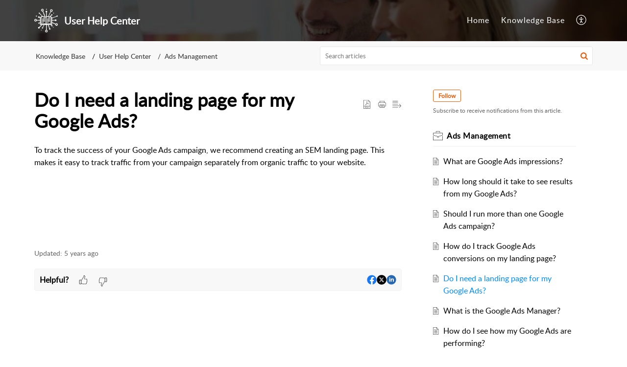

--- FILE ---
content_type: text/html;charset=UTF-8
request_url: https://www.userhelpcenter.support/portal/en/kb/articles/do-i-need-a-landing-page-for-my-google-ads
body_size: 8332
content:

<!DOCTYPE html>
<html id="portal_html" lang=en><head>                  
<meta http-equiv="X-UA-Compatible" content="IE=edge" /><meta name="viewport" content="width=device-width, initial-scale=1, maximum-scale=1" /><meta http-equiv="Cache-Control" content="no-cache, no-store, must-revalidate" /><meta http-equiv="Pragma" content="no-cache" />
<title>Do I need a landing page for my Google Ads?</title>
 
<meta  name="description" content="To track the success of your Google Ads campaign, we recommend creating an SEM landing page. This makes it easy to track traffic from your campaign separately from organic traffic to your website."/>
<meta  name="keywords" content="Do I Need A Landing Page For My Google Ads? | User Help Center | Ads Management | User Help Center"/>
<meta  name="twitter:card" content="summary"/>
 
<link rel="canonical" href="https://www.userhelpcenter.support/portal/en/kb/articles/do-i-need-a-landing-page-for-my-google-ads"/> 
<meta property="og:title" content="Do I need a landing page for my Google Ads?" />
<meta property="og:site_name" content="User Help Center" />
<meta property="og:description" content="To track the success of your Google Ads campaign, we recommend creating an SEM landing page. This makes it easy to track traffic from your campaign separately from organic traffic to your website." />
<meta property="og:type" content="article" />
<meta property="og:locale" content="en" />
<meta property="og:url" content="https://www.userhelpcenter.support/portal/en/kb/articles/do-i-need-a-landing-page-for-my-google-ads" />
<meta property="og:image" content="https://desk.zoho.com/portal/api/departments/364901000000911045/logo?orgId=684157460" />
 
<link  rel="alternate" hreflang="en" href="https://www.userhelpcenter.support/portal/en/kb/articles/do-i-need-a-landing-page-for-my-google-ads"/>
<link  rel="alternate" hreflang="x-default" href="https://www.userhelpcenter.support/portal/en/kb/articles/do-i-need-a-landing-page-for-my-google-ads"/>
 
<link rel="preconnect" href="//static.zohocdn.com"><script nonce="af7809e76919b9d0b043b4ee12f577be">var PortalInfo = JSON.parse("{\x22csp\x22:{\x22scriptSrcNonce\x22:\x22af7809e76919b9d0b043b4ee12f577be\x22},\x22agentsLoginPageURL\x22:\x22\x22,\x22isJWTEnabled\x22:false,\x22endUsersLoginPageURL\x22:\x22\x22,\x22profileStatus\x22:null,\x22i18NLangFile\x22:\x22en_US\x22,\x22isNewCaptchaEnabled\x22:true,\x22nimbusEditorUrl\x22:\x22static.zohocdn.com\/zoho\-desk\-editor\x22,\x22isSEOClientRenderingEnabled\x22:false,\x22isEmbedChatButtonEnabled\x22:true,\x22agentSigninIframeURL\x22:\x22https:\/\/v1.kb.userhelpcenter.support\/support\/mopro\/ShowHomePage.do\x22,\x22isTicketExportEnabled\x22:true,\x22isRemoteAuthEnabled\x22:false,\x22isAttachmentFileTypeRestrictionEnabled\x22:true,\x22isCDNCustomScriptEnabled\x22:false,\x22helpCenterInfo\x22:{\x22tabs\x22:[{\x22isDefault\x22:false,\x22displayName\x22:\x22Home\x22,\x22name\x22:\x22Home\x22,\x22isVisible\x22:true},{\x22isDefault\x22:false,\x22displayName\x22:\x22MyRequests\x22,\x22name\x22:\x22Cases\x22,\x22isVisible\x22:false},{\x22isDefault\x22:false,\x22displayName\x22:\x22SubmitRequest\x22,\x22name\x22:\x22SubmitRequest\x22,\x22isVisible\x22:true},{\x22isDefault\x22:true,\x22displayName\x22:\x22HelpCenter\x22,\x22name\x22:\x22Solutions\x22,\x22isVisible\x22:true},{\x22isDefault\x22:false,\x22displayName\x22:\x22Community\x22,\x22name\x22:\x22Community\x22,\x22isVisible\x22:true}],\x22logoLinkBackUrl\x22:\x22https:\/\/www.userhelpcenter.support\/portal\/kb\/partnertech\x22,\x22departmentIds\x22:[\x22364901000000911045\x22],\x22locale\x22:\x22en\x22,\x22isOIDCEnabled\x22:false,\x22orgId\x22:\x22684157460\x22,\x22CustomizationDetails\x22:{\x22footerHtml\x22:\x22\/portal\/hccustomize\/edbsn848f35e1a79fc8117756a089cfcf675eda74bf72aac7155ab68c3f0eaf6ac2a3702e4ed366271b55c042215a1c813b8b\/footer.html\x22,\x22headerHtml\x22:\x22\/portal\/hccustomize\/edbsn848f35e1a79fc8117756a089cfcf675eda74bf72aac7155ab68c3f0eaf6ac2a3702e4ed366271b55c042215a1c813b8b\/header.html\x22,\x22css\x22:\x22\/portal\/hccustomize\/edbsn848f35e1a79fc8117756a089cfcf675eda74bf72aac7155ab68c3f0eaf6ac2a3702e4ed366271b55c042215a1c813b8b\/stylesheet.css\x22,\x22customThemeId\x22:\x22364901000000925335\x22,\x22color\x22:{\x22menuBar\x22:{\x22border\x22:{\x22hex\x22:\x22#fff\x22,\x22opacity\x22:null},\x22normalMenu\x22:{\x22hex\x22:\x22#ffffff\x22,\x22opacity\x22:null},\x22selectedMenu\x22:{\x22hex\x22:\x22#fff\x22,\x22opacity\x22:null},\x22hoverMenuText\x22:null,\x22selectedMenuText\x22:null,\x22hoverMenu\x22:{\x22hex\x22:\x22#fff\x22,\x22opacity\x22:null},\x22normalMenuText\x22:null},\x22buttons\x22:{\x22secondary\x22:{\x22hex\x22:\x22#f9f9f9\x22,\x22opacity\x22:null},\x22primaryText\x22:{\x22hex\x22:\x22#ffffff\x22,\x22opacity\x22:null},\x22primary\x22:{\x22hex\x22:\x22#0088FF\x22,\x22opacity\x22:null},\x22secondaryText\x22:{\x22hex\x22:\x22#333333\x22,\x22opacity\x22:null}},\x22tab\x22:{\x22background\x22:{\x22hex\x22:\x22#000000\x22,\x22opacity\x22:null},\x22opacity\x22:\x220.45\x22},\x22footer\x22:{\x22background\x22:{\x22hex\x22:\x22#252525\x22,\x22opacity\x22:null},\x22link\x22:{\x22hex\x22:\x22#ffffff\x22,\x22opacity\x22:null},\x22text\x22:{\x22hex\x22:\x22#ffffff\x22,\x22opacity\x22:null},\x22linkHover\x22:{\x22hex\x22:\x22#ffffff\x22,\x22opacity\x22:null}},\x22breadCrumb\x22:{\x22background\x22:{\x22hex\x22:\x22#f8f8f8\x22,\x22opacity\x22:null},\x22text\x22:{\x22hex\x22:\x22#333333\x22,\x22opacity\x22:null},\x22hoverText\x22:{\x22hex\x22:\x22#0088FF\x22,\x22opacity\x22:null}},\x22link\x22:{\x22normalText\x22:{\x22hex\x22:\x22#000000\x22,\x22opacity\x22:null},\x22selectedText\x22:null,\x22primaryText\x22:null,\x22primaryHoverText\x22:null,\x22primarySelectedText\x22:null,\x22hoverText\x22:{\x22hex\x22:\x22#0088FF\x22,\x22opacity\x22:null},\x22secondaryText\x22:null,\x22secondaryHoverText\x22:null},\x22header\x22:{\x22background\x22:{\x22image\x22:null,\x22color\x22:{\x22hex\x22:\x22#888888\x22,\x22opacity\x22:null},\x22endColor\x22:null,\x22enabled\x22:[\x22image\x22],\x22startColor\x22:null},\x22backgroundImage\x22:null,\x22text\x22:{\x22hex\x22:\x22#ffffff\x22,\x22opacity\x22:null},\x22backgroundEnd\x22:null,\x22textHover\x22:null,\x22backgroundStart\x22:null},\x22body\x22:{\x22middleContainer\x22:null,\x22background\x22:{\x22hex\x22:\x22#ffffff\x22,\x22opacity\x22:null}}},\x22themeVersionID\x22:\x22v1176277202011\x22,\x22name\x22:\x22Elegant\x22,\x22font\x22:null},\x22isMultiLayoutEnabled\x22:true,\x22isZohoOneEnabled\x22:false,\x22portalName\x22:\x22helppartnertechaiulawycbeoo\x22,\x22baseDomain\x22:\x22https:\/\/desk.zoho.com\x22,\x22portalId\x22:\x22edbsn848f35e1a79fc8117756a089cfcf675e3b0a094a6742a9658b835d2b0604776f\x22,\x22KB\x22:{\x22comments\x22:{\x22uuid\x22:\x2204bd5201\-54d3\-4dc4\-9313\-6b035cbef660\x22}},\x22id\x22:\x22364901000000925221\x22,\x22isSMSAuthEnabled\x22:false,\x22preferences\x22:{\x22isKBWatchListEnabled\x22:true,\x22isAccountTicketViewable\x22:false,\x22isArticleUpdatedTimeVisible\x22:true,\x22isMultiLayoutGridViewEnabled\x22:true,\x22articleFeedbackFormOnDislike\x22:\x22show\x22,\x22isSEONoIndexNoFollowSetAcrossAllPages\x22:false,\x22isSignUpFormCustomized\x22:false,\x22tocPosition\x22:\x22top\x22,\x22showFeedbackFormOnDislike\x22:true,\x22isTicketViewsEnabled\x22:true,\x22isCustomStatusFilterEnabled\x22:false,\x22isArticleAuthorInfoVisible\x22:false,\x22isSelfSignUp\x22:false,\x22isImageWaitEnabled\x22:true,\x22isKBEndUsersCommentEnabled\x22:false,\x22isCommunityEnabled\x22:false,\x22isKBModerationEnabled\x22:true,\x22isTocEnabled\x22:true,\x22isClientDebuggingEnabled\x22:false,\x22isPayloadEncryptionEnabled\x22:false,\x22guestUserAccessRestriction\x22:{\x22submitTicket\x22:false},\x22signupFormLayout\x22:\x22STATIC_FORM\x22,\x22isUserDeletionEnabled\x22:true,\x22isSEOSetAcrossAllPages\x22:true,\x22isHelpCenterPublic\x22:true,\x22searchScope\x22:\x22section\x22,\x22isKBCommentAttachmentsEnabled\x22:true,\x22isCommunityAtMentionEnabled\x22:true,\x22imageWaitingTime\x22:\x221000\x22,\x22isMultilingualEnabled\x22:false,\x22communityLandingPage\x22:\x22allcategory\x22,\x22isKBEnabled\x22:true,\x22isSecondaryContactsEnabled\x22:false,\x22isKBCommentsRecycleBinEnabled\x22:true,\x22isOnHoldEnabled\x22:true,\x22isContactAccountMultiMappingEnabled\x22:false,\x22isOTPBasedAuthenticationEnabled\x22:false,\x22isGamificationEnabled\x22:false,\x22isTagsEnabled\x22:true},\x22activeLocales\x22:[{\x22i18nLocaleName\x22:\x22English\x22,\x22name\x22:\x22User Help Center\x22,\x22locale\x22:\x22en\x22,\x22type\x22:\x22DEFAULT\x22,\x22status\x22:\x22ACCESIBLE_IN_HELPCENTER\x22}],\x22url\x22:\x22https:\/\/www.userhelpcenter.support\/portal\/\x22,\x22logoUrl\x22:\x22https:\/\/www.userhelpcenter.support\/portal\/api\/publicImages\/364901000001051371?portalId=edbsn848f35e1a79fc8117756a089cfcf675e3b0a094a6742a9658b835d2b0604776f\x22,\x22accountId\x22:\x2210013060804\x22,\x22locales\x22:[{\x22localeCode\x22:\x22en\x22,\x22name\x22:\x22English (United States)\x22}],\x22isDefault\x22:false,\x22name\x22:\x22User Help Center\x22,\x22favIconUrl\x22:\x22https:\/\/www.userhelpcenter.support\/portal\/api\/publicImages\/364901000001051389?portalId=edbsn848f35e1a79fc8117756a089cfcf675e3b0a094a6742a9658b835d2b0604776f\x22,\x22primaryLocale\x22:\x22en\x22},\x22hcUsersSignInIframeURL\x22:\x22https:\/\/accounts.zohoportal.com\/accounts\/signin?_sh=false\x26client_portal=true\x26servicename=ZohoSupport\x22,\x22showAgentLoginInHC\x22:false,\x22zAppsFrameUrl\x22:\x22{{uuId}}.zappsusercontent.com\x22,\x22isCPSamlEnabled\x22:false,\x22zuid\x22:\x22\x22,\x22customScript\x22:null,\x22iamDomainOfHC\x22:\x22https:\/\/accounts.zohoportal.com\x22,\x22gtmId\x22:null,\x22attachmentControl\x22:{\x22type\x22:\x22FULL_PERMISSION\x22},\x22cssforMobileOTP\x22:\x22\/portal\/css\/hc_new_signin.css\x22,\x22csrf_token\x22:\x2257d9c7f1\-e5a2\-4da7\-a685\-b72a6f05d34c\x22,\x22nimbusThemeUrl\x22:\x22static.zohocdn.com\/helpcenter\/elegant\x22,\x22sandboxDomain\x22:\x22deskportal.zoho.com\x22,\x22isTicketIdRedirectionEnabled\x22:true,\x22hcUsersSignUpRegisterScriptURL\x22:\x22\x22,\x22isSigninUsingZohoEnabled\x22:false,\x22pageSenseTrackingScript\x22:null,\x22isBotRequest\x22:true,\x22isGoalAnalyticsEnabled\x22:false,\x22moduleInfoMap\x22:{\x22Products\x22:{\x22changed_module_sanitized\x22:\x22products\x22,\x22changed_i18n_module\x22:\x22Products\x22,\x22changed_module\x22:\x22Products\x22,\x22changed_module_apikey\x22:\x22products\x22,\x22changed_i18n_plural_module\x22:\x22Products\x22,\x22changed_sing_module\x22:\x22Product\x22,\x22changed_plural_module\x22:\x22Products\x22,\x22changed_i18n_sing_module\x22:\x22Product\x22},\x22Solutions\x22:{\x22changed_module_sanitized\x22:\x22knowledge\-base\x22,\x22changed_i18n_module\x22:\x22Knowledge Base\x22,\x22changed_module\x22:\x22Knowledge Base\x22,\x22changed_module_apikey\x22:\x22kbCategory\x22,\x22changed_i18n_plural_module\x22:\x22Articles\x22,\x22changed_sing_module\x22:\x22Article\x22,\x22changed_plural_module\x22:\x22Articles\x22,\x22changed_i18n_sing_module\x22:\x22Article\x22},\x22Contacts\x22:{\x22changed_module_sanitized\x22:\x22contacts\x22,\x22changed_i18n_module\x22:\x22Contacts\x22,\x22changed_module\x22:\x22Contacts\x22,\x22changed_module_apikey\x22:\x22contacts\x22,\x22changed_i18n_plural_module\x22:\x22Contacts\x22,\x22changed_sing_module\x22:\x22Contact\x22,\x22changed_plural_module\x22:\x22Contacts\x22,\x22changed_i18n_sing_module\x22:\x22Contact\x22},\x22Customers\x22:{\x22changed_module_sanitized\x22:\x22customers\x22,\x22changed_i18n_module\x22:\x22Customers\x22,\x22changed_module\x22:\x22Customers\x22,\x22changed_module_apikey\x22:\x22customers\x22,\x22changed_i18n_plural_module\x22:\x22Customers\x22,\x22changed_sing_module\x22:\x22Customer\x22,\x22changed_plural_module\x22:\x22Customers\x22,\x22changed_i18n_sing_module\x22:\x22Customer\x22},\x22Cases\x22:{\x22changed_module_sanitized\x22:\x22tickets\x22,\x22changed_i18n_module\x22:\x22Tickets\x22,\x22changed_module\x22:\x22Tickets\x22,\x22changed_module_apikey\x22:\x22tickets\x22,\x22changed_i18n_plural_module\x22:\x22Tickets\x22,\x22changed_sing_module\x22:\x22Ticket\x22,\x22changed_plural_module\x22:\x22Tickets\x22,\x22changed_i18n_sing_module\x22:\x22Ticket\x22},\x22Accounts\x22:{\x22changed_module_sanitized\x22:\x22accounts\x22,\x22changed_i18n_module\x22:\x22Accounts\x22,\x22changed_module\x22:\x22Accounts\x22,\x22changed_module_apikey\x22:\x22accounts\x22,\x22changed_i18n_plural_module\x22:\x22Accounts\x22,\x22changed_sing_module\x22:\x22Account\x22,\x22changed_plural_module\x22:\x22Accounts\x22,\x22changed_i18n_sing_module\x22:\x22Account\x22},\x22Community\x22:{\x22changed_module_sanitized\x22:\x22community\x22,\x22changed_i18n_module\x22:\x22Community\x22,\x22changed_module\x22:\x22Community\x22,\x22changed_module_apikey\x22:\x22community\x22,\x22changed_i18n_plural_module\x22:\x22Community\x22,\x22changed_sing_module\x22:\x22Community\x22,\x22changed_plural_module\x22:\x22Community\x22,\x22changed_i18n_sing_module\x22:\x22Community\x22}},\x22helpCentreIamDomain\x22:\x22https:\/\/accounts.zohoportal.com\x22,\x22hcUsersForgotPwdIframeURL\x22:\x22https:\/\/accounts.zohoportal.com\/accounts\/password\/forgot?_sh=false\x26_embed=true\x26client_portal=true\x26servicename=ZohoSupport\x26_hn=true\x22,\x22isNewAPIForKB\x22:true,\x22isCustomerHappinessEnabled\x22:false,\x22editorVersion\x22:\x225.3.5\x22,\x22agentForgotPwdURL\x22:\x22https:\/\/accounts.zoho.com\/password?servicename=ZohoSupport\x26serviceurl=%2Fsupport%2Fmopro\x26service_language=en\x22,\x22editorUrl\x22:\x22https:\/\/static.zohocdn.com\/zoho\-desk\-editor\/EV5.3.5\/js\/ZohoDeskEditor.js\x22,\x22serviceName\x22:\x22ZohoSupport\x22,\x22isFolderPermalinkEnabled\x22:false,\x22userId\x22:\x22\x22,\x22accountsUrls\x22:{\x22forgotPasswordIframeUrl\x22:\x22https:\/\/www.userhelpcenter.support\/accounts\/p\/10013060804\/password?servicename=ZohoSupport\x22,\x22logoutUrl\x22:\x22https:\/\/www.userhelpcenter.support\/accounts\/p\/10013060804\/logout?servicename=ZohoSupport\x22,\x22signInIframeUrl\x22:\x22https:\/\/www.userhelpcenter.support\/accounts\/p\/10013060804\/signin?servicename=ZohoSupport\x22,\x22reloginUrl\x22:\x22https:\/\/www.userhelpcenter.support\/accounts\/p\/10013060804\/account\/v1\/relogin?servicename=ZohoSupport\x22},\x22defaultDepId\x22:\x22364901000000911045\x22,\x22isFederatedLoginEnabled\x22:false,\x22isFreePlan\x22:false,\x22agentInterfaceIamDomain\x22:\x22https:\/\/accounts.zoho.com\x22}")

function inIframe(){try{return window.self!==window.top}catch(n){return!0}}var loadingInIframe=inIframe()
try{if(loadingInIframe){var parentWindow=window.parent||{},portalPortalInfo=parentWindow.PortalInfo||{},parentHelpcenterInfo=portalPortalInfo.helpCenterInfo||{},parentPortalUrl=parentHelpcenterInfo.url,helpCenterInfo=PortalInfo.helpCenterInfo||{}
if(helpCenterInfo.url==parentPortalUrl){var hcCustomizationTemp=void 0===parentWindow.hcCustomization?!1:parentWindow.hcCustomization
!hcCustomizationTemp&&window.parent.location.reload()}}}catch(e){console.log("Couldn't access parent page")};
var deploymentType = "US";
var isPortalMarketPlaceEnabled = "false";
var cdnDomain = {
portalJs : "//static.zohocdn.com\/helpcenter\/elegant/",
portalCss : "//static.zohocdn.com\/helpcenter\/elegant/",
portalImages : "//static.zohocdn.com\/helpcenter\/elegant/",
portalFonts : "//static.zohocdn.com\/helpcenter\/elegant/"
}
var awsDomain={
portalJs : "//static.zohocdn.com\/helpcenter\/elegant/",
portalCss : "//static.zohocdn.com\/helpcenter\/elegant/",
portalImages : "//static.zohocdn.com\/helpcenter\/elegant/",
portalFonts : "//static.zohocdn.com\/helpcenter\/elegant/"
}
PortalInfo [ "nimbusCDNFingerprints" ] = {"header.js":"header.6a67d6fa050a4f4c0c7a_.js","ZFramework.js":"ZFramework.9f407154b37b8a411ef0.js","ticketIconContent.js":"ticketIconContent.ef132fd7d5b0d1a64650_.js","articles.js":"articles.9d23c34023434e1fd311_.js","attachmentIconContent.js":"attachmentIconContent.c737c2175513ddd0820c_.js","clonerepo.js":"clonerepo.c3ffb6623bc79276dfc4.js","community.js":"community.04832893fdb20b5b560d_.js","modalwidget.js":"modalwidget.21d51ff26d472df763c1_.js","editorInit.js":"editorInit.415eecb748747862d473.js","d3.js":"d3.30021d67a0d610173d29.js","react.js":"react.vendor.0a48cd3eb89bbe20219a_.js","widget.js":"widget.303a67741b0eaab58888_.js","mpwidget.js":"mpwidget.9e8551459eff982c99f8_.js","widget_en_us.js":"widget_en_us.96c648785613febecdb6.js","article.js":"article.c39cdff5de6ab9c114b8_.js","widgets.js":"widgets.26cf855fd94fd1a66703_.js","main.js":"main.a387fc7954bad270ac32_.js","topics.js":"topics.7372a59b48bf92a25335_.js","contributors.js":"contributors.c0be8412ecb7b7ae6e73_.js","profile.js":"profile.b5f6535e97d6ae7b8e6e_.js","ticket.js":"ticket.ce448aa3bc8c2dc8a7b9_.js","vendor.js":"vendor.8844e33dc68b70262bd5_.js","mpextensionconfig.js":"mpextensionconfig.f85e60af641c4b6d37f9_.js","iconContent.js":"iconContent.5707df14b61aaa74e16c_.js","search.js":"search.de594fecac51889e2a24_.js","runtime~main.js":"runtime~main.abca0b80e210ffaedc6f_.js","runtime~widget.js":"runtime~widget.f5274a28ff10f439b6fe_.js","authorizationPage.js":"authorizationPage.3b5d0469f06ab30c72cc_.js","module.js":"module.60401b3ed5e3b8851b04_.js","ZohoCharts.min.js":"ZohoCharts.min.cabace3b2b984aceae99.js"};
PortalInfo [ "nimbusCDNFingerprintsCSS" ] = {"community.css":"community.04832893fdb20b5b560d_.css","main.css":"main.a387fc7954bad270ac32_.css","zohohckbarticlenotes.css":"zohohckbarticlenotes.95444bc1534bf935b6ce.css","search.css":"search.de594fecac51889e2a24_.css","modalwidget.css":"modalwidget.21d51ff26d472df763c1_.css","articles.css":"articles.9d23c34023434e1fd311_.css","mpwidget.css":"mpwidget.9e8551459eff982c99f8_.css","mpextensionconfig.css":"mpextensionconfig.f85e60af641c4b6d37f9_.css","ZohoDeskEditorTools.min.css":"ZohoDeskEditorTools.min.a43e16bb8cb7999b5c85.css","header.css":"header.6a67d6fa050a4f4c0c7a_.css","print.css":"print.41d57b1966089ba45581.css","ZohoDeskEditor.min.css":"ZohoDeskEditor.min.2045c6d4332a50bafdcd.css","module.css":"module.60401b3ed5e3b8851b04_.css","widgets.css":"widgets.26cf855fd94fd1a66703_.css","article.css":"article.c39cdff5de6ab9c114b8_.css","authorizationPage.css":"authorizationPage.3b5d0469f06ab30c72cc_.css","topics.css":"topics.7372a59b48bf92a25335_.css","showoriginal.css":"showoriginal.8571cb917871b37fa779.css","profile.css":"profile.b5f6535e97d6ae7b8e6e_.css","ticket.css":"ticket.ce448aa3bc8c2dc8a7b9_.css","kbeditorinner.css":"kbeditorinner.1f46b7046d71339b0596.css","hc_authentication.css":"hc_authentication.9a3ee209665d98f9ac31.css","contributors.css":"contributors.c0be8412ecb7b7ae6e73_.css"} || {};
Object.assign ( PortalInfo [ "nimbusCDNFingerprints" ] || {}, {"header.js":"header.6a67d6fa050a4f4c0c7a_.js","ZFramework.js":"ZFramework.9f407154b37b8a411ef0.js","ticketIconContent.js":"ticketIconContent.ef132fd7d5b0d1a64650_.js","articles.js":"articles.9d23c34023434e1fd311_.js","attachmentIconContent.js":"attachmentIconContent.c737c2175513ddd0820c_.js","clonerepo.js":"clonerepo.c3ffb6623bc79276dfc4.js","community.js":"community.04832893fdb20b5b560d_.js","modalwidget.js":"modalwidget.21d51ff26d472df763c1_.js","editorInit.js":"editorInit.415eecb748747862d473.js","d3.js":"d3.30021d67a0d610173d29.js","react.js":"react.vendor.0a48cd3eb89bbe20219a_.js","widget.js":"widget.303a67741b0eaab58888_.js","mpwidget.js":"mpwidget.9e8551459eff982c99f8_.js","widget_en_us.js":"widget_en_us.96c648785613febecdb6.js","article.js":"article.c39cdff5de6ab9c114b8_.js","widgets.js":"widgets.26cf855fd94fd1a66703_.js","main.js":"main.a387fc7954bad270ac32_.js","topics.js":"topics.7372a59b48bf92a25335_.js","contributors.js":"contributors.c0be8412ecb7b7ae6e73_.js","profile.js":"profile.b5f6535e97d6ae7b8e6e_.js","ticket.js":"ticket.ce448aa3bc8c2dc8a7b9_.js","vendor.js":"vendor.8844e33dc68b70262bd5_.js","mpextensionconfig.js":"mpextensionconfig.f85e60af641c4b6d37f9_.js","iconContent.js":"iconContent.5707df14b61aaa74e16c_.js","search.js":"search.de594fecac51889e2a24_.js","runtime~main.js":"runtime~main.abca0b80e210ffaedc6f_.js","runtime~widget.js":"runtime~widget.f5274a28ff10f439b6fe_.js","authorizationPage.js":"authorizationPage.3b5d0469f06ab30c72cc_.js","module.js":"module.60401b3ed5e3b8851b04_.js","ZohoCharts.min.js":"ZohoCharts.min.cabace3b2b984aceae99.js"} );
window.isAWSEnabled = false;
/* 			window.addCDNExpireCookie=function(){if("undefined"==typeof navigator||navigator.onLine){var n=new Date,t=new Date(n);t.setDate(n.getDate()+1),document.cookie="aws_cdn_failed=1;expires="+t.toGMTString()}},
window.isAWSCDNUrl=function(n,t){var i=window.awsDomain[t];return!(!i||-1===n.indexOf(i))},
window.onNotifyError=function(n,t){if(isAWSCDNUrl(n,t)){addCDNExpireCookie();location.reload(!0)}},
window.isAWSCDNFailed=function(){var n=document.cookie.match("aws_cdn_failed=(.*?)(;|$)");return!!n&&"1"===unescape(n[1])},
*/			window.getStaticDomain=function(){var n=cdnDomain;return window.staticDomain?Object.assign?Object.assign({},window.staticDomain,n):Object.keys(n).reduce(function(t,i){return t[i]=n[i],t},window.staticDomain):n},
window.makeRequest=function(n,t){return new Promise(function(i,e){var o=new XMLHttpRequest;o.open(n,t),o.onload=function(){this.status>=200&&this.status<300?i(o.response):e({status:this.status,statusText:o.statusText})},o.send()})},
window.staticDomain=getStaticDomain();

if(!window.Promise){var setTimeoutFunc=setTimeout;function noop(){}function bind(e,n){return function(){e.apply(n,arguments)}}function handle(e,n){for(;3===e._state;)e=e._value;0!==e._state?(e._handled=!0,Promise._immediateFn(function(){var t=1===e._state?n.onFulfilled:n.onRejected;if(null!==t){var o;try{o=t(e._value)}catch(e){return void reject(n.promise,e)}resolve(n.promise,o)}else(1===e._state?resolve:reject)(n.promise,e._value)})):e._deferreds.push(n)}function resolve(e,n){try{if(n===e)throw new TypeError("A promise cannot be resolved with itself.");if(n&&("object"==typeof n||"function"==typeof n)){var t=n.then;if(n instanceof Promise)return e._state=3,e._value=n,void finale(e);if("function"==typeof t)return void doResolve(bind(t,n),e)}e._state=1,e._value=n,finale(e)}catch(n){reject(e,n)}}function reject(e,n){e._state=2,e._value=n,finale(e)}function finale(e){2===e._state&&0===e._deferreds.length&&Promise._immediateFn(function(){e._handled||Promise._unhandledRejectionFn(e._value)});for(var n=0,t=e._deferreds.length;n<t;n++)handle(e,e._deferreds[n]);e._deferreds=null}function Handler(e,n,t){this.onFulfilled="function"==typeof e?e:null,this.onRejected="function"==typeof n?n:null,this.promise=t}function doResolve(e,n){var t=!1;try{e(function(e){t||(t=!0,resolve(n,e))},function(e){t||(t=!0,reject(n,e))})}catch(e){if(t)return;t=!0,reject(n,e)}}window.Promise=function e(n){if(!(this instanceof e))throw new TypeError("Promises must be constructed via new");if("function"!=typeof n)throw new TypeError("not a function");this._state=0,this._handled=!1,this._value=void 0,this._deferreds=[],doResolve(n,this)};var _proto=Promise.prototype;_proto.catch=function(e){return this.then(null,e)},_proto.then=function(e,n){var t=new this.constructor(noop);return handle(this,new Handler(e,n,t)),t},Promise.all=function(e){return new Promise(function(n,t){if(!e||void 0===e.length)throw new TypeError("Promise.all accepts an array");var o=Array.prototype.slice.call(e);if(0===o.length)return n([]);var r=o.length;function i(e,s){try{if(s&&("object"==typeof s||"function"==typeof s)){var c=s.then;if("function"==typeof c)return void c.call(s,function(n){i(e,n)},t)}o[e]=s,0==--r&&n(o)}catch(e){t(e)}}for(var s=0;s<o.length;s++)i(s,o[s])})},Promise.resolve=function(e){return e&&"object"==typeof e&&e.constructor===Promise?e:new Promise(function(n){n(e)})},Promise.reject=function(e){return new Promise(function(n,t){t(e)})},Promise.race=function(e){return new Promise(function(n,t){for(var o=0,r=e.length;o<r;o++)e[o].then(n,t)})},Promise._immediateFn="function"==typeof setImmediate&&function(e){setImmediate(e)}||function(e){setTimeoutFunc(e,0)},Promise._unhandledRejectionFn=function(e){"undefined"!=typeof console&&console&&console.warn("Possible Unhandled Promise Rejection:",e)}}
var headerHtmlPromise, footerHtmlPromise;
var customizationObj= PortalInfo.helpCenterInfo.CustomizationDetails || {};
if(customizationObj.headerHtml){
headerHtmlPromise= makeRequest('GET',customizationObj.headerHtml)//No I18N
}
if(customizationObj.footerHtml){
footerHtmlPromise= makeRequest('GET',customizationObj.footerHtml)//No I18N
}</script><link href="https://www.userhelpcenter.support/portal/api/publicImages/364901000001051389?portalId=edbsn848f35e1a79fc8117756a089cfcf675e3b0a094a6742a9658b835d2b0604776f" TYPE='IMAGE/X-ICON' REL='SHORTCUT ICON'/>
<link rel="preload" href='https://www.userhelpcenter.support/portal/api/publicImages/364901000001051371?portalId=edbsn848f35e1a79fc8117756a089cfcf675e3b0a094a6742a9658b835d2b0604776f' as="image"/>
<link rel="stylesheet" type="text/css" integrity="sha384-r3bFwHdioqo8PKqFXnUValwk6GU3CJpur0wm4YImHqBZG6gvjE5/FqF+zotMVjN7" crossorigin="anonymous" href="//static.zohocdn.com/helpcenter/elegant/css/main.a387fc7954bad270ac32_.css"></link>
<style id="customCss"></style>

<link id="customStyleSheet" href="/portal/hccustomize/edbsn848f35e1a79fc8117756a089cfcf675eda74bf72aac7155ab68c3f0eaf6ac2a3702e4ed366271b55c042215a1c813b8b/stylesheet.css" rel="stylesheet" type="text/css" />
<script type="text/javascript" nonce="af7809e76919b9d0b043b4ee12f577be" integrity="sha384-Q7/Yr/2TO46oYNB3uQ4uE/TYh2fMoAH/aGCKNIqIGCptCr54FIJ0rBi1MCk83Ozp" crossorigin="anonymous"  src="//static.zohocdn.com/helpcenter/elegant/js/react.vendor.0a48cd3eb89bbe20219a_.js"></script>
<script type="text/javascript" nonce="af7809e76919b9d0b043b4ee12f577be" integrity="sha384-fNmjCEbrox7hQaGM3rXmq2NxD+JyfGuax1x8TkDcjQtjnPJcyknRX31r6dSLsd5L" crossorigin="anonymous" src="//static.zohocdn.com/helpcenter/elegant/js/vendor.8844e33dc68b70262bd5_.js"></script>
<script type="text/javascript" nonce="af7809e76919b9d0b043b4ee12f577be" integrity="sha384-TVgXRtFm6i5XKOuQwV6x1LS4AfQjRAbWKCTMlZXrbgYCBVwAC0y9NZf7UXlhYIWY" crossorigin="anonymous" src="//static.zohocdn.com/helpcenter/elegant/js/main.a387fc7954bad270ac32_.js"></script>
<script type="text/javascript" nonce="af7809e76919b9d0b043b4ee12f577be" integrity="sha384-b+QSA7rxzeq90kgJU6cXBsSjpgdmV5ZsWt4I7CnE/p4tRmrU90QvEIVyAKE0Bl4V" crossorigin="anonymous" src="//static.zohocdn.com/helpcenter/elegant/js/runtime~main.abca0b80e210ffaedc6f_.js"></script>
<script type="text/javascript" nonce="af7809e76919b9d0b043b4ee12f577be" integrity="sha384-Zo7V9TjkZO+Uhb79f4Kjdw5nQjtaytqPEfrnnQLffLWe8QnecGtLEnrCNngKzViS" crossorigin="anonymous" src="//static.zohocdn.com/helpcenter/elegant/i18n/en_US.96c648785613febecdb6.js"></script></head><body class="body"><div id="container"/>
<h1>Do I need a landing page for my Google Ads?</h1>

<div id="seoBodyContent"><div><div><h1>Do I need a landing page for my Google Ads?</h1></div>
<div><span><div><span style="font-size: 16px">To track the success of your Google Ads campaign, we recommend creating an SEM landing page. This makes it easy to track traffic from your campaign separately from organic traffic to your website.</span></div><div><br /></div></span><div>
</div>
<ul></ul>
<ul><li><h1>Related Articles</h1></li>
<li><a href="https://www.userhelpcenter.support/portal/en/kb/articles/how-do-i-improve-my-google-ads-campaign" rel="noopener" target="_blank" ><h2>How do I improve my Google Ads campaign?</h2></a><div><span>Below are some tips for how to improve the performance of your Google Ads:   To encourage clicks, provide a clear call to action in your ads. Include promos or pricing in your ads. This lets people know what you’re offering up front, similar to ...</span></div></li>
<li><a href="https://www.userhelpcenter.support/portal/en/kb/articles/how-do-i-run-a-google-ads-campaign" rel="noopener" target="_blank" ><h2>How do I run a Google Ads Campaign?</h2></a><div><span>Creating a Google Ads Account Before you start creating ads using our Google Ads Manager, you must create a Google Ads account using your Gmail email address. Once you’ve created your account in Google Ads, select “Switch to Expert Mode”. This gives ...</span></div></li>
<li><a href="https://www.userhelpcenter.support/portal/en/kb/articles/how-do-i-track-google-ads-conversions-on-my-landing-page" rel="noopener" target="_blank" ><h2>How do I track Google Ads conversions on my landing page?</h2></a><div><span>Below are two ways you can track conversions. Global Site Tag: The global site tag adds visitors to your basic remarketing lists and sets new cookies on your domain, which will store information about the ad click that brought a user to your website. ...</span></div></li>
<li><a href="https://www.userhelpcenter.support/portal/en/kb/articles/can-commissions-be-enabled-for-google-ads-14-9-2021" rel="noopener" target="_blank" ><h2>Can commissions be enabled for Google Ads?</h2></a><div><span>Commission is an automatic bidding strategy in which the advertiser pays a certain portion of the conversion value to an agency. You can set the percentage value on how much is added per click. A Google Ads manager account will need to be connected ...</span></div></li>
<li><a href="https://www.userhelpcenter.support/portal/en/kb/articles/how-do-i-remove-my-google-ads-account" rel="noopener" target="_blank" ><h2>How do I remove my Google Ads account?</h2></a><div><span>To remove your Google Ads account, select the Ads Management tile. Select the Settings tab, and then select the Remove button. Select Yes to confirm. You will be redirected to the Get Started page where you can connect a new Google Ads account.</span></div></li>
</ul>
</div> 
<script nonce="af7809e76919b9d0b043b4ee12f577be">renderApp && renderApp();</script>
</body></html>

--- FILE ---
content_type: text/css;charset=UTF-8
request_url: https://static.zohocdn.com/helpcenter/elegant/css/main.a387fc7954bad270ac32_.css
body_size: 26089
content:
:root{--color-brand:#e46317;--color-primary:#47c494;--color-statusLabel:#73bbe0;--color-unFollow:#ef9b3e;--color-overDue:#e46317;--color-idea:#fbc67a;--color-danger:#f35969;--color-question:#66b585;--color-problem:#f95656;--color-discussion:#13a8df;--color-announcement:#ef8b50;--color-black:#000;--color-userCategory:#e46419;--color-red:red;--color-red1:#e24b4b;--color-greyShade80:#252525;--color-greyShade70:#333;--color-greyShade60:#444;--color-greyShade95:#555;--color-greyShade20:#777;--color-greyShade11:#666;--color-grey:#888;--color-textGreyShade35:#999;--color-greyTint65:#ddd;--color-greyTint85:#f5f5f5;--color-greyTint90:#fafafa;--color-greyTint100:#fbfcfc;--color-greyTint105:#f6f6f6;--color-grey70:#e8e8e8;--color-grey85:#ececec;--color-grey90:#ec7682;--color-secondaryButton:#efefef;--color-arrow:#f3f3f3;--color-white:#FFF;--color-border:#e5e8ea;--color-errMsg:#d9534f;--color-border1:#efefef;--color-border2:#f2f2f2;--color-border3:#e9e9e9;--color-border4:#f04a4a;--color-border5:#e5e5e5;--color-gplus:#d14836;--color-fb:#1877f2;--color-twit:#1da1f2;--color-linkedin:#2867b2;--color-best:#26a942;--color-borderBest:#26a942;--color-best-border:rgba(38,169,66,0.30);--color-lightGreen1:#3bc46a;--color-lightGreen2:#30ad5b;--color-like:#339433;--color-dislike:#d9534f;--color-link:#000;--color-linkHover:#e46317;--color-breadCrumbText:#333;--color-breadCrumbTextHover:#e46317;--color-breadCrumbBg:#f8f8f8;--color-buttonPrimaryBg:#e46317;--color-buttonPrimaryText:#FFF;--color-buttonSecondaryBg:#f9f9f9;--color-buttonSecondaryText:#333;--color-deleteAccountBg:#fff5f4;--color-statsPrimary:#5d6576;--color-statsSecondary:#de3535;--color-heather:#b8c4d1;--color-blueBayoux:#475f7b;--color-raven:#727e8c;--color-pumice:#c5cdc7;--color-warning:#ab1a18;--color-bestShade:linear-gradient(83deg,rgba(38,169,66,0.09) 1.85%,rgba(38,169,66,0.05) 99.19%)}:root{--size-base0:0;--size-base1:.7rem;--size-base2:.75rem;--size-base3:.7501875469em;--size-base4:.8rem;--size-base5:.8125rem;--size-base6:.813rem;--size-base7:.85rem;--size-base8:.875rem;--size-base9:.9rem;--size-base10:.933rem;--size-base11:.9375rem;--size-base12:.95rem;--size-base13:1rem;--size-base14:1.0005rem;--size-base15:1.0625rem;--size-base16:1.1rem;--size-base17:1.125rem;--size-base18:1.2rem;--size-base19:1.25rem;--size-base20:1.3125rem;--size-base21:1.375rem;--size-base22:1.4375rem;--size-base23:1.5rem;--size-base24:1.85rem;--size-base25:1.875rem;--size-base26:2rem;--size-base27:2.25rem;--size-base28:2.625rem;--size-base29:2.8rem;--size-base30:1.5625rem}@font-face{font-family:'Latoregular';src:url(.././fonts/Latoregular.4b3ec3d6ac439ecf6a4c.woff2) format('woff2');font-style:normal;font-weight:bolder;text-rendering:optimizeLegibility;font-display:swap}@font-face{font-family:'Latobold';src:url(.././fonts/Latobold.21b3848a32fce5b0f501.woff2) format('woff2');font-style:normal;font-weight:bolder;text-rendering:optimizeLegibility;font-display:swap}.html{font-family:"Latoregular",sans-serif;font-size:100%;letter-spacing:.1px;transition:all 50ms ease;line-height:1.6}portal b{font-family:"Latobold",sans-serif}.body{margin:0;padding:0;background-color:var(--color-white)}.hide{display:none}#portal_html{-webkit-overflow-scrolling:touch;font-family:-apple-system,BlinkMacSystemFont,Segoe UI,Roboto,Helvetica,Arial,sans-serif}.htmlScroll{overflow:auto;scrollbar-width:none;-ms-overflow-style:none;padding-right:16px}html[dir="rtl"] .htmlScroll{padding-left:16px;padding-right:0}.htmlScroll::-webkit-scrollbar{visibility:hidden}portal{display:block}portal input::-ms-clear{display:none}portal *,portal :after,portal :before{-webkit-box-sizing:border-box;-moz-box-sizing:border-box;box-sizing:border-box}portal a{text-decoration:none;cursor:pointer}portal textarea{resize:none}.commonStyle__detailHeader{margin:0 0 1.625rem 0;text-transform:none;font-weight:600;font-size:2.4rem;letter-spacing:0;line-height:1.14;color:var(--color-black);word-break:break-word;word-wrap:break-word}.commonStyle__rightPanelDetail{min-height:1.25rem;padding:0 1.1875rem 1.1875rem 1.1875rem;margin-bottom:1.25rem;-webkit-border-radius:.25rem;-moz-border-radius:.25rem;border-radius:.25rem;height:auto}.commonStyle__widgetRight{margin-bottom:2.625rem;padding:0 .9375rem}@media only screen and (max-width:769px){.commonStyle__detailHeader{font-size:1.4375rem;font-weight:500}.commonStyle__rightPanelDetail,.commonStyle__widgetRight{padding:0}}.commonStyle__headerMid{margin:0;padding-bottom:.1rem;text-transform:none;font-weight:500;font-size:1.0625rem;letter-spacing:0;padding-top:.3125rem}.commonStyle__widgetSection{margin-bottom:1.875rem}.commonStyle__widgetHeading{text-transform:capitalize;letter-spacing:.03125rem;font-size:var(--size-base11);padding:0 0 .9375rem 0;font-weight:700;margin-top:0;border-bottom:.0625rem solid #d7d6d6;color:#6c6c6c;margin-bottom:.625rem}.commonStyle__marginAuto{margin:auto}.commonStyle__margin0{margin:0}.commonStyle__padding0{padding:0}.commonStyle__fLeft{float:left}html[dir="rtl"] .commonStyle__fLeft{float:right}.commonStyle__fRight{float:right}html[dir="rtl"] .commonStyle__fRight{float:left}.commonStyle__clBoth{clear:both}.commonStyle__positionRel{position:relative}.commonStyle__positionAbs{position:absolute}.commonStyle__positionFixed{position:fixed}.commonStyle__w100per{width:100%}.commonStyle__h100per{height:100%}.commonStyle__maxW100per{max-width:100%}.commonStyle__cursor{cursor:pointer}.commonStyle__overflowDotted{overflow:hidden;-o-text-overflow:ellipsis;text-overflow:ellipsis;white-space:nowrap}.commonStyle__inlineBlock{display:inline-block}.commonStyle__displayBlock{display:block}.commonStyle__displayNone{display:none}.commonStyle__flex{display:-webkit-box;display:-moz-box;display:-ms-flexbox;display:-webkit-flex;display:flex}.commonStyle__inlinFlex{display:-webkit-inline-box;display:-ms-inline-flexbox;display:inline-flex}.commonStyle__alignCenter{-webkit-box-align:center;-ms-flex-align:center;align-items:center}.commonStyle__flexWrap{-ms-flex-wrap:wrap;flex-wrap:wrap}.commonStyle__verticalMiddle{display:inline-block;vertical-align:middle}.commonStyle__verticalTop{display:inline-block;vertical-align:top}.commonStyle__displayTable{display:table}.commonStyle__tableMiddle{display:table-cell;vertical-align:middle}.commonStyle__disFlexCol{display:-webkit-box;display:-ms-flexbox;display:flex;-webkit-box-orient:vertical;-webkit-box-direction:normal;-ms-flex-direction:column;flex-direction:column}.commonStyle__disFlexRow{display:-webkit-box;display:-ms-flexbox;display:flex;-webkit-box-orient:horizontal;-webkit-box-direction:normal;-ms-flex-direction:row;flex-direction:row}.commonStyle__flex1{min-width:0;-webkit-box-flex:1;-ms-flex:1;flex:1}.commonStyle__tAlignCenter{text-align:center}.commonStyle__tAlignRight{text-align:right}html[dir="rtl"] .commonStyle__tAlignRight{text-align:left}.commonStyle__tAlignLeft{text-align:left}html[dir="rtl"] .commonStyle__tAlignLeft{text-align:right}.commonStyle__txtCapitalize{text-transform:capitalize}.commonStyle__txtUpperCase{text-transform:uppercase}.commonStyle__overfolwYAuto{overflow-y:auto}.commonStyle__overfolwXAuto{overflow-x:auto}.commonStyle__overHidden{overflow:hidden}.commonStyle__outlineNone{outline:0}.commonStyle__borderNone{border:0}.commonStyle__wordBreakWord{word-break:break-word}.commonStyle__wordWrapWord{word-wrap:break-word}.commonStyle__boxSizingBorderBox{box-sizing:border-box}.commonStyle__listStyleNone{list-style:none}.scrollSpaceDefault{padding-right:0}.scrollSpaceMac{padding-right:0}.scrollSpaceDeel{padding-right:16px}@media all and (-ms-high-contrast:none){.scrollSpaceDeel{padding-right:20px}}@supports(-ms-ime-align:auto) and (not(-ms-accelerator:true)){.scrollSpaceDeel{padding-right:12px}}.spaceHidden{overflow:hidden}.spaceScroll{overflow:auto}.borderLineTop+.borderLineTop{border-top:1px solid var(--color-border2)}.description img{cursor:pointer}.commonStyle__zt3Link{color:var(--color-link);-webkit-transition:color .15s ease;-o-transition:color .15s ease;transition:color .15s ease}.themeLink{color:var(--color-link);-webkit-transition:color .15s ease;-o-transition:color .15s ease;transition:color .15s ease}.commonStyle__zt3Link:hover{color:var(--color-linkHover)}.themeLink:hover{color:var(--color-linkHover)}.commonStyle__zt3LinkActive{color:var(--color-brand)}.commonStyle__zt3bdrLine{border-color:var(--color-brand)}@media(max-width:991px){.commonStyle__zt3Link:hover{color:inherit}.themeLink:hover{color:inherit}}.commonStyle__zt3BrandBg{background-color:var(--color-brand)}.commonStyle__zt3BrandFill{fill:var(--color-brand)}.commonStyle__zt3Brand{color:var(--color-brand)}.commonStyle__zt3BrandBorder{border-color:var(--color-brand)}.commonStyle__zt3breadCrumbText{color:var(--color-breadCrumbText)}.commonStyle__zt3breadCrumbText:hover{color:var(--color-breadCrumbTextHover)}.commonStyle__zt3breadCrumbBg{background:var(--color-breadCrumbBg)}.commonStyle__zt3buttonPrimaryBg{background-color:var(--color-buttonPrimaryBg)}.commonStyle__zt3buttonPrimaryText{color:var(--color-buttonPrimaryText)}.commonStyle__zt3buttonSecondaryBg{background-color:var(--color-buttonSecondaryBg)}.commonStyle__zt3buttonSecondaryText{color:var(--color-buttonSecondaryText)}.commonStyle__zt3footerBg{background-color:var(--color-greyShade80)}.commonStyle__zt3footerTxt{color:var(--color-white)}.commonStyle__zt3FooterLink{color:var(--color-white)}.commonStyle__popupList{padding:.625rem;transition:all .3s ease}.commonStyle__popupList+.commonStyle__popupList{border-top:1px solid #e6e8ea}.KB_New_Editor_Highlights img[data-image="contentStyle"]{pointer-events:none}@keyframes zoomIn{0%{-webkit-transform:scale(0);transform:scale(0)}100%{-webkit-transform:scale(1);transform:scale(1)}}.toolbarUp{display:block}.toolbarDown{display:none}.no_User{display:flex;align-items:center;justify-content:center;max-height:215px;min-height:208px}.description .hc_mention{color:var(--color-linkHover);font-size:1rem}.MultiCollapseTabs__actionBoxIcon{background-color:#eff2f7}.AccessibilityPanel__widgetActions span:hover{background:#ebf0f5}.Layout__columnReverse .commonStyle__widgetRight{padding-left:0}.AppContainer__breadCrumbsBox{-webkit-box-flex:1;-ms-flex:1;flex:1}.AppContainer__homePage{margin:1.5rem 0 0}.AppContainer__container{padding:11px .9375rem;-webkit-box-pack:justify;-ms-flex-pack:justify;justify-content:space-between;-webkit-transition:all 200ms ease;-o-transition:all 200ms ease;transition:all 200ms ease;-webkit-box-align:center;-ms-flex-align:center;align-items:center;-ms-flex-wrap:wrap;flex-wrap:wrap;max-width:73.125rem}@media only screen and (max-width:769px){.AppContainer__container{-webkit-box-orient:vertical;-webkit-box-direction:normal;-ms-flex-direction:column;flex-direction:column;-webkit-box-align:start;-ms-flex-align:start;align-items:flex-start}}@media screen and (max-width:800px){.AppContainer__acbty_skip_links{display:none !important}}.AppContainer__backToTop{border-radius:50%;height:2.1875rem;width:2.1875rem;line-height:2.185rem;-webkit-transform:rotate(-90deg);-ms-transform:rotate(-90deg);transform:rotate(-90deg);z-index:4;bottom:20%;right:30px;display:none}html[dir="rtl"] .AppContainer__backToTop{left:30px;right:auto}.AppContainer__backToTop:hover{background:var(--color-greyShade20)}.AppContainer__arrowShow{display:block}@keyframes AppContainer__overlayOpen{0%{opacity:0}100%{opacity:1}}.AppContainer__overlay{animation:AppContainer__overlayOpen .3s ease;top:0;left:0;background:rgba(0,0,0,0.59);z-index:11}.AppContainer__communityLanding{padding:0 2.125rem}.AppContainer__stencilKbSubCt{margin:3.5rem 0}.AppContainer__tooltipStyle{max-width:400px;padding:8px 12px;word-break:break-word;word-wrap:break-word}.AppContainer__devModeOpt{cursor:default;z-index:6;top:0;left:0;width:17rem;transform:rotate(-45deg) translateX(-28%) translateY(-73%);padding:.8125rem 4rem;box-shadow:0 5px 10px rgba(0,0,0,.1);color:var(--color-white);font-size:.8125rem;text-shadow:0 1px 1px rgba(0,0,0,.2);text-transform:uppercase}html[dir="rtl"] .AppContainer__devModeOpt{left:auto;right:0;transform:rotate(45deg) translateX(28%) translateY(-73%)}.AppContainer__devModeLabel{max-width:12rem}.AppContainer__welcomeHeading{display:block;position:fixed;top:-3em;left:0;z-index:5;opacity:0}.AppContainer__acbty_skip_links{display:block;position:fixed;top:-3em;left:0;z-index:5}.AppContainer__acbty_skip_links a{display:inline-flex;width:auto;height:auto;max-width:85%;min-width:200px;position:fixed;justify-content:center;align-items:center;top:50px;left:20px;text-align:center;padding:13px 20px;border-radius:50px;text-decoration:none;background-color:#fff;color:#1f2533 !important;font-size:16px;text-shadow:0 0 #27272d;font-weight:normal;white-space:nowrap;cursor:pointer;opacity:0;pointer-events:none;z-index:7;line-height:1;clip:rect(0,0,0,0);-webkit-transition:top .22s ease;-moz-transition:top .22s ease;-o-transition:top .22s ease;transition:top .22s ease}.AppContainer__acbty_skip_links a:focus{top:20px;opacity:1;pointer-events:auto;clip:auto}.AppContainer__acbty_skip_links:before{content:"";position:fixed;visibility:hidden;opacity:0;top:0;left:0;width:100%;height:100%;pointer-events:none;background-color:rgba(0,0,0,.3);z-index:1;-webkit-transition:all .15s ease;-moz-transition:all .15s ease;-o-transition:all .15s ease;transition:all .15s ease}.AppContainer__acbty_skip_links_active::before{visibility:visible;opacity:1}.zhc_navigation_focus{outline:dashed 2px currentColor !important;outline-offset:2px !important}:focus{outline:0}@media only screen and (max-width:1024px){.AppContainer__devModeOpt{display:none}}.Layout__oneColumn,.Layout__twoColumn,.Layout__twoColumn2,.Layout__twoColumnReverse{max-width:73.125rem;min-height:75vh;padding:2.125rem 0 3.125rem;transition:max-width 200ms ease;background-color:white}.Layout__oneColumn .Layout__layout1,.Layout__twoColumn .Layout__layout1,.Layout__twoColumn .Layout__layout2,.Layout__twoColumn2 .Layout__layout1,.Layout__twoColumn2 .Layout__layout2,.Layout__twoColumnReverse .Layout__layout1{padding:0 .9375rem}.Layout__columnNone{display:none}.Layout__outTransition{width:66.66666667%;padding:0 .9375rem;transition:all 200ms ease}.Layout__oneColumn:after,.Layout__twoColumn:after,.Layout__twoColumnReverse:after,.Layout__layout1:after,.Layout__layout2:after{content:'';display:block;clear:both}.Layout__collapsefullWidth{padding:0 9.375rem;transition:all .2s ease-in-out}.Layout__twoColumnReverse{padding:0}.Layout__twoColumnReverse .Layout__layout2{padding:0 .9375rem}@media(max-width:769px){.Layout__layout{padding:0;margin:1.5625rem 0 3.125rem 0}.Layout__twoColumn .Layout__layout1{padding:0 .9375rem 1.5625rem;border-bottom:1px solid var(--color-border2)}.Layout__twoColumn .Layout__layout2{margin-top:1.5625rem}.Layout__oneColumn,.Layout__twoColumn{padding:2.5rem 0}.Layout__twoColumnReverse{padding:0 .9375rem 1.5625rem}.Layout__twoColumnReverse .Layout__layout2,.Layout__twoColumnReverse .Layout__layout1{padding:0}.Layout__twoColumn .Layout__layout1,.Layout__twoColumn .Layout__layout2,.Layout__twoColumn2 .Layout__layout1,.Layout__twoColumn2 .Layout__layout2,.Layout__twoColumnReverse .Layout__layout2,.Layout__twoColumnReverse .Layout__layout1{width:100%}.Layout__twoColumn,.Layout__twoColumnReverse,.Layout__twoColumn2{flex-direction:column}}@media(min-width:769px){.Layout__twoColumn .Layout__layout1{width:66.66666667%}.Layout__twoColumn .Layout__layout2{width:33.33333333%}.Layout__twoColumn2 .Layout__layout1{width:25%}.Layout__twoColumn2 .Layout__layout2{width:75%}.Layout__twoColumnReverse .Layout__layout2{width:71.666667%}.Layout__twoColumnReverse .Layout__layout1{width:28.333333%}.Layout__twoColumn,.Layout__twoColumnReverse,.Layout__twoColumn2{display:flex;flex-direction:row}.Layout__columnReverse{display:flex;flex-direction:row-reverse}.Layout__columnReverse .Layout__layout2{padding-left:0}}.Departmentcontainer__deptList{flex-wrap:wrap}.Departmentcontainer__titlePart{margin-bottom:2rem}.Departmentcontainer__title{color:var(--color-black);margin:0;font-weight:600;font-size:1.5rem;margin-right:.625rem}html[dir="rtl"] .Departmentcontainer__title{margin-left:.625rem;margin-right:0}.Departmentcontainer__sortIcon{cursor:pointer;margin-top:.25rem}.Avatar__avatar{font-size:var(--size-base0)}.Avatar__avatarImg{border-radius:50%;width:2.5rem;height:2.5rem;object-fit:cover;aspect-ratio:1 / 1}.Avatar__square{border-radius:10%}.Avatar__square1{border-radius:0;border:0}.Avatar__small{width:1.875rem;height:1.875rem}.Avatar__xSmall{width:2.8125rem;height:2.8125rem}.Avatar__xsmall{width:3rem;height:3rem}.Avatar__vxmedium{width:3.125rem;height:3.125rem}.Avatar__xmedium{width:3.4375rem;height:3.4375rem}.Avatar__medium{width:3.75rem;height:3.75rem}.Avatar__XxMedium{width:4.375rem;height:4.375rem}.Avatar__large{width:6.25rem;height:6.25rem}.Avatar__logo{width:auto;height:2.5rem;padding:.0625rem}.Avatar__ssmall{width:1.25rem;height:1.25rem}.Avatar__xxxMedium{width:2rem;height:2rem;line-height:2rem}.lazy{width:100%;height:100%;background-color:#eee}.AvatarText__avatarText{font-size:var(--size-base13);line-height:2.5rem;border-radius:50%;background:#fffaf8;border:1px solid #ead0c0;width:2.5rem;height:2.5rem}.AvatarText__circleBg1{background:var(--color-white)}.AvatarText__circleBg2{background:#fff0da}.AvatarText__squareBg1{background:#fffaf8;border:1px solid #ead0c0;border-radius:10%}.AvatarText__small{width:1.875rem;height:1.875rem;line-height:1.8125rem;font-size:var(--size-base5)}.AvatarText__xsmall{width:3.125rem;height:3.125rem;line-height:3.125rem;font-size:var(--size-base30)}.AvatarText__xmedium{width:3.4375rem;height:3.4375rem;line-height:3.4375rem;font-size:var(--size-base25)}.AvatarText__medium{width:3.75rem;height:3.75rem;line-height:3.75rem;font-size:var(--size-base24)}.AvatarText__large{width:6.25rem;height:6.25rem;line-height:6.25rem;font-size:var(--size-base29)}.AvatarText__ssmall{width:1.25rem;height:1.25rem;font-size:.625rem;text-align:center;line-height:1.25rem}.AvatarText__xxxMedium{width:2rem;height:2rem;line-height:2rem;font-size:var(--size-base9)}.Link__link{text-decoration:none}.Link__link2{font-size:.9375rem}.Link__link2:hover{color:var(--color-greyShade70)}.Link__activeBold{font-weight:bold}.MediaObject__mediaFigure{-ms-flex-negative:0;flex-shrink:0;margin-right:.8rem}html[dir="rtl"] .MediaObject__mediaFigure{margin-left:.8rem;margin-right:0}.MediaObject__mediaContent{-webkit-box-flex:1;-ms-flex:1;flex:1;min-width:0}.MediaObject__xs-column{-webkit-box-orient:vertical;-webkit-box-direction:normal;-ms-flex-direction:column;flex-direction:column}.MediaObject__xs-column .MediaObject__mediaFigure{margin-bottom:.8rem}.MediaObject__xs-row{-webkit-box-orient:horizontal;-webkit-box-direction:normal;-ms-flex-direction:row;flex-direction:row}.MediaObject__xs-rowReverse{-webkit-box-orient:horizontal;-webkit-box-direction:reverse;-ms-flex-direction:row-reverse;flex-direction:row-reverse}.MediaObject__xs-rowReverseCenter{-webkit-box-orient:horizontal;-webkit-box-direction:reverse;-ms-flex-direction:row-reverse;flex-direction:row-reverse;-webkit-box-align:center;-ms-flex-align:center;align-items:center}.MediaObject__xs-rowReverseStart{-webkit-box-orient:horizontal;-webkit-box-direction:reverse;-ms-flex-direction:row-reverse;flex-direction:row-reverse;-webkit-box-align:start;-ms-flex-align:start;align-items:flex-start}.MediaObject__xs-rowStart{-webkit-box-orient:horizontal;-webkit-box-direction:normal;-ms-flex-direction:row;flex-direction:row;-webkit-box-align:start;-ms-flex-align:start;align-items:flex-start}.MediaObject__xs-rowCenter{-webkit-box-orient:horizontal;-webkit-box-direction:normal;-ms-flex-direction:row;flex-direction:row;-webkit-box-align:center;-ms-flex-align:center;align-items:center}@media only screen and (min-width:48.1rem){.MediaObject__sm-row{-webkit-box-orient:horizontal;-webkit-box-direction:normal;-ms-flex-direction:row;flex-direction:row}.MediaObject__sm-rowReverse{-webkit-box-orient:horizontal;-webkit-box-direction:reverse;-ms-flex-direction:row-reverse;flex-direction:row-reverse}.MediaObject__sm-rowReverseCenter{-webkit-box-orient:horizontal;-webkit-box-direction:reverse;-ms-flex-direction:row-reverse;flex-direction:row-reverse;-webkit-box-align:center;-ms-flex-align:center;align-items:center}.MediaObject__sm-rowReverseStart{-webkit-box-orient:horizontal;-webkit-box-direction:reverse;-ms-flex-direction:row-reverse;flex-direction:row-reverse;-webkit-box-align:start;-ms-flex-align:start;align-items:flex-start}.MediaObject__sm-rowStart{-webkit-box-orient:horizontal;-webkit-box-direction:normal;-ms-flex-direction:row;flex-direction:row;-webkit-box-align:start;-ms-flex-align:start;align-items:flex-start}.MediaObject__sm-rowCenter{-webkit-box-orient:horizontal;-webkit-box-direction:normal;-ms-flex-direction:row;flex-direction:row;-webkit-box-align:center;-ms-flex-align:center;align-items:center}.MediaObject__cardMode{display:flex;flex-direction:column}}.MediaObject__cardModeContent{gap:.563rem}.Button__btnFont{font-family:inherit}.Button__buttonCommon{border-radius:3px;padding:.375rem .75rem;font-size:var(--size-base8);letter-spacing:.0625rem;line-height:1.42857143;vertical-align:top;max-width:100%}.Button__default{color:var(--color-greyShade70);background-color:var(--color-white);border:.0625rem solid #dce1e1}.Button__primary{border:1px solid transparent}.Button__secondary{border:.0625rem solid #dce1e1}.Button__danger{color:var(--color-white);background-color:#e85867;border:1px solid transparent}.Button__search{border-radius:0 3px 3px 0;background-color:var(--color-brand);padding:1.05rem 1.25rem;font-size:var(--size-base11);font-weight:600;letter-spacing:.125rem;color:var(--color-white)}html[dir="rtl"] .Button__search{border-radius:3px 0 0 3px}@media(max-width:48em){.Button__search{padding:1.2rem .5rem;font-size:var(--size-base1)}}.Button__buttonDisabled{cursor:not-allowed;opacity:.5}.Button__disabledblur{pointer-events:none;opacity:.5}.Button__footerBtn{border:1px solid transparent;letter-spacing:normal;padding:.7rem 1rem;font-size:var(--size-base14);border-radius:2rem;background:#636363;transition:all .15s ease;color:var(--color-white)}.Button__borderButton,.Button__primaryBorder,.Button__warningBorder{background:transparent;font-size:var(--size-base2);padding:.2rem .625rem;border-radius:.1875rem;font-weight:600}.Button__primaryBorder{border-width:.0625rem;border-style:solid}.Button__warningBorder{border-width:.0625rem;border-style:solid}.Button__brand{background:transparent;font-size:.76rem;padding:.1rem .2rem;border-radius:.1875rem;border-width:.0625rem;border-style:solid}.Button__medium{padding:.375rem .75rem;font-size:var(--size-base8);letter-spacing:.0625rem;line-height:1.42857143}.Button__large{font-size:var(--size-base11);font-weight:600;padding:.6rem;letter-spacing:.0625rem;line-height:initial;max-width:292px}.Button__largefullwidth{max-width:100%}.Button__hoverprimary:hover{background-color:var(--color-primary);color:var(--color-white)}.Button__footerBtn:hover{background:var(--color-brand);border:1px solid transparent}.Button__buttonCommon+.Button__buttonCommon,.Button__buttonCommon:nth-last-child(n+2):first-child{margin-right:.25rem}.Button__buttonCommon:last-child{margin-right:0}html[dir="rtl"] .Button__buttonCommon+.Button__buttonCommon,html[dir='rtl'] .Button__buttonCommon:nth-last-child(n+2):first-child{margin-left:.25rem;margin-right:0}html[dir="rtl"] .Button__buttonCommon:last-child{margin-left:0}@media only screen and (max-width:415px){.Button__buttonCommon+.Button__buttonCommon,.Button__buttonCommon:nth-last-child(n+2):first-child{margin-bottom:.5rem}.Button__buttonCommon:last-child{margin-bottom:0}}.DepartmentList__deptListItem{width:calc(33.333333% - .87rem);margin:0 1.3rem 1.3rem 0;-webkit-box-shadow:0 0 12px 2px rgba(237,237,237,1);-moz-box-shadow:0 0 12px 2px rgba(237,237,237,1);box-shadow:0 0 12px 2px rgba(237,237,237,1);border:1px solid #ededed;transition:all 250ms ease}html[dir='rtl'] .DepartmentList__deptListItem{margin:0 0 1.3rem 1.3rem}.DepartmentList__listContent{padding:1.25rem 1rem 1.25rem}.DepartmentList__title{font-size:var(--size-base18);letter-spacing:.03125rem;font-weight:700}.DepartmentList__departmentContent{border-top:1px solid var(--color-greyTint85);margin-top:.625rem;flex:1}.DepartmentList__content{flex:1;margin:.5rem 0}.DepartmentList__description{color:var(--color-greyShade70);min-height:3.125rem}.DepartmentList__formInfo{margin-top:.5rem}.DepartmentList__formCount{font-size:var(--size-base5);color:var(--color-greyShade11);margin-left:.625rem}html[dir='rtl'] .DepartmentList__formCount{margin-right:.625rem;margin-left:0}@media only screen and (min-width:1025px){.DepartmentList__deptListItem:hover{box-shadow:0 5px 23px 2px #dedddd}.DepartmentList__deptListItem:nth-child(3n-3){margin-right:0}html[dir='rtl'] .DepartmentList__deptListItem:nth-child(3n-3){margin-left:0}}@media(max-width:1024px) and (min-width:768px){.DepartmentList__deptListItem{width:calc(50% - 0.65rem)}.DepartmentList__deptListItem:nth-child(2n-2){margin-right:0}html[dir='rtl'] .DepartmentList__deptListItem:nth-child(2n-2){margin-left:0}}@media(max-width:768px){.DepartmentList__deptListItem{width:100%;margin-right:0}html[dir='rtl'] .DepartmentList__deptListItem{margin-left:0}}@media only screen and (max-width:415px){.DepartmentList__formCount{margin-bottom:.5rem}}.DepartmentList__formBtn{margin-top:.5rem}.Icon__icon{top:-.1133333333em;width:1.5rem;height:1.5rem;color:inherit;fill:currentColor}@supports(-ms-ime-align:auto){.Icon__icon{pointer-events:none}}.Icon__verySmall{width:.5rem;height:.5rem}.Icon__midSmall{width:.6875rem;height:.6875rem}.Icon__xSmall{width:.7375rem;height:.7375rem}.Icon__xxSmall{width:.8125rem;height:.8125rem}.Icon__small{width:.9375rem;height:.9375rem}.Icon__xMedium{width:1rem;height:1rem}.Icon__midMedium{width:1.125rem;height:1.125rem}.Icon__medium{width:1.25rem;height:1.25rem}.Icon__xxMedium{width:1.375rem;height:1.375rem}.Icon__size14{width:.875rem;height:.875rem}.Icon__size16{width:1rem;height:1rem}.Icon__size18{width:1.125rem;height:1.125rem}.Icon__size25{width:1.5625rem;height:1.5625rem}.Icon__size29{width:1.8125rem;height:1.8125rem}.Icon__size30{width:1.875rem;height:1.875rem}.Icon__large{width:2rem;height:2rem}.Icon__midLarge{width:2.8125rem;height:2.8125rem}.Icon__midLarge1{width:3rem;height:3rem}.Icon__maxLarge{width:3.125rem;height:3.125rem}.Icon__Xlarge{width:3.8125rem;height:3.8125rem}.Icon__XxLarge{width:2.5rem;height:2.5rem}.Icon__XxxLarge{width:4.375rem;height:4.375rem}.Icon__Mlarge{width:6rem;height:6rem}.Icon__veryLarge{width:8rem;height:8rem}.Icon__responsiveMedium{width:1.25rem;height:1.25rem}.Icon__veryLarge1{width:8.75rem;height:8.75rem}.Icon__twoLarge{width:12.5rem;height:12.5rem}.Icon__xLarge{width:15rem;height:15rem}.Icon__size45{width:3.75rem;height:3.75rem}@media(max-width:48em){.Icon__responsiveMedium{width:1rem;height:1rem}}.Icon__white{color:var(--color-white)}.Icon__red1{color:var(--color-red1)}.Icon__brand{color:var(--color-brand)}.Icon__black{color:var(--color-black)}.Icon__greyShade70{color:var(--color-greyShade70)}.Icon__greyShade20{color:var(--color-greyShade20)}.Icon__greyShade25{color:greyShade25}.Icon__greyShade95{color:var(--color-greyShade95)}.Icon__greyShade60{color:var(--color-greyShade60)}.Icon__greyTint65{color:var(--color-greyTint65)}.Icon__greyShade11{color:var(--color-greyShade11)}.Icon__grey{color:var(--color-grey)}.Icon__textGreyShade35{color:var(--color-textGreyShade35)}.Icon__gplus{color:var(--color-gplus)}.Icon__fb{color:var(--color-fb)}.Icon__twit{color:var(--color-black)}.Icon__linkedin{color:var(--color-linkedin)}.Icon__like{color:var(--color-like)}.Icon__dislike{color:var(--color-dislike)}.Icon__HexGray60{color:var(--color-HexGray60)}.Icon__warning{color:var(--color-warning)}.Icon__hoverbrand,.Icon__hoverdanger,.Icon__hovergreyShade95{transition:color .15s ease}.Icon__hoverbrand:hover{color:var(--color-brand)}.Icon__hoverdanger:hover{color:var(--color-danger)}.Icon__hovergreyShade95:hover{color:var(--color-greyShade95)}.Icon__circle{border-radius:50%}.Icon__acbt_Icon10{width:10px;height:10px}.Icon__acbt_Icon14{width:14px;height:14px}.Icon__acbt_Icon18{width:18px;height:18px}.Icon__acbt_Icon20{width:20px;height:20px}.Icon__acbt_Icon22{width:22px;height:22px}.Icon__acbt_Icon24{width:24px;height:24px}.Icon__acbt_Icon26{width:26px;height:26px}.Icon__acbt_Icon60{width:68px;height:50px}.LayoutListContainer__layoutList{flex-wrap:wrap}.LayoutListContainer__header{margin:0 0 2rem;position:relative}.LayoutListContainer__title{color:#000;margin:0;font-weight:600;font-size:1.5rem;margin-right:.625rem}html[dir="rtl"] .LayoutListContainer__title{margin-left:.625rem;margin-right:0}.LayoutListContainer__description{margin:.5rem 0 0;color:#878e93}.LayoutListContainer__tabMenu{margin:0;padding:0}@media only screen and (max-width:768px){.LayoutListContainer__leftContainer{display:none}}.LayoutListContainer__tabList{list-style-type:none}.LayoutListContainer__tabLink{max-width:100%;cursor:pointer;font-size:1rem;padding:.5rem 0 .5rem .9375rem}html[dir='rtl'] .LayoutListContainer__tabLink{padding:.5rem .9375rem .5rem 0}.LayoutListContainer__tabLinkActive{max-width:100%;cursor:pointer;padding:.5rem 0 .5rem .9375rem}html[dir='rtl'] .LayoutListContainer__tabLinkActive{padding:.5rem .9375rem .5rem 0}.LayoutListContainer__leftContainer{width:100%}.LayoutListContainer__leftTitlePart{padding:0 0 .5rem .9375rem}html[dir="rtl"] .LayoutListContainer__leftTitlePart{padding:0 .9375rem .5rem 0}.LayoutListContainer__departmentTitle{color:var(--color-black);font-size:1.125rem;font-weight:600;margin-right:.625rem}html[dir="rtl"] .LayoutListContainer__departmentTitle{margin-left:.625rem;margin-right:0}.LayoutListContainer__sortIcon{cursor:pointer}.LayoutListContainer__leftSortIcon{margin-top:.125rem}.LayoutListContainer__rightSortIcon{margin-top:.3125rem}.Message__curPointer{display:table-cell}@-webkit-keyframes Message__MessageShow{0%{-webkit-transform:translateX(-50%) translateY(-100%);transform:translateX(-50%) translateY(-100%)}10%{-webkit-transform:translateX(-50%) translateY(0);transform:translateX(-50%) translateY(0)}90%{-webkit-transform:translateX(-50%) translateY(0);transform:translateX(-50%) translateY(0)}100%{-webkit-transform:translateX(-50%) translateY(-100%);transform:translateX(-50%) translateY(-100%)}}@keyframes Message__MessageShow{0%{-webkit-transform:translateX(-50%) translateY(-100%);transform:translateX(-50%) translateY(-100%)}10%{-webkit-transform:translateX(-50%) translateY(0);transform:translateX(-50%) translateY(0)}90%{-webkit-transform:translateX(-50%) translateY(0);transform:translateX(-50%) translateY(0)}100%{-webkit-transform:translateX(-50%) translateY(-100%);transform:translateX(-50%) translateY(-100%)}}.Message__messageShow{-webkit-animation:Message__MessageShow 3s ease;animation:Message__MessageShow 3s ease;left:50%;background-color:var(--color-white);border-radius:0 0 .25rem .25rem;padding:0 .625rem 0 0;z-index:13;-webkit-box-shadow:0 0 1.25rem .0625rem rgba(0,0,0,0.15);box-shadow:0 0 1.25rem .0625rem rgba(0,0,0,0.15);display:table}.Message__typeRestrictionMessageShow{-webkit-animation:Message__MessageShow 5s ease;animation:Message__MessageShow 5s ease;left:50%;-webkit-transform:translateX(-50%) translateY(-100%);-ms-transform:translateX(-50%) translateY(-100%);transform:translateX(-50%) translateY(-100%);background-color:white;border-radius:0 0 .25rem .25rem;padding:0 .625rem 0 0;z-index:13;-webkit-box-shadow:0 0 1.25rem .0625rem rgba(0,0,0,0.15);box-shadow:0 0 1.25rem .0625rem rgba(0,0,0,0.15);display:table;align-items:center}html[dir="rtl"] .Message__messageShow{padding:0 0 0 .625rem}@-webkit-keyframes Message__MessageHide{0%{-webkit-transform:translateX(-50%) translateY(0);transform:translateX(-50%) translateY(0)}100%{-webkit-transform:translateX(-50%) translateY(-100%);transform:translateX(-50%) translateY(-100%)}}@keyframes Message__MessageHide{0%{-webkit-transform:translateX(-50%) translateY(0);transform:translateX(-50%) translateY(0)}100%{-webkit-transform:translateX(-50%) translateY(-100%);transform:translateX(-50%) translateY(-100%)}}.Message__messageHide{-webkit-animation:Message__MessageHide .3s ease;animation:Message__MessageHide .3s ease}.Message__messageStr{padding:.313rem .625rem;margin-top:-0.313em;max-width:24.375rem}@media only screen and (max-width:400px){.Message__messageStr{max-width:15.250rem}}.Message__success,.Message__failure{padding:.625rem .75rem;display:table-cell;text-align:center}.Message__failure{background-color:var(--color-danger)}@media only screen and (max-width:567px){.Message__typeRestrictionMessageShow,.Message__messageShow{min-width:60%;max-width:80%;width:max-content}.Message__messageStr{font-size:.875rem}}@keyframes BrowserUpgrade__freezerIn{0%{opacity:0;visibility:hidden}100%{opacity:1;visibility:visible}}@-ms-keyframes BrowserUpgrade__freezerIn{0%{opacity:0;visibility:hidden}100%{opacity:1;visibility:visible}}@-ms-keyframes BrowserUpgrade__freezerIn{0%{opacity:0;visibility:hidden}100%{opacity:1;visibility:visible}}.BrowserUpgrade__container{top:0;left:0;right:0;bottom:0;background-color:rgba(0,0,0,.59);transition:all .3s ease;margin:auto;width:100%;z-index:90;visibility:hidden;opacity:0;pointer-events:none}.BrowserUpgrade__active.BrowserUpgrade__container{animation:BrowserUpgrade__freezerIn .3s ease-in;-webkit-animation:BrowserUpgrade__freezerIn .3s ease-in;-moz-animation:BrowserUpgrade__freezerIn .3s ease-in;-ms-animation:BrowserUpgrade__freezerIn .3s ease-in;-webkit-transition:.3s ease-in;-moz-transition:.3s ease-in;-ms-transition:.3s ease-in;-o-transition:.6s ease-in;visibility:visible;opacity:1;pointer-events:auto}.BrowserUpgrade__closePopup{top:.9375rem;right:.9375rem}html[dir="rtl"] .BrowserUpgrade__closePopup{right:auto;left:.9375rem}.BrowserUpgrade__upgradeIcon{padding:1.25rem}.BrowserUpgrade__popup{margin:0 auto;width:55%;background:#fff;padding:1.25rem 1.875rem;top:3rem;-webkit-box-shadow:-6px 8px 80px 0 rgba(0,0,0,0.24);box-shadow:-6px 8px 80px 0 rgba(0,0,0,0.24);box-sizing:border-box;border-radius:.3125rem;visibility:hidden;opacity:0}.BrowserUpgrade__active.BrowserUpgrade__popup{animation:BrowserUpgrade__freezerIn .6s ease-in;-webkit-animation:BrowserUpgrade__freezerIn .3s ease-in;-moz-animation:BrowserUpgrade__freezerIn .3s ease-in;-ms-animation:BrowserUpgrade__freezerIn .3s ease-in;visibility:visible;opacity:1}.BrowserUpgrade__wrapper{padding:.625rem 1.25rem .625rem 3.125rem}.BrowserUpgrade__content{margin-bottom:2.5rem}.BrowserUpgrade__content:after{content:'';display:inline-block;border-top:.0625rem solid #eee;width:1.875rem;position:absolute;left:0;bottom:-1.25rem}.BrowserUpgrade__title{font-size:var(--size-base25);color:#000;margin-bottom:.3125rem;word-wrap:break-word;word-break:break-word}.BrowserUpgrade__description,.BrowserUpgrade__descriptionTwo{font-size:.8125rem;color:#666;word-wrap:break-word;word-break:break-word}.BrowserUpgrade__descriptionTwo{font-style:italic;font-weight:600;margin-top:.9375rem}.BrowserUpgrade__browserUl{margin:0;padding:0;flex-flow:wrap}.BrowserUpgrade__browserLists{min-width:33.3%;box-sizing:border-box}.BrowserUpgrade__upgradeLink{text-decoration:none;color:inherit;padding:.7rem .5rem;display:block}.BrowserUpgrade__browserLists:hover{background:#f9f9f9;border-radius:.1875rem}.BrowserUpgrade__label{font-size:.875rem;color:#666;margin-left:.9375rem}html[dir="rtl"] .BrowserUpgrade__label{margin-left:0;margin-right:.9375rem}@media(max-width:48.0625rem){.BrowserUpgrade__upgradeIcon{display:none}.BrowserUpgrade__popup{width:95%}.BrowserUpgrade__browserLists{width:50%}.BrowserUpgrade__wrapper{padding:0}}@media(width:1024px){.BrowserUpgrade__popup{width:75%}}@media screen and (orientation:landscape) and (min-device-width:319px) and (max-device-width:1024px){.BrowserUpgrade__popup{top:.5rem}.BrowserUpgrade__browserLists{width:50%}.BrowserUpgrade__content{margin-bottom:1rem}.BrowserUpgrade__descriptionTwo{margin-bottom:.3125rem}}@-webkit-keyframes ImagePopup__scaleIn{0%{-webkit-transform:scale(.9);transform:scale(.9);opacity:.7}100%{-webkit-transform:scale(1);transform:scale(1);opacity:1}}@keyframes ImagePopup__scaleIn{0%{-webkit-transform:scale(.9);transform:scale(.9);opacity:.7}100%{-webkit-transform:scale(1);transform:scale(1);opacity:1}}.ImagePopup__imageOpen{-webkit-animation:ImagePopup__scaleIn .3s ease;animation:ImagePopup__scaleIn .3s ease;top:0;right:0;bottom:0;left:0;z-index:11;background-color:rgba(42,45,54,0.94)}.ImagePopup__imageClose{top:0;right:0;bottom:0;left:0;z-index:11;background-color:rgba(42,45,54,0.94);opacity:0;transform:scale(.9);transition:all .3s ease}.ImagePopup__imgPreviewerheader{background:var(--color-black);-webkit-box-pack:justify;-ms-flex-pack:justify;justify-content:space-between;-webkit-box-align:center;-ms-flex-align:center;align-items:center;padding:.9rem}.ImagePopup__imgName{font-size:var(--size-base13);color:var(--color-white);-webkit-box-flex:1;-ms-flex:1;flex:1}.ImagePopup__imgCount{font-size:var(--size-base17);color:var(--color-white);-webkit-box-flex:1;-ms-flex:1;flex:1}.ImagePopup__navIcon{-webkit-box-flex:1;-ms-flex:1;flex:1;justify-content:flex-end}.ImagePopup__imgType{font-size:var(--size-base5);font-style:italic;color:var(--color-grey)}.ImagePopup__zoom,.ImagePopup__newtab,.ImagePopup__download,.ImagePopup__close{padding:5px 0;width:40px;border-radius:2px;margin:0 5px 0 0;-webkit-transition:.3s ease-in all;-o-transition:.3s ease-in all;transition:.3s ease-in all}html[dir="rtl"] .ImagePopup__zoom,html[dir="rtl"] .ImagePopup__newtab,html[dir="rtl"] .ImagePopup__download,html[dir="rtl"] .ImagePopup__close{margin:0 0 0 5px}.ImagePopup__zoom:hover,.ImagePopup__newtab:hover,.ImagePopup__download:hover,.ImagePopup__close:hover{background-color:rgba(255,255,255,0.2)}@media only screen and (max-width:767px){.ImagePopup__imgCount{display:none}.ImagePopup__zoom,.ImagePopup__newtab,.ImagePopup__download,.ImagePopup__close{margin:0}}.ImagePopup__imgArrowLT,.ImagePopup__imgArrowRT{top:50%;left:15px;transform:translateY(-50%);z-index:10;text-align:center;width:45px;height:45px;line-height:45px;border-radius:50%;background-color:rgba(255,255,255,0.2);-webkit-transition:all .2s ease;-o-transition:all .2s ease;transition:all .2s ease}html[dir="rtl"] .ImagePopup__imgArrowLT{right:15px;left:auto;transform:translateY(-50%) rotateY(180deg)}.ImagePopup__imgArrowRT{right:15px;left:auto}html[dir="rtl"] .ImagePopup__imgArrowRT{left:15px;right:auto;transform:translateY(-50%) rotateY(180deg)}.ImagePopup__imgContent{overflow:auto;height:calc(100% - 61px);width:92%;align-items:center}.ImagePopup__imgSrc{margin:0 auto}.ImagePopup__imgZoomIn{cursor:zoom-out;width:110%}.ImagePopup__imgZoomOut{cursor:zoom-in;width:auto;max-width:90%;max-height:90%}.ImagePopup__zoomContent{align-items:start}@media only screen and (max-width:768px){.ImagePopup__imgZoomOut{max-width:100%}.ImagePopup__imgContent{width:68%}.ImagePopup__zoomContent{align-items:center}}.ImagePopup__imgMenuIcon{right:1rem;bottom:1rem;background-color:var(--color-greyTint85);width:2.5rem;height:2.5rem;line-height:2.6;z-index:1}html[dir="rtl"] .ImagePopup__imgMenuIcon{left:1rem;right:auto}.ImagePopup__pullDownIcon{-webkit-transform:rotate(90deg);-ms-transform:rotate(90deg);transform:rotate(90deg);-webkit-transition:-webkit-transform .3s ease;transition:-webkit-transform .3s ease;-o-transition:transform .3s ease;transition:transform .3s ease;transition:transform .3s ease,-webkit-transform .3s ease}.ImagePopup__imgPreviewerFooter{left:0;right:0;bottom:-7rem;padding:1rem 2rem;background-color:rgba(42,45,54,0.68);-webkit-transition:.2s ease-in-out 0s;-o-transition:.2s ease-in-out 0s;transition:.2s ease-in-out 0s;min-width:100%;white-space:nowrap;overflow:hidden;overflow-x:auto}.ImagePopup__imgPreviewerFootershow{bottom:0}.ImagePopup__imgList{max-width:10rem;max-height:5rem;border:4px solid transparent}.ImagePopup__imgList img{max-width:100%;max-height:4rem;display:inline-block;vertical-align:bottom}.ImagePopup__selectedImgList{border:4px solid var(--color-white)}.Header__header{background-image:url(.././images/headerbg.f726b33b9606229eb97a.jpg);background-size:cover;background-position:50% 35%;position:relative;z-index:3}.Header__header:after{content:"";display:block;clear:both}.Header__homeContent .Header__navbar{background-color:rgba(0,0,0,0.4);float:left;position:relative;width:100%;z-index:4}html[dir='rtl'] .Header__homeContent .Header__navbar{float:right}.Header__container{padding:0 .9375rem;margin:auto;max-width:73.125rem;transition:all 250ms ease;min-height:84px}#navBarContainer{display:flex;align-items:center;justify-content:space-between}#navBarContainer .Header__clBoth{display:none}#navBarContainer .Header__logo{margin:0 .8rem 0 0}html[dir='rtl'] #navBarContainer .Header__logo{margin:0 0 0 .8rem}.Header__homeNavbarFixed .Header__navbar .Header__globalSearchAlt{display:block}.Header__menuicon,.Header__homeNavbarFixed .Header__navbar .Header__menuTab,.Header__navopen .Header__navbar .Header__globalSearchAlt{display:none}.Header__homeContent.Header__homeNavbarFixed .Header__navbar{background-color:#f8f8f8}.Header__homeNavbarFixed .Header__navbar{position:fixed;top:0;left:0;right:0;width:100%;-webkit-box-shadow:0 .3125rem .625rem 0 rgba(0,0,0,.0785);box-shadow:0 .3125rem .625rem 0 rgba(0,0,0,.0785);line-height:35.6px}.Header__homeNavbarFixed .Header__navbar .Header__menuicon{display:block;position:absolute;right:.9375rem;top:50%;-webkit-transform:translateY(-50%);-ms-transform:translateY(-50%);transform:translateY(-50%)}html[dir="rtl"] .Header__homeNavbarFixed .Header__navbar .Header__menuicon{left:.9375rem;right:auto}.Header__homeNavbarFixed .Header__navbar .Header__container{position:relative}html[dir="rtl"] .Header__homeNavbarFixed .Header__navbar .Header__logo{float:right}.Header__userPreference_mobile{display:none}@media only screen and (max-width:769px){.Header__userPreference{display:none}.Header__userPreference_mobile{display:block !important}#userPreference_mobile .CustomizeContainer__CustomizeOption{display:block}.Header__homeNavbarFixed .Header__navbar .Header__logo{margin:0 .8rem 0 0}html[dir="rtl"] .Header__homeNavbarFixed .Header__navbar .Header__logo{float:right;margin:0 0 0 .8rem}.Header__homeNavbarFixed .Header__navbar .Header__logo img{max-width:6rem;min-height:auto}}.Header__menuBoxMain{display:block;padding:.563rem 0;cursor:pointer}.Header__menu,.Header__menu:after,.Header__menu:before{display:block;content:'';width:1.875rem;height:2px;background-color:var(--color-white);-webkit-transition:all .2s ease;-o-transition:all .2s ease;transition:all .2s ease}.Header__menu:after,.Header__menu:before{position:absolute}.Header__menu:before{margin-top:-.45rem}.Header__menu:after{margin-top:.45rem}.Header__menuToggle{background-color:transparent;-webkit-transition:all .1s ease;-o-transition:all .1s ease;transition:all .1s ease}.Header__menuToggle:before,.Header__menuToggle:after{content:"";-webkit-transform:rotate(45deg);-ms-transform:rotate(45deg);transform:rotate(45deg);margin:0;-webkit-transition:-webkit-transform .2s ease;transition:-webkit-transform .2s ease;-o-transition:transform .2s ease;transition:transform .2s ease;transition:transform .2s ease,-webkit-transform .2s ease}.Header__menuToggle:after{-webkit-transform:rotate(-45deg);-ms-transform:rotate(-45deg);transform:rotate(-45deg);-webkit-transition:-webkit-transform .2s ease;transition:-webkit-transform .2s ease;-o-transition:transform .2s ease;transition:transform .2s ease;transition:transform .2s ease,-webkit-transform .2s ease}.Header__homeNavbarFixed .Header__menu,.Header__homeNavbarFixed .Header__menu:after,.Header__homeNavbarFixed .Header__menu:before{background-color:var(--color-black)}.Header__homeNavbarFixed .Header__menuToggle{background-color:transparent}.Header__menuTab{float:right}html[dir="rtl"] .Header__menuTab{float:left}.Header__menuList{padding:0;margin:0;display:flex;align-items:center;justify-content:center;white-space:nowrap;list-style-type:none}.Header__tabsTab{cursor:pointer;display:inline-block;vertical-align:middle;color:var(--color-white);padding:10px 0;font-size:var(--size-base13);letter-spacing:.0625rem;max-width:11.313rem;overflow:hidden;text-overflow:ellipsis;white-space:nowrap;transition:border .15s ease;position:relative;margin:0 5px}.Header__localeTab{display:inline-block;vertical-align:middle;max-width:7.0625rem;padding:0 !important}.Header__tabsTabAlign{padding:0 !important}html[dir='rtl'] .Header__localeTab{margin:0 2.125rem 0 0}.Header__portName{text-transform:capitalize}.Header__tabsTab::after{content:"";display:inline-block;position:absolute;border-bottom:.1875rem solid transparent;height:5px;width:100%;bottom:-19px;left:0}.Header__tabsTab.Header__active::after,.Header__tabsTab:hover::after{border-bottom:.1875rem solid var(--color-brand)}.Header__homeNavbarFixed .Header__navbar .Header__tabsTab::after{bottom:-14px}@media only screen and (max-width:1024px){.Header__tabsTab::after{display:none}.Header__tabsTab{color:#000}.Header__globalSearchAlt{overflow:hidden;width:auto}.Header__navopen .Header__navbar .Header__tabsTab.Header__tabHide{display:none}.Header__logo{margin:0;padding:.438rem 0}html[dir="rtl"] .Header__logo{margin:0}.Header__searchTitle{font-size:var(--size-base22);font-weight:500}.Header__homeNavbarFixed .Header__navbar .Header__globalSearchAlt,.Header__menuTab{display:none}.Header__homeNavbarFixed .Header__navbar{padding:0;min-height:3.875rem}.Header__description,.Header__globalSearch{width:100%}.Header__navopen .Header__navbar .Header__menuTab,.Header__homeNavbarFixed.Header__navopen .Header__navbar .Header__menuTab{background-color:#f8f8f8;position:absolute;width:100%;top:100%;left:0;display:block;margin:0;right:0;z-index:1;padding:.188rem 0 1rem;-webkit-animation:Header__smoothOpen 250ms cubic-bezier(0.25,0.1,0.04,1.2);animation:Header__smoothOpen 250ms cubic-bezier(0.25,0.1,0.04,1.2)}html[dir="rtl"] .Header__navopen .Header__navbar .Header__menuTab,html[dir="rtl"] .Header__homeNavbarFixed.Header__navopen .Header__navbar .Header__menuTab{margin:0}.Header__navopen .Header__navbar .Header__menuTab{box-shadow:0 .313rem .8125rem 0 rgba(0,0,0,0.17)}.Header__homeNavbarFixed.Header__navopen .Header__navbar .Header__menuTab{box-shadow:0 .313rem .8125rem 0 #efeeee}.Header__navopen .Header__navbar .Header__tabsTab,.Header__homeNavbarFixed.Header__navopen .Header__navbar .Header__tabsTab{border-bottom:.0625rem solid transparent;display:block}.Header__tabsTab{color:var(--color-black);max-width:100%}.Header__homeNavbarFixed .Header__navbar .Header__name{color:var(--color-black)}.Header__navbar .Header__name{padding:.9375rem .5rem .9375rem 0;max-width:none;min-width:4rem;flex:1}html[dir='rtl'] .Header__navbar .Header__name{padding:.9375rem 0 .9375rem .9375rem}html[dir="rtl"] .Header__navbar .Header__name{margin-right:0}.Header__menuList{display:flex;flex-direction:column;align-items:flex-start}.Header__menuicon{display:flex;align-items:center;gap:15px;position:absolute;right:.9375rem;top:50%;-webkit-transform:translateY(-50%);-ms-transform:translateY(-50%);transform:translateY(-50%)}html[dir="rtl"] .Header__menuicon{left:.9375rem;right:auto}.globalnavopen .globalSignin,.globalnavopen .globalSignup{display:block;max-width:100%}#navBarContainer{justify-content:flex-start}.Header__homeNavbarFixed .Header__navbar .Header__container{display:flex;align-items:center}.Header__localeTab{margin:0 2.625rem 0 0;border-bottom:0}html[dir="rtl"] .Header__localeTab{margin:0 0 0 2.625rem}}@media only screen and (min-width:1025px){.Header__homeNavbarFixed .Header__navbar .Header__name,.Header__homeNavbarFixed .Header__navbar .Header__localeTab{display:none}.Header__homeNavbarFixed .Header__navbar .Header__logo{position:absolute;top:50%;transform:translateY(-50%);left:.9385rem}html[dir='rtl'] .Header__homeNavbarFixed .Header__navbar .Header__logo{right:.9385rem;left:auto}.Header__homeNavbarFixed.Header__navopen #navBarContainer{justify-content:flex-end}#navBarContainer .Header__name{max-width:none;min-width:7rem;flex:1}.langBreak .Header__tabsTab,.langBreak .LoginDetail__signin,.langBreak .LoginDetail__signup{margin:0 .6rem}.langBreak .CustomizeContainer__CustomizeOption{margin:0 0 0 .6rem}.langBreak .Header__localeTab{margin:0 0 0 1.2rem}}.Header__tabs__link{color:inherit;padding:0 7px}.Header__logo{float:left;margin:1.2rem .8rem 0 0}html[dir="rtl"] .Header__logo{float:right;margin:1.2rem 0 0 .8rem}.Header__logo img{max-height:3rem;max-width:8.5rem;min-height:auto;display:block}.Header__logo a{display:inherit}.Header__name{font-size:var(--size-base19);font-weight:600;color:var(--color-white);overflow:hidden;float:left;text-overflow:ellipsis;white-space:nowrap;max-width:15rem}html[dir="rtl"] .Header__name{float:right}.Header__name,.Header__searchTitle,.Header__description{color:var(--color-white)}@-webkit-keyframes Header__smoothOpen{0%{opacity:0}100%{opacity:1}}@keyframes Header__smoothOpen{0%{opacity:0}100%{opacity:1}}.Header__globalSearchAlt{width:80%;margin:0 auto;display:none;border:.0625rem solid #e9e9e9;border-radius:.3125rem}.Header__homeContent .Header__searchSection{padding:6.250rem 0;display:block}.Header__defaultContent .Header__searchSection{display:none}.Header__searchTitle{font-size:var(--size-base27);margin-bottom:1.8rem;text-shadow:var(--color-black) 0 0 .0625rem;letter-spacing:.0625rem;text-align:center;font-weight:400}h2.Header__searchTitle{margin-top:1.5075rem}.Header__description{width:80%;font-size:var(--size-base13);text-align:center;margin:1rem auto 1rem}.Header__globalSearch{width:80%;margin:0 auto;border:.0625rem solid transparent}.Header__globalSearchAlt input[role="search"],.Header__globalSearch input[role="search"]{visibility:hidden}.Header__homeNavbarFixed .Header__globalSearchAlt input[role="search"]{visibility:visible}.Header__homeNavbarFixed .Header__globalSearch input[role="search"]{visibility:hidden}.Header__homeContent .Header__globalSearch input[role="search"]{visibility:visible}@-webkit-keyframes Header__smoothOpenMenu{0%{opacity:0;-webkit-transform:translateX(10%);transform:translateX(10%)}100%{opacity:1;-webkit-transform:translateX(0);transform:translateX(0)}}@keyframes Header__smoothOpenMenu{0%{opacity:0;-webkit-transform:translateX(10%);transform:translateX(10%)}100%{opacity:1;-webkit-transform:translateX(0);transform:translateX(0)}}.Header__navopen .Header__navbar .Header__menuTab{display:block;margin:0 2.8125rem 0 0;-webkit-animation:Header__smoothOpenMenu 250ms cubic-bezier(0.25,0.1,0.04,1.2);animation:Header__smoothOpenMenu 250ms cubic-bezier(0.25,0.1,0.04,1.2)}html[dir="rtl"] .Header__navopen .Header__navbar .Header__menuTab{margin:0 0 0 2.8125rem}.Header__homeNavbarFixed .Header__navbar .Header__tabsTab{color:var(--color-black)}.Header__clBoth{clear:both}.globalfixednav .logInAvatar{padding:0}.globalfixednav .globalSignin,.globalfixednav .globalSignup{color:var(--color-black)}.Header__tabsTab.Header__active,.Header__homeNavbarFixed .Header__navbar .Header__tabsTab.Header__active,.Header__tabsTab:hover{color:var(--color-brand)}.globalfixednav .aPlusIcon{color:var(--color-black)}.globalfixednav .aPlusIcon:hover{color:var(--color-brand)}.Header__tabHide{display:none}.Readingprogress__progressBarLine{position:relative;height:auto;z-index:3}.Readingprogress__progressContainer{background:transparent;box-shadow:none;height:4px;position:sticky;left:0;width:100%;flex-shrink:0;transform:scale(1);z-index:3}.Readingprogress__progressBarTransition{position:fixed;left:0;right:0;top:0;width:100%;z-index:10}.Readingprogress__progressBar{height:4px;transition:all .2s;background:linear-gradient(90deg,#fa8318 16%,#fa8639 75.89%,#edba11 99.8%);box-shadow:rgba(0,0,0,0.24) 0 8px 18px;border-radius:0 5px 5px 0}@media(max-width:768px){.Readingprogress__progressBarLine{display:none}}@-webkit-keyframes Stencils__placeHolderShimmer{0{background-position:-468px 0}100%{background-position:468px 0}}@keyframes Stencils__placeHolderShimmer{0{background-position:-468px 0}100%{background-position:468px 0}}.Stencils__stencillist1:before,.Stencils__stencillist3:before,.Stencils__stencillist8:before,.Stencils__stencillist4::before,.Stencils__stencillist5:before,.Stencils__stencillist9:before,.Stencils__stencillist6:before,.Stencils__stencilLoading{background-color:#eee;animation:Stencils__placeHolderShimmer 1s linear infinite forwards;-webkit-animation:Stencils__placeHolderShimmer 1s linear infinite forwards;-moz-animation:Stencils__placeHolderShimmer 1s linear infinite forwards;-o-animation:Stencils__placeHolderShimmer 1s linear infinite forwards;-ms-animation:Stencils__placeHolderShimmer 1s linear infinite forwards;background:linear-gradient(to right,#f1f1f1 8%,#f6f7f8 18%,#f6f7f8 33%);-webkit-background-size:500px 300px;background-size:500px 300px}.Stencils__stencilLoading{height:.375rem}.Stencils__adjustand1{margin-bottom:1.6rem}.Stencils__adjustand1:last-child{margin-bottom:0}.Stencils__stencillist1:before,.Stencils__stencillist3:before,.Stencils__stencillist8:before,.Stencils__stencillist4::before{content:"";height:2.500rem;width:2.500rem;float:left}html[dir="rtl"] .Stencils__stencillist1:before,html[dir="rtl"] .Stencils__stencillist3:before,html[dir="rtl"] .Stencils__stencillist8:before,html[dir="rtl"] .Stencils__stencillist4::before{float:right}.Stencils__stencillist1:before{margin:.313rem 0 0}.Stencils__stencillist3:before,.Stencils__stencillist8:before{width:3.438rem;height:3.438rem;border-radius:5%;margin:0 1.875rem 0 0}html[dir="rtl"] .Stencils__stencillist3:before,html[dir="rtl"] .Stencils__stencillist8:before{margin:0 0 0 1.875rem}.Stencils__stencillist8:before{margin:.3rem 1.875rem 0 0}html[dir="rtl"] .Stencils__stencillist8:before{margin:.3rem 0 0 1.875rem}.Stencils__stencillist5:before{content:"";float:left;margin:0 1rem 0 0;width:6.5rem;height:6.5rem;border-radius:100%}html[dir='rtl'] .Stencils__stencillist5:before{float:right;margin:0 0 0 1rem}.Stencils__stencillist9:before{content:"";float:left;width:.938rem;height:.938rem;margin:.313rem 0}html[dir="rtl"] .Stencils__stencillist9:before{float:right}.Stencils__stencillist6:before{content:"";float:left;width:1.250rem;height:1.250rem}html[dir="rtl"] .Stencils__stencillist6:before{float:right}.Stencils__stencillist3:after,.Stencils__stencillist8:after,.Stencils__stencillist1:after,.Stencils__stencillist5:after,.Stencils__stencillist6:after,.Stencils__stencillist9:after{content:"";display:block;clear:both}.Stencils__stencillist2>div:nth-child(2){width:70%;margin:1.5rem 0 .3rem}.Stencils__stencillist2>div:nth-child(1){width:30%;margin:.63rem 0 0}.Stencils__spacelist2{border-bottom:1px solid #f5f5f5;padding:.625rem 0}.Stencils__stencillist3>div:nth-child(2){width:50%}.Stencils__stencillist3>div:nth-child(3){width:30%;margin-bottom:.693rem}.Stencils__stencillist3>div{width:45%;margin:0 0 1.5rem 5.3130rem;position:relative;top:.3rem}html[dir="rtl"] .Stencils__stencillist3>div{margin:0 5.3130rem 1.5rem 0}.Stencils__spacelist3{padding:1rem 0 1.8rem;background-color:#FFF;border-bottom:.0625rem solid #efefef}.Stencils__stencillist8{padding:1.250rem 1rem 1.250rem .9375rem}html[dir="rtl"] .Stencils__stencillist8{padding:1.250rem .9375rem 1.250rem 1rem}.Stencils__stencillist8>div:nth-child(2){width:70%}.Stencils__stencillist8>div:nth-child(3){width:30%;margin-bottom:.693rem}.Stencils__stencillist8>div{width:50%;margin:0 0 1.5rem 4.5rem;position:relative;top:.3rem}html[dir="rtl"] .Stencils__stencillist8>div{margin:0 4.5rem 1.5rem 0}.Stencils__spacelist8{display:inline-block;vertical-align:top;width:calc(33.333333% - .87rem);-webkit-box-shadow:0 0 12px 2px rgba(237,237,237,1);-moz-box-shadow:0 0 12px 2px rgba(237,237,237,1);box-shadow:0 0 12px 2px rgba(237,237,237,1);border:1px solid #ededed;margin:0 1.3rem 1.3rem 0}html[dir="rtl"] .Stencils__spacelist8{margin:0 0 1.3rem 1.3rem}.Stencils__spacelist8:nth-child(2):last-child,.Stencils__spacelist8:nth-last-child(2):first-child{width:calc(50% - 0.65rem)}.Stencils__spacelist8:nth-child(2):last-child{margin-right:0}html[dir="rtl"] .Stencils__spacelist8:nth-child(2):last-child{margin-left:0}@media only screen and (min-width:1025px){.Stencils__spacelist8:nth-child(3n-3){margin-right:0}html[dir="rtl"] .Stencils__spacelist8:nth-child(3n-3){margin-left:0}}@media(max-width:1024px) and (min-width:768px){.Stencils__spacelist8{width:calc(50% - 0.65rem)}.Stencils__spacelist8:nth-child(2n-2){margin-right:0}html[dir="rtl"] .Stencils__spacelist8:nth-child(2n-2){margin-left:0}}@media(max-width:768px){.Stencils__spacelist8,.Stencils__spacelist8:nth-child(2):last-child,.Stencils__spacelist8:nth-last-child(2):first-child{width:100%;margin-right:0}html[dir="rtl"] .Stencils__spacelist8,html[dir="rtl"] .Stencils__spacelist8:nth-child(2):last-child,html[dir="rtl"] .Stencils__spacelist8:nth-last-child(2):first-child{margin-left:0}}.Stencils__spacelist9{padding:.938rem 0;border-bottom:.0625rem solid #efefef}.Stencils__stencillist9>div{margin-left:1.750rem;position:relative;top:.563rem;width:50%}html[dir="rtl"] .Stencils__stencillist9>div{margin-right:1.750rem}.Stencils__stencillist1{position:relative}.Stencils__stencillist1>div{margin-left:3.75rem;position:relative;top:.58rem}html[dir="rtl"] .Stencils__stencillist1>div{margin-right:3.75rem}.Stencils__stencillist1>div+div{margin-top:1.125rem}.Stencils__stencillist1>div:nth-child(2){width:50%}.Stencils__stencillist1>div:nth-child(3){width:30%}.Stencils__spacelist1+.Stencils__spacelist1,.Stencils__spacelist1:last-child{border-top:.0625rem solid #f5f5f5}.Stencils__spacelist1{padding:1rem 0 2rem}.Stencils__stencillist4>div{margin-left:3.750rem;position:relative;top:.333rem}html[dir="rtl"] .Stencils__stencillist4>div{margin-right:3.750rem}.Stencils__spacelist4+.Stencils__spacelist4,.Stencils__spacelist4:first-child,.Stencils__spacelist4:last-child{border-top:.0625rem solid #f5f5f5}.Stencils__stencillist4>div:nth-child(1){width:30%}.Stencils__stencillist4>div+div{margin-top:1.125rem}.Stencils__stencillist4>div:nth-child(2){width:20%}.Stencils__stencillist4>div:nth-child(4){width:75%}.Stencils__stencillist4>div:nth-child(5){width:50%}.Stencils__spacelist4{padding:1rem 0 3rem}.Stencils__stencillist5>div{overflow:hidden;position:relative;top:2rem}.Stencils__stencillist5>div:nth-child(1){width:50%}.Stencils__stencillist5>div:nth-child(2){margin:1.3rem 0 .7rem}.Stencils__stencillist6>div+div{margin-top:2rem}.Stencils__stencillist6>div:nth-child(1){width:55%;margin:0 0 3.750rem 2.250rem;position:relative;top:.500rem}html[dir="rtl"] .Stencils__stencillist6>div:nth-child(1){margin:0 2.250rem 3.750rem 0}.Stencils__stencillist6>div:nth-child(2):before{content:"";display:block;height:1px;position:relative;top:-33px;background:#d7d6d6}.Stencils__stencillist6>div:nth-child(odd):not(:first-child){width:12rem}.Stencils__spacelist7+.Stencils__spacelist7{margin-top:1rem}.Stencils__stencillist7>div+div{margin-top:1.5rem}.Stencils__stencillist7>div:nth-child(2){width:75%}.Stencils__stencillist7>div:nth-child(3){width:50%}.Stencils__stencillist7>div:nth-child(4){width:25%}.Stencils__blurNav{display:-webkit-box;display:-ms-flexbox;display:flex;-ms-flex-preferred-size:0;flex-basis:0;-webkit-box-flex:1;-ms-flex-positive:1;flex-grow:1;-ms-flex-wrap:wrap;flex-wrap:wrap;justify-content:space-between}.Stencils__ticketlistfilterpanel,.Stencils__ticketdetailfilterpanel{padding:1.032em 0;border-bottom:1px solid #f3f3f3;margin-bottom:1.5625rem;display:flex;justify-content:space-between}.Stencils__ticketdetailfilterpanel{margin-bottom:0}.Stencils__filter1{flex:0 0 35%}.Stencils__filter2{width:60%;margin:1.5rem 0 4.5rem 0}.Stencils__filter4{width:45%;margin:.734rem 0 .625rem}.Stencils__panelFilter{margin:0 0 1.5625rem;padding:.875rem 0}.Stencils__kbSubCt{flex:1;min-width:33.33333333%;max-width:50%;padding:0 1rem 2.8125rem .9375rem}html[dir="rtl"] .Stencils__kbSubCt{padding:0 .9375rem 2.8125rem 1rem}@media(max-width:991px) and (min-width:768px){.Stencils__kbSubCt{min-width:50%}}@media(max-width:768px){.Stencils__kbSubCt{min-width:100%}}.Stencils__kblistpagination{margin:3rem 30%}.Stencils__kblistpagination{margin:3rem 30%}.Stencils__KbSubCategoryContainer{display:flex;flex-direction:row;flex-wrap:wrap}.Stencils__profileRight{padding:0}@media only screen and (min-width:769px){.Stencils__profileRight{border-left:1px solid #f2f2f2;padding:0 0 0 1.5625rem}}.Stencils__panelHdTab{padding:2rem 0 1.3rem}.Stencils__profilePanel+.Stencils__profilePanel{margin:0 0 .80rem}.Stencils__profilePanel{background-color:#fff;margin-bottom:.80rem}.Stencils__userPic{padding:1.875rem 0 .9375rem}.Stencils__profileCount{padding:1.5rem 0}.Stencils__exportHistoryPopupList{list-style:none;padding:0;margin:0}.Stencils__exportHistoryPopupListItem{padding:1.25rem 1.563rem;border-bottom:1px solid #f2f2f2;display:flex;align-items:center;min-height:85px}.Stencils__exportIcon{width:2rem;height:2rem;margin:0 .625rem 0 0}html[dir="rtl"] .Stencils__exportIcon{margin:0 0 0 .625rem}.Stencils__exportContent{flex:1;min-width:0}.Stencils__exportHistoryData1{width:85%}.Stencils__exportHistoryData2{margin-top:26px;width:60%}@keyframes SignInPopup__openBox{0%{-webkit-transform:scale(0);transform:scale(0)}100%{-webkit-transform:scale(1);transform:scale(1)}}.SignInPopup__popupContOpen,.SignInPopup__popupContClose{top:0;left:0;right:0;bottom:0;background-color:rgba(0,0,0,0.59);transition:all .25s ease;align-items:center;justify-content:center;z-index:12}.SignInPopup__openBox{animation:SignInPopup__openBox .4s ease;border-radius:5px;background-color:var(--color-white);max-width:70%;min-width:70%;margin:0 10px}.SignInPopup__closeBox{visibility:hidden;opacity:0;transform:scale(0);transition:all .4s ease}.SignInPopup__popupContClose{visibility:hidden;opacity:0;transition:all .4s ease}.SignInPopup__closeIcon{z-index:1;right:1rem;top:1rem}html[dir="rtl"] .SignInPopup__closeIcon{left:1rem;right:auto}.SignInPopup__followFormHeadCon{box-shadow:0 0 3px 2px rgba(0,0,0,0.09);padding:2rem 5.2rem 2rem .875rem}html[dir="rtl"] .SignInPopup__followFormHeadCon{padding:2rem .875rem 2rem 5.2rem}.SignInPopup__title{color:var(--color-greyShade70);font-size:1.25rem;margin:0 0 .125rem}.SignInPopup__title+p{color:var(--color-grey);font-size:.875rem;margin:0}.SignInPopup__followFormCon{padding:2rem 2rem 0}@media(max-width:487px){.SignInPopup__followFormHeadCon{padding:2.5rem 1rem 2rem}html[dir="rtl"] .SignInPopup__followFormHeadCon{padding:2.5rem 1rem 2rem}.SignInPopup__followFormCon{padding:1.875rem 1.25rem}}@media screen and (max-width:736px){.SignInPopup__signinCont{max-height:23rem}}@media only screen and (max-width:768px){.SignInPopup__signinCont{padding:0 2.2rem;max-height:37rem;overflow-y:auto}.SignInPopup__openBox{min-width:80%;max-width:80%}.SignInPopup__closeIcon{right:.7rem;top:.7rem}}@media screen and (orientation:landscape) and (min-device-width:411px) and (max-device-width:823px){.SignInPopup__signinCont{max-height:20rem;overflow-y:auto}}.Signin__loginHead{padding:.9375rem 0}.Signin__loginTitle{font-size:1.375rem;font-weight:600}.Signin__loginSubTitle{margin:.1rem 0 1.25rem;font-size:.8125rem;color:var(--color-greyShade95)}.Signin__inputArea{padding:.3125rem 0}.Signin__inputSpace{margin-bottom:1.5625rem}.Signin__loginHalf{border-bottom:.0625rem dotted #e6e6e6}.Signin__loginUserIcon,.Signin__loginUserDoc{padding:.9375rem}.Signin__userHeader{font-size:1rem;font-weight:500}.Signin__userDesc{margin:0;font-size:.8125rem;color:var(--color-grey)}.UserContainer__logInMainContainer{width:90%;margin:auto}.UserContainer__logInMainContainer:after{content:"";display:block;clear:both}.UserContainer__pointerEventNone{pointer-events:none}@media only screen and (max-width:48em){.UserContainer__logInMainContainer{width:100%}}.UserContainer__innerContainer1,.UserContainer__innerContainer2{width:50%;float:left;padding:1.25rem 2.5rem;box-sizing:border-box}html[dir="rtl"] .UserContainer__innerContainer1,html[dir="rtl"] .UserContainer__innerContainer2{float:right}@media only screen and (max-width:48em){.UserContainer__innerContainer1,.UserContainer__innerContainer2{width:100%;padding:1.25rem 0;float:none}}.ErrorPage__errorPage{padding:1.6rem 0}@media only screen and (min-width:48em){.ErrorPage__errorPage{padding:5rem 0}}.ErrorPage__errorTitle{color:var(--color-brand);font-size:var(--size-base23);font-weight:400;margin:1.5rem 0 0}.ErrorPage__userMailId{margin:1rem 0 0;color:var(--color-greyShade70)}.ErrorPage__errorMessage{color:var(--color-greyShade11);font-size:var(--size-base13)}.ErrorPage__errorContent p{font-size:var(--size-base11);color:var(--color-greyShade11);margin:.3rem 0 0}.ErrorPage__backToBtn{margin:1.688rem 0 0}.Footer__container{padding:0 .9375rem;max-width:73.125rem}.Footer__container2{margin:auto;max-width:73.125rem;text-align:center;color:var(--color-white);padding:.938rem .9375rem}.Footer__footerBg{background:var(--color-greyTint85);padding:1.875rem 0}.Footer__footerContent{margin:0 -0.9375rem}.Footer__footerInfo{padding:20px 0;color:var(--color-greyShade70);-ms-flex-pack:distribute;justify-content:space-around;-webkit-box-align:center;-ms-flex-align:center;align-items:center}.Footer__footerCopyrigt{background-color:var(--color-greyShade80)}.Footer__footerLink{color:var(--color-white)}.Footer__footerQus{font-size:var(--size-base25);color:var(--color-greyShade70)}.Footer__footerDescription{font-size:var(--size-base13);color:var(--color-greyShade70)}.Footer__footerBtn{padding:1.25rem}@media(max-width:48em){.Footer__footerQus{font-size:var(--size-base21)}.Footer__footerInfo{flex-direction:column;padding:30px 10px}}.TopicUserList__header{align-items:center;padding:.75rem 1.2rem;border-bottom:1px solid #e6e6e6;box-shadow:0 0 3px 2px rgba(0,0,0,0.09)}.TopicUserList__content{max-height:500px}.TopicUserList__title{flex:1;font-size:var(--size-base23)}.TopicUserList__list{padding:.8rem;border-bottom:1px solid #e6e6e6}.TopicUserList__StencilSpace{padding:0 .8rem}@media only screen and (min-width:48em){.TopicUserList__list{padding:1.2rem}.TopicUserList__StencilSpace{padding:0 1.2rem}.TopicUserList__followBtn{visibility:hidden;opacity:0;transition:opacity .3s linear}.TopicUserList__list:hover .TopicUserList__followBtn{visibility:visible;opacity:1}}@keyframes OverlayPopup__modalComeIn{0%{-webkit-transform:scale(0.8,0.8) translatez(0);transform:scale(0.8,0.8) translatez(0);will-change:transform}100%{-webkit-transform:scale(1,1) translatez(0);transform:scale(1,1) translatez(0);will-change:transform}}.OverlayPopup__popupContOpen,.OverlayPopup__popupSubCont,.OverlayPopup__popupContClose{top:0;left:0;right:0;bottom:0;background-color:rgba(0,0,0,0.59);transition:all .25s ease;align-items:center;justify-content:center;z-index:12}.OverlayPopup__popupSubCont{max-width:34rem;background-color:transparent}.OverlayPopup__popupBox{margin:0 10px;background-color:white;border-radius:5px}.OverlayPopup__openPopup{animation:OverlayPopup__modalComeIn .25s ease}.OverlayPopup__closePopup{visibility:hidden;opacity:0;-moz-transform:translateY(35px) scale(0.97,0.97);-ms-transform:translateY(35px) scale(0.97,0.97);-webkit-transform:translateY(35px) scale(0.97,0.97);transform:translateY(35px) scale(0.97,0.97);transition:all .25s ease}.OverlayPopup__popupContClose{visibility:hidden;opacity:0;transition:all .25s ease}.List__list{font-size:var(--size-base0)}.List__listItem{font-size:var(--size-base5);color:var(--color-greyShade11)}.List__listcontributor{color:var(--color-greyShade20);font-size:var(--size-base2)}.List__listItem:first-child:before{content:'';padding:0}.List__listItem:before{content:'·';padding:0 8px;color:var(--color-greyShade11);font-weight:600}.List__listItem:after{content:'';clear:both}@media only screen and (max-width:768px){.List__liststatistics+.List__liststatistics{margin-top:.625rem}}@keyframes ConfirmBox__boxOpen{0%{-webkit-transform:scale(0);transform:scale(0)}100%{-webkit-transform:scale(1);transform:scale(1)}}.ConfirmBox__popupCenter{top:0;left:0;right:0;bottom:0;align-items:center;justify-content:center}.ConfirmBox__popupContOpen,.ConfirmBox__popupContClose{background-color:rgba(0,0,0,0.59);z-index:12}.ConfirmBox__popupSubCont{padding:10px;max-width:27.2rem}.ConfirmBox__openBox{animation:ConfirmBox__boxOpen .4s ease;border-radius:5px;min-width:100%;max-width:100%;background-color:var(--color-white)}.ConfirmBox__closeBox{transform:scale(0);transition:all .4s ease}.ConfirmBox__messageHeader{padding:.625rem .9375rem;background-color:#feeded;color:var(--color-grey90);box-shadow:0 0 3px 0 #ccc}.ConfirmBox__messageContent{color:var(--color-greyShade70);padding:1.875rem 1.25rem 1.25rem}.ConfirmBox__deleteBorder{border:.125rem solid var(--color-grey90);border-radius:50%;width:1.875rem;height:1.875rem;margin-right:.625rem}html[dir="rtl"] .ConfirmBox__deleteBorder{margin-left:.625rem;margin-right:0}.ConfirmBox__btnFooter{margin-top:1.875rem}.ConfirmBox__alert{margin-right:.625rem}html[dir="rtl"] .ConfirmBox__alert{margin-left:.625rem;margin-right:0}.SearchContainer__searchFilter{top:calc(100% + .65rem);right:-3.25rem;display:none;z-index:3;background:var(--color-white);border:.0625rem solid #e1e1e1;min-width:11.25rem;-webkit-box-shadow:.0625rem .125rem .3125rem 0 rgba(0,0,0,0.085);-moz-box-shadow:.0625rem .125rem .3125rem 0 rgba(0,0,0,0.085);box-shadow:.0625rem .125rem .3125rem 0 rgba(0,0,0,0.085)}html[dir="rtl"] .SearchContainer__searchFilter{left:-3.25rem;right:auto}.SearchContainer__searchListOpen .SearchContainer__searchFilter{display:block}.SearchContainer__searchModule{cursor:pointer;list-style-type:none;padding:.375rem .75rem;border-bottom:.0625rem solid #e6e6e6;font-size:.9rem}.SearchContainer__searchFilter li:last-child{border-bottom:.0625rem solid transparent}.SearchContainer__moduleChangePopup{margin:.75rem 0 .500rem .125em;padding:.25rem .625rem 0}html[dir="rtl"] .SearchContainer__moduleChangePopup{margin:.75rem .125em .500rem 0}.SearchContainer__formGroup{-webkit-box-flex:1;-ms-flex:1;flex:1}.SearchContainer__globalSearch{background-color:var(--color-white);border-radius:5px}.SearchContainer__searchIcon{padding:.8rem 1rem 0;border-radius:0 .313rem .313rem 0}html[dir="rtl"] .SearchContainer__searchIcon{transform:rotateY(180deg)}.SearchContainer__downArrow{width:0;height:0;display:block;margin:8px 0 0;border:solid transparent;border-color:rgba(194,225,245,0);border-top-color:#e46317;border-bottom:0;border-width:5px}@media(min-width:48.1em){.SearchContainer__searchBox{-webkit-box-flex:1;-ms-flex:1;flex:1;margin:0 0 0 1.5625rem}html[dir="rtl"] .SearchContainer__searchBox{margin:0 1.5625rem 0 0}}.SearchContainer__searchBoxIcon{top:.438rem;right:.625rem;bottom:0;height:1.5rem}html[dir="rtl"] .SearchContainer__searchBoxIcon{left:.625rem;right:auto;transform:rotateY(180deg)}.Input__inputCommon{font-family:inherit}.Input__inputCommon::-webkit-input-placeholder{letter-spacing:.1px;color:var(--color-greyShade20)}.Input__inputCommon::-moz-placeholder{color:var(--color-greyShade20);letter-spacing:.1px;opacity:1}.Input__inputCommon:-ms-input-placeholder{letter-spacing:.1px;color:var(--color-greyShade20)}.Input__headerSearch{padding:1.05rem .75rem;border-radius:.313rem 0 0 .313rem;-webkit-appearance:none;-moz-appearance:none;appearance:none;font-size:var(--size-base9)}html[dir="rtl"] .Input__headerSearch{border-radius:0 .313rem .313rem 0}.Input__formInput{background-color:var(--color-white);color:var(--color-greyShade70);-webkit-appearance:none;-moz-appearance:none;appearance:none;border:1px solid var(--color-border);border-radius:3px;font-size:var(--size-base8);padding:.5rem .75rem;min-height:2.5rem}.Input__searchInput{text-overflow:ellipsis;padding:.5rem 3.75rem .5rem .75rem}html[dir="rtl"] .Input__searchInput{padding:.5rem .75rem .5rem 3.75rem}.Input__productInput{background-color:var(--color-white);color:var(--color-greyShade70);-webkit-appearance:none;-moz-appearance:none;appearance:none;border:1px solid var(--color-border);border-radius:3px;font-size:var(--size-base8);padding:.5rem 4rem .5rem .75rem;min-height:2.5rem}html[dir="rtl"] .Input__Input__productInput{padding:.5rem .75rem .5rem 4rem}.Input__popupSearch{border-radius:0;padding:.750rem 2.3rem .750rem .313rem;border:0}html[dir="rtl"] .Input__popupSearch{padding:.750rem .313rem .750rem 2.3rem}.Input__addTag{border:0;padding:.5rem 0}.Input__captcha{border:0}.Input__tagInput{color:var(--color-greyShade60);font-size:var(--size-base7);padding:0 .3rem;min-height:2.1rem;margin:0;background:var(--color-white)}.Input__searchBox{-webkit-appearance:none;-moz-appearance:none;appearance:none;height:2.375rem;padding:.625rem 2rem .625rem .625rem;color:var(--color-greyShade11);font-size:var(--size-base4);border:1px solid var(--color-border);border-radius:3px;-webkit-transition:all .4s;-o-transition:all .4s;transition:all .4s}html[dir="rtl"] .Input__searchBox{padding:.625rem .625rem .625rem 2rem}.Input__searchBox:hover,.Input__searchBox:focus{-webkit-box-shadow:0 7px 19px -10px rgba(0,0,0,0.75);-moz-box-shadow:0 7px 19px -10px rgba(0,0,0,0.75);box-shadow:0 7px 19px -10px rgba(0,0,0,0.75)}.Input__accountSearch{-webkit-appearance:none;-moz-appearance:none;appearance:none;padding:.625rem 2.5rem .625rem .625rem;font-size:.875rem;background:#f9f9f9}html[dir="rtl"] .Input__accountSearch{padding:.625rem .625rem .625rem 2.5rem}.Input__formSearch{top:50%;right:.625rem;transform:translateY(-50%)}html[dir="rtl"] .Input__formSearch{left:.625rem;right:auto;transform:rotateY(180deg) translateY(-50%)}.Input__signupsearch{background-color:#f7f7f7;padding:.56rem .5rem;font-size:.875rem;border-radius:3px;-webkit-appearance:none;-moz-appearance:none;appearance:none}.Input__countryInput{background-color:white;color:var(--color-greyShade70);-webkit-appearance:none;-moz-appearance:none;appearance:none;border:1px solid var(--color-border);border-radius:3px;font-size:var(--size-base8);padding:.5rem .75rem;height:2.5rem;text-indent:5.9rem}@keyframes SearchList__dropDownOpen{0%{opacity:0;transform:translateY(-5px)}100%{opacity:1;transform:translateY(0)}}.SearchList__listmenu{animation:SearchList__dropDownOpen .3s ease;background-color:var(--color-white);top:105%;left:0;right:0;z-index:2;max-height:200px;border:1px solid var(--color-greyTint65);border-radius:0 0 5px 5px}.SearchList__list{background-color:var(--color-white);padding:7px 10px}.SearchList__normal:hover{color:var(--color-brand);background:var(--color-white)}.SearchList__bgColor{background:var(--color-white)}.SearchList__title{background-color:var(--color-greyTint105);padding:2px 10px;font-size:var(--size-base9);font-weight:500}.SearchList__noresult{background-color:var(--color-white);padding:7px 10px}.SearchList__autoSuggesListItem{border-bottom:1px solid var(--color-greyTint65)}.AccessibilityKeyboardNavigation__common{outline:0}.AccessibilityKeyboardNavigation__focusVisible{outline:2px solid -webkit-focus-ring-color}.BreadCrumbs__breadCrumbsLink{text-decoration:none}.BreadCrumbs__breadCrumbsLastLink{text-decoration:none}.BreadCrumbs__breadcrumbsView{font-size:var(--size-base8)}.BreadCrumbs__breadcrumbsView ul li{-webkit-box-flex:1;-ms-flex:1 1 auto;flex:1 1 auto;white-space:nowrap;overflow:hidden;-o-text-overflow:ellipsis;text-overflow:ellipsis;min-width:23px;padding:.5rem .188rem;display:inline-block}@media only screen and (min-width:1367px){.BreadCrumbs__breadcrumbsView ul li{-webkit-transition:.2s ease;-o-transition:.2s ease;transition:.2s ease}}.BreadCrumbs__breadcrumbsView ul li:last-child{color:var(--color-greyShade70)}.BreadCrumbs__breadcrumbsView ul li+li:before{content:"\A0\A0/\A0\A0"}.BreadCrumbs__breadcrumbsView ul{padding-left:0;list-style:none;margin:0;overflow:hidden;-o-text-overflow:ellipsis;text-overflow:ellipsis;line-height:initial;display:-webkit-box;display:-ms-flexbox;display:flex;-webkit-box-orient:horizontal;-webkit-box-direction:normal;-ms-flex-direction:row;flex-direction:row;-ms-flex-wrap:nowrap;flex-wrap:nowrap;-webkit-box-pack:start;-ms-flex-pack:start;justify-content:flex-start}html[dir="rtl"] .BreadCrumbs__breadcrumbsView ul{padding-right:0}@media only screen and (min-width:769px){.BreadCrumbs__breadcrumbsView ul li:hover{-webkit-box-flex:4;-ms-flex:4 0 auto;flex:4 0 auto}.BreadCrumbs__breadcrumbsView{float:left;max-width:100%}html[dir="rtl"] .BreadCrumbs__breadcrumbsView{float:right}}@media only screen and (max-width:768px){.BreadCrumbs__breadcrumbsView ul li{-webkit-box-flex:1;-ms-flex:1;flex:1}.BreadCrumbs__breadcrumbsView ul li:nth-last-child(n+3){display:none}.BreadCrumbs__breadcrumbsView ul li:nth-last-child(2):before{content:""}.BreadCrumbs__breadcrumbsView ul li:nth-last-child(2){flex:0 0 auto;max-width:50%}}.ScrollSticky__type1{z-index:5;-webkit-box-shadow:0 .3125rem .625rem 0 rgba(0,0,0,.0785);box-shadow:0 .3125rem .625rem 0 rgba(0,0,0,.0785);transform:translateZ(0);backface-visibility:hidden;contain:layout style}.ScrollSticky__type2{z-index:2;background-color:#FFF;display:inline-block;overflow-y:auto;max-height:80vh;transform:translateZ(0);backface-visibility:hidden;contain:layout style}.EmailVerification__verifyContainer{margin-top:2.1875rem}.EmailVerification__verifyContainerUpdate{margin-top:1.25rem}.ac_underline_links a,.ac_underline_links a *,.ac_underline_links [role="link"],.ac_underline_links [data-act-underline="true"]{text-decoration-line:underline !important;text-decoration-thickness:1px !important;text-decoration-color:currentColor !important;text-underline-offset:3px}.ac_highlight_headings,.ac_highlight_headings [role="heading"],.ac_highlight_headings h1,.ac_highlight_headings h2,.ac_highlight_headings h3,.ac_highlight_headings h4,.ac_highlight_headings h5,.ac_highlight_headings h6{outline:2px solid var(--highlight-headings-outline) !important;outline-offset:2px !important}.text-magnifier-tooltip{position:fixed;background:var(--text-magnifier-tooltip-bg);color:#fff;padding:8px 12px;border-radius:4px;font-size:20px;font-weight:bold;pointer-events:none;z-index:10000;max-width:300px;word-wrap:break-word;display:none}.text-magnifier-tooltip.visible{display:block}.reading-guide-line{position:fixed;max-width:500px;width:100%;height:5px;border-radius:50px;background-color:var(--reading-guide-line-bg);border:solid 3px var(--reading-guide-line-border);pointer-events:none;z-index:9;opacity:0;transition:opacity .2s ease}.reading-guide-line.visible{opacity:1}.reading-mask-container{position:fixed;top:0;left:0;width:100%;height:100%;pointer-events:none;z-index:10}.reading-mask-overlay{position:fixed;left:0;width:100%;background:var(--reading-mask-overlay-bg);pointer-events:none}.reading-mask-top{top:0}.reading-mask-bottom{bottom:0;height:calc(100vh - 0px)}.ac_stop_animation *,.ac_stop_animation *:hover,.ac_stop_animation *:active,.ac_stop_animation *:focus{animation:none !important;transition:none !important;scroll-behavior:auto !important}.ac_stop_animation .Message__messageShow,.ac_stop_animation .Message__typeRestrictionMessageShow{left:35% !important}.LocalePopup__defaultLang{border-radius:0 0 5px 5px}.ac_text_align_center{text-align:center}.ac_text_align_center .KbCategory__popupListContainer .KbCategory__popupList>div,.ac_text_align_center .ListHeader__popupListContainer .ListHeader__popupList:first-child,.ac_text_align_center .ProfileTabs__tabList .ProfileTabs__tabName{flex:1}.ac_text_align_center .CommunityListItem__topic,.ac_text_align_center .CommunityListItem__description,.ac_text_align_center .FilterPanel__dropdownFilter{text-align:center}.ac_text_align_center .Menu__menuItem .Menu__arrow{width:100%;text-align:center}.ac_text_align_center .GamificationLevel__animateTrack{text-align:initial}.ac_text_align_right .KbCategory__popupListContainer .KbCategory__popupList>div,.ac_text_align_right .ListHeader__popupListContainer .ListHeader__popupList:first-child,.ac_text_align_right .ProfileTabs__tabList .ProfileTabs__tabName{flex:1}.ac_text_align_right .CommunityListItem__topic,.ac_text_align_right .CommunityListItem__description,.ac_text_align_right .FilterPanel__dropdownFilter{text-align:right}.ac_text_align_right .Menu__menuItem .Menu__arrow{width:100%;text-align:right}.ac_text_align_right .GamificationLevel__animateTrack{text-align:initial}.ac_text_spacing{letter-spacing:inherit !important}.ac_emphasize_focus_area button,.ac_emphasize_focus_area [role="button"],.ac_emphasize_focus_area a,.ac_emphasize_focus_area [role="link"],.ac_emphasize_focus_area input,.ac_emphasize_focus_area textarea,.ac_emphasize_focus_area select,.ac_emphasize_focus_area option,.ac_emphasize_focus_area optgroup,.ac_emphasize_focus_area fieldset,.ac_emphasize_focus_area legend,.ac_emphasize_focus_area input[type="radio"],.ac_emphasize_focus_area input[type="checkbox"],.ac_emphasize_focus_area input[type="range"],.ac_emphasize_focus_area input[type="date"],.ac_emphasize_focus_area input[type="time"],.ac_emphasize_focus_area input[type="email"],.ac_emphasize_focus_area input[type="number"],.ac_emphasize_focus_area [role="combobox"],.ac_emphasize_focus_area [role="menuitem"],.ac_emphasize_focus_area [role="menuitemcheckbox"],.ac_emphasize_focus_area [role="menuitemradio"],.ac_emphasize_focus_area [role="checkbox"],.ac_emphasize_focus_area [data-act-clickable="true"]{outline:2px solid #ffbc94 !important;outline-offset:2px !important}.ac_emphasize_focus_area [data-act-offset-minus1="true"]{outline-offset:-1px !important}.ac_emphasize_focus_area [data-act-offset-minus2="true"]{outline-offset:-2px !important}.ac_emphasize_focus_area [data-act-offset-minus3="true"]{outline-offset:-3px !important}.ac_underline_links [tabindex="-1"],.ac_emphasize_focus_area [tabindex="-1"],.ac_emphasize_focus_area [data-act-clickable="false"]{outline:unset !important}:is(.ac_night_mode,.ac_auto_night_mode).ac_low_contrast .MultiCollapseTabs__tabContainer::after{border-bottom-color:#444}:is(.ac_night_mode,.ac_auto_night_mode).ac_medium_contrast .MultiCollapseTabs__tabContainer::after{border-bottom-color:#7c7c7c}:is(.ac_night_mode,.ac_auto_night_mode).ac_high_contrast .MultiCollapseTabs__tabContainer::after{border-bottom-color:#aaa}.ac_low_contrast:not(.ac_night_mode):not(.ac_auto_night_mode) .MultiCollapseTabs__tabContainer::after{border-bottom-color:#c1c1c1}.ac_medium_contrast:not(.ac_night_mode):not(.ac_auto_night_mode) .MultiCollapseTabs__tabContainer::after{border-bottom-color:#a5a5a5}.ac_high_contrast:not(.ac_night_mode):not(.ac_auto_night_mode) .MultiCollapseTabs__tabContainer::after{border-bottom-color:#555}:is(.ac_night_mode,.ac_auto_night_mode).ac_low_contrast .TabContent__tabContent{border:1px solid #444}:is(.ac_night_mode,.ac_auto_night_mode).ac_medium_contrast .TabContent__tabContent{border:1px solid #7c7c7c}:is(.ac_night_mode,.ac_auto_night_mode).ac_high_contrast .TabContent__tabContent{border:1px solid #aaa}.ac_low_contrast:not(.ac_night_mode):not(.ac_auto_night_mode) .TabContent__tabContent{border:1px solid #c1c1c1}.ac_medium_contrast:not(.ac_night_mode):not(.ac_auto_night_mode) .TabContent__tabContent{border:1px solid #a5a5a5}.ac_high_contrast:not(.ac_night_mode):not(.ac_auto_night_mode) .TabContent__tabContent{border-color:#555}:is(.ac_night_mode,.ac_auto_night_mode).ac_low_contrast .AccessibilityPanel__footer{border-color:#444}:is(.ac_night_mode,.ac_auto_night_mode).ac_medium_contrast .AccessibilityPanel__footer{border-color:#7c7c7c}:is(.ac_night_mode,.ac_auto_night_mode).ac_high_contrast .AccessibilityPanel__footer{border-color:#aaa}.ac_low_contrast:not(.ac_night_mode):not(.ac_auto_night_mode) .AccessibilityPanel__footer{border-color:#c1c1c1}.ac_medium_contrast:not(.ac_night_mode):not(.ac_auto_night_mode) .AccessibilityPanel__footer{border-color:#a5a5a5}.ac_high_contrast:not(.ac_night_mode):not(.ac_auto_night_mode) .AccessibilityPanel__footer{border-color:#555}:is(.ac_night_mode,.ac_auto_night_mode).ac_low_contrast{--aside-left-border:#444}:is(.ac_night_mode,.ac_auto_night_mode).ac_medium_contrast{--aside-left-border:#7c7c7c}:is(.ac_night_mode,.ac_auto_night_mode).ac_high_contrast{--aside-left-border:#aaa}.ac_low_contrast:not(.ac_night_mode):not(.ac_auto_night_mode){--aside-left-border:#c1c1c1}.ac_medium_contrast:not(.ac_night_mode):not(.ac_auto_night_mode){--aside-left-border:#a5a5a5}.ac_high_contrast:not(.ac_night_mode):not(.ac_auto_night_mode){--aside-left-border:#555}:is(.ac_night_mode,.ac_auto_night_mode).ac_low_contrast .SearchBox__searchpart,:is(.ac_night_mode,.ac_auto_night_mode).ac_low_contrast .showoriginal__imgviewerContent,:is(.ac_night_mode,.ac_auto_night_mode).ac_low_contrast .ZohoDeskEditor__spancls,:is(.ac_night_mode,.ac_auto_night_mode).ac_low_contrast #mask_editor,:is(.ac_night_mode,.ac_auto_night_mode).ac_low_contrast .ArticleCmd__likeArticle,:is(.ac_night_mode,.ac_auto_night_mode).ac_low_contrast .Attachment__imgviewerContent,:is(.ac_night_mode,.ac_auto_night_mode).ac_low_contrast .Autosuggest__listmenu,:is(.ac_night_mode,.ac_auto_night_mode).ac_low_contrast .AvatarText__squareBg1,:is(.ac_night_mode,.ac_auto_night_mode).ac_low_contrast .AvatarText__avatarText,:is(.ac_night_mode,.ac_auto_night_mode).ac_low_contrast .Badge__bestanswer,:is(.ac_night_mode,.ac_auto_night_mode).ac_low_contrast .Badge__inprogress,:is(.ac_night_mode,.ac_auto_night_mode).ac_low_contrast .Button__default,:is(.ac_night_mode,.ac_auto_night_mode).ac_low_contrast .Captcha__captcha,:is(.ac_night_mode,.ac_auto_night_mode).ac_low_contrast .Captcha__captchaContent,:is(.ac_night_mode,.ac_auto_night_mode).ac_low_contrast .Cc__searching,:is(.ac_night_mode,.ac_auto_night_mode).ac_low_contrast .CommentFrom__difTitle,:is(.ac_night_mode,.ac_auto_night_mode).ac_low_contrast .CommentTextEditor__title,:is(.ac_night_mode,.ac_auto_night_mode).ac_low_contrast .CommentTextEditor__titleBlock,:is(.ac_night_mode,.ac_auto_night_mode).ac_low_contrast .deleteBorder,:is(.ac_night_mode,.ac_auto_night_mode).ac_low_contrast .DropdownComponent__listview,:is(.ac_night_mode,.ac_auto_night_mode).ac_low_contrast .SearchContainer__searchModule,:is(.ac_night_mode,.ac_auto_night_mode).ac_low_contrast .DottedMenuPopup__content,:is(.ac_night_mode,.ac_auto_night_mode).ac_low_contrast .Filter__content,:is(.ac_night_mode,.ac_auto_night_mode).ac_low_contrast .DropDown__dropdown,:is(.ac_night_mode,.ac_auto_night_mode).ac_low_contrast .DropDown__listview,:is(.ac_night_mode,.ac_auto_night_mode).ac_low_contrast .Input__formInput,:is(.ac_night_mode,.ac_auto_night_mode).ac_low_contrast .Input__productInput,:is(.ac_night_mode,.ac_auto_night_mode).ac_low_contrast .Input__countryInput,:is(.ac_night_mode,.ac_auto_night_mode).ac_low_contrast .NestedDropDown__dropdown,:is(.ac_night_mode,.ac_auto_night_mode).ac_low_contrast .Tag__tag,:is(.ac_night_mode,.ac_auto_night_mode).ac_low_contrast .TextArea__textarea,:is(.ac_night_mode,.ac_auto_night_mode).ac_low_contrast .HCNewCaptcha__captchaBox,:is(.ac_night_mode,.ac_auto_night_mode).ac_low_contrast .LocalePopup__content,:is(.ac_night_mode,.ac_auto_night_mode).ac_low_contrast .menu .menuItem[aria-expanded]>.arrow:before,:is(.ac_night_mode,.ac_auto_night_mode).ac_low_contrast .MultiSelect__ListAds,:is(.ac_night_mode,.ac_auto_night_mode).ac_low_contrast .FilterPanel__filterBox,:is(.ac_night_mode,.ac_auto_night_mode).ac_low_contrast .Popover__popup1 .Popover__PopoverpopoverContentStyles,:is(.ac_night_mode,.ac_auto_night_mode).ac_low_contrast .Popover__popup3 .Popover__popoverContentStyles,:is(.ac_night_mode,.ac_auto_night_mode).ac_low_contrast .Popover__popup5.Popover__popoverBtmCenter .Popover__popoverContentStyles,:is(.ac_night_mode,.ac_auto_night_mode).ac_low_contrast .Popover__popup5.Popover__popoverBtmLeft .Popover__popoverContentStyles,:is(.ac_night_mode,.ac_auto_night_mode).ac_low_contrast .Popover__popup5.Popover__popoverBtmRight .Popover__popoverContentStyles,:is(.ac_night_mode,.ac_auto_night_mode).ac_low_contrast .RestrictedAttachment__restrictedAttachmentFile,:is(.ac_night_mode,.ac_auto_night_mode).ac_low_contrast .SearchBox__searchFilter,:is(.ac_night_mode,.ac_auto_night_mode).ac_low_contrast .SearchFilter__filterDrop,:is(.ac_night_mode,.ac_auto_night_mode).ac_low_contrast .SearchFilter__filterBox,:is(.ac_night_mode,.ac_auto_night_mode).ac_low_contrast .SearchList__listmenu,:is(.ac_night_mode,.ac_auto_night_mode).ac_low_contrast .Stencils__spacelist8,:is(.ac_night_mode,.ac_auto_night_mode).ac_low_contrast .TextEditorStenCil__stencilTextArea,:is(.ac_night_mode,.ac_auto_night_mode).ac_low_contrast .TicketFilterPopup__content,:is(.ac_night_mode,.ac_auto_night_mode).ac_low_contrast .TicketFilterPopup__findDep,:is(.ac_night_mode,.ac_auto_night_mode).ac_low_contrast .TicketSearchFilterPopup__content,:is(.ac_night_mode,.ac_auto_night_mode).ac_low_contrast .TicketStatusBox__container,:is(.ac_night_mode,.ac_auto_night_mode).ac_low_contrast .CommunityCateGory__forumsCont,:is(.ac_night_mode,.ac_auto_night_mode).ac_low_contrast .TopicPreview__likeArticle,:is(.ac_night_mode,.ac_auto_night_mode).ac_low_contrast .TypePopup__content,:is(.ac_night_mode,.ac_auto_night_mode).ac_low_contrast .Header__globalSearchAlt,:is(.ac_night_mode,.ac_auto_night_mode).ac_low_contrast .KbCategory__box,:is(.ac_night_mode,.ac_auto_night_mode).ac_low_contrast .KbCategory__priveteDept,:is(.ac_night_mode,.ac_auto_night_mode).ac_low_contrast .TicketForm__captchaContent,:is(.ac_night_mode,.ac_auto_night_mode).ac_low_contrast .SignUpPage__captcha,:is(.ac_night_mode,.ac_auto_night_mode).ac_low_contrast .ProfilePage__profilePanel,:is(.ac_night_mode,.ac_auto_night_mode).ac_low_contrast .ProfilePage__chartIcons,:is(.ac_night_mode,.ac_auto_night_mode).ac_low_contrast .FilterOptions__content,:is(.ac_night_mode,.ac_auto_night_mode).ac_low_contrast .SortByOptions__content,:is(.ac_night_mode,.ac_auto_night_mode).ac_low_contrast .UploadPopup__content,:is(.ac_night_mode,.ac_auto_night_mode).ac_low_contrast .DepartmentLayout__layoutListItem,:is(.ac_night_mode,.ac_auto_night_mode).ac_low_contrast .DepartmentList__deptListItem,:is(.ac_night_mode,.ac_auto_night_mode).ac_low_contrast .Activity__content,:is(.ac_night_mode,.ac_auto_night_mode).ac_low_contrast .CustomizeContainer__fontScale,:is(.ac_night_mode,.ac_auto_night_mode).ac_low_contrast .CustomizeContainer__layoutSelect,:is(.ac_night_mode,.ac_auto_night_mode).ac_low_contrast .CustomizeContainer__layout1:hover,:is(.ac_night_mode,.ac_auto_night_mode).ac_low_contrast .CustomizeContainer__layout2:hover,:is(.ac_night_mode,.ac_auto_night_mode).ac_low_contrast .CustomizeContainer__content,:is(.ac_night_mode,.ac_auto_night_mode).ac_low_contrast .KnDetailContainer__review,:is(.ac_night_mode,.ac_auto_night_mode).ac_low_contrast .LoginDetail__content,:is(.ac_night_mode,.ac_auto_night_mode).ac_low_contrast .SearchContainer__searchFilter,:is(.ac_night_mode,.ac_auto_night_mode).ac_low_contrast .Signup__captcha,:is(.ac_night_mode,.ac_auto_night_mode).ac_low_contrast .Signup__captchaText,:is(.ac_night_mode,.ac_auto_night_mode).ac_low_contrast .ToCCantainer__tocContainer,:is(.ac_night_mode,.ac_auto_night_mode).ac_low_contrast .TopicDetailLeftContainer__voteBox{border-color:#444}:is(.ac_night_mode,.ac_auto_night_mode).ac_low_contrast .TitleContainer__container,:is(.ac_night_mode,.ac_auto_night_mode).ac_low_contrast .TitleContainer__containerAuto,:is(.ac_night_mode,.ac_auto_night_mode).ac_low_contrast .TitleContainer__gridRow2,:is(.ac_night_mode,.ac_auto_night_mode).ac_low_contrast .CategorySection__popupbox,:is(.ac_night_mode,.ac_auto_night_mode).ac_low_contrast .CommunityListItem__voteBox,:is(.ac_night_mode,.ac_auto_night_mode).ac_low_contrast .UserStatistics__popupbox,:is(.ac_night_mode,.ac_auto_night_mode).ac_low_contrast .AccessibilityPanel__content{border:1px solid #444}:is(.ac_night_mode,.ac_auto_night_mode).ac_low_contrast{--aside-left-border:#444}:is(.ac_night_mode,.ac_auto_night_mode).ac_low_contrast .Popup__arrowbottom::before,:is(.ac_night_mode,.ac_auto_night_mode).ac_low_contrast .Popup__arrowbottomLeft::before,:is(.ac_night_mode,.ac_auto_night_mode).ac_low_contrast .Popup__arrowbottomRight::before,:is(.ac_night_mode,.ac_auto_night_mode).ac_low_contrast .Popup__arrowtop::before,:is(.ac_night_mode,.ac_auto_night_mode).ac_low_contrast .Popup__arrowtopLeft::before,:is(.ac_night_mode,.ac_auto_night_mode).ac_low_contrast .Popup__arrowtopRight::before{border-color:#444 transparent !important}:is(.ac_night_mode,.ac_auto_night_mode).ac_medium_contrast .SearchBox__searchpart{border:1px solid #7c7c7c}:is(.ac_night_mode,.ac_auto_night_mode).ac_medium_contrast .SearchBox__searchpart,:is(.ac_night_mode,.ac_auto_night_mode).ac_medium_contrast .showoriginal__imgviewerContent,:is(.ac_night_mode,.ac_auto_night_mode).ac_medium_contrast .ZohoDeskEditor__spancls,:is(.ac_night_mode,.ac_auto_night_mode).ac_medium_contrast #mask_editor,:is(.ac_night_mode,.ac_auto_night_mode).ac_medium_contrast .ArticleCmd__likeArticle,:is(.ac_night_mode,.ac_auto_night_mode).ac_medium_contrast .Attachment__imgviewerContent,:is(.ac_night_mode,.ac_auto_night_mode).ac_medium_contrast .Autosuggest__listmenu,:is(.ac_night_mode,.ac_auto_night_mode).ac_medium_contrast .AvatarText__squareBg1,:is(.ac_night_mode,.ac_auto_night_mode).ac_medium_contrast .AvatarText__avatarText,:is(.ac_night_mode,.ac_auto_night_mode).ac_medium_contrast .Badge__bestanswer,:is(.ac_night_mode,.ac_auto_night_mode).ac_medium_contrast .Badge__inprogress,:is(.ac_night_mode,.ac_auto_night_mode).ac_medium_contrast .Button__default,:is(.ac_night_mode,.ac_auto_night_mode).ac_medium_contrast .Captcha__captcha,:is(.ac_night_mode,.ac_auto_night_mode).ac_medium_contrast .Captcha__captchaContent,:is(.ac_night_mode,.ac_auto_night_mode).ac_medium_contrast .Cc__searching,:is(.ac_night_mode,.ac_auto_night_mode).ac_medium_contrast .CommentFrom__difTitle,:is(.ac_night_mode,.ac_auto_night_mode).ac_medium_contrast .CommentTextEditor__title,:is(.ac_night_mode,.ac_auto_night_mode).ac_medium_contrast .CommentTextEditor__titleBlock,:is(.ac_night_mode,.ac_auto_night_mode).ac_medium_contrast .deleteBorder,:is(.ac_night_mode,.ac_auto_night_mode).ac_medium_contrast .DropdownComponent__listview,:is(.ac_night_mode,.ac_auto_night_mode).ac_medium_contrast .SearchContainer__searchModule,:is(.ac_night_mode,.ac_auto_night_mode).ac_medium_contrast .DottedMenuPopup__content,:is(.ac_night_mode,.ac_auto_night_mode).ac_medium_contrast .Filter__content,:is(.ac_night_mode,.ac_auto_night_mode).ac_medium_contrast .DropDown__dropdown,:is(.ac_night_mode,.ac_auto_night_mode).ac_medium_contrast .DropDown__listview,:is(.ac_night_mode,.ac_auto_night_mode).ac_medium_contrast .Input__formInput,:is(.ac_night_mode,.ac_auto_night_mode).ac_medium_contrast .Input__productInput,:is(.ac_night_mode,.ac_auto_night_mode).ac_medium_contrast .Input__countryInput,:is(.ac_night_mode,.ac_auto_night_mode).ac_medium_contrast .NestedDropDown__dropdown,:is(.ac_night_mode,.ac_auto_night_mode).ac_medium_contrast .Tag__tag,:is(.ac_night_mode,.ac_auto_night_mode).ac_medium_contrast .TextArea__textarea,:is(.ac_night_mode,.ac_auto_night_mode).ac_medium_contrast .HCNewCaptcha__captchaBox,:is(.ac_night_mode,.ac_auto_night_mode).ac_medium_contrast .LocalePopup__content,:is(.ac_night_mode,.ac_auto_night_mode).ac_medium_contrast .menu .menuItem[aria-expanded]>.arrow:before,:is(.ac_night_mode,.ac_auto_night_mode).ac_medium_contrast .MultiSelect__ListAds,:is(.ac_night_mode,.ac_auto_night_mode).ac_medium_contrast .FilterPanel__filterBox,:is(.ac_night_mode,.ac_auto_night_mode).ac_medium_contrast .Popover__popup1 .Popover__PopoverpopoverContentStyles,:is(.ac_night_mode,.ac_auto_night_mode).ac_medium_contrast .Popover__popup3 .Popover__popoverContentStyles,:is(.ac_night_mode,.ac_auto_night_mode).ac_medium_contrast .Popover__popup5.Popover__popoverBtmCenter .Popover__popoverContentStyles,:is(.ac_night_mode,.ac_auto_night_mode).ac_medium_contrast .Popover__popup5.Popover__popoverBtmLeft .Popover__popoverContentStyles,:is(.ac_night_mode,.ac_auto_night_mode).ac_medium_contrast .Popover__popup5.Popover__popoverBtmRight .Popover__popoverContentStyles,:is(.ac_night_mode,.ac_auto_night_mode).ac_medium_contrast .RestrictedAttachment__restrictedAttachmentFile,:is(.ac_night_mode,.ac_auto_night_mode).ac_medium_contrast .SearchBox__searchFilter,:is(.ac_night_mode,.ac_auto_night_mode).ac_medium_contrast .SearchFilter__filterDrop,:is(.ac_night_mode,.ac_auto_night_mode).ac_medium_contrast .SearchFilter__filterBox,:is(.ac_night_mode,.ac_auto_night_mode).ac_medium_contrast .SearchList__listmenu,:is(.ac_night_mode,.ac_auto_night_mode).ac_medium_contrast .Stencils__spacelist8,:is(.ac_night_mode,.ac_auto_night_mode).ac_medium_contrast .TextEditorStenCil__stencilTextArea,:is(.ac_night_mode,.ac_auto_night_mode).ac_medium_contrast .TicketFilterPopup__content,:is(.ac_night_mode,.ac_auto_night_mode).ac_medium_contrast .TicketFilterPopup__findDep,:is(.ac_night_mode,.ac_auto_night_mode).ac_medium_contrast .TicketSearchFilterPopup__content,:is(.ac_night_mode,.ac_auto_night_mode).ac_medium_contrast .TicketStatusBox__container,:is(.ac_night_mode,.ac_auto_night_mode).ac_medium_contrast .CommunityCateGory__forumsCont,:is(.ac_night_mode,.ac_auto_night_mode).ac_medium_contrast .TopicPreview__likeArticle,:is(.ac_night_mode,.ac_auto_night_mode).ac_medium_contrast .TypePopup__content,:is(.ac_night_mode,.ac_auto_night_mode).ac_medium_contrast .Header__globalSearchAlt,:is(.ac_night_mode,.ac_auto_night_mode).ac_medium_contrast .KbCategory__box,:is(.ac_night_mode,.ac_auto_night_mode).ac_medium_contrast .KbCategory__priveteDept,:is(.ac_night_mode,.ac_auto_night_mode).ac_medium_contrast .TicketForm__captchaContent,:is(.ac_night_mode,.ac_auto_night_mode).ac_medium_contrast .SignUpPage__captcha,:is(.ac_night_mode,.ac_auto_night_mode).ac_medium_contrast .ProfilePage__profilePanel,:is(.ac_night_mode,.ac_auto_night_mode).ac_medium_contrast .ProfilePage__chartIcons,:is(.ac_night_mode,.ac_auto_night_mode).ac_medium_contrast .FilterOptions__content,:is(.ac_night_mode,.ac_auto_night_mode).ac_medium_contrast .SortByOptions__content,:is(.ac_night_mode,.ac_auto_night_mode).ac_medium_contrast .UploadPopup__content,:is(.ac_night_mode,.ac_auto_night_mode).ac_medium_contrast .DepartmentLayout__layoutListItem,:is(.ac_night_mode,.ac_auto_night_mode).ac_medium_contrast .DepartmentList__deptListItem,:is(.ac_night_mode,.ac_auto_night_mode).ac_medium_contrast .Activity__content,:is(.ac_night_mode,.ac_auto_night_mode).ac_medium_contrast .CustomizeContainer__fontScale,:is(.ac_night_mode,.ac_auto_night_mode).ac_medium_contrast .CustomizeContainer__layoutSelect,:is(.ac_night_mode,.ac_auto_night_mode).ac_medium_contrast .CustomizeContainer__layout1:hover,:is(.ac_night_mode,.ac_auto_night_mode).ac_medium_contrast .CustomizeContainer__layout2:hover,:is(.ac_night_mode,.ac_auto_night_mode).ac_medium_contrast .CustomizeContainer__content,:is(.ac_night_mode,.ac_auto_night_mode).ac_medium_contrast .KnDetailContainer__review,:is(.ac_night_mode,.ac_auto_night_mode).ac_medium_contrast .LoginDetail__content,:is(.ac_night_mode,.ac_auto_night_mode).ac_medium_contrast .SearchContainer__searchFilter,:is(.ac_night_mode,.ac_auto_night_mode).ac_medium_contrast .Signup__captcha,:is(.ac_night_mode,.ac_auto_night_mode).ac_medium_contrast .Signup__captchaText,:is(.ac_night_mode,.ac_auto_night_mode).ac_medium_contrast .ToCCantainer__tocContainer,:is(.ac_night_mode,.ac_auto_night_mode).ac_medium_contrast .TopicDetailLeftContainer__voteBox{border-color:#7c7c7c}:is(.ac_night_mode,.ac_auto_night_mode).ac_medium_contrast .CustomizeContainer__footer,:is(.ac_night_mode,.ac_auto_night_mode).ac_medium_contrast .TOCContainer__tocContainer,:is(.ac_night_mode,.ac_auto_night_mode).ac_medium_contrast .ForumListItem__forumList,:is(.ac_night_mode,.ac_auto_night_mode).ac_medium_contrast .TicketClosePopup__content,:is(.ac_night_mode,.ac_auto_night_mode).ac_medium_contrast .WatchListContainer__profileHeadTitleBorder,:is(.ac_night_mode,.ac_auto_night_mode).ac_medium_contrast .AvatarText__square,:is(.ac_night_mode,.ac_auto_night_mode).ac_medium_contrast .TopicComments__RepliesContainer{border-color:#7c7c7c !important}:is(.ac_night_mode,.ac_auto_night_mode).ac_medium_contrast .InfoRow__tooltipContent,:is(.ac_night_mode,.ac_auto_night_mode).ac_medium_contrast .TopicDetailLeftContainer__box,:is(.ac_night_mode,.ac_auto_night_mode).ac_medium_contrast .AccessibilityPanel__content{border:1px solid #7c7c7c}:is(.ac_night_mode,.ac_auto_night_mode).ac_medium_contrast .TitleContainer__container,:is(.ac_night_mode,.ac_auto_night_mode).ac_medium_contrast .TitleContainer__containerAuto,:is(.ac_night_mode,.ac_auto_night_mode).ac_medium_contrast .TitleContainer__gridRow2,:is(.ac_night_mode,.ac_auto_night_mode).ac_medium_contrast .CategorySection__popupbox,:is(.ac_night_mode,.ac_auto_night_mode).ac_medium_contrast .CommunityListItem__voteBox,:is(.ac_night_mode,.ac_auto_night_mode).ac_medium_contrast .UserStatistics__popupbox{border:1px solid #7c7c7c}:is(.ac_night_mode,.ac_auto_night_mode).ac_medium_contrast{--aside-left-border:#7c7c7c}:is(.ac_night_mode,.ac_auto_night_mode).ac_medium_contrast .Popup__arrowbottom::before,:is(.ac_night_mode,.ac_auto_night_mode).ac_medium_contrast .Popup__arrowbottomLeft::before,:is(.ac_night_mode,.ac_auto_night_mode).ac_medium_contrast .Popup__arrowbottomRight::before,:is(.ac_night_mode,.ac_auto_night_mode).ac_medium_contrast .Popup__arrowtop::before,:is(.ac_night_mode,.ac_auto_night_mode).ac_medium_contrast .Popup__arrowtopLeft::before,:is(.ac_night_mode,.ac_auto_night_mode).ac_medium_contrast .Popup__arrowtopRight::before{border-color:#7c7c7c transparent !important}:is(.ac_night_mode,.ac_auto_night_mode).ac_high_contrast .SearchBox__searchpart{border:1px solid #aaa}:is(.ac_night_mode,.ac_auto_night_mode).ac_high_contrast .SearchBox__searchpart,:is(.ac_night_mode,.ac_auto_night_mode).ac_high_contrast .showoriginal__imgviewerContent,:is(.ac_night_mode,.ac_auto_night_mode).ac_high_contrast .ZohoDeskEditor__spancls,:is(.ac_night_mode,.ac_auto_night_mode).ac_high_contrast #mask_editor,:is(.ac_night_mode,.ac_auto_night_mode).ac_high_contrast .ArticleCmd__likeArticle,:is(.ac_night_mode,.ac_auto_night_mode).ac_high_contrast .Attachment__imgviewerContent,:is(.ac_night_mode,.ac_auto_night_mode).ac_high_contrast .Autosuggest__listmenu,:is(.ac_night_mode,.ac_auto_night_mode).ac_high_contrast .AvatarText__squareBg1,:is(.ac_night_mode,.ac_auto_night_mode).ac_high_contrast .AvatarText__avatarText,:is(.ac_night_mode,.ac_auto_night_mode).ac_high_contrast .Badge__bestanswer,:is(.ac_night_mode,.ac_auto_night_mode).ac_high_contrast .Badge__inprogress,:is(.ac_night_mode,.ac_auto_night_mode).ac_high_contrast .Button__default,:is(.ac_night_mode,.ac_auto_night_mode).ac_high_contrast .Captcha__captcha,:is(.ac_night_mode,.ac_auto_night_mode).ac_high_contrast .Captcha__captchaContent,:is(.ac_night_mode,.ac_auto_night_mode).ac_high_contrast .Cc__searching,:is(.ac_night_mode,.ac_auto_night_mode).ac_high_contrast .CommentFrom__difTitle,:is(.ac_night_mode,.ac_auto_night_mode).ac_high_contrast .CommentTextEditor__title,:is(.ac_night_mode,.ac_auto_night_mode).ac_high_contrast .CommentTextEditor__titleBlock,:is(.ac_night_mode,.ac_auto_night_mode).ac_high_contrast .deleteBorder,:is(.ac_night_mode,.ac_auto_night_mode).ac_high_contrast .DropdownComponent__listview,:is(.ac_night_mode,.ac_auto_night_mode).ac_high_contrast .SearchContainer__searchModule,:is(.ac_night_mode,.ac_auto_night_mode).ac_high_contrast .DottedMenuPopup__content,:is(.ac_night_mode,.ac_auto_night_mode).ac_high_contrast .Filter__content,:is(.ac_night_mode,.ac_auto_night_mode).ac_high_contrast .DropDown__dropdown,:is(.ac_night_mode,.ac_auto_night_mode).ac_high_contrast .DropDown__listview,:is(.ac_night_mode,.ac_auto_night_mode).ac_high_contrast .Input__formInput,:is(.ac_night_mode,.ac_auto_night_mode).ac_high_contrast .Input__productInput,:is(.ac_night_mode,.ac_auto_night_mode).ac_high_contrast .Input__countryInput,:is(.ac_night_mode,.ac_auto_night_mode).ac_high_contrast .NestedDropDown__dropdown,:is(.ac_night_mode,.ac_auto_night_mode).ac_high_contrast .Tag__tag,:is(.ac_night_mode,.ac_auto_night_mode).ac_high_contrast .TextArea__textarea,:is(.ac_night_mode,.ac_auto_night_mode).ac_high_contrast .HCNewCaptcha__captchaBox,:is(.ac_night_mode,.ac_auto_night_mode).ac_high_contrast .LocalePopup__content,:is(.ac_night_mode,.ac_auto_night_mode).ac_high_contrast .menu .menuItem[aria-expanded]>.arrow:before,:is(.ac_night_mode,.ac_auto_night_mode).ac_high_contrast .MultiSelect__ListAds,:is(.ac_night_mode,.ac_auto_night_mode).ac_high_contrast .FilterPanel__filterBox,:is(.ac_night_mode,.ac_auto_night_mode).ac_high_contrast .Popover__popup1 .Popover__PopoverpopoverContentStyles,:is(.ac_night_mode,.ac_auto_night_mode).ac_high_contrast .Popover__popup3 .Popover__popoverContentStyles,:is(.ac_night_mode,.ac_auto_night_mode).ac_high_contrast .Popover__popup5.Popover__popoverBtmCenter .Popover__popoverContentStyles,:is(.ac_night_mode,.ac_auto_night_mode).ac_high_contrast .Popover__popup5.Popover__popoverBtmLeft .Popover__popoverContentStyles,:is(.ac_night_mode,.ac_auto_night_mode).ac_high_contrast .Popover__popup5.Popover__popoverBtmRight .Popover__popoverContentStyles,:is(.ac_night_mode,.ac_auto_night_mode).ac_high_contrast .RestrictedAttachment__restrictedAttachmentFile,:is(.ac_night_mode,.ac_auto_night_mode).ac_high_contrast .SearchBox__searchFilter,:is(.ac_night_mode,.ac_auto_night_mode).ac_high_contrast .SearchFilter__filterDrop,:is(.ac_night_mode,.ac_auto_night_mode).ac_high_contrast .SearchFilter__filterBox,:is(.ac_night_mode,.ac_auto_night_mode).ac_high_contrast .SearchList__listmenu,:is(.ac_night_mode,.ac_auto_night_mode).ac_high_contrast .Stencils__spacelist8,:is(.ac_night_mode,.ac_auto_night_mode).ac_high_contrast .TextEditorStenCil__stencilTextArea,:is(.ac_night_mode,.ac_auto_night_mode).ac_high_contrast .TicketFilterPopup__content,:is(.ac_night_mode,.ac_auto_night_mode).ac_high_contrast .TicketFilterPopup__findDep,:is(.ac_night_mode,.ac_auto_night_mode).ac_high_contrast .TicketSearchFilterPopup__content,:is(.ac_night_mode,.ac_auto_night_mode).ac_high_contrast .TicketStatusBox__container,:is(.ac_night_mode,.ac_auto_night_mode).ac_high_contrast .CommunityCateGory__forumsCont,:is(.ac_night_mode,.ac_auto_night_mode).ac_high_contrast .TopicPreview__likeArticle,:is(.ac_night_mode,.ac_auto_night_mode).ac_high_contrast .TypePopup__content,:is(.ac_night_mode,.ac_auto_night_mode).ac_high_contrast .Header__globalSearchAlt,:is(.ac_night_mode,.ac_auto_night_mode).ac_high_contrast .KbCategory__box,:is(.ac_night_mode,.ac_auto_night_mode).ac_high_contrast .KbCategory__priveteDept,:is(.ac_night_mode,.ac_auto_night_mode).ac_high_contrast .TicketForm__captchaContent,:is(.ac_night_mode,.ac_auto_night_mode).ac_high_contrast .SignUpPage__captcha,:is(.ac_night_mode,.ac_auto_night_mode).ac_high_contrast .ProfilePage__profilePanel,:is(.ac_night_mode,.ac_auto_night_mode).ac_high_contrast .ProfilePage__chartIcons,:is(.ac_night_mode,.ac_auto_night_mode).ac_high_contrast .FilterOptions__content,:is(.ac_night_mode,.ac_auto_night_mode).ac_high_contrast .SortByOptions__content,:is(.ac_night_mode,.ac_auto_night_mode).ac_high_contrast .UploadPopup__content,:is(.ac_night_mode,.ac_auto_night_mode).ac_high_contrast .DepartmentLayout__layoutListItem,:is(.ac_night_mode,.ac_auto_night_mode).ac_high_contrast .DepartmentList__deptListItem,:is(.ac_night_mode,.ac_auto_night_mode).ac_high_contrast .Activity__content,:is(.ac_night_mode,.ac_auto_night_mode).ac_high_contrast .CustomizeContainer__fontScale,:is(.ac_night_mode,.ac_auto_night_mode).ac_high_contrast .CustomizeContainer__layoutSelect,:is(.ac_night_mode,.ac_auto_night_mode).ac_high_contrast .CustomizeContainer__layout1:hover,:is(.ac_night_mode,.ac_auto_night_mode).ac_high_contrast .CustomizeContainer__layout2:hover,:is(.ac_night_mode,.ac_auto_night_mode).ac_high_contrast .CustomizeContainer__content,:is(.ac_night_mode,.ac_auto_night_mode).ac_high_contrast .KnDetailContainer__review,:is(.ac_night_mode,.ac_auto_night_mode).ac_high_contrast .LoginDetail__content,:is(.ac_night_mode,.ac_auto_night_mode).ac_high_contrast .SearchContainer__searchFilter,:is(.ac_night_mode,.ac_auto_night_mode).ac_high_contrast .Signup__captcha,:is(.ac_night_mode,.ac_auto_night_mode).ac_high_contrast .Signup__captchaText,:is(.ac_night_mode,.ac_auto_night_mode).ac_high_contrast .ToCCantainer__tocContainer,:is(.ac_night_mode,.ac_auto_night_mode).ac_high_contrast .TopicDetailLeftContainer__voteBox{border-color:#aaa}:is(.ac_night_mode,.ac_auto_night_mode).ac_high_contrast .TitleContainer__container,:is(.ac_night_mode,.ac_auto_night_mode).ac_high_contrast .TitleContainer__containerAuto,:is(.ac_night_mode,.ac_auto_night_mode).ac_high_contrast .TitleContainer__gridRow2,:is(.ac_night_mode,.ac_auto_night_mode).ac_high_contrast .CategorySection__popupbox,:is(.ac_night_mode,.ac_auto_night_mode).ac_high_contrast .CommunityListItem__voteBox,:is(.ac_night_mode,.ac_auto_night_mode).ac_high_contrast .UserStatistics__popupbox,:is(.ac_night_mode,.ac_auto_night_mode).ac_high_contrast .AccessibilityPanel__content{border:1px solid #aaa}:is(.ac_night_mode,.ac_auto_night_mode).ac_high_contrast{--aside-left-border:#aaa}:is(.ac_night_mode,.ac_auto_night_mode).ac_high_contrast .Popup__arrowbottom::before,:is(.ac_night_mode,.ac_auto_night_mode).ac_high_contrast .Popup__arrowbottomLeft::before,:is(.ac_night_mode,.ac_auto_night_mode).ac_high_contrast .Popup__arrowbottomRight::before,:is(.ac_night_mode,.ac_auto_night_mode).ac_high_contrast .Popup__arrowtop::before,:is(.ac_night_mode,.ac_auto_night_mode).ac_high_contrast .Popup__arrowtopLeft::before,:is(.ac_night_mode,.ac_auto_night_mode).ac_high_contrast .Popup__arrowtopRight::before{border-color:#aaa transparent !important}.ac_low_contrast:not(.ac_night_mode):not(.ac_auto_night_mode) .SearchBox__searchpart{border:1px solid #c1c1c1}.ac_low_contrast:not(.ac_night_mode):not(.ac_auto_night_mode) .SearchBox__searchpart,.ac_low_contrast:not(.ac_night_mode):not(.ac_auto_night_mode) .showoriginal__imgviewerContent,.ac_low_contrast:not(.ac_night_mode):not(.ac_auto_night_mode) .ZohoDeskEditor__spancls,.ac_low_contrast:not(.ac_night_mode):not(.ac_auto_night_mode) #mask_editor,.ac_low_contrast:not(.ac_night_mode):not(.ac_auto_night_mode) .ArticleCmd__likeArticle,.ac_low_contrast:not(.ac_night_mode):not(.ac_auto_night_mode) .Attachment__imgviewerContent,.ac_low_contrast:not(.ac_night_mode):not(.ac_auto_night_mode) .Autosuggest__listmenu,.ac_low_contrast:not(.ac_night_mode):not(.ac_auto_night_mode) .AvatarText__squareBg1,.ac_low_contrast:not(.ac_night_mode):not(.ac_auto_night_mode) .AvatarText__avatarText,.ac_low_contrast:not(.ac_night_mode):not(.ac_auto_night_mode) .Badge__bestanswer,.ac_low_contrast:not(.ac_night_mode):not(.ac_auto_night_mode) .Badge__inprogress,.ac_low_contrast:not(.ac_night_mode):not(.ac_auto_night_mode) .Button__default,.ac_low_contrast:not(.ac_night_mode):not(.ac_auto_night_mode) .Captcha__captcha,.ac_low_contrast:not(.ac_night_mode):not(.ac_auto_night_mode) .Captcha__captchaContent,.ac_low_contrast:not(.ac_night_mode):not(.ac_auto_night_mode) .Cc__searching,.ac_low_contrast:not(.ac_night_mode):not(.ac_auto_night_mode) .CommentFrom__difTitle,.ac_low_contrast:not(.ac_night_mode):not(.ac_auto_night_mode) .CommentTextEditor__title,.ac_low_contrast:not(.ac_night_mode):not(.ac_auto_night_mode) .CommentTextEditor__titleBlock,.ac_low_contrast:not(.ac_night_mode):not(.ac_auto_night_mode) .deleteBorder,.ac_low_contrast:not(.ac_night_mode):not(.ac_auto_night_mode) .DropdownComponent__listview,.ac_low_contrast:not(.ac_night_mode):not(.ac_auto_night_mode) .SearchContainer__searchModule,.ac_low_contrast:not(.ac_night_mode):not(.ac_auto_night_mode) .DottedMenuPopup__content,.ac_low_contrast:not(.ac_night_mode):not(.ac_auto_night_mode) .Filter__content,.ac_low_contrast:not(.ac_night_mode):not(.ac_auto_night_mode) .DropDown__dropdown,.ac_low_contrast:not(.ac_night_mode):not(.ac_auto_night_mode) .DropDown__listview,.ac_low_contrast:not(.ac_night_mode):not(.ac_auto_night_mode) .Input__formInput,.ac_low_contrast:not(.ac_night_mode):not(.ac_auto_night_mode) .Input__productInput,.ac_low_contrast:not(.ac_night_mode):not(.ac_auto_night_mode) .Input__countryInput,.ac_low_contrast:not(.ac_night_mode):not(.ac_auto_night_mode) .NestedDropDown__dropdown,.ac_low_contrast:not(.ac_night_mode):not(.ac_auto_night_mode) .Tag__tag,.ac_low_contrast:not(.ac_night_mode):not(.ac_auto_night_mode) .TextArea__textarea,.ac_low_contrast:not(.ac_night_mode):not(.ac_auto_night_mode) .HCNewCaptcha__captchaBox,.ac_low_contrast:not(.ac_night_mode):not(.ac_auto_night_mode) .LocalePopup__content,.ac_low_contrast:not(.ac_night_mode):not(.ac_auto_night_mode) .menu .menuItem[aria-expanded]>.arrow:before,.ac_low_contrast:not(.ac_night_mode):not(.ac_auto_night_mode) .MultiSelect__ListAds,.ac_low_contrast:not(.ac_night_mode):not(.ac_auto_night_mode) .FilterPanel__filterBox,.ac_low_contrast:not(.ac_night_mode):not(.ac_auto_night_mode) .Popover__popup1 .Popover__PopoverpopoverContentStyles,.ac_low_contrast:not(.ac_night_mode):not(.ac_auto_night_mode) .Popover__popup3 .Popover__popoverContentStyles,.ac_low_contrast:not(.ac_night_mode):not(.ac_auto_night_mode) .Popover__popup5.Popover__popoverBtmCenter .Popover__popoverContentStyles,.ac_low_contrast:not(.ac_night_mode):not(.ac_auto_night_mode) .Popover__popup5.Popover__popoverBtmLeft .Popover__popoverContentStyles,.ac_low_contrast:not(.ac_night_mode):not(.ac_auto_night_mode) .Popover__popup5.Popover__popoverBtmRight .Popover__popoverContentStyles,.ac_low_contrast:not(.ac_night_mode):not(.ac_auto_night_mode) .RestrictedAttachment__restrictedAttachmentFile,.ac_low_contrast:not(.ac_night_mode):not(.ac_auto_night_mode) .SearchBox__searchFilter,.ac_low_contrast:not(.ac_night_mode):not(.ac_auto_night_mode) .SearchFilter__filterDrop,.ac_low_contrast:not(.ac_night_mode):not(.ac_auto_night_mode) .SearchFilter__filterBox,.ac_low_contrast:not(.ac_night_mode):not(.ac_auto_night_mode) .SearchList__listmenu,.ac_low_contrast:not(.ac_night_mode):not(.ac_auto_night_mode) .Stencils__spacelist8,.ac_low_contrast:not(.ac_night_mode):not(.ac_auto_night_mode) .TextEditorStenCil__stencilTextArea,.ac_low_contrast:not(.ac_night_mode):not(.ac_auto_night_mode) .TicketFilterPopup__content,.ac_low_contrast:not(.ac_night_mode):not(.ac_auto_night_mode) .TicketFilterPopup__findDep,.ac_low_contrast:not(.ac_night_mode):not(.ac_auto_night_mode) .TicketSearchFilterPopup__content,.ac_low_contrast:not(.ac_night_mode):not(.ac_auto_night_mode) .TicketStatusBox__container,.ac_low_contrast:not(.ac_night_mode):not(.ac_auto_night_mode) .CommunityCateGory__forumsCont,.ac_low_contrast:not(.ac_night_mode):not(.ac_auto_night_mode) .TopicPreview__likeArticle,.ac_low_contrast:not(.ac_night_mode):not(.ac_auto_night_mode) .TypePopup__content,.ac_low_contrast:not(.ac_night_mode):not(.ac_auto_night_mode) .Header__globalSearchAlt,.ac_low_contrast:not(.ac_night_mode):not(.ac_auto_night_mode) .KbCategory__box,.ac_low_contrast:not(.ac_night_mode):not(.ac_auto_night_mode) .KbCategory__priveteDept,.ac_low_contrast:not(.ac_night_mode):not(.ac_auto_night_mode) .TicketForm__captchaContent,.ac_low_contrast:not(.ac_night_mode):not(.ac_auto_night_mode) .SignUpPage__captcha,.ac_low_contrast:not(.ac_night_mode):not(.ac_auto_night_mode) .ProfilePage__profilePanel,.ac_low_contrast:not(.ac_night_mode):not(.ac_auto_night_mode) .ProfilePage__chartIcons,.ac_low_contrast:not(.ac_night_mode):not(.ac_auto_night_mode) .FilterOptions__content,.ac_low_contrast:not(.ac_night_mode):not(.ac_auto_night_mode) .SortByOptions__content,.ac_low_contrast:not(.ac_night_mode):not(.ac_auto_night_mode) .UploadPopup__content,.ac_low_contrast:not(.ac_night_mode):not(.ac_auto_night_mode) .DepartmentLayout__layoutListItem,.ac_low_contrast:not(.ac_night_mode):not(.ac_auto_night_mode) .DepartmentList__deptListItem,.ac_low_contrast:not(.ac_night_mode):not(.ac_auto_night_mode) .Activity__content,.ac_low_contrast:not(.ac_night_mode):not(.ac_auto_night_mode) .CustomizeContainer__fontScale,.ac_low_contrast:not(.ac_night_mode):not(.ac_auto_night_mode) .CustomizeContainer__layoutSelect,.ac_low_contrast:not(.ac_night_mode):not(.ac_auto_night_mode) .CustomizeContainer__layout1:hover,.ac_low_contrast:not(.ac_night_mode):not(.ac_auto_night_mode) .CustomizeContainer__layout2:hover,.ac_low_contrast:not(.ac_night_mode):not(.ac_auto_night_mode) .CustomizeContainer__content,.ac_low_contrast:not(.ac_night_mode):not(.ac_auto_night_mode) .KnDetailContainer__review,.ac_low_contrast:not(.ac_night_mode):not(.ac_auto_night_mode) .LoginDetail__content,.ac_low_contrast:not(.ac_night_mode):not(.ac_auto_night_mode) .SearchContainer__searchFilter,.ac_low_contrast:not(.ac_night_mode):not(.ac_auto_night_mode) .Signup__captcha,.ac_low_contrast:not(.ac_night_mode):not(.ac_auto_night_mode) .Signup__captchaText,.ac_low_contrast:not(.ac_night_mode):not(.ac_auto_night_mode) .ToCCantainer__tocContainer,.ac_low_contrast:not(.ac_night_mode):not(.ac_auto_night_mode) .TopicDetailLeftContainer__voteBox{border-color:#7c7c7c}.ac_low_contrast:not(.ac_night_mode):not(.ac_auto_night_mode) .Popup__arrowbottom:after,.ac_low_contrast:not(.ac_night_mode):not(.ac_auto_night_mode) .Popup__arrowbottomLeft:after,.ac_low_contrast:not(.ac_night_mode):not(.ac_auto_night_mode) .Popup__arrowbottomRight:after,.ac_low_contrast:not(.ac_night_mode):not(.ac_auto_night_mode) .Popup__arrowtop:after,.ac_low_contrast:not(.ac_night_mode):not(.ac_auto_night_mode) .Popup__arrowtopLeft:after,.ac_low_contrast:not(.ac_night_mode):not(.ac_auto_night_mode) .Popup__arrowtopRight:after{border-color:#c1c1c1 transparent !important}.ac_low_contrast:not(.ac_night_mode):not(.ac_auto_night_mode) .Popup__arrowbottom:before,.ac_low_contrast:not(.ac_night_mode):not(.ac_auto_night_mode) .Popup__arrowbottomLeft:before,.ac_low_contrast:not(.ac_night_mode):not(.ac_auto_night_mode) .Popup__arrowbottomRight:before,.ac_low_contrast:not(.ac_night_mode):not(.ac_auto_night_mode) .Popup__arrowtop:before,.ac_low_contrast:not(.ac_night_mode):not(.ac_auto_night_mode) .Popup__arrowtopLeft:before,.ac_low_contrast:not(.ac_night_mode):not(.ac_auto_night_mode) .Popup__arrowtopRight:before{border-color:#c1c1c1 transparent !important}.ac_low_contrast:not(.ac_night_mode):not(.ac_auto_night_mode) .AccessibilityPanel__content{border:1px solid #c1c1c1}.ac_medium_contrast:not(.ac_night_mode):not(.ac_auto_night_mode) .SearchBox__searchpart{border:1px solid #a5a5a5}.ac_medium_contrast:not(.ac_night_mode):not(.ac_auto_night_mode) .SearchBox__searchpart,.ac_medium_contrast:not(.ac_night_mode):not(.ac_auto_night_mode) .showoriginal__imgviewerContent,.ac_medium_contrast:not(.ac_night_mode):not(.ac_auto_night_mode) .ZohoDeskEditor__spancls,.ac_medium_contrast:not(.ac_night_mode):not(.ac_auto_night_mode) #mask_editor,.ac_medium_contrast:not(.ac_night_mode):not(.ac_auto_night_mode) .ArticleCmd__likeArticle,.ac_medium_contrast:not(.ac_night_mode):not(.ac_auto_night_mode) .Attachment__imgviewerContent,.ac_medium_contrast:not(.ac_night_mode):not(.ac_auto_night_mode) .Autosuggest__listmenu,.ac_medium_contrast:not(.ac_night_mode):not(.ac_auto_night_mode) .AvatarText__squareBg1,.ac_medium_contrast:not(.ac_night_mode):not(.ac_auto_night_mode) .AvatarText__avatarText,.ac_medium_contrast:not(.ac_night_mode):not(.ac_auto_night_mode) .Badge__bestanswer,.ac_medium_contrast:not(.ac_night_mode):not(.ac_auto_night_mode) .Badge__inprogress,.ac_medium_contrast:not(.ac_night_mode):not(.ac_auto_night_mode) .Button__default,.ac_medium_contrast:not(.ac_night_mode):not(.ac_auto_night_mode) .Captcha__captcha,.ac_medium_contrast:not(.ac_night_mode):not(.ac_auto_night_mode) .Captcha__captchaContent,.ac_medium_contrast:not(.ac_night_mode):not(.ac_auto_night_mode) .Cc__searching,.ac_medium_contrast:not(.ac_night_mode):not(.ac_auto_night_mode) .CommentFrom__difTitle,.ac_medium_contrast:not(.ac_night_mode):not(.ac_auto_night_mode) .CommentTextEditor__title,.ac_medium_contrast:not(.ac_night_mode):not(.ac_auto_night_mode) .CommentTextEditor__titleBlock,.ac_medium_contrast:not(.ac_night_mode):not(.ac_auto_night_mode) .deleteBorder,.ac_medium_contrast:not(.ac_night_mode):not(.ac_auto_night_mode) .DropdownComponent__listview,.ac_medium_contrast:not(.ac_night_mode):not(.ac_auto_night_mode) .SearchContainer__searchModule,.ac_medium_contrast:not(.ac_night_mode):not(.ac_auto_night_mode) .DottedMenuPopup__content,.ac_medium_contrast:not(.ac_night_mode):not(.ac_auto_night_mode) .Filter__content,.ac_medium_contrast:not(.ac_night_mode):not(.ac_auto_night_mode) .DropDown__dropdown,.ac_medium_contrast:not(.ac_night_mode):not(.ac_auto_night_mode) .DropDown__listview,.ac_medium_contrast:not(.ac_night_mode):not(.ac_auto_night_mode) .Input__formInput,.ac_medium_contrast:not(.ac_night_mode):not(.ac_auto_night_mode) .Input__productInput,.ac_medium_contrast:not(.ac_night_mode):not(.ac_auto_night_mode) .Input__countryInput,.ac_medium_contrast:not(.ac_night_mode):not(.ac_auto_night_mode) .NestedDropDown__dropdown,.ac_medium_contrast:not(.ac_night_mode):not(.ac_auto_night_mode) .Tag__tag,.ac_medium_contrast:not(.ac_night_mode):not(.ac_auto_night_mode) .TextArea__textarea,.ac_medium_contrast:not(.ac_night_mode):not(.ac_auto_night_mode) .HCNewCaptcha__captchaBox,.ac_medium_contrast:not(.ac_night_mode):not(.ac_auto_night_mode) .LocalePopup__content,.ac_medium_contrast:not(.ac_night_mode):not(.ac_auto_night_mode) .menu .menuItem[aria-expanded]>.arrow:before,.ac_medium_contrast:not(.ac_night_mode):not(.ac_auto_night_mode) .MultiSelect__ListAds,.ac_medium_contrast:not(.ac_night_mode):not(.ac_auto_night_mode) .FilterPanel__filterBox,.ac_medium_contrast:not(.ac_night_mode):not(.ac_auto_night_mode) .Popover__popup1 .Popover__PopoverpopoverContentStyles,.ac_medium_contrast:not(.ac_night_mode):not(.ac_auto_night_mode) .Popover__popup3 .Popover__popoverContentStyles,.ac_medium_contrast:not(.ac_night_mode):not(.ac_auto_night_mode) .Popover__popup5.Popover__popoverBtmCenter .Popover__popoverContentStyles,.ac_medium_contrast:not(.ac_night_mode):not(.ac_auto_night_mode) .Popover__popup5.Popover__popoverBtmLeft .Popover__popoverContentStyles,.ac_medium_contrast:not(.ac_night_mode):not(.ac_auto_night_mode) .Popover__popup5.Popover__popoverBtmRight .Popover__popoverContentStyles,.ac_medium_contrast:not(.ac_night_mode):not(.ac_auto_night_mode) .RestrictedAttachment__restrictedAttachmentFile,.ac_medium_contrast:not(.ac_night_mode):not(.ac_auto_night_mode) .SearchBox__searchFilter,.ac_medium_contrast:not(.ac_night_mode):not(.ac_auto_night_mode) .SearchFilter__filterDrop,.ac_medium_contrast:not(.ac_night_mode):not(.ac_auto_night_mode) .SearchFilter__filterBox,.ac_medium_contrast:not(.ac_night_mode):not(.ac_auto_night_mode) .SearchList__listmenu,.ac_medium_contrast:not(.ac_night_mode):not(.ac_auto_night_mode) .Stencils__spacelist8,.ac_medium_contrast:not(.ac_night_mode):not(.ac_auto_night_mode) .TextEditorStenCil__stencilTextArea,.ac_medium_contrast:not(.ac_night_mode):not(.ac_auto_night_mode) .TicketFilterPopup__content,.ac_medium_contrast:not(.ac_night_mode):not(.ac_auto_night_mode) .TicketFilterPopup__findDep,.ac_medium_contrast:not(.ac_night_mode):not(.ac_auto_night_mode) .TicketSearchFilterPopup__content,.ac_medium_contrast:not(.ac_night_mode):not(.ac_auto_night_mode) .TicketStatusBox__container,.ac_medium_contrast:not(.ac_night_mode):not(.ac_auto_night_mode) .CommunityCateGory__forumsCont,.ac_medium_contrast:not(.ac_night_mode):not(.ac_auto_night_mode) .TopicPreview__likeArticle,.ac_medium_contrast:not(.ac_night_mode):not(.ac_auto_night_mode) .TypePopup__content,.ac_medium_contrast:not(.ac_night_mode):not(.ac_auto_night_mode) .Header__globalSearchAlt,.ac_medium_contrast:not(.ac_night_mode):not(.ac_auto_night_mode) .KbCategory__box,.ac_medium_contrast:not(.ac_night_mode):not(.ac_auto_night_mode) .KbCategory__priveteDept,.ac_medium_contrast:not(.ac_night_mode):not(.ac_auto_night_mode) .TicketForm__captchaContent,.ac_medium_contrast:not(.ac_night_mode):not(.ac_auto_night_mode) .SignUpPage__captcha,.ac_medium_contrast:not(.ac_night_mode):not(.ac_auto_night_mode) .ProfilePage__profilePanel,.ac_medium_contrast:not(.ac_night_mode):not(.ac_auto_night_mode) .ProfilePage__chartIcons,.ac_medium_contrast:not(.ac_night_mode):not(.ac_auto_night_mode) .FilterOptions__content,.ac_medium_contrast:not(.ac_night_mode):not(.ac_auto_night_mode) .SortByOptions__content,.ac_medium_contrast:not(.ac_night_mode):not(.ac_auto_night_mode) .UploadPopup__content,.ac_medium_contrast:not(.ac_night_mode):not(.ac_auto_night_mode) .DepartmentLayout__layoutListItem,.ac_medium_contrast:not(.ac_night_mode):not(.ac_auto_night_mode) .DepartmentList__deptListItem,.ac_medium_contrast:not(.ac_night_mode):not(.ac_auto_night_mode) .Activity__content,.ac_medium_contrast:not(.ac_night_mode):not(.ac_auto_night_mode) .CustomizeContainer__fontScale,.ac_medium_contrast:not(.ac_night_mode):not(.ac_auto_night_mode) .CustomizeContainer__layoutSelect,.ac_medium_contrast:not(.ac_night_mode):not(.ac_auto_night_mode) .CustomizeContainer__layout1:hover,.ac_medium_contrast:not(.ac_night_mode):not(.ac_auto_night_mode) .CustomizeContainer__layout2:hover,.ac_medium_contrast:not(.ac_night_mode):not(.ac_auto_night_mode) .CustomizeContainer__content,.ac_medium_contrast:not(.ac_night_mode):not(.ac_auto_night_mode) .KnDetailContainer__review,.ac_medium_contrast:not(.ac_night_mode):not(.ac_auto_night_mode) .LoginDetail__content,.ac_medium_contrast:not(.ac_night_mode):not(.ac_auto_night_mode) .SearchContainer__searchFilter,.ac_medium_contrast:not(.ac_night_mode):not(.ac_auto_night_mode) .Signup__captcha,.ac_medium_contrast:not(.ac_night_mode):not(.ac_auto_night_mode) .Signup__captchaText,.ac_medium_contrast:not(.ac_night_mode):not(.ac_auto_night_mode) .ToCCantainer__tocContainer,.ac_medium_contrast:not(.ac_night_mode):not(.ac_auto_night_mode) .TopicDetailLeftContainer__voteBox{border-color:#a5a5a5}.ac_medium_contrast:not(.ac_night_mode):not(.ac_auto_night_mode) .CustomizeContainer__footer,.ac_medium_contrast:not(.ac_night_mode):not(.ac_auto_night_mode) .TOCContainer__tocContainer,.ac_medium_contrast:not(.ac_night_mode):not(.ac_auto_night_mode) .ForumListItem__forumList,.ac_medium_contrast:not(.ac_night_mode):not(.ac_auto_night_mode) .TicketClosePopup__content,.ac_medium_contrast:not(.ac_night_mode):not(.ac_auto_night_mode) .WatchListContainer__profileHeadTitleBorder,.ac_medium_contrast:not(.ac_night_mode):not(.ac_auto_night_mode) .AvatarText__square,.ac_medium_contrast:not(.ac_night_mode):not(.ac_auto_night_mode) .TopicComments__RepliesContainer{border-color:#a5a5a5 !important}.ac_medium_contrast:not(.ac_night_mode):not(.ac_auto_night_mode) .InfoRow__tooltipContent,.ac_medium_contrast:not(.ac_night_mode):not(.ac_auto_night_mode) .TopicDetailLeftContainer__box,.ac_medium_contrast:not(.ac_night_mode):not(.ac_auto_night_mode) .AccessibilityPanel__content{border:1px solid #a5a5a5}.ac_medium_contrast:not(.ac_night_mode):not(.ac_auto_night_mode) .TitleContainer__container,.ac_medium_contrast:not(.ac_night_mode):not(.ac_auto_night_mode) .TitleContainer__containerAuto,.ac_medium_contrast:not(.ac_night_mode):not(.ac_auto_night_mode) .TitleContainer__gridRow2,.ac_medium_contrast:not(.ac_night_mode):not(.ac_auto_night_mode) .CategorySection__popupbox,.ac_medium_contrast:not(.ac_night_mode):not(.ac_auto_night_mode) .CommunityListItem__voteBox,.ac_medium_contrast:not(.ac_night_mode):not(.ac_auto_night_mode) .UserStatistics__popupbox{border:1px solid #a5a5a5}.ac_medium_contrast:not(.ac_night_mode):not(.ac_auto_night_mode) .Popup__arrowbottom::before,.ac_medium_contrast:not(.ac_night_mode):not(.ac_auto_night_mode) .Popup__arrowbottomLeft::before,.ac_medium_contrast:not(.ac_night_mode):not(.ac_auto_night_mode) .Popup__arrowbottomRight::before,.ac_medium_contrast:not(.ac_night_mode):not(.ac_auto_night_mode) .Popup__arrowtop::before,.ac_medium_contrast:not(.ac_night_mode):not(.ac_auto_night_mode) .Popup__arrowtopLeft::before,.ac_medium_contrast:not(.ac_night_mode):not(.ac_auto_night_mode) .Popup__arrowtopRight::before{border-color:#a5a5a5 transparent !important}.ac_high_contrast:not(.ac_night_mode):not(.ac_auto_night_mode) .SearchBox__searchpart,.ac_high_contrast:not(.ac_night_mode):not(.ac_auto_night_mode) .AccessibilityPanel__content{border:1px solid #555}.ac_high_contrast:not(.ac_night_mode):not(.ac_auto_night_mode) .SearchBox__searchpart,.ac_high_contrast:not(.ac_night_mode):not(.ac_auto_night_mode) .showoriginal__imgviewerContent,.ac_high_contrast:not(.ac_night_mode):not(.ac_auto_night_mode) .ZohoDeskEditor__spancls,.ac_high_contrast:not(.ac_night_mode):not(.ac_auto_night_mode) #mask_editor,.ac_high_contrast:not(.ac_night_mode):not(.ac_auto_night_mode) .ArticleCmd__likeArticle,.ac_high_contrast:not(.ac_night_mode):not(.ac_auto_night_mode) .Attachment__imgviewerContent,.ac_high_contrast:not(.ac_night_mode):not(.ac_auto_night_mode) .Autosuggest__listmenu,.ac_high_contrast:not(.ac_night_mode):not(.ac_auto_night_mode) .AvatarText__squareBg1,.ac_high_contrast:not(.ac_night_mode):not(.ac_auto_night_mode) .AvatarText__avatarText,.ac_high_contrast:not(.ac_night_mode):not(.ac_auto_night_mode) .Badge__bestanswer,.ac_high_contrast:not(.ac_night_mode):not(.ac_auto_night_mode) .Badge__inprogress,.ac_high_contrast:not(.ac_night_mode):not(.ac_auto_night_mode) .Button__default,.ac_high_contrast:not(.ac_night_mode):not(.ac_auto_night_mode) .Captcha__captcha,.ac_high_contrast:not(.ac_night_mode):not(.ac_auto_night_mode) .Captcha__captchaContent,.ac_high_contrast:not(.ac_night_mode):not(.ac_auto_night_mode) .Cc__searching,.ac_high_contrast:not(.ac_night_mode):not(.ac_auto_night_mode) .CommentFrom__difTitle,.ac_high_contrast:not(.ac_night_mode):not(.ac_auto_night_mode) .CommentTextEditor__title,.ac_high_contrast:not(.ac_night_mode):not(.ac_auto_night_mode) .CommentTextEditor__titleBlock,.ac_high_contrast:not(.ac_night_mode):not(.ac_auto_night_mode) .deleteBorder,.ac_high_contrast:not(.ac_night_mode):not(.ac_auto_night_mode) .DropdownComponent__listview,.ac_high_contrast:not(.ac_night_mode):not(.ac_auto_night_mode) .SearchContainer__searchModule,.ac_high_contrast:not(.ac_night_mode):not(.ac_auto_night_mode) .DottedMenuPopup__content,.ac_high_contrast:not(.ac_night_mode):not(.ac_auto_night_mode) .Filter__content,.ac_high_contrast:not(.ac_night_mode):not(.ac_auto_night_mode) .DropDown__dropdown,.ac_high_contrast:not(.ac_night_mode):not(.ac_auto_night_mode) .DropDown__listview,.ac_high_contrast:not(.ac_night_mode):not(.ac_auto_night_mode) .Input__formInput,.ac_high_contrast:not(.ac_night_mode):not(.ac_auto_night_mode) .Input__productInput,.ac_high_contrast:not(.ac_night_mode):not(.ac_auto_night_mode) .Input__countryInput,.ac_high_contrast:not(.ac_night_mode):not(.ac_auto_night_mode) .NestedDropDown__dropdown,.ac_high_contrast:not(.ac_night_mode):not(.ac_auto_night_mode) .Tag__tag,.ac_high_contrast:not(.ac_night_mode):not(.ac_auto_night_mode) .TextArea__textarea,.ac_high_contrast:not(.ac_night_mode):not(.ac_auto_night_mode) .HCNewCaptcha__captchaBox,.ac_high_contrast:not(.ac_night_mode):not(.ac_auto_night_mode) .LocalePopup__content,.ac_high_contrast:not(.ac_night_mode):not(.ac_auto_night_mode) .menu .menuItem[aria-expanded]>.arrow:before,.ac_high_contrast:not(.ac_night_mode):not(.ac_auto_night_mode) .MultiSelect__ListAds,.ac_high_contrast:not(.ac_night_mode):not(.ac_auto_night_mode) .FilterPanel__filterBox,.ac_high_contrast:not(.ac_night_mode):not(.ac_auto_night_mode) .Popover__popup1 .Popover__PopoverpopoverContentStyles,.ac_high_contrast:not(.ac_night_mode):not(.ac_auto_night_mode) .Popover__popup3 .Popover__popoverContentStyles,.ac_high_contrast:not(.ac_night_mode):not(.ac_auto_night_mode) .Popover__popup5.Popover__popoverBtmCenter .Popover__popoverContentStyles,.ac_high_contrast:not(.ac_night_mode):not(.ac_auto_night_mode) .Popover__popup5.Popover__popoverBtmLeft .Popover__popoverContentStyles,.ac_high_contrast:not(.ac_night_mode):not(.ac_auto_night_mode) .Popover__popup5.Popover__popoverBtmRight .Popover__popoverContentStyles,.ac_high_contrast:not(.ac_night_mode):not(.ac_auto_night_mode) .RestrictedAttachment__restrictedAttachmentFile,.ac_high_contrast:not(.ac_night_mode):not(.ac_auto_night_mode) .SearchBox__searchFilter,.ac_high_contrast:not(.ac_night_mode):not(.ac_auto_night_mode) .SearchFilter__filterDrop,.ac_high_contrast:not(.ac_night_mode):not(.ac_auto_night_mode) .SearchFilter__filterBox,.ac_high_contrast:not(.ac_night_mode):not(.ac_auto_night_mode) .SearchList__listmenu,.ac_high_contrast:not(.ac_night_mode):not(.ac_auto_night_mode) .Stencils__spacelist8,.ac_high_contrast:not(.ac_night_mode):not(.ac_auto_night_mode) .TextEditorStenCil__stencilTextArea,.ac_high_contrast:not(.ac_night_mode):not(.ac_auto_night_mode) .TicketFilterPopup__content,.ac_high_contrast:not(.ac_night_mode):not(.ac_auto_night_mode) .TicketFilterPopup__findDep,.ac_high_contrast:not(.ac_night_mode):not(.ac_auto_night_mode) .TicketSearchFilterPopup__content,.ac_high_contrast:not(.ac_night_mode):not(.ac_auto_night_mode) .TicketStatusBox__container,.ac_high_contrast:not(.ac_night_mode):not(.ac_auto_night_mode) .CommunityCateGory__forumsCont,.ac_high_contrast:not(.ac_night_mode):not(.ac_auto_night_mode) .TopicPreview__likeArticle,.ac_high_contrast:not(.ac_night_mode):not(.ac_auto_night_mode) .TypePopup__content,.ac_high_contrast:not(.ac_night_mode):not(.ac_auto_night_mode) .Header__globalSearchAlt,.ac_high_contrast:not(.ac_night_mode):not(.ac_auto_night_mode) .KbCategory__box,.ac_high_contrast:not(.ac_night_mode):not(.ac_auto_night_mode) .KbCategory__priveteDept,.ac_high_contrast:not(.ac_night_mode):not(.ac_auto_night_mode) .TicketForm__captchaContent,.ac_high_contrast:not(.ac_night_mode):not(.ac_auto_night_mode) .SignUpPage__captcha,.ac_high_contrast:not(.ac_night_mode):not(.ac_auto_night_mode) .ProfilePage__profilePanel,.ac_high_contrast:not(.ac_night_mode):not(.ac_auto_night_mode) .ProfilePage__chartIcons,.ac_high_contrast:not(.ac_night_mode):not(.ac_auto_night_mode) .FilterOptions__content,.ac_high_contrast:not(.ac_night_mode):not(.ac_auto_night_mode) .SortByOptions__content,.ac_high_contrast:not(.ac_night_mode):not(.ac_auto_night_mode) .UploadPopup__content,.ac_high_contrast:not(.ac_night_mode):not(.ac_auto_night_mode) .DepartmentLayout__layoutListItem,.ac_high_contrast:not(.ac_night_mode):not(.ac_auto_night_mode) .DepartmentList__deptListItem,.ac_high_contrast:not(.ac_night_mode):not(.ac_auto_night_mode) .Activity__content,.ac_high_contrast:not(.ac_night_mode):not(.ac_auto_night_mode) .CustomizeContainer__fontScale,.ac_high_contrast:not(.ac_night_mode):not(.ac_auto_night_mode) .CustomizeContainer__layoutSelect,.ac_high_contrast:not(.ac_night_mode):not(.ac_auto_night_mode) .CustomizeContainer__layout1:hover,.ac_high_contrast:not(.ac_night_mode):not(.ac_auto_night_mode) .CustomizeContainer__layout2:hover,.ac_high_contrast:not(.ac_night_mode):not(.ac_auto_night_mode) .CustomizeContainer__content,.ac_high_contrast:not(.ac_night_mode):not(.ac_auto_night_mode) .KnDetailContainer__review,.ac_high_contrast:not(.ac_night_mode):not(.ac_auto_night_mode) .LoginDetail__content,.ac_high_contrast:not(.ac_night_mode):not(.ac_auto_night_mode) .SearchContainer__searchFilter,.ac_high_contrast:not(.ac_night_mode):not(.ac_auto_night_mode) .Signup__captcha,.ac_high_contrast:not(.ac_night_mode):not(.ac_auto_night_mode) .Signup__captchaText,.ac_high_contrast:not(.ac_night_mode):not(.ac_auto_night_mode) .ToCCantainer__tocContainer,.ac_high_contrast:not(.ac_night_mode):not(.ac_auto_night_mode) .TopicDetailLeftContainer__voteBox{border-color:#555}.ac_high_contrast:not(.ac_night_mode):not(.ac_auto_night_mode) .Popup__arrowbottom::before,.ac_high_contrast:not(.ac_night_mode):not(.ac_auto_night_mode) .Popup__arrowbottomLeft::before,.ac_high_contrast:not(.ac_night_mode):not(.ac_auto_night_mode) .Popup__arrowbottomRight::before,.ac_high_contrast:not(.ac_night_mode):not(.ac_auto_night_mode) .Popup__arrowtop::before,.ac_high_contrast:not(.ac_night_mode):not(.ac_auto_night_mode) .Popup__arrowtopLeft::before,.ac_high_contrast:not(.ac_night_mode):not(.ac_auto_night_mode) .Popup__arrowtopRight::before{border-color:#555 transparent !important}.ac_text_align_left{text-align:left}.ac_text_align_center{text-align:center}.ac_text_align_right{text-align:right}.ac_text_align_center .ModuleItem__artList,.ac_Text_align_center .zd_hc_accordion_title_inner,.ac_text_align_center .SubscribeDepart__depname,.ac_text_align_center .TitleContainer__title,.ac_text_align_center .ProfileTabs__tabName,.ac_text_align_center .Form__label:not(.Form__mandatoryStar) span,.ac_text_align_center .TopicForm__title,.ac_text_align_center .DepFollow__depFollow li,.ac_text_align_center .DashBoardContainer__profileHeadTitle,.ac_text_align_center .WatchListContainer__userTitle,.ac_text_align_center .Menu__heading{flex:1}.ac_text_align_center .ArticleDetailLeftContainer__contents *,.ac_text_align_center .commonStyle__link,.ac_text_align_center .commonStyle__active,.ac_text_align_center #signin_div .fieldcontainer,.ac_text_align_center textarea,.ac_text_align_center input{text-align:center;text-align:--webkit-center}.ac_text_align_center .ForumListItem__topic_breadCrumb_cont,.ac_text_align_center .Form__label.Form__mandatoryStar,.ac_text_align_center #title_field_cf_ram_nested_picklist{justify-content:center}.ac_text_align_center .title_field_departmentId{width:50%}.ac_text_align_center #title_field_cf_ram_nested_picklist span,.ac_text_align_center #title_field_cf_multiselect_4 span,.ac_text_align_center .title_field_departmentId span{flex:unset}.ac_text_align_center .Form__input.Form__formElement,.ac_text_align_center .ManageAccountContainer__vertMid{width:100%}.ac_text_align_center .GamificationLevel__animateTrack{text-align:initial}.ac_text_align_right .ModuleItem__artList,.ac_Text_align_right .zd_hc_accordion_title_inner,.ac_text_align_right .SubscribeDepart__depname,.ac_text_align_right .TitleContainer__title,.ac_text_align_right .ProfileTabs__tabName,.ac_text_align_right .Form__label:not(.Form__mandatoryStar) span,.ac_text_align_right .TopicForm__title,.ac_text_align_right .DashBoardContainer__profileHeadTitle,.ac_text_align_right .WatchListContainer__userTitle,.ac_text_align_right .Menu__heading{flex:1}.ac_text_align_right .ArticleDetailLeftContainer__contents *,.ac_text_align_right .commonStyle__link,.ac_text_align_right .commonStyle__active,.ac_text_align_right #signin_div .fieldcontainer{text-align:end;text-align:-webkit-end}.ac_text_align_right .ForumListItem__topic_breadCrumb_cont,.ac_text_align_right .Form__label.Form__mandatoryStar,.ac_text_align_right #title_field_cf_ram_nested_picklist{justify-content:end}.ac_text_align_right .title_field_departmentId{width:50%}.ac_text_align_right #title_field_cf_ram_nested_picklist span,.ac_text_align_right #title_field_cf_multiselect_4 span,.ac_text_align_right .title_field_departmentId span{flex:unset}.ac_text_align_right .Form__input.Form__formElement,.ac_text_align_right .ManageAccountContainer__vertMid{width:100%}.ac_text_align_right .GamificationLevel__animateTrack{text-align:initial}:root{--aside-left-primery:#dfe2eb;--aside-left-secondery:#404056;--aside-left-tertiary:#ccd2e2;--aside-left-quaternary:#fff;--aside-left-quinary:#e7ecf4;--aside-left-septenary:#5a616f;--aside-medium-contrast:#343841;--aside-high-contrast:#000;--cursor-highlight-color:#404056;--highlights-bg:#fff;--aside-left-bg:var(--highlights-bg);--cursor-arrow-bg:#000;--cursor-arrow-border:#fff;--cursor-black-border:#5a616f;--cursor-black-bg:#fff;--aside-left-border:#e7ecf4;--acbt-darkmode-color:#535865;--common-theme-color:#5f92fc;--guide-line-bg:#404056;--monochrome-card-bg:#b6b6b6;--monochrome-header-bg:#a5a3a3;--lowSaturation-card-bg:#d2d7e3;--constract-header-bg:#ccd2e2;--highcontrast-card-border:#000;--high-saturation-bg:#fff;--acbt-secondary-color:#000;--acbt-mildsearch-borderbg:#5a616f;--acbt-mediumsearch-borderbg:#343841;--acbt-highsearch-borderbg:#fff;--acbt-mildsearch-bg:#fff;--acbt-mediuamsearch-bg:#fff;--constrasticon-bg:#fff;--monocrome-header-bg:#ccd2e2;--monochrome-card-bg:#dfe2eb;--cursordrop-primery:#000;--cursordrop-secondery:#fff;--facebook-bg:#fff;--twitter-color:#fff;--twitter-bg:#000;--linked-color:#fff;--linked-bg:var(--color-linkedin);--delete_account:#ef3f3f;--common_acbt_color:#000;--acbt-font-color:#fff;--text-magnify-bg:#000;--highlight-headings-outline:#6797fb;--text-magnifier-tooltip-bg:rgba(0,0,0,0.8);--reading-guide-line-bg:#e46317;--reading-guide-line-border:#1f2533;--reading-mask-overlay-bg:rgba(0,0,0,0.7);--emphasize-focus-area-outline:#ffbc94;--reading-mask-bg:#fff;--reading-mask-panel-bg:#9498aa}.ac_night_mode,.ac_auto_night_mode{--color-brand:#171717 !important;--color-brand1:#fff !important;--color-hoverblue1:#8db5ff !important;--color-HexGray35:#999 !important;--color-HexGray20:#fff !important;--color-greyShade10:#303030 !important;--color-HexGray40:var(--color-HexGray35) !important;--color-greyShade13:#262626 !important;--color-color14:#383838 !important;--color-greyShade9:#212121 !important;--color-greyShade7:#303030 !important;--aside-left-primery:#383838 !important;--aside-left-secondery:#999 !important;--aside-left-tertiary:#383838 !important;--aside-left-quaternary:#fff !important;--aside-left-quinary:#262626 !important;--aside-left-septenary:#999 !important;--aside-medium-contrast:#bbb !important;--aside-high-contrast:#e7ecf4 !important;--cursor-highlight-color:#303030 !important;--aside-contrast-bg:#262626 !important;--aside-left-bg:#000 !important;--aside-left-border:#303030 !important;--highlights-bg:#212121 !important;--common-theme-color:#5f92fc;--guide-line-bg:#999;--reading-mask-panel-bg:#303030;--reading-mask-bg:#212121;--cursor-arrow-bg:#000;--cursor-arrow-border:#fff;--cursor-black-border:#000;--cursor-black-bg:#fff;--acbt-darkmode-color:#999;--lowSaturation-card-bg:#343434;--constract-header-bg:#212121;--highcontrast-card-border:#fff;--high-saturation-cardbg:#5e5e5e;--high-saturation-bg:#5e5e5e;--acbt-secondary-color:#fff;--acbt-mildsearch-borderbg:#adadad;--acbt-mediumsearch-borderbg:#bbb;--acbt-mildsearch-bg:#999;--acbt-mediuamsearch-bg:#212121;--constrasticon-bg:#3a3b3d;--monocrome-header-bg:#4d4b4b;--monochrome-card-bg:#4d4b4b;--cursordrop-primery:#fff;--cursordrop-secondery:#000;--acbt-font-color:#000;--text-magnify-bg:#000;--delete_account:#ea7070;--common_acbt_color:#fff;--color-best:#6eea9b !important;--color-borderBest:#6eea9b !important;--color-best-border:rgba(110,234,155,0.30) !important;--color-bestShade:linear-gradient(83deg,rgba(110,234,155,0.09) 1.85%,rgba(110,234,155,0.05) 99.19%) !important}:is(.ac_night_mode,.ac_auto_night_mode) .AccessibilityPanel__content,:is(.ac_night_mode,.ac_auto_night_mode) .Button__disabled:hover,:is(.ac_night_mode,.ac_auto_night_mode) .MultiCollapseTabs__tabHeading{background:#212121 !important}:is(.ac_night_mode,.ac_auto_night_mode) .AccessibilityPanel__title{color:#fff}:is(.ac_night_mode,.ac_auto_night_mode) .AccessibilityPanel__content{box-shadow:-5px 4px 18px 0 rgba(0,0,0,0.40)}:is(.ac_night_mode,.ac_auto_night_mode) .AccessibilityPanel__searchContainer .AccessibilityPanel__searchIcon svg{color:#999 !important}:is(.ac_night_mode,.ac_auto_night_mode) .MultiCollapseTabs__actionBoxIcon{background-color:#303030}:is(.ac_night_mode,.ac_auto_night_mode) .MultiCollapseTabs__tabContainer .MultiCollapseTabs__active .MultiCollapseTabs__actionBoxIcon{background:rgba(215,136,255,0.15)}:is(.ac_night_mode,.ac_auto_night_mode) .AccessibilityPanel__searchContainer .AccessibilityPanel__searchIcon svg{background:#212121;box-shadow:0 3px 30px 2px rgba(0,0,0,0.20)}:is(.ac_night_mode,.ac_auto_night_mode) .TabContent__tabContent:hover{box-shadow:0 3px 30px 0 rgba(0,0,0,0.50)}:is(.ac_night_mode,.ac_auto_night_mode) .InfoRow__container:hover{background:#383838}:is(.ac_night_mode,.ac_auto_night_mode) .AccessibilityPanel__searchContainer{border:1px solid #383838}:is(.ac_night_mode,.ac_auto_night_mode) .AccessibilityPanel__footer,:is(.ac_night_mode,.ac_auto_night_mode) .AccessibilityPanel__widgetHeaderContent{background-color:#212121 !important}:is(.ac_night_mode,.ac_auto_night_mode) .AccessibilityPanel__footer{box-shadow:none}:is(.ac_night_mode,.ac_auto_night_mode) .TabContent__tabContent{background:#262626;border:1px solid #383838;box-shadow:0 3px 30px 2px rgba(0,0,0,0.20)}:is(.ac_night_mode,.ac_auto_night_mode) .TabContent__cardDescription{color:#999 !important}:is(.ac_night_mode,.ac_auto_night_mode) .InfoRow__tooltipContent{border:1px solid #303030;background:#171717;box-shadow:0 2px 17px 1px rgba(0,0,0,0.16);color:#fff}:is(.ac_night_mode,.ac_auto_night_mode) .AccessibilityPanel__searchContainer,:is(.ac_night_mode,.ac_auto_night_mode) .AccessibilityPanel__noResultsText,:is(.ac_night_mode,.ac_auto_night_mode) .AccessibilityPanel__widgetTitle,:is(.ac_night_mode,.ac_auto_night_mode) .CustomerSatisfactorContainer__widgetTitle,:is(.ac_night_mode,.ac_auto_night_mode) .TabContent__cardTitle,:is(.ac_night_mode,.ac_auto_night_mode) .MultiCollapseTabs__title,:is(.ac_night_mode,.ac_auto_night_mode) .InfoRow__tooltipListItem,:is(.ac_night_mode,.ac_auto_night_mode) .InfoRow__tooltipHeading,:is(.ac_night_mode,.ac_auto_night_mode) .InfoRow__title,:is(.ac_night_mode,.ac_auto_night_mode) .InfoRow__tooltipListHeading{color:#fff}:is(.ac_night_mode,.ac_auto_night_mode) .MultiCollapseTabs__tabContainer:hover .MultiCollapseTabs__actionBoxRightIcon,:is(.ac_night_mode,.ac_auto_night_mode) .MultiCollapseTabs__tabContainer.MultiCollapseTabs__active .MultiCollapseTabs__actionBoxRightIcon{background:#383838}:is(.ac_night_mode,.ac_auto_night_mode) .AccessibilityPanel__searchContainer:focus-within{border:1px solid #999}:is(.ac_night_mode,.ac_auto_night_mode) .MultiCollapseTabs__tabContainer::after{border-color:#383838}:is(.ac_night_mode,.ac_auto_night_mode) .MultiCollapseTabs__tabHeading{background:#212121 !important}:is(.ac_night_mode,.ac_auto_night_mode) .InfoRow__description,:is(.ac_night_mode,.ac_auto_night_mode) .InfoRow__rowContainer .Icon__icon,:is(.ac_night_mode,.ac_auto_night_mode) .InfoRow__infoIconContainer,:is(.ac_night_mode,.ac_auto_night_mode) .InfoRow__tooltipDescription,:is(.ac_night_mode,.ac_auto_night_mode) .MultiCollapseTabs__actionBoxRightIcon,:is(.ac_night_mode,.ac_auto_night_mode) .MultiCollapseTabs__description,:is(.ac_night_mode,.ac_auto_night_mode) .Tags__tagList .Pill__pill .Icon__icon:hover,:is(.ac_night_mode,.ac_auto_night_mode) .Attachment__deleteIcon .Icon__icon:hover,:is(.ac_night_mode,.ac_auto_night_mode) .CommunityListItem__ltstItm span,:is(.ac_night_mode,.ac_auto_night_mode) .ForumListItem__topic_breadCrumb_ul li a,:is(.ac_night_mode,.ac_auto_night_mode) .ManageAccount__contDesp,:is(.ac_night_mode,.ac_auto_night_mode) .LayoutListContainer__leftContainer .Icon__hoverbrand,:is(.ac_night_mode,.ac_auto_night_mode) .LayoutListContainer__header .Icon__hoverbrand,:is(.ac_night_mode,.ac_auto_night_mode) .FilterTabs__filterList,:is(.ac_night_mode,.ac_auto_night_mode) .ChangePasswordContainer__profileDesp,:is(.ac_night_mode,.ac_auto_night_mode) .CommentForm__notifyPl15{color:#999 !important}:is(.ac_night_mode,.ac_auto_night_mode) .MultiCollapseTabs__description{border-color:#8db5ff}:is(.ac_night_mode,.ac_auto_night_mode) .AccessibilityPanel__footer span,:is(.ac_night_mode,.ac_auto_night_mode) .AccessibilityPanel__footer .Icon__icon{color:#8db5ff !important}:is(.ac_night_mode,.ac_auto_night_mode) .ValueSlider__sliderFill,.ValueSlider__slider::-webkit-slider-thumb,:is(.ac_night_mode,.ac_auto_night_mode) .AppContainer__backtopbg:hover{background:#8db5ff}:is(.ac_night_mode,.ac_auto_night_mode) .ValueSlider__customThumb{border-color:#8db5ff;background:#212121;box-shadow:0 2px 8px 0 rgba(0,0,0,0.10)}:is(.ac_night_mode,.ac_auto_night_mode) .InfoRow__container:hover,:is(.ac_night_mode,.ac_auto_night_mode) .ValueSlider__sliderTrack{background:#383838}:is(.ac_night_mode,.ac_auto_night_mode) .InfoRow__control .Switch__switchToggle{background:#555}:is(.ac_night_mode,.ac_auto_night_mode) .InfoRow__control .Switch__switchOff{background:#fff;box-shadow:0 1px 4px 0 #000}:is(.ac_night_mode,.ac_auto_night_mode) .InfoRow__control .Switch__toggleOn,:is(.ac_night_mode,.ac_auto_night_mode) .InfoRow__control .Radio__radioFaux::after,:is(.ac_night_mode,.ac_auto_night_mode) .Radio__radio [type="radio"]:checked+.Radio__radioLabel .Radio__radioFaux::after,:is(.ac_night_mode,.ac_auto_night_mode) .Radio__radio [type="radio"]:checked ~ .Radio__radioFaux::after{background:#8db5ff}:is(.ac_night_mode,.ac_auto_night_mode) .InfoRow__control .Switch__toggleOn{box-shadow:inset 0 0 0 10px #8db5ff}:is(.ac_night_mode,.ac_auto_night_mode) .Radio__radio [type="radio"]:checked+.Radio__radioLabel .Radio__radioFaux{border-color:#8db5ff}:is(.ac_night_mode,.ac_auto_night_mode) .InfoRow__control .Switch__switchOn{background:#fff}:is(.ac_night_mode,.ac_auto_night_mode) .ValueSlider__controlButton{border-color:#999;background:transparent;color:#999}:is(.ac_night_mode,.ac_auto_night_mode) .ValueSlider__controlButton:hover:not(:disabled),:is(.ac_night_mode,.ac_auto_night_mode) .HCNewCaptcha__captchaButtonActive{color:#8db5ff !important;border-color:#8db5ff}:is(.ac_night_mode,.ac_auto_night_mode) .HCNewCaptcha__captchaButtonActive{background-color:#202020}.AccessibilityPanel__positionIcon:hover,:is(.ac_night_mode,.ac_auto_night_mode) .InfoRow__tooltipListContainer{background:#383838}:is(.ac_night_mode,.ac_auto_night_mode) .AccessibilityPanel__searchContainer input{background:#212121 !important;color:#fff}:is(.ac_night_mode,.ac_auto_night_mode) .AccessibilityPanel__searchContainer input::placeholder,:is(.ac_night_mode,.ac_auto_night_mode) .AccessibilityPanel__noResultsTextDec{color:#999}.AccessibilityPanel__widgetActions span{color:#999}:is(.ac_night_mode,.ac_auto_night_mode) .AccessibilityPanel__widgetActions span:hover{color:var(--color-hoverblue1)}:is(.ac_night_mode,.ac_auto_night_mode) .AccessibilityPanel__widgetActions span:hover,:is(.ac_night_mode,.ac_auto_night_mode) .AccessibilityPanel__footer{background:#383838}:is(.ac_night_mode,.ac_auto_night_mode) .AccessibilityPanel__footer{border-color:#383838}:is(.ac_night_mode,.ac_auto_night_mode) .AccessibilityPanel__noResultsFound svg{filter:grayscale(1)}:is(.ac_night_mode,.ac_auto_night_mode) .TextEditor__editDraft{color:#000}:is(.ac_night_mode,.ac_auto_night_mode) .ProfileTabs__subTabActive.ProfileTabs__activeTab{background-color:transparent !important}:is(.ac_night_mode,.ac_auto_night_mode) .Form__danger input{border-color:#ff8787 !important}:is(.ac_night_mode,.ac_auto_night_mode) a:not(.KbDetailLtContainer__description a,.KbDetailLtContainer__description * a),:is(.ac_night_mode,.ac_auto_night_mode) div:not(.description,.description div,.description * div),:is(.ac_night_mode,.ac_auto_night_mode) span:not(.description,.description span,.description * span),:is(.ac_night_mode,.ac_auto_night_mode) h1:not(.KbDetailLtContainer__description h1,.KbDetailLtContainer__description * h1),:is(.ac_night_mode,.ac_auto_night_mode) p:not(.description p,.description * p),:is(.ac_night_mode,.ac_auto_night_mode) h2:not(.KbDetailLtContainer__description h2,.KbDetailLtContainer__description * h2),:is(.ac_night_mode,.ac_auto_night_mode) h3:not(.KbDetailLtContainer__description h3,.KbDetailLtContainer__description * h3),:is(.ac_night_mode,.ac_auto_night_mode) h4:not(.KbDetailLtContainer__description h4,.KbDetailLtContainer__description * h4),:is(.ac_night_mode,.ac_auto_night_mode) h5:not(.KbDetailLtContainer__description h5,.KbDetailLtContainer__description * h5),:is(.ac_night_mode,.ac_auto_night_mode) h6:not(.KbDetailLtContainer__description h6,.KbDetailLtContainer__description * h6),:is(.ac_night_mode,.ac_auto_night_mode) input:not(.KbDetailLtContainer__description input),:is(.ac_night_mode,.ac_auto_night_mode) textarea:not(.KbDetailLtContainer__description textarea),:is(.ac_night_mode,.ac_auto_night_mode) button:not(.KbDetailLtContainer__description button),:is(.ac_night_mode,.ac_auto_night_mode) .LocalePopup__defaultLocale,:is(.ac_night_mode,.ac_auto_night_mode) .Icon__icon,:is(.ac_night_mode,.ac_auto_night_mode) .ConfirmBox__messageContent,:is(.ac_night_mode,.ac_auto_night_mode) .Footer__footerQus,:is(.ac_night_mode,.ac_auto_night_mode) .commonStyle__zt3Link,:is(.ac_night_mode,.ac_auto_night_mode) .commonStyle__detailHeader,:is(.ac_night_mode,.ac_auto_night_mode) .Attachment__attachmentHeading,:is(.ac_night_mode,.ac_auto_night_mode) .ListHeader__header1,:is(.ac_night_mode,.ac_auto_night_mode) .Footer__footerDescription,:is(.ac_night_mode,.ac_auto_night_mode) .Comment__userName,:is(.ac_night_mode,.ac_auto_night_mode) .Post__userName,:is(.ac_night_mode,.ac_auto_night_mode) .ListHeader__header2,:is(.ac_night_mode,.ac_auto_night_mode) .KbCategory__topicContent,:is(.ac_night_mode,.ac_auto_night_mode) .KbCategory__followTxt,:is(.ac_night_mode,.ac_auto_night_mode) .TopicForm__notifyMtn label,:is(.ac_night_mode,.ac_auto_night_mode) .DropdownComponent__option,:is(.ac_night_mode,.ac_auto_night_mode) .LocalePopup__noResult,:is(.ac_night_mode,.ac_auto_night_mode) .BreadCrumbs__breadcrumbsView ul li:last-child,:is(.ac_night_mode,.ac_auto_night_mode) .Pagination__arrowBox .Pagination__paginationLtDisabled:hover .Icon__icon{color:#fff}:is(.ac_night_mode,.ac_auto_night_mode) .Pagination__arrowBox .Pagination__paginationLtDisabled:hover .Icon__icon{color:#fff !important}@media only screen and (max-width:1024px){.ac_night_mode .Header__homeNavbarFixed .Header__navbar .Header__name,.ac_auto_night_mode .Header__homeNavbarFixed .Header__navbar .Header__name{color:#fff}}:is(.ac_night_mode,.ac_auto_night_mode) div .List__listItem span,:is(.ac_night_mode,.ac_auto_night_mode) .TicketListItem_departmentName,:is(.ac_night_mode,.ac_auto_night_mode) .TicketFilterPopup__searchContainer .Icon__icon,:is(.ac_night_mode,.ac_auto_night_mode) .ConversationForm__ticketCreateTime,:is(.ac_night_mode,.ac_auto_night_mode) .Comment__userLastPost span,:is(.ac_night_mode,.ac_auto_night_mode) .Post__userLastPost,:is(.ac_night_mode,.ac_auto_night_mode) .CommunityCategory__listItem,:is(.ac_night_mode,.ac_auto_night_mode) .Post__userLastPost span,:is(.ac_night_mode,.ac_auto_night_mode) .LocalePopup__searchBox .Icon__icon,:is(.ac_night_mode,.ac_auto_night_mode) .KbDetailLtContainer__disLike .Icon__icon{color:#999 !important;fill:#999}:is(.ac_night_mode,.ac_auto_night_mode) .commonStyle__popupList:hover,:is(.ac_night_mode,.ac_auto_night_mode) .commonStyle__zt3Link:hover,:is(.ac_night_mode,.ac_auto_night_mode) .commonStyle__zt3Link span:hover,:is(.ac_night_mode,.ac_auto_night_mode) .LocalePopup__active,:is(.ac_night_mode,.ac_auto_night_mode) .Header__active .Header__tabs__link,:is(.ac_night_mode,.ac_auto_night_mode) .Header__tabs__link:hover,:is(.ac_night_mode,.ac_auto_night_mode) .LocalePopup__localeTarget:hover,:is(.ac_night_mode,.ac_auto_night_mode) .LocalePopup__localeTarget span:hover,:is(.ac_night_mode,.ac_auto_night_mode) .LocalePopup__localeTarget svg:hover,:is(.ac_night_mode,.ac_auto_night_mode) .commonStyle__zt3LinkActive,:is(.ac_night_mode,.ac_auto_night_mode) .FilterTabs__activeFilter,:is(.ac_night_mode,.ac_auto_night_mode) .LoginDetail__userLink,:is(.ac_night_mode,.ac_auto_night_mode) .TicketList__listActive:hover,:is(.ac_night_mode,.ac_auto_night_mode) .TicketList__listActive,:is(.ac_night_mode,.ac_auto_night_mode) .TicketList__filterList .TicketList__listItem:hover,:is(.ac_night_mode,.ac_auto_night_mode) .commonStyle__zt3breadCrumbText:hover,:is(.ac_night_mode,.ac_auto_night_mode) .Link__link2:hover,:is(.ac_night_mode,.ac_auto_night_mode) .TopicListItem__showBadge .Button__btnFont:hover,:is(.ac_night_mode,.ac_auto_night_mode) .ForumListItem__WrapElement .Button__btnFont:hover,:is(.ac_night_mode,.ac_auto_night_mode) .UserListItem__userCategory,:is(.ac_night_mode,.ac_auto_night_mode) .ManageAccount__profileOptions .Button__secondary:hover,:is(.ac_night_mode,.ac_auto_night_mode) .TopicDetailRightContainer__countValue,:is(.ac_night_mode,.ac_auto_night_mode) .TopicDetailRightContainer__followOption .Button__btnFont:hover,:is(.ac_night_mode,.ac_auto_night_mode) .KbDetailLtContainer__pdfView .Icon__icon:hover,:is(.ac_night_mode,.ac_auto_night_mode) .KbDetailLtContainer__readerView .Icon__icon:hover,:is(.ac_night_mode,.ac_auto_night_mode) .KbDetailLtContainer__printView .Icon__icon:hover,:is(.ac_night_mode,.ac_auto_night_mode) .TopicDetailLeftContainer__readerView .Icon__icon:hover,:is(.ac_night_mode,.ac_auto_night_mode) .TopicDetailLeftContainer__printView .Icon__icon:hover,:is(.ac_night_mode,.ac_auto_night_mode) .CommunityListItem__listStatus a,:is(.ac_night_mode,.ac_auto_night_mode) .TopicDetailLeftContainer__articleTitle a,:is(.ac_night_mode,.ac_auto_night_mode) .ThreadedComment__userHoverView a,:is(.ac_night_mode,.ac_auto_night_mode) .TicketListItem__replyCount,:is(.ac_night_mode,.ac_auto_night_mode) .ViewMore__viewmore .Icon__icon,:is(.ac_night_mode,.ac_auto_night_mode) .ViewMore__viewmore a,:is(.ac_night_mode,.ac_auto_night_mode) .TopicListRightContainer__countValue,:is(.ac_night_mode,.ac_auto_night_mode) .acttxt,:is(.ac_night_mode,.ac_auto_night_mode) .TopicListRightContainer__followOption .Button__btnFont,:is(.ac_night_mode,.ac_auto_night_mode) .TopicListItem__showBadge .Button__btnFont,:is(.ac_night_mode,.ac_auto_night_mode) .ForumListItem__WrapElement .Button__btnFont,:is(.ac_night_mode,.ac_auto_night_mode) .TopicDetailRightContainer__followOption .Button__btnFont,:is(.ac_night_mode,.ac_auto_night_mode) .UserStatistics__userDetail .AvatarText__avatarText,:is(.ac_night_mode,.ac_auto_night_mode) .MediaObject__mediaFigure .AvatarText__avatarText,:is(.ac_night_mode,.ac_auto_night_mode) .FileUpload__label .FileUpload__userLink,:is(.ac_night_mode,.ac_auto_night_mode) .FileUpload__label .Icon__icon,:is(.ac_night_mode,.ac_auto_night_mode) .commonStyle__zt3Brand,:is(.ac_night_mode,.ac_auto_night_mode) .AvatarText__avatarText.commonStyle__zt3Brand,:is(.ac_night_mode,.ac_auto_night_mode) .ArticleCommentsContainer__showmore .Icon__icon,:is(.ac_night_mode,.ac_auto_night_mode) .ArticleCommentsContainer__showmore span,:is(.ac_night_mode,.ac_auto_night_mode) .DottedMenuPopup__dottedIcon .Icon__icon:hover,:is(.ac_night_mode,.ac_auto_night_mode) .KbCategory__popupList:hover svg,:is(.ac_night_mode,.ac_auto_night_mode) .KbCategory__popupList:hover .KbCategory__followTxt,:is(.ac_night_mode,.ac_auto_night_mode) .SearchContainer__searchBoxIcon .Icon__icon,:is(.ac_night_mode,.ac_auto_night_mode) .CustomizeContainer__aPlus .Icon__icon:hover,:is(.ac_night_mode,.ac_auto_night_mode) .CommunityListItem__listStatus .commonStyle__zt3Brand,:is(.ac_night_mode,.ac_auto_night_mode) .CommunityListItem__listStatus .CommunityListItem__replyCount>span,:is(.ac_night_mode,.ac_auto_night_mode) #topicform_fields_container .FormElement__mandatoryStar .FormElement__required:after,:is(.ac_night_mode,.ac_auto_night_mode) .DropDown__option:hover span[role='option'],:is(.ac_night_mode,.ac_auto_night_mode) .Icon__hoverdanger:hover,:is(.ac_night_mode,.ac_auto_night_mode) .Icon__hoverbrand:hover,:is(.ac_night_mode,.ac_auto_night_mode) .FormElement__mandatoryStar .FormElement__required:after,:is(.ac_night_mode,.ac_auto_night_mode) .ListHeader__popupList:hover span.ListHeader__followTxt,:is(.ac_night_mode,.ac_auto_night_mode) .ListHeader__popupList:hover .Icon__hoverbrand,:is(.ac_night_mode,.ac_auto_night_mode) .ProfileTabs__activeTab span.ProfileTabs__tabName,:is(.ac_night_mode,.ac_auto_night_mode) .ProfileTabs__activeTab svg.Icon__icon,:is(.ac_night_mode,.ac_auto_night_mode) .Pagination__paginationList:hover .Icon__icon,:is(.ac_night_mode,.ac_auto_night_mode) .TopicPreview__articleContent a,:is(.ac_night_mode,.ac_auto_night_mode) .ExportMoreOptions__popupList:hover .ExportMoreOptions__listContent,:is(.ac_night_mode,.ac_auto_night_mode) .themeLink{color:#8db5ff !important}:is(.ac_night_mode,.ac_auto_night_mode) table,:is(.ac_night_mode,.ac_auto_night_mode) table td{background-color:transparent !important;border-color:#000 !important}:is(.ac_night_mode,.ac_auto_night_mode) .ThreadedComment__commentContent table,:is(.ac_night_mode,.ac_auto_night_mode) .ThreadedComment__commentContent td{background-color:transparent !important;border-color:#fff !important}:is(.ac_night_mode,.ac_auto_night_mode) .KbDetailLtContainer__description,:is(.ac_night_mode,.ac_auto_night_mode) .TopicDetailLeftContainer__articleContent .description,:is(.ac_night_mode,.ac_auto_night_mode) .description img,:is(.ac_night_mode,.ac_auto_night_mode) .description img[src],:is(.ac_night_mode,.ac_auto_night_mode) .description iframe,:is(.ac_night_mode,.ac_auto_night_mode) .description .KB_New_Editor_Highlights,:is(.ac_night_mode,.ac_auto_night_mode) .Avatar__avatar img.Avatar__avatarImg[src*=".svg"]{filter:invert(1) hue-rotate(180deg);color:#000}:is(.ac_night_mode,.ac_auto_night_mode) .description a{color:#8db5ff !important}:is(.ac_night_mode,.ac_auto_night_mode) .KB_Editor_common_DropDown li,:is(.ac_night_mode,.ac_auto_night_mode) .KB_Editor_common_DropDown span,:is(.ac_night_mode,.ac_auto_night_mode) .KB_Editor_MultiTools span,:is(.ac_night_mode,.ac_auto_night_mode) .KB_Editor_MultiTools div{color:#000 !important}:is(.ac_night_mode,.ac_auto_night_mode) input:not(.KbDetailLtContainer__description input,.KbDetailLtContainer__description * input),:is(.ac_night_mode,.ac_auto_night_mode) textarea:not(.KbDetailLtContainer__description textarea,.KbDetailLtContainer__description * textarea),:is(.ac_night_mode,.ac_auto_night_mode) .DropDown__dropdown,:is(.ac_night_mode,.ac_auto_night_mode) .DropDown__selectname,:is(.ac_night_mode,.ac_auto_night_mode) .DropDown__option,:is(.ac_night_mode,.ac_auto_night_mode) .DropDown__listview,:is(.ac_night_mode,.ac_auto_night_mode) .NestedDropDown__selectedText,:is(.ac_night_mode,.ac_auto_night_mode) .NestedDropDown__dropdown,:is(.ac_night_mode,.ac_auto_night_mode) .MultiSelect__mainBorder,:is(.ac_night_mode,.ac_auto_night_mode) .MultiSelect__ListAds,:is(.ac_night_mode,.ac_auto_night_mode) .MultiSelect__suggestion,:is(.ac_night_mode,.ac_auto_night_mode) .MultiSelect__selectAll,:is(.ac_night_mode,.ac_auto_night_mode) .NestedDropDown__listview,:is(.ac_night_mode,.ac_auto_night_mode) .NestedDropDown__option,:is(.ac_night_mode,.ac_auto_night_mode) .ConfirmBox__btnFooter .Button__default,:is(.ac_night_mode,.ac_auto_night_mode) .ScrollSticky__type2,:is(.ac_night_mode,.ac_auto_night_mode) .CommunityCategory__forumsCont,:is(.ac_night_mode,.ac_auto_night_mode) .TopicDetailLeftContainer__voteBox,:is(.ac_night_mode,.ac_auto_night_mode) .ArticleCmd__likeArticle,:is(.ac_night_mode,.ac_auto_night_mode) .CommentForm__difTitle,:is(.ac_night_mode,.ac_auto_night_mode) .Tags__tag,:is(.ac_night_mode,.ac_auto_night_mode) .Stencils__spacelist8,:is(.ac_night_mode,.ac_auto_night_mode) .Stencils__spacelist3,:is(.ac_night_mode,.ac_auto_night_mode) .Attachment__imgviewerContent,:is(.ac_night_mode,.ac_auto_night_mode) .DropdownComponent__listview,:is(.ac_night_mode,.ac_auto_night_mode) .CommunityListItem__voteBox,:is(.ac_night_mode,.ac_auto_night_mode) .Attachment__imgViewer:after{border-color:#383838;background-color:#171717}:is(.ac_night_mode,.ac_auto_night_mode) .ConfirmBox__btnFooter .Button__default,:is(.ac_night_mode,.ac_auto_night_mode) .ProfileInformation__label,:is(.ac_night_mode,.ac_auto_night_mode) .Radio__formElementLabel,:is(.ac_night_mode,.ac_auto_night_mode) .CommunityListItem__description,:is(.ac_night_mode,.ac_auto_night_mode) .FormElement__formLabelvertical2,:is(.ac_night_mode,.ac_auto_night_mode) .Info__infoList .Info__infoLabel,:is(.ac_night_mode,.ac_auto_night_mode) .FormElement__formLabelvertical{color:#bbb !important}:is(.ac_night_mode,.ac_auto_night_mode) .commonStyle__popupList:hover,:is(.ac_night_mode,.ac_auto_night_mode) .KbCategory__popupList:hover,:is(.ac_night_mode,.ac_auto_night_mode) .ListHeader__popupList:hover,:is(.ac_night_mode,.ac_auto_night_mode) .LocalePopup__searchIcon{background:0}:is(.ac_night_mode,.ac_auto_night_mode) .TicketFilterPopup__findDep,:is(.ac_night_mode,.ac_auto_night_mode) .ConfirmBox__messageContent,:is(.ac_night_mode,.ac_auto_night_mode) .TopicListLeftContainer__showmore,:is(.ac_night_mode,.ac_auto_night_mode) .CommentForm__titleBlock,:is(.ac_night_mode,.ac_auto_night_mode) .zde_mention_popup li,:is(.ac_night_mode,.ac_auto_night_mode) .TopicPreview__previewContainer,:is(.ac_night_mode,.ac_auto_night_mode) .DropdownComponent__normal,:is(.ac_night_mode,.ac_auto_night_mode) .DropdownComponent__option:hover,:is(.ac_night_mode,.ac_auto_night_mode) .Radio__radio .Radio__radioFaux,:is(.ac_night_mode,.ac_auto_night_mode) .KbCategory__box,:is(.ac_night_mode,.ac_auto_night_mode) .Footer__footerBg,:is(.ac_night_mode,.ac_auto_night_mode) .CommentForm__postCmd,:is(.ac_night_mode,.ac_auto_night_mode) .DateTime__topArow,:is(.ac_night_mode,.ac_auto_night_mode) .SortByOptions__content .DateWidget__date,:is(.ac_night_mode,.ac_auto_night_mode) .AccessibilityPanel__searchContainer input,:is(.ac_night_mode,.ac_auto_night_mode) .WatchList__showmore,:is(.ac_night_mode,.ac_auto_night_mode) .UserStatistics__popupbox,:is(.ac_night_mode,.ac_auto_night_mode) .HCNewCaptcha__buttonCon,:is(.ac_night_mode,.ac_auto_night_mode) .HCNewCaptcha__captchaButton,:is(.ac_night_mode,.ac_auto_night_mode) .FilterPanel__dropdownFilter li:hover,:is(.ac_night_mode,.ac_auto_night_mode) .ExportHistoryPopup__listItem:hover,:is(.ac_night_mode,.ac_auto_night_mode) .ExportHistoryPopup__listItem,:is(.ac_night_mode,.ac_auto_night_mode) .Header__navopen .Header__navbar .Header__menuTab{background-color:#212121 !important}:is(.ac_night_mode,.ac_auto_night_mode) .Layout__oneColumn,:is(.ac_night_mode,.ac_auto_night_mode) .Layout__twoColumn,:is(.ac_night_mode,.ac_auto_night_mode) .Layout__twoColumn2,:is(.ac_night_mode,.ac_auto_night_mode) .Layout__twoColumnReverse,:is(.ac_night_mode,.ac_auto_night_mode) .AvatarText__avatarText,:is(.ac_night_mode,.ac_auto_night_mode) .SearchList__bgColor,:is(.ac_night_mode,.ac_auto_night_mode) .SearchList__list,:is(.ac_night_mode,.ac_auto_night_mode) .CommunityCategory__forumBoxSingle,:is(.ac_night_mode,.ac_auto_night_mode) .ActivityChart__profilePanel,:is(.ac_night_mode,.ac_auto_night_mode) .canvas-property,:is(.ac_night_mode,.ac_auto_night_mode) .DateWidget__date,:is(.ac_night_mode,.ac_auto_night_mode) .DropDown__option:hover,:is(.ac_night_mode,.ac_auto_night_mode) .NestedDropDown__option:hover,:is(.ac_night_mode,.ac_auto_night_mode) .ImagePopup__imgMenuIcon,:is(.ac_night_mode,.ac_auto_night_mode) .Stencils__profilePanel,:is(.ac_night_mode,.ac_auto_night_mode) .SignInPopup__openBox{background:#171717 !important}:is(.ac_night_mode,.ac_auto_night_mode) .LocalePopup__localeSearch,:is(.ac_night_mode,.ac_auto_night_mode) .TicketList__filterPanel,:is(.ac_night_mode,.ac_auto_night_mode) .TicketListItem__listItem{border-bottom:1px solid #303030 !important}:is(.ac_night_mode,.ac_auto_night_mode) .commonStyle__zt3BrandBorder,:is(.ac_night_mode,.ac_auto_night_mode) .FileUpload__attachLoading{border-color:#8db5ff !important}:is(.ac_night_mode,.ac_auto_night_mode) .Header__menu:after,:is(.ac_night_mode,.ac_auto_night_mode) .Header__menu:before,:is(.ac_night_mode,.ac_auto_night_mode) .Header__menu{background-color:#fff}:is(.ac_night_mode,.ac_auto_night_mode) .KbCategory__followCount,:is(.ac_night_mode,.ac_auto_night_mode) .LoginDetail__profileLogout,:is(.ac_night_mode,.ac_auto_night_mode) .KbCategory__followCount:hover,:is(.ac_night_mode,.ac_auto_night_mode) .ProfileLeftContainer__uploadText,:is(.ac_night_mode,.ac_auto_night_mode) .ListHeader__followCount:hover,:is(.ac_night_mode,.ac_auto_night_mode) .ListHeader__followCount,:is(.ac_night_mode,.ac_auto_night_mode) .DateTime__sideArows:hover,:is(.ac_night_mode,.ac_auto_night_mode) .DateTime__datesStr:hover,:is(.ac_night_mode,.ac_auto_night_mode) .Activity__showmore,:is(.ac_night_mode,.ac_auto_night_mode) .TopicListLeftContainer__showmore{background-color:#303030 !important}:is(.ac_night_mode,.ac_auto_night_mode) .ListHeader__kbSubcategoryImg img,:is(.ac_night_mode,.ac_auto_night_mode) .TopicListRightContainer__widgetSection img{filter:invert(64%)}:is(.ac_night_mode,.ac_auto_night_mode) .Post__editIcon .Icon__icon{filter:invert(125%)}:is(.ac_night_mode,.ac_auto_night_mode) .Button__primary,:is(.ac_night_mode,.ac_auto_night_mode) .DateTime__blueBut,:is(.ac_night_mode,.ac_auto_night_mode) .LoginDetail__profileBtn,:is(.ac_night_mode,.ac_auto_night_mode) .TopicListRightContainer__followOption .Button__btnFont:hover,:is(.ac_night_mode,.ac_auto_night_mode) .UserListItem__followOption .Button__btnFont,:is(.ac_night_mode,.ac_auto_night_mode) .Message__success,:is(.ac_night_mode,.ac_auto_night_mode) .AppContainer__backToTop,:is(.ac_night_mode,.ac_auto_night_mode) .KbCategory__followCount:hover,:is(.ac_night_mode,.ac_auto_night_mode) .KbCategory__followCount:hover span,:is(.ac_night_mode,.ac_auto_night_mode) .DropdownComponent__option:hover,:is(.ac_night_mode,.ac_auto_night_mode) .ListHeader__followCount:hover,:is(.ac_night_mode,.ac_auto_night_mode) .ListHeader__followCount:hover,:is(.ac_night_mode,.ac_auto_night_mode) .Button__footerBtn:hover,:is(.ac_night_mode,.ac_auto_night_mode) .DateTime__today{background-color:#8db5ff !important;color:#000 !important}:is(.ac_night_mode,.ac_auto_night_mode) .SortByOptions__customTime label{color:#bbb !important}:is(.ac_night_mode,.ac_auto_night_mode) .LoginDetail__profileBtn .LoginDetail__profileLink,:is(.ac_night_mode,.ac_auto_night_mode) .AppContainer__backToTop .Icon__icon,:is(.ac_night_mode,.ac_auto_night_mode) .SearchContainer__searchIcon .Icon__white,:is(.ac_night_mode,.ac_auto_night_mode) .Message__success .Icon__icon,:is(.ac_night_mode,.ac_auto_night_mode) .LoginDetail__profileLink{color:#000 !important}:is(.ac_night_mode,.ac_auto_night_mode) .CheckBox__inputCheckbox:checked+.CheckBox__checkbox::after{border-color:#000 !important}:is(.ac_night_mode,.ac_auto_night_mode) .AppContainer__backToTop:hover .Icon__icon,:is(.ac_night_mode,.ac_auto_night_mode) .UserStatistics__userName,:is(.ac_night_mode,.ac_auto_night_mode) .UserStatistics__userPopupNum{color:#fff !important}:is(.ac_night_mode,.ac_auto_night_mode) .Button__secondary,:is(.ac_night_mode,.ac_auto_night_mode) .DateTime__canButton,:is(.ac_night_mode,.ac_auto_night_mode) .RightSidePanel__wrapper,:is(.ac_night_mode,.ac_auto_night_mode) .Notes__container{color:#999 !important;background-color:#212121 !important;box-shadow:0 3px 30px 2px #00000033 !important;border-color:#383838}:is(.ac_night_mode,.ac_auto_night_mode) .Button__danger{background-color:#ea7070 !important;color:#000 !important}:is(.ac_night_mode,.ac_auto_night_mode) .ConfirmBox__messageHeader span,:is(.ac_night_mode,.ac_auto_night_mode) .ConfirmBox__messageHeader svg{color:#ea7070 !important;fill:#ea7070 !important}:is(.ac_night_mode,.ac_auto_night_mode) .Pagination__arrowBox,:is(.ac_night_mode,.ac_auto_night_mode) .Stencils__stencillist6>div:nth-child(2):before,:is(.ac_night_mode,.ac_auto_night_mode) .Button__footerBtn,:is(.ac_night_mode,.ac_auto_night_mode) .Tag__tag,:is(.ac_night_mode,.ac_auto_night_mode) .TabFilter__tabFilter+.TabFilter__tabFilter:before{background-color:#383838}.AccessibilityPanel__searchContainer .AccessibilityPanel__searchIcon svg :is(.ac_night_mode,.ac_auto_night_mode) .KbCategory__box,:is(.ac_night_mode,.ac_auto_night_mode) .TicketClosePopup__content,:is(.ac_night_mode,.ac_auto_night_mode) .TicketFilterPopup__content,:is(.ac_night_mode,.ac_auto_night_mode) .CloseTicketPopup__content,:is(.ac_night_mode,.ac_auto_night_mode) .FilterPanel__filterBox,:is(.ac_night_mode,.ac_auto_night_mode) .TypePopup__content,:is(.ac_night_mode,.ac_auto_night_mode) .LoginDetail__content,:is(.ac_night_mode,.ac_auto_night_mode) .SortByOptions__content,:is(.ac_night_mode,.ac_auto_night_mode) .Popup__isOpen,:is(.ac_night_mode,.ac_auto_night_mode) .Stencils__spacelist8,:is(.ac_night_mode,.ac_auto_night_mode) .Message__messageShow,:is(.ac_night_mode,.ac_auto_night_mode) .Message__typeRestrictionMessageShow,:is(.ac_night_mode,.ac_auto_night_mode) .DateTime__dateContainer,:is(.ac_night_mode,.ac_auto_night_mode) .zde_mention_popup.shw{background-color:#212121;box-shadow:0 3px 30px 2px rgba(0,0,0,0.20)}:is(.ac_night_mode,.ac_auto_night_mode) .AppContainer__breadCrumbs,:is(.ac_night_mode,.ac_auto_night_mode) .ArticleCmd__likeArticle,:is(.ac_night_mode,.ac_auto_night_mode) .KbDetailLtContainer__review,:is(.ac_night_mode,.ac_auto_night_mode) .TopicPreview__likeArticle,:is(.ac_night_mode,.ac_auto_night_mode) .DropdownComponent__bccolor,:is(.ac_night_mode,.ac_auto_night_mode) .Header__homeContent.Header__homeNavbarFixed .Header__navbar,:is(.ac_night_mode,.ac_auto_night_mode) .Footer__footerCopyrigt{background-color:#262626 !important}:is(.ac_night_mode,.ac_auto_night_mode) .Header__searchSection,:is(.ac_night_mode,.ac_auto_night_mode) .Header__navbar{background:rgb(33 33 33 / 50%)}:is(.ac_night_mode,.ac_auto_night_mode) .SearchContainer__globalSearch,:is(.ac_night_mode,.ac_auto_night_mode) .Input__headerSearch,:is(.ac_night_mode,.ac_auto_night_mode) .SearchContainer__moduleChangePopup,:is(.ac_night_mode,.ac_auto_night_mode) .OverlayPopup__openPopup,:is(.ac_night_mode,.ac_auto_night_mode) .SearchContainer__searchBox .Input__searchBox,:is(.ac_night_mode,.ac_auto_night_mode) .UploadPopup__uploadText,:is(.ac_night_mode,.ac_auto_night_mode) .TopicPreview__mainContainer{background-color:#171717 !important}:is(.ac_night_mode,.ac_auto_night_mode) .SearchContainer__searchIcon,:is(.ac_night_mode,.ac_auto_night_mode) .navBar,:is(.ac_night_mode,.ac_auto_night_mode) .CheckBox__inputCheckbox:checked+.CheckBox__checkbox{background-color:#8db5ff}:is(.ac_night_mode,.ac_auto_night_mode) .SearchContainer__downArrow{border-top-color:#8db5ff}:is(.ac_night_mode,.ac_auto_night_mode) .LocalePopup__content,:is(.ac_night_mode,.ac_auto_night_mode) .SearchContainer__searchFilter,:is(.ac_night_mode,.ac_auto_night_mode) .SearchList__listmenu,:is(.ac_night_mode,.ac_auto_night_mode) .SearchList__noresult,:is(.ac_night_mode,.ac_auto_night_mode) .DottedMenuPopup__content{background:#212121;box-shadow:0 3px 30px 0 #00000080 !important}:is(.ac_night_mode,.ac_auto_night_mode) .LocalePopup__content,:is(.ac_night_mode,.ac_auto_night_mode) .AvatarText__avatarText,:is(.ac_night_mode,.ac_auto_night_mode) .SearchContainer__searchModule,:is(.ac_night_mode,.ac_auto_night_mode) .SearchContainer__searchFilter,:is(.ac_night_mode,.ac_auto_night_mode) .SearchList__bgColor,:is(.ac_night_mode,.ac_auto_night_mode) .SearchList__autoSuggesListItem,:is(.ac_night_mode,.ac_auto_night_mode) .SearchList__listmenu,:is(.ac_night_mode,.ac_auto_night_mode) .Header__globalSearchAlt,:is(.ac_night_mode,.ac_auto_night_mode) .TicketFilterPopup__content,:is(.ac_night_mode,.ac_auto_night_mode) .ListHeader__listHeader1,:is(.ac_night_mode,.ac_auto_night_mode) .ConversationForm__editorBar,:is(.ac_night_mode,.ac_auto_night_mode) .borderLineTop,:is(.ac_night_mode,.ac_auto_night_mode) .Comment__popUpList,:is(.ac_night_mode,.ac_auto_night_mode) .DepartmentList__departmentContent,:is(.ac_night_mode,.ac_auto_night_mode) .DepartmentList__deptListItem,:is(.ac_night_mode,.ac_auto_night_mode) .NestedDropDown__backIcon,:is(.ac_night_mode,.ac_auto_night_mode) .NestedDropDown__headerContainer,:is(.ac_night_mode,.ac_auto_night_mode) .OverlayPopup__openPopup,:is(.ac_night_mode,.ac_auto_night_mode) .SearchProduct__productName,:is(.ac_night_mode,.ac_auto_night_mode) .SearchProduct__productHeader,:is(.ac_night_mode,.ac_auto_night_mode) .CloseTicketPopup__content,:is(.ac_night_mode,.ac_auto_night_mode) .KbCategory__box,:is(.ac_night_mode,.ac_auto_night_mode) .ListHeader__headerType1,:is(.ac_night_mode,.ac_auto_night_mode) .ArticleCommentsContainer__rplyBdr,:is(.ac_night_mode,.ac_auto_night_mode) .TopicUserList__header,:is(.ac_night_mode,.ac_auto_night_mode) .TopicUserList__list,:is(.ac_night_mode,.ac_auto_night_mode) .FilterPanel__dropdownFilter li,:is(.ac_night_mode,.ac_auto_night_mode) .FilterPanel__filterBox,:is(.ac_night_mode,.ac_auto_night_mode) .FilterPanel__filterList,:is(.ac_night_mode,.ac_auto_night_mode) .FilterPanel__filterDrop,:is(.ac_night_mode,.ac_auto_night_mode) .CommunityListItem__listItem,:is(.ac_night_mode,.ac_auto_night_mode) .TypePopup__content,:is(.ac_night_mode,.ac_auto_night_mode) .TopicDetailLeftContainer__articleTitle,:is(.ac_night_mode,.ac_auto_night_mode) .TopicCommentContainer__rplyBdr,:is(.ac_night_mode,.ac_auto_night_mode) .ContributorList__contributorList,:is(.ac_night_mode,.ac_auto_night_mode) .LoginDetail__content,:is(.ac_night_mode,.ac_auto_night_mode) .DashBoard__profileHeadTitleBorder,:is(.ac_night_mode,.ac_auto_night_mode) .GamificationBadge__profileSubHeadTitleBorder,:is(.ac_night_mode,.ac_auto_night_mode) .BadgeListItem__badgeList,:is(.ac_night_mode,.ac_auto_night_mode) .DashBoard__profileSubHeadTitleBorder,:is(.ac_night_mode,.ac_auto_night_mode) .profileRt__borderLt,:is(.ac_night_mode,.ac_auto_night_mode) .ActivityChart__profileHeadTitleBorder,:is(.ac_night_mode,.ac_auto_night_mode) .SortByOptions__content,:is(.ac_night_mode,.ac_auto_night_mode) .Popup__isOpen,:is(.ac_night_mode,.ac_auto_night_mode) .Activity__profileHeadTitleBorder,:is(.ac_night_mode,.ac_auto_night_mode) .Activity__filterOptions,:is(.ac_night_mode,.ac_auto_night_mode) .WatchList__profileHeadTitleBorder,:is(.ac_night_mode,.ac_auto_night_mode) .TopicListItem__topicList,:is(.ac_night_mode,.ac_auto_night_mode) .ForumListItem__forumList,:is(.ac_night_mode,.ac_auto_night_mode) .ManageAccount__profileHeadTitleBorder,:is(.ac_night_mode,.ac_auto_night_mode) .ProfileRightBar__profileHeadTitleBorder,:is(.ac_night_mode,.ac_auto_night_mode) .ChangePasswordContainer__borderLt,:is(.ac_night_mode,.ac_auto_night_mode) .CustomizeContainer__fontScale,:is(.ac_night_mode,.ac_auto_night_mode) .CustomizeContainer__fontInc,:is(.ac_night_mode,.ac_auto_night_mode) .EditProfileContainer__borderLt,:is(.ac_night_mode,.ac_auto_night_mode) .Stencils__ticketlistfilterpanel,:is(.ac_night_mode,.ac_auto_night_mode) .Stencils__ticketdetailfilterpanel,:is(.ac_night_mode,.ac_auto_night_mode) .Stencils__spacelist2,:is(.ac_night_mode,.ac_auto_night_mode) .Stencils__profileRight,:is(.ac_night_mode,.ac_auto_night_mode) .Stencils__spacelist1+.Stencils__spacelist1,:is(.ac_night_mode,.ac_auto_night_mode) .Stencils__spacelist1:last-child,:is(.ac_night_mode,.ac_auto_night_mode) .Stencils__spacelist9,:is(.ac_night_mode,.ac_auto_night_mode) .TOCContainer__tocContainer,:is(.ac_night_mode,.ac_auto_night_mode) .UploadPopup__popupList+.UploadPopup__popupList,:is(.ac_night_mode,.ac_auto_night_mode) .ze_tb_headpart,:is(.ac_night_mode,.ac_auto_night_mode) .RepliesContainer__bdrDashed,:is(.ac_night_mode,.ac_auto_night_mode) .ArticleCommentsContainer__showmore,:is(.ac_night_mode,.ac_auto_night_mode) .KbDetailLtContainer__review,:is(.ac_night_mode,.ac_auto_night_mode) .ProfileLeftContainer__userFollowContent,:is(.ac_night_mode,.ac_auto_night_mode) .TopicPreview__articleTitle,:is(.ac_night_mode,.ac_auto_night_mode) .TopicPreview__contributorList,:is(.ac_night_mode,.ac_auto_night_mode) .TopicPreview__likeArticle,:is(.ac_night_mode,.ac_auto_night_mode) .DropdownComponent__dropdown,:is(.ac_night_mode,.ac_auto_night_mode) .SearchResult__filterList,:is(.ac_night_mode,.ac_auto_night_mode) .ListHeader__listHeader3,:is(.ac_night_mode,.ac_auto_night_mode) .CommunityCategory__forumBoxSingle,:is(.ac_night_mode,.ac_auto_night_mode) .CommentForm__postCmd,:is(.ac_night_mode,.ac_auto_night_mode) .DateTime__topArow,:is(.ac_night_mode,.ac_auto_night_mode) .DateWidget__date,:is(.ac_night_mode,.ac_auto_night_mode) .Signin__loginHalf,:is(.ac_night_mode,.ac_auto_night_mode) .DropDown__option+.DropDown__option,:is(.ac_night_mode,.ac_auto_night_mode) .Comment__popUpList+.Comment__popUpList,:is(.ac_night_mode,.ac_auto_night_mode) .NestedDropDown__option+.NestedDropDown__option,:is(.ac_night_mode,.ac_auto_night_mode) .NestedDropDown__backIcon:hover,:is(.ac_night_mode,.ac_auto_night_mode) .MultiSelect__suggestion+.MultiSelect__suggestion,:is(.ac_night_mode,.ac_auto_night_mode) .MultiSelect__suggestion+.MultiSelect__suggestion,:is(.ac_night_mode,.ac_auto_night_mode) .HCNewCaptcha__captchaBox,:is(.ac_night_mode,.ac_auto_night_mode) .TicketList__header,:is(.ac_night_mode,.ac_auto_night_mode) .ExportHistoryPopup__listItem,:is(.ac_night_mode,.ac_auto_night_mode) .ExportHistoryPopup__notes,:is(.ac_night_mode,.ac_auto_night_mode) .ExportHistoryPopup__header,:is(.ac_night_mode,.ac_auto_night_mode) .Stencils__exportHistoryPopupListItem,:is(.ac_night_mode,.ac_auto_night_mode) .LoadStencils__exportHistoryPopupListItem{border-color:#383838}:is(.ac_night_mode,.ac_auto_night_mode) .SearchProduct__pagination{box-shadow:0 0 2px #383838}:is(.ac_night_mode,.ac_auto_night_mode) .Radio__radio .Radio__radioFaux{border-color:#999 !important}:is(.ac_night_mode,.ac_auto_night_mode) .LocalePopup__defaultLang{color:#fff;background:#262626 !important}:is(.ac_night_mode,.ac_auto_night_mode) .LocalePopup__searchTitle{color:#bbb !important}:is(.ac_night_mode,.ac_auto_night_mode) .LocalePopup__searchIcon{color:#bbb !important}:is(.ac_night_mode,.ac_auto_night_mode) .Popup__arrowbottom:after,:is(.ac_night_mode,.ac_auto_night_mode) .Popup__arrowbottomLeft:after,:is(.ac_night_mode,.ac_auto_night_mode) .Popup__arrowbottomRight:after,:is(.ac_night_mode,.ac_auto_night_mode) .Popup__arrowtop:after,:is(.ac_night_mode,.ac_auto_night_mode) .Popup__arrowtopLeft:after,:is(.ac_night_mode,.ac_auto_night_mode) .Popup__arrowtopRight:after,:is(.ac_night_mode,.ac_auto_night_mode) .Popup__arrowleft:after,:is(.ac_night_mode,.ac_auto_night_mode) .Attachment__imgViewer:after{border-color:#212121 transparent !important}:is(.ac_night_mode,.ac_auto_night_mode) .Popup__arrowbottom:before,:is(.ac_night_mode,.ac_auto_night_mode) .Popup__arrowbottomLeft:before,:is(.ac_night_mode,.ac_auto_night_mode) .Popup__arrowbottomRight:before,:is(.ac_night_mode,.ac_auto_night_mode) .Popup__arrowtop:before,:is(.ac_night_mode,.ac_auto_night_mode) .Popup__arrowtopLeft:before,:is(.ac_night_mode,.ac_auto_night_mode) .Popup__arrowtopRight:before,:is(.ac_night_mode,.ac_auto_night_mode) .Popup__arrowleft:before{border-color:#383838 transparent !important}:is(.ac_night_mode,.ac_auto_night_mode) .TicketFilterPopup__content .Popup__arrowleft:before,:is(.ac_night_mode,.ac_auto_night_mode) .Popup__arrowright:before{border-color:transparent #383838 !important}:is(.ac_night_mode,.ac_auto_night_mode) .TicketFilterPopup__content .Popup__arrowleft:after,:is(.ac_night_mode,.ac_auto_night_mode) .Popup__arrowright:after{border-color:transparent #212121 !important}:is(.ac_night_mode,.ac_auto_night_mode) .commonStyle__zt3BrandFill{fill:#8db5ff}:is(.ac_night_mode,.ac_auto_night_mode) .DateWidget__dateFocus,:is(.ac_night_mode,.ac_auto_night_mode) .TopicListRightContainer__followOption .Button__btnFont,:is(.ac_night_mode,.ac_auto_night_mode) .TopicListItem__showBadge .Button__btnFont,:is(.ac_night_mode,.ac_auto_night_mode) .ForumListItem__WrapElement .Button__btnFont,:is(.ac_night_mode,.ac_auto_night_mode) .TopicDetailRightContainer__followOption .Button__btnFont,:is(.ac_night_mode,.ac_auto_night_mode) .FileUpload__label .FileUpload__attachPin,:is(.ac_night_mode,.ac_auto_night_mode) .UserStatistics__contentContainer .Button__btnFont,:is(.ac_night_mode,.ac_auto_night_mode) .CheckBox__inputCheckbox:checked+.CheckBox__checkbox,:is(.ac_night_mode,.ac_auto_night_mode) .KbDetailRtContainer__widgetRight .Button__btnFont,:is(.ac_night_mode,.ac_auto_night_mode) .Radio__radio [type="radio"]:checked+.Radio__radioLabel .Radio__radioFaux{border-color:#8db5ff !important}:is(.ac_night_mode,.ac_auto_night_mode) .commonStyle__popupList,:is(.ac_night_mode,.ac_auto_night_mode) .UserListItem__followOption .Button__btnFont,:is(.ac_night_mode,.ac_auto_night_mode) .DateTime__blueBut:hover,:is(.ac_night_mode,.ac_auto_night_mode) .DateTime__blueBut{border:0}:is(.ac_night_mode,.ac_auto_night_mode) .TopicPreview__previewHeader{background:#262626 !important;box-shadow:0 10px 10px rgba(0,0,0,0.50)}:is(.ac_night_mode,.ac_auto_night_mode) .AppContainer__backToTop:hover{background-color:#383838 !important;color:#fff !important}:is(.ac_night_mode,.ac_auto_night_mode) .Header__menuToggle{background:transparent}:is(.ac_night_mode,.ac_auto_night_mode) .ConfirmBox__messageHeader{background:#2f2424;color:#ea7070}:is(.ac_night_mode,.ac_auto_night_mode) .FormElement__editLabel,:is(.ac_night_mode,.ac_auto_night_mode) .TicketListItem__ticketId,:is(.ac_night_mode,.ac_auto_night_mode) .HCNewCaptcha__captchaButton{color:#999 !important}:is(.ac_night_mode,.ac_auto_night_mode) .DepartmentList__deptListItem,:is(.ac_night_mode,.ac_auto_night_mode) .KbCategory__box,:is(.ac_night_mode,.ac_auto_night_mode) .ProfileLeftContainer__uploadText,:is(.ac_night_mode,.ac_auto_night_mode) .DropdownComponent__listview{box-shadow:0 3px 30px 2px rgba(0,0,0,0.2) !important}:is(.ac_night_mode,.ac_auto_night_mode) .ProfileTabs__activeTab,:is(.ac_night_mode,.ac_auto_night_mode) .ProfileTabs__tabList:hover{background-color:#262626;color:#8db5ff}:is(.ac_night_mode,.ac_auto_night_mode) .Activity__filterPopupList svg{color:#777 !important}:is(.ac_night_mode,.ac_auto_night_mode) .DeleteAccount__layer{background-color:#2f2424;border:0}:is(.ac_night_mode,.ac_auto_night_mode) .Stencils__stencilLoading,:is(.ac_night_mode,.ac_auto_night_mode) .Stencils__stencillist1:before,:is(.ac_night_mode,.ac_auto_night_mode) .Stencils__stencillist3:before,:is(.ac_night_mode,.ac_auto_night_mode) .Stencils__stencillist4:before,:is(.ac_night_mode,.ac_auto_night_mode) .Stencils__stencillist5:before,:is(.ac_night_mode,.ac_auto_night_mode) .Stencils__stencillist6:before,:is(.ac_night_mode,.ac_auto_night_mode) .Stencils__stencillist8:before,:is(.ac_night_mode,.ac_auto_night_mode) .Stencils__stencillist9:before{background:linear-gradient(to right,#444 8%,#2b2a2a 18%,#444 33%);background-color:#444}:is(.ac_night_mode,.ac_auto_night_mode) .Avatar__avatar img.Avatar__avatarImg{filter:invert(0)}:is(.ac_night_mode,.ac_auto_night_mode) .Badge__inprogress{background-color:#344568;color:#fff;border-color:#383838}:is(.ac_night_mode,.ac_auto_night_mode) .ListHeader__listHeader1 .Icon__icon{filter:invert(40%) !important}:is(.ac_night_mode,.ac_auto_night_mode) .Post__attachIcon .Icon__icon,:is(.ac_night_mode,.ac_auto_night_mode) #ticket_module .Icon__icon{filter:invert(12%) !important}:is(.ac_night_mode,.ac_auto_night_mode) #ticket_module .Icon__icon{filter:invert(30%) !important}:is(.ac_night_mode,.ac_auto_night_mode) .DottedMenuPopup__dottedIcon .Icon__icon,:is(.ac_night_mode,.ac_auto_night_mode) .KB_New_Editor_Highlights img{filter:initial !important}:is(.ac_night_mode,.ac_auto_night_mode) .TopicListItem__topicContent .Badge__problem{color:#f95656 !important}:is(.ac_night_mode,.ac_auto_night_mode) .TopicListItem__topicContent .Badge__question,:is(.ac_night_mode,.ac_auto_night_mode) span.Info__separator:before{color:#66b585 !important}:is(.ac_night_mode,.ac_auto_night_mode) .TopicListItem__topicContent .Badge__idea{color:#fbc67a !important}:is(.ac_night_mode,.ac_auto_night_mode) .TopicListItem__topicContent .Badge__discussion{color:#13a8df !important}:is(.ac_night_mode,.ac_auto_night_mode) .TopicListItem__topicContent .Badge__announcement{color:#ef8b50 !important}:is(.ac_night_mode,.ac_auto_night_mode) .UserListItem__userList:hover{background:#212121;box-shadow:0 3px 30px 0 rgba(0,0,0,0.50);border:transparent}:is(.ac_night_mode,.ac_auto_night_mode) .AccessibilityPanel__content,:is(.ac_night_mode,.ac_auto_night_mode) .Button__disabled:hover,:is(.ac_night_mode,.ac_auto_night_mode) .MultiCollapseTabs__tabHeading{background:#212121 !important}:is(.ac_night_mode,.ac_auto_night_mode) .MultiCollapseTabs__title{color:#fff}:is(.ac_night_mode,.ac_auto_night_mode) .MultiCollapseTabs__tabContainer::after{border-bottom-color:#383838}:is(.ac_night_mode,.ac_auto_night_mode) .MultiCollapseTabs__tabContainer:hover .MultiCollapseTabs__actionBoxRightIcon,:is(.ac_night_mode,.ac_auto_night_mode) .MultiCollapseTabs__tabContainer.MultiCollapseTabs__active .MultiCollapseTabs__actionBoxRightIcon,:is(.ac_night_mode,.ac_auto_night_mode) .FilterPanel__filterList:hover{background:#262626}:is(.ac_night_mode,.ac_auto_night_mode) .MultiCollapseTabs__tabContainer .MultiCollapseTabs__active .MultiCollapseTabs__actionBoxIcon{background:rgba(215,136,255,0.15)}:is(.ac_night_mode,.ac_auto_night_mode) .AccessibilityPanel__searchContainer .AccessibilityPanel__searchIcon svg{color:#999}:is(.ac_night_mode,.ac_auto_night_mode) .AccessibilityPanel__searchContainer .AccessibilityPanel__searchIcon svg{background:#212121;box-shadow:0 3px 30px 2px rgba(0,0,0,0.20)}:is(.ac_night_mode,.ac_auto_night_mode) .AccessibilityPanel__searchContainer{border:1px solid #383838}:is(.ac_night_mode,.ac_auto_night_mode) .AccessibilityPanel__footer,:is(.ac_night_mode,.ac_auto_night_mode) .AccessibilityPanel__widgetHeaderContent{background-color:#212121 !important}:is(.ac_night_mode,.ac_auto_night_mode) .AccessibilityPanel__footer,:is(.ac_night_mode,.ac_auto_night_mode) .UserStatistics__popupbox{box-shadow:none}:is(.ac_night_mode,.ac_auto_night_mode) .AccessibilityPanel__searchContainer,:is(.ac_night_mode,.ac_auto_night_mode) .AccessibilityPanel__noResultsText,:is(.ac_night_mode,.ac_auto_night_mode) .AccessibilityPanel__widgetTitle,:is(.ac_night_mode,.ac_auto_night_mode) .CustomerSatisfactorContainer__widgetTitle{color:#fff}.AccessibilityPanel__positionIcon:hover{background:#383838}:is(.ac_night_mode,.ac_auto_night_mode) .AccessibilityPanel__searchContainer input{background:#212121;color:#fff}:is(.ac_night_mode,.ac_auto_night_mode) .AccessibilityPanel__searchContainer input::placeholder,:is(.ac_night_mode,.ac_auto_night_mode) .AccessibilityPanel__noResultsTextDec,:is(.ac_night_mode,.ac_auto_night_mode) .Icon__red1{color:#999}.AccessibilityPanel__widgetActions span{color:#999}:is(.ac_night_mode,.ac_auto_night_mode) .AccessibilityPanel__widgetActions span:hover{color:var(--color-hoverblue1)}:is(.ac_night_mode,.ac_auto_night_mode) .AccessibilityPanel__widgetActions span:hover,:is(.ac_night_mode,.ac_auto_night_mode) .AccessibilityPanel__footer{background:#383838}:is(.ac_night_mode,.ac_auto_night_mode) .AccessibilityPanel__footer{border-color:#383838}:is(.ac_night_mode,.ac_auto_night_mode) .TextEditor__editDraft{color:#000}:is(.ac_night_mode,.ac_auto_night_mode) .ProfileTabs__subTabActive.ProfileTabs__activeTab{background-color:transparent !important}:is(.ac_night_mode,.ac_auto_night_mode) .Form__danger input{border-color:#ff8787 !important}:is(.ac_night_mode,.ac_auto_night_mode) .NoContent__noContent svg{filter:grayscale(1)}:is(.ac_night_mode,.ac_auto_night_mode) .Badge__bestanswer{background-color:#2d4837 !important;border-color:#2d4837 !important;color:#fff !important}:is(.ac_night_mode,.ac_auto_night_mode) div:not(.description,.description div,.description *) .BestCommentCard__cardHeader,:is(.ac_night_mode,.ac_auto_night_mode) .BestCommentCard__cardHeader .description span,:is(.ac_night_mode,.ac_auto_night_mode) .BestCommentCard__cardHeader .Icon__icon,:is(.ac_night_mode,.ac_auto_night_mode) .BestCommentCard__cardHeader span:not(.description,.description span,.description * span){color:var(--color-best) !important}.CustomizeContainer__CustomizeOption{display:inline-block;vertical-align:middle}html[dir="rtl"] .CustomizeContainer__CustomizeOption{margin:0 1.0625rem 0 0}@media only screen and (max-width:1024px){.CustomizeContainer__CustomizeOption{display:none}}.CustomizeContainer__label{margin:0 1rem 0 0;font-size:.9rem;color:#6c757d}html[dir='rtl'] .CustomizeContainer__label{margin:0 0 0 1rem}.CustomizeContainer__aPlus{padding:10px;color:white}.CustomizeContainer__aPlus:hover{color:var(--color-brand)}.CustomizeContainer__curPointer{cursor:pointer}.CustomizeContainer__customizeContent{padding:1rem}.CustomizeContainer__fontScale{border-radius:3px;border:.0625rem solid #e4e4e4;color:var(--color-greyShade95)}.CustomizeContainer__fontCustom{justify-content:space-between;align-items:center}.CustomizeContainer__fontInc,.CustomizeContainer__fontDec{width:50%;padding:0 1rem;font-size:1rem;font-weight:700}.CustomizeContainer__fontInc{border-right:.0625rem solid #e4e4e4}html[dir="rtl"] .CustomizeContainer__fontInc{border-left:.0625rem solid #e4e4e4;border-right:0}.CustomizeContainer__disable{background-color:#e3e3e3;cursor:default}.CustomizeContainer__layoutChange{-ms-flex-pack:distribute;justify-content:space-around;padding:.625rem 0 0}.CustomizeContainer__layout1,.CustomizeContainer__layout2{display:inline-block;height:3.5rem;width:4.4rem;border:1px solid transparent}.CustomizeContainer__layoutSelect{border:1px solid #c3c7d1;box-shadow:0 3px 10px #dedede}.CustomizeContainer__layout1:hover,.CustomizeContainer__layout2:hover{border:1px solid #c3c7d1;transition:all .5s;cursor:pointer}.CustomizeContainer__layout1{background-image:url(.././images/layout_left.c7b9212fe8159c205130.png);background-size:100% 100%}.CustomizeContainer__layout2{background-image:url(.././images/layout_right.2d31cd451e517522e794.png);background-size:100% 100%}.CustomizeContainer__columnReverse{align-items:center;-webkit-box-pack:justify;-ms-flex-pack:justify;justify-content:space-between;font-size:.9rem;padding:.625rem 0}.CustomizeContainer__field+.CustomizeContainer__field{margin:1rem 0 0}.CustomizeContainer__content{border:1px solid #dfe3e7;border-radius:5px;z-index:3;min-width:12.5rem;box-shadow:-7px 8px 16px 0 rgba(55,70,95,.2);background-color:#fff}.Switch__switchToggle{width:31px;height:12px;border-radius:12px;background:#d5dde7}.Switch__toggleOn{background:#e46317;box-shadow:inset 0 0 0 10px #e46317}.Switch__switchMove{height:18px;width:18px;border-radius:50%;background-color:var(--color-white);top:50%;transform:translateY(-50%);box-shadow:0 1px 4px 0 #777;bottom:0;margin:0}.Switch__switchOff{left:0;transition:all .2s ease-out}html[dir="rtl"] .Switch__switchOff{right:0;left:auto}.Switch__switchOn{left:calc(100% - 18px);transition:all .2s ease-out}html[dir="rtl"] .Switch__switchOn{right:calc(100% - 18px);left:auto}.Popup__isOpen{display:block;visibility:hidden;position:absolute}.Popup__hide{display:none}.Popup__isReady{visibility:visible}.Popup__bottom{top:calc(100% + 12px);right:50%;-webkit-transform:translateX(50%);-ms-transform:translateX(50%);transform:translateX(50%)}@supports(-ms-ime-align:auto){html[dir = "rtl"] .Popup__bottom{left:50%;right:auto;-webkit-transform:translateX(-50%);-ms-transform:translateX(-50%);transform:translateX(-50%)}}.Popup__bottomLeft{top:calc(100% + 12px);left:-10px}.Popup__bottomRight{top:calc(100% + 12px);right:-10px}.Popup__top{bottom:calc(100% + 12px);right:50%;-webkit-transform:translateX(50%);-ms-transform:translateX(50%);transform:translateX(50%)}@supports(-ms-ime-align:auto){html[dir = "rtl"] .Popup__top{left:50%;right:auto;-webkit-transform:translateX(-50%);-ms-transform:translateX(-50%);transform:translateX(-50%)}}.Popup__topLeft{bottom:calc(100% + 12px);left:-10px}.Popup__topRight{bottom:calc(100% + 12px);right:-10px}.Popup__left{left:calc(100% + 12px);top:50%;-webkit-transform:translateY(-50%);-ms-transform:translateY(-50%);transform:translateY(-50%)}@supports(-ms-ime-align:auto){html[dir = "rtl"] .Popup__left{right:calc(100% + 12px);left:auto;-webkit-transform:translateY(50%);-ms-transform:translateY(50%);transform:translateY(50%)}}.Popup__leftTop{left:calc(100% + 12px);bottom:-10px}.Popup__leftBottom{left:calc(100% + 12px);top:-10px}.Popup__right{right:calc(100% + 12px);top:50%;-webkit-transform:translateY(-50%);-ms-transform:translateY(-50%);transform:translateY(-50%)}@supports(-ms-ime-align:auto){html[dir = "rtl"] .Popup__right{left:calc(100% + 12px);right:auto;-webkit-transform:translateY(50%);-ms-transform:translateY(50%);transform:translateY(50%)}}.Popup__rightTop{right:calc(100% + 12px);bottom:-10px}.Popup__rightBottom{right:calc(100% + 12px);top:-10px}.Popup__arrow{position:absolute;z-index:3}.Popup__arrowbottom,.Popup__arrowbottomLeft,.Popup__arrowbottomRight,.Popup__arrowtop,.Popup__arrowtopLeft,.Popup__arrowtopRight{width:22px;height:11px}.Popup__arrowbottom{bottom:100%;-webkit-transform:translateX(50%);-ms-transform:translateX(50%);transform:translateX(50%);right:50%}.Popup__arrowbottomLeft{bottom:100%;left:14px}.Popup__arrowbottomRight{bottom:100%;right:14px}.Popup__arrowtop{top:100%;-webkit-transform:translateX(50%) scaleY(-1);-ms-transform:translateX(50%) scaleY(-1);transform:translateX(50%) scaleY(-1);right:50%}.Popup__arrowtopLeft{top:100%;-webkit-transform:translateX(50%) scaleY(-1);-ms-transform:translateX(50%) scaleY(-1);transform:translateX(50%) scaleY(-1);left:4px}.Popup__arrowtopRight{top:100%;-webkit-transform:translateX(50%) scaleY(-1);-ms-transform:translateX(50%) scaleY(-1);transform:translateX(50%) scaleY(-1);right:25px}.Popup__arrowbottom:before,.Popup__arrowbottomLeft:before,.Popup__arrowbottomRight:before,.Popup__arrowtop:before,.Popup__arrowtopLeft:before,.Popup__arrowtopRight:before{content:"";border-width:11px;border-top:0;border-style:solid;border-color:rgba(0,0,0,0.1) transparent;left:0;width:0;height:0;top:0;display:block;position:absolute}.Popup__arrowbottom:after,.Popup__arrowbottomLeft:after,.Popup__arrowbottomRight:after,.Popup__arrowtop:after,.Popup__arrowtopLeft:after,.Popup__arrowtopRight:after{content:"";border-width:11px;border-top-width:0;border-style:solid;border-color:#fff transparent;left:0;width:0;height:0;display:block;position:absolute;top:1px}.Popup__arrowleft{right:100%;top:50%;-webkit-transform:translateY(-50%) scaleX(-1);-ms-transform:translateY(-50%) scaleX(-1);transform:translateY(-50%) scaleX(-1)}.Popup__arrowleftTop{right:100%;bottom:4px;-webkit-transform:translateY(-50%) scaleX(-1);-ms-transform:translateY(-50%) scaleX(-1);transform:translateY(-50%) scaleX(-1)}.Popup__arrowleftBottom{right:100%;top:26px;-webkit-transform:translateY(-50%) scaleX(-1);-ms-transform:translateY(-50%) scaleX(-1);transform:translateY(-50%) scaleX(-1)}.Popup__arrowright{left:100%;top:50%;-webkit-transform:translateY(-50%);-ms-transform:translateY(-50%);transform:translateY(-50%)}.Popup__arrowrightTop{left:100%;bottom:4px;-webkit-transform:translateY(-50%);-ms-transform:translateY(-50%);transform:translateY(-50%)}.Popup__arrowrightBottom{left:100%;top:26px;-webkit-transform:translateY(-50%);-ms-transform:translateY(-50%);transform:translateY(-50%)}.Popup__arrowright,.Popup__arrowrightTop,.Popup__arrowrightBottom,.Popup__arrowleft,.Popup__arrowleftTop,.Popup__arrowleftBottom{width:11px;height:22px}.Popup__arrowright:before,.Popup__arrowrightTop:before,.Popup__arrowrightBottom:before,.Popup__arrowleft:before,.Popup__arrowleftTop:before,.Popup__arrowleftBottom:before{content:"";border-width:11px;border-right:0;border-style:solid;border-color:rgba(0,0,0,0) rgba(0,0,0,0.1);left:0;width:0;height:0;top:0;display:block;position:absolute}.Popup__arrowright:after,.Popup__arrowrightTop:after,.Popup__arrowrightBottom:after,.Popup__arrowleft:after,.Popup__arrowleftTop:after,.Popup__arrowleftBottom:after{content:"";border-width:11px;border-right:0;border-style:solid;border-color:transparent #fff;left:-1px;width:0;height:0;display:block;position:absolute;top:0}.LoginDetail__userAvatarPopup{width:77px}.LoginDetail__userDetail{min-width:20rem;max-width:20rem;line-height:1.6}.LoginDetail__emptyLoading{width:2.5rem;height:2.5rem;margin:0 1.0625rem}.LoginDetail__userContent{padding:.9375rem}.LoginDetail__userNameBold{font-size:1rem;color:var(--color-black)}.LoginDetail__userMail{font-size:.875rem;padding:1px 0;color:var(--color-greyShade95)}.LoginDetail__profileBtn,.LoginDetail__profileLogout{flex:1;min-width:0;padding:.4375rem;-webkit-box-pack:center;-ms-flex-pack:center;justify-content:center}.LoginDetail__profileLogout{background:var(--color-grey85)}.LoginDetail__profileLink,.LoginDetail__profileLink:hover{color:var(--color-white)}.LoginDetail__logoutLink,.LoginDetail__logoutLink:hover{color:var(--color-greyShade60)}.LoginDetail__clear{clear:both}.LoginDetail__userAvatar{padding:.813rem 0;line-height:normal}.LoginDetail__logoutPopup{margin:0 0 0 1.0625rem}html[dir="rtl"] .LoginDetail__logoutPopup{margin:0 1.0625rem 0 0}.LoginDetail__tabLink{color:inherit;text-decoration:none;padding:0 10px}.LoginDetail__signup,.LoginDetail__signin{cursor:pointer;display:inline-block;vertical-align:middle;color:var(--color-white);padding:10px 0;font-size:var(--size-base13);letter-spacing:.0625rem;max-width:11.313rem;overflow:hidden;text-overflow:ellipsis;white-space:nowrap;transition:border .15s ease;position:relative;margin:0 5px}.LoginDetail__signup::after,.LoginDetail__signin::after{content:"";display:inline-block;position:absolute;border-bottom:.1875rem solid transparent;height:5px;width:100%;bottom:-19px;left:0}.LoginDetail__signup.LoginDetail__active::after,.LoginDetail__signin.LoginDetail__active::after,.LoginDetail__signin:hover::after,.LoginDetail__signup:hover::after{border-bottom:.1875rem solid var(--color-brand)}.LoginDetail__signup{margin-right:0}.LoginDetail__LogInDetail{position:relative}.LoginDetail__LogInDetail .LoginDetail__userAvatar,.LoginDetail__LogoutDetail .LoginDetail__userAvatar{padding:5px 10px;display:inline-block;vertical-align:middle}.LoginDetail__LogoutDetail,.LoginDetail__LogInDetail{margin:0;padding:0;list-style-type:none;display:flex}@media(max-width:1024px){.LoginDetail__logoutPopup{margin:0 1.0625rem}.LoginDetail__LogoutDetail,.LoginDetail__LogInDetail{flex-direction:column}.LoginDetail__LogInDetail>li{margin:0 1.0625rem 0;color:var(--color-black)}.LoginDetail__signup,.LoginDetail__signin{margin:0 !important}.globalfixednav .logInAvatar{padding:.625em 0}.LoginDetail__userAvatar{padding:.625em 0;line-height:initial}.LoginDetail__signup,.LoginDetail__signin{color:var(--color-black);max-width:80%}.LoginDetail__active{border-color:transparent}.LoginDetail__signin:after,.LoginDetail__signup:after{display:none}}.LoginDetail__active{color:var(--color-brand);transition:border-bottom .4s}.LoginDetail__signup:hover,.LoginDetail__signin:hover{color:var(--color-brand)}.globalfixednav .globalSignin::after,.globalfixednav .globalSignup::after{bottom:-14px}@media only screen and (min-width:1025px){.globalfixednav .globalSignin:hover,.globalfixednav .globalSignup:hover{color:var(--color-brand)}}.LoginDetail__popupMainContent{padding:1.5rem;background-color:var(--color-white)}.LoginDetail__popupMainContent:first-child{border-bottom:1px dotted #ddd}.LoginDetail__loginHeading{font-size:1.124rem;font-weight:bold}.LoginDetail__loginDesc{color:var(--color-greyShade11);font-size:.8125rem;margin:4px 0 0}.LoginDetail__popupContent{width:19rem;white-space:normal}.LoginDetail__userLog{margin:0}@media only screen and (max-width:768px){.LoginDetail__popupMainContent{padding:.9rem 2rem}}.LoginDetail__content{border:1px solid #e5e5e5;z-index:3;box-shadow:0 0 60px 0 rgba(0,0,0,.15);background-color:#fff}.LoginDetail__notes{padding:.9375rem;background-color:var(--color-deleteAccountBg);border-top:1px solid var(--color-border4);font-size:.875rem}.LoginDetail__infoTitle{display:inline-block;color:var(--color-red);font-weight:600;margin-right:.3125rem}html[dir='rtl'] .LoginDetail__infoTitle{margin-left:.3125rem;margin-right:0}.LoginDetail__infoContent{color:var(--color-greyShade95);white-space:initial}.LocalePopup__localeTarget{display:inline-flex;align-items:center;color:#FFF;padding:10px}.LocalePopup__localeText{font-size:1rem;margin:0 .3rem 0 0;letter-spacing:.0625rem}html[dir="rtl"] .LocalePopup__localeText{margin:0 0 0 .3rem}.LocalePopup__globeIcon>svg{margin:0 .2rem 0 0;top:-0.0625rem}html[dir="rtl"] .LocalePopup__globeIcon>svg{margin:0 0 0 .2rem}.LocalePopup__localeTarget>svg{top:.1rem}.LocalePopup__localeSearch{padding:.375rem 1.5rem .375rem .625rem;border-bottom:1px solid #dedede}html[dir="rtl"] .LocalePopup__localeSearch{padding:.375rem .625rem .375rem 1.5rem}.LocalePopup__searchTitle{font-size:.9rem;color:#727e8c}.LocalePopup__searchIcon{background:#fff;color:#727e8c;top:50%;right:.7rem;transform:translateY(-50%)}html[dir="rtl"] .LocalePopup__searchIcon{left:.7rem;right:auto}.LocalePopup__searchBox{height:95%;justify-content:flex-end;top:50%;right:0;transform:translateY(-50%)}html[dir="rtl"] .LocalePopup__searchBox{left:0;right:auto}.LocalePopup__findLang{padding:0;border:0;color:#727e8c;transition:all .8s;opacity:0;width:0;background:#fff;font-size:.9rem}.LocalePopup__findLang::-webkit-input-placeholder{opacity:.54}.LocalePopup__findLang::-moz-placeholder{opacity:.54}.LocalePopup__findLang:-ms-input-placeholder{opacity:.54}.LocalePopup__findLang:focus{outline:0}.LocalePopup__searchBox.LocalePopup__showInput .LocalePopup__findLang{width:100%;padding:0 2rem 0 .625rem;opacity:1}html[dir="rtl"] .LocalePopup__searchBox.LocalePopup__showInput .LocalePopup__findLang{padding:0 .625rem 0 2rem}.LocalePopup__content{border:1px solid #dfe3e7;border-radius:5px;z-index:3;min-width:15.625rem;max-width:18rem;box-shadow:-7px 8px 16px 0 rgba(55,70,95,.2);background-color:#fff}.LocalePopup__themeLang{max-height:20rem}@media only screen and (min-device-width :414px) and (max-device-width :736px) and (orientation :landscape){.LocalePopup__themeLang{max-height:63vh}}.LocalePopup__themeLangList{font-size:.9rem}.LocalePopup__noResult{color:var(--color-black);font-size:.875rem;padding:.625rem;white-space:normal}.LocalePopup__defaultLang{font-size:.75rem;padding:.375rem 1.5rem;color:#475f7b;background-color:#f2f4f4;border-radius:0 0 4px 4px}.globalLocalPopup .globalBtmRight{right:-1.3rem}.globalLocalPopup .globalBtmLeft{left:-1.3rem}.globalfixednav .globalLocalText{line-height:3.35rem;color:#000}.globalfixednav .globalLocalText:hover{color:#e46317}@media only screen and (min-width:1025px){.LocalePopup__localeTarget:hover{color:#e46317}}@media only screen and (max-width:1024px){.globalLocalPopup .globalBtmLeft{left:0}.LocalePopup__localeTarget{color:#000}}@media only screen and (max-width:414px){.LocalePopup__content{min-width:12.1875rem;max-width:12.5rem}}.UserStatistics__outerBox{background-color:red}.UserStatistics__userDetail{width:fit-content}.UserStatistics__loading{width:20.7rem;font-size:var(--size-base9);font-weight:bold;padding:.5rem}.UserStatistics__showAvatar{padding:1.5rem 0;width:14.4rem}@media only screen and (min-width:321px){.UserStatistics__showAvatar{width:18rem}}@media only screen and (min-width:415px){.UserStatistics__showAvatar{width:20.7rem}}.UserStatistics__userName{font-weight:500;font-size:var(--size-base16);padding:1rem 1rem 0;color:var(--color-greyShade70)}.UserStatistics__userDetails{color:hexGrey60;padding:.25rem 0;font-size:var(--size-base4);width:205px}.UserStatistics__userPopupDetails{justify-content:space-between;padding:1rem 0}.UserStatistics__userPopupDetailsCol{flex:1}.UserStatistics__userPopupNum{font-weight:600;font-size:var(--size-base16);color:var(--color-greyShade70)}.UserStatistics__userPopupTxt{color:var(--color-greyShade11);font-size:var(--size-base2)}.UserStatistics__userBadge{font-size:.8125rem;color:var(--color-buttonPrimaryText);background-color:var(--color-lightGreen1);border-radius:.1875rem;text-transform:capitalize;line-height:1.125rem;font-weight:600;padding:0 .5rem .0625rem .5rem;letter-spacing:.0625rem}.UserStatistics__popupLabel{padding:0 1.5625rem;margin-top:.3125rem;justify-content:center}.UserStatistics__popupbox{border-radius:5px;box-shadow:0 0 60px 0 rgba(0,0,0,.15);background-color:#fff}.UserStatistics__showCont{z-index:3}.UserStatistics__btmMrgn{margin:10px 0 0}.UserStatistics__tpMrgn{margin:0 0 10px}.UserStatistics__rtMrgn{margin:0 10px 0 0}.UserStatistics__lftMrgn{margin:0 0 0 10px}.UserStatistics__bottom,.UserStatistics__bottomLeft,.UserStatistics__bottomRight{top:100%}.UserStatistics__top,.UserStatistics__topLeft,.UserStatistics__topRight{bottom:100%}.UserStatistics__left,.UserStatistics__leftTop,.UserStatistics__leftBottom{left:100%}.UserStatistics__right,.UserStatistics__rightTop,.UserStatistics__rightBottom{right:100%}.UserStatistics__arrowright:before,.UserStatistics__arrowrightTop:before,.UserStatistics__arrowrightBottom:before,.UserStatistics__arrowleft:before,.UserStatistics__arrowleftTop:before,.UserStatistics__arrowleftBottom:before{border-color:transparent transparent}.UserStatistics__arrowbottom:before,.UserStatistics__arrowbottomLeft:before,.UserStatistics__arrowbottomRight:before,.UserStatistics__arrowtop:before,.UserStatistics__arrowtopLeft:before,.UserStatistics__arrowtopRight:before{border-color:transparent transparent}.UserStatistics__userDesc{color:var(--color-greyShade11);padding:.25rem 0;margin:.25rem auto 0 auto;width:15rem;font-size:.813rem}.UserStatistics__footerGp{padding:.938rem .625rem;border-top:.063rem solid #e1e4ea;justify-content:center;margin-bottom:-1.5rem;align-items:center;margin-top:.875rem}.UserStatistics__usergrpCount{color:var(--color-greyShade70);font-weight:600;font-size:1.1rem;margin-right:.313rem}.UserStatistics__footerGp .UserStatistics__mrgtop1{font-size:.876rem;color:var(--color-greyShade11)}html[dir="rtl"] .UserStatistics__usergrpCount{margin-left:.313rem;margin-right:0}.UserStatistics__commentUser{display:flex;align-items:center;justify-content:flex-start;width:350px;padding:20px 25px;border-radius:10px}.UserStatistics__commentUser .UserStatistics__userName{font-size:1rem;padding:0;white-space:unset;text-align:left;line-height:normal}.UserStatistics__commentUser .UserStatistics__contentContainer{flex:1;min-width:0;margin-left:15px}.UserStatistics__commentUser .UserStatistics__popupLabel{padding:0;justify-content:flex-start}.UserStatistics__commentUser .UserStatistics__orgName{display:flex;margin-top:.3125rem}.UserLabel__label{padding:0 .625rem .0625rem;font-size:.75rem;border-radius:5px;transition:all .3s ease-in-out;font-weight:normal;line-height:150%;min-width:2.5rem;text-align:center;max-width:100%}.UserLabel__rounded{border-radius:25px}

--- FILE ---
content_type: text/css;charset=UTF-8
request_url: https://www.userhelpcenter.support/portal/hccustomize/edbsn848f35e1a79fc8117756a089cfcf675eda74bf72aac7155ab68c3f0eaf6ac2a3702e4ed366271b55c042215a1c813b8b/stylesheet.css
body_size: 234
content:
.Footer__footerBg{display:none;}

.ticketForm .custom_active,.ticketForm .Header__active:hover{
  color: #e46317;
  border-bottom-color: #e46317;
}
.ticketForm .Header__active{
      color: #000;
  border-bottom-color: transparent;
}


--- FILE ---
content_type: text/css;charset=UTF-8
request_url: https://static.zohocdn.com/helpcenter/elegant/css/widgets.26cf855fd94fd1a66703_.css
body_size: 1870
content:
@media only screen and (max-width:768px){.WidgetContainer__boxSplit{padding:0;width:100%;box-sizing:border-box}html[dir="rtl"] .WidgetContainer__boxSplit{padding:0 .9375rem 1.875rem 1rem}.WidgetContainer__contentList{display:flex;flex-direction:column}}@media only screen and (min-width:769px){.WidgetContainer__boxSplit{width:33.33333%;padding:0}html[dir="rtl"] .WidgetContainer__boxSplit{padding:0 .9375rem 1.875rem 1rem}.WidgetContainer__boxSplit:nth-child(2):last-child,.WidgetContainer__boxSplit:nth-last-child(2):first-child{width:50%}.WidgetContainer__boxSplit:first-child:last-child{width:100%}.WidgetContainer__contentList{display:flex;flex-direction:row;flex-wrap:wrap}}.WidgetContainer__contentList+.WidgetContainer__contentList{margin-top:3.5rem}.WidgetContainer__widgetNxt+.WidgetContainer__widgetNxt{margin-top:1.875rem}.WidgetContainer__row{margin:0 -0.9375rem}.WidgetContainer__moduleContentBox{padding:1.5rem 0}.CustomWidget__widgetSection p{margin-top:0}.CustomWidget__deskHeading{font-size:var(--size-base19)}.CustomWidget__customDescription{color:var(--color-greyShade70)}.ListHeader__linkText{text-decoration:none}.ListHeader__backIcon{transition:all .25s ease}html[dir="rtl"] .ListHeader__backIcon{transform:rotateY(180deg)}.ListHeader__toggelIcon{transform:rotate(45deg)}.ListHeader__editOption{font-size:.9rem}.ListHeader__listIcon1{margin-right:.5rem}html[dir="rtl"] .ListHeader__listIcon1{margin-left:.5rem;margin-right:0}.ListHeader__listHeader1{margin:0 0 .625rem;border-bottom:1px solid var(--color-border1);padding:0 0 .5rem}.ListHeader__header1{letter-spacing:.03125rem;color:var(--color-greyShade70);font-size:var(--size-base13);font-weight:600}.ListHeader__listIcon2{margin:0 .5rem 0 0}html[dir="rtl"] .ListHeader__listIcon2{margin:0 0 0 .5rem}.ListHeader__listIcon2>svg{display:block}.ListHeader__listHeader2{margin-bottom:1.125rem}.ListHeader__header2{font-size:1.1875rem;font-weight:700;margin:0;color:var(--color-greyShade70)}.ListHeader__listHeader3{padding:.9375rem 0;border-bottom:1px solid var(--color-border2)}.ListHeader__listIcon3{padding-right:.625rem}html[dir="rtl"] .ListHeader__listIcon3{padding-left:.625rem;padding-right:0}.ListHeader__header3{font-size:var(--size-base13);font-weight:500;letter-spacing:0;margin-left:25px}html[dir="rtl"] .ListHeader__header3{margin-right:25px;margin-left:0}.ListHeader__listHeader4{margin-bottom:0}.ListHeader__header4{font-size:var(--size-base15);padding-bottom:.5rem}.ListHeader__cursor{cursor:pointer}.ListHeader__headerType1{align-items:flex-start;margin:0 0 .625rem;border-bottom:1px solid var(--color-border2);padding:0 0 .5rem}.ListHeader__headerType1 .ListHeader__listIcon2,.ListHeader__headerType1 .ListHeader__kbSubcategoryImg{margin:0 .9375rem 0 0}.ListHeader__headerType1 .ListHeader__header2{padding-top:.1875rem}html[dir='rtl'] .ListHeader__headerType1 .ListHeader__listIcon2,html[dir='rtl'] .ListHeader__headerType1 .ListHeader__kbSubcategoryImg{margin:0 0 0 .9375rem}.ListHeader__description{color:var(--color-greyShade20);margin-top:.3125rem;font-size:.8125rem}.ListHeader__dottedPopup{margin:0 0 0 15px}html[dir='rtl'] .ListHeader__dottedPopup{margin:0 15px 0 0}.ListHeader__popupListContainer{padding:5px 0}.ListHeader__popupList{display:flex;align-items:center;justify-content:space-between;padding:8px 15px;cursor:pointer}.ListHeader__popupList:hover{background:#fafafa;color:#e46317}.ListHeader__popupList:hover svg{color:#e46317}.ListHeader__followCount{background:#f5f5f5;display:flex;align-items:center;justify-content:center;border-radius:37px;padding:5px;line-height:normal;font-size:0;min-width:24px;color:#777;flex-shrink:0}.ListHeader__followCount:hover{background:#e46317;color:#fff}.ListHeader__followTxt{font-size:14px;margin:0 10px;font-weight:normal}.ListHeader__count{font-size:12px;font-weight:normal}.DottedMenuPopup__dottedIcon{padding:.3125rem .4rem}.DottedMenuPopup__dotMenuPopup{max-width:10rem;min-width:6rem}.DottedMenuPopup__extraWidth{max-width:18rem;min-width:14rem}.DottedMenuPopup__content{border:.0625rem solid rgba(0,0,0,.1);z-index:3;box-shadow:0 0 .3125rem rgba(0,0,0,0.1);background:white}.ContentBox__boxThree{width:33.33333333%}.ContentBox__listLink{text-decoration:none}.ContentBox__boxThree:nth-child(2):last-child,.ContentBox__boxThree:nth-last-child(2):first-child,.ContentBox__boxThree:first-child:last-child{width:50%}.ContentBox__boxThree:nth-last-child(1):first-child{display:block;margin:auto}.ContentBox__boxInnerHome{padding:0 .9375rem}@media only screen and (max-width:991px){.ContentBox__boxThree{padding-bottom:1.875rem}}.ContentBox__headerMid{text-transform:none;font-weight:500;font-size:var(--size-base19);margin:1.250rem 0;letter-spacing:0}@media(max-width:991px) and (min-width:768px){.ContentBox__boxThree{width:50%}}@media(max-width:768px){.ContentBox__boxThree,.ContentBox__boxThree:nth-child(2):last-child,.ContentBox__boxThree:nth-last-child(2):first-child{width:100%}}.ContentList__topicList{padding:.5rem 0}.ContentList__topicContent{margin-left:1.3rem}html[dir="rtl"] .ContentList__topicContent{margin-right:1.3rem;margin-left:0}.ContentList__listLink{text-decoration:none}.ContentList__activeLink{text-decoration:none}.ContentList__subCategory .ContentList__documentIcon{margin:0 .9375rem}.ContentList__subCategory .ContentList__topicContent{margin-left:3.4rem}html[dir='rtl'] .ContentList__subCategory .ContentList__topicContent{margin-right:3.4rem;margin-left:0}.ContentList__subCategory .ContentList__moreOption{margin-left:.9375rem}html[dir='rtl'] .ContentList__subCategory .ContentList__moreOption{margin-right:.9375rem;margin-left:0}.ViewMore__viewmore{margin:.5rem 0 0}html[dir="rtl"] .ViewMore__viewmore svg{transform:rotateY(180deg)}.ViewMore__arrowIcon{margin-left:.3125rem}html[dir='rtl'] .ViewMore__arrowIcon{margin-right:.3125rem;margin-left:0}.TopicListWidget__topicList{padding:.5rem 0}.TopicListWidget__topicContent{margin-left:1.3rem}html[dir="rtl"] .TopicListWidget__topicContent{margin-right:1.3rem;margin-left:0}.TopicListWidget__listLink{text-decoration:none}.ContributorList__userName{max-width:100%}.ContributorList__contributorList{border-bottom:2px dotted var(--color-border1);padding:.5rem 0}.ContributorList__zIcon{position:absolute;background-color:#ef463d;border-radius:3px;top:-.25rem;height:.875rem;width:.875rem;right:-.3125rem;display:flex;align-items:center;justify-content:center;padding-top:.1875rem;z-index:1;cursor:pointer}.CommunityCategory__forumBoxSingle{background-color:var(--color-white);border-bottom:1px solid var(--color-border2);color:var(--color-greyShade70);padding:1rem 0}.CommunityCategory__topic{font-size:var(--size-base18);font-weight:700;margin-bottom:0;letter-spacing:.03125rem}.CommunityCategory__topicContent{margin:.5rem 0 .8rem 0;line-height:1.6;color:var(--color-greyShade70);font-size:var(--size-base9)}.CommunityCategory__avatarSec{margin-right:1.075rem}html[dir="rtl"] .CommunityCategory__avatarSec{margin-left:1.075rem;margin-right:0}.CommunityCategory__list{font-size:var(--size-base0)}.CommunityCategory__listItem{font-size:var(--size-base5);color:var(--color-greyShade11)}.CommunityCategory__listItem:first-child:before{content:'';padding:0}.CommunityCategory__listItem:before{content:'·';padding:0 8px;color:var(--color-grey);font-weight:600}.CommunityCategory__lineHtInit{line-height:initial}.CommunityCategory__forumsTxt{cursor:pointer}.CommunityCategory__forumsOpenArw{margin-left:.2rem;transform:rotate(180deg);transition:transform .2s ease}html[dir="rtl"] .CommunityCategory__forumsOpenArw{margin-right:.2rem;margin-left:0}.CommunityCategory__forumsCloseArw{margin-left:.2rem;transform:rotate(0);transition:transform .2s ease}html[dir="rtl"] .CommunityCategory__forumsCloseArw{margin-right:.2rem;margin-left:0}.CommunityCategory__forumsCont{margin:.4rem 0 0;padding:.8rem 1rem;background:var(--color-greyTint105);border:1px solid #eee}.CommunityCategory__forumsList{padding:.5rem 0;font-size:.875rem}.CommunityCategory__forumsLink{display:inline-block;max-width:100%}.CommunityCategory__forumsListIcon{transform:rotate(-90deg);margin:0 .625rem 0 0}.TabFilter__tabFilter:first-child{padding-left:0}html[dir="rtl"] .TabFilter__tabFilter:first-child{padding-right:0;padding-left:1rem}.TabFilter__tabFilter{padding:0 1rem}.TabFilter__tab{font-size:1rem;color:var(--color-greyShade70)}.TabFilter__tab:hover{color:var(--color-brand)}.TabFilter__tabFilter+.TabFilter__tabFilter{position:relative}.TabFilter__tabFilter+.TabFilter__tabFilter:before{content:"";display:inline-block;width:2px;height:13px;background:#c3c3c3;position:absolute;top:28%;left:0}html[dir="rtl"] .TabFilter__tabFilter+.TabFilter__tabFilter:before{right:0;left:auto}.TabFilter__selectTab{font-size:1rem;font-weight:600;color:var(--color-black);cursor:default}.CommunityCategoryContainer__container{padding:0 0 .3125rem;margin-bottom:1rem}.CommunityCategoryContainer__categoryCont{width:100%}.CustomerSatisfactionContainer__leftWidget{padding:0 1.5625rem}.CustomerSatisfactionContainer__headTitle{width:35%;font-weight:600;font-size:1.5625rem}.CustomerSatisfactionContainer__satisfactionLtContainer{justify-content:space-around;width:65%}.CustomerSatisfactionContainer__status{font-weight:600;font-size:.8125rem;color:var(--color-greyShade95);margin-top:.3125rem}.CustomerSatisfactionContainer__ltCount{font-size:1.9rem;font-weight:600;color:var(--color-greyShade70)}.CustomerSatisfactionContainer__description{margin:1rem 0 0}@media only screen and (max-width:48.1em){.CustomerSatisfactionContainer__leftWidget{flex-direction:column;padding:0}.CustomerSatisfactionContainer__headTitle{width:100%;margin-bottom:1.6rem;font-size:1.25rem}.CustomerSatisfactionContainer__satisfactionLtContainer{width:100%;justify-content:space-between}.CustomerSatisfactionContainer__ltCount{font-size:1.25rem}}.CustomerSatisfactionContainer__satisfactionRtContainer{justify-content:space-between;padding:.875rem 0}.CustomerSatisfactionContainer__rtCount{font-size:1.25rem;color:var(--color-greyShade70);font-weight:600}.CustomerSatisfactionContainer__listHead{align-items:flex-start}.CustomerSatisfactionContainer__listHead>h5{white-space:normal}

--- FILE ---
content_type: text/plain;charset=UTF-8
request_url: https://www.userhelpcenter.support/portal/hccustomize/edbsn848f35e1a79fc8117756a089cfcf675eda74bf72aac7155ab68c3f0eaf6ac2a3702e4ed366271b55c042215a1c813b8b/footer.html
body_size: 572
content:
<div class="Footer__footerCopyrigt">
    <div class="Footer__container2">
        <span>${PoweredBy}</span>
        <a rel="noopener noreferrer" href="${HelpDeskLink}" target="_blank" class="Footer__footerLink">${HelpDeskLabel}</a>
        <span> | </span>
        <a rel="noopener noreferrer" href="${HelpDeskTermsLink}" target="_blank" class="Footer__footerLink">${HelpDeskTermsLabel}</a>
        <span> | </span>
        <a rel="noopener noreferrer" href="${HelpDeskPrivacyLink}" target="_blank" class="Footer__footerLink">${HelpDeskPrivacyLabel}</a>
    </div>
</div>


--- FILE ---
content_type: text/javascript;charset=UTF-8
request_url: https://static.zohocdn.com/helpcenter/elegant/js/widgets.26cf855fd94fd1a66703_.js
body_size: 21058
content:
(window.HelpCenterTheme4Jsonp=window.HelpCenterTheme4Jsonp||[]).push([[23],{"./src/components/common/animationheight/AnimationHeight.js":function(e,t,o){"use strict";var n=o("./node_modules/@zohodesk/react-cli/node_modules/@babel/runtime/helpers/classCallCheck.js"),a=o.n(n),c=o("./node_modules/@zohodesk/react-cli/node_modules/@babel/runtime/helpers/createClass.js"),i=o.n(c),r=o("./node_modules/@zohodesk/react-cli/node_modules/@babel/runtime/helpers/inherits.js"),s=o.n(r),l=o("./node_modules/@zohodesk/react-cli/node_modules/@babel/runtime/helpers/possibleConstructorReturn.js"),u=o.n(l),d=o("./node_modules/@zohodesk/react-cli/node_modules/@babel/runtime/helpers/getPrototypeOf.js"),m=o.n(d),p=o("./node_modules/@zohodesk/react-cli/node_modules/react/index.js"),h=o.n(p),f=o("./node_modules/@zohodesk/react-cli/node_modules/prop-types/index.js"),_=o.n(f);function y(e){var t=function(){if("undefined"==typeof Reflect||!Reflect.construct)return!1;if(Reflect.construct.sham)return!1;if("function"==typeof Proxy)return!0;try{return Boolean.prototype.valueOf.call(Reflect.construct(Boolean,[],(function(){}))),!0}catch(e){return!1}}();return function(){var o,n=m()(e);if(t){var a=m()(this).constructor;o=Reflect.construct(n,arguments,a)}else o=n.apply(this,arguments);return u()(this,o)}}function v(e){return!isNaN(parseFloat(e))&&isFinite(e)}function C(e){return"string"==typeof e&&e.search("%")===e.length-1&&v(e.substr(0,e.length-1))}function b(e){e&&"function"==typeof e&&e()}var g=function(e){s()(o,e);var t=y(o);function o(e){var n;a()(this,o),n=t.call(this,e);var c="auto",i="visible";return v(e.height)?(c=e.height<0?0:e.height,i="hidden"):C(e.height)&&(c=e.height,i="hidden"),n.state={height:c,overflow:i,shouldUseTransitions:!1},n}return i()(o,[{key:"componentDidMount",value:function(){var e=this.state.height;this.contentElement&&this.contentElement.style&&this.hideContent(e)}},{key:"componentDidUpdate",value:function(e,t){var o=this,n=this.props,a=n.delay,c=n.duration,i=n.height,r=n.onAnimationEnd,s=n.onAnimationStart;if(this.contentElement&&i!==e.height){this.showContent(t.height),this.contentElement.style.overflow="hidden";var l=this.contentElement.offsetHeight;this.contentElement.style.overflow="";var u=c+a,d=null,m={height:null,overflow:"hidden"},p="auto"===t.height;v(i)?(d=i<0?0:i,m.height=d):C(i)?(d=i,m.height=d):(d=l,m.height="auto",m.overflow=null),p&&(m.height=d,d=l),this.setState({height:d,overflow:"hidden",shouldUseTransitions:!p}),clearTimeout(this.timeoutID),clearTimeout(this.animationClassesTimeoutID),p?(m.shouldUseTransitions=!0,function(e){requestAnimationFrame((function(){requestAnimationFrame((function(){e()}))}))}((function(){o.setState(m),b(s)})),this.animationClassesTimeoutID=setTimeout((function(){o.setState({shouldUseTransitions:!1}),o.hideContent(m.height),b(r)}),u)):(b(s),this.timeoutID=setTimeout((function(){m.shouldUseTransitions=!1,o.setState(m),"auto"!==i&&o.hideContent(d),b(r)}),u))}}},{key:"componentWillUnmount",value:function(){clearTimeout(this.timeoutID),clearTimeout(this.animationClassesTimeoutID),this.timeoutID=null,this.animationClassesTimeoutID=null,this.animationStateClasses=null}},{key:"showContent",value:function(e){0===e&&(this.contentElement.style.display="")}},{key:"hideContent",value:function(e){0===e&&(this.contentElement.style.display="none")}},{key:"render",value:function(){var e=this,t=this.props,o=t.animateOpacity,n=t.applyInlineTransitions,a=t.children,c=t.className,i=t.contentClassName,r=t.duration,s=t.easing,l=t.delay,u=t.style,d=this.state,m=d.height,p=d.overflow,f=(d.animationStateClasses,d.shouldUseTransitions),_=Object.assign({},u,{height:m,overflow:p||u.overflow});f&&n&&(_.transition="height ".concat(r,"ms ").concat(s," ").concat(l,"ms"),u.transition&&(_.transition="".concat(u.transition,", ").concat(_.transition)),_.WebkitTransition=_.transition);var y={};return o&&(y.transition="opacity ".concat(r,"ms ").concat(s," ").concat(l,"ms"),y.WebkitTransition=y.transition,0===m&&(y.opacity=0)),h.a.createElement("div",{"aria-hidden":0===m,className:c,style:_},h.a.createElement("div",{className:i,style:y,ref:function(t){return e.contentElement=t}},a))}}]),o}(h.a.Component);g.propTypes={animateOpacity:_.a.bool,applyInlineTransitions:_.a.bool,children:_.a.any.isRequired,className:_.a.string,contentClassName:_.a.string,duration:_.a.number,delay:_.a.number,easing:_.a.string,height:_.a.oneOfType([_.a.string,_.a.number]),onAnimationEnd:_.a.func,onAnimationStart:_.a.func,style:_.a.object},g.defaultProps={animateOpacity:!1,applyInlineTransitions:!0,duration:250,delay:0,easing:"ease",style:{}},t.a=g},"./src/components/common/contentbox/ContentBox.css":function(e,t,o){e.exports={boxThree:"ContentBox__boxThree commonStyle__padding0 commonStyle__verticalTop",listLink:"ContentBox__listLink commonStyle__zt3Link",boxInnerHome:"ContentBox__boxInnerHome",alignCenter:"ContentBox__alignCenter commonStyle__tAlignCenter",indexIcon:"ContentBox__indexIcon commonStyle__displayBlock",headerMid:"ContentBox__headerMid"}},"./src/components/common/contentlist/ContentList.css":function(e,t,o){e.exports={topicList:"ContentList__topicList commonStyle__wordWrapWord",topicContent:"ContentList__topicContent commonStyle__displayBlock",documentIcon:"ContentList__documentIcon commonStyle__fLeft",listLink:"ContentList__listLink commonStyle__zt3Link",activeLink:"ContentList__activeLink commonStyle__zt3LinkActive",subCategory:"ContentList__subCategory",moreOption:"ContentList__moreOption"}},"./src/components/common/contentlist/ContentList.js":function(e,t,o){"use strict";o.d(t,"a",(function(){return k}));var n=o("./node_modules/@zohodesk/react-cli/node_modules/@babel/runtime/helpers/classCallCheck.js"),a=o.n(n),c=o("./node_modules/@zohodesk/react-cli/node_modules/@babel/runtime/helpers/createClass.js"),i=o.n(c),r=o("./node_modules/@zohodesk/react-cli/node_modules/@babel/runtime/helpers/inherits.js"),s=o.n(r),l=o("./node_modules/@zohodesk/react-cli/node_modules/@babel/runtime/helpers/possibleConstructorReturn.js"),u=o.n(l),d=o("./node_modules/@zohodesk/react-cli/node_modules/@babel/runtime/helpers/getPrototypeOf.js"),m=o.n(d),p=o("./node_modules/@zohodesk/react-cli/node_modules/react/index.js"),h=o.n(p),f=(o("./node_modules/@zohodesk/react-cli/node_modules/prop-types/index.js"),o("./src/provider/provider.js")),_=o("./src/components/common/contentlist/ContentList.css"),y=o.n(_),v=o("./src/components/common/listheader/ListHeader.js"),C=o("./src/components/common/icon/Icon.js"),b=o("./src/components/common/viewmore/ViewMore.js");function g(e){var t=function(){if("undefined"==typeof Reflect||!Reflect.construct)return!1;if(Reflect.construct.sham)return!1;if("function"==typeof Proxy)return!0;try{return Boolean.prototype.valueOf.call(Reflect.construct(Boolean,[],(function(){}))),!0}catch(e){return!1}}();return function(){var o,n=m()(e);if(t){var a=m()(this).constructor;o=Reflect.construct(n,arguments,a)}else o=n.apply(this,arguments);return u()(this,o)}}var k=function(e){s()(o,e);var t=g(o);function o(e){return a()(this,o),t.call(this,e)}return i()(o,[{key:"handleClick",value:function(e,t,o){o&&o.preventDefault(),o.metaKey||o.ctrlKey?window.open(e,"_blank"):this.props.handleListClick&&this.props.handleListClick(e,t,o)}},{key:"render",value:function(){var e=this,t=this.props,o=t.icon,n=t.Contents,a=t.title,c=t.link,i=t.isMore,r=t.href,s=t.vieMoreLink,l=t.view,u=void 0===l?"RIGHT":l,d=t.handleViewMore,m=t.showMoreLabel,p=t.iconSize,_=t.iconColor,g=t.headerType,k=t.description,I=t.photoURL,S=t.listType,E=t.tooltip,j=t.descriptionClass,w=t.listHeaderOptions,T=t.showListHeaderOptions,L=t.alt,z="subCategory"==S?y.a.subCategory:"",O=this.props["data-id"]||"";return h.a.createElement("div",{className:z},h.a.createElement(v.a,{"data-id":O,icon:o,photoURL:I,iconSize:p,iconColor:_,href:c,setHtml:!0,title:a,type:"LEFT"==u?"2":"1",headerType:g,onClick:d,description:k,descriptionClass:j,tooltip:E,moreOptions:w,showListHeaderOptions:T,alt:L||a}),n&&n.map((function(){var t=arguments.length>0&&void 0!==arguments[0]?arguments[0]:{},o=arguments.length>1?arguments[1]:void 0,n=t||{},a=n.link,c=n.title,i=n.id,r=n.icon,s=void 0===r?"document":r,l=n.isActive,u="article_"+i;return h.a.createElement("div",{key:"ContentList".concat(o),className:y.a.topicList+" "+u},h.a.createElement("div",{className:y.a.documentIcon},h.a.createElement(C.a,{name:s,size:"small",alt:c})),h.a.createElement("div",{className:y.a.topicContent},a?h.a.createElement("a",{"data-id":"article_"+i,className:l?y.a.activeLink:y.a.listLink,href:a,title:c,onClick:e.handleClick.bind(e,a,i)},c):h.a.createElement("span",{className:y.a.listLink,title:c},c)))})),i?h.a.createElement("div",{className:y.a.moreOption},h.a.createElement(b.a,{"data-id":this.props["data-id"]+"_viewmore",href:s||r,onClick:d,label:m||"".concat(Object(f.h)("crm.login.more"))})):null)}}]),o}(h.a.Component)},"./src/components/common/customwidget/CustomWidget.css":function(e,t,o){e.exports={widgetHeading:"CustomWidget__widgetHeading commonStyle__widgetHeading",widgetSection:"CustomWidget__widgetSection",deskHeading:"CustomWidget__deskHeading commonStyle__margin0 commonStyle__displayBlock commonStyle__overflowDotted",customDescription:"CustomWidget__customDescription commonStyle__wordWrapWord commonStyle__wordBreakWord"}},"./src/components/common/dottedmenupopup/DottedMenuPopup.css":function(e,t,o){e.exports={displayInB:"DottedMenuPopup__displayInB commonStyle__inlineBlock commonStyle__positionRel",dottedIcon:"DottedMenuPopup__dottedIcon commonStyle__cursor",dotMenuPopup:"DottedMenuPopup__dotMenuPopup",extraWidth:"DottedMenuPopup__extraWidth",content:"DottedMenuPopup__content"}},"./src/components/common/dottedmenupopup/DottedMenuPopup.js":function(e,t,o){"use strict";var n=o("./node_modules/@zohodesk/react-cli/node_modules/@babel/runtime/helpers/classCallCheck.js"),a=o.n(n),c=o("./node_modules/@zohodesk/react-cli/node_modules/@babel/runtime/helpers/createClass.js"),i=o.n(c),r=o("./node_modules/@zohodesk/react-cli/node_modules/@babel/runtime/helpers/assertThisInitialized.js"),s=o.n(r),l=o("./node_modules/@zohodesk/react-cli/node_modules/@babel/runtime/helpers/inherits.js"),u=o.n(l),d=o("./node_modules/@zohodesk/react-cli/node_modules/@babel/runtime/helpers/possibleConstructorReturn.js"),m=o.n(d),p=o("./node_modules/@zohodesk/react-cli/node_modules/@babel/runtime/helpers/getPrototypeOf.js"),h=o.n(p),f=o("./node_modules/@zohodesk/react-cli/node_modules/react/index.js"),_=o.n(f),y=(o("./node_modules/@zohodesk/react-cli/node_modules/prop-types/index.js"),o("./src/components/common/icon/Icon.js")),v=o("./src/components/common/popup/Popup.js"),C=o("./src/components/common/popup/Popup.css"),b=o.n(C),g=o("./src/components/common/dottedmenupopup/DottedMenuPopup.css"),k=o.n(g);function I(e){var t=function(){if("undefined"==typeof Reflect||!Reflect.construct)return!1;if(Reflect.construct.sham)return!1;if("function"==typeof Proxy)return!0;try{return Boolean.prototype.valueOf.call(Reflect.construct(Boolean,[],(function(){}))),!0}catch(e){return!1}}();return function(){var o,n=h()(e);if(t){var a=h()(this).constructor;o=Reflect.construct(n,arguments,a)}else o=n.apply(this,arguments);return m()(this,o)}}var S=function(e){u()(o,e);var t=I(o);function o(e){var n;return a()(this,o),(n=t.call(this,e)).togglePopup=n.togglePopup.bind(s()(n)),n}return i()(o,[{key:"togglePopup",value:function(e){var t=this.props,o=t.togglePopup,n=t.isPopupOpen;o(e,this.refs.content,this.refs.target),this.props.onPauseOnHover&&this.props.onPauseOnHover(!n)}},{key:"render",value:function(){var e=this.props,t=e.children,o=e.isPopupOpen,n=e.position,a=e.removeClose,c=e.isPopupReady,i=(e.defaultPosition,e.isNeedSpace),r=void 0!==i&&i,s=n?" "+b.a[n]:"",l=n?" "+b.a["arrow"+n]:"",u=_.a.Children.map(t,(function(e){if(e)return _.a.cloneElement(e,{onClick:function(t){t.preventDefault&&t.preventDefault(),t.stopPropagation&&t.stopPropagation(),e.props.onClick&&e.props.onClick(t)}})}));return _.a.createElement("div",{className:k.a.displayInB},_.a.createElement("span",{"data-act-offset-minus3":"true","data-id":this.props["data-id"],className:k.a.dottedIcon,onClick:this.togglePopup,ref:"target","aria-haspopup":"true","aria-expanded":!!o,tabIndex:"0",role:"button"},_.a.createElement(y.a,{name:"threedot",size:"small",color:"greyShade70",hoverColor:"brand",alt:"More"})),_.a.createElement("div",{ref:"content",className:k.a.content+(o?" "+b.a.isOpen+s:" "+b.a.hide)+(c?" "+b.a.isReady:" "),onClick:a,"aria-hidden":!o},_.a.createElement("span",{className:b.a.arrow+l}),_.a.createElement("div",{className:k.a.dotMenuPopup+(r?" "+k.a.extraWidth:"")},u)))}}]),o}(f.Component);t.a=Object(v.a)(S)},"./src/components/common/filter/TabFilter.css":function(e,t,o){e.exports={tabFilter:"TabFilter__tabFilter commonStyle__inlineBlock",tab:"TabFilter__tab",selectTab:"TabFilter__selectTab",filterOpt:"TabFilter__filterOpt commonStyle__margin0 commonStyle__padding0"}},"./src/components/common/filter/TabFilter.js":function(e,t,o){"use strict";o.d(t,"a",(function(){return b}));var n=o("./node_modules/@zohodesk/react-cli/node_modules/@babel/runtime/helpers/classCallCheck.js"),a=o.n(n),c=o("./node_modules/@zohodesk/react-cli/node_modules/@babel/runtime/helpers/createClass.js"),i=o.n(c),r=o("./node_modules/@zohodesk/react-cli/node_modules/@babel/runtime/helpers/assertThisInitialized.js"),s=o.n(r),l=o("./node_modules/@zohodesk/react-cli/node_modules/@babel/runtime/helpers/inherits.js"),u=o.n(l),d=o("./node_modules/@zohodesk/react-cli/node_modules/@babel/runtime/helpers/possibleConstructorReturn.js"),m=o.n(d),p=o("./node_modules/@zohodesk/react-cli/node_modules/@babel/runtime/helpers/getPrototypeOf.js"),h=o.n(p),f=o("./node_modules/@zohodesk/react-cli/node_modules/react/index.js"),_=o.n(f),y=(o("./node_modules/@zohodesk/react-cli/node_modules/prop-types/index.js"),o("./src/components/common/filter/TabFilter.css")),v=o.n(y);function C(e){var t=function(){if("undefined"==typeof Reflect||!Reflect.construct)return!1;if(Reflect.construct.sham)return!1;if("function"==typeof Proxy)return!0;try{return Boolean.prototype.valueOf.call(Reflect.construct(Boolean,[],(function(){}))),!0}catch(e){return!1}}();return function(){var o,n=h()(e);if(t){var a=h()(this).constructor;o=Reflect.construct(n,arguments,a)}else o=n.apply(this,arguments);return m()(this,o)}}var b=function(e){u()(o,e);var t=C(o);function o(e){var n;return a()(this,o),(n=t.call(this,e)).handleFilterSelect=n.handleFilterSelect.bind(s()(n)),n}return i()(o,[{key:"handleFilterSelect",value:function(e,t){var o=this.props.onChange;t&&t.preventDefault(),o&&o(e,t)}},{key:"render",value:function(){var e=this,t=this.props,o=t.options,n=void 0===o?[]:o,a=t.selectFilter,c=t.renderAsText,i=void 0!==c&&c;return _.a.createElement("ul",{className:v.a.filterOpt},n.map((function(t){var o=t||{},n=o.text,c=o.link,r=o.value;return _.a.createElement("li",{className:v.a.tabFilter},i?_.a.createElement("span",{className:n==a?v.a.selectTab:v.a.tab},r):_.a.createElement("a",{onClick:e.handleFilterSelect.bind(e,c),href:c,className:n==a?v.a.selectTab:v.a.tab},r))})))}}]),o}(_.a.PureComponent)},"./src/components/common/listheader/ListHeader.css":function(e,t,o){e.exports={fLeft:"ListHeader__fLeft commonStyle__fLeft",clBoth:"ListHeader__clBoth commonStyle__clBoth",linkText:"ListHeader__linkText commonStyle__zt3Link",backIcon:"ListHeader__backIcon commonStyle__fRight commonStyle__cursor",toggelIcon:"ListHeader__toggelIcon",editOption:"ListHeader__editOption commonStyle__cursor commonStyle__fRight commonStyle__zt3Brand",listIcon1:"ListHeader__listIcon1",listHeader1:"ListHeader__listHeader1 commonStyle__disFlexRow commonStyle__alignCenter",header1:"ListHeader__header1 commonStyle__margin0 commonStyle__flex1 commonStyle__overflowDotted commonStyle__wordWrapWord commonStyle__wordBreakWord",listIcon2:"ListHeader__listIcon2",listHeader2:"ListHeader__listHeader2 commonStyle__flex commonStyle__alignCenter",header2:"ListHeader__header2 commonStyle__flex1 commonStyle__overflowDotted",listHeader3:"ListHeader__listHeader3",listIcon3:"ListHeader__listIcon3",header3:"ListHeader__header3 commonStyle__margin0 commonStyle__padding0 commonStyle__wordWrapWord commonStyle__wordBreakWord",listIcon4:"ListHeader__listIcon4 ListHeader__listIcon1",listHeader4:"ListHeader__listHeader4",header4:"ListHeader__header4 commonStyle__margin0 commonStyle__overflowDotted",cursor:"ListHeader__cursor",headerContent:"ListHeader__headerContent commonStyle__flex1",headerType1:"ListHeader__headerType1",kbSubcategoryImg:"ListHeader__kbSubcategoryImg",description:"ListHeader__description",dottedPopup:"ListHeader__dottedPopup",popupListContainer:"ListHeader__popupListContainer",popupList:"ListHeader__popupList",followCount:"ListHeader__followCount",followTxt:"ListHeader__followTxt",count:"ListHeader__count"}},"./src/components/common/listheader/ListHeader.js":function(e,t,o){"use strict";o.d(t,"a",(function(){return E}));var n=o("./node_modules/@zohodesk/react-cli/node_modules/@babel/runtime/helpers/classCallCheck.js"),a=o.n(n),c=o("./node_modules/@zohodesk/react-cli/node_modules/@babel/runtime/helpers/createClass.js"),i=o.n(c),r=o("./node_modules/@zohodesk/react-cli/node_modules/@babel/runtime/helpers/assertThisInitialized.js"),s=o.n(r),l=o("./node_modules/@zohodesk/react-cli/node_modules/@babel/runtime/helpers/inherits.js"),u=o.n(l),d=o("./node_modules/@zohodesk/react-cli/node_modules/@babel/runtime/helpers/possibleConstructorReturn.js"),m=o.n(d),p=o("./node_modules/@zohodesk/react-cli/node_modules/@babel/runtime/helpers/getPrototypeOf.js"),h=o.n(p),f=o("./node_modules/@zohodesk/react-cli/node_modules/react/index.js"),_=o.n(f),y=(o("./node_modules/@zohodesk/react-cli/node_modules/prop-types/index.js"),o("./src/provider/provider.js")),v=o("./src/components/common/listheader/ListHeader.css"),C=o.n(v),b=o("./src/components/common/icon/Icon.js"),g=o("./src/components/common/link/Link.js"),k=o("./src/components/common/avatar/Avatar.js"),I=o("./src/components/common/dottedmenupopup/DottedMenuPopup.js");function S(e){var t=function(){if("undefined"==typeof Reflect||!Reflect.construct)return!1;if(Reflect.construct.sham)return!1;if("function"==typeof Proxy)return!0;try{return Boolean.prototype.valueOf.call(Reflect.construct(Boolean,[],(function(){}))),!0}catch(e){return!1}}();return function(){var o,n=h()(e);if(t){var a=h()(this).constructor;o=Reflect.construct(n,arguments,a)}else o=n.apply(this,arguments);return m()(this,o)}}var E=function(e){u()(o,e);var t=S(o);function o(e){var n;return a()(this,o),(n=t.call(this,e)).handleClick=n.handleClick.bind(s()(n)),n}return i()(o,[{key:"handleClick",value:function(e,t){t&&t.preventDefault();var o=this.props.onClick;o&&o(e,t)}},{key:"render",value:function(){var e=this.props,t=e.title,o=e.icon,n=e.href,a=e.type,c=void 0===a?"1":a,i=e.iconSize,r=e.iconColor,s=e.onClick,l=e.from,u=void 0===l?"":l,d=e.setHtml,m=void 0!==d&&d,p=e.linkType,h=e.backIconClick,f=e.backIcon,v=e.toggleChange,S=e.backIconTooltip,E=e.needEdit,j=e.editClick,w=e.isCancel,T=e.customClass,L=void 0===T?"":T,z=e.bcIconId,O=e.headerType,R=e.description,x=e.photoURL,M=e.tooltip,N=e.descriptionClass,P=e.moreOptions,H=e.showListHeaderOptions,A=e.alt,U="1"==O?" "+C.a["headerType"+O]:"",D=this.props["data-id"],F="rtl"==document.dir;return F=F?"bottomLeft":"bottomRight",_.a.createElement("div",{className:C.a["listHeader"+c]+U+(L?" "+L:"")},x?_.a.createElement("div",{className:C.a.kbSubcategoryImg},_.a.createElement(k.a,{"data-id":D+"_logo",source:x,type:"square",alt:t})):o?_.a.createElement("span",{className:C.a["listIcon"+c]+" "+C.a.fLeft},_.a.createElement(b.a,{name:o,size:i||"medium",color:r||"greyShade70",alt:A})):null,_.a.createElement("div",{className:C.a.headerContent},m&&!n?_.a.createElement("h5",{className:C.a["header"+c],"data-id":D,dangerouslySetInnerHTML:{__html:t},tabIndex:"0"}):_.a.createElement("h5",{className:C.a["header"+c],"data-id":D,tabIndex:m||n?"-1":"0"},m?n?_.a.createElement("a",{"data-act-offset-minus1":"true","data-id":D+"_title",href:n,rel:"noopener",onClick:this.handleClick.bind(this,n),dangerouslySetInnerHTML:{__html:t},className:C.a.linkText}):null:n?_.a.createElement(g.a,{"data-id":D+"_title",href:n,type:p,onClick:s},t):"allSearch"==u?_.a.createElement("span",{"data-id":D+"_title",className:C.a.cursor,onClick:s},t):t),R?_.a.createElement("div",{title:M,className:"".concat(C.a.description).concat(N?" "+N:"")},R):null),f?_.a.createElement("span",{"data-act-clickable":"true",title:S,"data-id":z,onClick:h,className:C.a.backIcon+(v?" "+C.a.toggelIcon:""),tabIndex:"0","aria-label":S},_.a.createElement(b.a,{name:f,size:"small",color:"black",alt:S})):null,E?_.a.createElement(y.b,{"data-act-underline":!0,"data-id":w?"edit_close":"edit_open",onClick:j,className:C.a.editOption,i18NKey:w?"crm.label.edit":"support.label.cancel",role:"button"}):null,H&&P&&P.length?_.a.createElement("div",{className:C.a.dottedPopup,tabIndex:"0"},_.a.createElement(I.a,{isNeedSpace:!0,defaultPosition:F},_.a.createElement("div",{className:C.a.popupListContainer},P.map((function(e,t){var o=e.label,n=e.icon,a=e.onChange,c=e.onContentClick,i=e.value;return _.a.createElement("div",{"data-act-clickable":"true",className:C.a.popupList,onClick:a,tabIndex:"0"},_.a.createElement("div",null,_.a.createElement(b.a,{name:n,size:"small",color:"greyShade70",hoverColor:"brand"}),_.a.createElement("span",{className:C.a.followTxt},o)),i?_.a.createElement("div",{"data-act-clickable":"true",className:C.a.followCount},_.a.createElement("span",{className:C.a.count,onClick:c},i)):null)}))))):null,_.a.createElement("div",{className:C.a.clBoth}))}}]),o}(_.a.PureComponent)},"./src/components/common/viewmore/ViewMore.css":function(e,t,o){e.exports={viewmore:"ViewMore__viewmore commonStyle__inlineBlock",arrowIcon:"ViewMore__arrowIcon"}},"./src/components/common/viewmore/ViewMore.js":function(e,t,o){"use strict";o.d(t,"a",(function(){return b}));var n=o("./node_modules/@zohodesk/react-cli/node_modules/@babel/runtime/helpers/classCallCheck.js"),a=o.n(n),c=o("./node_modules/@zohodesk/react-cli/node_modules/@babel/runtime/helpers/createClass.js"),i=o.n(c),r=o("./node_modules/@zohodesk/react-cli/node_modules/@babel/runtime/helpers/inherits.js"),s=o.n(r),l=o("./node_modules/@zohodesk/react-cli/node_modules/@babel/runtime/helpers/possibleConstructorReturn.js"),u=o.n(l),d=o("./node_modules/@zohodesk/react-cli/node_modules/@babel/runtime/helpers/getPrototypeOf.js"),m=o.n(d),p=o("./node_modules/@zohodesk/react-cli/node_modules/react/index.js"),h=o.n(p),f=(o("./node_modules/@zohodesk/react-cli/node_modules/prop-types/index.js"),o("./src/components/common/viewmore/ViewMore.css")),_=o.n(f),y=o("./src/components/common/link/Link.js"),v=o("./src/components/common/icon/Icon.js");function C(e){var t=function(){if("undefined"==typeof Reflect||!Reflect.construct)return!1;if(Reflect.construct.sham)return!1;if("function"==typeof Proxy)return!0;try{return Boolean.prototype.valueOf.call(Reflect.construct(Boolean,[],(function(){}))),!0}catch(e){return!1}}();return function(){var o,n=m()(e);if(t){var a=m()(this).constructor;o=Reflect.construct(n,arguments,a)}else o=n.apply(this,arguments);return u()(this,o)}}var b=function(e){s()(o,e);var t=C(o);function o(e){return a()(this,o),t.call(this,e)}return i()(o,[{key:"render",value:function(){var e=this.props,t=e.href,o=e.onClick,n=e.label;return h.a.createElement("span",{className:_.a.viewmore},h.a.createElement(y.a,{"data-id":this.props["data-id"],href:t,onClick:o,type:"link2"},n,h.a.createElement(v.a,{size:"small",name:"arrowRightThick",className:_.a.arrowIcon,alt:n})))}}]),o}(h.a.Component)},"./src/components/community/css/CommunityCategory.css":function(e,t,o){e.exports={forumBoxSingle:"CommunityCategory__forumBoxSingle commonStyle__positionRel commonStyle__wordBreakWord commonStyle__wordWrapWord",topic:"CommunityCategory__topic commonStyle__zt3Link commonStyle__inlineBlock commonStyle__cursor commonStyle__w100per",topicContent:"CommunityCategory__topicContent commonStyle__wordBreakWord commonStyle__wordWrapWord",avatarSec:"CommunityCategory__avatarSec",list:"CommunityCategory__list commonStyle__listStyleNone commonStyle__margin0 commonStyle__padding0 commonStyle__displayBlock",listItem:"CommunityCategory__listItem commonStyle__inlineBlock",lineHtInit:"CommunityCategory__lineHtInit",forumsTxt:"CommunityCategory__forumsTxt",forumsOpenArw:"CommunityCategory__forumsOpenArw commonStyle__verticalMiddle",forumsCloseArw:"CommunityCategory__forumsCloseArw commonStyle__verticalMiddle",forumsCont:"CommunityCategory__forumsCont commonStyle__listStyleNone",forumsList:"CommunityCategory__forumsList",forumsLink:"CommunityCategory__forumsLink commonStyle__zt3Link",forumsListIcon:"CommunityCategory__forumsListIcon commonStyle__inlineBlock"}},"./src/components/community/css/ContributorList.css":function(e,t,o){e.exports={userName:"ContributorList__userName commonStyle__overflowDotted commonStyle__verticalMiddle commonStyle__cursor",contributorList:"ContributorList__contributorList",zIcon:"ContributorList__zIcon",positionRel:"ContributorList__positionRel commonStyle__positionRel"}},"./src/components/community/css/TopicListWidget.css":function(e,t,o){e.exports={topicList:"TopicListWidget__topicList commonStyle__wordWrapWord",topicContent:"TopicListWidget__topicContent commonStyle__displayBlock",documentIcon:"TopicListWidget__documentIcon commonStyle__fLeft",listLink:"TopicListWidget__listLink commonStyle__zt3Link",widgetSection:"TopicListWidget__widgetSection commonStyle__widgetSection"}},"./src/containers/ArticlesContainer.js":function(e,t,o){"use strict";o.r(t),o.d(t,"getArticles",(function(){return T}));var n=o("./node_modules/@zohodesk/react-cli/node_modules/@babel/runtime/helpers/classCallCheck.js"),a=o.n(n),c=o("./node_modules/@zohodesk/react-cli/node_modules/@babel/runtime/helpers/createClass.js"),i=o.n(c),r=o("./node_modules/@zohodesk/react-cli/node_modules/@babel/runtime/helpers/assertThisInitialized.js"),s=o.n(r),l=o("./node_modules/@zohodesk/react-cli/node_modules/@babel/runtime/helpers/inherits.js"),u=o.n(l),d=o("./node_modules/@zohodesk/react-cli/node_modules/@babel/runtime/helpers/possibleConstructorReturn.js"),m=o.n(d),p=o("./node_modules/@zohodesk/react-cli/node_modules/@babel/runtime/helpers/getPrototypeOf.js"),h=o.n(p),f=o("./node_modules/@zohodesk/react-cli/node_modules/react/index.js"),_=o.n(f),y=o("./src/provider/provider.js"),v=o("./node_modules/@zohodesk/react-cli/node_modules/react-redux/es/index.js"),C=o("./src/utils/common.js"),b=o("./node_modules/@zohodesk/react-cli/node_modules/selectn/index.js"),g=o.n(b),k=o("./src/utils/RequestAPI.js"),I=o("./src/components/common/contentlist/ContentList.js"),S=o("./src/components/common/stencils/Stencils.js"),E=o("./src/containers/css/WidgetContainer.css"),j=o.n(E);function w(e){var t=function(){if("undefined"==typeof Reflect||!Reflect.construct)return!1;if(Reflect.construct.sham)return!1;if("function"==typeof Proxy)return!0;try{return Boolean.prototype.valueOf.call(Reflect.construct(Boolean,[],(function(){}))),!0}catch(e){return!1}}();return function(){var o,n=h()(e);if(t){var a=h()(this).constructor;o=Reflect.construct(n,arguments,a)}else o=n.apply(this,arguments);return m()(this,o)}}function T(e,t,o){var n=e.categoryId,a=e.portalId,c=e.solutionId,i=e.from,r=e.limit,s=e.sortBy,l=(e.topicId,e.locale);i=i||1;var u="/portal/api";return u=t?"".concat(u,"/").concat(t,"?portalId=").concat(a):"".concat(u,"/kbArticles?portalId=").concat(a,"&from=").concat(i),u="".concat(u,"&limit=").concat(r),u=o?"".concat(o).concat(u):u,u=n?"".concat(u,"&categoryId=").concat(n):u,u=c?"".concat(u,"&solutionId=").concat(c):u,u=s?"".concat(u,"&sortBy=").concat(s):u,u=l?"".concat(u,"&locale=").concat(l):u,Object(k.a)(u,!0).get().then((function(e){var t=e.data||[];if(204==e.responseStatus||0==t.length)throw{status:"204"};return t}),(function(e){throw e}))}var L=function(e){u()(o,e);var t=w(o);function o(e){var n;return a()(this,o),(n=t.call(this,e)).handleUrl=n.handleUrl.bind(s()(n)),n.getData=n.getData.bind(s()(n)),n.state={isApiFetching:!0,data:[]},n}return i()(o,[{key:"getData",value:function(e){var t=this,o=e.domain,n=e.name,a=e.callback,c=e.portalId,i=e.limit,r=e.articleId,s=e.categoryId,l=e.topicId,u=e.locale,d={portalId:c,limit:i=i||5},m="";u&&(d.locale=u),s&&"RELATED_ARTICLES"!==n&&(d.includeChildCategoryArticles=!0,d.categoryId=s),"RECENT_ARTICLES"==n?d.sortBy="-createdTime":"MOST_LIKED_ARTICLES"==n?d.sortBy="-likeCount":"RELATED_ARTICLES"==n?r?(u||(d.solutionId=r),m=u?"kbArticles/".concat(r,"/locale/").concat(u,"/relatedArticles"):"kbArticles/relatedArticleSearch"):(d.topicId=l,m="communityTopics/".concat(l,"/relatedArticles")):"MOST_VIEWED_ARTICLES"==n&&(d.sortBy="-viewCount"),T(d,m,o).then((function(e){t.setState({isApiFetching:!1,data:e})}),(function(e){t.setState({isApiFetching:!1}),a&&a({status:e.status})}))}},{key:"componentDidMount",value:function(){this.getData(this.props)}},{key:"componentWillReceiveProps",value:function(e){var t=e.articleId,o=e.categoryId;t===this.props.articleId&&o===this.props.categoryId||this.getData(e)}},{key:"handleUrl",value:function(e,t,o){var n=this.props.onClick;n&&n(e,o,t,"article")}},{key:"render",value:function(){var e=this.props,t=e.name,o=e.baseUrl,n=e.renderAsText,a=e.position,c=e.moduleInfoMap,i=this.state.data;n=n||!1;var r=Object(y.h)("helpcenter.customization.mostlikedarticles",["<span class='modulesname'>"+Object(C.j)(g()("Solutions.changed_i18n_plural_module",c))+"</span>"]),s="popularAricles",l="popularAricles";"RECENT_ARTICLES"==t?(r=Object(y.h)("zohodesk.asap.inapp.web.recent.items",["<span class='modulesname'>"+Object(C.j)(g()("Solutions.changed_i18n_plural_module",c))+"</span>"]),s="recentArticles",l="recentArticles"):"RELATED_ARTICLES"==t?(r=Object(y.h)("support.related.solution",["<span class='modulesname'>"+Object(C.j)(g()("Solutions.changed_i18n_plural_module",c))+"</span>"]),s="relatedArticle",l="relatedArticles"):"MOST_VIEWED_ARTICLES"==t&&(s="mostview",l="mostviewedArticles",r=Object(y.h)("zohodesk.asap.inapp.web.mostviewed.items",["<span class='modulesname'>"+Object(C.j)(g()("Solutions.changed_i18n_plural_module",c))+"</span>"]));var u=Object(y.h)("support.label.popular.articles");if("RECENT_ARTICLES"==t?(u=Object(y.h)("support.label.recent.articles"),"recentArticles"):"RELATED_ARTICLES"==t?(u=Object(y.h)("support.label.related.articles"),"relatedArticle"):"MOST_VIEWED_ARTICLES"==t&&(u=Object(y.h)("support.label.mostviewed.articles"),"mostview"),n||(i=i.map((function(e){var t=e||{},n=t.permalink,a=t.webUrl;return n=(a=a||"").split("/kb/")[1],e.link="".concat(o,"/kb/").concat(n),e}))),this.state.isApiFetching)return _.a.createElement("div",{className:"RIGHT"==a?j.a.widgetNxt:j.a.boxSplit},_.a.createElement(S.b,{type:"list6"}));if(!i.length)return null;var d=[_.a.createElement("div",{style:{display:"none"}},_.a.createElement("svg",null,_.a.createElement("symbol",{id:"briefCase",viewBox:"0 0 32 32"},_.a.createElement("path",{d:"M31.419 16.788c-0.319 0-0.581 0.262-0.581 0.581v12.306h-29.675v-12.294c0-0.319-0.262-0.581-0.581-0.581s-0.581 0.262-0.581 0.581v12.813c0 0.319 0.331 0.644 0.656 0.644h30.837c0.319 0 0.506-0.319 0.506-0.644v-12.825c0-0.319-0.262-0.581-0.581-0.581zM30.331 6.4h-28.512c-0.963 0-1.819 0.713-1.819 1.675v4.069c0 1.563 1.219 3.088 2.725 3.475l11.225 2.906c0.656 0.169 1.506 0.256 2.344 0.256 0.881 0 1.775-0.094 2.462-0.281l10.594-2.863c1.5-0.406 2.644-1.944 2.644-3.5v-4.069c0.006-0.956-0.706-1.669-1.663-1.669zM30.837 12.144c0 1.025-0.794 2.113-1.781 2.375l-10.613 2.856c-1.137 0.306-3.056 0.319-4.194 0.019l-11.238-2.9c-0.981-0.256-1.844-1.331-1.844-2.35v-4.069c0-0.325 0.331-0.513 0.65-0.513h28.512c0.319 0 0.506 0.188 0.506 0.513v4.069zM21.019 1.163h-9.894c-0.963 0-1.813 0.712-1.813 1.669v2.331c0 0.319 0.262 0.581 0.581 0.581s0.581-0.263 0.581-0.581v-2.325c0-0.319 0.331-0.506 0.65-0.506h9.9c0.319 0 0.506 0.188 0.506 0.506v2.331c0 0.319 0.262 0.581 0.581 0.581s0.581-0.263 0.581-0.581v-2.331c0-0.962-0.712-1.675-1.675-1.675zM19.275 20.363h-5.819c-0.319 0-0.581 0.262-0.581 0.581s0.262 0.581 0.581 0.581h5.819c0.319 0 0.581-0.262 0.581-0.581s-0.262-0.581-0.581-0.581z"})),_.a.createElement("symbol",{id:"document",viewBox:"0 0 32 32"},_.a.createElement("path",{d:"M1.5 32h21c0.827 0 1.5-0.673 1.5-1.5v-21c0-0.017-0.008-0.031-0.009-0.047-0.002-0.023-0.008-0.043-0.013-0.065-0.017-0.071-0.046-0.135-0.090-0.191-0.007-0.009-0.006-0.020-0.013-0.029l-8-9c-0.003-0.003-0.007-0.003-0.010-0.006-0.060-0.064-0.136-0.108-0.223-0.134-0.019-0.006-0.036-0.008-0.056-0.011-0.029-0.005-0.056-0.017-0.086-0.017h-14c-0.827 0-1.5 0.673-1.5 1.5v29c0 0.827 0.673 1.5 1.5 1.5zM16 1.815l6.387 7.185h-5.887c-0.22 0-0.5-0.42-0.5-0.75v-6.435zM1 1.5c0-0.276 0.225-0.5 0.5-0.5h13.5v7.25c0 0.809 0.655 1.75 1.5 1.75h6.5v20.5c0 0.276-0.225 0.5-0.5 0.5h-21c-0.28 0-0.5-0.22-0.5-0.5v-29zM5.5 14h13c0.276 0 0.5-0.224 0.5-0.5s-0.224-0.5-0.5-0.5h-13c-0.276 0-0.5 0.224-0.5 0.5s0.224 0.5 0.5 0.5zM5.5 18h13c0.276 0 0.5-0.224 0.5-0.5s-0.224-0.5-0.5-0.5h-13c-0.276 0-0.5 0.224-0.5 0.5s0.224 0.5 0.5 0.5zM5.5 10h6c0.276 0 0.5-0.224 0.5-0.5s-0.224-0.5-0.5-0.5h-6c-0.276 0-0.5 0.224-0.5 0.5s0.224 0.5 0.5 0.5zM5.5 22h13c0.276 0 0.5-0.224 0.5-0.5s-0.224-0.5-0.5-0.5h-13c-0.276 0-0.5 0.224-0.5 0.5s0.224 0.5 0.5 0.5zM5.5 26h13c0.276 0 0.5-0.224 0.5-0.5s-0.224-0.5-0.5-0.5h-13c-0.276 0-0.5 0.224-0.5 0.5s0.224 0.5 0.5 0.5z"})))),_.a.createElement(I.a,{"data-id":s,view:a,icon:"briefCase",title:r,Contents:i,key:"1",handleListClick:this.handleUrl,alt:u})];return"RIGHT"==a?_.a.createElement("li",{className:j.a.widgetNxt+" "+l},d):_.a.createElement("div",{className:j.a.boxSplit+" "+l},d," ")}}]),o}(_.a.Component);t.default=Object(v.b)((function(e){return{moduleInfoMap:e.moduleInfoMap}}))(L)},"./src/containers/CommunityCategoryContainer.js":function(e,t,o){"use strict";o.r(t),o.d(t,"default",(function(){return P}));var n=o("./node_modules/@zohodesk/react-cli/node_modules/@babel/runtime/helpers/classCallCheck.js"),a=o.n(n),c=o("./node_modules/@zohodesk/react-cli/node_modules/@babel/runtime/helpers/createClass.js"),i=o.n(c),r=o("./node_modules/@zohodesk/react-cli/node_modules/@babel/runtime/helpers/assertThisInitialized.js"),s=o.n(r),l=o("./node_modules/@zohodesk/react-cli/node_modules/@babel/runtime/helpers/inherits.js"),u=o.n(l),d=o("./node_modules/@zohodesk/react-cli/node_modules/@babel/runtime/helpers/possibleConstructorReturn.js"),m=o.n(d),p=o("./node_modules/@zohodesk/react-cli/node_modules/@babel/runtime/helpers/getPrototypeOf.js"),h=o.n(p),f=o("./node_modules/@zohodesk/react-cli/node_modules/@babel/runtime/helpers/toConsumableArray.js"),_=o.n(f),y=o("./node_modules/@zohodesk/react-cli/node_modules/react/index.js"),v=o.n(y),C=o("./src/provider/provider.js"),b=o("./src/utils/RequestAPI.js"),g=(o("./node_modules/@zohodesk/react-cli/node_modules/prop-types/index.js"),o("./src/components/community/css/CommunityCategory.css")),k=o.n(g),I=o("./src/components/common/mediaobject/MediaObject.js"),S=o("./src/components/common/icon/Icon.js"),E=o("./src/components/common/avatar/Avatar.js"),j=o("./src/components/common/avatartext/AvatarText.js"),w=o("./src/components/common/animationheight/AnimationHeight.js");function T(e){var t=function(){if("undefined"==typeof Reflect||!Reflect.construct)return!1;if(Reflect.construct.sham)return!1;if("function"==typeof Proxy)return!0;try{return Boolean.prototype.valueOf.call(Reflect.construct(Boolean,[],(function(){}))),!0}catch(e){return!1}}();return function(){var o,n=h()(e);if(t){var a=h()(this).constructor;o=Reflect.construct(n,arguments,a)}else o=n.apply(this,arguments);return m()(this,o)}}var L=function(e){u()(o,e);var t=T(o);function o(e){var n;return a()(this,o),(n=t.call(this,e)).handleClick=n.handleClick.bind(s()(n)),n.handleForumsToggle=n.handleForumsToggle.bind(s()(n)),n}return i()(o,[{key:"handleClick",value:function(e){var t=this.props,o=t.onClick,n=t.link;e&&e.preventDefault(),e.metaKey||e.ctrlKey?window.open(n,"_blank"):o&&o(n,e)}},{key:"handleForumsToggle",value:function(e,t){t.stopPropagation(),t.preventDefault(),this.props.onToggleTree(e)}},{key:"render",value:function(){var e=this,t=this.props,o=t.title,n=t.description,a=t.photoUrl,c=(t.children,t.items),i=t.initial,r=t.link,s=t.renderAsText,l=void 0!==s&&s,u=t.onClick,d=t.subCategories,m=void 0===d?[]:d,p=t.id,h=t.isShow;return v.a.createElement("div",{className:k.a.forumBoxSingle},v.a.createElement(I.a,{sm:"rowStart",xs:"rowStart"},v.a.createElement("div",{className:k.a.avatarSec},a?v.a.createElement(E.a,{alt:o,"data-id":this.props["data-id"]+"_logo",size:"xmedium",source:a,type:"square"}):v.a.createElement(j.a,{"data-id":this.props["data-id"]+"_initial",initial:i,size:"xmedium",type:"squareBg1"})),v.a.createElement("div",{className:k.a.lineHtInit},l?v.a.createElement("span",{"data-id":this.props["data-id"]+"_"+o},o):v.a.createElement("a",{"data-id":this.props["data-id"]+"_"+o,rel:"noopener",href:r,className:k.a.topic,onClick:this.handleClick,role:"heading"},o),v.a.createElement("div",{className:k.a.topicContent},n),c.length?v.a.createElement("ul",{className:k.a.list},c.map((function(t,o){var n=t||{},a=n.text,c=void 0===a?"":a,i=n.toolTip;return v.a.createElement("li",{"data-act-clickable":"tree"==t.type||void 0,"data-act-offset-minus2":"tree"==t.type||void 0,key:"hiddenRecord_"+o,className:k.a.listItem+("tree"==t.type?" "+k.a.forumsTxt:""),title:i.toLowerCase(),onClick:e.handleForumsToggle.bind(e,p)},c.toLowerCase(),"tree"==t.type?v.a.createElement("span",{className:h?k.a.forumsOpenArw:k.a.forumsCloseArw},v.a.createElement(S.a,{name:"downArrow",size:"xSmall",alt:"Choose forum"})):null)}))):null,m.length?v.a.createElement(w.a,{duration:400,height:h?"auto":"0"},v.a.createElement(z,{data:m,onClick:u})):null)))}}]),o}(v.a.Component);var z=function(e){u()(o,e);var t=T(o);function o(e){var n;return a()(this,o),(n=t.call(this,e)).handleClick=n.handleClick.bind(s()(n)),n}return i()(o,[{key:"handleClick",value:function(e,t){t.preventDefault(),t.stopPropagation&&t.stopPropagation(),t.nativeEvent&&t.nativeEvent.stopImmediatePropagation&&t.nativeEvent.stopImmediatePropagation(),this.props.onClick(e,t)}},{key:"render",value:function(){var e=this,t=this.props.data,o=(void 0===t?[]:t).map((function(t){var o=t||{},n=o.link,a=o.name;return v.a.createElement("li",{className:k.a.forumsList},v.a.createElement("a",{className:k.a.forumsLink,href:n,onClick:e.handleClick.bind(e,n),tabIndex:"0"},a))}));return v.a.createElement("div",null,v.a.createElement("ul",{className:k.a.forumsCont},o))}}]),o}(v.a.Component),O=o("./src/components/common/filter/TabFilter.js"),R=o("./src/utils/common.js"),x=o("./src/containers/css/CommunityCategoryContainer.css"),M=o.n(x);function N(e){var t=function(){if("undefined"==typeof Reflect||!Reflect.construct)return!1;if(Reflect.construct.sham)return!1;if("function"==typeof Proxy)return!0;try{return Boolean.prototype.valueOf.call(Reflect.construct(Boolean,[],(function(){}))),!0}catch(e){return!1}}();return function(){var o,n=h()(e);if(t){var a=h()(this).constructor;o=Reflect.construct(n,arguments,a)}else o=n.apply(this,arguments);return m()(this,o)}}var P=function(e){u()(o,e);var t=N(o);function o(e){var n;return a()(this,o),(n=t.call(this,e)).getData=n.getData.bind(s()(n)),n.handleClick=n.handleClick.bind(s()(n)),n.toggleTree=n.toggleTree.bind(s()(n)),n.state={isApiFetching:!0,data:[],isShow:!1},n}return i()(o,[{key:"toggleTree",value:function(e,t){var o;o=!this.state.id||(e!=this.state.id||!this.state.isShow),this.setState({isShow:o,id:e})}},{key:"handleClick",value:function(e,t){this.props.onClick&&this.props.onClick(e,t)}},{key:"componentDidMount",value:function(){this.props.isCache||this.getData(this.props)}},{key:"getData",value:function(e){var t=this,o=e.domain,n=e.callback;(function(e,t,o){var n="/portal/api/communityCategory?portalId=".concat(e);return n=t?"".concat(t).concat(n):n,Object(b.a)(n,!0).get().then((function(e){var t=e.data||[];if(204==e.responseStatus||0==t.length)throw{status:"204"};var n=[];return t.forEach((function(e){var t=e||{},a=t.postCount,c=t.commentCount,i=t.child,r=void 0===i?[]:i,s=t.name,l=t.id,u=t.permalink,d=t.description,m=t.photoUrl,p=[],h=Object(R.f)(a),f=Object(R.f)(c),y=Object(R.f)(r.length),v={text:a>1?"".concat(h," ").concat(Object(C.h)("support.community.forum.posts")):"".concat(h," ").concat(Object(C.h)("support.community.forum.post")),toolTip:a>1?"".concat(h," ").concat(Object(C.h)("support.community.forum.posts")):"".concat(h," ").concat(Object(C.h)("support.community.forum.post"))},b={text:c>1?"".concat(f," ").concat(Object(C.h)("support.label.replies")):"".concat(f," ").concat(Object(C.h)("support.label.reply")),toolTip:c>1?"".concat(f," ").concat(Object(C.h)("support.label.replies")):"".concat(f," ").concat(Object(C.h)("support.label.reply"))},g={text:r.length>1?"".concat(y," ").concat(Object(C.h)("support.login.Forums")):"".concat(y," ").concat(Object(C.h)("support.setup.label.forum")),toolTip:r.length>1?"".concat(r.length," ").concat(Object(C.h)("support.login.Forums")):"".concat(r.length," ").concat(Object(C.h)("support.setup.label.forum")),type:"tree"};p=a>0?[].concat(_()(p),[v]):p,p=c>0?[].concat(_()(p),[b]):p;var k=[];if(r.length>0&&(p=[].concat(_()(p),[g]),k=r.map((function(e){var t=e||{};return{name:t.name,id:t.id,link:"".concat(o,"/community/").concat(u,"/").concat(e.permalink)}}))),a>0){var I={title:s,id:l,permalink:u,link:"".concat(o,"/community/").concat(u),description:d||s,items:p,photoUrl:m,subCategories:k};n.push(I)}})),n}),(function(e){throw e}))})(e.portalId,o,e.baseUrl).then((function(e){t.setState({isApiFetching:!1,data:e})}),(function(e){t.setState({isApiFetching:!1}),n&&n({status:e.status})}))}},{key:"render",value:function(){var e=this,t=this.state,o=t.data,n=t.isApiFetching,a=this.props,c=a.baseUrl,i=a.isCache,r=a.categories,s=void 0===r?[]:r,l=a.portalId,u=a.renderAsText,d=void 0!==u&&u;if(i&&(o=s||{}),n&&!i)return null;if(!o.length)return null;var m=[{link:"".concat(c,"/community/all"),text:"communityCategory",value:Object(C.h)("support.categories")},{link:"".concat(c,"/community/recent"),text:"recent",value:Object(C.h)("support.community.home.recent")}],p=o.map((function(t,o){var n=t||{},a=n.title,c=n.id,i=(n.permalink,n.link),r=n.description,s=n.items,u=n.photoUrl,m=n.subCategories,p=Object(R.t)(a);return u=u?"".concat(u,"?portalId=").concat(l):null,v.a.createElement(L,{id:c,renderAsText:d,"data-id":c,key:o+"category",title:a,initial:p,description:r,link:i,photoUrl:u,onClick:e.handleClick,items:s,subCategories:m,isShow:c==e.state.id&&e.state.isShow,onToggleTree:e.toggleTree})}));return v.a.createElement("div",{className:M.a.categoryCont},v.a.createElement("div",{className:M.a.container},v.a.createElement(O.a,{options:m,renderAsText:d,selectFilter:"communityCategory",onChange:this.handleClick})),p)}}]),o}(v.a.Component)},"./src/containers/ContributorsContainer.js":function(e,t,o){"use strict";o.r(t),o.d(t,"getLeaderBoardInfo",(function(){return A})),o.d(t,"getParticipants",(function(){return U})),o.d(t,"default",(function(){return D}));var n=o("./node_modules/@zohodesk/react-cli/node_modules/@babel/runtime/helpers/classCallCheck.js"),a=o.n(n),c=o("./node_modules/@zohodesk/react-cli/node_modules/@babel/runtime/helpers/createClass.js"),i=o.n(c),r=o("./node_modules/@zohodesk/react-cli/node_modules/@babel/runtime/helpers/assertThisInitialized.js"),s=o.n(r),l=o("./node_modules/@zohodesk/react-cli/node_modules/@babel/runtime/helpers/inherits.js"),u=o.n(l),d=o("./node_modules/@zohodesk/react-cli/node_modules/@babel/runtime/helpers/possibleConstructorReturn.js"),m=o.n(d),p=o("./node_modules/@zohodesk/react-cli/node_modules/@babel/runtime/helpers/getPrototypeOf.js"),h=o.n(p),f=o("./node_modules/@zohodesk/react-cli/node_modules/react/index.js"),_=o.n(f),y=o("./src/utils/RequestAPI.js"),v=o("./src/provider/provider.js"),C=o("./src/components/common/listheader/ListHeader.js"),b=(o("./node_modules/@zohodesk/react-cli/node_modules/prop-types/index.js"),o("./src/components/community/css/ContributorList.css")),g=o.n(b),k=o("./src/components/common/mediaobject/MediaObject.js"),I=o("./src/components/common/avatar/Avatar.js"),S=o("./src/components/common/avatartext/AvatarText.js"),E=o("./src/components/common/list/List.js"),j=o("./src/components/common/link/Link.js"),w=o("./src/components/community/userstatistics/UserStatistics.js"),T=o("./src/components/common/icon/Icon.js");function L(e){var t=function(){if("undefined"==typeof Reflect||!Reflect.construct)return!1;if(Reflect.construct.sham)return!1;if("function"==typeof Proxy)return!0;try{return Boolean.prototype.valueOf.call(Reflect.construct(Boolean,[],(function(){}))),!0}catch(e){return!1}}();return function(){var o,n=h()(e);if(t){var a=h()(this).constructor;o=Reflect.construct(n,arguments,a)}else o=n.apply(this,arguments);return m()(this,o)}}var z=function(e){u()(o,e);var t=L(o);function o(e){var n;return a()(this,o),(n=t.call(this,e)).handleClick=n.handleClick.bind(s()(n)),n}return i()(o,[{key:"handleClick",value:function(e,t){var o=this.props,n=o.changeUrl,a=o.href;t&&t.preventDefault(),t.stopPropagation&&t.stopPropagation(),a&&n&&n(a,t)}},{key:"render",value:function(){var e=this.props,t=e.name,o=e.photoUrl,n=e.initial,a=e.getDetail,c=e.userFollow,i=e.userId,r=e.stats,s=void 0===r?[]:r,l=e.postCount,u=e.isDisableFollow,d=e.commentCount,m=e.followersCount,p=e.isFollowing,h=e.isFetching,f=e.needHover,y=e.needFollowAction,C=e.href,b=e.isZoho,L=e.isEndUser,z=e.labelInfo,O=L?"enduser_avatar":"agent_avatar",R=_.a.createElement("a",{rel:"noopener",href:C,onClick:this.handleClick.bind(this,i)},o?_.a.createElement(I.a,{alt:t,"data-id":this.props["data-id"],customClass:O,source:o,type:"square"}):_.a.createElement(S.a,{"data-id":this.props["data-id"],customClass:O,initial:n,type:"squareBg1"}));return _.a.createElement("div",{className:g.a.contributorList},_.a.createElement(k.a,{sm:"rowCenter",xs:"rowCenter"},_.a.createElement("div",{className:g.a.positionRel},b?_.a.createElement("span",{title:"Zoho ".concat(Object(v.h)("support.label.employee")),className:g.a.zIcon},_.a.createElement(T.a,{name:"zoho",size:"verySmall",color:"white",alt:"zIcon"})):null,_.a.createElement(w.a,{target:R,name:t,id:i,photoUrl:o,initial:n,postCount:l,followersCount:m,isDisableFollow:u,commentCount:d,isFollowing:p,isFetching:h,needFollowAction:y,needHover:f,getDetail:a,userFollow:c,"data-id":this.props["data-id"],orgName:b?"Zoho":"",iSEndUser:L,labelInfo:z})),_.a.createElement("div",null,_.a.createElement(j.a,{href:C},_.a.createElement("span",{"data-id":this.props["data-id"]+"_name",className:g.a.userName+" "+(L?"enduser_name":"agent_name"),onClick:this.handleClick.bind(this,null)},t))),s.length?_.a.createElement(E.a,{type:"contributor"},s.map((function(e,t){return _.a.createElement("span",{key:"contributor-".concat(t)},e)}))):null))}}]),o}(_.a.PureComponent);var O=o("./src/actionCreators/common.js"),R=o("./src/utils/common.js"),x=o("./src/components/common/viewmore/ViewMore.js"),M=o("./src/containers/css/WidgetContainer.css"),N=o.n(M),P=o("./src/components/common/stencils/Stencils.js");function H(e){var t=function(){if("undefined"==typeof Reflect||!Reflect.construct)return!1;if(Reflect.construct.sham)return!1;if("function"==typeof Proxy)return!0;try{return Boolean.prototype.valueOf.call(Reflect.construct(Boolean,[],(function(){}))),!0}catch(e){return!1}}();return function(){var o,n=h()(e);if(t){var a=h()(this).constructor;o=Reflect.construct(n,arguments,a)}else o=n.apply(this,arguments);return m()(this,o)}}function A(e,t,o){var n=e||{},a=n.portalId,c=(n.topicId,n.categoryId),i="/portal/api/communityTopContributors?portalId=".concat(a);return i=c?i+"&categoryId="+c:i,i=t?"".concat(t).concat(i):i,Object(y.a)(i,!0).get().then((function(e){var t=e.data||[];if(204==e.responseStatus||0==t.length)throw{status:"204"};return t}),(function(e){throw e}))}function U(e,t,o){var n=e||{},a=n.portalId,c=n.topicId,i=n.limit,r="/portal/api/communityTopics/".concat(c,"/participants?portalId=").concat(a,"&limit=").concat(i);return r=t?"".concat(t).concat(r):r,Object(y.a)(r,!0).get().then((function(e){var t=e.data||[];if(204==e.responseStatus||0==t.length)throw{status:"204"};return t}),(function(e){throw e}))}var D=function(e){u()(o,e);var t=H(o);function o(e){var n;return a()(this,o),(n=t.call(this,e)).handleUrl=n.handleUrl.bind(s()(n)),n.getUserInfo=n.getUserInfo.bind(s()(n)),n.handleFollow=n.handleFollow.bind(s()(n)),n.getData=n.getData.bind(s()(n)),n.state={userStatics:{},data:[],isApiFetching:!0},n}return i()(o,[{key:"getData",value:function(e){var t=this,o=e.domain,n=e.name,a=e.callback,c=e.portalId,i=e.limit,r=e.topicId,s=e.updateParticipantsInfo,l=e.categoryId,u={portalId:c,limit:i=i||5},d=null;"TOP_CONTRIBUTORS"==n?(d=A,u.categoryId=l):(u.limit=10,u.topicId=r,d=U),d(u,o).then((function(e){"PARTICIPANTS"==n&&s&&s(e),t.setState({isApiFetching:!1,data:e})}),(function(e){t.setState({isApiFetching:!1}),a&&a({status:e.status})}))}},{key:"componentDidMount",value:function(){this.getData(this.props)}},{key:"componentWillReceiveProps",value:function(e){e.topicId!==this.props.topicId&&this.getData(e)}},{key:"handleUrl",value:function(e,t){var o=this.props.onClick;o&&o(e,t)}},{key:"handleFollow",value:function(e,t){var o=this,n=this.props.handleFollow;if(n){var a=this.state.userStatics,c=a[e]||{};a[e]=Object.assign({isDisableFollow:!0},c),this.setState({userStatics:a}),n(e,t).then((function(n){var i=c.followersCount,r=c.commentCount,s=c.postCount,l=c.isFollowing;"follow"==t?(i=parseInt(i)+1,l=!0):(i=parseInt(i)-1,l=!1);var u=o.getStats(s,r,i);a[e]=Object.assign({},c,{stats:u,followersCount:i,isFollowing:l,isDisableFollow:!1}),o.setState({userStatics:a})}))}}},{key:"getStats",value:function(e,t,o){var n=[];if(e>0){var a=e>1?"".concat(Object(R.f)(e)," ").concat(Object(v.h)("support.community.forum.posts").toLowerCase()):"".concat(e," ").concat(Object(v.h)("support.community.forum.post").toLowerCase());n.push(a)}if(t>0){var c="".concat(t>1?Object(v.h)("support.replies",Object(R.f)(t)):Object(v.h)("support.reply",Object(R.f)(t)));n.push(c)}if(o>0){var i=o>1?"".concat(Object(R.f)(o)," ").concat(Object(v.h)("support.label.user.followers").toLowerCase()):"".concat(o," ").concat(Object(v.h)("support.label.user.follower").toLowerCase());n.push(i)}return n}},{key:"getUserInfo",value:function(e){var t=this,o=this.props,n=o.portalId,a=o.domain,c=o.handleUserInfo,i=this.state.userStatics;if(!(i[e]||{}).isFetched)return Object(O.b)(e,{portalId:n},a).then((function(o){var n=o.postCount,a=o.commentCount,r=o.followersCount;c&&c(o,e);var s=t.getStats(n,a,r);return i[e]=Object.assign({},o,{isFetched:!0,stats:s}),t.setState({userStatics:i}),o}))}},{key:"render",value:function(){var e=this,t=this.props,o=t.name,n=t.baseUrl,a=t.portalId,c=t.position,i=t.userId,r=(t.handleFollow,t.handleViewMore),s=t.renderAsText,l=t.needViewMore,u=t.isZoho,d=Object(v.h)("support.community.singlepost.participants"),m=this.state,p=m.data,h=(m.isApiFetching,m.userStatics);if("TOP_CONTRIBUTORS"==o?d=Object(v.h)("support.community.topiclist.topcontributors"):"PARTICIPANTS"==o&&(p=p.slice(0,5)),this.state.isApiFetching)return _.a.createElement("div",{className:"RIGHT"==c?N.a.widgetNxt:N.a.boxSplit},_.a.createElement(P.b,{type:"list6"}));if(!p.length)return null;var f=p.map((function(t,o){var c=(t=Object.assign({},t,h[t.id]||{}))||{},r=c.photoUrl,l=c.name,d=c.id,m=c.postCount,p=c.followersCount,f=c.isFetched,y=c.isFollowing,v=c.commentCount,C=c.stats,b=c.isDisableFollow,g=c.type,k=c.label,I=Object(R.t)(l);return r=r?"".concat(r,"?portalId=").concat(a):null,_.a.createElement(z,{key:o+"contributor",name:l,userId:d,photoUrl:r,initial:I,postCount:m,followersCount:p,commentCount:v,isFetching:!f,isFollowing:y,isDisableFollow:b,needFollowAction:i!=d,needHover:-1!=d,stats:C,isUserLoggedIn:!!i,href:!s&&d&&-1!=d?i==d?"".concat(n,"/profile"):"".concat(n,"/community/user/").concat(d):null,getDetail:e.getUserInfo,changeUrl:e.handleUrl,userFollow:e.handleFollow.bind(e,d,y?"unFollow":"follow"),"data-id":d,isZoho:u&&"SUPPORTREP"==g,isEndUser:"SUPPORTREP"!=g,labelInfo:k})}));return _.a.createElement("div",{className:"RIGHT"==c?N.a.widgetNxt:N.a.boxSplit},_.a.createElement("div",{style:{display:"none"}},_.a.createElement("svg",null,_.a.createElement("symbol",{id:"leaderboard",viewBox:"0 0 475.9 475.9"},_.a.createElement("path",{d:"M151.5,145.3c0,23.4,9.1,50.4,24.5,72.2c17.4,24.8,39.4,38.4,61.9,38.4c22.5,0,44.5-13.6,61.9-38.4 c15.3-21.8,24.5-48.8,24.5-72.2c0-47.6-38.7-86.4-86.4-86.4S151.5,97.6,151.5,145.3z M237.9,73.9c39.4,0,71.4,32,71.4,71.4 c0,20.1-8.3,44.5-21.7,63.6c-14.3,20.4-32.4,32-49.6,32s-35.3-11.7-49.6-32c-13.4-19.1-21.7-43.5-21.7-63.6 C166.5,105.9,198.6,73.9,237.9,73.9z M302.4,239.2c-2.9-1.4-6.3-0.8-8.5,1.5c-16.8,16.7-36.1,25.6-55.9,25.6 c-19.8,0-39.2-8.8-55.9-25.6c-2.2-2.2-5.7-2.8-8.5-1.5c-25.3,12-46.6,30.8-61.8,54.4c-15.6,24.2-23.8,52.3-23.8,81.2v0.1 c0,2.1,0.9,4.1,2.5,5.6c40.5,36.7,92.9,56.9,147.6,56.9s107.1-20.2,147.6-56.9c1.6-1.4,2.5-3.4,2.5-5.6v-0.1 c0-28.9-8.2-57-23.8-81.2C349,270,327.6,251.2,302.4,239.2z M237.9,422.4c-49.9,0-97.7-18-135.1-50.8c0.6-24.9,8-49,21.4-69.9 c12.7-19.8,30.3-35.8,51.1-46.7c18.7,17.2,40.3,26.2,62.6,26.2c22.3,0,43.8-9,62.6-26.2c20.7,10.9,38.3,26.9,51.1,46.7 c13.5,20.9,20.8,45,21.4,69.9C335.6,404.3,287.8,422.4,237.9,422.4z M455.1,243.9c-13.2-20.5-31.9-36.9-53.9-47.4 c-2.9-1.4-6.3-0.8-8.5,1.5c-14.3,14.3-30.8,21.8-47.7,21.8c-9.1,0-18.2-2.2-26.9-6.6c-3.7-1.9-8.2-0.4-10.1,3.4 c-1.9,3.7-0.4,8.2,3.4,10.1c10.8,5.4,22.1,8.1,33.6,8.1c19.3,0,38-7.7,54.3-22.4c17.5,9.3,32.3,22.9,43.1,39.7 c11.4,17.8,17.8,38.2,18.3,59.4c-18.5,16.2-40.6,28.4-63.9,35.6c-4,1.2-6.2,5.4-5,9.4c1,3.2,4,5.3,7.2,5.3c0.7,0,1.5-0.1,2.2-0.3 c26.5-8.2,51.4-22.4,72.1-41.1c1.6-1.4,2.5-3.4,2.5-5.6v-0.1C475.9,289.5,468.7,265,455.1,243.9z M130.5,210.5 c7.9,0,15.8-1.9,23.5-5.7c3.7-1.8,5.2-6.3,3.4-10.1c-1.8-3.7-6.3-5.2-10.1-3.4c-5.6,2.8-11.2,4.2-16.8,4.2c-14.5,0-29.8-9.9-42-27.2 C77.1,152,70,131.2,70,114c0-33.4,27.2-60.5,60.5-60.5c15.8,0,30.7,6,42,17c3,2.9,7.7,2.8,10.6-0.2c2.9-3,2.8-7.7-0.2-10.6 c-14.1-13.6-32.8-21.2-52.4-21.2C88.8,38.5,55,72.4,55,114c0,20.4,8,43.9,21.3,62.9C91.4,198.5,110.7,210.5,130.5,210.5z M61,340.1 c-16.8-7.2-32.2-17-46-29c0.6-21.1,6.9-41.5,18.3-59.2c10.8-16.7,25.6-30.3,43-39.6c16.2,14.7,34.9,22.4,54.1,22.4 c11.6,0,23-2.8,33.8-8.3c3.7-1.9,5.2-6.4,3.3-10.1s-6.4-5.2-10.1-3.3c-8.7,4.4-17.8,6.7-27.1,6.7c-16.8,0-33.2-7.5-47.5-21.8 c-2.2-2.2-5.7-2.8-8.5-1.5c-22,10.5-40.5,26.8-53.7,47.3C7.2,264.8,0,289.2,0,314.4v0.1c0,2.1,0.9,4.1,2.5,5.6 c15.6,14.2,33.3,25.6,52.6,33.9c1,0.4,2,0.6,3,0.6c2.9,0,5.7-1.7,6.9-4.5C66.6,346.2,64.8,341.8,61,340.1z M69.9,351 c-2.7,6.4,4.5,12.8,10.6,9.4c3.2-1.8,4.7-5.9,3.2-9.4C81.3,344.9,72.3,345.1,69.9,351z M83.7,351C83.9,351.5,83.5,350.5,83.7,351 L83.7,351z M303.3,70.4c11.3-10.9,26.3-17,42-17c33.4,0,60.5,27.2,60.5,60.5c0,17.2-7.1,37.9-18.6,54.3 c-12.1,17.3-27.4,27.2-42,27.2c-5.6,0-11.3-1.4-16.8-4.2c-3.7-1.8-8.2-0.3-10.1,3.4c-1.8,3.7-0.3,8.2,3.4,10.1 c7.7,3.8,15.6,5.7,23.5,5.7c19.8,0,39-11.9,54.2-33.6c13.3-19,21.3-42.5,21.3-62.9c0-41.6-33.9-75.5-75.5-75.5 c-19.7,0-38.3,7.5-52.4,21.2c-3,2.9-3.1,7.6-0.2,10.6C295.6,73.2,300.4,73.3,303.3,70.4z"})))),_.a.createElement("div",null,_.a.createElement(C.a,{icon:"leaderboard",title:d,alt:d}),f,"PARTICIPANTS"==o&&p.length>=5&&l?_.a.createElement(x.a,{"data-id":"participants_more",label:Object(v.h)("crm.login.more"),onClick:r}):null))}}]),o}(_.a.Component)},"./src/containers/ModuleContainer.js":function(e,t,o){"use strict";o.r(t),o.d(t,"default",(function(){return L}));var n=o("./node_modules/@zohodesk/react-cli/node_modules/@babel/runtime/helpers/classCallCheck.js"),a=o.n(n),c=o("./node_modules/@zohodesk/react-cli/node_modules/@babel/runtime/helpers/createClass.js"),i=o.n(c),r=o("./node_modules/@zohodesk/react-cli/node_modules/@babel/runtime/helpers/assertThisInitialized.js"),s=o.n(r),l=o("./node_modules/@zohodesk/react-cli/node_modules/@babel/runtime/helpers/inherits.js"),u=o.n(l),d=o("./node_modules/@zohodesk/react-cli/node_modules/@babel/runtime/helpers/possibleConstructorReturn.js"),m=o.n(d),p=o("./node_modules/@zohodesk/react-cli/node_modules/@babel/runtime/helpers/getPrototypeOf.js"),h=o.n(p),f=o("./node_modules/@zohodesk/react-cli/node_modules/react/index.js"),_=o.n(f),y=o("./node_modules/@zohodesk/react-cli/node_modules/selectn/index.js"),v=o.n(y),C=o("./src/provider/provider.js"),b=(o("./node_modules/@zohodesk/react-cli/node_modules/prop-types/index.js"),o("./src/components/common/icon/Icon.js")),g=o("./src/components/common/link/Link.js"),k=o("./src/components/common/contentbox/ContentBox.css"),I=o.n(k);function S(e){var t=function(){if("undefined"==typeof Reflect||!Reflect.construct)return!1;if(Reflect.construct.sham)return!1;if("function"==typeof Proxy)return!0;try{return Boolean.prototype.valueOf.call(Reflect.construct(Boolean,[],(function(){}))),!0}catch(e){return!1}}();return function(){var o,n=h()(e);if(t){var a=h()(this).constructor;o=Reflect.construct(n,arguments,a)}else o=n.apply(this,arguments);return m()(this,o)}}var E=function(e){u()(o,e);var t=S(o);function o(e){return a()(this,o),t.call(this,e)}return i()(o,[{key:"render",value:function(){var e=this.props,t=e.icon,o=e.title,n=e.link,a=e.content,c=e.onClick;return _.a.createElement("div",{className:I.a.boxThree,id:this.props["data-id"]},_.a.createElement("div",{className:I.a.boxInnerHome},_.a.createElement("div",{className:I.a.alignCenter},_.a.createElement("span",{className:I.a.indexIcon},_.a.createElement(b.a,{name:t.name,size:t.size,color:t.color,alt:o})),_.a.createElement("h3",{className:I.a.headerMid,"data-acbt-clikable":"true",tabIndex:-1},n?_.a.createElement(g.a,{href:n,"data-id":this.props["data-id"],onClick:c,content:o,ariaLabelledBy:this.props["data-id"]}):_.a.createElement("span",{className:I.a.listLink,"aria-labelledby":this.props["data-id"]},o)),_.a.createElement("p",null,a))))}}]),o}(_.a.Component);var j=o("./src/containers/css/ModuleCont.css"),w=o.n(j);function T(e){var t=function(){if("undefined"==typeof Reflect||!Reflect.construct)return!1;if(Reflect.construct.sham)return!1;if("function"==typeof Proxy)return!0;try{return Boolean.prototype.valueOf.call(Reflect.construct(Boolean,[],(function(){}))),!0}catch(e){return!1}}();return function(){var o,n=h()(e);if(t){var a=h()(this).constructor;o=Reflect.construct(n,arguments,a)}else o=n.apply(this,arguments);return m()(this,o)}}var L=function(e){u()(o,e);var t=T(o);function o(e){var n;return a()(this,o),(n=t.call(this,e)).handleUrl=n.handleUrl.bind(s()(n)),n}return i()(o,[{key:"handleUrl",value:function(e,t){this.props.onClick&&this.props.onClick(e,t)}},{key:"render",value:function(){var e,t,o,n,a=this.props,c=a.isKbVisible,i=void 0===c||c,r=a.isTicketVisible,s=void 0===r||r,l=a.isCommunityVisible,u=void 0===l||l,d=a.moduleInfoMap,m=void 0===d?{}:d,p=a.baseUrl,h=a.renderAsText,f=[];if(i&&(e=v()("Solutions.changed_i18n_module",m)||"Knowledge Base",t=Object(C.h)("support.label.articles.description")||"Knowledge Base",o=h?"":"".concat(p,"/kb"),n={name:"Capa2",size:"Xlarge",color:"greyShade70"},f.push(_.a.createElement(E,{"data-id":"kb_module",content:t,title:e,icon:n,link:o,onClick:this.handleUrl}))),u&&(e=v()("Community.changed_i18n_module",m)||"Community",t=Object(C.h)("support.cphome.widget.community.description"),o=h?"":"".concat(p,"/community"),n={name:"Capa1",size:"Xlarge",color:"greyShade70"},f.push(_.a.createElement(E,{"data-id":"community_module",content:t,title:e,icon:n,link:o,onClick:this.handleUrl}))),s){e=v()("Cases.changed_i18n_module",m);var y=v()("Cases.changed_i18n_plural_module",m).moduleLowerCase();t=Object(C.h)("support.cphome.widget.mytickets.description",y),o=h?"":"".concat(p,"/myarea"),n={name:"Capa3",size:"Xlarge",color:"greyShade70"},f.push(_.a.createElement(E,{"data-id":"ticket_module",content:t,title:e,icon:n,link:o,onClick:this.handleUrl}))}return _.a.createElement("div",{className:w.a.moduleCont},_.a.createElement("div",{style:{display:"none"}},_.a.createElement("svg",null,_.a.createElement("symbol",{id:"Capa2",viewBox:"0 0 86.2 86.2"},_.a.createElement("path",{fill:"#555555",d:"M68.1,74.2h8V12.5L59.5,0H18.1v12h-8v74.2h58V74.2 M68.1,72.2V24.5L51.5,12H20.1V2h37.8v12.1h16.2 c0,0,0,58.1,0,58.1H68.1 M66.1,74.2v10h-54V14h6h1h1h29.8v12.1h16.2v46.1v1V74.2z M51.9,14.8l12.4,9.3H51.9V14.8z M72.3,12.1H59.9 V2.8L72.3,12.1z"}),_.a.createElement("path",{className:w.a.brand,d:"M20.1,33H39v-2H20.1h-1H19v2h0.1H20.1z M19.1,39H19v2h0.1h1H59v-2H20.1H19.1z M19.1,47H19v2h0.1h1H59v-2H20.1 H19.1z M19.1,55H19v2h0.1h1H59v-2H20.1H19.1z M19.1,63H19v2h0.1h1H59v-2H20.1H19.1z"})),_.a.createElement("symbol",{id:"Capa1",viewBox:"0 0 60 60"},_.a.createElement("path",{fill:"#555555",d:"M54.1,1H15.9C12.7,1,10,3.7,10,6.9V15H5.9C2.7,15,0,17.7,0,20.9V42c0,3.3,2.7,6,5.9,6H12v10 c0,0.4,0.3,0.8,0.6,0.9c0.1,0,0.2,0.1,0.4,0.1c0.3,0,0.5-0.1,0.7-0.3L23.4,48H44c3.3,0,5.9-2.7,5.9-5.9V34H54c3.3,0,5.9-2.7,5.9-5.9 V6.9C60,3.7,57.3,1,54.1,1z M48,42.1c0,2.2-1.8,3.9-3.9,3.9H23c-0.3,0-0.6,0.1-0.7,0.3L14,55.4V47c0-0.6-0.4-1-1-1H5.9 C3.8,46,2,44.2,2,42.1V20.9C2,18.8,3.8,17,5.9,17H11h33.1c0.8,0,1.6,0.2,2.2,0.7c1,0.7,1.7,1.9,1.7,3.3v12V42.1z M58,28.1 c0,2.2-1.8,3.9-3.9,3.9H50V20.9l0,0c0-2.7-1.8-4.9-4.2-5.7c-0.2-0.1-0.4-0.1-0.6-0.1C44.9,15,44.5,15,44.1,15H12V6.9 C12,4.8,13.8,3,15.9,3H54c2.2,0,4,1.8,4,3.9V28.1z"}),_.a.createElement("path",{className:w.a.brand,d:"M12,27h14c0.6,0,1-0.4,1-1s-0.4-1-1-1H12c-0.6,0-1,0.4-1,1S11.4,27,12,27z M39,31H12c-0.6,0-1,0.4-1,1 c0,0.6,0.4,1,1,1h27c0.6,0,1-0.4,1-1S39.6,31,39,31z M39,37H12c-0.6,0-1,0.4-1,1s0.4,1,1,1h27c0.6,0,1-0.4,1-1S39.6,37,39,37z"})),_.a.createElement("symbol",{id:"Capa3",viewBox:"0 0 62 60"},_.a.createElement("path",{fill:"#333333",d:"M14.416,50.683l0.639-0.642c0.904-0.909,1.401-2.116,1.398-3.4s-0.505-2.489-1.415-3.394   c-0.903-0.9-2.106-1.395-3.386-1.395c-1.298,0.003-2.503,0.505-3.405,1.412l-0.639,0.641L1,37.328L29.116,9.074l6.612,6.576   l-0.64,0.643c-1.868,1.877-1.86,4.925,0.017,6.793c0.904,0.9,2.106,1.395,3.386,1.395c1.296-0.003,2.502-0.504,3.405-1.41   l0.639-0.643l6.745,6.712L21.16,57.392L14.416,50.683z M11.653,40.043c1.76,0,3.415,0.683,4.662,1.923   c2.22,2.207,2.582,5.705,0.861,8.319l-0.235,0.356l4.214,4.195L46.72,29.147l-4.216-4.194l-0.356,0.236   c-1.08,0.719-2.339,1.1-3.642,1.103c-1.774,0-3.431-0.684-4.68-1.924c-2.219-2.207-2.581-5.705-0.861-8.319l0.235-0.356   l-4.078-4.059L3.556,37.322l4.082,4.058l0.355-0.236c1.079-0.718,2.338-1.099,3.641-1.102h0.019V40.043z"}),_.a.createElement("path",{fill:"#333333",d:"M16.344,34.637l1.275-1.282l4.317,4.296l-1.277,1.279L16.344,34.637z M20.372,30.59l1.275-1.281l8.024,7.986   l-1.275,1.281L20.372,30.59z M24.398,26.545l1.274-1.283l8.027,7.988l-1.278,1.28L24.398,26.545z"}),_.a.createElement("path",{className:w.a.brand,d:"M29.482,50.185l1.279-1.279l3.48,3.463L59.808,26.68l-4.217-4.195l-0.356,0.237   c-1.078,0.718-2.337,1.099-3.64,1.102c-1.775,0-3.432-0.684-4.681-1.924c-2.219-2.206-2.581-5.704-0.861-8.318l0.235-0.356   l-4.078-4.06l-3.325,3.346l-1.279-1.279l4.598-4.625l6.612,6.577l-0.639,0.641c-1.869,1.878-1.861,4.926,0.016,6.794   c0.904,0.9,2.107,1.395,3.386,1.395c1.296-0.003,2.501-0.504,3.404-1.41l0.64-0.642l6.744,6.712l-28.12,28.251L29.482,50.185z"})))),_.a.createElement("div",null,f))}}]),o}(_.a.Component)},"./src/containers/TopicsContainer.js":function(e,t,o){"use strict";o.r(t),o.d(t,"getTopics",(function(){return O})),o.d(t,"default",(function(){return R}));var n=o("./node_modules/@zohodesk/react-cli/node_modules/@babel/runtime/helpers/classCallCheck.js"),a=o.n(n),c=o("./node_modules/@zohodesk/react-cli/node_modules/@babel/runtime/helpers/createClass.js"),i=o.n(c),r=o("./node_modules/@zohodesk/react-cli/node_modules/@babel/runtime/helpers/assertThisInitialized.js"),s=o.n(r),l=o("./node_modules/@zohodesk/react-cli/node_modules/@babel/runtime/helpers/inherits.js"),u=o.n(l),d=o("./node_modules/@zohodesk/react-cli/node_modules/@babel/runtime/helpers/possibleConstructorReturn.js"),m=o.n(d),p=o("./node_modules/@zohodesk/react-cli/node_modules/@babel/runtime/helpers/getPrototypeOf.js"),h=o.n(p),f=o("./node_modules/@zohodesk/react-cli/node_modules/react/index.js"),_=o.n(f),y=o("./src/provider/provider.js"),v=o("./src/utils/RequestAPI.js"),C=o("./src/components/common/stencils/Stencils.js"),b=o("./src/containers/css/WidgetContainer.css"),g=o.n(b),k=(o("./node_modules/@zohodesk/react-cli/node_modules/prop-types/index.js"),o("./src/components/common/listheader/ListHeader.js")),I=o("./src/components/common/viewmore/ViewMore.js"),S=o("./src/components/common/icon/Icon.js"),E=o("./src/components/community/css/TopicListWidget.css"),j=o.n(E);function w(e){var t=function(){if("undefined"==typeof Reflect||!Reflect.construct)return!1;if(Reflect.construct.sham)return!1;if("function"==typeof Proxy)return!0;try{return Boolean.prototype.valueOf.call(Reflect.construct(Boolean,[],(function(){}))),!0}catch(e){return!1}}();return function(){var o,n=h()(e);if(t){var a=h()(this).constructor;o=Reflect.construct(n,arguments,a)}else o=n.apply(this,arguments);return m()(this,o)}}var T=function(e){u()(o,e);var t=w(o);function o(e){var n;return a()(this,o),(n=t.call(this,e)).handleClick=n.handleClick.bind(s()(n)),n.handleViewMore=n.handleViewMore.bind(s()(n)),n}return i()(o,[{key:"handleClick",value:function(e,t,o){o&&o.preventDefault(),this.props.onClick&&this.props.onClick(e,t,o)}},{key:"handleViewMore",value:function(e,t){this.props.onClick&&this.props.onClick(e,"",t)}},{key:"render",value:function(){var e=this,t=this.props,o=t.topics,n=void 0===o?[]:o,a=t.isMore,c=t.showAllUrl,i=t.baseUrl,r=(t.onClick,t.icon),s=t.heading,l=(t.onShowMoreClick,t.view),u=void 0===l?"RIGHT":l,d=t.isLink;d=0!=d&&"false"!=d;var m=this.props["data-id"]||"TopicListWidget";return n.length?_.a.createElement("div",null,_.a.createElement(k.a,{alt:s,"data-id":m,icon:r,title:s,type:"LEFT"==u?"2":"1"}),n.map((function(t,o){var n=t.permalink,a=t.subject,c=t.id,r="".concat(i,"/community/topic/").concat(n),s="topic_"+c;return _.a.createElement("div",{key:"".concat(o),className:j.a.topicList+" "+s},_.a.createElement("div",{className:j.a.documentIcon},_.a.createElement(S.a,{name:"document",size:"small",alt:a})),_.a.createElement("div",{className:j.a.topicContent},d?_.a.createElement("a",{"data-id":m+"_"+c,href:r,className:j.a.listLink,onClick:e.handleClick.bind(e,r,c)},a):_.a.createElement("span",{"data-id":m+"_"+c,title:a,className:j.a.listLink},a)))})),a?_.a.createElement(I.a,{"data-id":m+"_TopicListWidget_More",label:Object(y.h)("crm.login.more"),href:c,onClick:this.handleViewMore}):null):null}}]),o}(f.Component);var L=o("./src/utils/communityCommon.js");function z(e){var t=function(){if("undefined"==typeof Reflect||!Reflect.construct)return!1;if(Reflect.construct.sham)return!1;if("function"==typeof Proxy)return!0;try{return Boolean.prototype.valueOf.call(Reflect.construct(Boolean,[],(function(){}))),!0}catch(e){return!1}}();return function(){var o,n=h()(e);if(t){var a=h()(this).constructor;o=Reflect.construct(n,arguments,a)}else o=n.apply(this,arguments);return m()(this,o)}}function O(e,t,o,n){var a=e.categoryId,c=e.status,i=e.type,r=e.isSticky,s=e.portalId,l=e.from,u=e.limit,d=e.sortBy,m=e.isDescending;l=l||1;var p="/portal/api/communityTopics";return p=t?"/portal/api/".concat(t):p,p=o?"".concat(o).concat(p):p,p="".concat(p,"?portalId=").concat(s,"&from=").concat(l,"&limit=").concat(u),p=a?"".concat(p,"&categoryId=").concat(a):p,p=c?"".concat(p,"&label=").concat(c):p,p=i?"".concat(p,"&type=").concat(i.toUpperCase()):p,p=r?"".concat(p,"&isSticky=").concat(r):p,p=d?"".concat(p,"&sortBy=").concat(d):p,p=m?"".concat(p,"&isDescending=").concat(m):p,Object(v.a)(p,!0).get().then((function(e){var t=e.data||[];if(204==e.responseStatus)throw{status:"204"};return t}),(function(e){throw e}))}var R=function(e){u()(o,e);var t=z(o);function o(e){var n;return a()(this,o),(n=t.call(this,e)).handleUrl=n.handleUrl.bind(s()(n)),n.getData=n.getData.bind(s()(n)),n.state={isApiFetching:!0,data:[]},n}return i()(o,[{key:"getData",value:function(e){var t=this,o=e.domain,n=e.name,a=e.callback,c=e.portalId,i=e.limit,r={portalId:c,limit:i=i||5,categoryId:e.categoryId},s="";"COMMUNITY_ANNOUNCEMENTS"==n?(r.type="ANNOUNCEMENT",r.sortBy="createdTime",r.isDescending=!0):"STICKY_POSTS"==n?(r.isSticky=!0,r.sortBy="createdTime",r.isDescending=!0):"POPULAR_TOPICS"==n?s="mostPopularCommunityTopics":"MOST_DISCUSSED_TOPICS"==n&&(s="mostDiscussedCommunityTopics"),O(r,s,o).then((function(e){t.setState({isApiFetching:!1,data:e})}),(function(e){t.setState({isApiFetching:!1}),a&&a({status:e.status})}))}},{key:"componentDidMount",value:function(){this.getData(this.props)}},{key:"componentWillReceiveProps",value:function(e){var t=e.topicId,o=e.categoryId;t===this.props.topicId&&o===this.props.categoryId||this.getData(e)}},{key:"handleUrl",value:function(e,t,o){var n=this.props.onClick;n&&n(e,o,t,"topic")}},{key:"render",value:function(){var e=this.props,t=e.name,o=e.baseUrl,n=(e.portalId,e.view),a=e.position,c=e.renderAsText,i=e.needViewMore,r=e.categoryId,s=e.communityCategories;c=c||!1;var l=Object(y.h)("support.community.recenttopics"),u="relatedArticle",d="recent",m="".concat(o,"/community/recent");if("COMMUNITY_ANNOUNCEMENTS"==t){var p=Object(L.a)(s,r);m=null!=p?"".concat(o,"/community/")+p+"/filter/announcement":"".concat(o,"/community/filter/announcement"),l=Object(y.h)("support.cphome.section.announcements.name"),u="announcement",d="announcement"}else if("MOST_DISCUSSED_TOPICS"==t)l=Object(y.h)("support.community.mostdisscussedtopics"),d="mostdiscussed",i=!1;else if("STICKY_POSTS"==t){var h=Object(L.a)(s,r);m=null!=h?"".concat(o,"/community/")+h+"/filter/sticky":"".concat(o,"/community/filter/sticky"),l=Object(y.h)("support.community.topiclist.stickyposts"),u="stickyPin",d="sticky"}else"POPULAR_TOPICS"==t&&(l=Object(y.h)("support.community.mostpopulartopics"),d="popular",i=!1);var f=this.state,v=f.data;f.isApiFetching;if(n=n||"compact",this.state.isApiFetching)return _.a.createElement("div",{className:"RIGHT"==a?g.a.widgetNxt:g.a.boxSplit},_.a.createElement(C.b,{type:"list6"}));if(!v.length)return null;var b=[_.a.createElement("div",{style:{display:"none"}},_.a.createElement("svg",null,_.a.createElement("symbol",{id:"relatedArticle",viewBox:"0 0 319.7 319.7"},_.a.createElement("path",{d:"M159.8,195.7L0,100.2L159.8,4.7l159.8,95.5L159.8,195.7z M23.3,100.2l136.6,81.6l136.6-81.6L159.8,18.6L23.3,100.2z M159.8,255.3L8.6,165l6.1-10.2l145.1,86.7L305,154.7l6.1,10.2L159.8,255.3z M159.8,315L8.6,224.6l6.1-10.2l145.1,86.7L305,214.4l6.1,10.2L159.8,315z"})),_.a.createElement("symbol",{id:"announcement",viewBox:"0 0 32 32"},_.a.createElement("path",{d:"M9.857 28.942c-0.217 0-0.433-0.043-0.639-0.129-0.408-0.171-0.725-0.49-0.892-0.9l-2.956-7.227h-1.528c-0.978 0-1.773-0.744-1.773-1.659v-0.255c-1.263-0.685-2.068-2.024-2.068-3.465s0.806-2.78 2.068-3.465v-0.127c0-0.915 0.796-1.659 1.773-1.659h7.708c4.709 0 9.332-1.486 13.017-4.185l2.536-1.857c0.002-0.001 0.003-0.002 0.004-0.003l1.027-0.752c0.318-0.233 0.737-0.266 1.093-0.086 0.332 0.168 0.53 0.482 0.53 0.839v6.065c1.388 1.034 2.243 3.019 2.243 5.231s-0.856 4.197-2.243 5.231v6.065c0 0.357-0.198 0.67-0.53 0.839-0.356 0.18-0.774 0.148-1.093-0.086l-3.392-2.484c-3.484-2.551-7.806-4.019-12.246-4.172l0.526 1.202c0.034 0.078 0.035 0.166 0.003 0.244s-0.095 0.14-0.173 0.172l-1.058 0.42 1.288 3.249c0.332 0.838-0.076 1.797-0.91 2.14l-1.685 0.692c-0.203 0.083-0.416 0.125-0.628 0.125zM6.044 20.687l2.86 6.991c0.104 0.255 0.302 0.454 0.556 0.56s0.534 0.107 0.789 0.003l1.685-0.692c0.519-0.213 0.773-0.811 0.566-1.332l-1.401-3.535c0-0.001-0.001-0.002-0.001-0.003s-0.001-0.003-0.002-0.004l-0.787-1.987h-4.266zM27.602 26.192l0.902 0.66c0.153 0.112 0.329 0.090 0.442 0.032 0.056-0.029 0.188-0.114 0.188-0.282v-22.592c0-0.169-0.131-0.254-0.188-0.282-0.114-0.058-0.289-0.079-0.442 0.032l-0.902 0.66v21.77zM15.333 20.346c3.554 0.561 6.936 1.941 9.777 4.022l1.867 1.367v-20.856l-2.042 1.495c-2.795 2.046-6.113 3.416-9.602 3.994v9.978zM10.981 20.687l0.582 1.47 0.757-0.301-0.512-1.169c-0.028 0-0.056 0-0.084 0h-0.744zM3.841 10.68c-0.634 0-1.149 0.464-1.149 1.035v7.313c0 0.571 0.516 1.035 1.149 1.035h7.884c1.001 0 1.999 0.065 2.985 0.194v-9.794c-1.043 0.144-2.099 0.217-3.16 0.217h-7.708zM29.757 10.897v8.82c0.998-0.98 1.619-2.635 1.619-4.41s-0.621-3.43-1.619-4.41zM2.068 12.573c-0.891 0.614-1.444 1.639-1.444 2.734s0.553 2.121 1.444 2.734v-5.468zM3.684 17.298c-0.172 0-0.312-0.14-0.312-0.312v-4.802c0-0.478 0.388-0.866 0.866-0.866h7.941c0.172 0 0.312 0.14 0.312 0.312s-0.14 0.312-0.312 0.312h-7.941c-0.133 0-0.242 0.108-0.242 0.242v4.802c0 0.172-0.14 0.312-0.312 0.312z"})),_.a.createElement("symbol",{id:"stickyPin",viewBox:"0 0 53 53"},_.a.createElement("path",{d:"M53,21.3c-0.1-0.3-0.3-0.6-0.6-0.7c-8.6-3.4-16.2-0.7-18.4,0.3L19.1,8.2c0.5-4.6-1.9-7.7-2.1-7.8C16.9,0.2,16.6,0,16.3,0 c-0.3,0-0.6,0.1-0.8,0.3L0.3,15.5C0.1,15.7,0,16,0,16.3c0,0.3,0.2,0.5,0.4,0.7c2.8,2.2,6.3,2.2,7.7,2.1l12.7,15 c-0.9,2.2-3.5,10.3-0.3,18.3c0.1,0.3,0.4,0.5,0.7,0.6c0.1,0,0.1,0,0.2,0c0.3,0,0.5-0.1,0.7-0.3l14.6-14.6l13.6,13.6 c0.2,0.2,0.5,0.3,0.7,0.3s0.5-0.1,0.7-0.3c0.4-0.4,0.4-1,0-1.4L38.2,36.7l14.5-14.5C52.9,22,53,21.6,53,21.3z M35.3,36.8L21.9,50.2 c-2.4-8,1-15.8,1-15.9c0.2-0.4,0.1-0.8-0.1-1.1L9.3,17.4C9.1,17.2,8.8,17,8.5,17c-0.1,0-0.1,0-0.2,0c0,0-3.2,0.5-5.8-1L16.1,2.6 c0.6,1.2,1.4,3.3,1,5.8c-0.1,0.3,0.1,0.7,0.3,0.9l15.8,13.4c0.3,0.3,0.7,0.3,1.1,0.1c0.1,0,7.4-3.7,15.9-1L35.3,36.8z"})),_.a.createElement("symbol",{id:"like",viewBox:"0 0 16 16"},_.a.createElement("path",{fill:"#010101",d:"M14.408,10.468c0.296-0.532,0.123-0.829-0.006-0.958c-0.209-0.209-0.281-0.372-0.039-0.959 c0.177-0.43,0.146-0.986-0.08-1.418c-0.178-0.34-0.462-0.569-0.801-0.645c-0.577-0.128-1.604-0.11-2.51-0.094 c-0.26,0.004-0.503,0.009-0.711,0.009c-0.146,0-0.331-0.022-0.389-0.129c-0.065-0.121-0.12-0.551,0.782-1.938 c0.62-0.951,0.262-2.205-0.333-2.968C9.945,0.884,9.52,0.663,9.173,0.782C8.837,0.897,8.666,1.274,8.666,1.903 c0,1.25-0.403,1.666-0.961,2.241c-0.456,0.47-0.972,1.002-1.371,2.078C5.687,7.966,4.99,8.488,4.739,8.627 C4.553,8.378,4.27,8.205,3.935,8.205H2.447c-0.562,0-1.019,0.457-1.019,1.019v4.729c0,0.562,0.457,1.019,1.019,1.019h1.487 c0.353,0,0.65-0.191,0.833-0.465c0.357,0.005,1.244-0.001,1.779,0.214c0.54,0.216,1.987,0.529,3.479,0.529 c0.397,0,0.798-0.022,1.185-0.074c1.452-0.195,2.276-0.766,2.427-1.212c0.07-0.206-0.023-0.33-0.059-0.363 c-0.075-0.114-0.095-0.558-0.009-0.644c0.132-0.132,0.323-0.331,0.462-0.54c0.296-0.446,0.189-0.709,0.049-0.85 c-0.093-0.093-0.152-0.24-0.152-0.377c0-0.085,0.022-0.125,0.029-0.132C13.985,11.03,14.236,10.775,14.408,10.468z M4.454,13.953 c0,0.286-0.233,0.519-0.52,0.519H2.447c-0.286,0-0.519-0.232-0.519-0.519V9.224c0-0.286,0.232-0.519,0.519-0.519h1.487 c0.286,0,0.52,0.233,0.52,0.519V13.953z M13.719,11.906c0.001,0.007,0.019,0.176-0.503,0.697c-0.272,0.272-0.24,0.935-0.072,1.24 c-0.105,0.166-0.619,0.65-2,0.836c-1.791,0.244-3.852-0.199-4.412-0.424c-0.539-0.216-1.293-0.246-1.788-0.248 c0.001-0.019,0.011-0.035,0.011-0.055V9.224c0-0.046-0.02-0.086-0.026-0.13c0.341-0.166,1.15-0.743,1.875-2.698 c0.362-0.978,0.84-1.47,1.261-1.904c0.567-0.585,1.103-1.137,1.103-2.589c0-0.467,0.111-0.628,0.17-0.648 c0.091-0.033,0.328,0.082,0.592,0.419c0.408,0.523,0.828,1.592,0.309,2.388c-0.804,1.235-1.052,1.99-0.803,2.449 c0.141,0.259,0.419,0.391,0.828,0.391c0.21,0,0.456-0.004,0.72-0.009c0.836-0.016,1.877-0.033,2.392,0.082 c0.247,0.055,0.391,0.241,0.467,0.388C13.995,7.66,14.02,8.07,13.9,8.36c-0.25,0.608-0.306,1.049,0.148,1.503 c0.109,0.109-0.154,0.55-0.444,0.841c-0.114,0.113-0.177,0.286-0.177,0.485C13.427,11.461,13.539,11.734,13.719,11.906z"})),_.a.createElement("symbol",{id:"document",viewBox:"0 0 32 32"},_.a.createElement("path",{d:"M1.5 32h21c0.827 0 1.5-0.673 1.5-1.5v-21c0-0.017-0.008-0.031-0.009-0.047-0.002-0.023-0.008-0.043-0.013-0.065-0.017-0.071-0.046-0.135-0.090-0.191-0.007-0.009-0.006-0.020-0.013-0.029l-8-9c-0.003-0.003-0.007-0.003-0.010-0.006-0.060-0.064-0.136-0.108-0.223-0.134-0.019-0.006-0.036-0.008-0.056-0.011-0.029-0.005-0.056-0.017-0.086-0.017h-14c-0.827 0-1.5 0.673-1.5 1.5v29c0 0.827 0.673 1.5 1.5 1.5zM16 1.815l6.387 7.185h-5.887c-0.22 0-0.5-0.42-0.5-0.75v-6.435zM1 1.5c0-0.276 0.225-0.5 0.5-0.5h13.5v7.25c0 0.809 0.655 1.75 1.5 1.75h6.5v20.5c0 0.276-0.225 0.5-0.5 0.5h-21c-0.28 0-0.5-0.22-0.5-0.5v-29zM5.5 14h13c0.276 0 0.5-0.224 0.5-0.5s-0.224-0.5-0.5-0.5h-13c-0.276 0-0.5 0.224-0.5 0.5s0.224 0.5 0.5 0.5zM5.5 18h13c0.276 0 0.5-0.224 0.5-0.5s-0.224-0.5-0.5-0.5h-13c-0.276 0-0.5 0.224-0.5 0.5s0.224 0.5 0.5 0.5zM5.5 10h6c0.276 0 0.5-0.224 0.5-0.5s-0.224-0.5-0.5-0.5h-6c-0.276 0-0.5 0.224-0.5 0.5s0.224 0.5 0.5 0.5zM5.5 22h13c0.276 0 0.5-0.224 0.5-0.5s-0.224-0.5-0.5-0.5h-13c-0.276 0-0.5 0.224-0.5 0.5s0.224 0.5 0.5 0.5zM5.5 26h13c0.276 0 0.5-0.224 0.5-0.5s-0.224-0.5-0.5-0.5h-13c-0.276 0-0.5 0.224-0.5 0.5s0.224 0.5 0.5 0.5z"})))),_.a.createElement(T,{"data-id":d,isLink:!c,topics:v,isMore:!!(v.length>=5&&i),icon:u,showAllUrl:m,heading:l,view:a,baseUrl:o,onShowMoreClick:this.handleUrl,onClick:this.handleUrl})],k=d+"Topics";return"RIGHT"==a?_.a.createElement("li",{className:g.a.widgetNxt+" "+k},b):_.a.createElement("div",{className:g.a.boxSplit+" "+k},b)}}]),o}(_.a.Component)},"./src/containers/WidgetContainer.js":function(e,t,o){"use strict";o.r(t);var n=o("./node_modules/@zohodesk/react-cli/node_modules/@babel/runtime/helpers/classCallCheck.js"),a=o.n(n),c=o("./node_modules/@zohodesk/react-cli/node_modules/@babel/runtime/helpers/createClass.js"),i=o.n(c),r=o("./node_modules/@zohodesk/react-cli/node_modules/@babel/runtime/helpers/assertThisInitialized.js"),s=o.n(r),l=o("./node_modules/@zohodesk/react-cli/node_modules/@babel/runtime/helpers/inherits.js"),u=o.n(l),d=o("./node_modules/@zohodesk/react-cli/node_modules/@babel/runtime/helpers/possibleConstructorReturn.js"),m=o.n(d),p=o("./node_modules/@zohodesk/react-cli/node_modules/@babel/runtime/helpers/getPrototypeOf.js"),h=o.n(p),f=o("./node_modules/@zohodesk/react-cli/node_modules/react/index.js"),_=o.n(f),y=o("./node_modules/@zohodesk/react-cli/node_modules/react-redux/es/index.js"),v=o("./src/utils/kbCommon.js"),C=o("./src/communitySelector.js"),b=o("./src/containers/css/WidgetContainer.css"),g=o.n(b),k=(o("./node_modules/@zohodesk/react-cli/node_modules/prop-types/index.js"),o("./src/components/common/customwidget/CustomWidget.css")),I=o.n(k),S=o("./src/components/common/listheader/ListHeader.js");function E(e){var t=function(){if("undefined"==typeof Reflect||!Reflect.construct)return!1;if(Reflect.construct.sham)return!1;if("function"==typeof Proxy)return!0;try{return Boolean.prototype.valueOf.call(Reflect.construct(Boolean,[],(function(){}))),!0}catch(e){return!1}}();return function(){var o,n=h()(e);if(t){var a=h()(this).constructor;o=Reflect.construct(n,arguments,a)}else o=n.apply(this,arguments);return m()(this,o)}}var j=function(e){u()(o,e);var t=E(o);function o(e){return a()(this,o),t.call(this,e)}return i()(o,[{key:"render",value:function(){var e=this.props,t=e.description,o=e.title,n=e.view,a=void 0===n?"RIGHT":n,c=this.props["data-id"]||"",i=[_.a.createElement("div",null,o&&_.a.createElement(S.a,{alt:o,"data-id":c+"_"+o,title:o,type:"LEFT"==a?"2":"1"})),_.a.createElement("div",{"data-id":c+"_description",dangerouslySetInnerHTML:{__html:t},className:I.a.customDescription})];return"RIGHT"==a?_.a.createElement("li",{className:g.a.widgetNxt},i):_.a.createElement("div",{className:g.a.boxSplit},i)}}]),o}(f.Component);var w=o("./src/containers/ModuleContainer.js"),T=o("./src/containers/ArticlesContainer.js"),L=o("./src/containers/TopicsContainer.js"),z=o("./src/containers/ContributorsContainer.js"),O=o("./src/containers/CommunityCategoryContainer.js"),R=o("./src/containers/asyncComponent.js"),x=o("./src/provider/provider.js"),M=o("./src/components/common/avatar/Avatar.js"),N=o("./src/containers/css/CustomerSatisfactionContainer.css"),P=o.n(N),H=o("./src/components/common/stencils/Stencils.js"),A=o("./src/utils/actionCreatorUtils.js");function U(e){var t=function(){if("undefined"==typeof Reflect||!Reflect.construct)return!1;if(Reflect.construct.sham)return!1;if("function"==typeof Proxy)return!0;try{return Boolean.prototype.valueOf.call(Reflect.construct(Boolean,[],(function(){}))),!0}catch(e){return!1}}();return function(){var o,n=h()(e);if(t){var a=h()(this).constructor;o=Reflect.construct(n,arguments,a)}else o=n.apply(this,arguments);return m()(this,o)}}var D=function(e){u()(o,e);var t=U(o);function o(e){var n;return a()(this,o),(n=t.call(this,e)).state={isApiFetching:!0,data:[],totalCount:0},n.getData=n.getData.bind(s()(n)),n}return i()(o,[{key:"componentDidMount",value:function(){this.getData(this.props)}},{key:"getData",value:function(e){var t=this,o=this.props.callback;Object(A.a)(e).then((function(e){var o=e.data||[],n=0,a={},c={},i=[];if(o.forEach((function(e){var t=e||{},o=t.isEnabled,c=t.count,r=t.name;o&&(n+=parseInt(c),a[r]=parseInt(c),i.push(e))})),Object.keys(a).forEach((function(e){a[e]?c[e]=Number((a[e]/n*100).toFixed(2)):c[e]=a[e]})),c.Ok&&c.Bad&&c.Good){var r=100-(parseFloat(c.Ok)+parseFloat(c.Bad));c.Good=Number(r.toFixed(2))}i.forEach((function(e){e.percentage=c[e.name]+"%"})),t.setState({isApiFetching:!1,data:i,totalCount:n})}),(function(e){t.setState({isApiFetching:!1}),o&&o({status:e.status})}))}},{key:"render",value:function(){var e=this.props.position,t=this.state,o=(t.totalCount,t.data),n=_.a.createElement("div",{style:{display:"none"}},_.a.createElement("svg",null,_.a.createElement("symbol",{id:"customerHappiness",viewBox:"0 0 368 368"},_.a.createElement("g",null,_.a.createElement("path",{d:"M184,0C82.544,0,0,82.544,0,184s82.544,184,184,184s184-82.544,184-184S285.456,0,184,0z M184,352 c-92.64,0-168-75.36-168-168S91.36,16,184,16s168,75.36,168,168S276.64,352,184,352z"}),_.a.createElement("path",{d:"M144,152c0-13.232-10.768-24-24-24s-24,10.768-24,24s10.768,24,24,24S144,165.232,144,152z M112,152c0-4.408,3.592-8,8-8 s8,3.592,8,8s-3.592,8-8,8S112,156.408,112,152z"}),_.a.createElement("path",{d:"M248,128c-13.232,0-24,10.768-24,24s10.768,24,24,24s24-10.768,24-24S261.232,128,248,128z M248,160 c-4.408,0-8-3.592-8-8s3.592-8,8-8c4.408,0,8,3.592,8,8S252.408,160,248,160z"}),_.a.createElement("path",{d:"M261.336,226.04c-3.296-2.952-8.36-2.664-11.296,0.624C233.352,245.312,209.288,256,184,256 c-25.28,0-49.352-10.688-66.04-29.336c-2.952-3.288-8-3.576-11.296-0.624c-3.296,2.944-3.568,8-0.624,11.296 C125.76,259.368,154.176,272,184,272c29.832,0,58.248-12.64,77.96-34.664C264.904,234.04,264.624,228.984,261.336,226.04z"})))));if(this.state.isApiFetching)return _.a.createElement("div",{className:"RIGHT"==e?g.a.widgetNxt:g.a.boxSplit},_.a.createElement(H.b,{type:"list6",loadingCount:"4"}));if(!o.length)return null;var a=null;a="LEFT"==e?F:B;var c=o.map((function(e){var t=e||{},o=(t.count,t.displayName),n=t.photoUrl,c=t.percentage,i=t.name,r=(void 0===i?"":i).toLowerCase()+"Count";return _.a.createElement(a,{percentage:c,name:o,countStyleName:r,photoUrl:n})})),i=Object(x.h)("support.customer.happiness");return"RIGHT"==e?_.a.createElement("li",{className:g.a.widgetNxt},n,_.a.createElement("div",null,_.a.createElement(S.a,{alt:i,title:i,type:"1",icon:"customerHappiness",customClass:P.a.listHead}),_.a.createElement("div",{className:P.a.satisfactionRtContainer},c))):_.a.createElement("div",{className:g.a.boxSplit},_.a.createElement("div",{className:P.a.leftWidget},_.a.createElement("div",{className:P.a.headTitle},i),_.a.createElement("div",{className:P.a.satisfactionLtContainer},c)))}}]),o}(_.a.Component),F=function(e){u()(o,e);var t=U(o);function o(){return a()(this,o),t.apply(this,arguments)}return i()(o,[{key:"render",value:function(){var e=this.props,t=e.name,o=e.percentage,n=e.photoUrl;e.countStyleName;return _.a.createElement("div",{className:P.a.leftWrapper},_.a.createElement("div",{className:P.a.mediaObject},_.a.createElement("div",{className:P.a.mediaLtContent},_.a.createElement(M.a,{size:"xSmall",source:n,alt:t}),_.a.createElement("div",{className:P.a.status},t)),_.a.createElement("div",{className:P.a.ltCount},o)))}}]),o}(_.a.Component),B=function(e){u()(o,e);var t=U(o);function o(){return a()(this,o),t.apply(this,arguments)}return i()(o,[{key:"render",value:function(){var e=this.props,t=e.name,o=e.percentage,n=e.photoUrl;e.countStyleName;return _.a.createElement("div",{className:P.a.rightWrapper},_.a.createElement(M.a,{size:"small",source:n,alt:t}),_.a.createElement("div",{className:P.a.status},t),_.a.createElement("div",{className:P.a.rtCount},o))}}]),o}(_.a.Component),W=o("./src/actionCreators.js"),V=o("./src/selector.js"),K=o("./src/utils/normalizers.js"),G=o("./src/marketplace/utils.js"),q=o("./src/marketplace/selector/MarketplaceSelector.js"),Y=o("./src/ticketSelector.js");function Z(e){var t=function(){if("undefined"==typeof Reflect||!Reflect.construct)return!1;if(Reflect.construct.sham)return!1;if("function"==typeof Proxy)return!0;try{return Boolean.prototype.valueOf.call(Reflect.construct(Boolean,[],(function(){}))),!0}catch(e){return!1}}();return function(){var o,n=h()(e);if(t){var a=h()(this).constructor;o=Reflect.construct(n,arguments,a)}else o=n.apply(this,arguments);return m()(this,o)}}var X=function(e){u()(o,e);var t=Z(o);function o(e){var n;return a()(this,o),(n=t.call(this,e)).handleUrl=n.handleUrl.bind(s()(n)),n.openParticipantPopup=n.openParticipantPopup.bind(s()(n)),n}return i()(o,[{key:"handleUrl",value:function(e,t,o,n){if(t.metaKey||t.ctrlKey)window.open(e,"_blank");else{var a={};"topic"==n&&o?a.topicId=o:"article"==n&&o&&(a.articleId=o),this.props.push({pathname:e,state:a})}}},{key:"openParticipantPopup",value:function(){var e=this.props,t=e.selectedTopicId,o=e.toggleParticipantsPopup,n=e.participantsUIState,a=void 0===n?{}:n,c=e.getParticipants,i=a.page;a.isScrollFetch||c({topicId:t,page:i,limit:10}).then((function(e){o()}))}},{key:"render",value:function(){var e=this,t=this.props,o=(t.isLoggedIn,t.baseUrl),n=t.portalId,a=t.widgets,c=void 0===a?{}:a,i=t.page,r=t.viewType,s=t.isKbVisible,l=t.moduleInfoMap,u=t.isCommunityVisible,d=t.currentCategoryDeptIds,m=void 0===d?[]:d,p=t.articleId,h=t.updateUserInfo,f=t.selectedTopicId,y=t.updateParticipantsInfo,v=t.userFollow,C=t.kbCategoryId,b=t.communityCategoryId,k=t.currentUserId,I=t.isKbTabVisible,S=t.isCommunityTabVisible,E=t.isTicketTabVisible,x=t.isZoho,M=t.categoryIds,N=t.categories,P=t.communityCategories,H=t.locale,A=t.isDeveloperMode,U=t.devWidgetIds,F=t.isMarketplaceEnabled,B=t.communityCategoriesFromState,W=[];return s=!(!s||!I),u=!(!u||!S),Object.keys(c).forEach((function(t,a){var d=c[t]||[],I=[];d.forEach((function(t,a){var c=t||{},d=c.type,S=(c.result,c.name),U=c.widgetDescription,W=c.view,V=c.departmentId,K=!V||m.indexOf(V)>-1,G="home"==i?10:5;if("KB_CATEGORIES"==d&&s&&"kbSubCategory"==i&&I.push(_.a.createElement(R.o,null)),"KB_CATEGORIES"==d&&s&&"kbSubCategory"!=i)I.push(_.a.createElement(R.n,{portalId:n,baseUrl:o,categories:N,categoryIds:M,isCache:!0,onClick:e.handleUrl}));else if("COMMUNITY_CATEGORIES"==d&&u)I.push(_.a.createElement(O.default,{portalId:n,baseUrl:o,onClick:e.handleUrl,categories:P,isCache:!0}));else if("MODULES"==d&&(E||s||u))!0,I.push(_.a.createElement(w.default,{isKbVisible:s,isTicketVisible:E,isCommunityVisible:u,moduleInfoMap:l,baseUrl:o,onClick:e.handleUrl}));else if("MOST_LIKED_ARTICLES"!=d&&"RECENT_ARTICLES"!=d&&"RELATED_ARTICLES"!=d||!s)if("RECENT_TOPICS"!=d&&"STICKY_POSTS"!=d&&"COMMUNITY_ANNOUNCEMENTS"!=d&&"MOST_DISCUSSED_TOPICS"!=d&&"POPULAR_TOPICS"!=d||!u)if("CUSTOM_WIDGETS"!=d&&"CUSTOM_WIDGET"!=d&&"NEW_TEXT"!=d||!K)if("TOP_CONTRIBUTORS"!=d&&"PARTICIPANTS"!=d||!u){if("NEW_ENABLE_SURVEY_WIDGET"==d)I.push(_.a.createElement(D,{portalId:n,position:W}));else if(F&&"MARKET_PLACE_WIDGETS"==d&&r==W&&!A){var q=t.extensionDetails;q=q||{};var Y=_.a.createElement(R.r,{widgetId:q.extensionWidgetId,isDeveloperMode:A});"LEFT"==r?I.push(Y):I.push(_.a.createElement("li",{className:g.a.widgetNxt},Y))}}else I.push(_.a.createElement(z.default,{name:d,position:W,limit:G,baseUrl:o,topicId:f,onClick:e.handleUrl,handleUserInfo:h,portalId:n,handleFollow:v,handleViewMore:e.openParticipantPopup,updateParticipantsInfo:y,needViewMore:"home"!=i,userId:k,categoryId:b,isZoho:x}));else U=t.content||"",S=t.isNameVisibleInHC?t.name:"",I.push(_.a.createElement(j,{"data-id":i+"_custom",title:S,description:U,view:W}));else I.push(_.a.createElement(L.default,{name:d,position:W,limit:G,baseUrl:o,categoryId:b,portalId:n,onClick:e.handleUrl,needViewMore:"home"!=i,topicId:f,communityCategories:B}));else I.push(_.a.createElement(T.default,{name:d,position:W,limit:G,baseUrl:o,topicId:f,articleId:p,portalId:n,onClick:e.handleUrl,categoryId:C,locale:H}))}));var S="LEFT"==r?_.a.createElement("li",{key:a+"left1",className:g.a.contentList},I):I;I.length&&W.push(S)})),F&&A&&U.forEach((function(e,t){var o=_.a.createElement("li",{className:g.a.widgetNxt},_.a.createElement(R.r,{widgetId:e,isDeveloperMode:A}));"LEFT"===r&&(o=_.a.createElement("li",{key:t+"left1",className:g.a.contentList},_.a.createElement(R.r,{widgetId:e,isDeveloperMode:A}))),W.push(o)})),W.length?_.a.createElement("ul",{className:g.a.list},W):null}}]),o}(f.PureComponent);t.default=Object(y.b)((function(e,t){e.i18n;var o=e.moduleInfoMap,n=e.widgets,a=e.routing,c=e.articleDetails,i=e.userId,r=e.KBUIState,s=e.topicUIState,l=e.participantsUIState,u=e.categories,d=e.communityUIState,m=e.categoryIds;m=m||[];var p,h=s.selectedDetail||{},f=Object(V.lb)(e),_=f.isKbTabVisible,y=f.isCommunityTabVisible,b=f.isTicketTabVisible,g=Object(V.i)(e),k=Object(V.S)(e),I=a.urls||{},S=I.communityRecent,E=I.communityAll,j=I.community,w=I.communityCategory,T=I.communityForum,L=I.communityForumFilter,z=I.communityCategoryFilter,O=I.kb,R=I.home,x=I.topicDetail,M=I.article,N=I.subCategoryArticles,P=I.tickets,H=I.ticketDetails,A=I.ticketForm,U=I.communityCategoryFilterBySticky,D=I.communityForumFilterBySticky,F={},B=null,W=null,K=null,Z=c.id,X=2==P.match,J=2==H.match,Q=2==A.match;if(2==R.match)F=n.homePage||{};else if(2==j.match||2==E.match||2==S.match)F=n.communityLandingPage||{},K=Object(C.c)(e);else if(2==w.match||2==T.match||2==z.match||2==L.match||2==U.match||2==D.match)p=Object(C.e)(e),W=d.categoryId,F=n.communityListPage||{};else if(2==x.match)Z=null,W=d.categoryId,p=Object(C.e)(e),F=n.communityDetailPage||{};else if(2==O.match)F=n.solutionLandingPage||{};else if(2==N.match)F=1===m.length&&"kbSubCategory"==t.page?n.solutionLandingPage||{}:n.solutionListPage||{},B=r.categoryId,p=Object(v.c)(B,u);else if(2==M.match){F=n.solutionDetailPage||{};var $=c||{};Z=$.id,B=$.categoryId,p=Object(v.c)(B,u)}else if((X||J||Q)&&(X?F=n.ticketListPage||{}:J?F=n.ticketDetailPage||{}:Q&&(F=n.ticketFormPage||{}),p=Object(Y.k)(e),Array.isArray(p)&&void 0!==p[0])){var ee,te,oe=Object(V.t)(e);B=0!==Object.keys(oe).length?null===(ee=oe[p])||void 0===ee||null===(te=ee.kbRootCategoryIds)||void 0===te?void 0:te.toString():void 0}var ne=Object(C.i)(e),ae="LEFT"==t.viewType?F.left:F.right,ce=!!i,ie=i?Object(q.b)(e,t):[];return{isKbTabVisible:_,isCommunityTabVisible:y,isTicketTabVisible:b,currentUserId:i,communityCategoryId:W,kbCategoryId:B,articleId:Z,participantsUIState:l,moduleInfoMap:o,isKbVisible:Object(V.H)(e),isCommunityVisible:Object(V.o)(e),widgets:ae,baseUrl:g,portalId:k,isLoggedIn:ce,selectedTopicId:h.id,currentCategoryDeptIds:p,isZoho:Object(V.F)(e),categories:u,categoryIds:m,communityCategories:K,locale:Object(V.K)(e),devWidgetIds:ie,isDeveloperMode:Object(G.f)(),isMarketplaceEnabled:Object(G.g)(e),communityCategoriesFromState:ne}}),{updateUserInfo:function(e,t){return{type:"USER_INFO",data:{response:e,userId:t}}},updateParticipantsInfo:function(e){var t=Object(K.j)(e);return{type:"PARTICIPANTS_INFO",data:Object.assign({},t,{list:e,page:1})}},push:W.Kb,userFollow:W.rc,toggleParticipantsPopup:W.ac,getParticipants:W.T,toggleSigninPopup:W.cc})(X)},"./src/containers/css/CommunityCategoryContainer.css":function(e,t,o){e.exports={container:"CommunityCategoryContainer__container",categoryCont:"CommunityCategoryContainer__categoryCont"}},"./src/containers/css/CustomerSatisfactionContainer.css":function(e,t,o){e.exports={leftWidget:"CustomerSatisfactionContainer__leftWidget commonStyle__flex commonStyle__alignCenter",headTitle:"CustomerSatisfactionContainer__headTitle",satisfactionLtContainer:"CustomerSatisfactionContainer__satisfactionLtContainer commonStyle__flex",leftWrapper:"CustomerSatisfactionContainer__leftWrapper",mediaObject:"CustomerSatisfactionContainer__mediaObject commonStyle__disFlexCol commonStyle__alignCenter",mediaLtContent:"CustomerSatisfactionContainer__mediaLtContent commonStyle__disFlexCol commonStyle__alignCenter",status:"CustomerSatisfactionContainer__status",ltCount:"CustomerSatisfactionContainer__ltCount",description:"CustomerSatisfactionContainer__description",satisfactionRtContainer:"CustomerSatisfactionContainer__satisfactionRtContainer commonStyle__flex",rightWrapper:"CustomerSatisfactionContainer__rightWrapper commonStyle__disFlexCol commonStyle__alignCenter",rtCount:"CustomerSatisfactionContainer__rtCount",listHead:"CustomerSatisfactionContainer__listHead"}},"./src/containers/css/ModuleCont.css":function(e,t,o){e.exports={brand:"ModuleCont__brand commonStyle__zt3BrandFill",moduleCont:"ModuleCont__moduleCont commonStyle__w100per"}},"./src/containers/css/WidgetContainer.css":function(e,t,o){e.exports={list:"WidgetContainer__list commonStyle__margin0 commonStyle__padding0 commonStyle__listStyleNone",boxSplit:"WidgetContainer__boxSplit",contentList:"WidgetContainer__contentList",widgetSection:"WidgetContainer__widgetSection commonStyle__widgetSection",widgetNxt:"WidgetContainer__widgetNxt",row:"WidgetContainer__row",clear:"WidgetContainer__clear commonStyle__clBoth",moduleContentBox:"WidgetContainer__moduleContentBox"}},"./src/marketplace/selector/MarketplaceSelector.js":function(e,t,o){"use strict";o.d(t,"a",(function(){return s})),o.d(t,"b",(function(){return l})),o.d(t,"c",(function(){return u}));var n=o("./node_modules/@zohodesk/react-cli/node_modules/selectn/index.js"),a=o.n(n),c=o("./node_modules/@zohodesk/react-cli/node_modules/reselect/es/index.js"),i=function(e,t){return t.viewType||""},r=function(e){return a()("marketplace.widgets",e)||{}},s=function(e,t){return{portalName:a()("orgDetails.portalName",e),portalId:a()("orgDetails.portalId",e),orgId:a()("orgDetails.orgId",e),dcType:window.deploymentType||"US",theme:a()("orgDetails.CustomizationDetails.name",e)}},l=Object(c.a)([r,function(e,t){return(a()("marketplace.widgetIds",e)||{})[t.location]||[]},i],(function(e,t,o){return t.reduce((function(t,n){var a=e[n];return a.viewPosition===o&&t.push(a.widgetId),t}),[])})),u=Object(c.a)([r,function(e,t){return t.widgetId}],(function(e,t){return e[t]}));Object(c.a)([function(e){return e.marketplace||{}},i,function(e,t){return t.location||""}],(function(e,t,o){var n=e.widgetIds,a=void 0===n?{}:n,c=e.widgets,i=void 0===c?{}:c;return(a[o]||[]).filter((function(e){return i[e].viewType==t})).map((function(e){return i[e]}))}))},"./src/utils/actionCreatorUtils.js":function(e,t,o){"use strict";o.d(t,"b",(function(){return a})),o.d(t,"c",(function(){return c})),o.d(t,"a",(function(){return i}));var n=o("./src/utils/RequestAPI.js");function a(e,t){var o=e||{},a=o.portalId,c=o.domain,i=o.limit,r=void 0===i?500:i,s="/portal/api/kbCategory/rootCategories?";return t&&(s="/portal/api/kbRootCategories?hasArticles=true&include=sectionsCount"),s="".concat(s,"&limit=").concat(r,"&portalId=").concat(a),s=c?"".concat(c).concat(s):s,Object(n.a)(s).get().then((function(e){if(204==e.responseStatus)throw callback&&callback({status:"204"}),{status:"204"};return e.data}),(function(e){throw e}))}function c(e){var t=e||{},o=t.portalId,a=t.domain,c=t.categoryIds,i="/portal/api/kbArticles/smartViewArticlesByCategoryIds?portalId=".concat(o);return i="".concat(i,"&categoryIds=").concat(c),i=a?"".concat(a).concat(i):i,Object(n.a)(i).get().then((function(e){if(204==e.responseStatus)throw callback&&callback({status:"204"}),{status:"204"};return e.data}),(function(e){throw e}))}function i(e){var t=e||{},o=t.portalId,a=(t.userId,t.domain),c="/portal/api/customerHappinessRating/stats?portalId=".concat(o);return c=a?"".concat(a).concat(c):c,Object(n.a)(c).get().then((function(e){if(204==e.responseStatus)throw callback&&callback({status:"204"}),{status:"204"};return e||{}}),(function(e){throw e}))}}}]);

--- FILE ---
content_type: text/javascript;charset=UTF-8
request_url: https://static.zohocdn.com/helpcenter/elegant/js/article.c39cdff5de6ab9c114b8_.js
body_size: 39610
content:
(window.HelpCenterTheme4Jsonp=window.HelpCenterTheme4Jsonp||[]).push([[4],{"./src/actionCreators/kbComment/kbCommentActions.js":function(e,t,n){"use strict";(function(e){n.d(t,"f",(function(){return u})),n.d(t,"d",(function(){return p})),n.d(t,"e",(function(){return h})),n.d(t,"c",(function(){return f})),n.d(t,"g",(function(){return _})),n.d(t,"b",(function(){return b})),n.d(t,"a",(function(){return g}));var o=n("./node_modules/@zohodesk/react-cli/node_modules/selectn/index.js"),a=n.n(o),i=n("./src/actionConstants.js"),r=n("./src/provider/provider.js"),l=n("./src/actionCreators.js"),s=n("./src/selector.js"),c=n("./src/utils/common.js"),d=n("./src/actionCreators/kbComment/kbCommentApiActions.js"),m=n("./src/utils/mentions.js");function u(e,t){return function(n,o){var c=o(),d=Object(s.B)(c),u=c.userId,h=c.KBUIState,f=h.openedId,_=h.openedCommentInfo[f]||{}||{},b=_.content,g=void 0===b?"":b,v=_.attachmentList,y=void 0===v?[]:v,C=_.mentionedUserList,k=(_.hashTagsList,e==f);k=!(f.indexOf("tempComment_")>-1)&&k;var S="",E=[],w=[],j=[];if(!k){var I=Object(l.Z)(d,u,e),L=I.content,O=void 0===L?"":L;if(w=I.mentionedUserList||[],j=I.hashTagsList||[],!O){var T=a()("comments.".concat(e),c)||{},x=T.content,R=void 0===x?"":x,N=T.attachments,z=void 0===N?[]:N,P=T.mentions,A=T.hashtags;O=R,E=z,w=C=P?Object(m.d)(P):[],j=A||[]}S=O}if(g&&g.trim().length&&"initial"!==t||y.length){c.i18n;var F=Object(r.h)("crm.button.continue"),B=Object(r.h)("support.label.cancel"),D=Object(r.h)("support.label.form.alert.msg"),U=Object(r.h)("support.history.operation.label.wfalert");return n(Object(l.Ub)(D,"confirmation","alert",U,F,B,!1)).then((function(t){n(p({content:"",attachmentList:[],isEmptyAttach:!0,mentionedUserList:C},f)),Object(l.g)(d,u,f);var o=k?{content:"",isPlainText:!0}:{content:S,isPlainText:!1,mentionedUserList:C};return n({type:i.d.KB_COMMENT_FORM_TOGGLE,data:{id:e,payload:o}}),Promise.resolve()}))}k&&Object(l.g)(d,u,e);var M=k?{content:""}:{content:S,attachmentList:E,mentionedUserList:w,hashTagsList:j};return n({type:i.d.KB_COMMENT_FORM_TOGGLE,data:{id:e,payload:M}}),Promise.resolve()}}function p(e,t,n){return function(o,a){return t=n||t,o(Object(l.Xb)(e,"comments",t)),o({type:i.d.KB_COMMENT_CHANGE,data:{payload:e,commentId:t}})}}function h(e){return function(t){return t({type:i.d.KB_COMMENT_CLEAR,data:{commentId:e}})}}function f(t,n,o,a){var i="updateReply"==t||"updateComment"==t,m="updateReply"==t||"createReply"==t?replyId:a,u=e.editor?e.editor["".concat(m,"_commentform")]:null;return function(e,m){var p=m(),h=Object(s.B)(p),f=(p.i18n,p.userId),_=n||{},b=_.attachmentList,g=void 0===b?[]:b,v=_.content,y=void 0===v?"":v,C=g.map((function(e){return e.id})),k=y.trim(),S={content:(y=k).replace(/\n/g,"<br/>"),attachmentIds:C,contentType:"html"};if(!Object(c.h)(u)){var E=Object(r.h)("support.label.comments"),w=Object(r.h)("crm.field.empty.check",E),j=Object(r.h)("support.history.operation.label.wfalert"),I=Object(r.h)("crm.button.ok");return e(Object(l.Ub)(w,"alert","alert",j,I,"",!1,"xSmall"))}var L;return L=Object(c.A)(y)||[],e(Object(l.Jb)(!!L.length,!0,i)).then((function(){if(i){var n="updateReply"==t?replyId:a;return e(Object(d.e)(o,a,S)).then((function(t){return Object(l.g)(h,f,n),e(Object(l.Vb)(Object(r.h)("support.community.singlepost.responseupdated"),!0))}),(function(t){var n=403===t.status||401===t.status?Object(r.h)("crm.security.error"):Object(r.h)("support.unable.to.process.your.request");throw e(Object(l.Vb)(n,!1)),t}))}var s=a;return e(Object(d.a)(o,S)).then((function(t){return Object(l.g)(h,f,s),e(Object(l.Vb)(Object(r.h)("support.community.singlepost.responseadded"),!0))}),(function(t){var n=403===t.status||401===t.status?Object(r.h)("crm.security.error"):Object(r.h)("support.unable.to.process.your.request");throw e(Object(l.Vb)(n,!1)),t}))}))}}function _(e,t){return function(n,o){o();return n(Object(d.f)(e,t)).then((function(e){var o=a()("data.attachment",e);n(p({attachmentList:[o]},t))}))}}function b(e,t){var n=arguments.length>2&&void 0!==arguments[2]?arguments[2]:[];return function(o,r){var s=r(),c=(a()("kbUIState.openedCommentInfo.".concat(t),s)||{}).attachmentList,d=(void 0===c?[]:c).filter((function(t){return t.id!==e}));return!n.some((function(t){return t.id==e}))&&Object(l.q)(e,s),o(Object(l.Xb)({attachmentList:d},"kbComment",t)),o({type:i.d.KB_COMMENT_ATTACHMENT_DELETE,data:{attachmentId:e,commentId:t}})}}function g(e,t){return function(n,o){var a=o();t=t||[];var i=e.map((function(e){var n=e.id;-1==t.indexOf(n)&&Object(l.q)(n,a)}));return Promise.all(i)}}}).call(this,n("./node_modules/@zohodesk/react-cli/node_modules/webpack/buildin/global.js"))},"./src/components/common/attachment/Attachment.css":function(e,t,n){e.exports={attachRow:"Attachment__attachRow commonStyle__inlineBlock commonStyle__maxW100per",downloadIcon:"Attachment__downloadIcon commonStyle__cursor commonStyle__fRight",deleteIcon:"Attachment__deleteIcon commonStyle__cursor commonStyle__fRight",cursor:"Attachment__cursor commonStyle__cursor",atchNmeOnly:"Attachment__atchNmeOnly",attachIcon:"Attachment__attachIcon commonStyle__fLeft commonStyle__positionRel",attachProperty:"Attachment__attachProperty commonStyle__overflowDotted commonStyle__displayBlock",unknownNone:"Attachment__unknownNone commonStyle__displayNone",attachName:"Attachment__attachName commonStyle__displayBlock commonStyle__overflowDotted",attachSize:"Attachment__attachSize",imgViewer:"Attachment__imgViewer commonStyle__positionAbs",imgviewerContent:"Attachment__imgviewerContent commonStyle__tAlignCenter",attachViewImg:"Attachment__attachViewImg",attachmentHeading:"Attachment__attachmentHeading"}},"./src/components/common/attachment/Attachment.js":function(e,t,n){"use strict";n.d(t,"a",(function(){return S}));var o=n("./node_modules/@zohodesk/react-cli/node_modules/@babel/runtime/helpers/classCallCheck.js"),a=n.n(o),i=n("./node_modules/@zohodesk/react-cli/node_modules/@babel/runtime/helpers/createClass.js"),r=n.n(i),l=n("./node_modules/@zohodesk/react-cli/node_modules/@babel/runtime/helpers/assertThisInitialized.js"),s=n.n(l),c=n("./node_modules/@zohodesk/react-cli/node_modules/@babel/runtime/helpers/inherits.js"),d=n.n(c),m=n("./node_modules/@zohodesk/react-cli/node_modules/@babel/runtime/helpers/possibleConstructorReturn.js"),u=n.n(m),p=n("./node_modules/@zohodesk/react-cli/node_modules/@babel/runtime/helpers/getPrototypeOf.js"),h=n.n(p),f=n("./node_modules/@zohodesk/react-cli/node_modules/react/index.js"),_=n.n(f),b=(n("./node_modules/@zohodesk/react-cli/node_modules/prop-types/index.js"),n("./src/components/common/attachment/Attachment.css")),g=n.n(b),v=n("./src/components/common/icon/Icon.js"),y=n("./src/utils/common.js"),C=n("./src/containers/PrintContainer.js");function k(e){var t=function(){if("undefined"==typeof Reflect||!Reflect.construct)return!1;if(Reflect.construct.sham)return!1;if("function"==typeof Proxy)return!0;try{return Boolean.prototype.valueOf.call(Reflect.construct(Boolean,[],(function(){}))),!0}catch(e){return!1}}();return function(){var n,o=h()(e);if(t){var a=h()(this).constructor;n=Reflect.construct(o,arguments,a)}else n=o.apply(this,arguments);return u()(this,n)}}var S=function(e){d()(n,e);var t=k(n);function n(e){var o;a()(this,n),(o=t.call(this,e)).state={isImageLoad:null};return y.c.apply(s()(o),["handleClick","handlePopupOpen","handleImageLoaded"]),o}return r()(n,[{key:"handleClick",value:function(e){var t=this.props,n=t.id,o=t.onClick,a=t.type,i=t.downloadUrl;"form"==a?o&&o(n,e):o&&o(i,e)}},{key:"handlePopupOpen",value:function(e){var t=this.props,n=t.id,o=t.openPopup,a=t.imgURL,i=t.name,r=t.type,l=i.split(".").pop().toLowerCase()||"";if(["js","css","html","pdf","txt","xml","sh","svg"].indexOf(l)>-1&&"form"!==r&&a){if(-1!==a.indexOf("/webdownload")){var s=a.split("?"),c=new URLSearchParams(s[1]),d=JSON.parse(c.get("x-cli-msg"));d.inline="true",c.set("x-cli-msg",JSON.stringify(d)),s[1]=c.toString(),a=s.join("?")}window.open(a,"_blank")}else o&&o(n)}},{key:"handleImageLoaded",value:function(e,t){this.setState({isImageLoad:e})}},{key:"render",value:function(){var e=this.props,t=e.name,n=void 0===t?"":t,o=e.size,a=e.type,i=e.fileIcon,r=void 0===i?{}:i,l=e.imgURL,s=void 0===l?null:l,c=e.isImage,d=e.isDelete,m=void 0!==d&&d,u=e.icon,p=void 0===u?{}:u,h=e.id,f=e.needPrint,b=(e.downloadUrl,e.dataActClickable),y=void 0===b||b,k=this.props["data-id"]||"",S=p.name,E=p.size,w=p.toolTip,j=p.color,I=p.hovercolor,L=n.split(".").pop().toLowerCase()||"",O=["js","css","html","pdf","txt","xml","sh"].indexOf(L)>-1&&"form"!==a&&s,T=this.state.isImageLoad,x=!(!f||!O&&!c);return _.a.createElement("div",null,c&&!T&&"form"!==a?_.a.createElement("img",{src:s,className:g.a.unknownNone,onLoad:this.handleImageLoaded.bind(this,"success"),onError:this.handleImageLoaded.bind(this,"failure")}):"",_.a.createElement("div",{"data-act-clickable":y,className:g.a.attachRow,"data-id":"attachment_listitem"},S?_.a.createElement("div",{"data-act-clickable":"true","data-act-offset-minus2":"true","data-id":"".concat(k,"_").concat(m?"del":"down","_").concat(h),className:m?g.a.deleteIcon:g.a.downloadIcon,onClick:this.handleClick,title:w},_.a.createElement(v.a,{name:S,size:E,color:j,hoverColor:I,alt:w})):null,x?_.a.createElement(C.a,{"data-id":"Attach_print_".concat(h),className:g.a.downloadIcon,isAttach:!0,attachType:c?"image":O?L:"",attachName:n,attachUrl:s}):null,_.a.createElement("div",{className:g.a.attachIcon+(s?" "+g.a.cursor:"")},_.a.createElement(v.a,{name:c&&"failure"===T?"unknown":r.name,size:"large",color:"grey",alt:n}),s&&c&&"success"==T||O?_.a.createElement("div",{"data-id":h+"_imgPopup",className:g.a.imgViewer,onClick:this.handlePopupOpen},_.a.createElement("div",{className:g.a.imgviewerContent},O?_.a.createElement(v.a,{name:r.name,size:"large",alt:n}):_.a.createElement("img",{src:s,className:g.a.attachViewImg,alt:n}))):null),_.a.createElement("div",{className:g.a.attachProperty},_.a.createElement("div",{"data-id":h+"_"+k+"_attachName",className:g.a.attachName+(o?"":" "+g.a.atchNmeOnly)+(s?" "+g.a.cursor:""),onClick:this.handlePopupOpen},n),o?_.a.createElement("div",{className:g.a.attachSize},o):null)))}}]),n}(_.a.Component)},"./src/components/common/attachment/Attachments.js":function(e,t,n){"use strict";n.d(t,"a",(function(){return k}));var o=n("./node_modules/@zohodesk/react-cli/node_modules/@babel/runtime/helpers/classCallCheck.js"),a=n.n(o),i=n("./node_modules/@zohodesk/react-cli/node_modules/@babel/runtime/helpers/createClass.js"),r=n.n(i),l=n("./node_modules/@zohodesk/react-cli/node_modules/@babel/runtime/helpers/assertThisInitialized.js"),s=n.n(l),c=n("./node_modules/@zohodesk/react-cli/node_modules/@babel/runtime/helpers/inherits.js"),d=n.n(c),m=n("./node_modules/@zohodesk/react-cli/node_modules/@babel/runtime/helpers/possibleConstructorReturn.js"),u=n.n(m),p=n("./node_modules/@zohodesk/react-cli/node_modules/@babel/runtime/helpers/getPrototypeOf.js"),h=n.n(p),f=n("./node_modules/@zohodesk/react-cli/node_modules/react/index.js"),_=n.n(f),b=(n("./node_modules/@zohodesk/react-cli/node_modules/prop-types/index.js"),n("./src/components/common/attachment/Attachment.css")),g=n.n(b),v=n("./src/components/common/attachment/Attachment.js"),y=n("./src/utils/common.js");function C(e){var t=function(){if("undefined"==typeof Reflect||!Reflect.construct)return!1;if(Reflect.construct.sham)return!1;if("function"==typeof Proxy)return!0;try{return Boolean.prototype.valueOf.call(Reflect.construct(Boolean,[],(function(){}))),!0}catch(e){return!1}}();return function(){var n,o=h()(e);if(t){var a=h()(this).constructor;n=Reflect.construct(o,arguments,a)}else n=o.apply(this,arguments);return u()(this,n)}}var k=function(e){d()(n,e);var t=C(n);function n(e){var o;a()(this,n),o=t.call(this,e);return y.c.apply(s()(o),["handleClick","handleDownload","handleImagePopupOpen"]),o}return r()(n,[{key:"handleImagePopupOpen",value:function(e){var t=this.props,n=t.attachmentList,o=t.openImagePopup,a={},i=n.reduce((function(t,n){return n.isImage&&(e===n.id&&(a=Object.assign({},n,{position:t.length})),t.push(n)),t}),[]);if(a.isImage&&o)return o(i,a)}},{key:"handleDownload",value:function(e,t){t.preventDefault(),e&&window.open(e,"_blank")}},{key:"handleClick",value:function(e,t){var n=this.props.onClick;n&&n(e,t)}},{key:"render",value:function(){var e=this,t=this.props,n=t.type,o=t.attachmentList,a=void 0===o?[]:o,i=t.title,r=void 0===i?null:i,l=t.needPrint,s=(t.handlePrint,t.dataActClickable);return _.a.createElement("div",{"data-id":this.props["data-id"]},a.length&&r?_.a.createElement("h3",{className:g.a.attachmentHeading},r," :"):null,a.length?a.map((function(t,o){var a=t.fileIcon,i=t.name,r=t.size,c=t.icon,d=t.id,m=t.isImage,u=t.imgURL,p=void 0===u?null:u,h=t.isTextFile,f=t.downloadUrl;return Object.keys(t).length>0?_.a.createElement(v.a,{dataActClickable:s,"data-id":e.props["data-id"],key:o+"attachment",fileIcon:a,name:i,size:r,imgURL:p,icon:c,id:d,type:n,isImage:m,isTextFile:h,onClick:"post"===n?e.handleDownload:e.handleClick,openPopup:"post"===n?e.handleImagePopupOpen:null,isDelete:"form"===n,needPrint:l,downloadUrl:f}):null})):null)}}]),n}(_.a.PureComponent)},"./src/components/common/badge/Badge.css":function(e,t,n){e.exports={commonSize:"Badge__commonSize commonStyle__txtCapitalize",arrow:"Badge__arrow",idea:"Badge__idea Badge__commonSize commonStyle__txtCapitalize",question:"Badge__question Badge__commonSize commonStyle__txtCapitalize",problem:"Badge__problem Badge__commonSize commonStyle__txtCapitalize",announcement:"Badge__announcement Badge__commonSize commonStyle__txtCapitalize",discussion:"Badge__discussion Badge__commonSize commonStyle__txtCapitalize",bestanswer:"Badge__bestanswer",inprogress:"Badge__inprogress"}},"./src/components/common/badge/Badge.js":function(e,t,n){"use strict";n.d(t,"a",(function(){return v}));var o=n("./node_modules/@zohodesk/react-cli/node_modules/@babel/runtime/helpers/classCallCheck.js"),a=n.n(o),i=n("./node_modules/@zohodesk/react-cli/node_modules/@babel/runtime/helpers/createClass.js"),r=n.n(i),l=n("./node_modules/@zohodesk/react-cli/node_modules/@babel/runtime/helpers/inherits.js"),s=n.n(l),c=n("./node_modules/@zohodesk/react-cli/node_modules/@babel/runtime/helpers/possibleConstructorReturn.js"),d=n.n(c),m=n("./node_modules/@zohodesk/react-cli/node_modules/@babel/runtime/helpers/getPrototypeOf.js"),u=n.n(m),p=n("./node_modules/@zohodesk/react-cli/node_modules/react/index.js"),h=n.n(p),f=(n("./node_modules/@zohodesk/react-cli/node_modules/prop-types/index.js"),n("./src/components/common/icon/Icon.js")),_=n("./src/components/common/badge/Badge.css"),b=n.n(_);function g(e){var t=function(){if("undefined"==typeof Reflect||!Reflect.construct)return!1;if(Reflect.construct.sham)return!1;if("function"==typeof Proxy)return!0;try{return Boolean.prototype.valueOf.call(Reflect.construct(Boolean,[],(function(){}))),!0}catch(e){return!1}}();return function(){var n,o=u()(e);if(t){var a=u()(this).constructor;n=Reflect.construct(o,arguments,a)}else n=o.apply(this,arguments);return d()(this,n)}}var v=function(e){s()(n,e);var t=g(n);function n(e){return a()(this,n),t.call(this,e)}return r()(n,[{key:"render",value:function(){var e=this.props,t=e.text,n=e.type,o=void 0===n?"":n,a=e.arrow,i=e.toolTip,r=e.alt,l=this.props["data-id"]||"";return h.a.createElement("span",{title:i,"data-id":l+"_"+t,className:b.a[o.toLowerCase()]},t,a?h.a.createElement("span",{className:b.a.arrow},h.a.createElement(f.a,{name:"downArrow",size:"midSmall",alt:r})):null)}}]),n}(h.a.Component)},"./src/components/common/commentform/CommentForm.css":function(e,t,n){e.exports={commentFormSection:"CommentForm__commentFormSection",fileUpload:"CommentForm__fileUpload commonStyle__flex",footerBtn:"CommentForm__footerBtn",userIcon:"CommentForm__userIcon",difTitle:"CommentForm__difTitle",title:"CommentForm__title commonStyle__overHidden",titleBlock:"CommentForm__titleBlock commonStyle__flex",richtext:"CommentForm__richtext commonStyle__cursor",notifyMe:"CommentForm__notifyMe",displayNone:"CommentForm__displayNone",notifyElement:"CommentForm__notifyElement commonStyle__flex1 commonStyle__maxW100per",fileUploadComp:"CommentForm__fileUploadComp commonStyle__flex1",notifyOpt:"CommentForm__notifyOpt commonStyle__inlineBlock commonStyle__w100per",notifyFlw:"CommentForm__notifyFlw commonStyle__inlineBlock",notifyMtn:"CommentForm__notifyMtn commonStyle__inlineBlock",notifyPl15:"CommentForm__notifyPl15",jcfe:"CommentForm__jcfe"}},"./src/components/common/commentform/CommentForm.js":function(e,t,n){"use strict";n.d(t,"a",(function(){return R}));var o=n("./node_modules/@zohodesk/react-cli/node_modules/@babel/runtime/helpers/classCallCheck.js"),a=n.n(o),i=n("./node_modules/@zohodesk/react-cli/node_modules/@babel/runtime/helpers/createClass.js"),r=n.n(i),l=n("./node_modules/@zohodesk/react-cli/node_modules/@babel/runtime/helpers/assertThisInitialized.js"),s=n.n(l),c=n("./node_modules/@zohodesk/react-cli/node_modules/@babel/runtime/helpers/inherits.js"),d=n.n(c),m=n("./node_modules/@zohodesk/react-cli/node_modules/@babel/runtime/helpers/possibleConstructorReturn.js"),u=n.n(m),p=n("./node_modules/@zohodesk/react-cli/node_modules/@babel/runtime/helpers/getPrototypeOf.js"),h=n.n(p),f=n("./node_modules/@zohodesk/react-cli/node_modules/react/index.js"),_=n.n(f),b=(n("./node_modules/@zohodesk/react-cli/node_modules/prop-types/index.js"),n("./src/provider/provider.js")),g=n("./src/components/common/commentform/CommentForm.css"),v=n.n(g),y=n("./src/components/common/form/textarea/TextArea.js"),C=n("./src/components/common/texteditor/TextEditor.js"),k=n("./src/components/common/mediaobject/MediaObject.js"),S=n("./src/components/common/avatar/Avatar.js"),E=n("./src/components/common/avatartext/AvatarText.js"),w=n("./src/components/common/fileupload/FileUpload.js"),j=n("./src/components/common/button/Button.js"),I=n("./src/components/common/form/checkbox/CheckBox.js"),L=n("./src/components/common/attachment/Attachments.js"),O=n("./src/components/common/icon/Icon.js"),T=n("./src/utils/common.js");function x(e){var t=function(){if("undefined"==typeof Reflect||!Reflect.construct)return!1;if(Reflect.construct.sham)return!1;if("function"==typeof Proxy)return!0;try{return Boolean.prototype.valueOf.call(Reflect.construct(Boolean,[],(function(){}))),!0}catch(e){return!1}}();return function(){var n,o=h()(e);if(t){var a=h()(this).constructor;n=Reflect.construct(o,arguments,a)}else n=o.apply(this,arguments);return u()(this,n)}}var R=function(e){d()(n,e);var t=x(n);function n(e){var o;a()(this,n),(o=t.call(this,e)).state={needResponsiveView:!1,isNotifyMentionsChecked:!1};return T.c.apply(s()(o),["handleChange","handleSubmit","handleCancel","handleClick","handleNotifyMentionsCheckBox"]),o}return r()(n,[{key:"componentDidMount",value:function(){window&&window.innerWidth<415?this.setState({needResponsiveView:!1}):this.setState({needResponsiveView:!0})}},{key:"handleChange",value:function(e,t,n){var o=this.props,a=o.onChange,i=o.handleChange;a&&a(e,n),i&&i(e)}},{key:"handleCancel",value:function(){var e=this.props,t=e.onCancel,n=e.id;t&&t(n)}},{key:"handleSubmit",value:function(e){var t=this.props,n=t.isCommenting,o=t.onSubmit,a=t.id;!n&&o&&o(a,this.state.isNotifyMentionsChecked)}},{key:"handleClick",value:function(e){this.props.onClick&&this.props.onClick(e)}},{key:"handleNotifyMentionsCheckBox",value:function(e){this.setState({isNotifyMentionsChecked:e})}},{key:"render",value:function(){var e=this.props,t=e.getElement,n=e.isCommenting,o=e.content,a=e.mode,i=e.needCancel,r=void 0!==i&&i,l=e.photoURL,s=e.id,c=e.name,d=e.type,m=void 0===d?"textarea":d,u=e.attachmentProgress,p=e.uploadAttachment,h=e.attachmentValidate,f=e.maxAttach,g=e.attachCount,x=e.attachmentList,R=void 0===x?[]:x,N=e.deleteAttachment,z=e.isEmptyContent,P=e.isAllowUpload,A=void 0===P||P,F=e.handleNotUpload,B=e.needToggleEditor,D=e.isOpen,U=e.onToggleEditor,M=e.commentFormTitle,K=e.ishideEditor,V=e.placeHolder,H=void 0===V?"support.add.comment":V,W=e.uploadInlineAttachment,q=e.notifyMe,G=e.needNotify,Z=e.isNotify,J=e.needStenCil,X=e.editorActionCallback,Y=e.stenCilProperties,Q=e.handleAutoFill,$=e.getAutofillContacts,ee=e.mentionProperties,te=e.mentionedUsers,ne=e.editorInitObj,oe=e.getEditor,ae=e.needNotifyMention,ie=e.isCommentAttachmentEnabled,re=void 0===ie||ie,le=e.maxSize,se=void 0===le?20971520:le,ce=this.state.needResponsiveView,de=Object(T.t)(c);return _.a.createElement("div",{className:v.a.commentFormSection+" borderLineTop",ref:t},_.a.createElement(k.a,{xs:"rowStart",sm:"rowStart"},ce?l?_.a.createElement(S.a,{alt:c,customClass:"enduser_avatar",source:l,type:"square"}):de?_.a.createElement(E.a,{customClass:"enduser_avatar",initial:de,type:"squareBg1"}):_.a.createElement("div",{className:v.a.userIcon+" enduser_avatar"},_.a.createElement(O.a,{name:"userIcon1",color:"brand",size:"XxLarge",alt:"userIcon"})):null,B?_.a.createElement("div",{className:D?v.a.difTitle:""},_.a.createElement("div",{className:D?v.a.titleBlock+" "+(M?"":v.a.jcfe):v.a.title},M?_.a.createElement("span",{className:v.a.w100per,dangerouslySetInnerHTML:{__html:M}}):null,_.a.createElement("div",{"data-act-clickable":"true","data-id":s+"_toggle",className:v.a.richtext,onClick:U,title:Object(b.h)("texteditor"==m?"support.label.plaintext":"support.label.richtext"),tabindex:"0","aria-label":"rich text"},"A"))):null,"texteditor"==m?_.a.createElement(C.a,{"data-id":s,id:s+"_commentform",value:o,onChange:this.handleChange,isEmptyContent:z,onUpload:W,needStenCil:J,stenCilProperties:Y,editorActionCallback:X,handleAutoFill:Q,getAutofillContacts:$,mentionProperties:ee,mentionedUsers:te,editorInitObj:ne,getEditor:oe}):_.a.createElement("div",null,_.a.createElement(y.a,{"data-id":s+"_toggle",id:s,value:o,placeholder:Object(b.h)(H),onChange:this.handleChange,rows:B&&!D?0:6,styleType:B&&D?"commentTextOpen":B&&!D?"commentTextClose":"textArea",maxLength:"32000",onClick:this.handleClick}),K?_.a.createElement("div",{className:v.a.displayNone},_.a.createElement(C.a,{id:"_commentform_"})):null),D?[_.a.createElement("div",{className:v.a.fileUpload+(G?" "+v.a.notifyOpt:"")},_.a.createElement("div",{className:G?v.a.fileUploadComp:""},re&&_.a.createElement(w.a,{"data-id":s+"_comment_Attach",id:s,onUpload:p,doValidate:h,isProgress:u,isMultiple:!0,maxAttach:f,attachCount:g,isAllowUpload:A,handleNotUpload:F,maxSize:se})),G||"edit"===a?_.a.createElement("div",{className:v.a.notifyElement},"edit"===a&&ae?_.a.createElement("div",{className:v.a.notifyMtn},_.a.createElement(I.a,{id:"notifyMention",CheckBoxStyle:"default",value:this.state.isNotifyMentionsChecked,onChange:this.handleNotifyMentionsCheckBox}),_.a.createElement(b.b,{tag:"label",htmlFor:"notifyMention",i18NKey:"support.community.notify.mentions",className:v.a.notifyPl15})):null,G?_.a.createElement("div",{className:v.a.notifyFlw},_.a.createElement(I.a,{id:"notifyFollow",CheckBoxStyle:"default",value:Z,onChange:q}),_.a.createElement(b.b,{tag:"label",htmlFor:"notifyFollow",i18NKey:"support.community.follow.topic",className:v.a.notifyPl15})):null):null),_.a.createElement("div",null,re&&_.a.createElement(L.a,{"data-id":s+"_comment_attachments",attachmentList:R,type:"form",onClick:N})),_.a.createElement("div",{className:v.a.footerBtn},_.a.createElement(j.a,{"data-id":"save_comment_"+s,value:"create"==a?Object(b.h)("support.add.comment"):Object(b.h)("support.button.save"),type:"primary",onClick:this.handleSubmit,disabled:!(!n&&!u)})," ","edit"===a||r?_.a.createElement(j.a,{"data-id":"cancel_comment_"+s,type:"secondary",value:Object(b.h)("support.label.cancel"),onClick:this.handleCancel,disabled:!(!n&&!u)}):null)]:null))}}]),n}(_.a.PureComponent)},"./src/components/common/contentlist/ContentList.css":function(e,t,n){e.exports={topicList:"ContentList__topicList commonStyle__wordWrapWord",topicContent:"ContentList__topicContent commonStyle__displayBlock",documentIcon:"ContentList__documentIcon commonStyle__fLeft",listLink:"ContentList__listLink commonStyle__zt3Link",activeLink:"ContentList__activeLink commonStyle__zt3LinkActive",subCategory:"ContentList__subCategory",moreOption:"ContentList__moreOption"}},"./src/components/common/contentlist/ContentList.js":function(e,t,n){"use strict";n.d(t,"a",(function(){return k}));var o=n("./node_modules/@zohodesk/react-cli/node_modules/@babel/runtime/helpers/classCallCheck.js"),a=n.n(o),i=n("./node_modules/@zohodesk/react-cli/node_modules/@babel/runtime/helpers/createClass.js"),r=n.n(i),l=n("./node_modules/@zohodesk/react-cli/node_modules/@babel/runtime/helpers/inherits.js"),s=n.n(l),c=n("./node_modules/@zohodesk/react-cli/node_modules/@babel/runtime/helpers/possibleConstructorReturn.js"),d=n.n(c),m=n("./node_modules/@zohodesk/react-cli/node_modules/@babel/runtime/helpers/getPrototypeOf.js"),u=n.n(m),p=n("./node_modules/@zohodesk/react-cli/node_modules/react/index.js"),h=n.n(p),f=(n("./node_modules/@zohodesk/react-cli/node_modules/prop-types/index.js"),n("./src/provider/provider.js")),_=n("./src/components/common/contentlist/ContentList.css"),b=n.n(_),g=n("./src/components/common/listheader/ListHeader.js"),v=n("./src/components/common/icon/Icon.js"),y=n("./src/components/common/viewmore/ViewMore.js");function C(e){var t=function(){if("undefined"==typeof Reflect||!Reflect.construct)return!1;if(Reflect.construct.sham)return!1;if("function"==typeof Proxy)return!0;try{return Boolean.prototype.valueOf.call(Reflect.construct(Boolean,[],(function(){}))),!0}catch(e){return!1}}();return function(){var n,o=u()(e);if(t){var a=u()(this).constructor;n=Reflect.construct(o,arguments,a)}else n=o.apply(this,arguments);return d()(this,n)}}var k=function(e){s()(n,e);var t=C(n);function n(e){return a()(this,n),t.call(this,e)}return r()(n,[{key:"handleClick",value:function(e,t,n){n&&n.preventDefault(),n.metaKey||n.ctrlKey?window.open(e,"_blank"):this.props.handleListClick&&this.props.handleListClick(e,t,n)}},{key:"render",value:function(){var e=this,t=this.props,n=t.icon,o=t.Contents,a=t.title,i=t.link,r=t.isMore,l=t.href,s=t.vieMoreLink,c=t.view,d=void 0===c?"RIGHT":c,m=t.handleViewMore,u=t.showMoreLabel,p=t.iconSize,_=t.iconColor,C=t.headerType,k=t.description,S=t.photoURL,E=t.listType,w=t.tooltip,j=t.descriptionClass,I=t.listHeaderOptions,L=t.showListHeaderOptions,O=t.alt,T="subCategory"==E?b.a.subCategory:"",x=this.props["data-id"]||"";return h.a.createElement("div",{className:T},h.a.createElement(g.a,{"data-id":x,icon:n,photoURL:S,iconSize:p,iconColor:_,href:i,setHtml:!0,title:a,type:"LEFT"==d?"2":"1",headerType:C,onClick:m,description:k,descriptionClass:j,tooltip:w,moreOptions:I,showListHeaderOptions:L,alt:O||a}),o&&o.map((function(){var t=arguments.length>0&&void 0!==arguments[0]?arguments[0]:{},n=arguments.length>1?arguments[1]:void 0,o=t||{},a=o.link,i=o.title,r=o.id,l=o.icon,s=void 0===l?"document":l,c=o.isActive,d="article_"+r;return h.a.createElement("div",{key:"ContentList".concat(n),className:b.a.topicList+" "+d},h.a.createElement("div",{className:b.a.documentIcon},h.a.createElement(v.a,{name:s,size:"small",alt:i})),h.a.createElement("div",{className:b.a.topicContent},a?h.a.createElement("a",{"data-id":"article_"+r,className:c?b.a.activeLink:b.a.listLink,href:a,title:i,onClick:e.handleClick.bind(e,a,r)},i):h.a.createElement("span",{className:b.a.listLink,title:i},i)))})),r?h.a.createElement("div",{className:b.a.moreOption},h.a.createElement(y.a,{"data-id":this.props["data-id"]+"_viewmore",href:s||l,onClick:m,label:u||"".concat(Object(f.h)("crm.login.more"))})):null)}}]),n}(h.a.Component)},"./src/components/common/dottedmenupopup/DottedMenuPopup.css":function(e,t,n){e.exports={displayInB:"DottedMenuPopup__displayInB commonStyle__inlineBlock commonStyle__positionRel",dottedIcon:"DottedMenuPopup__dottedIcon commonStyle__cursor",dotMenuPopup:"DottedMenuPopup__dotMenuPopup",extraWidth:"DottedMenuPopup__extraWidth",content:"DottedMenuPopup__content"}},"./src/components/common/dottedmenupopup/DottedMenuPopup.js":function(e,t,n){"use strict";var o=n("./node_modules/@zohodesk/react-cli/node_modules/@babel/runtime/helpers/classCallCheck.js"),a=n.n(o),i=n("./node_modules/@zohodesk/react-cli/node_modules/@babel/runtime/helpers/createClass.js"),r=n.n(i),l=n("./node_modules/@zohodesk/react-cli/node_modules/@babel/runtime/helpers/assertThisInitialized.js"),s=n.n(l),c=n("./node_modules/@zohodesk/react-cli/node_modules/@babel/runtime/helpers/inherits.js"),d=n.n(c),m=n("./node_modules/@zohodesk/react-cli/node_modules/@babel/runtime/helpers/possibleConstructorReturn.js"),u=n.n(m),p=n("./node_modules/@zohodesk/react-cli/node_modules/@babel/runtime/helpers/getPrototypeOf.js"),h=n.n(p),f=n("./node_modules/@zohodesk/react-cli/node_modules/react/index.js"),_=n.n(f),b=(n("./node_modules/@zohodesk/react-cli/node_modules/prop-types/index.js"),n("./src/components/common/icon/Icon.js")),g=n("./src/components/common/popup/Popup.js"),v=n("./src/components/common/popup/Popup.css"),y=n.n(v),C=n("./src/components/common/dottedmenupopup/DottedMenuPopup.css"),k=n.n(C);function S(e){var t=function(){if("undefined"==typeof Reflect||!Reflect.construct)return!1;if(Reflect.construct.sham)return!1;if("function"==typeof Proxy)return!0;try{return Boolean.prototype.valueOf.call(Reflect.construct(Boolean,[],(function(){}))),!0}catch(e){return!1}}();return function(){var n,o=h()(e);if(t){var a=h()(this).constructor;n=Reflect.construct(o,arguments,a)}else n=o.apply(this,arguments);return u()(this,n)}}var E=function(e){d()(n,e);var t=S(n);function n(e){var o;return a()(this,n),(o=t.call(this,e)).togglePopup=o.togglePopup.bind(s()(o)),o}return r()(n,[{key:"togglePopup",value:function(e){var t=this.props,n=t.togglePopup,o=t.isPopupOpen;n(e,this.refs.content,this.refs.target),this.props.onPauseOnHover&&this.props.onPauseOnHover(!o)}},{key:"render",value:function(){var e=this.props,t=e.children,n=e.isPopupOpen,o=e.position,a=e.removeClose,i=e.isPopupReady,r=(e.defaultPosition,e.isNeedSpace),l=void 0!==r&&r,s=o?" "+y.a[o]:"",c=o?" "+y.a["arrow"+o]:"",d=_.a.Children.map(t,(function(e){if(e)return _.a.cloneElement(e,{onClick:function(t){t.preventDefault&&t.preventDefault(),t.stopPropagation&&t.stopPropagation(),e.props.onClick&&e.props.onClick(t)}})}));return _.a.createElement("div",{className:k.a.displayInB},_.a.createElement("span",{"data-act-offset-minus3":"true","data-id":this.props["data-id"],className:k.a.dottedIcon,onClick:this.togglePopup,ref:"target","aria-haspopup":"true","aria-expanded":!!n,tabIndex:"0",role:"button"},_.a.createElement(b.a,{name:"threedot",size:"small",color:"greyShade70",hoverColor:"brand",alt:"More"})),_.a.createElement("div",{ref:"content",className:k.a.content+(n?" "+y.a.isOpen+s:" "+y.a.hide)+(i?" "+y.a.isReady:" "),onClick:a,"aria-hidden":!n},_.a.createElement("span",{className:y.a.arrow+c}),_.a.createElement("div",{className:k.a.dotMenuPopup+(l?" "+k.a.extraWidth:"")},d)))}}]),n}(f.Component);t.a=Object(g.a)(E)},"./src/components/common/fileupload/FileUpload.css":function(e,t,n){e.exports={attachPin:"FileUpload__attachPin commonStyle__zt3BrandBorder commonStyle__positionRel commonStyle__verticalMiddle",attachPin1:"FileUpload__attachPin1 commonStyle__positionRel commonStyle__verticalMiddle",attachLoading:"FileUpload__attachLoading",spin:"FileUpload__spin",label:"FileUpload__label commonStyle__inlineBlock commonStyle__cursor",positionRel:"FileUpload__positionRel commonStyle__positionRel",userLink:"FileUpload__userLink commonStyle__zt3Brand commonStyle__verticalMiddle",uploadInform:"FileUpload__uploadInform commonStyle__verticalMiddle",hiddenInput:"FileUpload__hiddenInput commonStyle__positionAbs commonStyle__cursor"}},"./src/components/common/fileupload/FileUpload.js":function(e,t,n){"use strict";n.d(t,"a",(function(){return S}));var o=n("./node_modules/@zohodesk/react-cli/node_modules/@babel/runtime/helpers/classCallCheck.js"),a=n.n(o),i=n("./node_modules/@zohodesk/react-cli/node_modules/@babel/runtime/helpers/createClass.js"),r=n.n(i),l=n("./node_modules/@zohodesk/react-cli/node_modules/@babel/runtime/helpers/assertThisInitialized.js"),s=n.n(l),c=n("./node_modules/@zohodesk/react-cli/node_modules/@babel/runtime/helpers/inherits.js"),d=n.n(c),m=n("./node_modules/@zohodesk/react-cli/node_modules/@babel/runtime/helpers/possibleConstructorReturn.js"),u=n.n(m),p=n("./node_modules/@zohodesk/react-cli/node_modules/@babel/runtime/helpers/getPrototypeOf.js"),h=n.n(p),f=n("./node_modules/@zohodesk/react-cli/node_modules/react/index.js"),_=n.n(f),b=n("./src/provider/provider.js"),g=(n("./node_modules/@zohodesk/react-cli/node_modules/prop-types/index.js"),n("./src/utils/common.js")),v=n("./src/components/common/fileupload/FileUpload.css"),y=n.n(v),C=n("./src/components/common/icon/Icon.js");function k(e){var t=function(){if("undefined"==typeof Reflect||!Reflect.construct)return!1;if(Reflect.construct.sham)return!1;if("function"==typeof Proxy)return!0;try{return Boolean.prototype.valueOf.call(Reflect.construct(Boolean,[],(function(){}))),!0}catch(e){return!1}}();return function(){var n,o=h()(e);if(t){var a=h()(this).constructor;n=Reflect.construct(o,arguments,a)}else n=o.apply(this,arguments);return u()(this,n)}}var S=function(e){d()(n,e);var t=k(n);function n(e){var o;return a()(this,n),(o=t.call(this,e)).handleUpload=o.handleUpload.bind(s()(o)),o.handleCLick=o.handleCLick.bind(s()(o)),o.handleKeyDown=o.handleKeyDown.bind(s()(o)),o.label=null,o}return r()(n,[{key:"handleUpload",value:function(e){e.preventDefault();var t=this.props,n=t.onUpload,o=t.doValidate,a=t.id,i=t.disabled,r=t.isProgress,l=t.maxAttach,s=t.attachCount,c=t.maxSize,d=void 0===c?2048e4:c;if(!i&&!r){var m=this.attach||{};o&&o(m.files,d,a,n,l||50,s),this.attach.value=null}}},{key:"handleCLick",value:function(e){var t=this.props,n=t.isAllowUpload,o=void 0===n||n,a=t.handleNotUpload;if(!o)return e&&e.preventDefault(),void a()}},{key:"handleKeyDown",value:function(e){13==e.keyCode&&e.target.click()}},{key:"componentDidMount",value:function(){var e=this.label;e&&e.addEventListener("keydown",this.handleKeyDown)}},{key:"componentWillUnmount",value:function(e){var t=this.label;t&&t.removeEventListener("keydown",this.handleKeyDown)}},{key:"render",value:function(){var e=this,t=this.props,n=t.id,o=t.isProgress,a=t.disabled,i=t.isMultiple,r=void 0!==i&&i,l=t.target,s=t.acceptFileFormat,c=t.maxSize,d=void 0===c?2048e4:c,m=t.arialabbledId;return l=l||Object(b.h)("support.label.attach.a.file"),_.a.createElement("div",{className:y.a.positionRel},_.a.createElement("input",{"data-id":this.props["data-id"],type:"file",id:n+"file",ref:function(t){return e.attach=t},className:y.a.hiddenInput,onChange:this.handleUpload,hidden:!0,disabled:o||a,multiple:r,accept:s||""}),_.a.createElement("label",{"data-act-clickable":"true","data-act-offset-minus2":"true",tabIndex:"0",ref:function(t){return e.label=t},htmlFor:n+"file",className:y.a.label,onClick:this.handleCLick,"aria-labelledby":m},_.a.createElement("span",{className:o?y.a.attachPin1:y.a.attachPin},_.a.createElement(C.a,{name:"attachment",size:"small",color:"brand",alt:Object(b.h)("support.label.attach.a.file")}),o?_.a.createElement("div",{className:y.a.attachLoading}," "):null),_.a.createElement("span",{className:y.a.userLink},l)),_.a.createElement(b.b,{className:y.a.uploadInform,i18NKey:"support.attach.label.maxsize",values:Object(g.d)(d)}))}}]),n}(_.a.PureComponent)},"./src/components/common/form/checkbox/CheckBox.css":function(e,t,n){e.exports={labelRemember:"CheckBox__labelRemember",hasError:"CheckBox__hasError",inputCheckbox:"CheckBox__inputCheckbox",checkbox:"CheckBox__checkbox",disabled:"CheckBox__disabled"}},"./src/components/common/form/checkbox/CheckBox.js":function(e,t,n){"use strict";n.d(t,"a",(function(){return y}));var o=n("./node_modules/@zohodesk/react-cli/node_modules/@babel/runtime/helpers/classCallCheck.js"),a=n.n(o),i=n("./node_modules/@zohodesk/react-cli/node_modules/@babel/runtime/helpers/createClass.js"),r=n.n(i),l=n("./node_modules/@zohodesk/react-cli/node_modules/@babel/runtime/helpers/assertThisInitialized.js"),s=n.n(l),c=n("./node_modules/@zohodesk/react-cli/node_modules/@babel/runtime/helpers/inherits.js"),d=n.n(c),m=n("./node_modules/@zohodesk/react-cli/node_modules/@babel/runtime/helpers/possibleConstructorReturn.js"),u=n.n(m),p=n("./node_modules/@zohodesk/react-cli/node_modules/@babel/runtime/helpers/getPrototypeOf.js"),h=n.n(p),f=n("./node_modules/@zohodesk/react-cli/node_modules/react/index.js"),_=n.n(f),b=(n("./node_modules/@zohodesk/react-cli/node_modules/prop-types/index.js"),n("./src/components/common/form/checkbox/CheckBox.css")),g=n.n(b);function v(e){var t=function(){if("undefined"==typeof Reflect||!Reflect.construct)return!1;if(Reflect.construct.sham)return!1;if("function"==typeof Proxy)return!0;try{return Boolean.prototype.valueOf.call(Reflect.construct(Boolean,[],(function(){}))),!0}catch(e){return!1}}();return function(){var n,o=h()(e);if(t){var a=h()(this).constructor;n=Reflect.construct(o,arguments,a)}else n=o.apply(this,arguments);return u()(this,n)}}var y=function(e){d()(n,e);var t=v(n);function n(e){var o;return a()(this,n),(o=t.call(this,e)).handleChange=o.handleChange.bind(s()(o)),o.handleKeyDown=o.handleKeyDown.bind(s()(o)),o.label=null,o}return r()(n,[{key:"handleChange",value:function(e){var t=this.props,n=t.id,o=t.onChange;o&&o(e.target.checked,n)}},{key:"handleKeyDown",value:function(e){13==e.keyCode&&e.target.click()}},{key:"componentDidMount",value:function(){var e=this.label;e&&e.addEventListener("keydown",this.handleKeyDown)}},{key:"componentWillUnmount",value:function(e){var t=this.label;t&&t.removeEventListener("keydown",this.handleKeyDown)}},{key:"render",value:function(){var e=this,t=this.props,n=t.label,o=void 0===n?null:n,a=t.id,i=t.value,r=void 0===i?"false":i,l=t.disabled,s=void 0!==l&&l,c=t.isError,d=t.arialabbledId;r=JSON.parse(r);var m=s?" "+g.a.disabled:"";return _.a.createElement("label",{htmlFor:a+"check",className:g.a.labelRemember+(c?" "+g.a.hasError:"")},_.a.createElement("input",{"data-act-clickable":!s,className:g.a.inputCheckbox,"data-id":this.props["data-id"],ref:function(t){return e.label=t},type:"checkbox",id:a+"check",name:"options",onChange:this.handleChange,checked:r,disabled:s}),_.a.createElement("span",{"data-act-clickable":!s,className:g.a.checkbox+m,tabIndex:"0",role:"checkbox","aria-checked":r,"aria-disabled":s,"aria-label":this.props["aria-label"]||"Checkbox","aria-labelledby":d}),_.a.createElement("label",{htmlFor:a+"check"}," ",o," "))}}]),n}(_.a.Component)},"./src/components/common/form/formelement/FormElement.css":function(e,t,n){e.exports={labelStyle:"FormElement__labelStyle",formElement:"FormElement__formElement",formElementvertical:"FormElement__formElementvertical",formElementvertical2:"FormElement__formElementvertical2",formLabelvertical2:"FormElement__formLabelvertical2 commonStyle__displayBlock",formLabelvertical:"FormElement__formLabelvertical commonStyle__displayBlock FormElement__labelStyle",formContentvertical:"FormElement__formContentvertical commonStyle__margin0",formElementhorizontal:"FormElement__formElementhorizontal",formLabelhorizontal:"FormElement__formLabelhorizontal commonStyle__tAlignRight commonStyle__fLeft FormElement__labelStyle",formContenthorizontal:"FormElement__formContenthorizontal commonStyle__fLeft",mandatoryStar:"FormElement__mandatoryStar",required:"FormElement__required",clBoth:"FormElement__clBoth commonStyle__clBoth",alertTooltip:"FormElement__alertTooltip commonStyle__cursor commonStyle__positionRel",hasError:"FormElement__hasError",errorMsg:"FormElement__errorMsg",editErr:"FormElement__editErr",description:"FormElement__description",tooltiptext:"FormElement__tooltiptext",msgInfo:"FormElement__msgInfo",editLabel:"FormElement__editLabel",inline:"FormElement__inline commonStyle__flex",ephiContent:"FormElement__ephiContent",ephiIcon:"FormElement__ephiIcon",ephiLabel:"FormElement__ephiLabel",separator:"FormElement__separator",contentColumn:"FormElement__contentColumn",fieldFormat:"FormElement__fieldFormat",sampleTitle:"FormElement__sampleTitle commonStyle__inlineBlock",sampleValue:"FormElement__sampleValue",sampleValueRtl:"FormElement__sampleValueRtl"}},"./src/components/common/form/formelement/FormElement.js":function(e,t,n){"use strict";n.d(t,"a",(function(){return C}));var o=n("./node_modules/@zohodesk/react-cli/node_modules/@babel/runtime/helpers/classCallCheck.js"),a=n.n(o),i=n("./node_modules/@zohodesk/react-cli/node_modules/@babel/runtime/helpers/createClass.js"),r=n.n(i),l=n("./node_modules/@zohodesk/react-cli/node_modules/@babel/runtime/helpers/inherits.js"),s=n.n(l),c=n("./node_modules/@zohodesk/react-cli/node_modules/@babel/runtime/helpers/possibleConstructorReturn.js"),d=n.n(c),m=n("./node_modules/@zohodesk/react-cli/node_modules/@babel/runtime/helpers/getPrototypeOf.js"),u=n.n(m),p=n("./node_modules/@zohodesk/react-cli/node_modules/react/index.js"),h=n.n(p),f=n("./node_modules/@zohodesk/react-cli/node_modules/prop-types/index.js"),_=n.n(f),b=n("./src/components/common/icon/Icon.js"),g=n("./src/components/common/form/formelement/FormElement.css"),v=n.n(g);function y(e){var t=function(){if("undefined"==typeof Reflect||!Reflect.construct)return!1;if(Reflect.construct.sham)return!1;if("function"==typeof Proxy)return!0;try{return Boolean.prototype.valueOf.call(Reflect.construct(Boolean,[],(function(){}))),!0}catch(e){return!1}}();return function(){var n,o=u()(e);if(t){var a=u()(this).constructor;n=Reflect.construct(o,arguments,a)}else n=o.apply(this,arguments);return d()(this,n)}}var C=function(e){s()(n,e);var t=y(n);function n(e){return a()(this,n),t.call(this,e)}return r()(n,[{key:"render",value:function(){var e=this.props,t=e.label,n=e.children,o=e.type,a=void 0===o?"vertical":o,i=e.elementReference,r=e.hasError,l=e.errorMsg,s=e.isMandatory,c=e.errorId,d=void 0===c?"":c,m=e.id,u=e.toolTip,p=e.toolTipType,f=e.htmlFor,_=e.formEdit,g=e.elementType,y=e.showLabel,C=e.contentCustomClass,k=e.exampleLabel,S=e.exampleValue,E=e.isValueRtl,w=e.labelId,j="inline"===g?v.a.inline:null;C=C?" "+C:"";var I=S?" "+v.a.contentColumn:"";return h.a.createElement("div",{id:m,className:v.a["formElement"+a]+" Form__formElement",ref:i}," ",h.a.createElement("div",{className:j},t?h.a.createElement("label",{className:v.a["formLabel"+a]+(s?" "+v.a.mandatoryStar:"")+(_?" "+v.a.editLabel:""),htmlFor:f,id:w},t,s?h.a.createElement("span",{className:v.a.required}):null,"icon"==p?h.a.createElement("span",{"data-id":"info_icon_"+m,className:v.a.alertTooltip,"data-tip":u},h.a.createElement(b.a,{name:"info",size:"small",color:"greyShade20",alt:u})):null,"icon"==p&&y?h.a.createElement("span",{className:v.a.separator}):null,y?h.a.createElement("span",{className:v.a.ephiContent},h.a.createElement("span",{className:v.a.ephiIcon},h.a.createElement(b.a,{name:"ephi_label",size:"small",alt:"ePHI"})),h.a.createElement("span",{className:v.a.ephiLabel},"ePHI")):null):null,"placeHolder"==p?h.a.createElement("span",{"data-id":"static_text_"+m,className:v.a.msgInfo},u):null,h.a.createElement("div",{className:v.a["formContent"+a]+(r?" "+v.a.hasError:"")+C+I},n,S?h.a.createElement("div",{"data-id":"example_"+m,className:v.a.fieldFormat},h.a.createElement("span",{className:v.a.sampleTitle},k)," ",h.a.createElement("span",{className:v.a.sampleValue+(E?" "+v.a.sampleValueRtl:"")},S)):null)),r&&l?h.a.createElement("label",{"data-id":d,className:v.a.errorMsg+(_?" "+v.a.editErr:""),role:"alert",id:"error_msg_".concat(m)},l):null,"horizontal"==a?h.a.createElement("div",{className:v.a.clBoth}):null)}}]),n}(h.a.Component);C.propTypes={label:_.a.string,children:_.a.any,type:_.a.string,elementReference:_.a.string,hasError:_.a.bool.isRequired,errorMsg:_.a.string}},"./src/components/common/form/textarea/TextArea.css":function(e,t,n){e.exports={textarea:"TextArea__textarea commonStyle__w100per commonStyle__margin0 commonStyle__displayBlock",textArea:"TextArea__textArea TextArea__textarea commonStyle__w100per commonStyle__margin0 commonStyle__displayBlock",commentText:"TextArea__commentText TextArea__textarea commonStyle__w100per commonStyle__margin0 commonStyle__displayBlock",commentTextClose:"TextArea__commentTextClose TextArea__commentText TextArea__textarea commonStyle__w100per commonStyle__margin0 commonStyle__displayBlock",areaClose:"TextArea__areaClose",commentTextOpen:"TextArea__commentTextOpen TextArea__commentText TextArea__textarea commonStyle__w100per commonStyle__margin0 commonStyle__displayBlock",areaOpen:"TextArea__areaOpen"}},"./src/components/common/form/textarea/TextArea.js":function(e,t,n){"use strict";n.d(t,"a",(function(){return y}));var o=n("./node_modules/@zohodesk/react-cli/node_modules/@babel/runtime/helpers/classCallCheck.js"),a=n.n(o),i=n("./node_modules/@zohodesk/react-cli/node_modules/@babel/runtime/helpers/createClass.js"),r=n.n(i),l=n("./node_modules/@zohodesk/react-cli/node_modules/@babel/runtime/helpers/assertThisInitialized.js"),s=n.n(l),c=n("./node_modules/@zohodesk/react-cli/node_modules/@babel/runtime/helpers/inherits.js"),d=n.n(c),m=n("./node_modules/@zohodesk/react-cli/node_modules/@babel/runtime/helpers/possibleConstructorReturn.js"),u=n.n(m),p=n("./node_modules/@zohodesk/react-cli/node_modules/@babel/runtime/helpers/getPrototypeOf.js"),h=n.n(p),f=n("./node_modules/@zohodesk/react-cli/node_modules/react/index.js"),_=n.n(f),b=(n("./node_modules/@zohodesk/react-cli/node_modules/prop-types/index.js"),n("./src/components/common/form/textarea/TextArea.css")),g=n.n(b);function v(e){var t=function(){if("undefined"==typeof Reflect||!Reflect.construct)return!1;if(Reflect.construct.sham)return!1;if("function"==typeof Proxy)return!0;try{return Boolean.prototype.valueOf.call(Reflect.construct(Boolean,[],(function(){}))),!0}catch(e){return!1}}();return function(){var n,o=h()(e);if(t){var a=h()(this).constructor;n=Reflect.construct(o,arguments,a)}else n=o.apply(this,arguments);return u()(this,n)}}var y=function(e){d()(n,e);var t=v(n);function n(e){var o;return a()(this,n),(o=t.call(this,e)).handleChange=o.handleChange.bind(s()(o)),o.handleBlur=o.handleBlur.bind(s()(o)),o}return r()(n,[{key:"handleChange",value:function(e){var t=this.props,n=t.onChange,o=t.id;n&&n(e.target.value,o,e)}},{key:"handleBlur",value:function(e){var t=this.props,n=t.onBlur,o=t.id;n&&n(e.target.value,o,e)}},{key:"componentDidMount",value:function(){var e=this,t=this.props,n=t.isFocus,o=t.id;n&&setTimeout((function(){e.refs[o].focus()}),10)}},{key:"render",value:function(){var e=this.props,t=e.id,n=e.placeholder,o=e.isDisabled,a=e.rows,i=e.value,r=void 0===i?"":i,l=e.maxLength,s=e.styleType,c=void 0===s?"textArea":s,d=e.onClick,m=e.arialabbledId;return _.a.createElement("textarea",{"data-id":this.props["data-id"],id:t,onBlur:this.handleBlur,className:g.a[c],onClick:d,placeholder:n,value:r,onChange:this.handleChange,disabled:o,rows:a,maxLength:l,ref:t,"aria-labelledby":m})}}]),n}(_.a.PureComponent)},"./src/components/common/listheader/ListHeader.css":function(e,t,n){e.exports={fLeft:"ListHeader__fLeft commonStyle__fLeft",clBoth:"ListHeader__clBoth commonStyle__clBoth",linkText:"ListHeader__linkText commonStyle__zt3Link",backIcon:"ListHeader__backIcon commonStyle__fRight commonStyle__cursor",toggelIcon:"ListHeader__toggelIcon",editOption:"ListHeader__editOption commonStyle__cursor commonStyle__fRight commonStyle__zt3Brand",listIcon1:"ListHeader__listIcon1",listHeader1:"ListHeader__listHeader1 commonStyle__disFlexRow commonStyle__alignCenter",header1:"ListHeader__header1 commonStyle__margin0 commonStyle__flex1 commonStyle__overflowDotted commonStyle__wordWrapWord commonStyle__wordBreakWord",listIcon2:"ListHeader__listIcon2",listHeader2:"ListHeader__listHeader2 commonStyle__flex commonStyle__alignCenter",header2:"ListHeader__header2 commonStyle__flex1 commonStyle__overflowDotted",listHeader3:"ListHeader__listHeader3",listIcon3:"ListHeader__listIcon3",header3:"ListHeader__header3 commonStyle__margin0 commonStyle__padding0 commonStyle__wordWrapWord commonStyle__wordBreakWord",listIcon4:"ListHeader__listIcon4 ListHeader__listIcon1",listHeader4:"ListHeader__listHeader4",header4:"ListHeader__header4 commonStyle__margin0 commonStyle__overflowDotted",cursor:"ListHeader__cursor",headerContent:"ListHeader__headerContent commonStyle__flex1",headerType1:"ListHeader__headerType1",kbSubcategoryImg:"ListHeader__kbSubcategoryImg",description:"ListHeader__description",dottedPopup:"ListHeader__dottedPopup",popupListContainer:"ListHeader__popupListContainer",popupList:"ListHeader__popupList",followCount:"ListHeader__followCount",followTxt:"ListHeader__followTxt",count:"ListHeader__count"}},"./src/components/common/listheader/ListHeader.js":function(e,t,n){"use strict";n.d(t,"a",(function(){return w}));var o=n("./node_modules/@zohodesk/react-cli/node_modules/@babel/runtime/helpers/classCallCheck.js"),a=n.n(o),i=n("./node_modules/@zohodesk/react-cli/node_modules/@babel/runtime/helpers/createClass.js"),r=n.n(i),l=n("./node_modules/@zohodesk/react-cli/node_modules/@babel/runtime/helpers/assertThisInitialized.js"),s=n.n(l),c=n("./node_modules/@zohodesk/react-cli/node_modules/@babel/runtime/helpers/inherits.js"),d=n.n(c),m=n("./node_modules/@zohodesk/react-cli/node_modules/@babel/runtime/helpers/possibleConstructorReturn.js"),u=n.n(m),p=n("./node_modules/@zohodesk/react-cli/node_modules/@babel/runtime/helpers/getPrototypeOf.js"),h=n.n(p),f=n("./node_modules/@zohodesk/react-cli/node_modules/react/index.js"),_=n.n(f),b=(n("./node_modules/@zohodesk/react-cli/node_modules/prop-types/index.js"),n("./src/provider/provider.js")),g=n("./src/components/common/listheader/ListHeader.css"),v=n.n(g),y=n("./src/components/common/icon/Icon.js"),C=n("./src/components/common/link/Link.js"),k=n("./src/components/common/avatar/Avatar.js"),S=n("./src/components/common/dottedmenupopup/DottedMenuPopup.js");function E(e){var t=function(){if("undefined"==typeof Reflect||!Reflect.construct)return!1;if(Reflect.construct.sham)return!1;if("function"==typeof Proxy)return!0;try{return Boolean.prototype.valueOf.call(Reflect.construct(Boolean,[],(function(){}))),!0}catch(e){return!1}}();return function(){var n,o=h()(e);if(t){var a=h()(this).constructor;n=Reflect.construct(o,arguments,a)}else n=o.apply(this,arguments);return u()(this,n)}}var w=function(e){d()(n,e);var t=E(n);function n(e){var o;return a()(this,n),(o=t.call(this,e)).handleClick=o.handleClick.bind(s()(o)),o}return r()(n,[{key:"handleClick",value:function(e,t){t&&t.preventDefault();var n=this.props.onClick;n&&n(e,t)}},{key:"render",value:function(){var e=this.props,t=e.title,n=e.icon,o=e.href,a=e.type,i=void 0===a?"1":a,r=e.iconSize,l=e.iconColor,s=e.onClick,c=e.from,d=void 0===c?"":c,m=e.setHtml,u=void 0!==m&&m,p=e.linkType,h=e.backIconClick,f=e.backIcon,g=e.toggleChange,E=e.backIconTooltip,w=e.needEdit,j=e.editClick,I=e.isCancel,L=e.customClass,O=void 0===L?"":L,T=e.bcIconId,x=e.headerType,R=e.description,N=e.photoURL,z=e.tooltip,P=e.descriptionClass,A=e.moreOptions,F=e.showListHeaderOptions,B=e.alt,D="1"==x?" "+v.a["headerType"+x]:"",U=this.props["data-id"],M="rtl"==document.dir;return M=M?"bottomLeft":"bottomRight",_.a.createElement("div",{className:v.a["listHeader"+i]+D+(O?" "+O:"")},N?_.a.createElement("div",{className:v.a.kbSubcategoryImg},_.a.createElement(k.a,{"data-id":U+"_logo",source:N,type:"square",alt:t})):n?_.a.createElement("span",{className:v.a["listIcon"+i]+" "+v.a.fLeft},_.a.createElement(y.a,{name:n,size:r||"medium",color:l||"greyShade70",alt:B})):null,_.a.createElement("div",{className:v.a.headerContent},u&&!o?_.a.createElement("h5",{className:v.a["header"+i],"data-id":U,dangerouslySetInnerHTML:{__html:t},tabIndex:"0"}):_.a.createElement("h5",{className:v.a["header"+i],"data-id":U,tabIndex:u||o?"-1":"0"},u?o?_.a.createElement("a",{"data-act-offset-minus1":"true","data-id":U+"_title",href:o,rel:"noopener",onClick:this.handleClick.bind(this,o),dangerouslySetInnerHTML:{__html:t},className:v.a.linkText}):null:o?_.a.createElement(C.a,{"data-id":U+"_title",href:o,type:p,onClick:s},t):"allSearch"==d?_.a.createElement("span",{"data-id":U+"_title",className:v.a.cursor,onClick:s},t):t),R?_.a.createElement("div",{title:z,className:"".concat(v.a.description).concat(P?" "+P:"")},R):null),f?_.a.createElement("span",{"data-act-clickable":"true",title:E,"data-id":T,onClick:h,className:v.a.backIcon+(g?" "+v.a.toggelIcon:""),tabIndex:"0","aria-label":E},_.a.createElement(y.a,{name:f,size:"small",color:"black",alt:E})):null,w?_.a.createElement(b.b,{"data-act-underline":!0,"data-id":I?"edit_close":"edit_open",onClick:j,className:v.a.editOption,i18NKey:I?"crm.label.edit":"support.label.cancel",role:"button"}):null,F&&A&&A.length?_.a.createElement("div",{className:v.a.dottedPopup,tabIndex:"0"},_.a.createElement(S.a,{isNeedSpace:!0,defaultPosition:M},_.a.createElement("div",{className:v.a.popupListContainer},A.map((function(e,t){var n=e.label,o=e.icon,a=e.onChange,i=e.onContentClick,r=e.value;return _.a.createElement("div",{"data-act-clickable":"true",className:v.a.popupList,onClick:a,tabIndex:"0"},_.a.createElement("div",null,_.a.createElement(y.a,{name:o,size:"small",color:"greyShade70",hoverColor:"brand"}),_.a.createElement("span",{className:v.a.followTxt},n)),r?_.a.createElement("div",{"data-act-clickable":"true",className:v.a.followCount},_.a.createElement("span",{className:v.a.count,onClick:i},r)):null)}))))):null,_.a.createElement("div",{className:v.a.clBoth}))}}]),n}(_.a.PureComponent)},"./src/components/common/menu/Menu.css":function(e,t,n){e.exports={menu:"Menu__menu commonStyle__padding0 commonStyle__margin0",menuItem:"Menu__menuItem commonStyle__displayBlock commonStyle__tAlignLeft",labelOnly:"Menu__labelOnly",inline:"Menu__inline",textEllipsis:"Menu__textEllipsis",textWrap:"Menu__textWrap",extraInfo:"Menu__extraInfo",arrow:"Menu__arrow",cntSpce:"Menu__cntSpce",plusMinus:"Menu__plusMinus",treeMenu:"Menu__treeMenu",plusMinusIcon:"Menu__plusMinusIcon commonStyle__inlineBlock commonStyle__cursor"}},"./src/components/common/menu/Menu.js":function(e,t,n){"use strict";n.d(t,"b",(function(){return k})),n.d(t,"a",(function(){return S}));var o=n("./node_modules/@zohodesk/react-cli/node_modules/@babel/runtime/helpers/assertThisInitialized.js"),a=n.n(o),i=n("./node_modules/@zohodesk/react-cli/node_modules/@babel/runtime/helpers/classCallCheck.js"),r=n.n(i),l=n("./node_modules/@zohodesk/react-cli/node_modules/@babel/runtime/helpers/createClass.js"),s=n.n(l),c=n("./node_modules/@zohodesk/react-cli/node_modules/@babel/runtime/helpers/inherits.js"),d=n.n(c),m=n("./node_modules/@zohodesk/react-cli/node_modules/@babel/runtime/helpers/possibleConstructorReturn.js"),u=n.n(m),p=n("./node_modules/@zohodesk/react-cli/node_modules/@babel/runtime/helpers/getPrototypeOf.js"),h=n.n(p),f=n("./node_modules/@zohodesk/react-cli/node_modules/react/index.js"),_=n.n(f),b=(n("./node_modules/@zohodesk/react-cli/node_modules/prop-types/index.js"),n("./src/components/common/menu/Menu.css")),g=n.n(b),v=n("./src/components/common/link/Link.js"),y=n("./src/components/common/icon/Icon.js");function C(e){var t=function(){if("undefined"==typeof Reflect||!Reflect.construct)return!1;if(Reflect.construct.sham)return!1;if("function"==typeof Proxy)return!0;try{return Boolean.prototype.valueOf.call(Reflect.construct(Boolean,[],(function(){}))),!0}catch(e){return!1}}();return function(){var n,o=h()(e);if(t){var a=h()(this).constructor;n=Reflect.construct(o,arguments,a)}else n=o.apply(this,arguments);return u()(this,n)}}var k=function(e){d()(n,e);var t=C(n);function n(e){var o;return r()(this,n),(o=t.call(this,e)).state={hasExpanded:!1},o}return s()(n,[{key:"componentDidMount",value:function(){var e=this.refs.menuTree;if(e){var t=!!(e.querySelectorAll("li[aria-expanded]")||[]).length;this.setState({hasExpanded:t})}}},{key:"componentDidUpdate",value:function(e,t){var n=this.refs.menuTree;if(n){var o=!!(n.querySelectorAll("li[aria-expanded]")||[]).length;t.hasExpanded!==o&&this.setState({hasExpanded:o})}}},{key:"render",value:function(){var e=this.props,t=e.type,n=e.children,o=t?" "+g.a[t]:"";return _.a.createElement("ul",{className:g.a.menu+o+(this.state.hasExpanded?" "+g.a.treeMenu:""),ref:"menuTree"},n)}}]),n}(_.a.Component);var S=function(e){d()(n,e);var t=C(n);function n(e){var o;return r()(this,n),(o=t.call(this,e)).handleClick=o.handleClick.bind(a()(o)),o.handleToggle=o.handleToggle.bind(a()(o)),o}return s()(n,[{key:"handleClick",value:function(e,t){var n=this.props,o=n.onClick,a=n.id,i=void 0===a?null:a;t.stopPropagation(),o&&o(i,t)}},{key:"handleToggle",value:function(e){var t=this.props,n=t.onToggle,o=t.id;n&&n(void 0===o?null:o,e)}},{key:"render",value:function(){var e=this.props,t=e.label,n=e.isSelected,o=e.isLink,a=e.href,i=e.children,r=e.extraInfo,l=e.toolTip,s=e.isExpand,c=e.icon,d=e.linkActiveColor,m=void 0===d?"active":d,u=e.linkNormalColor,p=void 0===u?null:u,h=e.textEllipsis,f=void 0===h||h,b=this.props["data-id"]||"";return _.a.createElement("li",{className:g.a.menuItem+(f?" "+g.a.textEllipsis:" "+g.a.textWrap),"aria-expanded":s},o&&c?_.a.createElement("span",{"data-id":this.props["data-id"],className:g.a.plusMinus,onClick:this.handleToggle},_.a.createElement("span",{className:g.a.plusMinusIcon},_.a.createElement(y.a,{name:c,color:"greyShade60",size:"midSmall"})),_.a.createElement(v.a,{"data-id":this.props["data-id"],href:a,content:t,toolTip:l,type:n?"active":null,onClick:this.handleClick})):o?_.a.createElement("span",{"data-id":this.props["data-id"],onClick:this.handleToggle,className:g.a.arrow+(r?" "+g.a.cntSpce:"")},_.a.createElement(v.a,{href:a,content:t,toolTip:l,type:n?m:p,onClick:this.handleClick})):_.a.createElement("span",{className:g.a.labelOnly,dangerouslySetInnerHTML:{__html:t}}),r?_.a.createElement("span",{"data-id":b+"_count",className:g.a.extraInfo}," (".concat(r,")")):null,i&&s?i:null)}}]),n}(_.a.PureComponent)},"./src/components/common/nocontent/NoContent.css":function(e,t,n){e.exports={noContent:"NoContent__noContent commonStyle__tAlignCenter",noSpace:"NoContent__noSpace",contentDescription:"NoContent__contentDescription",title:"NoContent__title"}},"./src/components/common/nocontent/NoContent.js":function(e,t,n){"use strict";n.d(t,"a",(function(){return C}));var o=n("./node_modules/@zohodesk/react-cli/node_modules/@babel/runtime/helpers/classCallCheck.js"),a=n.n(o),i=n("./node_modules/@zohodesk/react-cli/node_modules/@babel/runtime/helpers/createClass.js"),r=n.n(i),l=n("./node_modules/@zohodesk/react-cli/node_modules/@babel/runtime/helpers/assertThisInitialized.js"),s=n.n(l),c=n("./node_modules/@zohodesk/react-cli/node_modules/@babel/runtime/helpers/inherits.js"),d=n.n(c),m=n("./node_modules/@zohodesk/react-cli/node_modules/@babel/runtime/helpers/possibleConstructorReturn.js"),u=n.n(m),p=n("./node_modules/@zohodesk/react-cli/node_modules/@babel/runtime/helpers/getPrototypeOf.js"),h=n.n(p),f=n("./node_modules/@zohodesk/react-cli/node_modules/react/index.js"),_=n.n(f),b=(n("./node_modules/@zohodesk/react-cli/node_modules/prop-types/index.js"),n("./src/components/common/nocontent/NoContent.css")),g=n.n(b),v=n("./src/components/common/icon/Icon.js");function y(e){var t=function(){if("undefined"==typeof Reflect||!Reflect.construct)return!1;if(Reflect.construct.sham)return!1;if("function"==typeof Proxy)return!0;try{return Boolean.prototype.valueOf.call(Reflect.construct(Boolean,[],(function(){}))),!0}catch(e){return!1}}();return function(){var n,o=h()(e);if(t){var a=h()(this).constructor;n=Reflect.construct(o,arguments,a)}else n=o.apply(this,arguments);return u()(this,n)}}var C=function(e){d()(n,e);var t=y(n);function n(e){var o;return a()(this,n),(o=t.call(this,e)).handleBindEvents=o.handleBindEvents.bind(s()(o)),o.eventListeners={},o}return r()(n,[{key:"componentDidMount",value:function(){this.handleBindEvents()}},{key:"componentDidUpdate",value:function(){this.handleBindEvents()}},{key:"handleBindEvents",value:function(){var e=this;["tickets","community"].forEach((function(t){var n=document.getElementById(t+"_newLink");n&&(e.eventListeners[t]&&n.removeEventListener("click",e.eventListeners[t]),e.eventListeners[t]=handleFormURl.bind(e,t),n.addEventListener("click",e.eventListeners[t]))}))}},{key:"componentWillUnmount",value:function(){var e=this;["tickets","community"].forEach((function(t){var n=document.getElementById(t+"_newLink");n&&e.eventListeners[t]&&n.removeEventListener("click",e.eventListeners[t])}))}},{key:"render",value:function(){var e=this.props,t=e.icon,n=e.iconColor,o=e.iconSize,a=e.title,i=e.children,r=e.needNoSpace,l=this.props["data-id"]||"",s=r?" "+g.a.noSpace:"";return _.a.createElement("div",{"data-id":l,className:g.a.noContent+s,tabIndex:"0"},_.a.createElement("div",null,_.a.createElement(v.a,{name:t,size:o,color:n,alt:"No result found"})),_.a.createElement("div",{className:g.a.contentDescription},a?_.a.createElement("h3",{"data-id":l+"_title",className:g.a.title,dangerouslySetInnerHTML:{__html:a}}):null,i||null))}}]),n}(_.a.Component)},"./src/components/common/pagination/Pagination.css":function(e,t,n){e.exports={pagination:"Pagination__pagination commonStyle__positionRel",paginationUl:"Pagination__paginationUl commonStyle__listStyleNone commonStyle__margin0 commonStyle__padding0",arrowBox:"Pagination__arrowBox commonStyle__inlineBlock commonStyle__tAlignCenter commonStyle__cursor",paginationList:"Pagination__paginationList Pagination__arrowBox commonStyle__inlineBlock commonStyle__tAlignCenter commonStyle__cursor",nrmalTab:"Pagination__nrmalTab commonStyle__displayBlock commonStyle__zt3Link",pgNvRtHv:"Pagination__pgNvRtHv",pgNvLtHv:"Pagination__pgNvLtHv",active:"Pagination__active commonStyle__cursor commonStyle__displayBlock commonStyle__zt3LinkActive",pageNavLft:"Pagination__pageNavLft commonStyle__displayBlock",pageNavRight:"Pagination__pageNavRight commonStyle__displayBlock",paginationLtDisabled:"Pagination__paginationLtDisabled Pagination__pageNavLft commonStyle__displayBlock",paginationRtDisabled:"Pagination__paginationRtDisabled Pagination__pageNavRight commonStyle__displayBlock"}},"./src/components/common/pagination/Pagination.js":function(e,t,n){"use strict";n.d(t,"a",(function(){return S}));var o=n("./node_modules/@zohodesk/react-cli/node_modules/@babel/runtime/helpers/classCallCheck.js"),a=n.n(o),i=n("./node_modules/@zohodesk/react-cli/node_modules/@babel/runtime/helpers/createClass.js"),r=n.n(i),l=n("./node_modules/@zohodesk/react-cli/node_modules/@babel/runtime/helpers/assertThisInitialized.js"),s=n.n(l),c=n("./node_modules/@zohodesk/react-cli/node_modules/@babel/runtime/helpers/inherits.js"),d=n.n(c),m=n("./node_modules/@zohodesk/react-cli/node_modules/@babel/runtime/helpers/possibleConstructorReturn.js"),u=n.n(m),p=n("./node_modules/@zohodesk/react-cli/node_modules/@babel/runtime/helpers/getPrototypeOf.js"),h=n.n(p),f=n("./node_modules/@zohodesk/react-cli/node_modules/react/index.js"),_=n.n(f),b=n("./src/provider/provider.js"),g=(n("./node_modules/@zohodesk/react-cli/node_modules/prop-types/index.js"),n("./src/components/common/pagination/Pagination.css")),v=n.n(g),y=n("./src/components/common/icon/Icon.js"),C=n("./src/utils/common.js");function k(e){var t=function(){if("undefined"==typeof Reflect||!Reflect.construct)return!1;if(Reflect.construct.sham)return!1;if("function"==typeof Proxy)return!0;try{return Boolean.prototype.valueOf.call(Reflect.construct(Boolean,[],(function(){}))),!0}catch(e){return!1}}();return function(){var n,o=h()(e);if(t){var a=h()(this).constructor;n=Reflect.construct(o,arguments,a)}else n=o.apply(this,arguments);return u()(this,n)}}var S=function(e){d()(n,e);var t=k(n);function n(e){var o;return a()(this,n),(o=t.call(this,e)).handlePrev=o.handlePrev.bind(s()(o)),o.handleNext=o.handleNext.bind(s()(o)),o.handlePageByNumber=o.handlePageByNumber.bind(s()(o)),o}return r()(n,[{key:"handlePrev",value:function(e){e.preventDefault();var t=this.props,n=t.onChange,o=t.currentPage,a=t.onPrev,i=void 0===a?null:a;i?i():n&&n(parseInt(o)-1)}},{key:"handleNext",value:function(e){e.preventDefault();var t=this.props,n=t.onChange,o=t.currentPage,a=t.onNext,i=void 0===a?null:a;i?i():n&&n(parseInt(o)+1)}},{key:"handlePageByNumber",value:function(e,t){t&&t.preventDefault();var n=this.props.onChange;n&&n(e)}},{key:"render",value:function(){var e=this.props,t=e.totalCount,n=e.isNextDisabled,o=e.currentPage,a=void 0===o?1:o,i=e.limit,r=void 0===i?10:i,l=e.type,s=void 0===l?"default":l,c=e.pageSize,d=(e.onChange,e.nextUrl),m=e.prevUrl,u=e.href,p=void 0===u?"":u,h=p&&p.indexOf("?")>-1?"&":p?"?":"",f=a<=1,g=null;if("numbered"==s){var k=Object(C.y)(t,a,r,c);n=a==k.end,g=[];for(var S=k.start;S<=k.end;S++){var E=S==a,w=_.a.createElement("li",{key:"pagination"+S,className:v.a.paginationList},_.a.createElement("a",{"data-id":"pageNo_page",rel:"noopener",onClick:this.handlePageByNumber.bind(this,S),href:p?"".concat(p).concat(h,"page=").concat(S):null,className:E?v.a.active:v.a.nrmalTab},S));g.push(w)}if(1==k.total)return null}return _.a.createElement("div",{className:v.a.pagination},_.a.createElement("ul",{className:v.a.paginationUl},_.a.createElement("li",{className:v.a.paginationList},_.a.createElement("a",{"data-act-clickable":!f,"data-id":"prev_page",rel:"noopener",className:f?v.a.paginationLtDisabled:v.a.pageNavLft+" "+v.a.pgNvLtHv,href:!f&&m?m:!f&&p?parseInt(a)-1>1?"".concat(p).concat(h,"page=").concat(parseInt(a)-1):p:null,onClick:!f&&this.handlePrev,title:Object(b.h)("crm.label.previous"),"aria-label":"previous page"},_.a.createElement(y.a,{size:"small",name:"downArrow",alt:Object(b.h)("crm.label.previous")}))),"numbered"==s?g:"",_.a.createElement("li",{className:v.a.paginationList},_.a.createElement("a",{"data-act-clickable":!n,"data-id":"next_page",rel:"noopener",className:n?v.a.paginationRtDisabled:v.a.pageNavRight+" "+v.a.pgNvRtHv,href:!n&&d?d:!n&&p?parseInt(a)+1>1?"".concat(p).concat(h,"page=").concat(parseInt(a)+1):p:null,onClick:!n&&this.handleNext,title:Object(b.h)("crm.label.next"),"aria-label":"next page"},_.a.createElement(y.a,{size:"small",name:"downArrow",alt:Object(b.h)("crm.label.next")})))))}}]),n}(_.a.PureComponent)},"./src/components/common/renderhtml/RenderHtml.js":function(e,t,n){"use strict";n.d(t,"a",(function(){return g}));var o=n("./node_modules/@zohodesk/react-cli/node_modules/@babel/runtime/helpers/classCallCheck.js"),a=n.n(o),i=n("./node_modules/@zohodesk/react-cli/node_modules/@babel/runtime/helpers/createClass.js"),r=n.n(i),l=n("./node_modules/@zohodesk/react-cli/node_modules/@babel/runtime/helpers/assertThisInitialized.js"),s=n.n(l),c=n("./node_modules/@zohodesk/react-cli/node_modules/@babel/runtime/helpers/inherits.js"),d=n.n(c),m=n("./node_modules/@zohodesk/react-cli/node_modules/@babel/runtime/helpers/possibleConstructorReturn.js"),u=n.n(m),p=n("./node_modules/@zohodesk/react-cli/node_modules/@babel/runtime/helpers/getPrototypeOf.js"),h=n.n(p),f=n("./node_modules/@zohodesk/react-cli/node_modules/react/index.js"),_=n.n(f);function b(e){var t=function(){if("undefined"==typeof Reflect||!Reflect.construct)return!1;if(Reflect.construct.sham)return!1;if("function"==typeof Proxy)return!0;try{return Boolean.prototype.valueOf.call(Reflect.construct(Boolean,[],(function(){}))),!0}catch(e){return!1}}();return function(){var n,o=h()(e);if(t){var a=h()(this).constructor;n=Reflect.construct(o,arguments,a)}else n=o.apply(this,arguments);return u()(this,n)}}var g=function(e){d()(n,e);var t=b(n);function n(e){var o;return a()(this,n),(o=t.call(this,e)).state={imgList:[]},o.setImgOnclick=o.setImgOnclick.bind(s()(o)),o.handlePopup=o.handlePopup.bind(s()(o)),o}return r()(n,[{key:"componentDidMount",value:function(){var e=this.props,t=e.onReady,n=e.replaceHtml,o=this.refs.description;n&&n(o),t&&t(),this.setImgOnclick()}},{key:"handlePopup",value:function(e,t,n,o){if("A"!=(o.target.parentNode||{}).tagName){o&&o.preventDefault();var a=this.props.openImagePopup,i=this.state.imgList;i.length&&a(i,{imgURL:e,name:t,position:n,id:"inline"+n})}}},{key:"setImgOnclick",value:function(){var e=this.refs.description;if(e){for(var t=e.getElementsByTagName("img")||[],n=[],o=-1,a=0;a<t.length;a++){var i=t[a],r=i.parentNode,l="function"==typeof i.closest?i.closest("span"):null,s=l&&l.className?l.className.split(" ")[0]:null;if(r&&"KB_New_Editor_Highlights"!==s){o++;var c=i.getAttribute("alt")||i.getAttribute("data-zdeskdocid")||"";n.push({name:c,imgURL:i.src,id:"inline"+o}),i.onclick=this.handlePopup.bind(this,i.src,c,o)}}this.setState({imgList:n})}}},{key:"componentDidUpdate",value:function(e){var t=this.props,n=t.id,o=t.replaceHtml,a=t.onUpdate,i=this.refs.description;o&&o(i),a&&a(i),e.id!=n&&this.setImgOnclick()}},{key:"render",value:function(){var e=this.props,t=e.content,n=(e.openImagePopup,e.className);return n=n?" "+n:"",_.a.createElement("div",{role:"paragraph",ref:"description",className:"description"+n,"data-id":this.props["data-id"],dangerouslySetInnerHTML:{__html:t},tabIndex:"0"})}}]),n}(_.a.PureComponent)},"./src/components/common/tag/Tag.css":function(e,t,n){e.exports={tag:"Tag__tag commonStyle__cursor commonStyle__maxW100per commonStyle__wordWrapWord commonStyle__wordBreakWord",tagLink:"Tag__tagLink commonStyle__zt3Link"}},"./src/components/common/tag/Tag.js":function(e,t,n){"use strict";n.d(t,"a",(function(){return E}));var o=n("./node_modules/@zohodesk/react-cli/node_modules/@babel/runtime/helpers/classCallCheck.js"),a=n.n(o),i=n("./node_modules/@zohodesk/react-cli/node_modules/@babel/runtime/helpers/createClass.js"),r=n.n(i),l=n("./node_modules/@zohodesk/react-cli/node_modules/@babel/runtime/helpers/assertThisInitialized.js"),s=n.n(l),c=n("./node_modules/@zohodesk/react-cli/node_modules/@babel/runtime/helpers/inherits.js"),d=n.n(c),m=n("./node_modules/@zohodesk/react-cli/node_modules/@babel/runtime/helpers/possibleConstructorReturn.js"),u=n.n(m),p=n("./node_modules/@zohodesk/react-cli/node_modules/@babel/runtime/helpers/getPrototypeOf.js"),h=n.n(p),f=n("./node_modules/@zohodesk/react-cli/node_modules/react/index.js"),_=n.n(f),b=n("./node_modules/@zohodesk/react-cli/node_modules/prop-types/index.js"),g=n.n(b),v=n("./src/provider/provider.js"),y=n("./src/components/common/tag/Tag.css"),C=n.n(y),k=n("./src/components/common/icon/Icon.js");function S(e){var t=function(){if("undefined"==typeof Reflect||!Reflect.construct)return!1;if(Reflect.construct.sham)return!1;if("function"==typeof Proxy)return!0;try{return Boolean.prototype.valueOf.call(Reflect.construct(Boolean,[],(function(){}))),!0}catch(e){return!1}}();return function(){var n,o=h()(e);if(t){var a=h()(this).constructor;n=Reflect.construct(o,arguments,a)}else n=o.apply(this,arguments);return u()(this,n)}}var E=function(e){d()(n,e);var t=S(n);function n(e){var o;return a()(this,n),(o=t.call(this,e)).handleClick=o.handleClick.bind(s()(o)),o.handleHref=o.handleHref.bind(s()(o)),o.closeIconClick=o.closeIconClick.bind(s()(o)),o}return r()(n,[{key:"handleClick",value:function(e){var t=this.props,n=t.name,o=t.onclick,a=t.permalink;o&&o((void 0===a?null:a)||n,e)}},{key:"handleHref",value:function(e){e&&e.preventDefault()}},{key:"closeIconClick",value:function(e){e&&e.preventDefault(),e&&e.stopPropagation(),this.props.closeIconClick()}},{key:"render",value:function(){var e=this.props,t=e.name,n=e.href,o=void 0===n?null:n,a=e.needCloseIcon,i=e.dataActClickable;return _.a.createElement("div",{"data-id":"tag_"+t,className:C.a.tag,onClick:this.handleClick},_.a.createElement("a",{"data-act-clickable":i,rel:"noopener",href:o,className:C.a.tagLink,onClick:this.handleHref},t),a?_.a.createElement("span",{"data-act-clickable":"true","data-act-offset-minus3":"true","data-id":"del_tag_"+t,title:Object(v.h)("crm.button.delete"),onClick:this.closeIconClick},_.a.createElement(k.a,{name:"xclose",size:"small",hoverColor:"danger",color:"greyShade60",alt:Object(v.h)("crm.button.delete")})):null)}}]),n}(_.a.Component);E.propTypes={name:g.a.string.isRequired,href:g.a.string}},"./src/components/common/texteditor/TextEditor.css":function(e,t,n){e.exports={icon:"TextEditor__icon",small:"TextEditor__small",threeDotIcon:"TextEditor__threeDotIcon",editDraft:"TextEditor__editDraft",cardDetail:"TextEditor__cardDetail"}},"./src/components/common/texteditor/TextEditor.js":function(e,t,n){"use strict";(function(e){n.d(t,"a",(function(){return E}));var o=n("./node_modules/@zohodesk/react-cli/node_modules/@babel/runtime/helpers/classCallCheck.js"),a=n.n(o),i=n("./node_modules/@zohodesk/react-cli/node_modules/@babel/runtime/helpers/createClass.js"),r=n.n(i),l=n("./node_modules/@zohodesk/react-cli/node_modules/@babel/runtime/helpers/assertThisInitialized.js"),s=n.n(l),c=n("./node_modules/@zohodesk/react-cli/node_modules/@babel/runtime/helpers/inherits.js"),d=n.n(c),m=n("./node_modules/@zohodesk/react-cli/node_modules/@babel/runtime/helpers/possibleConstructorReturn.js"),u=n.n(m),p=n("./node_modules/@zohodesk/react-cli/node_modules/@babel/runtime/helpers/getPrototypeOf.js"),h=n.n(p),f=n("./node_modules/@zohodesk/react-cli/node_modules/react/index.js"),_=n.n(f),b=(n("./node_modules/@zohodesk/react-cli/node_modules/prop-types/index.js"),n("./node_modules/@zohodesk/react-cli/node_modules/selectn/index.js")),g=n.n(b),v=n("./src/utils/common.js"),y=n("./src/components/common/texteditor/TextEditorStenCil/TextEditorStenCil.js"),C=n("./src/components/common/texteditor/TextEditor.css"),k=n.n(C);function S(e){var t=function(){if("undefined"==typeof Reflect||!Reflect.construct)return!1;if(Reflect.construct.sham)return!1;if("function"==typeof Proxy)return!0;try{return Boolean.prototype.valueOf.call(Reflect.construct(Boolean,[],(function(){}))),!0}catch(e){return!1}}();return function(){var n,o=h()(e);if(t){var a=h()(this).constructor;n=Reflect.construct(o,arguments,a)}else n=o.apply(this,arguments);return u()(this,n)}}var E=function(t){d()(o,t);var n=S(o);function o(e){var t;a()(this,o),t=n.call(this,e);return v.c.apply(s()(t),["editorCallback","handleUpload","handleChange","processPastedFile","handleInlineUpload","handleDropUpload"]),t.myVar=null,t.state={needStenCil:e.needStenCil},t}return r()(o,[{key:"componentDidMount",value:function(){var t=this.props,n=t.id,o=t.value,a=t.editorActionCallback,i=t.handleAutoFill,r=t.getAutofillContacts,l=t.mentionProperties,s=t.mentionedUsers,c=t.editorInitObj,d={id:n,content:o,callback:this.editorCallback,imageuploadcallback:this.handleInlineUpload,contentChanged:this.handleChange,handleInlineDropImage:this.handleDropUpload,actionCallBack:a,handleAutoFill:i,getAutofillContacts:r,mentionProperties:l,mentionPopupId:n,mentionedUsers:s,hashPopupId:n};c&&(d=Object.assign({},d,c)),this.myVar=setTimeout((function(){n&&e.ZohoDeskEditor&&ZohoDeskEditor.create&&ZohoDeskEditor.create(d)}),700)}},{key:"componentDidUpdate",value:function(){var t=this.props,n=t.id,o=t.mentionProperties,a=g()("editor.".concat(n),e),i=a?g()("initobj.mentionProperties",a):null;i&&o&&Object.assign(i,o)}},{key:"componentWillReceiveProps",value:function(e){var t=this.props,n=t.id,o=t.value;(e.isEmptyContent&&editor[n]||e.value!==o&&""==e.value)&&editor[n].setContent("")}},{key:"componentWillUnmount",value:function(t){clearTimeout(this.myVar),e.editor&&e.editor[this.props.id]&&delete e.editor[this.props.id]}},{key:"handleInlineUpload",value:function(e,t,n,o){this.handleUpload(e).then((function(e){var n={};if(n[0]={url:e},"pasteImage"==o)return t(e);t(n)}),(function(e){n()}))}},{key:"handleDropUpload",value:function(e,t,n){this.handleUpload(e).then((function(e){t(e)}),(function(e){n()}))}},{key:"processPastedFile",value:function(e,t,n,o){var a=void 0;"blob"===t?a=e:(a=new Blob([e.split(",")[1]],{type:"image/png"})).name="zohokb_"+(new Date).getTime()+Math.floor(1e3*Math.random()+1);this.handleUpload(a).then((function(e){n(e)}),(function(e){o()}))}},{key:"handleUpload",value:function(e){var t=this.props.onUpload,n=PortalInfo.helpCenterInfo||{},o=n.portalId,a=n.baseDomain;return t(e).then((function(e){var t=g()("data.res.id",e);return"".concat(a,"/portal/api/uploads/").concat(t,"/content?portalId=").concat(o)}))}},{key:"handleChange",value:function(){var t=this.props,n=t.onChange,o=t.id;if(e.editor&&e.editor[o]){var a=editor[o]?editor[o]:{},i=a.getContent?a.getContent():"";Object(v.h)(a)||(i=""),i="plaintext"==a.mode?Object(v.j)(i):i,n&&n(i.trim(),o)}}},{key:"editorCallback",value:function(t){var n=this.props,o=n.id,a=n.getEditor,i=n.arialabbledId;e.editor=e.editor||{};var r="blockquote {margin:0 0 0 4px; }",l=t.doc.head||t.doc.getElementsByTagName("head")[0],s=document.createElement("style");s.type="text/css",s.styleSheet?s.styleSheet.cssText=r:s.appendChild(t.doc.createTextNode(r)),l.appendChild(s),editor[o]||(editor[o]=t),document.getElementById("loadingElement")&&this.setState({needStenCil:!1}),t.iframe&&i&&t.iframe.setAttribute("aria-labelledby",i),a&&a(t)}},{key:"render",value:function(){var e=this.props,t=e.id,n=e.stenCilProperties,o=(e.handleAutoFill,e.ariaDescribedBy),a=this.state.needStenCil;return _.a.createElement("div",{className:k.a.editDraft,"data-id":this.props["data-id"]},_.a.createElement("div",{id:t,"aria-describedby":o},a?_.a.createElement("div",{id:"loadingElement"},_.a.createElement(y.a,{properties:n})):null))}}]),o}(f.Component)}).call(this,n("./node_modules/@zohodesk/react-cli/node_modules/webpack/buildin/global.js"))},"./src/components/common/texteditor/TextEditorStenCil/TextEditorStenCil.css":function(e,t,n){e.exports={stencilTextArea:"TextEditorStenCil__stencilTextArea",stencilTextmenus:"TextEditorStenCil__stencilTextmenus",stencilMenus:"TextEditorStenCil__stencilMenus",descStencil:"TextEditorStenCil__descStencil","newstencil-placelinear":"TextEditorStenCil__newstencil-placelinear",descW100:"TextEditorStenCil__descW100",descW30:"TextEditorStenCil__descW30",descW70:"TextEditorStenCil__descW70",menuW65:"TextEditorStenCil__menuW65"}},"./src/components/common/texteditor/TextEditorStenCil/TextEditorStenCil.js":function(e,t,n){"use strict";n.d(t,"a",(function(){return g}));var o=n("./node_modules/@zohodesk/react-cli/node_modules/@babel/runtime/helpers/classCallCheck.js"),a=n.n(o),i=n("./node_modules/@zohodesk/react-cli/node_modules/@babel/runtime/helpers/createClass.js"),r=n.n(i),l=n("./node_modules/@zohodesk/react-cli/node_modules/@babel/runtime/helpers/inherits.js"),s=n.n(l),c=n("./node_modules/@zohodesk/react-cli/node_modules/@babel/runtime/helpers/possibleConstructorReturn.js"),d=n.n(c),m=n("./node_modules/@zohodesk/react-cli/node_modules/@babel/runtime/helpers/getPrototypeOf.js"),u=n.n(m),p=n("./node_modules/@zohodesk/react-cli/node_modules/react/index.js"),h=n.n(p),f=(n("./node_modules/@zohodesk/react-cli/node_modules/prop-types/index.js"),n("./src/components/common/texteditor/TextEditorStenCil/TextEditorStenCil.css")),_=n.n(f);function b(e){var t=function(){if("undefined"==typeof Reflect||!Reflect.construct)return!1;if(Reflect.construct.sham)return!1;if("function"==typeof Proxy)return!0;try{return Boolean.prototype.valueOf.call(Reflect.construct(Boolean,[],(function(){}))),!0}catch(e){return!1}}();return function(){var n,o=u()(e);if(t){var a=u()(this).constructor;n=Reflect.construct(o,arguments,a)}else n=o.apply(this,arguments);return d()(this,n)}}var g=function(e){s()(n,e);var t=b(n);function n(){return a()(this,n),t.apply(this,arguments)}return r()(n,[{key:"render",value:function(){var e=this.props.properties,t=void 0===e?{}:e;return h.a.createElement("div",{className:_.a.stencilTextArea},h.a.createElement("div",{className:_.a.stencilTextmenus},h.a.createElement("ul",{className:_.a.stencilMenus},h.a.createElement("li",null),h.a.createElement("li",null),h.a.createElement("li",null),h.a.createElement("li",null),h.a.createElement("li",null),h.a.createElement("li",{className:_.a.menuW65}),h.a.createElement("li",null),h.a.createElement("li",null),h.a.createElement("li",null),h.a.createElement("li",null),h.a.createElement("li",null),h.a.createElement("li",{className:_.a.menuW65}))),t.contentLoading?h.a.createElement("div",{className:_.a.descStencil},h.a.createElement("div",{className:_.a.descW100}),h.a.createElement("div",{className:_.a.descW70}),h.a.createElement("div",{className:_.a.descW30})):null)}}]),n}(p.Component)},"./src/components/common/viewmore/ViewMore.css":function(e,t,n){e.exports={viewmore:"ViewMore__viewmore commonStyle__inlineBlock",arrowIcon:"ViewMore__arrowIcon"}},"./src/components/common/viewmore/ViewMore.js":function(e,t,n){"use strict";n.d(t,"a",(function(){return y}));var o=n("./node_modules/@zohodesk/react-cli/node_modules/@babel/runtime/helpers/classCallCheck.js"),a=n.n(o),i=n("./node_modules/@zohodesk/react-cli/node_modules/@babel/runtime/helpers/createClass.js"),r=n.n(i),l=n("./node_modules/@zohodesk/react-cli/node_modules/@babel/runtime/helpers/inherits.js"),s=n.n(l),c=n("./node_modules/@zohodesk/react-cli/node_modules/@babel/runtime/helpers/possibleConstructorReturn.js"),d=n.n(c),m=n("./node_modules/@zohodesk/react-cli/node_modules/@babel/runtime/helpers/getPrototypeOf.js"),u=n.n(m),p=n("./node_modules/@zohodesk/react-cli/node_modules/react/index.js"),h=n.n(p),f=(n("./node_modules/@zohodesk/react-cli/node_modules/prop-types/index.js"),n("./src/components/common/viewmore/ViewMore.css")),_=n.n(f),b=n("./src/components/common/link/Link.js"),g=n("./src/components/common/icon/Icon.js");function v(e){var t=function(){if("undefined"==typeof Reflect||!Reflect.construct)return!1;if(Reflect.construct.sham)return!1;if("function"==typeof Proxy)return!0;try{return Boolean.prototype.valueOf.call(Reflect.construct(Boolean,[],(function(){}))),!0}catch(e){return!1}}();return function(){var n,o=u()(e);if(t){var a=u()(this).constructor;n=Reflect.construct(o,arguments,a)}else n=o.apply(this,arguments);return d()(this,n)}}var y=function(e){s()(n,e);var t=v(n);function n(e){return a()(this,n),t.call(this,e)}return r()(n,[{key:"render",value:function(){var e=this.props,t=e.href,n=e.onClick,o=e.label;return h.a.createElement("span",{className:_.a.viewmore},h.a.createElement(b.a,{"data-id":this.props["data-id"],href:t,onClick:n,type:"link2"},o,h.a.createElement(g.a,{size:"small",name:"arrowRightThick",className:_.a.arrowIcon,alt:o})))}}]),n}(h.a.Component)},"./src/components/community/threadedcomment/ThreadedComment.css":function(e,t,n){e.exports={articleContent:"ThreadedComment__articleContent",commentContent:"ThreadedComment__commentContent",commentNameDetail:"ThreadedComment__commentNameDetail commonStyle__inlineBlock commonStyle__maxW100per",userName:"ThreadedComment__userName commonStyle__overflowDotted",userNameType2:"ThreadedComment__userNameType2 commonStyle__zt3Brand commonStyle__cursor commonStyle__displayBlock",creatorName:"ThreadedComment__creatorName commonStyle__zt3Brand commonStyle__cursor commonStyle__displayBlock",clearFontSize:"ThreadedComment__clearFontSize",fRight:"ThreadedComment__fRight commonStyle__fRight",commentEditPopup:"ThreadedComment__commentEditPopup",userHoverView:"ThreadedComment__userHoverView",popupContent:"ThreadedComment__popupContent",popUpList:"ThreadedComment__popUpList commonStyle__displayBlock commonStyle__cursor commonStyle__zt3Link",option:"ThreadedComment__option commonStyle__zt3Link commonStyle__cursor",userLastPost:"ThreadedComment__userLastPost",edited:"ThreadedComment__edited ThreadedComment__userLastPost commonStyle__cursor",labelName:"ThreadedComment__labelName commonStyle__flex",userLabel:"ThreadedComment__userLabel commonStyle__inlinFlex",cursor:"ThreadedComment__cursor commonStyle__cursor",bestAnswer:"ThreadedComment__bestAnswer",zIcon:"ThreadedComment__zIcon",positionRel:"ThreadedComment__positionRel commonStyle__positionRel",cardMode:"ThreadedComment__cardMode",cardModeContent:"ThreadedComment__cardModeContent commonStyle__disFlexCol",cardModeWrapper:"ThreadedComment__cardModeWrapper commonStyle__disFlexCol",cardModeHeader:"ThreadedComment__cardModeHeader commonStyle__disFlexRow commonStyle__alignCenter"}},"./src/components/community/threadedcomment/ThreadedComment.js":function(e,t,n){"use strict";n.d(t,"a",(function(){return P}));var o=n("./node_modules/@zohodesk/react-cli/node_modules/@babel/runtime/helpers/extends.js"),a=n.n(o),i=n("./node_modules/@zohodesk/react-cli/node_modules/@babel/runtime/helpers/classCallCheck.js"),r=n.n(i),l=n("./node_modules/@zohodesk/react-cli/node_modules/@babel/runtime/helpers/createClass.js"),s=n.n(l),c=n("./node_modules/@zohodesk/react-cli/node_modules/@babel/runtime/helpers/assertThisInitialized.js"),d=n.n(c),m=n("./node_modules/@zohodesk/react-cli/node_modules/@babel/runtime/helpers/inherits.js"),u=n.n(m),p=n("./node_modules/@zohodesk/react-cli/node_modules/@babel/runtime/helpers/possibleConstructorReturn.js"),h=n.n(p),f=n("./node_modules/@zohodesk/react-cli/node_modules/@babel/runtime/helpers/getPrototypeOf.js"),_=n.n(f),b=n("./node_modules/@zohodesk/react-cli/node_modules/react/index.js"),g=n.n(b),v=n("./src/provider/provider.js"),y=n("./src/components/community/threadedcomment/ThreadedComment.css"),C=n.n(y),k=n("./src/components/common/mediaobject/MediaObject.js"),S=n("./src/components/common/attachment/Attachments.js"),E=n("./src/components/common/avatar/Avatar.js"),w=n("./src/components/common/avatartext/AvatarText.js"),j=n("./src/components/common/icon/Icon.js"),I=n("./src/components/common/list/List.js"),L=n("./src/components/community/userstatistics/UserStatistics.js"),O=n("./src/components/common/badge/Badge.js"),T=n("./src/components/common/renderhtml/RenderHtml.js"),x=n("./src/components/UserLabel/UserLabel.js"),R=n("./src/utils/common.js"),N=n("./src/utils/mentions.js");function z(e){var t=function(){if("undefined"==typeof Reflect||!Reflect.construct)return!1;if(Reflect.construct.sham)return!1;if("function"==typeof Proxy)return!0;try{return Boolean.prototype.valueOf.call(Reflect.construct(Boolean,[],(function(){}))),!0}catch(e){return!1}}();return function(){var n,o=_()(e);if(t){var a=_()(this).constructor;n=Reflect.construct(o,arguments,a)}else n=o.apply(this,arguments);return h()(this,n)}}var P=function(e){u()(n,e);var t=z(n);function n(e){var o;r()(this,n),o=t.call(this,e);return R.c.apply(d()(o),["handleEdit","handleDelete","handleReplyFormOpen","handleUser","setMentionPopup","scrollAnimate"]),o}return s()(n,[{key:"scrollAnimate",value:function(e){var t=this,n=document.getElementById(e)||document.getElementById("article_TOC");n&&(document.getElementById("container").removeEventListener("scroll",this.handleScroll),Object(R.Z)(n,1e3,(function(){document.getElementById("container").addEventListener("scroll",t.handleScroll)})))}},{key:"handleEdit",value:function(e){e.preventDefault&&e.preventDefault(),e.stopPropagation&&e.stopPropagation();var t=this.props,n=t.id,o=t.onEdit;o&&o(n)}},{key:"handleDelete",value:function(e){e.preventDefault&&e.preventDefault(),e.stopPropagation&&e.stopPropagation();var t=this.props,n=t.id,o=t.onDelete;o&&o(n)}},{key:"handleReplyFormOpen",value:function(e){e.preventDefault&&e.preventDefault(),e.stopPropagation&&e.stopPropagation();var t=this.props,n=t.id,o=t.onReply;o&&o(n)}},{key:"handleUser",value:function(e,t){if(e&&-1!=e){if(t.metaKey||t.ctrlKey)return;t&&t.preventDefault();var n=this.props.handleUser;n&&n(e,t)}}},{key:"setMentionPopup",value:function(e){var t=this;renderMentionedUsers(),renderHashTagElems(e,(function(e){t.scrollAnimate(e)}))}},{key:"render",value:function(){var e=this.props,t=e.content,n=e.id,o=e.creatorDetails,i=void 0===o?{}:o,r=e.photoURL,l=e.createdTime,s=e.modifiedTime,c=e.canUpdate,d=e.attachmentList,m=void 0===d?[]:d,u=e.openImagePopup,p=e.isShowUserPopup,h=void 0!==p&&p,f=e.isBestComment,_=void 0!==f&&f,b=e.currentUserId,y=e.userFollow,z=e.getUserDetail,P=e.needStatus,A=e.statusLabel,F=e.creatorStatistics,B=void 0===F?{}:F,D=e.bestCommentLabel,U=void 0===D?"":D,M=e.needReply,K=e.getCommentElement,V=e.baseUrl,H=e.isZoho,W=e.children,q=e.needStats,G=void 0===q||q,Z=e.dateFormat,J=e.isBestCommentCard,X=Object(R.t)(i.name),Y=Object(N.a)(t,{});i=i||{};var Q=B.label,$=i.id&&-1!=i.id?i.id==b?"".concat(V,"/profile"):"".concat(V,"/community/user/").concat(i.id):null,ee="SUPPORTREP"==i.type||"AGENT"==i.type,te=ee?"agent_avatar":"enduser_avatar",ne=g.a.createElement("a",{rel:"noopener",href:$,onClick:this.handleUser.bind(this,i.id)},r?g.a.createElement(E.a,{alt:i.name,"data-id":n+"_user",customClass:te,source:r,type:"square"}):g.a.createElement(w.a,{"data-id":n+"_user",customClass:te,initial:X,type:"squareBg1"}));return g.a.createElement("div",{"data-id":n+"_comment_list",className:"".concat(C.a.articleContent," ").concat(J?C.a.cardMode:""),ref:K},g.a.createElement("div",{className:C.a.userHoverView,tabIndex:"0"},g.a.createElement(k.a,{sm:"rowStart",xs:"rowStart"},h?g.a.createElement("div",{className:C.a.positionRel},H&&ee?g.a.createElement("span",{title:"Zoho ".concat(Object(v.h)("support.label.employee")),className:C.a.zIcon},g.a.createElement(j.a,{name:"zoho",size:"verySmall",color:"white"})):null,g.a.createElement(L.a,{"data-id":n,target:ne,name:i.name,id:i.id,photoUrl:r,initial:X,postCount:B.postCount,commentCount:B.commentCount,followersCount:B.followersCount,isFetching:B.isFetching,isFollowing:B.isFollowing,isDisableFollow:B.isDisableFollow,needFollowAction:i.id!=b,needHover:-1!=i.id,userFollow:y,getDetail:z,orgName:H&&ee?"Zoho":"",iSEndUser:!ee,labelInfo:i.label,needStats:G})):g.a.createElement("div",{className:C.a.cursor},ne),g.a.createElement("div",{className:C.a.clearFontSize},!J&&_?g.a.createElement("span",{className:C.a.bestAnswer},g.a.createElement(O.a,{"data-id":n,type:"bestanswer",text:U})):null,g.a.createElement(I.a,null,g.a.createElement("span",{className:C.a.labelName},g.a.createElement(L.a,{"data-id":n,target:g.a.createElement("a",{"data-id":n+"_userName",rel:"noopener",href:$,onClick:this.handleUser.bind(this,i.id),className:"".concat(J?C.a.creatorName:C.a.userNameType2," ").concat(ee?"agent_name":"enduser_name")},i.name," "),name:i.name,id:i.id,photoUrl:r,initial:X,postCount:B.postCount,commentCount:B.commentCount,followersCount:B.followersCount,isFetching:B.isFetching,isFollowing:B.isFollowing,isDisableFollow:B.isDisableFollow,needFollowAction:i.id!=b,needHover:h&&-1!=i.id,userFollow:y,getDetail:z,orgName:H&&ee?"Zoho":"",iSEndUser:!ee,labelInfo:i.label,needStats:G,targetType:"name"}),Q?g.a.createElement("span",{className:C.a.userLabel},g.a.createElement(x.a,a()({"data-id":(M?"parent":"child")+"_comment_userLabel_"+Q.name,text:Q.name},Q.preferences))):null),g.a.createElement("span",{title:Object(v.g)({dateTime:s||l,format:Z})},g.a.createElement("span",null,Object(v.g)({to:s||l,type:"diff"}))),P?g.a.createElement(O.a,{"data-id":n,toolTip:A,text:A,type:"inprogress"}):null)),g.a.createElement("div",{className:C.a.commentContent},g.a.createElement(T.a,{content:Y,"data-id":"".concat(n,"_").concat(M?"parent":"child","_comment_description"),openImagePopup:u,id:n,replaceHtml:this.setMentionPopup}),W&&W),m.length?g.a.createElement(S.a,{"data-id":"".concat(n,"_").concat(M?"parent":"child","_comment_Attachments"),openImagePopup:u,attachmentList:m,type:"post",title:Object(v.h)("label.attachments")}):null,g.a.createElement("div",{className:C.a.fRight},c?g.a.createElement(v.b,{"data-act-clickable":"true","data-id":n+"_edit",rel:"noopener",i18NKey:"crm.label.edit",onClick:this.handleEdit,tag:"span",className:C.a.option,"aria-label":"edit comment",role:"link",tabIndex:"0"}):null,c&&!_?g.a.createElement(v.b,{"data-act-clickable":"true","data-id":n+"_delete",rel:"noopener",i18NKey:"crm.button.delete",onClick:this.handleDelete,tag:"span",className:C.a.option,"aria-label":"delete comment",role:"link",tabIndex:"0"}):null,M?g.a.createElement(v.b,{role:"link","data-act-clickable":"true","data-id":n+"_comment",rel:"noopener",i18NKey:"support.label.comment",onClick:this.handleReplyFormOpen,tag:"span",className:C.a.option}):null))))}}]),n}(g.a.Component);P.docs={componentGroup:"Organism"}},"./src/components/knowledgebase/KbCategory.css":function(e,t,n){e.exports={box:"KbCategory__box commonStyle__verticalTop",boxInner:"KbCategory__boxInner",topic:"KbCategory__topic commonStyle__margin0",deptText:"KbCategory__deptText",wordWrap:"KbCategory__wordWrap commonStyle__wordBreakWord commonStyle__wordWrapWord",topicContent:"KbCategory__topicContent",avatarText:"KbCategory__avatarText",avatarPhoto:"KbCategory__avatarPhoto",priveteDept:"KbCategory__priveteDept commonStyle__verticalMiddle",dottedPopup:"KbCategory__dottedPopup",popupListContainer:"KbCategory__popupListContainer",popupList:"KbCategory__popupList",followCount:"KbCategory__followCount",followTxt:"KbCategory__followTxt",count:"KbCategory__count"}},"./src/containers/ArticleDetailLeftContainer.js":function(e,t,n){"use strict";n.r(t);var o=n("./node_modules/@zohodesk/react-cli/node_modules/@babel/runtime/helpers/defineProperty.js"),a=n.n(o),i=n("./node_modules/@zohodesk/react-cli/node_modules/@babel/runtime/helpers/slicedToArray.js"),r=n.n(i),l=n("./node_modules/@zohodesk/react-cli/node_modules/@babel/runtime/helpers/classCallCheck.js"),s=n.n(l),c=n("./node_modules/@zohodesk/react-cli/node_modules/@babel/runtime/helpers/createClass.js"),d=n.n(c),m=n("./node_modules/@zohodesk/react-cli/node_modules/@babel/runtime/helpers/assertThisInitialized.js"),u=n.n(m),p=n("./node_modules/@zohodesk/react-cli/node_modules/@babel/runtime/helpers/inherits.js"),h=n.n(p),f=n("./node_modules/@zohodesk/react-cli/node_modules/@babel/runtime/helpers/possibleConstructorReturn.js"),_=n.n(f),b=n("./node_modules/@zohodesk/react-cli/node_modules/@babel/runtime/helpers/getPrototypeOf.js"),g=n.n(b),v=n("./node_modules/@zohodesk/react-cli/node_modules/react/index.js"),y=n.n(v),C=n("./node_modules/@zohodesk/redux-router-middleware/es/index.js"),k=n("./node_modules/@zohodesk/react-cli/node_modules/react-redux/es/index.js"),S=n("./node_modules/@zohodesk/react-cli/node_modules/selectn/index.js"),E=n.n(S),w=n("./src/provider/provider.js"),j=n("./src/containers/css/KbDetailLtContainer.css"),I=n.n(j),L=n("./src/components/common/icon/Icon.js"),O=n("./src/components/common/attachment/Attachments.js"),T=n("./src/components/common/renderhtml/RenderHtml.js"),x=n("./src/components/common/button/Button.js"),R=n("./src/components/common/form/formelement/FormElement.js"),N=n("./src/components/common/form/textarea/TextArea.js"),z=n("./src/components/common/form/input/Input.js"),P=n("./src/components/common/link/Link.js"),A=n("./src/containers/TOCContainer.js"),F=n("./src/containers/PrintContainer.js"),B=n("./src/containers/asyncComponent.js"),D=n("./src/actionCreators/kbComment/kbCommentActions.js"),U=n("./src/actionCreators.js"),M=n("./src/actionCreators/kbComment/kbCommentApiActions.js"),K=n("./src/utils/common.js"),V=n("./src/selector.js"),H=n("./src/containers/css/ArticleCommentsContainer.css"),W=n.n(H),q=n("./node_modules/@zohodesk/react-cli/node_modules/@babel/runtime/helpers/toConsumableArray.js"),G=n.n(q),Z=n("./src/components/community/threadedcomment/ThreadedComment.js"),J=n("./src/utils/mentions.js"),X=n("./src/components/common/commentform/CommentForm.js"),Y=/[:\[\]#]/gi,Q=function(e){return e?e.replace(Y,"").trim():e},$=function(e,t){return"zsh[#"+e+":"+t+"]zsh"};function ee(e){var t=e.getContent(),n=document.createElement("div"),o=e.mentionsList||[],a=e.hashList||[];return t&&n?(n.innerHTML=t,a.length&&function(e,t){e&&t.forEach((function(t){for(var n=e.querySelectorAll('a[type=zde_hash][data-id="'.concat(t.headerId,'"]')),o=Q(t.headerValue),a=0;a<n.length;a++){var i=$(t.headerId,o);n[a].replaceWith(i)}}))}(n,a),o.length&&Object(J.b)(e,n),n.innerHTML):null}function te(e){var t=function(){if("undefined"==typeof Reflect||!Reflect.construct)return!1;if(Reflect.construct.sham)return!1;if("function"==typeof Proxy)return!0;try{return Boolean.prototype.valueOf.call(Reflect.construct(Boolean,[],(function(){}))),!0}catch(e){return!1}}();return function(){var n,o=g()(e);if(t){var a=g()(this).constructor;n=Reflect.construct(o,arguments,a)}else n=o.apply(this,arguments);return _()(this,n)}}var ne=function(e){h()(n,e);var t=te(n);function n(e){var o;return s()(this,n),(o=t.call(this,e)).state={isRichText:"richtext"==e.initialMode,isOpen:!0},o.handleChange=o.handleChange.bind(u()(o)),o.handleSubmit=o.handleSubmit.bind(u()(o)),o.handelEditor=o.handelEditor.bind(u()(o)),o.handleSlide=o.handleSlide.bind(u()(o)),o.handleToolbar=o.handleToolbar.bind(u()(o)),o.editorActionCallback=o.editorActionCallback.bind(u()(o)),o.getMentionUsers=o.getMentionUsers.bind(u()(o)),o.getEditor=o.getEditor.bind(u()(o)),o.editorInitObj={hashContent:e.getHashOptions(),hashProperties:{customTagOptions:{tagName:"a",attributes:{class:"zd_mention",contentEditable:!1},prefixText:"#"},popupStencil:!0},isHashSupport:!0},o}return d()(n,[{key:"getEditor",value:function(e){var t=this.props.hashTagsList;t&&t.length&&(e.hashList=t)}},{key:"handleChange",value:function(e){var t=this.props;(0,t.onChange)({content:e,isPlainText:!1},t.id)}},{key:"handleSubmit",value:function(){var e=this.props,t=e.onSubmit,n=e.isUserLogged,o=e.content,a=e.toggleSigninPopup,i=e.id;if(!n)return a("open");var r=window.editor?window.editor[i+"_commentform"]:null;if(r)o=ee(r);else{var l=document.getElementById(i);o=l?l.value:o}t(o)}},{key:"handelEditor",value:function(){var e=this.props,t=(e.content,e.isUserLogged),n=e.toggleSigninPopup;if(!t)return n("open");this.handleToolbar()}},{key:"handleSlide",value:function(e){var t=this.props,n=t.id,o=t.isFormOpen,a=t.toggleSigninPopup,i=t.isUserLogged,r=t.toggleComment;if(!i)return e&&e.target.blur(),a("open");!o&&r&&(e&&e.target.blur(),r(n)),this.setState({isOpen:!0})}},{key:"handleToolbar",value:function(){var e=this.props.id;if(window.editor&&window.editor[e+"_commentform"]){var t=window.editor[e+"_commentform"],n=t?t.toolbardiv:null;n&&(n.classList.contains("toolbarDown")?(n.classList.add("toolbarUp"),n.classList.remove("toolbarDown")):(n.classList.add("toolbarDown"),n.classList.remove("toolbarUp")))}}},{key:"editorActionCallback",value:function(e){var t=this.props,n=t.id,o=t.isUserLogged,a=t.toggleSigninPopup,i=window.editor?window.editor[n+"_commentform"]:null,r=i?i.getEditorBody():null;o||(a("open"),setTimeout((function(){r&&r.blur()}),10))}},{key:"getMentionUsers",value:function(e,t,n,o,a,i){var r=this.props,l=r.topicId,s=void 0===l?"":l,c=(r.articleId,r.portalId),d=r.category,m=r.entityType,u=r.entityId,p=r.moduleName,h=void 0===p?"":p,f=d?d.id:null;u="KB"===h?f:u||s;var _=d?d.visibility:"",b=1,g="ENDUSER";m=m||"communityTopics","admins"==a?g="SUPPORTREP":"users"==a?g="ENDUSER":"groups"==a&&(g="GROUPS",m="KB"===h?"kbCategory":"communityCategories",u=f),1==t?b=1:t&&(b=10*(t-1));var v={searchString:e||"",callback:n,emptyPageCallback:i,page:t,editor:o,type:g,entityId:u,entityType:m,portalId:c,from:b,limit:10,toShowGroupsTab:"GROUPS"==_||"GROUP_USERS"===_,categoryId:f};Object(J.c)(v,h)}},{key:"render",value:function(){var e=this.props,t=e.id,n=e.mode,o=e.content,a=void 0===o?"":o,i=e.isUserLogged,r=e.isFormOpen,l=e.name,s=e.photoURL,c=e.isEmptyContent,d=e.placeHolder,m=e.handleNotUpload,u=e.isCommenting,p=e.getElement,h=e.onCancel,f=e.needCancel,_=e.commentFormTitle,b=e.stenCilProperties,g=e.isAtmentionEnabled,v=e.category,C=e.mentionedUserList,k=e.uploadAttachment,S=e.deleteAttachment,E=e.attachmentProgress,w=e.uploadInlineAttachment,j=e.attachmentValidate,I=e.attachmentList,L=(e.hashTagsList,e.isCommentAttachmentEnabled),O=v?v.visibility:"",T=[].concat(C);return T=T.map((function(e){var t=Object.assign({},e);return t.offsets&&(t.offsets=null),t})),y.a.createElement("div",{className:"plainTextNone kbInlineAttachNone"},y.a.createElement(X.a,{needStenCil:!0,stenCilProperties:b,id:t,mode:n,getElement:p,content:this.state.isRichText?a.replace(/\n/g,"<br/>"):a,isCommenting:u,onChange:this.handleChange,onCancel:h,name:l,photoURL:s,onSubmit:this.handleSubmit,isOpen:this.state.isOpen&&r,isAllowUpload:i,handleNotUpload:m,type:this.state.isOpen&&r?"texteditor":"textarea",isEmptyContent:c,needToggleEditor:!0,onClick:this.handleSlide,onToggleEditor:this.handelEditor,placeHolder:d,needCancel:f,commentFormTitle:_,editorActionCallback:this.editorActionCallback,getAutofillContacts:this.getMentionUsers,mentionedUsers:T,mentionProperties:Object(K.v)({},{showGroupsTab:"GROUPS"==O}),handleAutoFill:g,uploadAttachment:k,deleteAttachment:S,attachmentProgress:E,uploadInlineAttachment:w,attachmentValidate:j,attachmentList:I,editorInitObj:this.editorInitObj,getEditor:this.getEditor,maxAttach:10,attachCount:I.length,isCommentAttachmentEnabled:L}))}}]),n}(y.a.Component),oe=n("./src/articleSelector.js");function ae(e,t){var n=e.content,o=e.hashtags,a=e.mentions,i=n;return n?(a&&(i=Object(J.a)(n,a,t)),o&&o.length&&(i=function(e,t,n,o){return e&&t&&n?(t.forEach((function(t){var a="",i=Object(K.i)(t.headerValue);a="edit"==o?'<a contenteditable="false" class="zd_mention" type="zde_hash" data-id="'.concat(t.headerId,'">').concat("#"+i,"</a>"):'<span contenteditable="false" class="zd_hashtag" type="zde_hash" data-id="'.concat(t.headerId,'">').concat("#"+i,"</span>");var r=Number(t.offSet),l=Number(t.length),s=e.substr(r,l);n=n.replace(s,a)})),n):""}(n,o,i,t)),i):""}var ie=n("./src/selectors/userDateTimeSelector.js");function re(e){var t=function(){if("undefined"==typeof Reflect||!Reflect.construct)return!1;if(Reflect.construct.sham)return!1;if("function"==typeof Proxy)return!0;try{return Boolean.prototype.valueOf.call(Reflect.construct(Boolean,[],(function(){}))),!0}catch(e){return!1}}();return function(){var n,o=g()(e);if(t){var a=g()(this).constructor;n=Reflect.construct(o,arguments,a)}else n=o.apply(this,arguments);return _()(this,n)}}var le=function(e){h()(n,e);var t=re(n);function n(e){var o;s()(this,n),o=t.call(this,e);return K.c.apply(u()(o),["handleSubmit","handleEdit","handleDelete","handleUser","deleteAttachment","handleCancel"]),o.replyElement=null,o.form=null,o.lastComment=null,o}return d()(n,[{key:"deleteAttachment",value:function(e){var t=this.props,n=t.deleteKbCommentAttachment,o=t.commentId,a=t.attachmentList;n&&n(e,o,a)}},{key:"handleUser",value:function(e,t){t&&t.preventDefault();var n=this.props,o=n.userId,a=n.baseUrl,i=n.push;e&&-1!=e&&i({pathname:o&&o==e?"".concat(a,"/profile"):"".concat(a,"/community/user/").concat(e)})}},{key:"handleDelete",value:function(e){var t=this.props,n=t.confirmCommentDelete,o=t.deleteArticleComment;n(e,t.articleId,o)}},{key:"handleEdit",value:function(e){var t=this.props,n=t.kbCommentFormToggle,o=t.commentInfo.id;n&&n(o)}},{key:"handleCancel",value:function(e){var t=this.props,n=t.kbCommentFormToggle,o=t.commentInfo,a=t.deleteKBAttachments,i=t.openedCommentInfo,r=t.isCommentAttachmentEnabled,l=o.id,s=o.attachments;n&&n(l).then((function(){if(r){var e=(s||[]).map((function(e){return e.id})),t=(i||{}).attachmentList;a&&a(void 0===t?[]:t,e)}}))}},{key:"handleSubmit",value:function(e){var t=this.props,n=t.kbCommentAction,o=t.articleId,a=t.openedCommentInfo,i=t.commentId,r=t.commentInfo,l=(a||{}).attachmentList,s=void 0===l?[]:l,c=(r||{}).parentId;return c&&(i,i=c),n(c?"updateReply":"updateComment",{content:e,attachmentList:s},o,i)}},{key:"render",value:function(){var e=this,t=this.props,n=t.dateFormat,o=t.userId,a=t.commentInfo,i=t.openedId,r=t.users,l=t.openImagePopup,s=t.portalId,c=t.baseUrl,d=t.isZoho,m=t.isCommentEnabled,u=t.openedCommentInfo,p=t.kbCommentChange,h=t.category,f=t.displayContent,_=t.commentEditContent,b=t.isAtmentionEnabled,g=t.attachmentList,v=t.editAttachmnetList,C=t.uploadKbCommentAttachment,k=t.validateAttachments,S=t.isAttachmentProgress,E=t.uploadInlineAttachment,j=t.getHashOptions,I=t.isCommentAttachmentEnabled,L=t.awaitingLabel,T=t.isKBModerationEnabled,x=a||{},R=x.commentedTime,N=x.commenter,z=x.id,P=x.status,A=r[N]||{},F=A.id,B=A.type,D=A.photoURL;D=D&&-1==D.indexOf("portalId=".concat(s))?"".concat(D,"?portalId=").concat(s):D;var U=Object.assign({},A,{photoUrl:D,orgName:d&&"AGENT"==B?"Zoho":"",isEndUser:"AGENT"!=B}),M=i==z,K=m&&F==o&&"PUBLISHED"==P,V=!!o,H=r[o]||{},W=H.photoURL,q=H.fullName;W=W&&-1==W.indexOf("portalId=".concat(s))?"".concat(W,"?portalId=").concat(s):W;var G=u||{},J=G.isCommenting,X=G.mentionedUserList,Y=void 0===X?[]:X,Q=G.hashTagsList;return y.a.createElement("div",{className:"borderLineTop"},M?y.a.createElement(ne,{id:z,mode:"edit",initialMode:"richtext",getElement:function(t){e.form=t},name:q,photoURL:W,content:_,isCommenting:J,onChange:p,onSubmit:this.handleSubmit,onCancel:this.handleCancel,isFormOpen:!0,isUserLogged:V,stenCilProperties:{contentLoading:!0},category:h,entityType:"kbCategory",moduleName:"KB",mentionedUserList:Y,portalId:s,isAtmentionEnabled:b,attachmentList:v,attachmentValidate:k,uploadAttachment:C,deleteAttachment:this.deleteAttachment,attachmentProgress:S,uploadInlineAttachment:E,hashTagsList:Q,getHashOptions:j,isCommentAttachmentEnabled:I}):y.a.createElement(Z.a,{dateFormat:n,id:z,content:f,createdTime:R,isUserLoggedIn:V,photoURL:D,currentUserId:o,creatorDetails:U,creatorStatistics:U,canUpdate:K,onEdit:this.handleEdit,onDelete:this.handleDelete,onReply:this.handleReply,type:"2",baseUrl:c,isZoho:d,isShowUserPopup:!0,getUserDetail:this.props.getUserStatistics,handleUser:this.handleUser,mentionedUsers:Y,needStatus:T&&"AWAITINGAPPROVAL"==P,statusLabel:L},I&&g.length?y.a.createElement(O.a,{"data-id":"parent_comment_".concat(z),openImagePopup:l,attachmentList:g,type:"post",title:Object(w.h)("label.attachments")}):null))}}]),n}(y.a.Component);var se=Object(k.b)((function(e,t){var n=e.userId,o=e.KBUIState,a=e.users,i=e.articleDetails,r=e.comments,l=e.attachmentProgress,s=t.commentId,c=o.openedId,d=o.openedCommentInfo,m=i||{},u=m.id,p=m.categoryId,h=r[s]||{},f=d[s]||{},_=p?E()("categories.".concat(p),e):{},b=h.mentions?h.mentions:{users:[],groups:[]},g=h.hashtags?h.hashtags:[],v=ae({content:h.content,hashtags:g,mentions:[].concat(G()(b.users),G()(b.groups))}),y=f&&f.content||"",C=y;f&&(f.mentionedUserList||f.hashTagsList)&&(C=ae({content:y,mentions:f.mentionedUserList,hashtags:f.hashTagsList},"edit"));var k={list:E()("attachments",h),type:"post",contentUrlEntity:"href"},S=Object(w.h)("support.community.singlepost.responseawaitingmsg");return{portalId:Object(V.S)(e),baseUrl:Object(V.i)(e),commentInfo:h,users:a,userId:n,isZoho:Object(V.F)(e),isCommentEnabled:Object(oe.i)(e),openedId:c,articleId:u,openedCommentInfo:f,category:_,displayContent:v,commentEditContent:C,isAtmentionEnabled:Object(oe.g)(e),toShowGroupsTab:Object(oe.f)(e,p),attachmentList:Object(V.e)(e,k),editAttachmnetList:Object(V.e)(e,{list:E()("attachmentList",f),type:"form"}),isAttachmentProgress:l[s],dateFormat:Object(ie.d)(e),awaitingLabel:S,isKBModerationEnabled:Object(oe.j)(e)}}),{kbCommentFormToggle:D.f,kbCommentChange:D.d,confirmCommentDelete:U.o,kbCommentAction:D.c,getUserStatistics:M.d,deleteArticleComment:M.b,uploadKbCommentAttachment:D.g,deleteKbCommentAttachment:D.b,validateAttachments:U.tc,uploadInlineAttachment:U.nc,openImagePopup:U.Gb,deleteKBAttachments:D.a,push:U.Kb})(le),ce=n("./src/components/common/stencils/Stencils.js");function de(e){var t=function(){if("undefined"==typeof Reflect||!Reflect.construct)return!1;if(Reflect.construct.sham)return!1;if("function"==typeof Proxy)return!0;try{return Boolean.prototype.valueOf.call(Reflect.construct(Boolean,[],(function(){}))),!0}catch(e){return!1}}();return function(){var n,o=g()(e);if(t){var a=g()(this).constructor;n=Reflect.construct(o,arguments,a)}else n=o.apply(this,arguments);return _()(this,n)}}var me=function(e){h()(n,e);var t=de(n);function n(e){var o;return s()(this,n),(o=t.call(this,e)).handleMore=o.handleMore.bind(u()(o)),o.handleSubmit=o.handleSubmit.bind(u()(o)),o.handleNotUpload=o.handleNotUpload.bind(u()(o)),o.handleReply=o.handleReply.bind(u()(o)),o.getElement=o.getElement.bind(u()(o)),o.getCommentForm=o.getCommentForm.bind(u()(o)),o.deleteAttachment=o.deleteAttachment.bind(u()(o)),o.getHashOptions=o.getHashOptions.bind(u()(o)),o.renderHashTags=o.renderHashTags.bind(u()(o)),o.handleCancel=o.handleCancel.bind(u()(o)),o.state={isCommentClearing:!1},o.form=null,o.lastComment=null,o}return d()(n,[{key:"getHashOptions",value:function(){var e=this.props.tocTree;if(e.length){var t=[];return function e(n){n.map((function(n){if(n.id&&n.text){var o={};o.headerId=n.id,o.headerValue=n.text.trim(),t.push(o)}n.child&&n.child.length&&e(n.child)}))}(e),t}return[]}},{key:"renderHashTags",value:function(e){for(var t=e.getElementsByClassName("zd_hashtag"),n=0;n<t.length;n++){var o=t[n],a=o.getAttribute("data-id"),i=o.innerText;renderApp(y.a.createElement(CommentHashTag,{content:i,headingId:a,hashTagClickAction:this.hashTagClickAction}),o)}}},{key:"deleteAttachment",value:function(e){var t=this.props,n=t.deleteKbCommentAttachment,o=t.commentId;n&&n(e,o)}},{key:"getElement",value:function(e){this.lastComment=e}},{key:"getCommentForm",value:function(e){this.form=e}},{key:"handleMore",value:function(e){var t=this.props,n=t.page,o=t.getArticleComments,a=t.articleId;n++,o&&o({id:a,page:n})}},{key:"handleSubmit",value:function(e){var t=this,n=this.props,o=n.kbCommentAction,a=n.articleId,i=n.openedCommentInfo,r=n.commentId,l=n.isUserLoggedIn,s=n.toggleSigninPopup;if(!l)return s("open");var c=(i||{}).attachmentList;return o("createComment",{content:e,attachmentList:void 0===c?[]:c},a,r).then((function(){t.lastComment&&e&&Object(K.Z)(t.lastComment,1e3)}))}},{key:"handleNotUpload",value:function(){var e=this.props,t=e.isUserLogged,n=e.toggleSigninPopup;if(!t)return n("open")}},{key:"handleReply",value:function(){var e=this,t=this.props,n=t.commentId,o=t.isUserLoggedIn,a=t.toggleSigninPopup,i=t.kbCommentFormToggle,r=t.openedId;if(!o)return a("open");n===r?this.form&&Object(K.Z)(this.form,1e3):i(n).then((function(){e.form&&Object(K.Z)(e.form,1e3)}))}},{key:"handleCancel",value:function(){var e=this,t=this.props,n=t.kbCommentClear,o=t.commentId,a=t.openedCommentInfo,i=t.deleteKBAttachments,r=a||{},l=r.content,s=void 0===l?"":l,c=r.attachmentList;if(!this.state.isCommentClearing&&(s||c&&c.length)){if(c&&c.length)return this.setState({isCommentClearing:!0}),void i(c).then((function(t){n(o),e.setState({isCommentClearing:!1})}));n(o)}}},{key:"render",value:function(){var e=this,t=this.props,n=t.portalId,o=t.commentIds,a=void 0===o?[]:o,i=t.isCommentEnabled,r=t.openedCommentInfo,l=t.userDetails,s=t.kbCommentChange,c=t.openedId,d=t.commentId,m=t.commentCount,u=t.hasNextComments,p=t.fetchedCommentCount,h=t.isUserLoggedIn,f=(t.commentFormTitle,t.kbCommentFormToggle),_=t.isPending,b=(t.articleId,t.toggleSigninPopup),g=t.category,v=t.isAtmentionEnabled,C=(t.i18n,t.uploadKbCommentAttachment),k=t.validateAttachments,S=t.tempAttachments,E=t.isAttachmentProgress,j=t.isCommentAttachmentEnabled,I=m>1?"zohohc.web.no.of.comments":"zohohc.web.no.of.comment",O=r||{},T=O.content,x=void 0===T?"":T,R=O.isCommenting,N=O.isEmptyContent,z=l||{},P=z.fullName,A=z.photoURL;A=A&&-1==A.indexOf("portalId=".concat(n))?"".concat(A,"?portalId=").concat(n):A;var F=parseInt(m)-parseInt(p);return y.a.createElement("div",{id:"parentContainer"},i||a.length?y.a.createElement("div",{className:W.a.rplyBdr},m>0?y.a.createElement("h3",{"data-id":"comments_heading",className:W.a.replyContent},Object(w.h)(I,Object(K.f)(m))):null,i?y.a.createElement("span",{"data-id":"kb_comment",className:W.a.replyFus,onClick:this.handleReply,tabIndex:"0",role:"link"},Object(w.h)("support.label.comment")):null):null,u&&F>0?y.a.createElement("div",{"data-id":"moreComments",className:W.a.showmore,onClick:this.handleMore},y.a.createElement(L.a,{name:"threedot",size:"midSmall",color:"brand"})," ",y.a.createElement("span",null,"".concat(Object(K.f)(F)," ").concat(Object(w.h)("crm.login.more")))):null,y.a.createElement("div",{id:"kb_comment_container"},_?y.a.createElement(ce.b,{type:"list4"}):null,a.length?a.map((function(t,n){return y.a.createElement(se,{key:"commentContainer_".concat(n),commentId:t,getCommentElement:function(t){return e.lastComment=n==a.length-1?t:null},getHashOptions:e.getHashOptions,isCommentAttachmentEnabled:j})})):null),i?y.a.createElement(ne,{key:d,id:d,portalId:n,mode:"create",getElement:this.getCommentForm,content:x,initialMode:"richtext",isCommenting:R||this.state.isCommentClearing,onChange:s,name:P,photoURL:A,onSubmit:this.handleSubmit,isFormOpen:c==d,handleNotUpload:this.handleNotUpload,placeHolder:"support.label.add.reply",toggleSigninPopup:b,isUserLogged:h,entityType:"kbCategory",moduleName:"KB",category:g,isAtmentionEnabled:v,attachmentValidate:k,uploadAttachment:C,deleteAttachment:this.deleteAttachment,attachmentList:S,attachmentProgress:E,getHashOptions:this.getHashOptions,toggleComment:f,isEmptyContent:N,onCancel:this.handleCancel,needCancel:!0,isCommentAttachmentEnabled:j}):null)}}]),n}(y.a.Component);var ue=Object(k.b)((function(e,t){var n=e.KBUIState,o=e.userId,a=e.users,i=e.articleDetails,r=e.userDetails,l=e.i18n,s=e.attachmentProgress,c=!!o,d=n.openedId,m=n.openedCommentInfo,u=n.hasNextComments,p=n.page,h=n.isPending,f=i||{},_=f.commentIds,b=f.id,g=f.commentCount,v=f.fetchedCommentCount,y=f.tocTree,C=void 0===y?[]:y,k=f.categoryId,S=Object(V.S)(e),w="tempComment_".concat(b),j=m[w],I=k?E()("categories.".concat(k),e):{};return{commentIds:_,users:a,userDetails:r,isUserLoggedIn:c,portalId:S,openedId:d,articleId:b,commentId:w,openedCommentInfo:j,isCommentEnabled:Object(oe.i)(e),commentCount:g,fetchedCommentCount:v,hasNextComments:u,page:p,isPending:h,category:I,isAtmentionEnabled:Object(oe.g)(e),i18n:l,toShowGroupsTab:Object(oe.f)(e,k),tempAttachments:Object(V.e)(e,{list:E()("attachmentList",j),type:"form"}),isAttachmentProgress:s[w],tocTree:C,isCommentAttachmentEnabled:Object(oe.h)(e)}}),{kbCommentChange:D.d,kbCommentAction:D.c,toggleSigninPopup:U.cc,kbCommentFormToggle:D.f,getArticleComments:M.c,uploadKbCommentAttachment:D.g,validateAttachments:U.tc,deleteKbCommentAttachment:D.b,kbCommentClear:D.e,deleteKBAttachments:D.a})(me),pe=n("./src/utils/formValidate.js"),he=n("./src/marketplace/constants/constants.js"),fe=n("./src/pdfSchedulerStatusConstants.js"),_e=n("./src/components/common/list/List.js"),be=n("./src/components/common/avatartext/AvatarText.js"),ge=n("./src/components/community/userstatistics/UserStatistics.css"),ve=n.n(ge),ye=n("./src/components/common/avatar/Avatar.js"),Ce=n("./src/actionCreators/articleActions.js"),ke=n("./src/utils/common/dynamicContentSource.js");function Se(e){var t=function(){if("undefined"==typeof Reflect||!Reflect.construct)return!1;if(Reflect.construct.sham)return!1;if("function"==typeof Proxy)return!0;try{return Boolean.prototype.valueOf.call(Reflect.construct(Boolean,[],(function(){}))),!0}catch(e){return!1}}();return function(){var n,o=g()(e);if(t){var a=g()(this).constructor;n=Reflect.construct(o,arguments,a)}else n=o.apply(this,arguments);return _()(this,n)}}var Ee=function(e){h()(n,e);var t=Se(n);function n(e){var o;return s()(this,n),(o=t.call(this,e)).state={isShowDislikePopup:!1,isTOCOpen:!0,isPdfSchedulerRunning:!1},o.addFeedback=o.addFeedback.bind(u()(o)),o.handleDislike=o.handleDislike.bind(u()(o)),o.handleSocialShare=o.handleSocialShare.bind(u()(o)),o.handeNavigation=o.handeNavigation.bind(u()(o)),o.handleBack=o.handleBack.bind(u()(o)),o.tocToggle=o.tocToggle.bind(u()(o)),o.handleLike=o.handleLike.bind(u()(o)),o.downloadPdf=o.downloadPdf.bind(u()(o)),o.descriptionRenderCallback=o.descriptionRenderCallback.bind(u()(o)),o.descriptionUpdateCallback=o.descriptionUpdateCallback.bind(u()(o)),o}return d()(n,[{key:"componentWillReceiveProps",value:function(e){this.props.articleId!=e.articleId&&this.setState({isShowDislikePopup:!1,isTOCOpen:!0,isPdfSchedulerRunning:!1})}},{key:"handleBack",value:function(e){e&&e.preventDefault(),this.props.goBack()}},{key:"handleDislike",value:function(){var e=this.props,t=e.addArticleSurvey,n=e.articleId,o=e.isShowFeedbackPopup;t&&t("dislike",n),o&&this.setState({isShowDislikePopup:!0})}},{key:"handleLike",value:function(){var e=this.props,t=e.addArticleSurvey,n=e.articleId;t&&t("like",n)}},{key:"addFeedback",value:function(e,t){var n=this,o=this.props,a=o.addArticleFeedback,i=(o.addArticleSurvey,o.articleId);if("dislike"==e&&t)return a(i,t).then((function(){n.setState({isShowDislikePopup:!1})}));this.setState({isShowDislikePopup:!1})}},{key:"handleSocialShare",value:function(e,t){t&&t.preventDefault();var n="";"Share on Facebook"==e?n="ht"+"tps://www.facebook.com/sharer/sharer.php?u=".concat(window.location.href,"&amp;display=popup&amp;ref=plugin"):"Share on Twitter"==e?n="ht"+"tps://twitter.com/intent/tweet?url=".concat(window.location.href):"Share on LinkedIn"==e&&(n="ht"+"tps://www.linkedin.com/sharing/share-offsite/?url=".concat(window.location.href)),window.open(n,e,"width=600,height=500,top=200")}},{key:"handeNavigation",value:function(e){var t=this.props,n=t.push,o=t.nextPermalink,a=t.prevPermalink,i="next"==e?o:a;i&&n({pathname:i})}},{key:"tocToggle",value:function(){this.setState({isTOCOpen:!this.state.isTOCOpen})}},{key:"downloadPdf",value:function(){var e=this,t=this.props,n=t.downloadPdf,o=t.showMessage,a=t.translationId,i=void 0===a?"":a,r=t.pdfErrorMsg,l=t.pdfSizeExceed;this.state.isPdfSchedulerRunning||(this.setState({isPdfSchedulerRunning:!0}),n(i,{schedulerCallback:function(){o(Object(w.h)("support.pdf.generation.scheduled"),!0)},failureCallback:function(t){e.setState({isPdfSchedulerRunning:!1}),t.status===fe.a.FAILED_PDF_SIZE_EXCEEDED?o(l,!1):o(r,!1)},successCallback:function(){e.setState({isPdfSchedulerRunning:!1})}}))}},{key:"descriptionRenderCallback",value:function(e){Object(ke.b)()}},{key:"descriptionUpdateCallback",value:function(e){Object(ke.b)()}},{key:"componentDidMount",value:function(){Object(ke.a)()}},{key:"render",value:function(){var e=this.props,t=e.article,n=e.attachmentLabel,o=e.prevPermalink,a=e.nextPermalink,i=e.articleId,r=(e.comments,e.title),l=void 0===r?"":r,s=e.answer,c=void 0===s?"":s,d=e.showEmail,m=e.myVote,u=void 0===m?null:m,p=e.likeCount,h=e.dislikeCount,f=e.attachmentList,_=e.openImagePopup,b=e.userId,g=(e.isShowFeedbackPopup,e.needGoback),v=e.articleViewType,C=e.backLabel,k=e.modifiedTime,S=(e.portalId,e.tocViewType),j=void 0===S?"":S,x=e.isTocEnable,R=e.isArticleUpdatedTimeVisible,N=e.isArticleAuthorInfoVisible,z=e.readerView,D=e.columnHide,U=e.nextTitle,M=e.prevTitle,V=e.isFreePlan,H=e.isReverse,W=e.dateFormat,q=(e.isUserloggedIn,encodeURIComponent(window.location.href)),G="ht"+"tps://www.facebook.com/sharer/sharer.php?u=".concat(q,"&amp;display=popup&amp;ref=plugin"),Z="ht"+"tps://twitter.com/intent/tweet?url=".concat(q),J="ht"+"tps://www.linkedin.com/sharing/share-offsite/?url=".concat(q),X=E()("author.name",t),Y=Object(K.t)(X),Q=E()("author.photoURL",t),$=E()("author.status",t),ee=Q&&("ACTIVE"==$||"DISABLED"==$),te=this.state,ne=te.isShowDislikePopup,oe=te.isPdfSchedulerRunning;return y.a.createElement("div",{className:I.a.posRel},y.a.createElement("div",{className:I.a.articleTitle},y.a.createElement("h1",{"data-id":"article_Title",className:I.a.detailHeader,"aria-describedby":"article_TOC"},l)),V?null:y.a.createElement("div",{className:"".concat(I.a.pdfView," ").concat(oe?I.a.isLoading:""),onClick:this.downloadPdf,title:oe?Object(w.h)("support.pdf.generation.running"):Object(w.h)("support.download.as.pdf"),role:"button","aria-label":"Download as PDF"},oe?y.a.createElement("span",{className:I.a.pdfLoadingIcon},y.a.createElement(L.a,{name:"loading",size:"midMedium",alt:Object(w.h)("support.pdf.generation.running")})):y.a.createElement(L.a,{name:"pdfDownload",size:"midMedium",color:"greyShade95",hoverColor:"brand",alt:Object(w.h)("support.download.as.pdf")})),y.a.createElement(F.a,{"data-id":"articlePrint",className:I.a.printView,title:l,description:c}),y.a.createElement("div",{"data-id":"readerView",className:I.a.readerView+" "+(H?I.a.readerViewReverse:I.a.readerViewNormal),title:Object(w.h)("support.label.readerview"),onClick:z,role:"button","aria-label":"Reader View"},y.a.createElement(L.a,{name:D?"readerViewLeft":"readerViewRight",size:"medium",color:D?"brand":"greyShade95",hoverColor:"brand",alt:Object(w.h)("support.label.readerview")})),y.a.createElement("div",{id:"articelDetail",className:I.a.articelDetail,role:"article"},g?y.a.createElement("span",{"data-id":"backtoSearch",onClick:this.handleBack,className:I.a.backToSearch},y.a.createElement(L.a,{alt:"".concat(C),name:"arrowLeft",size:"midSmall"})," ".concat(C)):null,x&&"top"==j?y.a.createElement(A.a,{type:"left",onToggle:this.tocToggle,isTOCOpen:this.state.isTOCOpen,linkActiveColor:"activeBold",linkNormalColor:"active"}):null,y.a.createElement("div",{className:I.a.articleContent+" ArticleDetail_description",id:"article_TOC"},y.a.createElement(T.a,{content:c,openImagePopup:_,id:i,className:I.a.description,onReady:this.descriptionRenderCallback,onUpdate:this.descriptionUpdateCallback})),f.length?y.a.createElement("div",null,y.a.createElement(O.a,{openImagePopup:_,attachmentList:f,type:"post",title:n,needPrint:!0})):null,N?y.a.createElement("div",{className:I.a.authorinfo},y.a.createElement("div",null,y.a.createElement(_e.a,{type:"postdet"},y.a.createElement("div",{className:ve.a.userBorder},ee?y.a.createElement(ye.a,{alt:X,source:Q,customClass:"agent_avatar",type:"square"}):y.a.createElement(be.a,{initial:Y,customClass:"agent_avatar",type:"squareBg1"})),y.a.createElement("span",{className:I.a.updateTime},X),k&&R?y.a.createElement("span",{className:I.a.updateTime,"data-id":"KbModifiedTime"},y.a.createElement(w.b,{i18NKey:"support.label.article.updated"})," "," ",y.a.createElement("span",{title:Object(w.g)({dateTime:k,format:W})},y.a.createElement("span",null,Object(w.g)({to:k,type:"diff"})))):null))):null,k&&R&&!N?y.a.createElement("div",{className:I.a.updateTime,"data-id":"KbModifiedTime"},y.a.createElement(w.b,{i18NKey:"support.label.article.updated"})," ",y.a.createElement("span",{title:Object(w.g)({dateTime:k,format:W})},y.a.createElement("span",null,Object(w.g)({dateTime:k,type:"diff"})))):null,y.a.createElement("div",{className:I.a.review,id:"articleReview"},y.a.createElement("div",{className:I.a.column},null==u?y.a.createElement("div",{"data-id":"vote_enabled"},y.a.createElement(w.b,{i18NKey:"support.solution.detailview.voteusefulinfo",className:I.a.share}),y.a.createElement("span",{"data-id":"like_article",className:I.a.thumsup+" "+I.a.cursor,onClick:this.handleLike,role:"button","aria-label":"like"},y.a.createElement(L.a,{name:"like",size:"medium",hoverColor:"brand",alt:"Like"})),y.a.createElement("span",{"data-id":"dislike_article",className:I.a.disLike+" "+I.a.cursor,onClick:this.handleDislike,role:"button","aria-label":"dislike"},y.a.createElement(L.a,{name:"like",size:"medium",hoverColor:"brand",alt:"Dislike"}))):y.a.createElement("div",{className:I.a.userSocial,"data-id":"vote_disabled"},y.a.createElement(w.b,{i18NKey:"support.solution.detailview.voteusefulinfo",className:I.a.share}),y.a.createElement("span",{"data-id":"like_article",className:I.a.thumsup+("liked"==u?" selected_like":"")},y.a.createElement(L.a,{"data-id":"liked"==u?" selected_like":"like_disabled",name:"like",size:"medium",color:"liked"==u?"like":"greyShade60",alt:"Like"}),y.a.createElement("span",{"data-id":"likeCount",className:I.a.likeCount}," "+Object(K.f)(p))),y.a.createElement("span",{"data-id":"dislike_article",className:I.a.thumsDown+("disliked"==u?" selected_dislike":"")},y.a.createElement("span",{className:I.a.disLike},y.a.createElement(L.a,{"data-id":"disliked"==u?" selected_dislike":"dislike_disabled",name:"like",size:"medium",color:"disliked"==u?"dislike":"greyShade60",alt:"Dislike"})),y.a.createElement("span",{"data-id":"dislikeCount",className:I.a.dislikeCount}," "+Object(K.f)(h))))),y.a.createElement("ul",{className:I.a.userSocialIcon},y.a.createElement("li",null,y.a.createElement("a",{"data-id":"fb_share",className:I.a.socialIcon,href:G,title:Object(w.h)("support.social.facebook.name"),onClick:this.handleSocialShare.bind(this,"Share on Facebook"),"aria-label":"Share on Facebook",role:"button",tabIndex:"0"},y.a.createElement(L.a,{name:"facebookNew",size:"medium",color:"fb",alt:Object(w.h)("support.social.facebook.name")}))),y.a.createElement("li",null,y.a.createElement("a",{"data-id":"twitter_share",className:I.a.socialIcon,href:Z,title:Object(w.h)("support.social.twitter.name"),onClick:this.handleSocialShare.bind(this,"Share on Twitter"),"aria-label":"Share on Twitter",role:"button",tabIndex:"0"},y.a.createElement(L.a,{name:"twitterNew",size:"medium",color:"twit",alt:Object(w.h)("support.social.twitter.name")}))),y.a.createElement("li",null,y.a.createElement("a",{"data-id":"linkedin_share",className:I.a.socialIcon,href:J,title:Object(w.h)("LinkedIn"),onClick:this.handleSocialShare.bind(this,"Share on LinkedIn"),"aria-label":"Share on LinkedIn",role:"button",tabIndex:"0"},y.a.createElement(L.a,{name:"linkedin",size:"medium",color:"linkedin",alt:Object(w.h)("LinkedIn")}))))),ne?y.a.createElement(we,{addFeedback:this.addFeedback,userId:b,showEmail:d}):null,"OVERVIEW"==v&&(a||o)?y.a.createElement("div",{className:I.a.pagination},y.a.createElement("div",{className:I.a.share+(o?"":" "+I.a.disabled)},y.a.createElement(P.a,{toolTip:M,"data-id":"prev_article",onClick:this.handeNavigation.bind(this,"previous"),href:o},Object(w.h)("crm.label.previous"))),y.a.createElement("div",{className:I.a.share+(a?"":" "+I.a.disabled)},y.a.createElement(P.a,{toolTip:U,"data-id":"next_article",onClick:this.handeNavigation.bind(this,"next"),href:a},Object(w.h)("crm.label.next")))):null,y.a.createElement(ue,null),y.a.createElement("div",{className:I.a.widget},y.a.createElement(B.P,{page:"kb_detail",location:he.c.HELPCENTER_ARTICLE_DETAIL,viewType:"LEFT"}))))}}]),n}(y.a.Component);t.default=Object(k.b)((function(e,t){var n=e.articleDetails,o=(e.i18n,e.userId),a=e.categories,i=void 0===a?{}:a,r=e.layout,l=e.imagePopup,s=e.moduleInfoMap,c=n.id,d=n.comments,m=n.title,u=n.answer,p=n.myVote,h=n.likeCount,f=n.dislikeCount,_=n.attachments,b=n.prev,g=n.next,v=n.categoryId,y=n.modifiedTime,C=n.translationId,k=n,S=(i[Object(V.R)(i,v).categoryId]||{}).articleViewType,j=Object(V.i)(e),I="".concat(j,"/kb/"),L=E()("webUrl",b||{})||"";L=L.split("/kb/")[1];var O=E()("webUrl",g||{})||"";L=L?I+L:"",O=(O=O.split("/kb/")[1])?I+O:"";var T=E()("title",g||{}),x=E()("title",b||{}),R=Object(V.K)(e),N=R?"/locale/".concat(R):"",z={list:_||[],type:"post",baseURL:"/portal/api/kbArticles/".concat(c).concat(N,"/attachments")},P=E()("routing.location.state.needBack",e)||!1,A=Object(V.S)(e),F=r||{},B=F.columnHide,D=F.isReverse,U=E()("orgDetails.preferences.articleFeedbackFormOnDislike",e),M="show"==U||"anonymous"==U,K="show"==U,H=Object(w.h)("support.pdf.download.failure",E()("Solutions.changed_i18n_plural_module",s).moduleLowerCase()),W=Object(w.h)("support.pdf.size.exceeded","15 MB");return{dateFormat:Object(ie.d)(e),isUserloggedIn:!!o,article:k,portalId:A,articleId:c,comments:d,title:m,answer:u,myVote:p,modifiedTime:y,likeCount:h,dislikeCount:f,prevPermalink:L,nextPermalink:O,attachmentList:Object(V.e)(e,z),userId:o,needGoback:P,attachmentLabel:Object(w.h)("label.attachments"),backLabel:Object(w.h)("support.back.to.search"),articleViewType:S,tocViewType:Object(oe.o)(e),isTocEnable:Object(oe.n)(e),isArticleUpdatedTimeVisible:Object(V.d)(e),isArticleAuthorInfoVisible:Object(V.c)(e),columnHide:B,isReverse:D,isImagePopupOpen:l.isPopupOpen,nextTitle:T,prevTitle:x,isShowFeedbackPopup:M,showEmail:K,translationId:C,pdfErrorMsg:H,pdfSizeExceed:W,isFreePlan:Object(V.yb)(e)}}),{goBack:C.a,push:U.Kb,addArticleSurvey:U.b,openImagePopup:U.Gb,addArticleFeedback:U.a,downloadPdf:Ce.c,showMessage:U.Vb})(Ee);var we=function(e){h()(n,e);var t=Se(n);function n(e){var o;s()(this,n);return(o=t.call(this,e)).state={email:{value:"",isValidate:!1,errorMsg:null,isValid:!0},description:{value:"",isValidate:!1,errorMsg:null,isValid:!0},isFeedbackButtonDisable:!1},o.emailValidate=o.emailValidate.bind(u()(o)),o.descriptionValidate=o.descriptionValidate.bind(u()(o)),o.fieldChange=o.fieldChange.bind(u()(o)),o.sendFeedback=o.sendFeedback.bind(u()(o)),o}return d()(n,[{key:"emailValidate",value:function(e){var t=Object(pe.a)(e,"isValidEmail,isEmpty",!0),n=r()(t,2),o=n[0],a=n[1];return this.setState({email:Object.assign({},this.state.email,{isValid:o,errorMsg:a})}),o}},{key:"descriptionValidate",value:function(e){var t=Object(pe.a)(e,"isEmpty",!0),n=r()(t,2),o=n[0],a=n[1];return this.setState({description:Object.assign({},this.state.description,{isValid:o,errorMsg:a})}),o}},{key:"fieldChange",value:function(e,t){this.setState(a()({},t,Object.assign({},this.state[t],{value:e,isValidate:!0})))}},{key:"sendFeedback",value:function(e){var t=this,n=this.props,o=n.userId,a=n.addFeedback,i=n.showEmail,r=this.descriptionValidate(this.state.description.value),l={feedback:this.state.description.value},s=r;if(!o&&i){var c=this.emailValidate(this.state.email.value);s=r&&c,l.email=this.state.email.value}s&&this.setState({isFeedbackButtonDisable:!0},(function(){a("dislike",l,e).then((function(){t.setState({email:{value:"",isValidate:!1,errorMsg:null},description:{value:"",isValidate:!1,errorMsg:null},isFeedbackButtonDisable:!1})}))}))}},{key:"render",value:function(){var e=this.props,t=e.userId,n=e.addFeedback,o=e.showEmail,a=this.state,i=a.email,r=a.description,l=a.isFeedbackButtonDisable;return y.a.createElement("div",{className:I.a.disLikePopup,ref:"disLikePopup"},!t&&o?y.a.createElement(R.a,{errorId:"feedback_email_error",hasError:!i.isValid,errorMsg:Object(w.h)(i.errorMsg,[Object(w.h)("crm.label.Email")])},y.a.createElement(z.a,{placeHolder:Object(w.h)("support.enter.email"),onChange:this.fieldChange,value:i.value,id:"email"})):null,y.a.createElement(R.a,{errorId:"feedback_description_error",hasError:!r.isValid,errorMsg:Object(w.h)(r.errorMsg,[Object(w.h)("support.feedback.description")])},y.a.createElement(N.a,{placeholder:Object(w.h)("support.enter.feedback"),onChange:this.fieldChange,value:r.value,id:"description",maxLength:250})),y.a.createElement("div",null,y.a.createElement(x.a,{disabled:l,"data-id":"article_feedback_send",type:"primary",value:Object(w.h)("crm.button.send"),onClick:!l&&this.sendFeedback})," ",y.a.createElement(x.a,{"data-id":"article_feedback_cancel",type:"secondary",value:Object(w.h)("support.label.cancel"),onClick:n.bind(this,"dislike",null)})))}}]),n}(y.a.Component)},"./src/containers/ArticleDetailRightContainer.js":function(e,t,n){"use strict";n.r(t);var o=n("./node_modules/@zohodesk/react-cli/node_modules/@babel/runtime/helpers/classCallCheck.js"),a=n.n(o),i=n("./node_modules/@zohodesk/react-cli/node_modules/@babel/runtime/helpers/createClass.js"),r=n.n(i),l=n("./node_modules/@zohodesk/react-cli/node_modules/@babel/runtime/helpers/assertThisInitialized.js"),s=n.n(l),c=n("./node_modules/@zohodesk/react-cli/node_modules/@babel/runtime/helpers/inherits.js"),d=n.n(c),m=n("./node_modules/@zohodesk/react-cli/node_modules/@babel/runtime/helpers/possibleConstructorReturn.js"),u=n.n(m),p=n("./node_modules/@zohodesk/react-cli/node_modules/@babel/runtime/helpers/getPrototypeOf.js"),h=n.n(p),f=n("./node_modules/@zohodesk/react-cli/node_modules/react/index.js"),_=n.n(f),b=n("./node_modules/@zohodesk/react-cli/node_modules/react-redux/es/index.js"),g=n("./src/provider/provider.js"),v=n("./node_modules/@zohodesk/react-cli/node_modules/selectn/index.js"),y=n.n(v),C=n("./src/containers/css/KbDetailRtContainer.css"),k=n.n(C),S=n("./src/components/common/listheader/ListHeader.js"),E=n("./src/components/common/tag/Tag.js"),w=n("./src/containers/TOCContainer.js"),j=n("./src/containers/asyncComponent.js"),I=n("./src/components/common/scrollsticky/ScrollSticky.js"),L=n("./src/components/common/contentlist/ContentList.js"),O=n("./src/marketplace/constants/constants.js"),T=n("./src/components/common/button/Button.js"),x=n("./src/actionCreators.js"),R=n("./src/actionCreators/kbFollowerActions.js"),N=n("./src/actionCreators/articleActions.js"),z=n("./src/actionCreators/followerPopupActions.js"),P=n("./src/selector.js"),A=n("./src/articleSelector.js"),F=n("./src/selectors/watchlist/watchlistPreferenceSelector.js"),B=n("./src/constants/watchlistConstants.js"),D=n("./src/utils/common.js");function U(e){var t=function(){if("undefined"==typeof Reflect||!Reflect.construct)return!1;if(Reflect.construct.sham)return!1;if("function"==typeof Proxy)return!0;try{return Boolean.prototype.valueOf.call(Reflect.construct(Boolean,[],(function(){}))),!0}catch(e){return!1}}();return function(){var n,o=h()(e);if(t){var a=h()(this).constructor;n=Reflect.construct(o,arguments,a)}else n=o.apply(this,arguments);return u()(this,n)}}var M=function(e){d()(n,e);var t=U(n);function n(e){var o;return a()(this,n),(o=t.call(this,e)).state={fadeOut:!1,isTOCOpen:!0,isTOCContent:!1},o.handleUrl=o.handleUrl.bind(s()(o)),o.handleTag=o.handleTag.bind(s()(o)),o.scrollTab=o.scrollTab.bind(s()(o)),o.tocToggle=o.tocToggle.bind(s()(o)),o.handleArticleClick=o.handleArticleClick.bind(s()(o)),o.handleTOCContent=o.handleTOCContent.bind(s()(o)),o.handleFollow=o.handleFollow.bind(s()(o)),o.handleFollowers=o.handleFollowers.bind(s()(o)),o}return r()(n,[{key:"handleFollowers",value:function(){var e=this.props,t=e.toggleFollowersPopup,n=e.getKBEntityFollowers,o=e.isFollowersFetching,a=e.translationId,i=B.a.ARTICLE_TRANSLATION;o||n({entityId:a,page:1,limit:B.a.KB_FOLLOWERS_LIMIT},i).then((function(e){t(i)}))}},{key:"handleFollow",value:function(e){var t=this,n=this.props,o=n.isUserLoggedIn,a=n.toggleSigninPopup,i=n.currentLocation,r=n.kbArticleFollow,l=n.translationId,s=n.isFollowing,c=B.a.ARTICLE_TRANSLATION;if(!o)return a("open",i,{action:B.a.KB_ARTICLE_FOLLOW,actionId:l});this.state.isFollowDisable||(this.setState({isFollowDisable:!0}),r&&r(l,s,c).then((function(e){t.setState({isFollowDisable:!1})})))}},{key:"handleTag",value:function(e,t){var n=this.props,o=n.baseUrl,a=n.push,i=n.categoryId,r=n.rootCategoryId;t.metaKey||t.ctrlKey?window.open("".concat(o,"/kb/tags/").concat(e),"_blank"):(r=r===i?null:r,a({pathname:"".concat(o,"/kb/tags/").concat(e),state:{categoryId:i,rootId:r}}))}},{key:"handleUrl",value:function(e,t){var n=this.props.push;n&&n({pathname:e})}},{key:"handleListClick",value:function(e,t){var n=this.props.push;n&&n({pathname:e,state:{articleId:t}})}},{key:"handleArticleClick",value:function(e,t){var n=this.props.push;n&&n({pathname:e,state:{articleId:t}})}},{key:"handleTOCContent",value:function(e){this.setState({isTOCContent:e})}},{key:"scrollTab",value:function(e){e!=this.state.fadeOut&&this.setState({fadeOut:e})}},{key:"tocToggle",value:function(){this.setState({isTOCOpen:!this.state.isTOCOpen})}},{key:"componentWillReceiveProps",value:function(e){e.articleId!=this.props.articleId&&this.setState({fadeOut:!1,isTOCOpen:!0})}},{key:"render",value:function(){var e=this,t=this.props,n=t.isTocEnable,o=t.isTagsEnable,a=t.tagsLabel,i=t.baseUrl,r=t.tags,l=void 0===r?[]:r,s=t.tocViewType,c=t.columnHide,d=t.articlesInThisSectionInfo,m=t.showMoreLabel,u=t.isFollowing,p=t.followersCount,h=t.followLabel,f=t.unfollowLabel,b=t.articleLabel,v=t.statsLabel,y=t.isWatchlistEnabled,C=t.canFollow,x=this.state,R=x.fadeOut,N=x.isTOCOpen,z=x.isTOCContent,P=d||{},A=P.list,F=P.href,B=P.isMore,U=P.name;B=U&&B;var M=!z||!N||(N?c:""),K=Object(g.h)(p>1?"support.label.user.followers":"support.label.user.follower");return _.a.createElement(I.a,{type:"type2",offsetTop:110,elementId:"tocScrollSticky",minWindowWidth:769,isFixed:M},_.a.createElement("div",{"data-id":c?"right_panel_hide":"right_panel_show",className:k.a.rightPanelDetail},n&&"side"==s?_.a.createElement(w.a,{type:"right",isTOCOpen:N,onToggle:this.tocToggle,contentCallback:this.handleTOCContent}):null,_.a.createElement("div",{className:R?k.a.fadeOutWidget:k.a.widgetRight},y&&C?_.a.createElement("div",{className:k.a.widgetSection},_.a.createElement("div",{className:k.a.followOption},_.a.createElement(T.a,{type:"primaryBorder",value:u?f:h,onClick:this.handleFollow,disabled:this.state.isFollowDisable})),u?null:_.a.createElement(g.b,{tag:"div",i18NKey:"support.community.topic.subscribe.notification",values:b.toLowerCase(),className:k.a.subscribeDescription})):null,y&&p>0?_.a.createElement("div",{className:k.a.widgetSection},_.a.createElement(S.a,{alt:v,icon:"stats",title:v}),_.a.createElement("div",{className:k.a.followerCount},_.a.createElement("span",{onClick:this.handleFollowers,className:k.a.countValue,role:"button","aria-label":"".concat(p," ").concat(K),"aria-live":"assertive"},Object(D.f)(p)),K)):null,A.length?_.a.createElement("div",{className:k.a.widgetSection+" articlesInSection"},_.a.createElement(L.a,{key:"articlesInThisSection",title:U,Contents:A,type:"three",isMore:B,showMoreLabel:m,icon:"briefCase",link:F,view:"RIGHT",vieMoreLink:F,handleListClick:this.handleArticleClick,handleViewMore:this.handleUrl,"data-id":"articles"})):null,o&&l.length?_.a.createElement("div",{className:k.a.widgetSection},_.a.createElement(S.a,{alt:a,icon:"tag",title:a}),l.map((function(t,n){var o="".concat(i,"/kb/tags/").concat(t);return _.a.createElement(E.a,{href:o,name:t,key:n,onclick:e.handleTag})}))):null,_.a.createElement(j.P,{page:"kb_detail",viewType:"RIGHT",location:O.c.HELPCENTER_ARTICLE_DETAIL}))))}}]),n}(_.a.Component);t.default=Object(b.b)((function(e,t){var n=e.i18n,o=e.articleDetails,a=e.layout,i=e.userId,r=o||{},l=r.id,s=r.tags,c=r.categoryId,d=r.departmentId,m=r.rootCategoryId,u=r.followersCount,p=r.translationId,h=r.isFollowing,f=(a||{}).columnHide,_=Object(A.b)(e),b=Object(g.h)("support.label.view.all"),v=y()("moduleInfoMap.Solutions.changed_i18n_sing_module",e),C=y()("followersUIState.isScrollFetch",e),k=Object(F.a)(e),S=Object(A.c)(e),E=y()("routing.location.pathname",e);return{tags:s,columnHide:f,showMoreLabel:b,articleId:l,baseUrl:Object(P.i)(e),isTocEnable:Object(A.n)(e),isTagsEnable:Object(A.m)(e),sectionLabel:Object(g.h)("support.label.sections"),tagsLabel:Object(g.h)("support.request.tagsLabel"),tocViewType:Object(A.o)(e),categoryId:c,departmentId:d,articlesInThisSectionInfo:_,rootCategoryId:m,followersCount:u,isFollowing:h,followLabel:Object(g.h)("support.feed.label.follow"),unfollowLabel:Object(g.h)("support.feed.label.unfollow"),statsLabel:Object(g.h)("support.community.home.stat"),i18n:n,articleLabel:v,isFollowersFetching:C,isWatchlistEnabled:k,canFollow:S,currentLocation:E,isUserLoggedIn:!!i,translationId:p}}),{push:x.Kb,getKBEntityFollowers:R.a,toggleFollowersPopup:z.a,toggleSigninPopup:x.cc,kbArticleFollow:N.s})(M)},"./src/containers/ArticleListLeftContainer.js":function(e,t,n){"use strict";n.r(t);var o=n("./node_modules/@zohodesk/react-cli/node_modules/@babel/runtime/helpers/classCallCheck.js"),a=n.n(o),i=n("./node_modules/@zohodesk/react-cli/node_modules/@babel/runtime/helpers/createClass.js"),r=n.n(i),l=n("./node_modules/@zohodesk/react-cli/node_modules/@babel/runtime/helpers/assertThisInitialized.js"),s=n.n(l),c=n("./node_modules/@zohodesk/react-cli/node_modules/@babel/runtime/helpers/inherits.js"),d=n.n(c),m=n("./node_modules/@zohodesk/react-cli/node_modules/@babel/runtime/helpers/possibleConstructorReturn.js"),u=n.n(m),p=n("./node_modules/@zohodesk/react-cli/node_modules/@babel/runtime/helpers/getPrototypeOf.js"),h=n.n(p),f=n("./node_modules/@zohodesk/react-cli/node_modules/react/index.js"),_=n.n(f),b=(n("./node_modules/@zohodesk/react-cli/node_modules/prop-types/index.js"),n("./node_modules/@zohodesk/react-cli/node_modules/react-redux/es/index.js")),g=n("./src/provider/provider.js"),v=n("./node_modules/@zohodesk/react-cli/node_modules/selectn/index.js"),y=n.n(v),C=n("./src/containers/css/ArticleList.css"),k=n.n(C),S=n("./src/components/common/nocontent/NoContent.js"),E=n("./src/components/common/listheader/ListHeader.js"),w=n("./src/components/common/pagination/Pagination.js"),j=n("./src/selector.js"),I=n("./src/actionCreators.js"),L=n("./src/utils/common.js"),O=n("./src/containers/asyncComponent.js"),T=n("./src/utils/kbCommon.js");function x(e){var t=function(){if("undefined"==typeof Reflect||!Reflect.construct)return!1;if(Reflect.construct.sham)return!1;if("function"==typeof Proxy)return!0;try{return Boolean.prototype.valueOf.call(Reflect.construct(Boolean,[],(function(){}))),!0}catch(e){return!1}}();return function(){var n,o=h()(e);if(t){var a=h()(this).constructor;n=Reflect.construct(o,arguments,a)}else n=o.apply(this,arguments);return u()(this,n)}}var R=function(e){d()(n,e);var t=x(n);function n(e){var o;return a()(this,n),o=t.call(this,e),L.c.apply(s()(o),["handleClick","handlePagination"]),o}return r()(n,[{key:"handleClick",value:function(e,t){var n=(this.props||{}).push;n&&n({pathname:t,state:{articleId:e}})}},{key:"handlePagination",value:function(e){var t=this.props,n=t.push,o=t.isTagsPage,a=t.categoryId,i=t.rootId,r={};o&&(r={categoryId:a,rootId:i}),n&&n({query:{page:e},state:r})}},{key:"render",value:function(){var e,t,n,o=this,a=this.props,i=a.articleList,r=void 0===i?[]:i,l=a.baseUrl,s=a.noContentTitle,c=a.page,d=a.selectedCategory,m=a.categoryPermalink,u=a.tag,p=a.isTagsPage,h=d||{},f=h.totalArticleCount,b=void 0===f?"0":f,g=h.articlesCount,v=void 0===g?"0":g,y=r.length,C=!(1==c&&y<15);if(p){var j=encodeURIComponent(u);n="".concat(l,"/kb/tags/").concat(j),t=r.length<15}else{var I=encodeURIComponent(m);n="".concat(l,"/kb/").concat(I),t=(e=parseInt(v)?parseInt(v):parseInt(b))<=15*c}return _.a.createElement("div",null,_.a.createElement("div",{className:k.a.articleListLeftContainer},r.length?r.map((function(e,t){var n=e||{},a=n.permalink,i=n.id,r=n.title,s=n.webUrl;a=(s=s||"").split("/kb/")[1];var c="".concat(l,"/kb/").concat(a);return _.a.createElement(E.a,{"data-id":i+"_articleList",key:t,href:c,type:"3",icon:"document",iconSize:"small",title:r,alt:r,onClick:o.handleClick.bind(o,i),customClass:"article_"+i})})):_.a.createElement(S.a,{"data-id":"no_article",title:s,icon:"zt_nopage",iconSize:"xLarge"}),y&&C?_.a.createElement("div",{className:k.a.pagination},_.a.createElement(w.a,{onChange:this.handlePagination,currentPage:c,limit:15,totalCount:e,isNextDisabled:t,pageSize:5,href:n,type:e?"numbered":""})):null),_.a.createElement("div",{className:k.a.widget},_.a.createElement(O.P,{page:"article_list",viewType:"LEFT"})))}}]),n}(_.a.Component);t.default=Object(b.b)((function(e,t){var n=e.articleList,o=(e.i18n,e.moduleInfoMap),a=e.tagsInfo,i=e.routing,r=e.categories,l=void 0===r?{}:r,s=e.KBUIState,c=l[(void 0===s?{}:s).categoryId],d=2==y()("routing.urls.articlesByTag.match",e),m=Object(T.d)(i.paramMap||{}),u=a||{},p=u.categoryId,h=u.rootId,f=u.tag,_=Object(j.i)(e);return{articleList:n,categoryPermalink:m,selectedCategory:c,page:y()("location.query.page",i)||1,baseUrl:_,noContentTitle:Object(g.h)("support.module.empty.message",y()("Solutions.changed_i18n_plural_module",o).moduleLowerCase()),isTagsPage:d,categoryId:p,rootId:h,tag:f}}),{push:I.Kb})(R)},"./src/containers/ArticleListRightContainer.js":function(e,t,n){"use strict";n.r(t);var o=n("./node_modules/@zohodesk/react-cli/node_modules/@babel/runtime/helpers/defineProperty.js"),a=n.n(o),i=n("./node_modules/@zohodesk/react-cli/node_modules/@babel/runtime/helpers/classCallCheck.js"),r=n.n(i),l=n("./node_modules/@zohodesk/react-cli/node_modules/@babel/runtime/helpers/createClass.js"),s=n.n(l),c=n("./node_modules/@zohodesk/react-cli/node_modules/@babel/runtime/helpers/assertThisInitialized.js"),d=n.n(c),m=n("./node_modules/@zohodesk/react-cli/node_modules/@babel/runtime/helpers/inherits.js"),u=n.n(m),p=n("./node_modules/@zohodesk/react-cli/node_modules/@babel/runtime/helpers/possibleConstructorReturn.js"),h=n.n(p),f=n("./node_modules/@zohodesk/react-cli/node_modules/@babel/runtime/helpers/getPrototypeOf.js"),_=n.n(f),b=n("./node_modules/@zohodesk/react-cli/node_modules/react/index.js"),g=n.n(b),v=n("./node_modules/@zohodesk/react-cli/node_modules/react-redux/es/index.js"),y=n("./src/provider/provider.js"),C=n("./node_modules/@zohodesk/react-cli/node_modules/selectn/index.js"),k=n.n(C),S=n("./src/containers/css/ArticleListRightContainer.css"),E=n.n(S),w=n("./src/components/common/avatar/Avatar.js"),j=n("./src/components/common/avatartext/AvatarText.js"),I=n("./src/components/common/listheader/ListHeader.js"),L=n("./src/containers/asyncComponent.js"),O=n("./src/actionCreators.js"),T=n("./src/selector.js"),x=n("./src/articleSelector.js"),R=n("./src/components/common/menu/Menu.js");function N(e){var t=function(){if("undefined"==typeof Reflect||!Reflect.construct)return!1;if(Reflect.construct.sham)return!1;if("function"==typeof Proxy)return!0;try{return Boolean.prototype.valueOf.call(Reflect.construct(Boolean,[],(function(){}))),!0}catch(e){return!1}}();return function(){var n,o=_()(e);if(t){var a=_()(this).constructor;n=Reflect.construct(o,arguments,a)}else n=o.apply(this,arguments);return h()(this,n)}}var z=function(e){u()(n,e);var t=N(n);function n(e){var o;return r()(this,n),(o=t.call(this,e)).state=e.categoryTree,o.changeRouter=o.changeRouter.bind(d()(o)),o.toggleCategoryView=o.toggleCategoryView.bind(d()(o)),o.toggleSubCategoryView=o.toggleSubCategoryView.bind(d()(o)),o.toggleSectionView=o.toggleSectionView.bind(d()(o)),o.renderCategories=o.renderCategories.bind(d()(o)),o.renderSubCategories=o.renderSubCategories.bind(d()(o)),o.renderSections=o.renderSections.bind(d()(o)),o.renderSubSections=o.renderSubSections.bind(d()(o)),o}return s()(n,[{key:"componentWillReceiveProps",value:function(e){this.props.categoryPermalink!==e.categoryPermalink&&this.setState(e.categoryTree)}},{key:"changeRouter",value:function(e,t,n){n&&n.preventDefault(),(0,this.props.push)({pathname:e})}},{key:"toggleCategoryView",value:function(e){var t=e!=this.state.selectedCategory?e:null;this.setState({selectedCategory:t})}},{key:"toggleSubCategoryView",value:function(e){var t=e!=this.state.selectedSubCategory?e:null;this.setState({selectedSubCategory:t})}},{key:"toggleSectionView",value:function(e){var t=e!=this.state.selectedSection?e:null;this.setState({selectedSection:t})}},{key:"renderCategories",value:function(e){var t=this.props,n=t.parentCategory,o=(t.categoryTree.selectedCategory,this.state.selectedCategory);if(!n)return null;var a=n||{},i=a.child,r=void 0===i?[]:i,l=a.id,s=void 0===l?null:l,c=a.name,d=void 0===c?"":c,m=a.permalink,u=a.articleViewType,p=void 0===u?null:u,h=a.smartViewArticle,f=void 0===h?"":h,_=o==m,b="OVERVIEW"==p,v="".concat(e,"/kb/").concat(m);if(b&&f){var y=(f=f||"").split("/kb/")[1];v="".concat(e,"/kb/").concat(y)}return r.length?this.renderSubCategories(r,m,b,e):g.a.createElement(R.a,{"data-id":d+"_"+s,key:s+"category",isLink:!0,isSelected:_,label:d,toolTip:d,id:m,onClick:this.changeRouter.bind(this,v),href:v})}},{key:"renderSubCategories",value:function(e,t,n,o){var a=this,i=this.props.categories,r=this.state.selectedSubCategory;return e.map((function(e,l){var s=i[e]||{},c=s.child,d=void 0===c?[]:c,m=s.id,u=void 0===m?null:m,p=s.name,h=void 0===p?"":p,f=s.permalink,_=s.totalArticleCount,b=(s.articleViewType,s.smartViewArticle),v=void 0===b?"":b,y=r==(f=t+"/"+f),C="".concat(o,"/kb/").concat(f);if(parseInt(_))return n&&!d.length&&v&&(v=v.split("/kb/")[1],C="".concat(o,"/kb/").concat(v)),d.length?g.a.createElement(R.a,{"data-id":h+"_"+u,key:l+"subCategory",isExpand:y,isLink:!0,label:h,toolTip:h,id:f,isSelected:y,onToggle:a.toggleSubCategoryView.bind(a,f),onClick:a.toggleSubCategoryView.bind(a,f),href:C},g.a.createElement(R.b,null,a.renderSections(d,f,n,o))):g.a.createElement(R.a,{"data-id":h+"_"+u,key:l+"subCategory",isSelected:y,isLink:!0,label:h,toolTip:h,id:f,onClick:a.changeRouter.bind(a,C),href:C})}))}},{key:"renderSections",value:function(e,t,n,o){var a=this,i=this.props.categories,r=this.state.selectedSection;return e.map((function(e,l){var s=i[e]||{},c=s.child,d=void 0===c?[]:c,m=s.id,u=void 0===m?null:m,p=s.name,h=void 0===p?"":p,f=s.permalink,_=s.totalArticleCount,b=(s.articleViewType,s.smartViewArticle),v=void 0===b?"":b,y=r==(f=t+"/"+f),C="".concat(o,"/kb/").concat(f);if(parseInt(_))return n&&!d.length&&v&&(v=v.split("/kb/")[1],C="".concat(o,"/kb/").concat(v)),d.length?g.a.createElement(R.a,{"data-id":h+"_"+u,key:l+"section",isExpand:y,isSelected:y,label:h,toolTip:h,id:f,isLink:!0,onToggle:a.toggleSectionView.bind(a,f),onClick:a.toggleSectionView.bind(a,f),href:C},g.a.createElement(R.b,null,a.renderSubSections(d,f,n,o))):g.a.createElement(R.a,{"data-id":h+"_"+u,key:l+"section",isSelected:y,isLink:!0,label:h,toolTip:h,id:f,onClick:a.changeRouter.bind(a,C),href:C})}))}},{key:"renderSubSections",value:function(e,t,n,o){var a=this,i=this.props,r=i.categories,l=i.categoryTree.selectedSubSection;return e.map((function(e,i){var s=r[e]||{},c=(s.child,s.id),d=void 0===c?null:c,m=s.name,u=void 0===m?"":m,p=s.permalink,h=s.totalArticleCount,f=s.smartViewArticle,_=void 0===f?"":f,b=l==(p=t+"/"+p),v="".concat(o,"/kb/").concat(p);if(parseInt(h))return n&&_&&(_=_.split("/kb/")[1],v="".concat(o,"/kb/").concat(_)),g.a.createElement(R.a,{"data-id":u+"_"+d,key:i+"subsection",isSelected:b,isLink:!0,label:u,toolTip:u,id:p,onClick:a.changeRouter.bind(a,v),href:v})}))}},{key:"render",value:function(){var e=this.props.baseURL;return g.a.createElement("div",{className:"treeView"},g.a.createElement(R.b,null,this.renderCategories(e)))}}]),n}(g.a.Component);var P=Object(v.b)((function(e,t){var n=e.categories,o=(e.routing,e.kbCategoryIdByPermalink),a=Object(x.e)(e),i=a.selectedSubSection||a.selectedSection||a.selectedSubCategory||a.selectedCategory||null,r=n[o[a.selectedCategory]||null];return{baseURL:Object(T.i)(e),categoryPermalink:i,categories:n,parentCategory:r,categoryTree:a}}),{push:O.Kb})(z),A=n("./node_modules/@zohodesk/react-cli/node_modules/prop-types/index.js"),F=n.n(A),B=n("./node_modules/@zohodesk/redux-router-middleware/es/index.js"),D=n("./src/utils/common.js");function U(e){var t=function(){if("undefined"==typeof Reflect||!Reflect.construct)return!1;if(Reflect.construct.sham)return!1;if("function"==typeof Proxy)return!0;try{return Boolean.prototype.valueOf.call(Reflect.construct(Boolean,[],(function(){}))),!0}catch(e){return!1}}();return function(){var n,o=_()(e);if(t){var a=_()(this).constructor;n=Reflect.construct(o,arguments,a)}else n=o.apply(this,arguments);return h()(this,n)}}var M={categoryId:null,subCategoryId:null,sectionId:null,subSectionId:null},K=function(e){u()(n,e);var t=U(n);function n(e){var o;return r()(this,n),(o=t.call(this,e)).state=e.categoryTree,o.handleCategoryByArticle=o.handleCategoryByArticle.bind(d()(o)),o.toggleSubCategoryView=o.toggleSubCategoryView.bind(d()(o)),o.toggleSectionView=o.toggleSectionView.bind(d()(o)),o.renderCategories=o.renderCategories.bind(d()(o)),o.renderSubCategories=o.renderSubCategories.bind(d()(o)),o.renderSections=o.renderSections.bind(d()(o)),o.renderSubSections=o.renderSubSections.bind(d()(o)),o}return s()(n,[{key:"componentWillReceiveProps",value:function(e){var t=e.categoryTree||{},n=t.categoryId,o=t.subCategoryId,a=t.sectionId,i=t.subSectionId;this.setState({categoryId:n,subCategoryId:o,sectionId:a,subSectionId:i})}},{key:"handleCategoryByArticle",value:function(e,t){this.props.replace({state:{categoryId:e,rootId:t}})}},{key:"toggleSubCategoryView",value:function(e){var t=e!=this.state.subCategoryId?e:null;this.setState({subCategoryId:t,sectionId:null,subSectionId:null})}},{key:"toggleSectionView",value:function(e){var t=e!=this.state.sectionId?e:null;this.setState({sectionId:t,subSectionId:null})}},{key:"renderCategories",value:function(){var e=this,t=this.props,n=t.categoryList,o=t.rootCategoryCount,a=t.selectedCategoryId,i=this.state.categoryId;return n.map((function(t,n){var r=t||{},l=r.child,s=r.id,c=void 0===s?null:s,d=r.name,m=void 0===d?"":d,u=(r.departmentId,r.articlesCount),p=r.isChildrenFetched,h=r.hasArticles;l=l||[],u=parseInt(u);var f=o[c]||0;return!!(p&&l.length||!p&&u||!p&&h)?g.a.createElement(R.a,{"data-id":m+"_"+c,key:n+"category",toolTip:m,isSelected:a==c,isExpand:i==c,isLink:!0,label:m,extraInfo:Object(D.f)(f),id:c,onToggle:e.handleCategoryByArticle.bind(e,c,null),onClick:e.handleCategoryByArticle.bind(e,c,null)},g.a.createElement(R.b,null,e.renderSubCategories(l,c))):g.a.createElement(R.a,{"data-id":m+"_"+c,key:n+"category",toolTip:m,isSelected:a==c,label:m,extraInfo:Object(D.f)(f),id:c,onClick:e.handleCategoryByArticle.bind(e,c,c),isLink:!0})}))}},{key:"renderSubCategories",value:function(e,t){var n=this,o=this.props,a=o.categories,i=o.articleCountBySection,r=o.selectedCategoryId,l=this.state.subCategoryId;return e.map((function(e,o){var s=a[e]||{},c=s.child,d=void 0===c?[]:c,m=s.id,u=void 0===m?null:m,p=s.name,h=void 0===p?"":p,f=i[u]||0,_=Object.keys(i),b=_.indexOf(u)>-1;if(b=(b=b||Object(D.E)(d,_))||Object(D.D)(a,d,_))return d.length?g.a.createElement(R.a,{"data-id":h+"_"+u,key:o+"subCategory",toolTip:h,label:h,isSelected:r==u,isExpand:l==u,id:u,onToggle:n.toggleSubCategoryView,onClick:n.toggleSubCategoryView,isLink:!0},g.a.createElement(R.b,null,n.renderSections(d,t))):g.a.createElement(R.a,{"data-id":h+"_"+u,key:o+"subCategory",toolTip:h,isSelected:r==u,label:h,extraInfo:Object(D.f)(f),id:u,onClick:n.handleCategoryByArticle.bind(n,u,t),isLink:!0})}))}},{key:"renderSections",value:function(e,t){var n=this,o=this.props,a=o.categories,i=o.articleCountBySection,r=o.selectedCategoryId,l=this.state.sectionId;return e.map((function(e,o){var s=a[e]||{},c=s.child,d=void 0===c?[]:c,m=s.id,u=void 0===m?null:m,p=s.name,h=void 0===p?"":p,f=i[u]||0,_=Object.keys(i),b=_.indexOf(u)>-1;if(b=b||Object(D.E)(d,_))return d.length?g.a.createElement(R.a,{"data-id":h+"_"+u,key:o+"section",toolTip:h,isSelected:r==u,isExpand:l==u,label:h,id:u,onToggle:n.toggleSectionView,onClick:n.toggleSectionView,isLink:!0},g.a.createElement(R.b,null,n.renderSubSections(d,t))):g.a.createElement(R.a,{"data-id":h+"_"+u,key:o+"section",toolTip:h,isSelected:r==u,label:h,extraInfo:Object(D.f)(f),id:u,onClick:n.handleCategoryByArticle.bind(n,u,t),isLink:!0})}))}},{key:"renderSubSections",value:function(e,t){var n=this,o=this.props,a=o.categories,i=o.articleCountBySection,r=o.selectedCategoryId;return e.map((function(e,o){var l=a[e]||{},s=(l.child,l.id),c=void 0===s?null:s,d=l.name,m=void 0===d?"":d,u=i[c]||0;if(u)return g.a.createElement(R.a,{"data-id":m+"_"+c,key:o+"subsection",toolTip:m,isSelected:r==c,label:m,extraInfo:Object(D.f)(u),id:c,onClick:n.handleCategoryByArticle.bind(n,c,t),isLink:!0})}))}},{key:"render",value:function(){return g.a.createElement("div",{className:"widgetItem"},g.a.createElement(R.b,null,this.renderCategories()))}}]),n}(g.a.Component);var V=Object(v.b)((function(e,t){var n=e.categories,o=e.tagsInfo,a=k()("routing.location.state",e)||{},i=a.categoryId,r=void 0===i?null:i,l=a.rootId,s=void 0===l?null:l,c=o||{},d=c.tag,m=c.categoryId,u=void 0===m?null:m,p=c.rootCategoryId,h=void 0===p?null:p,f=k()("".concat(d),o)||{},_=f.rootCategoryCount,b=void 0===_?{}:_,g=f.countBySection;return r&&(u=r,h=s),{categories:n,selectedCategoryId:u,rootCategoryId:h,rootCategoryCount:b,articleCountBySection:void 0===g?{}:g,categoryTree:u?Object(T.R)(e.categories,u):M,categoryList:Object(x.k)(e)||[]}}),{replace:B.d})(K);K.propTypes={categories:F.a.object.isRequired,categoryList:F.a.arrayOf(F.a.shape({child:F.a.array.isRequired,id:F.a.string.isRequired,name:F.a.string.isRequired})).isRequired,categoryTree:F.a.object.isRequired,type:F.a.string};var H=n("./src/components/common/button/Button.js"),W=n("./src/selectors/watchlist/watchlistPreferenceSelector.js"),q=n("./src/constants/watchlistConstants.js"),G=n("./src/actionCreators/kbFollowerActions.js"),Z=n("./src/actionCreators/followerPopupActions.js"),J=n("./src/actionCreators/articleActions.js");function X(e){var t=function(){if("undefined"==typeof Reflect||!Reflect.construct)return!1;if(Reflect.construct.sham)return!1;if("function"==typeof Proxy)return!0;try{return Boolean.prototype.valueOf.call(Reflect.construct(Boolean,[],(function(){}))),!0}catch(e){return!1}}();return function(){var n,o=_()(e);if(t){var a=_()(this).constructor;n=Reflect.construct(o,arguments,a)}else n=o.apply(this,arguments);return h()(this,n)}}var Y=function(e){u()(n,e);var t=X(n);function n(e){var o;return r()(this,n),(o=t.call(this,e)).handleFollowers=o.handleFollowers.bind(d()(o)),o.handleFollow=o.handleFollow.bind(d()(o)),o.state={isFollowDisable:!1},o}return s()(n,[{key:"handleFollowers",value:function(){var e=this.props,t=e.toggleFollowersPopup,n=e.getKBEntityFollowers,o=e.isFollowersFetching,a=e.categoryInfo,i=e.isRootSection,r=(a||{}).id,l=i?q.a.KB_ROOTCATEGORIES:q.a.KB_SECTIONS;o||n({entityId:r,page:1,limit:q.a.KB_FOLLOWERS_LIMIT},l).then((function(e){t(l)}))}},{key:"handleFollow",value:function(e){var t=this,n=this.props,o=n.isUserLoggedIn,a=n.toggleSigninPopup,i=n.currentLocation,r=n.kbCategoryFollow,l=n.categoryInfo,s=n.isRootSection,c=s?q.a.KB_ROOTCATEGORIES:q.a.KB_SECTIONS,d=l||{},m=d.id,u=d.isFollowing;if(!o)return a("open",i,{action:s?q.a.KB_CATEGORY_FOLLOW:q.a.KB_SECTION_FOLLOW,actionId:m});this.state.isFollowDisable||(this.setState({isFollowDisable:!0}),r&&r(m,u,c).then((function(e){t.setState({isFollowDisable:!1})})))}},{key:"render",value:function(){var e=this.props,t=e.isArticleListByTag,n=e.articleList,o=e.isWatchlistEnabled,a=e.canFollow,i=e.categoryInfo,r=e.sectionLabel,l=(e.i18n,e.followLabel),s=e.unFollowLabel,c=i||{},d=c.followersCount,m=c.isFollowing,u=c.logoUrl,p=c.name,h=c.description,f=Object(y.h)(d>1?"support.label.user.followers":"support.label.user.follower"),_=Object(D.t)(p||"");return g.a.createElement("div",{className:E.a.rightPanelDetail},g.a.createElement("div",{className:E.a.widgetRight},!t&&o?g.a.createElement("div",{className:E.a.widgetSection},g.a.createElement("div",{className:E.a.fLeft},u?g.a.createElement(w.a,{"data-id":"category_logo",source:u,type:"square",alt:p}):g.a.createElement(j.a,{"data-id":"category_initial",initial:_,type:"squareBg1"})),g.a.createElement("h5",{className:E.a.deskHeading}," ",p," "),g.a.createElement("p",{className:E.a.categoryDescription},h||p),a?g.a.createElement("div",{className:E.a.followOption},g.a.createElement(H.a,{type:"primaryBorder",value:m?s:l,onClick:this.handleFollow,disabled:this.state.isFollowDisable})):null,!m&&a?g.a.createElement(y.b,{tag:"div",i18NKey:"support.community.topic.subscribe.notification",values:(r||"").moduleLowerCase(),className:E.a.subscribeDescription}):null,d>0?g.a.createElement("div",{"data-id":"followersCount",className:E.a.followerCount},g.a.createElement("span",{className:E.a.countValue,onClick:this.handleFollowers},Object(D.f)(d)),f.toLowerCase()):null):null,g.a.createElement("div",{className:E.a.widgetSection},t&&n.length>0||!t?g.a.createElement(I.a,{alt:r,icon:"folder",title:r}):null,t?g.a.createElement(V,null):g.a.createElement(P,null)),t?null:g.a.createElement(L.P,{page:"article_list",viewType:"RIGHT"})))}}]),n}(g.a.Component);t.default=Object(v.b)((function(e,t){var n,o=e.i18n,i=e.categories,r=void 0===i?{}:i,l=e.KBUIState,s=void 0===l?{}:l,c=e.userId,d=e.articleList||[],m=k()("routing.urls.articlesByTag",e)||{},u=r[s.categoryId],p=Object(x.d)(e),h=k()("routing.location.pathname",e),f=1==k()("level",u),_=k()("followersUIState.isScrollFetch",e),b=Object(y.h)("support.label.section");return n={isArticleListByTag:2==m.match,sectionLabel:Object(y.h)("support.label.sections"),articleList:d,isWatchlistEnabled:Object(W.a)(e),categoryInfo:u,canFollow:p,currentLocation:h,isUserLoggedIn:!!c,isRootSection:f,isFollowersFetching:_},a()(n,"sectionLabel",b),a()(n,"followLabel",Object(y.h)("support.feed.label.follow")),a()(n,"unFollowLabel",Object(y.h)("support.feed.label.unfollow")),a()(n,"i18n",o),n}),{getKBEntityFollowers:G.a,toggleFollowersPopup:Z.a,toggleSigninPopup:O.cc,kbCategoryFollow:J.t})(Y)},"./src/containers/KbCategoryContainer.js":function(e,t,n){"use strict";n.r(t);var o=n("./node_modules/@zohodesk/react-cli/node_modules/@babel/runtime/helpers/classCallCheck.js"),a=n.n(o),i=n("./node_modules/@zohodesk/react-cli/node_modules/@babel/runtime/helpers/createClass.js"),r=n.n(i),l=n("./node_modules/@zohodesk/react-cli/node_modules/@babel/runtime/helpers/assertThisInitialized.js"),s=n.n(l),c=n("./node_modules/@zohodesk/react-cli/node_modules/@babel/runtime/helpers/inherits.js"),d=n.n(c),m=n("./node_modules/@zohodesk/react-cli/node_modules/@babel/runtime/helpers/possibleConstructorReturn.js"),u=n.n(m),p=n("./node_modules/@zohodesk/react-cli/node_modules/@babel/runtime/helpers/getPrototypeOf.js"),h=n.n(p),f=n("./node_modules/@zohodesk/react-cli/node_modules/react/index.js"),_=n.n(f),b=n("./node_modules/@zohodesk/react-cli/node_modules/react-redux/es/index.js"),g=n("./src/provider/provider.js"),v=n("./node_modules/@zohodesk/react-cli/node_modules/selectn/index.js"),y=n.n(v),C=(n("./node_modules/@zohodesk/react-cli/node_modules/prop-types/index.js"),n("./src/components/knowledgebase/KbCategory.css")),k=n.n(C),S=n("./src/components/common/mediaobject/MediaObject.js"),E=n("./src/components/common/avatar/Avatar.js"),w=n("./src/components/common/avatartext/AvatarText.js"),j=n("./src/components/common/link/Link.js"),I=n("./src/utils/replaceStrSplchars.js"),L=n("./src/components/common/dottedmenupopup/DottedMenuPopup.js"),O=n("./src/components/common/icon/Icon.js"),T=n("./src/utils/common.js");function x(e){var t=function(){if("undefined"==typeof Reflect||!Reflect.construct)return!1;if(Reflect.construct.sham)return!1;if("function"==typeof Proxy)return!0;try{return Boolean.prototype.valueOf.call(Reflect.construct(Boolean,[],(function(){}))),!0}catch(e){return!1}}();return function(){var n,o=h()(e);if(t){var a=h()(this).constructor;n=Reflect.construct(o,arguments,a)}else n=o.apply(this,arguments);return u()(this,n)}}var R=function(e){d()(n,e);var t=x(n);function n(e){var o;return a()(this,n),(o=t.call(this,e)).handleClick=o.handleClick.bind(s()(o)),o.handleFollowers=o.handleFollowers.bind(s()(o)),o.handleFollow=o.handleFollow.bind(s()(o)),o}return r()(n,[{key:"handleClick",value:function(e,t){var n=this.props.onSelect;n&&n(e,t)}},{key:"handleFollowers",value:function(e){e.stopPropagation();var t=this.props,n=t.id,o=t.handleFollowers;o&&o(n)}},{key:"handleFollow",value:function(e){var t=this.props,n=t.kbCategoryFollow,o=t.id,a=t.isFollowing;n&&n(e,o,a)}},{key:"render",value:function(){var e=this.props,t=e.title,n=e.description,o=void 0===n?"":n,a=e.photoURL,i=e.initial,r=e.link,l=e.renderAsText,s=void 0!==l&&l,c=e.privateLabel,d=e.needLazyLoading,m=e.followersCount,u=e.isFollowing,p=e.isKBWatchListEnabled,h=e.followLabel,f=e.unfollowLabel,b="rtl"==document.dir;b=b?"bottomLeft":"bottomRight";var g=this.props["data-id"]||"",v=Object(I.a)(t||"");return _.a.createElement("div",{"data-id":g,className:"".concat(k.a.box," ").concat(v),ref:"boxHt",role:"listitem"},_.a.createElement("div",{className:k.a.boxInner},_.a.createElement(S.a,null,a?_.a.createElement("div",{className:k.a.avatarPhoto},_.a.createElement(E.a,{needLazyLoading:d,"data-id":g+"_logo",source:a,size:"xmedium",type:"square",alt:t})):_.a.createElement("div",{className:k.a.avatarText},_.a.createElement(w.a,{"data-id":g+"_initial",initial:i,size:"xmedium",type:"squareBg1"})),_.a.createElement("div",{className:k.a.wordWrap,id:"KbCategory_"+g},_.a.createElement("h5",{className:k.a.topic,tabIndex:"-1"},s?_.a.createElement("span",{"data-id":"KbCategory_"+g,className:k.a.deptText},t):_.a.createElement(j.a,{"data-id":"KbCategory_"+g,href:r,content:t,onClick:this.handleClick,ariaDescribedBy:"topicDescription_".concat(g),id:"topicTitle_".concat(g),ariaLabelledBy:"KbCategory_"+g}),c?_.a.createElement("span",{"data-id":"private_category_"+g,className:k.a.priveteDept},c):null,p?_.a.createElement("div",{className:k.a.dottedPopup,tabIndex:"0"},_.a.createElement(L.a,{isNeedSpace:!0,defaultPosition:b},_.a.createElement("div",{className:k.a.popupListContainer},_.a.createElement("div",{"data-act-clickable":"true",onClick:this.handleFollow,className:k.a.popupList,tabIndex:"0"},_.a.createElement("div",null,_.a.createElement(O.a,{name:"tickCircle",size:"small",color:"greyShade70",hoverColor:"brand",alt:u?f:h}),_.a.createElement("span",{className:k.a.followTxt},u?f:h)),m>0?_.a.createElement("div",{className:k.a.followCount,onClick:this.handleFollowers},_.a.createElement("span",{className:k.a.count},Object(T.f)(m))):null)))):null),_.a.createElement("p",{"data-id":"description_"+g,id:"topicDescription_".concat(g),className:k.a.topicContent},o)))))}}]),n}(_.a.Component);var N=n("./src/utils/actionCreatorUtils.js"),z=n("./src/containers/css/KbCategoryContainer.css"),P=n.n(z);function A(e){var t=function(){if("undefined"==typeof Reflect||!Reflect.construct)return!1;if(Reflect.construct.sham)return!1;if("function"==typeof Proxy)return!0;try{return Boolean.prototype.valueOf.call(Reflect.construct(Boolean,[],(function(){}))),!0}catch(e){return!1}}();return function(){var n,o=h()(e);if(t){var a=h()(this).constructor;n=Reflect.construct(o,arguments,a)}else n=o.apply(this,arguments);return u()(this,n)}}var F=function(e){d()(n,e);var t=A(n);function n(e){return a()(this,n),t.call(this,e)}return r()(n,[{key:"componentDidMount",value:function(){var e;if("IntersectionObserver"in window){e=document.querySelectorAll(".lazy");var t=new IntersectionObserver((function(e,n){e.forEach((function(e){if(e.isIntersecting){var n=e.target;n.src=n.dataset.src,n.onload=function(){n.classList.remove("lazy")},t.unobserve(n)}}))}));e.forEach((function(e){t.observe(e)}))}}},{key:"render",value:function(){return this.props.children}}]),n}(_.a.Component),B=n("./src/actionCreators.js"),D=n("./src/actionCreators/followerPopupActions.js"),U=n("./src/actionCreators/articleActions.js"),M=n("./src/actionCreators/kbFollowerActions.js"),K=n("./src/selectors/watchlist/watchlistPreferenceSelector.js"),V=n("./src/constants/watchlistConstants.js");function H(e){var t=function(){if("undefined"==typeof Reflect||!Reflect.construct)return!1;if(Reflect.construct.sham)return!1;if("function"==typeof Proxy)return!0;try{return Boolean.prototype.valueOf.call(Reflect.construct(Boolean,[],(function(){}))),!0}catch(e){return!1}}();return function(){var n,o=h()(e);if(t){var a=h()(this).constructor;n=Reflect.construct(o,arguments,a)}else n=o.apply(this,arguments);return u()(this,n)}}var W=function(e){d()(n,e);var t=H(n);function n(e){var o;return a()(this,n),(o=t.call(this,e)).getData=o.getData.bind(s()(o)),o.handleClick=o.handleClick.bind(s()(o)),o.handleFollowers=o.handleFollowers.bind(s()(o)),o.handleFollow=o.handleFollow.bind(s()(o)),o.state={isApiFetching:!0},o}return r()(n,[{key:"handleClick",value:function(e,t){this.props.onClick&&this.props.onClick(e,t)}},{key:"handleFollowers",value:function(e){var t=this.props,n=t.toggleFollowersPopup,o=t.getKBEntityFollowers;t.isFollowersFetching||o({entityId:e,page:1,limit:10},V.a.KB_ROOTCATEGORIES).then((function(e){n(V.a.KB_ROOTCATEGORIES)}))}},{key:"handleFollow",value:function(e,t,n){var o=this.props,a=o.isUserLoggedIn,i=o.toggleSigninPopup,r=o.currentLocation,l=o.kbCategoryFollow,s=V.a.KB_ROOTCATEGORIES;if(!a)return i("open",r,{action:V.a.KB_CATEGORY_FOLLOW,actionId:t});l&&l(t,n,s)}},{key:"componentDidMount",value:function(){this.props.isCache||this.getData(this.props)}},{key:"getData",value:function(e){var t=this,n=e.domain,o=e.callback,a=e.portalId,i=e.isNewApi,r=e.baseUrl;(function(e,t){var n=!(arguments.length>2&&void 0!==arguments[2])||arguments[2],o={portalId:e,domainName:t};return Object(N.b)(o,n).then((function(e){var t={},o={},a=[],i=[];return(e=e||[]).forEach((function(e){var r=e||{},l=r.id,s=r.hasArticles,c=r.permalink,d=r.sectionsCount,m=r.child;(!n&&s||n)&&(a.push(l),o[c]=l,(n&&d<=0||!n&&(!m||m&&!m.length))&&i.push(l),t[l]=e)})),{categories:t,permalinkVsId:o,categoryIds:a,smartViewCategoryIds:i}}))})(a,n,i,r).then((function(e){var o=e||{},i=o.categoryIds,r=o.categories,l=o.smartViewCategoryIds;if(l.length){var s=l.join(",");(function(e,t,n){var o={portalId:e,domainName:t,categoryIds:n};return Object(N.c)(o).then((function(e){return e}))})(a,n,s).then((function(){var e=arguments.length>0&&void 0!==arguments[0]?arguments[0]:[],n=Object.assign({},r);l.forEach((function(t,o){var a=r[t]||{};n[t]=Object.assign({},a,{smartViewArticle:e[o].webUrl})})),t.setState({categories:n})}))}t.setState({isApiFetching:!1,categories:r,categoryIds:i})}),(function(e){t.setState({isApiFetching:!1}),o&&o({status:e.status})}))}},{key:"render",value:function(){var e=this,t=this.state,n=(t.data,t.isApiFetching),o=t.categories,a=t.categoryIds,i=this.props,r=i.baseUrl,l=i.isCache,s=i.categories,c=void 0===s?{}:s,d=i.categoryIds,m=void 0===d?[]:d,u=i.renderAsText,p=void 0!==u&&u,h=i.isNewApi,f=i.isKBWatchListEnabled;if(l||(c=o||{},m=a||[]),n&&!l)return _.a.createElement("div",null);if(!m.length)return null;var b=m.map((function(t,n){var o=function(e,t,n){var o=e||{},a=o.articleViewType,i=o.child,r=o.sectionsCount,l=(o.permalink,o.encodedPermalink),s=o.smartViewArticle,c=o.name,d=o.translatedName,m=o.logoUrl,u=o.description,p=(o.id,"".concat(t,"/kb/").concat(l));r=parseInt(r);var h=n&&r>0||!n&&i&&i.length;"OVERVIEW"!=a||h||s&&(s=s.split("/kb/")[1],p="".concat(t,"/kb/").concat(s));return c=d||c,m=m||null,u=u||c,Object.assign({},e||{},{description:u,logoUrl:m,link:p,name:c})}(c[t],r,h),a=o.id,i=o.name,l=o.description,s=o.logoUrl,d=o.link,m=o.visibility,u=o.followersCount,b=o.isFollowing,v="GROUP_USERS"==m?Object(g.h)("support.label.private"):"";return _.a.createElement(R,{renderAsText:p,privateLabel:v,key:n+"category",id:a,link:d,title:i,description:l,onSelect:e.handleClick,photoURL:s,initial:Object(T.t)(i),"data-id":a,needLazyLoading:!0,handleFollowers:e.handleFollowers,kbCategoryFollow:e.handleFollow,followersCount:u,isFollowing:b,isKBWatchListEnabled:f,followLabel:Object(g.h)("support.feed.label.follow"),unfollowLabel:Object(g.h)("support.feed.label.unfollow")})}));return _.a.createElement(F,null,_.a.createElement("div",{className:P.a.row,role:"list"},b))}}]),n}(_.a.Component);t.default=Object(b.b)((function(e,t){var n=e||{},o=n.followersUIState,a=n.routing,i=y()("location.pathname",a),r=!!e.userId;return{isFollowersFetching:o.isScrollFetch,isUserLoggedIn:r,currentLocation:i,isKBWatchListEnabled:Object(K.a)(e)}}),{push:B.Kb,getKBEntityFollowers:M.a,toggleFollowersPopup:D.a,kbCategoryFollow:U.t,toggleSigninPopup:B.cc})(W)},"./src/containers/KbSubCategoryContainer.js":function(e,t,n){"use strict";n.r(t);var o=n("./node_modules/@zohodesk/react-cli/node_modules/@babel/runtime/helpers/classCallCheck.js"),a=n.n(o),i=n("./node_modules/@zohodesk/react-cli/node_modules/@babel/runtime/helpers/createClass.js"),r=n.n(i),l=n("./node_modules/@zohodesk/react-cli/node_modules/@babel/runtime/helpers/assertThisInitialized.js"),s=n.n(l),c=n("./node_modules/@zohodesk/react-cli/node_modules/@babel/runtime/helpers/inherits.js"),d=n.n(c),m=n("./node_modules/@zohodesk/react-cli/node_modules/@babel/runtime/helpers/possibleConstructorReturn.js"),u=n.n(m),p=n("./node_modules/@zohodesk/react-cli/node_modules/@babel/runtime/helpers/getPrototypeOf.js"),h=n.n(p),f=n("./node_modules/@zohodesk/react-cli/node_modules/react/index.js"),_=n.n(f),b=n("./node_modules/@zohodesk/react-cli/node_modules/react-redux/es/index.js"),g=n("./src/provider/provider.js"),v=n("./node_modules/@zohodesk/react-cli/node_modules/selectn/index.js"),y=n.n(v),C=n("./src/containers/css/KbSubCategoryContainer.css"),k=n.n(C),S=n("./src/components/common/nocontent/NoContent.js"),E=n("./src/components/common/stencils/Stencils.js"),w=n("./src/components/common/pagination/Pagination.js"),j=n("./src/actionCreators.js"),I=n("./src/utils/common.js"),L=n("./src/actionCreators/articleActions.js"),O=n("./src/actionCreators/kbFollowerActions.js"),T=n("./src/articleSelector.js"),x=n("./src/actionCreators/followerPopupActions.js"),R=n("./src/containers/css/WidgetContainer.css"),N=n.n(R),z=n("./src/selectors/watchlist/watchlistPreferenceSelector.js"),P=n("./node_modules/@zohodesk/react-cli/node_modules/@babel/runtime/helpers/extends.js"),A=n.n(P),F=n("./src/components/common/contentlist/ContentList.js");function B(e){var t=function(){if("undefined"==typeof Reflect||!Reflect.construct)return!1;if(Reflect.construct.sham)return!1;if("function"==typeof Proxy)return!0;try{return Boolean.prototype.valueOf.call(Reflect.construct(Boolean,[],(function(){}))),!0}catch(e){return!1}}();return function(){var n,o=h()(e);if(t){var a=h()(this).constructor;n=Reflect.construct(o,arguments,a)}else n=o.apply(this,arguments);return u()(this,n)}}var D=function(e){d()(n,e);var t=B(n);function n(e){var o;return a()(this,n),(o=t.call(this,e)).handleFollowers=o.handleFollowers.bind(s()(o)),o.handleFollow=o.handleFollow.bind(s()(o)),o}return r()(n,[{key:"handleFollowers",value:function(e){e.stopPropagation();var t=this.props,n=t.id,o=t.handleFollowers;o&&o(n)}},{key:"handleFollow",value:function(e){var t=this.props,n=t.kbCategoryFollow,o=t.id,a=t.isFollowing;n&&n(e,o,a)}},{key:"render",value:function(){var e=this.props,t=e.followersCount,n=e.isFollowing,o=e.isNeedFollow,a=[{label:Object(g.h)(n?"support.feed.label.unfollow":"support.feed.label.follow"),onChange:this.handleFollow,value:t>0?Object(I.f)(t):null,onContentClick:this.handleFollowers,icon:"tickCircle"}];return _.a.createElement(F.a,A()({},this.props,{showListHeaderOptions:o,listHeaderOptions:a}))}}]),n}(_.a.Component),U=n("./src/constants/watchlistConstants.js");function M(e){var t=function(){if("undefined"==typeof Reflect||!Reflect.construct)return!1;if(Reflect.construct.sham)return!1;if("function"==typeof Proxy)return!0;try{return Boolean.prototype.valueOf.call(Reflect.construct(Boolean,[],(function(){}))),!0}catch(e){return!1}}();return function(){var n,o=h()(e);if(t){var a=h()(this).constructor;n=Reflect.construct(o,arguments,a)}else n=o.apply(this,arguments);return u()(this,n)}}var K=function(e){d()(n,e);var t=M(n);function n(e){var o;return a()(this,n),o=t.call(this,e),I.c.apply(s()(o),["handleListClick","handleShowMore","handleUrl","handlePagination","handleFollowers","handleFollow"]),o}return r()(n,[{key:"handleListClick",value:function(e,t){var n=this.props.push;n&&n({pathname:e,state:{articleId:t}})}},{key:"handlePagination",value:function(e){var t=this.props.push;t&&t({query:{page:e}})}},{key:"handleUrl",value:function(e){var t=this.props.push;t&&t({pathname:e})}},{key:"componentDidMount",value:function(){var e=this.props,t=e.isBotRequest,n=e.selectedCategory,o=e.categoryPage,a=e.getNextSubcategoriesWithArticles,i=e.categoryId;if(t)for(var r=(n||{}).child,l=(void 0===r?[]:r).length,s=Math.ceil(l/9),c=(o=o||1)+1;c<=s;c++)a(i,c,9);else document.documentElement.clientHeight>=document.documentElement.scrollHeight&&a(i,(o=o||1)+1,9),window.addEventListener("scroll",this.handleShowMore)}},{key:"componentDidUpdate",value:function(e){var t=this.props,n=t.categoryPage,o=t.getNextSubcategoriesWithArticles,a=t.categoryId,i=t.isNext,r=t.isNextFetch;i&&!r&&document.documentElement.clientHeight>=document.documentElement.scrollHeight&&o(a,(n=n||1)+1,9)}},{key:"componentWillUnmount",value:function(){this.props.isBotRequest&&window.removeEventListener("scroll",this.handleShowMore)}},{key:"handleShowMore",value:function(){var e=this.props,t=e.getNextSubcategoriesWithArticles,n=e.categoryPage,o=e.categoryId,a=e.isNext,i=e.isNextFetch,r=this.refs.parentContainer;r&&window.pageYOffset+window.innerHeight>r.offsetTop+r.offsetHeight&&a&&!i&&t(o,n+1,9)}},{key:"handleFollowers",value:function(e){var t=this.props,n=t.toggleFollowersPopup,o=t.getKBEntityFollowers;t.isFollowersFetching||o({entityId:e,page:1,limit:U.a.KB_FOLLOWERS_LIMIT},U.a.KB_SECTIONS).then((function(e){n(U.a.KB_SECTIONS)}))}},{key:"handleFollow",value:function(e,t,n){var o=this.props,a=o.isUserLoggedIn,i=o.toggleSigninPopup,r=o.currentUrl,l=o.kbCategoryFollow,s=U.a.KB_SECTIONS;if(!a)return i("open",r,{action:U.a.KB_SECTION_FOLLOW,actionId:t});l&&l(t,n,s)}},{key:"render",value:function(){var e=this,t=this.props,n=t.noContentTitle,o=t.subCategoryArticles,a=(t.isNext,t.isNextFetch),i=t.isBotRequest,r=t.currentUrl,l=t.selectedCategory,s=t.page,c=t.categoryIds,d=t.isWatchlistEnabled;c=c||[];var m=l||{},u=m.child,p=void 0===u?[]:u,h=m.level,f=p.length,b=f<=9*s,g=!(1==s&&f<10),v="level_".concat(h,"_").concat({1:"Kbcategory",2:"KbsubCategory",3:"Kbsection",4:"KbsubSection"}[h]||"");return _.a.createElement("div",{className:N.a.boxSplit},o.length?_.a.createElement("div",null,_.a.createElement("div",{className:v+" "+k.a.row+" "+k.a.subCategoryListContainer,id:"subCategoryContainer",ref:"parentContainer"},o.map((function(t,n){if(t){var o=t||{},a=o.href,i=o.isMore,r=o.articles,l=o.name,s=o.id,c=o.description,m=void 0===c?"":c,u=o.logoUrl,p=o.canFollow,h=o.isFollowing,f=o.followersCount,b=m=m;return m&&m.length>135&&(b=(b=m.slice(0,135)).substr(0,Math.min(b.length,b.lastIndexOf(" ")))+"..."),_.a.createElement("div",{className:k.a.contentList,id:"section_"+s},_.a.createElement(D,{key:n+l,id:s,title:l,Contents:r,type:"three",isMore:i,icon:"briefCase",link:a,view:"LEFT",vieMoreLink:a,handleListClick:e.handleListClick,handleViewMore:e.handleUrl,"data-id":l,iconSize:"XxLarge",iconColor:"textGreyShade35",headerType:"1",photoURL:u,description:b||l,tooltip:m,listType:"subCategory",descriptionClass:b?"":"emptydescription",isNeedFollow:d&&p,handleFollowers:e.handleFollowers,kbCategoryFollow:e.handleFollow,isFollowing:h,followersCount:f}))}return null})),a?_.a.createElement(E.a,{page:"kbsubCategory",loadingListCount:6,loadingCount:6,type:"list6"}):null),i&&g?_.a.createElement("div",{className:k.a.pagination},_.a.createElement(w.a,{onChange:this.handlePagination,currentPage:s,limit:9,totalCount:f,isNextDisabled:b,pageSize:10,href:r,type:"numbered"})):null):_.a.createElement(S.a,{"data-id":"no_article",title:n,icon:"zt_nopage",iconSize:"xLarge"}))}}]),n}(_.a.Component);t.default=Object(b.b)((function(e,t){e.i18n;var n=e.moduleInfoMap,o=e.KBUIState,a=e.categories,i=e.isBotRequest,r=e.categoryIds,l=e.userId,s=o||{},c=s.categoryId,d=s.isNext,m=s.page,u=s.isNextFetch,p=a[c]||{},h=y()("routing.location.pathname",e),f=y()("routing.location.query.page",e);f=f||1;var _=1==p.level,b=Object(z.a)(e),v=y()("followersUIState.isScrollFetch",e);return{isRootSection:_,categoryIds:r,page:f,selectedCategory:p,isBotRequest:i,currentUrl:h,subCategoryArticles:Object(T.l)(e),categoryPage:m,isNext:d,categoryId:c,isNextFetch:u,noContentTitle:Object(g.h)("support.module.empty.message",y()("Solutions.changed_i18n_plural_module",n).moduleLowerCase()),isFollowersFetching:v,isWatchlistEnabled:b,isUserLoggedIn:!!l}}),{push:j.Kb,getNextSubcategoriesWithArticles:L.n,getKBEntityFollowers:O.a,toggleFollowersPopup:x.a,kbCategoryFollow:L.t,toggleSigninPopup:j.cc})(K)},"./src/containers/PrintContainer.js":function(e,t,n){"use strict";var o,a=n("./node_modules/@zohodesk/react-cli/node_modules/@babel/runtime/helpers/classCallCheck.js"),i=n.n(a),r=n("./node_modules/@zohodesk/react-cli/node_modules/@babel/runtime/helpers/createClass.js"),l=n.n(r),s=n("./node_modules/@zohodesk/react-cli/node_modules/@babel/runtime/helpers/assertThisInitialized.js"),c=n.n(s),d=n("./node_modules/@zohodesk/react-cli/node_modules/@babel/runtime/helpers/inherits.js"),m=n.n(d),u=n("./node_modules/@zohodesk/react-cli/node_modules/@babel/runtime/helpers/possibleConstructorReturn.js"),p=n.n(u),h=n("./node_modules/@zohodesk/react-cli/node_modules/@babel/runtime/helpers/getPrototypeOf.js"),f=n.n(h),_=n("./node_modules/@zohodesk/react-cli/node_modules/react/index.js"),b=n.n(_),g=(n("./node_modules/@zohodesk/react-cli/node_modules/prop-types/index.js"),n("./node_modules/@zohodesk/react-cli/node_modules/react-redux/es/index.js")),v=n("./src/provider/provider.js"),y=n("./src/containers/css/Printcontainer.css"),C=n.n(y),k=n("./src/components/common/icon/Icon.js"),S=n("./src/actionCreators.js"),E=n("./src/utils/RequestAPI.js"),w=n("./src/utils/common.js"),j=n("./src/utils/common/domParserElement.js");function I(e,t,n){var o=e||{},a=o.portaLogo,i=o.portalName,r=o.favIcon,l=o.description,s=o.windowTitle,c=o.heading,d=o.customCssUrl,m=(staticDomain||{}).portalCss,u=void 0===m?"":m,p=Object(w.r)(),h=(d&&"<link href=".concat(d,' rel="stylesheet" type="text/css"></link>'),"<link href='".concat(p,'\' rel="stylesheet" type="text/css"></link>')),f="<span title=".concat(Object(v.h)("support.label.print"),'><svg id="printDoc" class="printIcon" viewBox="0 0 32 32" style=\'width:16px;height:16px\'>\n\t\t\t\t<path d="M30.4 21.2v-9.6zM30.4 21.2v-9.6zM0 21.2v-9.6zM32 21.2v-9.6zM21.2 20.8h-10.4c-0.44 0-0.8 0.36-0.8 0.8s0.36 0.8 0.8 0.8h10.4c0.44 0 0.8-0.36 0.8-0.8s-0.36-0.8-0.8-0.8zM21.2 24.8h-10.4c-0.44 0-0.8 0.36-0.8 0.8s0.36 0.8 0.8 0.8h10.4c0.44 0 0.8-0.36 0.8-0.8s-0.36-0.8-0.8-0.8zM21.2 20.8h-10.4c-0.44 0-0.8 0.36-0.8 0.8s0.36 0.8 0.8 0.8h10.4c0.44 0 0.8-0.36 0.8-0.8s-0.36-0.8-0.8-0.8zM21.2 24.8h-10.4c-0.44 0-0.8 0.36-0.8 0.8s0.36 0.8 0.8 0.8h10.4c0.44 0 0.8-0.36 0.8-0.8s-0.36-0.8-0.8-0.8zM21.2 24.8h-10.4c-0.44 0-0.8 0.36-0.8 0.8s0.36 0.8 0.8 0.8h10.4c0.44 0 0.8-0.36 0.8-0.8s-0.36-0.8-0.8-0.8zM21.2 20.8h-10.4c-0.44 0-0.8 0.36-0.8 0.8s0.36 0.8 0.8 0.8h10.4c0.44 0 0.8-0.36 0.8-0.8s-0.36-0.8-0.8-0.8zM10.8 22.4h10.4c0.44 0 0.8-0.36 0.8-0.8s-0.36-0.8-0.8-0.8h-10.4c-0.44 0-0.8 0.36-0.8 0.8s0.36 0.8 0.8 0.8zM21.2 24.8h-10.4c-0.44 0-0.8 0.36-0.8 0.8s0.36 0.8 0.8 0.8h10.4c0.44 0 0.8-0.36 0.8-0.8s-0.36-0.8-0.8-0.8zM28.8 8.4h-2.8v-5.6c0-0.44-0.36-0.8-0.8-0.8h-18.4c-0.44 0-0.8 0.36-0.8 0.8v5.6h-2.8c-1.76 0-3.2 1.44-3.2 3.2v9.6c0 1.76 1.44 3.2 3.2 3.2h2.8v4.8c0 0.44 0.36 0.8 0.8 0.8h18.4c0.44 0 0.8-0.36 0.8-0.8v-4.8h2.8c1.76 0 3.2-1.44 3.2-3.2v-9.6c0-1.76-1.44-3.2-3.2-3.2zM7.6 3.6h16.8v4.8h-16.8v-4.8zM24.4 28.4h-16.8v-9.6h16.8v9.6zM30.4 21.2c0 0.88-0.72 1.6-1.6 1.6h-2.8v-4.8c0-0.44-0.36-0.8-0.8-0.8h-18.4c-0.44 0-0.8 0.36-0.8 0.8v4.8h-2.8c-0.88 0-1.6-0.72-1.6-1.6v-9.6c0-0.88 0.72-1.6 1.6-1.6h25.6c0.88 0 1.6 0.72 1.6 1.6v9.6zM10.8 22.4h10.4c0.44 0 0.8-0.36 0.8-0.8s-0.36-0.8-0.8-0.8h-10.4c-0.44 0-0.8 0.36-0.8 0.8s0.36 0.8 0.8 0.8zM10.8 26.4h10.4c0.44 0 0.8-0.36 0.8-0.8s-0.36-0.8-0.8-0.8h-10.4c-0.44 0-0.8 0.36-0.8 0.8s0.36 0.8 0.8 0.8zM21.2 24.8h-10.4c-0.44 0-0.8 0.36-0.8 0.8s0.36 0.8 0.8 0.8h10.4c0.44 0 0.8-0.36 0.8-0.8s-0.36-0.8-0.8-0.8zM21.2 20.8h-10.4c-0.44 0-0.8 0.36-0.8 0.8s0.36 0.8 0.8 0.8h10.4c0.44 0 0.8-0.36 0.8-0.8s-0.36-0.8-0.8-0.8zM21.2 20.8h-10.4c-0.44 0-0.8 0.36-0.8 0.8s0.36 0.8 0.8 0.8h10.4c0.44 0 0.8-0.36 0.8-0.8s-0.36-0.8-0.8-0.8zM21.2 24.8h-10.4c-0.44 0-0.8 0.36-0.8 0.8s0.36 0.8 0.8 0.8h10.4c0.44 0 0.8-0.36 0.8-0.8s-0.36-0.8-0.8-0.8z"></path>\n\t\t\t  </svg>\n\t\t\t  </span>\n\t\t\t  <span title=').concat(Object(v.h)("crm.label.close"),'>\n\t\t\t  <svg id="printClose" class="closeIcon" viewBox="0 0 12 16" style=\'width:16px;height:16px\'>\n\t\t\t\t<path d="M7.48 8l3.75 3.75-1.48 1.48L6 9.48l-3.75 3.75-1.48-1.48L4.52 8 .77 4.25l1.48-1.48L6 6.52l3.75-3.75 1.48 1.48z"></path>\n\t\t\t  </svg>\n\t\t\t  </span>'),_="<title>".concat(Object(w.j)(s),'</title>\n\t\t  <link href="').concat(r,'" type="IMAGE/X-ICON" rel="SHORTCUT ICON"></link>\n\t\t  <link href="').concat(u,"css/").concat(PortalInfo.nimbusCDNFingerprintsCSS?PortalInfo.nimbusCDNFingerprintsCSS["print.css"]:"print.css",'" rel="stylesheet" type="text/css" ></link>\n\t\t  <link href="').concat(u,"css/").concat(PortalInfo.nimbusCDNFingerprintsCSS?PortalInfo.nimbusCDNFingerprintsCSS["zohohckbarticlenotes.css"]:"zohohckbarticlenotes.css",'" rel="stylesheet" type="text/css" ></link>\n\t\t  <link href="').concat(u,"css/").concat(PortalInfo.nimbusCDNFingerprintsCSS?PortalInfo.nimbusCDNFingerprintsCSS["kbeditorinner.css"]:"kbeditorinner.css",'" rel="stylesheet" type="text/css" ></link>\n\t\t  ').concat(h,'\n\n\t\t  <div class="printView">\n\t        <div class="printHeader">\n\t          <img src=').concat(a,' class="logo"/>\n\t          <div class="companyName">').concat(Object(w.j)(i),"</div>\n\t          ").concat(t?"":f,"\n\t        </div>\n\t        ").concat(c?'<div class="printTitle">\n\t          \t\t\t\t<h1>'.concat(Object(w.j)(c),"</h1>\n\t        \t\t\t</div>"):"",'\n\t        <div class="postContent">\n\t          ').concat(l,"\n\t        </div>\n      \t\t").concat(n?"":'<div class="printlinkAlign"><a class="printLink">'.concat(Object(w.j)(window.location.href),"</a></div>"),"\n      \t</div>\n      \t");return _+=t?'<script nonce="'.concat(PortalInfo.csp.scriptSrcNonce,'"> window.onload = function(){ window.print(); }<\/script>'):'<script type="text/javascript" nonce="'.concat(PortalInfo.csp.scriptSrcNonce,'">\n    \t\t\t\t\tfunction printKbDoc(){ document.getElementById("print_frame").contentWindow.print(); }\n\t\t\t\t\t\t\tthis.document.getElementById("printDoc").addEventListener("click",printKbDoc);\n\t\t\t\t\t\t\tthis.document.getElementById("printClose").addEventListener("click",function(){\n\t\t\t\t\t\t\t\twindow.close()\n\t\t\t\t\t\t\t});\n    \t\t\t\t<\/script>\n    \t\t\t\t<iframe style="display:none" id="print_frame"></iframe>')}function L(e,t,n){var o=t||Object(w.M)("","kbPrint",600,500),a=Object(j.a)(I(e,!1,n),"div");function i(){var t=o.document.getElementById("print_frame").contentWindow.document;t.open(),t.write(I(e,!0,n)),t.dir=document.dir,t.close()}o.document.write(a.innerHTML),o.document.dir=document.dir,o.document.close(),"complete"===o.document.readyState?i():o.onload=i}function O(e){var t=function(){if("undefined"==typeof Reflect||!Reflect.construct)return!1;if(Reflect.construct.sham)return!1;if("function"==typeof Proxy)return!0;try{return Boolean.prototype.valueOf.call(Reflect.construct(Boolean,[],(function(){}))),!0}catch(e){return!1}}();return function(){var n,o=f()(e);if(t){var a=f()(this).constructor;n=Reflect.construct(o,arguments,a)}else n=o.apply(this,arguments);return p()(this,n)}}var T=function(e){m()(n,e);var t=O(n);function n(e){var o;return i()(this,n),(o=t.call(this,e)).handlePrint=o.handlePrint.bind(c()(o)),o.handleAttachPrint=o.handleAttachPrint.bind(c()(o)),o.handleAttachError=o.handleAttachError.bind(c()(o)),o}return l()(n,[{key:"handlePrint",value:function(){var e=this.props,t=e.title,n=void 0===t?"":t,o=e.description,a=void 0===o?"":o,i=e.portalName;L({portaLogo:e.logoUrl,portalName:i,favIcon:e.favIconUrl,description:a,windowTitle:n,heading:n,customCssUrl:e.customCssUrl})}},{key:"handleAttachError",value:function(){var e=this.props,t=e.showMessage;e.i18n;t(Object(v.h)("support.kb.print.error"),!1)}},{key:"handleAttachPrint",value:function(){var e=this.props,t=e.attachType,n=e.attachUrl,a=e.attachName,i=e.portalName;!function(e,t){var n=e||{},a=n.portaLogo,i=n.portalName,r=n.favIcon,l=n.type,s=n.url,c=n.name,d="";if("pdf"==l)return s=s.indexOf("inline")?s+"&inline=true":s,void("complete"===(o=Object(w.M)(s,(new Date).getTime(),600,500)).document.readyState?o.print():o.onload=function(){o.print()});var m=Object(w.M)("",(new Date).getTime(),600,500);if(m.document.dir=document.dir,"image"!=l)return Object(E.a)(s).get().then((function(e){d='<pre class="printPre">'.concat(Object(w.j)(e),"</pre>"),L({portaLogo:a,portalName:i,favIcon:r,windowTitle:c,description:d},m,!0)}),(function(e){throw t()}));d='<img class="attachImg marginTop10" src="'.concat(s,'"/>'),L({portaLogo:a,portalName:i,favIcon:r,windowTitle:c,description:d},m,!0)}({type:t,url:n,name:a,portaLogo:e.logoUrl,portalName:i,favIcon:e.favIconUrl},this.handleAttachError)}},{key:"render",value:function(){var e=this.props,t=e.className,n=(e.i18n,e.isAttach);return b.a.createElement("div",{"data-act-clickable":"true","data-id":this.props["data-id"]||"",className:t+" "+C.a.print,title:Object(v.h)("support.label.print"),onClick:n?this.handleAttachPrint:this.handlePrint,tabIndex:"0","aria-label":"Print Article"},b.a.createElement(k.a,{name:"print",size:"xMedium",color:"greyShade95",hoverColor:"brand",alt:Object(v.h)("support.label.print")}))}}]),n}(b.a.PureComponent);t.a=Object(g.b)((function(e,t){var n=e.orgDetails,o=e.i18n,a=e.customization,i=n||{};return{portalName:i.name,logoUrl:i.logoUrl,favIconUrl:i.favIconUrl,i18n:o,customCssUrl:a.css||""}}),{showMessage:S.Vb})(T)},"./src/containers/TOCContainer.js":function(e,t,n){"use strict";var o=n("./node_modules/@zohodesk/react-cli/node_modules/@babel/runtime/helpers/classCallCheck.js"),a=n.n(o),i=n("./node_modules/@zohodesk/react-cli/node_modules/@babel/runtime/helpers/createClass.js"),r=n.n(i),l=n("./node_modules/@zohodesk/react-cli/node_modules/@babel/runtime/helpers/assertThisInitialized.js"),s=n.n(l),c=n("./node_modules/@zohodesk/react-cli/node_modules/@babel/runtime/helpers/inherits.js"),d=n.n(c),m=n("./node_modules/@zohodesk/react-cli/node_modules/@babel/runtime/helpers/possibleConstructorReturn.js"),u=n.n(m),p=n("./node_modules/@zohodesk/react-cli/node_modules/@babel/runtime/helpers/getPrototypeOf.js"),h=n.n(p),f=n("./node_modules/@zohodesk/react-cli/node_modules/react/index.js"),_=n.n(f),b=n("./node_modules/@zohodesk/react-cli/node_modules/prop-types/index.js"),g=n.n(b),v=n("./node_modules/@zohodesk/react-cli/node_modules/react-redux/es/index.js"),y=n("./node_modules/@zohodesk/redux-router-middleware/es/index.js"),C=n("./node_modules/@zohodesk/react-cli/node_modules/selectn/index.js"),k=n.n(C),S=n("./src/provider/provider.js"),E=n("./src/AccessibilitySettings/CommonFunction/AccessibilityCommonActions.js"),w=n("./src/utils/common.js"),j=new Map;var I=n("./src/utils/kbCommon.js"),L=n("./src/utils/common/tocUtils.js"),O=n("./src/components/common/menu/Menu.js"),T=n("./src/components/common/icon/Icon.js"),x=n("./src/containers/css/TOCContainer.css"),R=n.n(x);function N(e){var t=function(){if("undefined"==typeof Reflect||!Reflect.construct)return!1;if(Reflect.construct.sham)return!1;if("function"==typeof Proxy)return!0;try{return Boolean.prototype.valueOf.call(Reflect.construct(Boolean,[],(function(){}))),!0}catch(e){return!1}}();return function(){var n,o=h()(e);if(t){var a=h()(this).constructor;n=Reflect.construct(o,arguments,a)}else n=o.apply(this,arguments);return u()(this,n)}}var z=function(e){d()(n,e);var t=N(n);function n(e){var o;return a()(this,n),(o=t.call(this,e)).state={selectedCategory:null,selectedSubCategory:null,selectedId:e.hashName},o.toggleCategoryView=o.toggleCategoryView.bind(s()(o)),o.toggleSubCategoryView=o.toggleSubCategoryView.bind(s()(o)),o.renderCategories=o.renderCategories.bind(s()(o)),o.renderSubCategories=o.renderSubCategories.bind(s()(o)),o.renderSections=o.renderSections.bind(s()(o)),o.scrollAnimate=o.scrollAnimate.bind(s()(o)),o.smoothScrollToBackwardCompact=o.smoothScrollToBackwardCompact.bind(s()(o)),o.toggleTOC=o.toggleTOC.bind(s()(o)),o.handleTocSroll=o.handleTocSroll.bind(s()(o)),o.handleTOC=o.handleTOC.bind(s()(o)),o.shallowDiffers=o.shallowDiffers.bind(s()(o)),o.handleScrollSpy=o.handleScrollSpy.bind(s()(o)),o}return r()(n,[{key:"toggleTOC",value:function(){var e=this.props.onToggle;e&&e(),this.setState({selectedCategory:null,selectedSubCategory:null,selectedId:null})}},{key:"smoothScrollToBackwardCompact",value:function(e,t){this.props.isImageWaitEnabled?function(e){var t=arguments.length>1&&void 0!==arguments[1]?arguments[1]:{};try{var n=function(){E||(E=!0,p&&p(),C())},o=function(){S.forEach((function(e){return cancelAnimationFrame(e)})),S.clear(),k&&(k.disconnect(),k=null),["wheel","touchmove","touchstart"].forEach((function(e){return w.removeEventListener(e,c,{passive:!0})})),window.removeEventListener("keydown",c,{passive:!0}),document.removeEventListener("mousedown",c,{passive:!0})},a=function(e){var t=window.getComputedStyle(e);return parseFloat(t.marginTop)||0},i=function(){return("function"==typeof f?f():f)+a(e)},r=function(){var t=i(),n=e.getBoundingClientRect().top;return m===window?window.scrollY+n-t:n-m.getBoundingClientRect().top+m.scrollTop-t},l=function(e){var t=requestAnimationFrame((function(){S.delete(t),e()}));return S.add(t),t},s=function(e,t){var n=arguments.length>2&&void 0!==arguments[2]?arguments[2]:1;if(!v)return t();var o=m===window?document.scrollingElement||document.documentElement:m;function a(){var i=m===window?window.scrollY:o.scrollTop;Math.abs(i-e)<=n?t():l(a)}l(a)},c=function(e){e&&!1===e.isTrusted||(o(),n())},d=t.container,m=void 0===d?window:d,u=t.callback,p=void 0===u?null:u,h=t.customOffsetTop,f=void 0===h?function(){return 0}:h,_=t.isResizeObserver,b=void 0!==_&&_,g=t.animated,v=void 0===g||g;j.has(m)||j.set(m,{promise:Promise.resolve(),cancel:null});var y=j.get(m);y.cancel&&y.cancel();var C,k=null,S=new Set,E=!1,w=m===window?window:m,I=v?"smooth":"instant";["wheel","touchmove","touchstart"].forEach((function(e){return w.addEventListener(e,c,{passive:!0})})),window.addEventListener("keydown",c,{passive:!0}),document.addEventListener("mousedown",c,{passive:!0});var L=new Promise((function(e){C=e,l((function(){var e=r();m===window?window.scroll({top:e,left:0,behavior:I}):m.scroll({top:e,left:0,behavior:I}),s(e,(function(){l((function(){var e=r();if(m===window?window.scroll({top:e,left:0,behavior:I}):m.scroll({top:e,left:0,behavior:I}),b){var t=m===window?document.documentElement:m.firstElementChild,o=null;if(t){var a=null;(k=new ResizeObserver((function(){a&&cancelAnimationFrame(a),a=l((function(){var e=r();o!==e&&(o=e,m===window?window.scroll({top:e,left:0,behavior:"instant"}):m.scroll({top:e,left:0,behavior:"instant"}))}))}))).observe(t)}}n()}))}))}))}));j.set(m,{promise:L,cancel:function(){o(),n()}})}catch(e){console.error("smoothScrollTo error: ",e)}}(e,t):Object(w.Z)(e,void 0,t.callback)}},{key:"scrollAnimate",value:function(e){var t=this,n=!(arguments.length>1&&void 0!==arguments[1])||arguments[1],o=document.getElementById(e),a=window;o&&a&&(a.removeEventListener("scroll",this.handleScrollSpy),this.smoothScrollToBackwardCompact(o,{container:a,animated:n,isResizeObserver:!0,customOffsetTop:function(){var e,t,n,o,a,i,r,l=document.querySelector(".ScrollSticky__type1"),s=!!l,c=(null===(e=document.querySelector(".Readingprogress__progressBarLine"))||void 0===e||null===(t=e.getBoundingClientRect())||void 0===t?void 0:t.height)||0;return s?((null===(n=l.getBoundingClientRect())||void 0===n?void 0:n.height)||0)+c:((null===(o=document.getElementById("headerContainer"))||void 0===o||null===(a=o.getBoundingClientRect())||void 0===a?void 0:a.height)||0)+((null===(i=document.getElementById("breadCrumbsContainer"))||void 0===i||null===(r=i.getBoundingClientRect())||void 0===r?void 0:r.height)||0)+c},callback:function(){a.addEventListener("scroll",t.handleScrollSpy)}}))}},{key:"componentDidMount",value:function(){window.addEventListener("scroll",this.handleScrollSpy),this.handleTOC(this.props.articleDetails)}},{key:"componentWillReceiveProps",value:function(e){var t=this;this.shallowDiffers(this.props.articleDetails,e.articleDetails)&&e.hashName!=this.props.hashName&&this.setState({isTOCOpen:!0},(function(){t.handleTOC(e.articleDetails)}))}},{key:"componentWillUnmount",value:function(){window.removeEventListener("scroll",this.handleScrollSpy)}},{key:"handleScrollSpy",value:function(e){if(!e||!1!==e.isTrusted){var t=this.props,n=t.type,o=(t.replace,t.isTOCOpen),a=(t.articleDetails||{}).headings,i=this.state.selectedId;if(window.innerWidth>768&&"right"==n){var r=document.getElementById("article_TOC");if(r){for(var l=r.querySelectorAll("h1,h2,h3"),s=Object(L.a)(r),c={},d=0;d<l.length;d++){var m=l[d];s[m.id]||(c[m.id]={top:Object(w.w)(m),details:a[m.id]})}var u=Object(I.a)(c);u&&u.selectedId&&u.selectedId!=i&&o&&(this.setState(u),window.history.replaceState&&window.history.replaceState({},"","#".concat(u.selectedId)))}}}}},{key:"handleTOC",value:function(e){var t=this,n=this.props,o=n.hashName,a=n.contentCallback,i=!1,r=e||{},l=r.tocTree,s=void 0===l?[]:l,c=r.headings,d=void 0===c?{}:c,m=r.answer,u=Object(L.a)(m)[o];u&&Object(L.b)(u),s.length?(i=!0,this.setState(Object.assign({},d[o]),(function(){o&&t.scrollAnimate(o,!1)}))):(this.scrollAnimate(o,!1),this.setState({selectedCategory:null,selectedSubCategory:null,selectedId:null})),a&&a(i)}},{key:"shallowDiffers",value:function(e,t){for(var n in e)if(!(n in t))return!0;for(var o in t)if(e[o]!==t[o])return!0;return!1}},{key:"handleTocSroll",value:function(e){var t=this,n=this.state.selectedId,o=this.props,a=(o.pathname,o.replace),i=o.type,r=(o.articleDetails||{}).headings,l=void 0===r?{}:r;n==e&&"left"!=i||(l[e]&&this.setState(l[e],(function(){t.scrollAnimate(e)})),a&&a({hash:e}))}},{key:"toggleCategoryView",value:function(e){this.props.type;var t={selectedCategory:e!=this.state.selectedCategory?e:null,selectedSubCategory:null};this.setState(t)}},{key:"toggleSubCategoryView",value:function(e){this.props.type;var t={selectedSubCategory:e!=this.state.selectedSubCategory?e:null};this.setState(t)}},{key:"renderCategories",value:function(){var e=this,t=this.state,n=t.selectedCategory,o=t.selectedId,a=this.props,i=a.linkActiveColor,r=a.linkNormalColor;return(a.articleDetails||{}).tocTree.map((function(t,a){var l=t.child,s=void 0===l?[]:l,c=t.id,d=void 0===c?null:c,m=t.text,u=void 0===m?"":m,p=(t.tagName,n==d);return s.length?_.a.createElement(O.a,{"data-id":d,key:a+"category",label:u,id:d,isSelected:o==d,onToggle:e.toggleCategoryView,onClick:e.handleTocSroll,isExpand:p,isLink:!0,linkActiveColor:i,linkNormalColor:r,textEllipsis:!1},_.a.createElement(O.b,null,e.renderSubCategories(s))):_.a.createElement(O.a,{"data-id":d,key:a+"category",isSelected:o==d,label:u,id:d,isLink:!0,onClick:e.handleTocSroll,linkActiveColor:i,linkNormalColor:r,textEllipsis:!1})}))}},{key:"renderSubCategories",value:function(e){var t=this,n=this.state,o=n.selectedSubCategory,a=n.selectedId,i=this.props,r=i.linkActiveColor,l=i.linkNormalColor;return e.map((function(e,n){var i=e.child,s=void 0===i?[]:i,c=e.id,d=void 0===c?null:c,m=e.text,u=void 0===m?"":m,p=(e.tagName,o==d);return s.length?_.a.createElement(O.a,{"data-id":d,key:n+"subCategory",label:u,id:d,isSelected:a==d,onToggle:t.toggleSubCategoryView,onClick:t.handleTocSroll,isExpand:p,isLink:!0,linkActiveColor:r,linkNormalColor:l,textEllipsis:!1},_.a.createElement(O.b,null,t.renderSections(s))):_.a.createElement(O.a,{"data-id":d,key:n+"subCategory",isSelected:a==d,label:u,id:d,isLink:!0,onClick:t.handleTocSroll,linkActiveColor:r,linkNormalColor:l,textEllipsis:!1})}))}},{key:"renderSections",value:function(e){var t=this,n=this.state.selectedId,o=this.props,a=o.linkActiveColor,i=o.linkNormalColor;return e.map((function(e,o){e.child;var r=e.id,l=void 0===r?null:r,s=e.text,c=void 0===s?"":s;e.tagName;return _.a.createElement(O.a,{"data-id":l,key:o+"section",isSelected:n==l,label:c,onClick:t.handleTocSroll,isLink:!0,id:l,linkActiveColor:a,linkNormalColor:i,textEllipsis:!1})}))}},{key:"render",value:function(){var e=this.props,t=e.type,n=(e.isFixed,e.fixedTab,e.isTOCOpen),o=e.articleDetails,a=this.state.selectedCategory,i=(o||{}).tocTree;return(void 0===i?[]:i).length?_.a.createElement("div",{className:"left"==t?R.a.tocContainer:R.a.tocRight},_.a.createElement("div",{"data-id":"toggle_Toc",onClick:this.toggleTOC,className:R.a.tableContent},_.a.createElement("span",{className:n?R.a.arrowRotOpen:R.a.arrowRotClose},_.a.createElement(T.a,{name:n?"minus":"plus",size:"small",color:"greyShade60",alt:n?"menuOpen":"menuClose"})),_.a.createElement(S.b,{className:R.a.tocHeading,i18NKey:"support.label.onthis.page"})),_.a.createElement("div",{className:R.a.tocCategories},_.a.createElement(O.b,{selectedId:a},n?this.renderCategories():null))):null}}]),n}(_.a.Component);z.propTypes={type:g.a.string};t.a=Object(v.b)((function(e,t){var n=k()("routing.location.pathname",e),o=k()("routing.location.hash",e),a="true"==localStorage.getItem("isImageWaitEnabled")||k()("helpCenterInfo.preferences.isImageWaitEnabled",PortalInfo);return{articleDetails:e.articleDetails||{},pathname:n,hashName:o.split("#")[1],isImageWaitEnabled:a}}),{replace:y.d,changeCustomSettings:E.a})(z)},"./src/containers/css/ArticleCommentsContainer.css":function(e,t,n){e.exports={replyContent:"ArticleCommentsContainer__replyContent commonStyle__fLeft",showmore:"ArticleCommentsContainer__showmore commonStyle__cursor",replyFus:"ArticleCommentsContainer__replyFus commonStyle__cursor commonStyle__fRight commonStyle__zt3Link",rplyBdr:"ArticleCommentsContainer__rplyBdr"}},"./src/containers/css/ArticleList.css":function(e,t,n){e.exports={articleListLeftContainer:"ArticleList__articleListLeftContainer commonStyle__positionRel",pagination:"ArticleList__pagination commonStyle__tAlignCenter",widget:"ArticleList__widget"}},"./src/containers/css/ArticleListRightContainer.css":function(e,t,n){e.exports={rightPanelDetail:"ArticleListRightContainer__rightPanelDetail commonStyle__rightPanelDetail",widgetRight:"ArticleListRightContainer__widgetRight commonStyle__widgetRight",widgetSection:"ArticleListRightContainer__widgetSection commonStyle__widgetSection",widgetHeading:"ArticleListRightContainer__widgetHeading commonStyle__widgetHeading",topicList:"ArticleListRightContainer__topicList",followOption:"ArticleListRightContainer__followOption",subscribeDescription:"ArticleListRightContainer__subscribeDescription",followerCount:"ArticleListRightContainer__followerCount",countValue:"ArticleListRightContainer__countValue commonStyle__zt3Brand",followIcon:"ArticleListRightContainer__followIcon",fLeft:"ArticleListRightContainer__fLeft commonStyle__fLeft",deskHeading:"ArticleListRightContainer__deskHeading commonStyle__margin0 commonStyle__displayBlock commonStyle__overflowDotted",categoryDescription:"ArticleListRightContainer__categoryDescription commonStyle__wordBreakWord commonStyle__wordWrapWord"}},"./src/containers/css/KbCategoryContainer.css":function(e,t,n){e.exports={row:"KbCategoryContainer__row commonStyle__w100per commonStyle__disFlexRow commonStyle__flexWrap"}},"./src/containers/css/KbDetailLtContainer.css":function(e,t,n){e.exports={detailHeader:"KbDetailLtContainer__detailHeader commonStyle__detailHeader",posRel:"KbDetailLtContainer__posRel commonStyle__positionRel",articelDetail:"KbDetailLtContainer__articelDetail",articleTitle:"KbDetailLtContainer__articleTitle",articleContent:"KbDetailLtContainer__articleContent commonStyle__positionRel commonStyle__wordWrapWord commonStyle__wordBreakWord",description:"KbDetailLtContainer__description",share:"KbDetailLtContainer__share",thumsup:"KbDetailLtContainer__thumsup",thumsDown:"KbDetailLtContainer__thumsDown commonStyle__inlineBlock",cursor:"KbDetailLtContainer__cursor commonStyle__cursor",disLike:"KbDetailLtContainer__disLike commonStyle__positionRel commonStyle__inlineBlock",socialIcon:"KbDetailLtContainer__socialIcon commonStyle__cursor",backToSearch:"KbDetailLtContainer__backToSearch commonStyle__zt3Link commonStyle__cursor commonStyle__inlineBlock",updateTime:"KbDetailLtContainer__updateTime",disabled:"KbDetailLtContainer__disabled",disLikePopup:"KbDetailLtContainer__disLikePopup",readerView:"KbDetailLtContainer__readerView",column:"KbDetailLtContainer__column",printView:"KbDetailLtContainer__printView commonStyle__cursor commonStyle__positionAbs",userSocialIcon:"KbDetailLtContainer__userSocialIcon",readerViewNormal:"KbDetailLtContainer__readerViewNormal",readerViewReverse:"KbDetailLtContainer__readerViewReverse",review:"KbDetailLtContainer__review",pagination:"KbDetailLtContainer__pagination",widget:"KbDetailLtContainer__widget",authorinfo:"KbDetailLtContainer__authorinfo",pdfView:"KbDetailLtContainer__pdfView commonStyle__cursor commonStyle__positionAbs",isLoading:"KbDetailLtContainer__isLoading",pdfLoadingIcon:"KbDetailLtContainer__pdfLoadingIcon",pdfAnimation:"KbDetailLtContainer__pdfAnimation",likeCount:"KbDetailLtContainer__likeCount",dislikeCount:"KbDetailLtContainer__dislikeCount"}},"./src/containers/css/KbDetailRtContainer.css":function(e,t,n){e.exports={rightPanelDetail:"KbDetailRtContainer__rightPanelDetail commonStyle__rightPanelDetail",fadeOutWidget:"KbDetailRtContainer__fadeOutWidget",widgetRight:"KbDetailRtContainer__widgetRight commonStyle__widgetRight",widgetSection:"KbDetailRtContainer__widgetSection commonStyle__widgetSection",followOption:"KbDetailRtContainer__followOption",subscribeDescription:"KbDetailRtContainer__subscribeDescription",followerCount:"KbDetailRtContainer__followerCount",countValue:"KbDetailRtContainer__countValue commonStyle__zt3Brand",followIcon:"KbDetailRtContainer__followIcon"}},"./src/containers/css/KbSubCategoryContainer.css":function(e,t,n){e.exports={subCategoryListContainer:"KbSubCategoryContainer__subCategoryListContainer commonStyle__disFlexRow commonStyle__h100per",row:"KbSubCategoryContainer__row",contentSec:"KbSubCategoryContainer__contentSec commonStyle__positionRel",contentList:"KbSubCategoryContainer__contentList",boxInner:"KbSubCategoryContainer__boxInner",articleSingle:"KbSubCategoryContainer__articleSingle commonStyle__margin0 commonStyle__padding0 commonStyle__listStyleNone",pagination:"KbSubCategoryContainer__pagination commonStyle__tAlignCenter"}},"./src/containers/css/Printcontainer.css":function(e,t,n){e.exports={print:"Printcontainer__print"}},"./src/containers/css/TOCContainer.css":function(e,t,n){e.exports={tableContent:"TOCContainer__tableContent commonStyle__inlineBlock commonStyle__cursor commonStyle__listStyleNone",arrowRotOpen:"TOCContainer__arrowRotOpen commonStyle__verticalMiddle",arrowRotClose:"TOCContainer__arrowRotClose commonStyle__verticalMiddle",tocCategories:"TOCContainer__tocCategories commonStyle__listStyleNone",sideBar:"TOCContainer__sideBar commonStyle__cursor",tocHeading:"TOCContainer__tocHeading commonStyle__wordWrapWord commonStyle__cursor commonStyle__verticalMiddle",tocHeadingPlus:"TOCContainer__tocHeadingPlus",widgetSection:"TOCContainer__widgetSection commonStyle__widgetSection",tocContainer:"TOCContainer__tocContainer",tocRight:"TOCContainer__tocRight"}},"./src/containers/css/WidgetContainer.css":function(e,t,n){e.exports={list:"WidgetContainer__list commonStyle__margin0 commonStyle__padding0 commonStyle__listStyleNone",boxSplit:"WidgetContainer__boxSplit",contentList:"WidgetContainer__contentList",widgetSection:"WidgetContainer__widgetSection commonStyle__widgetSection",widgetNxt:"WidgetContainer__widgetNxt",row:"WidgetContainer__row",clear:"WidgetContainer__clear commonStyle__clBoth",moduleContentBox:"WidgetContainer__moduleContentBox"}},"./src/selectors/userDateTimeSelector.js":function(e,t,n){"use strict";n.d(t,"d",(function(){return d})),n.d(t,"c",(function(){return m})),n.d(t,"a",(function(){return u})),n.d(t,"b",(function(){return p}));var o=n("./node_modules/@zohodesk/react-cli/node_modules/reselect/es/index.js"),a=n("./src/selector.js"),i=n("./node_modules/@zohodesk/react-cli/node_modules/selectn/index.js"),r=n.n(i),l=function(e){return r()("currentUserPreferences.dateTimePreferences.dateFormat",e)||"dd MMM yyyy"},s=function(e){return r()("currentUserPreferences.dateTimePreferences.dateFormatSeparator",e)||" "},c=function(e){return r()("currentUserPreferences.dateTimePreferences.timeFormat",e)||"12-hour"},d=Object(o.a)([a.q,l,s,c],(function(e,t,n,o){return e?u(t,h(n))+" "+("12-hour"==o?"hh:mm A":"HH:mm"):"dd MMM yyyy hh:mm A"})),m=Object(o.a)([a.q,l,s],(function(e,t,n){return e?u(t,h(n)):"MMM/dd/yyyy"}));function u(e,t){return(e||"dd MMM yyyy").replaceAll(" ",t||" ")}var p=Object(o.a)([a.q,c],(function(e,t){return e?"12-hour"==t?"hh:mm A":"HH:mm":"hh:mm A"}));function h(e){return"space"==e?" ":e}},"./src/utils/actionCreatorUtils.js":function(e,t,n){"use strict";n.d(t,"b",(function(){return a})),n.d(t,"c",(function(){return i})),n.d(t,"a",(function(){return r}));var o=n("./src/utils/RequestAPI.js");function a(e,t){var n=e||{},a=n.portalId,i=n.domain,r=n.limit,l=void 0===r?500:r,s="/portal/api/kbCategory/rootCategories?";return t&&(s="/portal/api/kbRootCategories?hasArticles=true&include=sectionsCount"),s="".concat(s,"&limit=").concat(l,"&portalId=").concat(a),s=i?"".concat(i).concat(s):s,Object(o.a)(s).get().then((function(e){if(204==e.responseStatus)throw callback&&callback({status:"204"}),{status:"204"};return e.data}),(function(e){throw e}))}function i(e){var t=e||{},n=t.portalId,a=t.domain,i=t.categoryIds,r="/portal/api/kbArticles/smartViewArticlesByCategoryIds?portalId=".concat(n);return r="".concat(r,"&categoryIds=").concat(i),r=a?"".concat(a).concat(r):r,Object(o.a)(r).get().then((function(e){if(204==e.responseStatus)throw callback&&callback({status:"204"}),{status:"204"};return e.data}),(function(e){throw e}))}function r(e){var t=e||{},n=t.portalId,a=(t.userId,t.domain),i="/portal/api/customerHappinessRating/stats?portalId=".concat(n);return i=a?"".concat(a).concat(i):i,Object(o.a)(i).get().then((function(e){if(204==e.responseStatus)throw callback&&callback({status:"204"}),{status:"204"};return e||{}}),(function(e){throw e}))}},"./src/utils/common/tocUtils.js":function(e,t,n){"use strict";(function(e){n.d(t,"a",(function(){return i})),n.d(t,"b",(function(){return r}));var o=n("./src/utils/common/dynamicContentSource.js"),a=n("./src/utils/common/domParserElement.js"),i=function(e){var t=null,n={};if(e instanceof Element?t=e:"string"==typeof e&&""!==e.trim()&&(t=Object(a.a)(e,"div")),t){var o=t.querySelectorAll(".zd_hc_accordion_container .zd_hc_accordion_item"),i=t.querySelectorAll(".zd_hc_accordion_container .zd_hc_tab_content .zd_hc_tab_pane");o.forEach((function(e){var t=e.getAttribute("data-accordion-id");e.querySelectorAll("h1,h2,h3").forEach((function(e){var o=e.getAttribute("id");n[o]=t}))})),i.forEach((function(e){var t=e.getAttribute("data-accordion-id");e.querySelectorAll("h1,h2,h3").forEach((function(e){var o=e.getAttribute("id");n[o]=t}))}))}return n},r=function(t){Object(o.b)((function(){t&&e.zd_hc_showAccordionById&&e.zd_hc_showAccordionById(t)}))}}).call(this,n("./node_modules/@zohodesk/react-cli/node_modules/webpack/buildin/global.js"))}}]);

--- FILE ---
content_type: text/javascript;charset=UTF-8
request_url: https://static.zohocdn.com/helpcenter/elegant/js/main.a387fc7954bad270ac32_.js
body_size: 176234
content:
(window.HelpCenterTheme4Jsonp=window.HelpCenterTheme4Jsonp||[]).push([[12],{"./src/AccessibilitySettings/AccessibilityKeyNav/AccessibilityKeyboardNavigation.css":function(e,t,n){e.exports={common:"AccessibilityKeyboardNavigation__common",focusVisible:"AccessibilityKeyboardNavigation__focusVisible"}},"./src/AccessibilitySettings/AccessibilityKeyNav/AccessibilityKeyboardNavigation.js":function(e,t,n){"use strict";n.r(t),n.d(t,"checkInputField",(function(){return I})),n.d(t,"isPopupNode",(function(){return y}));var o=n("./node_modules/@zohodesk/react-cli/node_modules/@babel/runtime/helpers/classCallCheck.js"),a=n.n(o),r=n("./node_modules/@zohodesk/react-cli/node_modules/@babel/runtime/helpers/createClass.js"),i=n.n(r),c=n("./node_modules/@zohodesk/react-cli/node_modules/@babel/runtime/helpers/assertThisInitialized.js"),s=n.n(c),l=n("./node_modules/@zohodesk/react-cli/node_modules/@babel/runtime/helpers/inherits.js"),u=n.n(l),d=n("./node_modules/@zohodesk/react-cli/node_modules/@babel/runtime/helpers/possibleConstructorReturn.js"),m=n.n(d),p=n("./node_modules/@zohodesk/react-cli/node_modules/@babel/runtime/helpers/getPrototypeOf.js"),f=n.n(p),_=n("./node_modules/@zohodesk/react-cli/node_modules/react/index.js"),E=n.n(_),h=n("./src/AccessibilitySettings/AccessibilityKeyNav/AccessibilityKeyboardNavigation.css"),C=n.n(h),S="input, textarea, select, iframe.KB_Editor_iframe, [role='listbox']",g={HEADING_SELECTOR:"h1, h2, h3, h4, h5, h6, [role='heading']",BUTTON_SELECTOR:"button, [role='button']",MENU_SELECTOR:"nav, [role='navigation']",SUB_MENU_SELECTOR:"li, a, button, [role='menuitem']",FORM_ELEMENT_SELECTOR:S,TAB_KEY_SELECTOR:'[tabindex="0"],[role="contentinfo"],[role="main"],'.concat("h1, h2, h3, h4, h5, h6, [role='heading']",",").concat("button, [role='button']",",").concat("nav, [role='navigation']",",").concat(S,",").concat("a")};function T(e){var t=function(){if("undefined"==typeof Reflect||!Reflect.construct)return!1;if(Reflect.construct.sham)return!1;if("function"==typeof Proxy)return!0;try{return Boolean.prototype.valueOf.call(Reflect.construct(Boolean,[],(function(){}))),!0}catch(e){return!1}}();return function(){var n,o=f()(e);if(t){var a=f()(this).constructor;n=Reflect.construct(o,arguments,a)}else n=o.apply(this,arguments);return m()(this,n)}}var b=function(e){return!!(e&&e.getAttribute&&e.getAttribute("data-acbt-node"))},O=function(e,t,n,o){var a=e?(t-1+n)%n:(t+1)%n;return a=o||document.querySelector(".zhc_navigation_focus")?a:0},I=function(e){return!!e&&("INPUT"===e.tagName||"TEXTAREA"===e.tagName||"SELECT"===e.tagName||"OPTION"===e.tagName||("true"===e.getAttribute("contenteditable")||!("IFRAME"!==e.nodeName||!e.classList.contains("KB_Editor_iframe"))))};var y=function(e){if(!e)return e;for(var t=e;null!=t;){if("PORTAL"===t.nodeName){t=null;break}if(t.getAttribute("aria-haspopup"))return t;t=t.parentElement}return null},v=function(e){u()(n,e);var t=T(n);function n(e){var o;return a()(this,n),(o=t.call(this,e)).state={isSkipOptionUsed:!1,isTyping:!1,lastFocusedHeadingIndex:-1,lastFocusedButtonIndex:-1,lastFocusedMenuIndex:-1,lastFocusedFormIndex:-1,currentMenuSubIndex:-1,lastFocusedTabIndex:-1},o.headingElements=[],o.buttonElements=[],o.menuElements=[],o.formElements=[],o.isVisible=o.isVisible.bind(s()(o)),o.cacheDOMElements=o.cacheDOMElements.bind(s()(o)),o.focusElement=o.focusElement.bind(s()(o)),o.handleMouseDown=o.handleMouseDown.bind(s()(o)),o.handleKeyDown=o.handleKeyDown.bind(s()(o)),o.handleKeyPress=o.handleKeyPress.bind(s()(o)),o.handleEditorKeydown=o.handleEditorKeydown.bind(s()(o)),o.removeHighlightedClasses=o.removeHighlightedClasses.bind(s()(o)),o.accessSelectedField=o.accessSelectedField.bind(s()(o)),o.accessAccessibilitySkipOption=o.accessAccessibilitySkipOption.bind(s()(o)),o.removeEditFieldFocus=o.removeEditFieldFocus.bind(s()(o)),o.addDeskeditorEvents=o.addDeskeditorEvents.bind(s()(o)),o.removeDeskeditorEvents=o.removeDeskeditorEvents.bind(s()(o)),o.handleTabNavigation=o.handleTabNavigation.bind(s()(o)),o.handleHeadingNavigation=o.handleHeadingNavigation.bind(s()(o)),o.onEnterSelectedField=o.onEnterSelectedField.bind(s()(o)),o}return i()(n,[{key:"handleKeyDown",value:function(e){var t=this;if(!(e.metaKey||e.ctrlKey||e.altKey)){var n=e.key,o=e.shiftKey;"Enter"===n&&this.accessAccessibilitySkipOption();var a=I(document.activeElement);if(!this.state.isTyping&&!a||"Tab"===n)switch(this.cacheDOMElements(),n.toLowerCase()){case"tab":e.preventDefault(),-1!=this.state.lastFocusedTabIndex&&this.resetNavigationIndices("tab"),this.handleTabNavigation(o);break;case"h":this.resetNavigationIndices("heading"),this.handleHeadingNavigation(o);break;case"b":this.resetNavigationIndices("button"),this.handleButtonElementNavigation(o);break;case"m":e.preventDefault(),this.resetNavigationIndices("menu",(function(){t.handleMenuNavigation(o)}));break;case"f":e.preventDefault(),this.resetNavigationIndices("form",(function(){t.handleFormNavigation(o)}));break;case"arrowright":this.handleSubMenuNavigation("right");break;case"arrowleft":this.handleSubMenuNavigation("left")}}}},{key:"handleKeyPress",value:function(e){var t=this,n=e.key;I(document.activeElement)||"Enter"!==n||setTimeout((function(){t.accessSelectedField()}),100),"Escape"!==n||setTimeout((function(){t.removeEditFieldFocus()}),100)}},{key:"handleEditorKeydown",value:function(e){if("Tab"==e.key)return this.handleKeyDown(e)}},{key:"ensureFocusable",value:function(e){e.forEach((function(e){e.setAttribute("tabIndex","0")}))}},{key:"isVisible",value:function(e){var t=this.state.isSkipOptionUsed,n=getComputedStyle(e),o=b(e);return!t&&o?e:"none"!==n.display&&"hidden"!==n.visibility&&null!==e.offsetParent&&"-1"!==e.getAttribute("tabIndex")}},{key:"getVisibleElements",value:function(e){var t=arguments.length>1&&void 0!==arguments[1]?arguments[1]:document;return Array.from(t.querySelectorAll(e)).filter(this.isVisible)}},{key:"cacheDOMElements",value:function(){var e=this.state.searchNode,t=document.querySelector("#container portal");e=e||(t||document),this.headingElements=this.getVisibleElements(g.HEADING_SELECTOR,e),this.buttonElements=this.getVisibleElements(g.BUTTON_SELECTOR,e),this.menuElements=this.getVisibleElements(g.MENU_SELECTOR,e),this.formElements=this.getVisibleElements(g.FORM_ELEMENT_SELECTOR,e),this.tabNavigationElements=this.getVisibleElements(g.TAB_KEY_SELECTOR,e),this.ensureFocusable(this.headingElements),this.ensureFocusable(this.buttonElements),this.ensureFocusable(this.menuElements),this.ensureFocusable(this.formElements),this.ensureFocusable(this.tabNavigationElements)}},{key:"addDeskeditorEvents",value:function(){var e=document.querySelector(".zhc_navigation_focus");"IFRAME"==e.nodeName&&e.contentDocument.addEventListener("keydown",this.handleEditorKeydown)}},{key:"removeDeskeditorEvents",value:function(){var e=document.querySelector(".zhc_navigation_focus");"IFRAME"==e.nodeName&&e.contentDocument.removeEventListener("keydown",this.handleEditorKeydown)}},{key:"addFocusClass",value:function(e){e.classList.add("zhc_navigation_focus")}},{key:"removeFocusClass",value:function(e){e.classList.remove("zhc_navigation_focus")}},{key:"removeHighlightedClasses",value:function(){var e=this;document.querySelectorAll(".zhc_navigation_focus").forEach((function(t){return e.removeFocusClass(t)}))}},{key:"focusElement",value:function(e){var t=I(e);if(e){if(this.removeHighlightedClasses(),this.addFocusClass(e),!t&&this.state.isTyping&&this.setState({isTyping:!1}),e.focus&&e.focus(),t&&"IFRAME"===e.nodeName&&e.classList.contains("KB_Editor_iframe")){var n=e.contentDocument.querySelector("[contenteditable='true']");n.focus&&n.focus(),n.click&&n.click(),this.addDeskeditorEvents()}(function(e){var t=document.body,n=e.getBoundingClientRect(),o=t.getBoundingClientRect(),a=o.top,r=o.bottom,i=o.left,c=o.right;return n.bottom<a||n.top>r||n.right<i||n.left>c})(e)&&e.scrollIntoView&&e.scrollIntoView({behavior:"smooth",block:"center",inline:"center"})}}},{key:"accessAccessibilitySkipOption",value:function(){var e=this,t=this.state.lastFocusedTabIndex;if(-1!=t){var n=this.tabNavigationElements[t];if(b(n)){var o=n.getAttribute("href"),a=document.querySelector(o);this.setState({isSkipOptionUsed:!0},(function(){e.cacheDOMElements();var t=e.tabNavigationElements.indexOf(a);e.setState({lastFocusedTabIndex:t})}))}}}},{key:"accessSelectedField",value:function(e){var t=this;if(!this.state.isTyping){var n=this.state,o=n.lastFocusedHeadingIndex,a=n.lastFocusedButtonIndex,r=n.lastFocusedFormIndex,i=n.lastFocusedMenuIndex,c=n.currentMenuSubIndex,s=n.lastFocusedTabIndex,l=n.popupHeader,u=n.searchNode,d={lastFocusedHeadingIndex:o,lastFocusedButtonIndex:a,lastFocusedFormIndex:r,lastFocusedMenuIndex:i,currentMenuSubIndex:c,lastFocusedTabIndex:s},m=e||document.querySelector(".zhc_navigation_focus"),p=-1!=this.formElements.indexOf(m)?m:null,f=m&&m.getAttribute&&m.getAttribute("aria-haspopup")?m:m?m.querySelector("[aria-haspopup='true']"):null,_=!!(m&&m.getAttribute&&m.getAttribute("aria-hasconfirmation")),E=!(!f&&!l),h=!!(m&&m.getAttribute&&m.getAttribute("area-enter-handled"));I(m);if(_)return this.removeEditFieldFocus(),m.click(),void setTimeout((function(){var e=document.querySelector('[data-id="confirm_box"]');e&&t.setState({searchNode:e,popupHeader:l||m,prevNavIndexDetails:t.state.prevNavIndexDetails}),t.focusElement(e)}),100);if(p&&!E){this.state.isTyping||this.setState({isTyping:!0});var C=m.querySelector("select,[role='listbox']");if("IFRAME"==p.nodeName)p=p.contentDocument.querySelector("[contenteditable='true']");else C&&p.click();p.focus&&p.focus()}else if(E)if(u)!m||h||e||m.click(),this.removeEditFieldFocus();else{var S=!!(f&&f.getAttribute&&f.getAttribute("area-enter-handled"));e||S||f.click();var g=document.querySelector("[aria-hidden='false']");g&&this.focusElement(g),this.resetNavigationIndices(),this.setState({popupHeader:f,searchNode:g,prevNavIndexDetails:d},(function(){(g?g.getAttribute("aria-select-initial-field"):null)&&(t.cacheDOMElements(),t.handleTabNavigation(!1))}))}else m&&!e&&!h&&m.click()}}},{key:"removeEditFieldFocus",value:function(){"INPUT"===document.activeElement.tagName||document.activeElement.tagName;var e=this.state,t=e.popupHeader,n=e.searchNode,o=e.prevNavIndexDetails;if(n){var a=Object.assign({},o,{popupHeader:null,searchNode:null});return this.setState(a),void this.focusElement(t)}}},{key:"handleHeadingNavigation",value:function(e){if(0!==this.headingElements.length){var t=document.querySelector(".zhc_navigation_focus"),n=t?this.headingElements.indexOf(t):-1,o=O(e,n,this.headingElements.length),a=this.headingElements[o];this.focusElement(a),this.setState({lastFocusedHeadingIndex:o})}}},{key:"handleButtonElementNavigation",value:function(e){if(0!==this.buttonElements.length){var t=document.querySelector(".zhc_navigation_focus"),n=t?this.buttonElements.indexOf(t):-1,o=O(e,n,this.buttonElements.length),a=this.buttonElements[o];this.focusElement(a),this.setState({lastFocusedButtonIndex:o})}}},{key:"handleMenuNavigation",value:function(e){if(0!==this.menuElements.length){var t=document.querySelector(".zhc_navigation_focus"),n=t?this.menuElements.indexOf(t):-1,o=O(e,n,this.menuElements.length),a=this.menuElements[o];this.focusElement(a),this.setState({lastFocusedMenuIndex:o,currentMenuSubIndex:-1})}}},{key:"handleFormNavigation",value:function(e){this.state.lastFocusedFormIndex;if(0!==this.formElements.length){var t=document.querySelector(".zhc_navigation_focus"),n=t?this.formElements.indexOf(t):-1,o=O(e,n,this.formElements.length),a=this.formElements[o];this.focusElement(a),this.setState({lastFocusedFormIndex:o})}}},{key:"handleMouseDown",value:function(e){var t=document.querySelector(".zhc_navigation_focus"),n=t&&t.getAttribute&&t.getAttribute("aria-haspopup")?t:null,o=!!n,a=y(e.target);if(t&&o&&a)return e.preventDefault(),this.onEnterSelectedField(e,n);this.removeHighlightedClasses(),this.resetNavigationIndices()}},{key:"handleSubMenuNavigation",value:function(e){var t=this.state,n=t.lastFocusedMenuIndex,o=t.currentMenuSubIndex;if(-1!==n&&0!==this.menuElements.length){var a=this.menuElements[n],r=this.getVisibleElements(g.SUB_MENU_SELECTOR,a);if(0!==r.length){var i;"right"===e?i=(o+1)%r.length:"left"===e&&(i=(o-1+r.length)%r.length);var c=r[i];this.focusElement(c),this.setState({currentMenuSubIndex:i})}}}},{key:"onEnterSelectedField",value:function(e,t){var n=this;setTimeout((function(){n.accessSelectedField(t)}),100)}},{key:"handleTabNavigation",value:function(e){if(0!==this.tabNavigationElements.length){var t=this.state,n=t.lastFocusedHeadingIndex,o=t.lastFocusedButtonIndex,a=t.lastFocusedFormIndex,r=t.lastFocusedMenuIndex,i=t.currentMenuSubIndex,c=t.lastFocusedTabIndex,s=t.searchNode,l={lastFocusedHeadingIndex:n,lastFocusedButtonIndex:o,lastFocusedFormIndex:a,lastFocusedMenuIndex:r,currentMenuSubIndex:i,lastFocusedTabIndex:c},u=document.querySelector('[data-id="confirm_box"]'),d=document.querySelector(".zhc_navigation_focus");if(d||(d=function(e){for(var t=document.activeElement,n=null;t;){if("BODY"===t.nodeName||"HTML"===t.nodeName){n=null,t=null;break}if(e.includes(t)){n=t;break}t=t?t.parentNode:null}return n}(this.tabNavigationElements)),s||!u||u==d){var m=d?this.tabNavigationElements.indexOf(d):-1,p=O(e,m,this.tabNavigationElements.length,d),f=this.tabNavigationElements[p];this.focusElement(f),this.setState({lastFocusedTabIndex:p})}else{this.setState({searchNode:u,popupHeader:d,prevNavIndexDetails:l},(function(){this.focusElement(u),this.resetNavigationIndices(),this.cacheDOMElements();var t=d?this.tabNavigationElements.indexOf(d):-1,n=O(e,t,this.tabNavigationElements.length,d),o=this.tabNavigationElements[n];this.focusElement(o),this.setState({lastFocusedTabIndex:n})}))}}}},{key:"resetNavigationIndices",value:function(e,t){var n=this.state,o=n.lastFocusedHeadingIndex,a=n.lastFocusedButtonIndex,r=n.lastFocusedFormIndex,i=n.lastFocusedMenuIndex,c=n.currentMenuSubIndex,s=n.lastFocusedTabIndex,l=n.popupHeader,u=n.searchNode,d=n.prevNavIndexDetails;e||(l=null,u=null,d=null),"heading"!==e&&(o=-1),"button"!==e&&(a=-1),"form"!==e&&(r=-1),"menu"!==e&&(i=-1,c=-1),"tab"!==e&&(s=-1),this.setState({lastFocusedHeadingIndex:o,lastFocusedButtonIndex:a,lastFocusedFormIndex:r,lastFocusedMenuIndex:i,currentMenuSubIndex:c,lastFocusedTabIndex:s,popupHeader:l,searchNode:u,prevNavIndexDetails:d},(function(){t&&t()}))}},{key:"componentDidMount",value:function(){this.updateKeyboardListeners()}},{key:"componentDidUpdate",value:function(e){var t,n;!0===(null===(t=e.accessibilityFields)||void 0===t?void 0:t.keyboardNavigation)!==(!0===(null===(n=this.props.accessibilityFields)||void 0===n?void 0:n.keyboardNavigation))&&this.updateKeyboardListeners()}},{key:"updateKeyboardListeners",value:function(){this.removeKeyboardListeners();var e=this.props.accessibilityFields;!0===(null==e?void 0:e.keyboardNavigation)&&(document.addEventListener("keydown",this.handleKeyDown,{capture:!0}),document.addEventListener("keyup",this.handleKeyPress,{capture:!0}),document.addEventListener("mousedown",this.handleMouseDown),document.addEventListener("pointerdown",this.handleMouseDown),document.addEventListener("touchstart",this.handleMouseDown))}},{key:"removeKeyboardListeners",value:function(){document.removeEventListener("keydown",this.handleKeyDown,{capture:!0}),document.removeEventListener("keyup",this.handleKeyPress,{capture:!0}),document.removeEventListener("mousedown",this.handleMouseDown),document.removeEventListener("pointerdown",this.handleMouseDown),document.removeEventListener("touchstart",this.handleMouseDown)}},{key:"componentWillUnmount",value:function(){this.removeKeyboardListeners()}},{key:"render",value:function(){var e=this,t=this.props,n=t.children,o=t.customClassNames,a=void 0===o?{}:o,r=t.bindEvent,i=a.box,c=void 0===i?"":i;return"document"==r?E.a.createElement(E.a.Fragment,null," ",n," "):E.a.createElement("div",{ref:function(t){e.getEle=t},"data-keyboard-root":!0,className:C.a.common+" "+c}," ",n," ")}}]),n}(_.Component);t.default=v},"./src/AccessibilitySettings/AccessibilityModes/accessibilityFieldsIds.constants.js":function(e,t,n){"use strict";n.d(t,"a",(function(){return o}));var o={adhdFriendly:"adhdFriendly",astigmatism:"astigmatism",blindness:"blindness",colorBlind:"colorBlind",dyslexiaFriendly:"dyslexiaFriendly",epilepsySafe:"epilepsySafe",forOlderUsers:"forOlderUsers",lowVision:"lowVision",motorDisabilities:"motorDisabilities",seizureSafe:"seizureSafe",keyboardNavigation:"keyboardNavigation",themesDefault:"themesDefault",nightMode:"nightMode",themeAuto:"themeAuto",contentScaling:"contentScaling",asideLeftLayout:"asideLeftLayout",asideRightLayout:"asideRightLayout",defaultWidth:"defaultWidth",fullWidth:"fullWidth",fontSize:"fontSize",textSpacing:"textSpacing",textAlignLeft:"textAlignLeft",textAlignCenter:"textAlignCenter",textAlignRight:"textAlignRight",lowContrast:"lowContrast",mediumContrast:"mediumContrast",highContrast:"highContrast",lowSaturation:"lowSaturation",monochrome:"monochrome",highSaturation:"highSaturation",underlineLinks:"underlineLinks",emphasizeFocusArea:"emphasizeFocusArea",highlightHeadings:"highlightHeadings",highlightHovers:"highlightHovers",bigBlackCursor:"bigBlackCursor",bigWhiteCursor:"bigWhiteCursor",adjustCursorSize:"adjustCursorSize",selectToSpeak:"selectToSpeak",stopAnimation:"stopAnimation",textMagnify:"textMagnify",readingGuide:"readingGuide",readingMask:"readingMask",largeMaskSize:"largeMaskSize",mediumMaskSize:"mediumMaskSize",smallMaskSize:"smallMaskSize"}},"./src/AccessibilitySettings/AccessibilityModes/mutualExclusionGroups.js":function(e,t,n){"use strict";n.d(t,"a",(function(){return a}));var o=n("./src/AccessibilitySettings/AccessibilityModes/accessibilityFieldsIds.constants.js"),a={contrast:[o.a.lowContrast,o.a.mediumContrast,o.a.highContrast,o.a.lowSaturation,o.a.monochrome,o.a.highSaturation],cursor:[o.a.bigBlackCursor,o.a.bigWhiteCursor],theme:[o.a.themesDefault,o.a.themeAuto,o.a.nightMode],layout:[o.a.asideLeftLayout,o.a.asideRightLayout],width:[o.a.defaultWidth,o.a.fullWidth],textAlign:[o.a.textAlignLeft,o.a.textAlignCenter,o.a.textAlignRight],maskSize:[o.a.largeMaskSize,o.a.mediumMaskSize,o.a.smallMaskSize]}},"./src/AccessibilitySettings/CommonFunction/AccessibilityCommonActions.js":function(e,t,n){"use strict";n.d(t,"a",(function(){return r}));var o=n("./src/actionConstants.js"),a=n("./src/selector.js");function r(){var e=arguments.length>0&&void 0!==arguments[0]?arguments[0]:"all",t=arguments.length>1?arguments[1]:void 0;return function(n,r){var i=r(),c=Object(a.B)(i),s=localStorage.getItem(c)||"{}",l=JSON.parse(s);return"column"==e?l.isReverse=t:"layout"==e?l.isFullwidth=t:"font"==e?l.fontSize=t:"columnHide"==e?l.columnHide=t:"sideBar"==e?l.sidebar=t:"isAccessibilityPanelOpen"===e?l.isAccessibilityPanelOpen=t:"widgetPosition"===e&&(l.isLeftPosition=t),localStorage.setItem(c,JSON.stringify(l)),n({type:o.d.CUSTOM_SETTINGS_CHANGE,data:l})}}},"./src/AccessibilitySettings/CommonFunction/accessibilityClassGenerator.js":function(e,t,n){"use strict";n.d(t,"c",(function(){return b})),n.d(t,"a",(function(){return O}));var o=n("./node_modules/@zohodesk/react-cli/node_modules/@babel/runtime/helpers/toConsumableArray.js"),a=n.n(o),r=n("./node_modules/@zohodesk/react-cli/node_modules/@babel/runtime/helpers/typeof.js"),i=n.n(r),c=n("./node_modules/@zohodesk/react-cli/node_modules/@babel/runtime/helpers/defineProperty.js"),s=n.n(c),l=n("./node_modules/@zohodesk/react-cli/node_modules/@babel/runtime/helpers/slicedToArray.js"),u=n.n(l),d={adhdFriendly:"ac_adhd_friendly",astigmatism:"ac_astigmatism",blindness:"ac_blindness",colorBlind:"ac_color_blind",dyslexiaFriendly:"ac_dyslexia_friendly",epilepsySafe:"ac_epilepsy_safe",forOlderUsers:"ac_older_users",lowVision:"ac_low_vision",motorDisabilities:"ac_motor_disabilities",seizureSafe:"ac_seizure_safe",keyboardNavigation:"ac_keyboard_navigation",themesDefault:"ac_theme_default",nightMode:"ac_night_mode",themeAuto:"ac_theme_auto",contentScaling:"ac_content_scaling",asideLeftLayout:"ac_aside_left",asideRightLayout:"ac_aside_right",defaultWidth:"ac_default_width",fullWidth:"ac_full_width",fontSize:"ac_font_size",textSpacing:"ac_text_spacing",textAlignLeft:"ac_text_align_left",textAlignCenter:"ac_text_align_center",textAlignRight:"ac_text_align_right",lowContrast:"ac_low_contrast",mediumContrast:"ac_medium_contrast",highContrast:"ac_high_contrast",lowSaturation:"ac_low_saturation",monochrome:"ac_monochrome",highSaturation:"ac_high_saturation",underlineLinks:"ac_underline_links",emphasizeFocusArea:"ac_emphasize_focus_area",highlightHeadings:"ac_highlight_headings",highlightHovers:"ac_highlight_hovers",bigBlackCursor:"ac_big_black_cursor",bigWhiteCursor:"ac_big_white_cursor",adjustCursorSize:"ac_cursor_size",selectToSpeak:"ac_select_to_speak",stopAnimation:"ac_stop_animation",textMagnify:"ac_text_magnify",readingMask:"ac_reading_mask",largeMaskSize:"ac_large_mask_size",mediumMaskSize:"ac_medium_mask_size",smallMaskSize:"ac_small_mask_size",readingGuide:"ac_reading_guide"},m={ac_reading_mask:"readingMask.switchChecked",ac_large_mask_size:"largeMaskSize.radioChecked",ac_medium_mask_size:"mediumMaskSize.radioChecked",ac_small_mask_size:"smallMaskSize.radioChecked",ac_reading_guide:"readingGuide.switchChecked",ac_night_mode:"nightMode.radioChecked",ac_theme_default:"themesDefault.radioChecked",ac_theme_auto:"themeAuto.radioChecked",ac_content_scaling:"contentScaling.selectedValue",ac_keyboard_navigation:"keyboardNavigation.switchChecked",ac_text_spacing:"textSpacing.selectedValue",ac_font_size:"fontSize.selectedValue",ac_emphasize_focus_area:"emphasizeFocusArea.switchChecked",ac_highlight_headings:"highlightHeadings.switchChecked",ac_underline_links:"underlineLinks.switchChecked",ac_low_contrast:"lowContrast.switchChecked",ac_medium_contrast:"mediumContrast.switchChecked",ac_high_contrast:"highContrast.switchChecked",ac_cursor_size:"adjustCursorSize.selectedValue",ac_big_black_cursor:"bigBlackCursor.switchChecked",ac_big_white_cursor:"bigWhiteCursor.switchChecked",ac_low_saturation:"lowSaturation.switchChecked",ac_monochrome:"monochrome.switchChecked",ac_high_saturation:"highSaturation.switchChecked",ac_highlight_hovers:"highlightHovers.switchChecked",ac_full_width:"fullWidth.radioChecked",ac_default_width:"defaultWidth.radioChecked",ac_aside_left:"asideLeftLayout.radioChecked",ac_aside_right:"asideRightLayout.radioChecked",ac_text_align_left:"textAlignLeft.radioChecked",ac_text_align_center:"textAlignCenter.radioChecked",ac_text_align_right:"textAlignRight.radioChecked",ac_text_magnify:"textMagnify.switchChecked",ac_select_to_speak:"selectToSpeak.switchChecked",ac_stop_animation:"stopAnimation.switchChecked"},p=n("./src/AccessibilitySettings/AccessibilityModes/accessibilityFieldsIds.constants.js"),f=n("./src/AccessibilitySettings/CommonFunction/darkThemeLogic.js"),_=n("./src/AccessibilitySettings/CommonFunction/accessibilityDefaults.js"),E=n("./src/AccessibilitySettings/AccessibilityModes/mutualExclusionGroups.js");function h(e,t){var n="undefined"!=typeof Symbol&&e[Symbol.iterator]||e["@@iterator"];if(!n){if(Array.isArray(e)||(n=function(e,t){if(!e)return;if("string"==typeof e)return C(e,t);var n=Object.prototype.toString.call(e).slice(8,-1);"Object"===n&&e.constructor&&(n=e.constructor.name);if("Map"===n||"Set"===n)return Array.from(e);if("Arguments"===n||/^(?:Ui|I)nt(?:8|16|32)(?:Clamped)?Array$/.test(n))return C(e,t)}(e))||t&&e&&"number"==typeof e.length){n&&(e=n);var o=0,a=function(){};return{s:a,n:function(){return o>=e.length?{done:!0}:{done:!1,value:e[o++]}},e:function(e){throw e},f:a}}throw new TypeError("Invalid attempt to iterate non-iterable instance.\nIn order to be iterable, non-array objects must have a [Symbol.iterator]() method.")}var r,i=!0,c=!1;return{s:function(){n=n.call(e)},n:function(){var e=n.next();return i=e.done,e},e:function(e){c=!0,r=e},f:function(){try{i||null==n.return||n.return()}finally{if(c)throw r}}}}function C(e,t){(null==t||t>e.length)&&(t=e.length);for(var n=0,o=new Array(t);n<t;n++)o[n]=e[n];return o}function S(e,t){var n=Object.keys(e);if(Object.getOwnPropertySymbols){var o=Object.getOwnPropertySymbols(e);t&&(o=o.filter((function(t){return Object.getOwnPropertyDescriptor(e,t).enumerable}))),n.push.apply(n,o)}return n}function g(e){for(var t=1;t<arguments.length;t++){var n=null!=arguments[t]?arguments[t]:{};t%2?S(Object(n),!0).forEach((function(t){s()(e,t,n[t])})):Object.getOwnPropertyDescriptors?Object.defineProperties(e,Object.getOwnPropertyDescriptors(n)):S(Object(n)).forEach((function(t){Object.defineProperty(e,t,Object.getOwnPropertyDescriptor(n,t))}))}return e}var T=function(e){var t=d,n=m,o=new Set,a=function(e){(function(e){for(var t=0,n=Object.entries(E.a);t<n.length;t++){var o=u()(n[t],2),a=(o[0],o[1]);if(a.includes(e))return a.filter((function(t){return t!==e}))}return[]})(e).forEach((function(e){var n=t[e];n&&o.delete(n)}))};Object.entries(e).forEach((function(r){var i=u()(r,2),c=i[0],l=i[1];if(null!=l&&""!==l&&function(t){var n,o=(n={},s()(n,p.a.adjustCursorSize,(function(){return!0===e[p.a.bigBlackCursor]||!0===e[p.a.bigWhiteCursor]})),s()(n,p.a.largeMaskSize,(function(){return!0===e[p.a.readingMask]})),s()(n,p.a.mediumMaskSize,(function(){return!0===e[p.a.readingMask]})),s()(n,p.a.smallMaskSize,(function(){return!0===e[p.a.readingMask]})),s()(n,p.a.contentScaling,(function(){return void 0!==e[t]})),s()(n,p.a.fontSize,(function(){return void 0!==e[t]})),s()(n,p.a.textSpacing,(function(){return void 0!==e[t]})),n);return o[t]?o[t]():void 0!==e[t]}(c)){var d=function(e){return t[e]||Object.keys(n).find((function(t){return n[t].startsWith(e)}))}(c);d&&("boolean"==typeof l&&!0===l&&(o.add(d),a(c)),"string"!=typeof l&&"number"!=typeof l||(o.add(d),function(e,t){Array.from(o).forEach((function(t){t.startsWith(e+"_")&&o.delete(t)})),o.add("".concat(e,"_").concat(t))}(d,l)))}}));var r="dark"===localStorage.getItem("autoThemeState"),i="dark"===f.a.getSystemBasedTheme();return r&&!i&&localStorage.removeItem("autoThemeState"),r&&i&&o.add("ac_auto_night_mode"),Array.from(o).join(" ")},b=function(e){if(!e||"object"!==i()(e)){var t=Object(_.a)();return T(t)}var n=g(g({},Object(_.a)()),e);return T(n)},O=function(e){if(!e||0===Object.keys(e).length)return Object(_.a)();var t={};return Object.entries(e).forEach((function(e){var n=u()(e,2),o=n[0],a=n[1];a&&("boolean"!=typeof a&&"string"!=typeof a&&"number"!=typeof a?(a.isSwitch&&void 0!==a.switchChecked&&(t[o]=a.switchChecked),a.isRadio&&void 0!==a.radioChecked&&(t[o]=a.radioChecked),(a.showSlider||a.showDropDown)&&void 0!==a.selectedValue&&(t[o]=a.selectedValue)):t[o]=a)})),t},I=function(e){if(e){var t=document.querySelector("#container portal");if(t){var n=b(e).split(" ").filter(Boolean),o=t.className.split(" ").filter(Boolean).filter((function(e){return!e.startsWith("ac_")}));t.className=[].concat(a()(o),a()(n)).join(" ")}}};t.b={generateAccessibilityClasses:b,convertAccessibilityFieldsToIdValuePairs:O,updatePortalContainerClasses:I,removeSliderClassesFromDOM:function(e){var t=d[e];if(t){var n=document.querySelector("#container portal");if(n){var o=n.className.split(" ").filter(Boolean).filter((function(e){return!e.startsWith(t)||e===t}));n.className=o.join(" ")}}},initPersistentAccessibility:function(){var e=function(){var e=window.reduxStore;if(e){var t,n=null===(t=e.getState().accessibilityUIState)||void 0===t?void 0:t.accessibilityFields;if(n){var o=O(n);I(o)}}};window.addEventListener("load",(function(){setTimeout(e,25)}));var t=new MutationObserver((function(t){var n,o=h(t);try{for(o.s();!(n=o.n()).done;){var a=n.value;if("childList"===a.type&&Array.from(a.addedNodes).some((function(e){var t,n;return"portal"===(null===(t=e.nodeName)||void 0===t?void 0:t.toLowerCase())||(null===(n=e.querySelector)||void 0===n?void 0:n.call(e,"portal"))}))){setTimeout(e,25);break}}}catch(e){o.e(e)}finally{o.f()}}));setTimeout((function(){var e=document.getElementById("container");e&&t.observe(e,{childList:!0,subtree:!0})}),500)}}},"./src/AccessibilitySettings/CommonFunction/accessibilityDefaults.js":function(e,t,n){"use strict";n.d(t,"b",(function(){return c})),n.d(t,"a",(function(){return s}));var o=n("./node_modules/@zohodesk/react-cli/node_modules/@babel/runtime/helpers/defineProperty.js"),a=n.n(o);function r(e,t){var n=Object.keys(e);if(Object.getOwnPropertySymbols){var o=Object.getOwnPropertySymbols(e);t&&(o=o.filter((function(t){return Object.getOwnPropertyDescriptor(e,t).enumerable}))),n.push.apply(n,o)}return n}var i={adhdFriendly:!1,astigmatism:!1,blindness:!1,colorBlind:!1,dyslexiaFriendly:!1,epilepsySafe:!1,forOlderUsers:!1,lowVision:!1,motorDisabilities:!1,seizureSafe:!1,keyboardNavigation:!1,themesDefault:!0,nightMode:!1,themeAuto:!1,asideLeftLayout:!1,asideRightLayout:!0,defaultWidth:!0,fullWidth:!1,fontSize:100,textSpacing:100,textAlignLeft:!0,textAlignCenter:!1,textAlignRight:!1,lowContrast:!1,mediumContrast:!1,highContrast:!1,lowSaturation:!1,monochrome:!1,highSaturation:!1,underlineLinks:!1,emphasizeFocusArea:!1,highlightHeadings:!1,highlightHovers:!1,bigBlackCursor:!1,bigWhiteCursor:!1,adjustCursorSize:2,selectToSpeak:!1,stopAnimation:!1,textMagnify:!1,readingGuide:!1,readingMask:!1,largeMaskSize:!0,mediumMaskSize:!1,smallMaskSize:!1,contentScaling:100},c=(Object.keys(i),function(e){return void 0!==i[e]?i[e]:null}),s=function(){return function(e){for(var t=1;t<arguments.length;t++){var n=null!=arguments[t]?arguments[t]:{};t%2?r(Object(n),!0).forEach((function(t){a()(e,t,n[t])})):Object.getOwnPropertyDescriptors?Object.defineProperties(e,Object.getOwnPropertyDescriptors(n)):r(Object(n)).forEach((function(t){Object.defineProperty(e,t,Object.getOwnPropertyDescriptor(n,t))}))}return e}({},i)}},"./src/AccessibilitySettings/CommonFunction/darkThemeLogic.js":function(e,t,n){"use strict";n.d(t,"a",(function(){return o}));var o={isEnabled:!1,intervalId:null,lastTheme:null,mediaQuery:null,themeChangeHandler:null,getSystemBasedTheme:function(){return window.matchMedia&&window.matchMedia("(prefers-color-scheme: dark)").matches?"dark":"default"},isDarkThemeActive:function(e){var t=(null==e?void 0:e.themeAuto)||!1,n=(null==e?void 0:e.nightMode)||!1;if(t){var a=o.getSystemBasedTheme(),r=localStorage.getItem("autoThemeState");return"dark"===a||"dark"===r}return n},applyDarkTheme:function(e){var t=arguments.length>1&&void 0!==arguments[1]&&arguments[1],n=document.querySelector("portal");if(!n)return!1;if(e){var o=t?"ac_auto_night_mode":"ac_night_mode";n.classList.add(o),document.body.style.setProperty("background-color","#171717","important"),t&&localStorage.setItem("autoThemeState","dark")}else n.classList.remove("ac_auto_night_mode","ac_night_mode"),document.body.style.removeProperty("background-color"),localStorage.removeItem("autoThemeState");return!0},setupSystemThemeListener:function(){if(window.matchMedia){var e=window.matchMedia("(prefers-color-scheme: dark)"),t=function(e){if(o.isEnabled){var t=e.matches?"dark":"default";o.lastTheme!==t&&("dark"===o.lastTheme&&"default"===t&&localStorage.removeItem("autoThemeState"),o.applyDarkTheme("dark"===t,!0),o.lastTheme=t)}};return o.themeChangeHandler=t,e.addEventListener?e.addEventListener("change",t):e.addListener(t),e}return null},updateDarkTheme:function(e){var t=o.isDarkThemeActive(e),n=(null==e?void 0:e.themeAuto)||!1;o.applyDarkTheme(t,n)},restoreAndCheck:function(e){o.updateDarkTheme(e)},toggle:function(e,t){e&&!o.isEnabled?(o.mediaQuery=o.setupSystemThemeListener(),o.isEnabled=!0,o.restoreAndCheck(t)):!e&&o.isEnabled&&(o.mediaQuery&&(o.mediaQuery.removeEventListener?o.mediaQuery.removeEventListener("change",o.themeChangeHandler):o.mediaQuery.removeListener(o.themeChangeHandler),o.mediaQuery=null,o.themeChangeHandler=null),localStorage.removeItem("autoThemeState"),o.updateDarkTheme(t),o.lastTheme=null,o.isEnabled=!1)}}},"./src/AccessibilitySettings/CommonFunction/highlightHoversLogic.js":function(e,t,n){"use strict";n.d(t,"a",(function(){return o}));var o={isEnabled:!1,currentElement:null,portalElement:null,isContentElement:function(e){var t=e.tagName.toLowerCase();return!!["h1","h2","h3","h4","h5","h6","p","a","button","input","textarea","label","span","strong","em","code","pre","li"].includes(t)||"div"===t&&Array.from(e.childNodes).some((function(e){return e.nodeType===Node.TEXT_NODE&&e.textContent.trim()}))},handleMouseOver:function(e){if(o.isEnabled){var t=e.target;o.isContentElement(t)&&(e.stopPropagation(),o.currentElement&&o.currentElement!==t&&(o.currentElement.style.removeProperty("outline"),o.currentElement.style.removeProperty("outline-offset"),o.currentElement.style.removeProperty("z-index")),o.currentElement=t,t.style.outline="2px solid #6EB5F8",t.style.outlineOffset="2px",t.style.zIndex="10")}},handleMouseOut:function(e){if(o.isEnabled&&o.currentElement){var t=e.target,n=e.relatedTarget;t!==o.currentElement||n&&t.contains(n)||(t.style.removeProperty("outline"),t.style.removeProperty("outline-offset"),t.style.removeProperty("z-index"),o.currentElement=null)}},cleanup:function(){o.currentElement&&(o.currentElement.style.removeProperty("outline"),o.currentElement.style.removeProperty("outline-offset"),o.currentElement.style.removeProperty("z-index"),o.currentElement=null)},toggle:function(e){if(e&&!o.isEnabled){var t=document.querySelector("#container portal");if(!t)return;t.addEventListener("mouseover",o.handleMouseOver,!0),t.addEventListener("mouseout",o.handleMouseOut,!0),o.portalElement=t,o.isEnabled=!0}else!e&&o.isEnabled&&(o.portalElement&&(o.portalElement.removeEventListener("mouseover",o.handleMouseOver,!0),o.portalElement.removeEventListener("mouseout",o.handleMouseOut,!0)),o.cleanup(),o.isEnabled=!1,o.portalElement=null)}}},"./src/AccessibilitySettings/CommonFunction/layoutLogic.js":function(e,t,n){"use strict";n.d(t,"a",(function(){return r}));var o=n("./src/components/common/layout/Layout.css"),a=n.n(o),r={currentAsideLeftSetting:!1,observer:null,setAsidePosition:function(e){var t=document.getElementById("layoutContainer");t?Array.from(t.classList).some((function(e){return e===a.a.oneColumn||e.includes("oneColumn")}))?t.classList.remove(a.a.columnReverse):!0===e?t.classList.add(a.a.columnReverse):t.classList.remove(a.a.columnReverse):setTimeout((function(){return r.setAsidePosition(e)}),50)},setupLayoutObserver:function(){r.observer&&r.observer.disconnect();var e=document.getElementById("layoutContainer");e?(r.observer=new MutationObserver((function(e){e.forEach((function(e){"attributes"===e.type&&"class"===e.attributeName&&setTimeout((function(){r.setAsidePosition(r.currentAsideLeftSetting)}),10)}))})),r.observer.observe(e,{attributes:!0,attributeFilter:["class"]})):setTimeout((function(){return r.setupLayoutObserver()}),100)},initialize:function(e){var t=(null==e?void 0:e.asideLeftLayout)||!1;r.currentAsideLeftSetting=t,r.setAsidePosition(t),r.setupLayoutObserver()},handleChange:function(e,t){if(e&&t){var n=(null==e?void 0:e.asideLeftLayout)||!1;n!==((null==t?void 0:t.asideLeftLayout)||!1)&&(r.currentAsideLeftSetting=n,r.setAsidePosition(n))}},cleanup:function(){r.observer&&(r.observer.disconnect(),r.observer=null)}}},"./src/AccessibilitySettings/Css/accessibilityColors.css":function(e,t,n){},"./src/AccessibilitySettings/Css/accessibilityContrast.css":function(e,t,n){},"./src/AccessibilitySettings/Css/accessibilityDarkmode.css":function(e,t,n){},"./src/AccessibilitySettings/Css/accessibilityEmphasizefocus.css":function(e,t,n){},"./src/AccessibilitySettings/Css/accessibilityStyle.css":function(e,t,n){},"./src/AccessibilitySettings/Css/accessibilityTextalign.css":function(e,t,n){},"./src/actionConstants.js":function(e,t,n){"use strict";n.d(t,"f",(function(){return o})),n.d(t,"c",(function(){return a})),n.d(t,"e",(function(){return r})),n.d(t,"j",(function(){return i})),n.d(t,"k",(function(){return c})),n.d(t,"l",(function(){return s})),n.d(t,"h",(function(){return l})),n.d(t,"i",(function(){return u})),n.d(t,"g",(function(){return d})),n.d(t,"a",(function(){return m})),n.d(t,"b",(function(){return p}));t.d={HEADER_TOGGLE_CLOSE_MENU:"HEADER_TOGGLE_CLOSE_MENU",TICKET_FORM_OPEN:"TICKET_FORM_OPEN",TICKET_FORM_CLOSE:"TICKET_FORM_CLOSE",HC_CUSTOMIZATION_TABS:"HC_CUSTOMIZATION_TABS",HC_CUSTOMIZATION_WIDGETS:"HC_CUSTOMIZATION_WIDGETS",HC_CUSTOMIZATION_HEADER:"HC_CUSTOMIZATION_HEADER",HC_CUSTOMIZATION_FOOTER:"HC_CUSTOMIZATION_FOOTER",HC_CUSTOMIZATION_RESET:"HC_CUSTOMIZATION_RESET",HC_CUSTOMIZATION_RESET_HEADER_STATE:"HC_CUSTOMIZATION_RESET_HEADER_STATE",KB_SUB_CATEGORIES_WITH_ARTICLES_BY_CATEGORY:"KB_SUB_CATEGORIES_WITH_ARTICLES_BY_CATEGORY",KB_SUB_CATEGORIES_WITH_ARTICLES_BY_CATEGORY_SUCCESS:"KB_SUB_CATEGORIES_WITH_ARTICLES_BY_CATEGORY_SUCCESS",KB_SUB_CATEGORIES_WITH_ARTICLES_BY_CATEGORY_FAILURE:"KB_SUB_CATEGORIES_WITH_ARTICLES_BY_CATEGORY_FAILURE",KB_ROOT_CATEGORIES_REQUEST:"KB_ROOT_CATEGORIES_REQUEST",KB_ROOT_CATEGORIES_SUCCESS:"KB_ROOT_CATEGORIES_SUCCESS",KB_ROOT_CATEGORIES_FAILURE:"KB_ROOT_CATEGORIES_FAILURE",KB_NEXT_SUB_CATEGORIES_WITH_ARTICLES_BY_CATEGORY:"KB_NEXT_SUB_CATEGORIES_WITH_ARTICLES_BY_CATEGORY",KB_NEXT_SUB_CATEGORIES_WITH_ARTICLES_BY_CATEGORY_SUCCESS:"KB_NEXT_SUB_CATEGORIES_WITH_ARTICLES_BY_CATEGORY_SUCCESS",KB_NEXT_SUB_CATEGORIES_WITH_ARTICLES_BY_CATEGORY_FAILURE:"KB_NEXT_SUB_CATEGORIES_WITH_ARTICLES_BY_CATEGORY_FAILURE",KB_ARTICLES_BY_POPULAR_REQUEST:"KB_ARTICLES_BY_POPULAR_REQUEST",KB_ARTICLES_BY_POPULAR_SUCCESS:"KB_ARTICLES_BY_POPULAR_SUCCESS",KB_ARTICLES_BY_POPULAR_FAILURE:"KB_ARTICLES_BY_POPULAR_FAILURE",KB_ARTICLES_BY_TAG_REQUEST:"KB_ARTICLES_BY_TAG_REQUEST",KB_ARTICLES_BY_TAG_SUCCESS:"KB_ARTICLES_BY_TAG_SUCCESS",KB_ARTICLES_BY_TAG_FAILURE:"KB_ARTICLES_BY_TAG_FAILURE",CATEGORY_REQUEST:"CATEGORY_REQUEST",CATEGORY_SUCCESS:"CATEGORY_SUCCESS",CATEGORY_FAILURE:"CATEGORY_FAILURE",TICKET:"TICKET",TOPIC:"TOPIC",AGENT:"AGENT",CURRENT:0,NEXT:1,PREVIOUS:2,SHOW_ERROR_PAGE:"SHOW_ERROR_PAGE",HIDE_ERROR_PAGE:"HIDE_ERROR_PAGE",SEARCH_FILTER_CHANGE:"SEARCH_FILTER_CHANGE",SEARCH_FIELD_CHANGE:"SEARCH_FIELD_CHANGE",SEARCH_COMMUNITY_FILTER_CHANGE:"SEARCH_COMMUNITY_FILTER_CHANGE",SEARCH_UPDATE_INFO:"SEARCH_UPDATE_INFO",VALIDATE_INVITATION:"VALIDATE_INVITATION",VALIDATE_INVITATION_SUCCESS:"VALIDATE_INVITATION_SUCCESS",VALIDATE_INVITATION_FAILURE:"VALIDATE_INVITATION_FAILURE",SEARCH_AUTOSUGGEST_REQUEST:"SEARCH_AUTOSUGGEST_REQUEST",SEARCH_AUTOSUGGEST_SUCCESS:"SEARCH_AUTOSUGGEST_SUCCESS",SEARCH_AUTOSUGGEST_FAILURE:"SEARCH_AUTOSUGGEST_FAILURE",SEARCH_BY_CATEGORY_LIST_REQUEST:"SEARCH_BY_CATEGORY_LIST_REQUEST",SEARCH_BY_CATEGORY_LIST_SUCCESS:"SEARCH_BY_CATEGORY_LIST_SUCCESS",SEARCH_BY_CATEGORY_LIST_FAILURE:"SEARCH_BY_CATEGORY_LIST_FAILURE",MESSAGE_SHOW:"MESSAGE_SHOW",MESSAGE_HIDE:"MESSAGE_HIDE",CONFIRMBOX_OPEN:"CONFIRMBOX_OPEN",CONFIRMBOX_CLOSE:"CONFIRMBOX_CLOSE",FORM_CANCEL:"FORM_CANCEL",USER_REQUEST:"USER_REQUEST",USER_SUCCESS:"USER_SUCCESS",USER_FAILURE:"USER_FAILURE",USER_ACTIVITY_REQUEST:"USER_ACTIVITY_REQUEST",USER_ACTIVITY_SUCCESS:"USER_ACTIVITY_SUCCESS",USER_ACTIVITY_FAILURE:"USER_ACTIVITY_FAILURE",USER_TOPICS_REQUEST:"USER_TOPICS_REQUEST",USER_TOPICS_SUCCESS:"USER_TOPICS_SUCCESS",USER_TOPICS_FAILURE:"USER_TOPICS_FAILURE",USER_TOPICS_NEXT_REQUEST:"USER_TOPICS_NEXT_REQUEST",USER_TOPICS_NEXT_SUCCESS:"USER_TOPICS_NEXT_SUCCESS",USER_TOPICS_NEXT_FAILURE:"USER_TOPICS_NEXT_FAILURE",USER_COMMENTS_REQUEST:"USER_COMMENTS_REQUEST",USER_COMMENTS_SUCCESS:"USER_COMMENTS_SUCCESS",USER_COMMENTS_FAILURE:"USER_COMMENTS_FAILURE",USER_COMMENTS_NEXT_REQUEST:"USER_COMMENTS_NEXT_REQUEST",USER_COMMENTS_NEXT_SUCCESS:"USER_COMMENTS_NEXT_SUCCESS",USER_COMMENTS_NEXT_FAILURE:"USER_COMMENTS_NEXT_FAILURE",COUNTRIES_REQUEST:"COUNTRIES_REQUEST",COUNTRIES_SUCCESS:"COUNTRIES_SUCCESS",COUNTRIES_FAILURE:"COUNTRIES_FAILURE",TIME_ZONES_REQUEST:"TIME_ZONES_REQUEST",TIME_ZONES_SUCCESS:"TIME_ZONES_SUCCESS",TIME_ZONES_FAILURE:"TIME_ZONES_FAILURE",CURRENT_USER_PREFERENCES_UPDATE_REQUEST:"CURRENT_USER_PREFERENCES_UPDATE_REQUEST",CURRENT_USER_PREFERENCES_UPDATE_SUCCESS:"CURRENT_USER_PREFERENCES_UPDATE_SUCCESS",CURRENT_USER_PREFERENCES_UPDATE_FAILURE:"CURRENT_USER_PREFERENCES_UPDATE_FAILURE",CURRENT_USER_PREFERENCES_REQUEST:"CURRENT_USER_PREFERENCES_REQUEST",CURRENT_USER_PREFERENCES_SUCCESS:"CURRENT_USER_PREFERENCES_SUCCESS",CURRENT_USER_PREFERENCES_FAILURE:"CURRENT_USER_PREFERENCES_FAILURE",CURRENT_USER_REQUEST:"CURRENT_USER_REQUEST",CURRENT_USER_SUCCESS:"CURRENT_USER_SUCCESS",CURRENT_USER_FAILURE:"CURRENT_USER_FAILURE",AGENT_EDIT_REQUEST:"AGENT_EDIT_REQUEST",AGENT_EDIT_SUCCESS:"AGENT_EDIT_SUCCESS",AGENT_EDIT_FAILURE:"AGENT_EDIT_FAILURE",AGENT_PHOTO_UPDATE_REQUEST:"AGENT_PHOTO_UPDATE_REQUEST",AGENT_PHOTO_UPDATE_SUCCESS:"AGENT_PHOTO_UPDATE_SUCCESS",AGENT_PHOTO_UPDATE_FAILURE:"AGENT_PHOTO_UPDATE_FAILURE",FIELD_CHANGE_REQUEST:"FIELD_CHANGE_REQUEST",FIELD_CHANGE_REQUEST_SUCCESS:"FIELD_CHANGE_REQUEST_SUCCESS",FIELD_CHANGE_REQUEST_FAILURE:"FIELD_CHANGE_REQUEST_FAILURE",FIELD_CHANGE:"FIELD_CHANGE",FIELD_LAYOUT_CHANGE:"FIELD_LAYOUT_CHANGE",FIELD_SELECT:"FIELD_SELECT",MULTI_FIELD_SELECT:"MULTI_FIELD_SELECT",FORM_VALIDATION:"FORM_VALIDATION",FIELDS_UISTATE_INITIALIZE:"FIELDS_UISTATE_INITIALIZE",CAPTCHA_UPDATE_REQUEST:"CAPTCHA_UPDATE_REQUEST",CAPTCHA_UPDATE_SUCCESS:"CAPTCHA_UPDATE_SUCCESS",CAPTCHA_UPDATE_FAILURE:"CAPTCHA_UPDATE_FAILURE",IMAGE_CAPTCHA_UPDATE_REQUEST:"IMAGE_CAPTCHA_UPDATE_REQUEST",IMAGE_CAPTCHA_UPDATE_SUCCESS:"IMAGE_CAPTCHA_UPDATE_SUCCESS",IMAGE_CAPTCHA_UPDATE_FAILURE:"IMAGE_CAPTCHA_UPDATE_FAILURE",AUDIO_CAPTCHA_UPDATE_REQUEST:"AUDIO_CAPTCHA_UPDATE_REQUEST",AUDIO_CAPTCHA_UPDATE_SUCCESS:"AUDIO_CAPTCHA_UPDATE_SUCCESS",AUDIO_CAPTCHA_UPDATE_FAILURE:"AUDIO_CAPTCHA_UPDATE_FAILURE",SIGNUP:"SIGNUP",SIGNUP_REQUEST:"SIGNUP_REQUEST",SIGNUP_SUCCESS:"SIGNUP_SUCCESS",SIGNUP_FAILURE:"SIGNUP_FAILURE",SIGNUP_FORM:"SIGNUP_FORM",SIGNUP_FORM_SUCCESS:"SIGNUP_FORM_SUCCESS",SIGNUP_FORM_FAILURE:"SIGNUP_FORM_FAILURE",PASSWORD:"PASSWORD",PASSWORD_REQUEST:"PASSWORD_REQUEST",PASSWORD_SUCCESS:"PASSWORD_SUCCESS",PASSWORD_FAILURE:"PASSWORD_FAILURE",DEPARTMENTS_REQUEST:"DEPARTMENTS_REQUEST",DEPARTMENTS_SUCCESS:"DEPARTMENTS_SUCCESS",DEPARTMENTS_FAILURE:"DEPARTMENTS_FAILURE",TICKET_STATUS_MAPPING_REQUEST:"TICKET_STATUS_MAPPING_REQUEST",TICKET_STATUS_MAPPING_SUCCESS:"TICKET_STATUS_MAPPING_SUCCESS",TICKET_STATUS_MAPPING_FAILURE:"TICKET_STATUS_MAPPING_FAILURE",TRANSLATEDVALUES_REQUEST:"TRANSLATEDVALUES_REQUEST",TRANSLATEDVALUES_SUCCESS:"TRANSLATEDVALUES_SUCCESS",TRANSLATEDVALUES_FAILURE:"TRANSLATEDVALUES_FAILURE",DEPARTMENT_MAPPING_REQUEST:"DEPARTMENT_MAPPING_REQUEST",DEPARTMENT_MAPPING_SUCCESS:"DEPARTMENT_MAPPING_SUCCESS",DEPARTMENT_MAPPING_FAILURE:"DEPARTMENT_MAPPING_FAILURE",UPDATE_FORM_TOGGLE:"UPDATE_FORM_TOGGLE",COMMENT_CHANGE:"COMMENT_CHANGE",TOGGLE_PREVIEW:"TOGGLE_PREVIEW",DRAFTED_TIME_UPDATE:"DRAFTED_TIME_UPDATE",TOGGLE_FOLLOWERS_POPUP:"TOGGLE_FOLLOWERS_POPUP",USER_STATISTICS_REQUEST:"USER_STATISTICS_REQUEST",USER_STATISTICS_SUCCESS:"USER_STATISTICS_SUCCESS",USER_STATISTICS_FAILURE:"USER_STATISTICS_FAILURE",GROUP_STATISTICS_REQUEST:"GROUP_STATISTICS_REQUEST",GROUP_STATISTICS_SUCCESS:"GROUP_STATISTICS_SUCCESS",GROUP_STATISTICS_FAILURE:"GROUP_STATISTICS_FAILURE",COMMUNITY_CATRGORIES_REQUEST:"COMMUNITY_CATRGORIES_REQUEST",COMMUNITY_CATRGORIES_SUCCESS:"COMMUNITY_CATRGORIES_SUCCESS",COMMUNITY_CATRGORIES_FAILURE:"COMMUNITY_CATRGORIES_FAILURE",CATEGORY_FOLLOWERS_REQUEST:"CATEGORY_FOLLOWERS_REQUEST",CATEGORY_FOLLOWERS_SUCCESS:"CATEGORY_FOLLOWERS_SUCCESS",CATEGORY_FOLLOWERS_FAILURE:"CATEGORY_FOLLOWERS_FAILURE",KB_CATEGORY_FOLLOW_REQUEST:"KB_CATEGORY_FOLLOW_REQUEST",KB_CATEGORY_FOLLOW_SUCCESS:"KB_CATEGORY_FOLLOW_SUCCESS",KB_CATEGORY_FOLLOW_FAILURE:"KB_CATEGORY_FOLLOW_FAILURE",KB_CATEGORY_UNFOLLOW_REQUEST:"KB_CATEGORY_UNFOLLOW_REQUEST",KB_CATEGORY_UNFOLLOW_SUCCESS:"KB_CATEGORY_UNFOLLOW_SUCCESS",KB_CATEGORY_UNFOLLOW_FAILURE:"KB_CATEGORY_UNFOLLOW_FAILURE",COMMUNITY_FOLLOWED_CATEGORY_REQUEST:"COMMUNITY_FOLLOWED_CATEGORY_REQUEST",COMMUNITY_FOLLOWED_CATEGORY_SUCCESS:"COMMUNITY_FOLLOWED_CATEGORY_SUCCESS",COMMUNITY_FOLLOWED_CATEGORY_FAILURE:"COMMUNITY_FOLLOWED_CATEGORY_FAILURE",CATEGORY_FOLLOW_REQUEST:"CATEGORY_FOLLOW_REQUEST",CATEGORY_FOLLOW_SUCCESS:"CATEGORY_FOLLOW_SUCCESS",CATEGORY_FOLLOW_FAILURE:"CATEGORY_FOLLOW_FAILURE",CATEGORY_UNFOLLOW_REQUEST:"CATEGORY_UNFOLLOW_REQUEST",CATEGORY_UNFOLLOW_SUCCESS:"CATEGORY_UNFOLLOW_SUCCESS",CATEGORY_UNFOLLOW_FAILURE:"CATEGORY_UNFOLLOW_FAILURE",COMMUNITY_ATTACHMENTS_UPLOAD_REQUEST:"COMMUNITY_ATTACHMENTS_UPLOAD_REQUEST",COMMUNITY_ATTACHMENTS_UPLOAD_SUCCESS:"COMMUNITY_ATTACHMENTS_UPLOAD_SUCCESS",COMMUNITY_ATTACHMENTS_UPLOAD_FAILURE:"COMMUNITY_ATTACHMENTS_UPLOAD_FAILURE",COMMUNITY_CATEGORY_ID_REQUEST:"COMMUNITY_CATEGORY_ID_REQUEST",COMMUNITY_CATEGORY_ID_SUCCESS:"COMMUNITY_CATEGORY_ID_SUCCESS",COMMUNITY_CATEGORY_ID_FAILURE:"COMMUNITY_CATEGORY_ID_FAILURE",TOPICS_REQUEST:"TOPICS_REQUEST",TOPICS_SUCCESS:"TOPICS_SUCCESS",TOPICS_FAILURE:"TOPICS_FAILURE",TOPICS_NEXT_REQUEST:"TOPICS_NEXT_REQUEST",TOPICS_NEXT_SUCCESS:"TOPICS_NEXT_SUCCESS",TOPICS_NEXT_FAILURE:"TOPICS_NEXT_FAILURE",RELATED_TOPICS_REQUEST:"RELATED_TOPICS_REQUEST",RELATED_TOPICS_SUCCESS:"RELATED_TOPICS_SUCCESS",RELATED_TOPICS_FAILURE:"RELATED_TOPICS_FAILURE",DRAFTED_TOPICS_REQUEST:"DRAFTED_TOPICS_REQUEST",DRAFTED_TOPICS_SUCCESS:"DRAFTED_TOPICS_SUCCESS",DRAFTED_TOPICS_FAILURE:"DRAFTED_TOPICS_FAILURE",DRAFTED_TOPICS_NEXT_REQUEST:"DRAFTED_TOPICS_NEXT_REQUEST",DRAFTED_TOPICS_NEXT_SUCCESS:"DRAFTED_TOPICS_NEXT_SUCCESS",DRAFTED_TOPICS_NEXT_FAILURE:"DRAFTED_TOPICS_NEXT_FAILURE",TOPIC_FOLLOW_REQUEST:"TOPIC_FOLLOW_REQUEST",TOPIC_FOLLOW_SUCCESS:"TOPIC_FOLLOW_SUCCESS",TOPIC_FOLLOW_FAILURE:"TOPIC_FOLLOW_FAILURE",TOPIC_UNFOLLOW_REQUEST:"TOPIC_UNFOLLOW_REQUEST",TOPIC_UNFOLLOW_SUCCESS:"TOPIC_UNFOLLOW_SUCCESS",TOPIC_UNFOLLOW_FAILURE:"TOPIC_UNFOLLOW_FAILURE",TOPIC_VOTE_REQUEST:"TOPIC_VOTE_REQUEST",TOPIC_VOTE_SUCCESS:"TOPIC_VOTE_SUCCESS",TOPIC_VOTE_FAILURE:"TOPIC_VOTE_FAILURE",TOPIC_REQUEST:"TOPIC_REQUEST",TOPIC_SUCCESS:"TOPIC_SUCCESS",TOPIC_FAILURE:"TOPIC_FAILURE",TOPIC_CREATE_REQUEST:"TOPIC_CREATE_REQUEST",TOPIC_CREATE_SUCCESS:"TOPIC_CREATE_SUCCESS",TOPIC_CREATE_FAILURE:"TOPIC_CREATE_FAILURE",TOPIC_UPDATE_REQUEST:"TOPIC_UPDATE_REQUEST",TOPIC_UPDATE_SUCCESS:"TOPIC_UPDATE_SUCCESS",TOPIC_UPDATE_FAILURE:"TOPIC_UPDATE_FAILURE",TOPIC_DELETE_REQUEST:"TOPIC_DELETE_REQUEST",TOPIC_DELETE_SUCCESS:"TOPIC_DELETE_SUCCESS",TOPIC_DELETE_FAILURE:"TOPIC_DELETE_FAILURE",TOPIC_COMMENTS_REQUEST:"TOPIC_COMMENTS_REQUEST",TOPIC_COMMENTS_SUCCESS:"TOPIC_COMMENTS_SUCCESS",TOPIC_COMMENTS_FAILURE:"TOPIC_COMMENTS_FAILURE",TOPIC_COMMENTS_NEXT_REQUSET:"TOPIC_COMMENTS_NEXT_REQUSET",TOPIC_COMMENTS_NEXT_SUCCESS:"TOPIC_COMMENTS_NEXT_SUCCESS",TOPIC_COMMENTS_NEXT_FAILURE:"TOPIC_COMMENTS_NEXT_FAILURE",TOPIC_COMMENT_CREATE_REQUEST:"TOPIC_COMMENT_CREATE_REQUEST",TOPIC_COMMENT_CREATE_SUCCESS:"TOPIC_COMMENT_CREATE_SUCCESS",TOPIC_COMMENT_CREATE_FAILURE:"TOPIC_COMMENT_CREATE_FAILURE",TOPIC_COMMENT_UPDATE_REQUEST:"TOPIC_COMMENT_UPDATE_REQUEST",TOPIC_COMMENT_UPDATE_SUCCESS:"TOPIC_COMMENT_UPDATE_SUCCESS",TOPIC_COMMENT_UPDATE_FAILURE:"TOPIC_COMMENT_UPDATE_FAILURE",TOPIC_COMMENT_DELETE_REQUEST:"TOPIC_COMMENT_DELETE_REQUEST",TOPIC_COMMENT_DELETE_SUCCESS:"TOPIC_COMMENT_DELETE_SUCCESS",TOPIC_COMMENT_DELETE_FAILURE:"TOPIC_COMMENT_DELETE_FAILURE",USER_FOLLOW_REQUEST:"USER_FOLLOW_REQUEST",USER_FOLLOW_SUCCESS:"USER_FOLLOW_SUCCESS",USER_FOLLOW_FAILURE:"USER_FOLLOW_FAILURE",USER_UNFOLLOW_REQUEST:"USER_UNFOLLOW_REQUEST",USER_UNFOLLOW_SUCCESS:"USER_UNFOLLOW_SUCCESS",USER_UNFOLLOW_FAILURE:"USER_UNFOLLOW_FAILURE",TOPIC_PARTICIPANTS_REQUEST:"TOPIC_PARTICIPANTS_REQUEST",TOPIC_PARTICIPANTS_SUCCESS:"TOPIC_PARTICIPANTS_SUCCESS",TOPIC_PARTICIPANTS_FAILURE:"TOPIC_PARTICIPANTS_FAILURE",TOP_CONTRIBUTORS_REQUEST:"TOP_CONTRIBUTORS_REQUEST",TOP_CONTRIBUTORS_SUCCESS:"TOP_CONTRIBUTORS_SUCCESS",TOP_CONTRIBUTORS_FAILURE:"TOP_CONTRIBUTORS_FAILURE",TEMPORARY_ATTACHMENTS_ADD:"TEMPORARY_ATTACHMENTS_ADD",TOPIC_COMMENT_ORDER_CHANGE:"TOPIC_COMMENT_ORDER_CHANGE",TOPIC_ATTACHMENT_ADD:"TOPIC_ATTACHMENT_ADD",ATTACHMENT_DELETE_SUCCESS:"ATTACHMENT_DELETE_SUCCESS",TOPIC_FOLLOWERS_REQUEST:"TOPIC_FOLLOWERS_REQUEST",TOPIC_FOLLOWERS_SUCCESS:"TOPIC_FOLLOWERS_SUCCESS",TOPIC_FOLLOWERS_FAILURE:"TOPIC_FOLLOWERS_FAILURE",TOPIC_VOTERS_REQUEST:"TOPIC_VOTERS_REQUEST",TOPIC_VOTERS_SUCCESS:"TOPIC_VOTERS_SUCCESS",TOPIC_VOTERS_FAILURE:"TOPIC_VOTERS_FAILURE",TOGGLE_TOPIC_VOTERS_POPUP:"TOGGLE_TOPIC_VOTERS_POPUP",STICKY_TOPICS_REQUEST:"STICKY_TOPICS_REQUEST",STICKY_TOPICS_SUCCESS:"STICKY_TOPICS_SUCCESS",STICKY_TOPICS_FAILURE:"STICKY_TOPICS_FAILURE",ANNOUNCEMENT_TOPICS_REQUEST:"ANNOUNCEMENT_TOPICS_REQUEST",ANNOUNCEMENT_TOPICS_SUCCESS:"ANNOUNCEMENT_TOPICS_SUCCESS",ANNOUNCEMENT_TOPICS_FAILURE:"ANNOUNCEMENT_TOPICS_FAILURE",TICKETS_REQUEST:"TICKETS_REQUEST",TICKETS_SUCCESS:"TICKETS_SUCCESS",TICKETS_FAILURE:"TICKETS_FAILURE",TICKET_REQUEST:"TICKET_REQUEST",TICKET_SUCCESS:"TICKET_SUCCESS",TICKET_FAILURE:"TICKET_FAILURE",TICKETS_FIELDS_REQUEST:"TICKETS_FIELDS_REQUEST",TICKETS_FIELDS_SUCCESS:"TICKETS_FIELDS_SUCCESS",TICKETS_FIELDS_FAILURE:"TICKETS_FIELDS_FAILURE",TICKET_UPDATE_REQUEST:"TICKET_UPDATE_REQUEST",TICKET_UPDATE_SUCCESS:"TICKET_UPDATE_SUCCESS",TICKET_UPDATE_FAILURE:"TICKET_UPDATE_FAILURE",TICKET_CONVERSATIONS_REQUEST:"TICKET_CONVERSATIONS_REQUEST",TICKET_CONVERSATIONS_SUCCESS:"TICKET_CONVERSATIONS_SUCCESS",TICKET_CONVERSATIONS_FAILURE:"TICKET_CONVERSATIONS_FAILURE",TICKET_CONVERSATIONS_NEXT_REQUEST:"TICKET_CONVERSATIONS_NEXT_REQUEST",TICKET_CONVERSATIONS_NEXT_SUCCESS:"TICKET_CONVERSATIONS_NEXT_SUCCESS",TICKET_CONVERSATIONS_NEXT_FAILURE:"TICKET_CONVERSATIONS_NEXT_FAILURE",TICKET_CUSTOMVIEW_LIST_REQUEST:"TICKET_CUSTOMVIEW_LIST_REQUEST",TICKET_CUSTOMVIEW_LIST_SUCCESS:"TICKET_CUSTOMVIEW_LIST_SUCCESS",TICKET_CUSTOMVIEW_LIST_FAILURE:"TICKET_CUSTOMVIEW_LIST_FAILURE",TICKET_CUSTOMVIEW_UPDATE_LAST_ACCESS_REQUEST:"TICKET_CUSTOMVIEW_UPDATE_LAST_ACCESS_REQUEST",TICKET_CUSTOMVIEW_UPDATE_LAST_ACCESS_SUCCESS:"TICKET_CUSTOMVIEW_UPDATE_LAST_ACCESS_SUCCESS",TICKET_CUSTOMVIEW_UPDATE_LAST_ACCESS_FAILURE:"TICKET_CUSTOMVIEW_UPDATE_LAST_ACCESS_FAILURE",TICKET_CUSTOMVIEW_LAST_ACCESS_REQUEST:"TICKET_CUSTOMVIEW_LAST_ACCESS_REQUEST",TICKET_CUSTOMVIEW_LAST_ACCESS_SUCCESS:"TICKET_CUSTOMVIEW_LAST_ACCESS_SUCCESS",TICKET_CUSTOMVIEW_LAST_ACCESS_FAILURE:"TICKET_CUSTOMVIEW_LAST_ACCESS_FAILURE",ARTICLE_ID_REQUEST:"ARTICLE_ID_REQUEST",ARTILCE_ID_SUCCESS:"ARTILCE_ID_SUCCESS",ARTICLE_ID_FAILURE:"ARTICLE_ID_FAILURE",POPULAR_ARTICLES_REQUEST:"POPULAR_ARTICLES_REQUEST",POPULAR_ARTICLES_SUCCESS:"POPULAR_ARTICLES_SUCCESS",POPULAR_ARTICLES_FAILURE:"POPULAR_ARTICLES_FAILURE",ARTICLES_REQUEST:"ARTICLES_REQUEST",ARTICLES_SUCCESS:"ARTICLES_SUCCESS",ARTICLES_FAILURE:"ARTICLES_FAILURE",KB_COMMENTS_REQUEST:"KB_COMMENTS_REQUEST",KB_COMMENTS_SUCCESS:"KB_COMMENTS_SUCCESS",KB_COMMENTS_FAILURE:"KB_COMMENTS_FAILURE",ARTICLES_BY_SECTIONS_FETCH:"ARTICLES_BY_SECTIONS_FETCH",ARTICLES_BY_SECTIONS_FETCH_SUCCESS:"ARTICLES_BY_SECTIONS_FETCH_SUCCESS",ARTICLES_BY_SECTIONS_FETCH_FAILURE:"ARTICLES_BY_SECTIONS_FETCH_FAILURE",ARTICLES_BY_SECTIONS_NEXT_FETCH:"ARTICLES_BY_SECTIONS_REQUEST",ARTICLES_BY_SECTIONS_NEXT_FETCH_SUCCESS:"ARTICLES_BY_SECTIONS_NEXT_FETCH_SUCCESS",ARTICLES_BY_SECTIONS_NEXT_FETCH_FAILURE:"ARTICLES_BY_SECTIONS_NEXT_FETCH_FAILURE",ARTICLES_BY_TAG_REQUEST:"ARTICLES_BY_TAG_REQUEST",ARTICLES_BY_TAG_SUCCESS:"ARTICLES_BY_TAG_SUCCESS",ARTICLES_BY_TAG_FAILURE:"ARTICLES_BY_TAG_FAILURE",RECENT_ARTICLES_REQUEST:"RECENT_ARTICLES_REQUEST",RECENT_ARTICLES_SUCCESS:"RECENT_ARTICLES_SUCCESS",RECENT_ARTICLES_FAILURE:"RECENT_ARTICLES_FAILURE",ARTICLE_ATTACHMENTS_REQUEST:"ARTICLE_ATTACHMENTS_REQUEST",ARTICLE_ATTACHMENTS_SUCCESS:"ARTICLE_ATTACHMENTS_SUCCESS",ARTICLE_ATTACHMENTS_FAILURE:"ARTICLE_ATTACHMENTS_FAILURE",ARTICLE_LIKE_REQUEST:"ARTICLE_LIKE_REQUEST",ARTICLE_LIKE_SUCCESS:"ARTICLE_LIKE_SUCCESS",ARTICLE_LIKE_FAILURE:"ARTICLE_LIKE_FAILURE",ARTICLE_DISLIKE_REQUEST:"ARTICLE_DISLIKE_REQUEST",ARTICLE_DISLIKE_SUCCESS:"ARTICLE_DISLIKE_SUCCESS",ARTICLE_DISLIKE_FAILURE:"ARTICLE_DISLIKE_FAILURE",ARTICLE_FEEDBACK_CREATE_REQUEST:"ARTICLE_FEEDBACK_CREATE_REQUEST",ARTICLE_FEEDBACK_CREATE_SUCCESS:"ARTICLE_FEEDBACK_CREATE_SUCCESS",ARTICLE_FEEDBACK_CREATE_FAILURE:"ARTICLE_FEEDBACK_CREATE_FAILURE",KB_RELATED_ARTICLES_REQUEST:"KB_RELATED_ARTICLES_REQUEST",KB_RELATED_ARTICLES_SUCCESS:"KB_RELATED_ARTICLES_SUCCESS",KB_RELATED_ARTICLES_FAILURE:"KB_RELATED_ARTICLES_FAILURE",CATEGORIES_REQUEST:"CATEGORIES_REQUEST",CATEGORIES_SUCCESS:"CATEGORIES_SUCCESS",CATEGORIES_FAILURE:"CATEGORIES_FAILURE",TICKET_COMMENT_HISTORY_REQUEST:"TICKET_COMMENT_HISTORY_REQUEST",TICKET_COMMENT_HISTORY_SUCCESS:"TICKET_COMMENT_HISTORY_SUCCESS",TICKET_COMMENT_HISTORY_FAILURE:"TICKET_COMMENT_HISTORY_FAILURE",CLOSE_COMMENT_HISTORY_POPUP:"CLOSE_COMMENT_HISTORY_POPUP",UPLOAD_ATTACHMENT_REQUEST:"UPLOAD_ATTACHMENT_REQUEST",UPLOAD_ATTACHMENT_SUCCESS:"UPLOAD_ATTACHMENT_SUCCESS",UPLOAD_ATTACHMENT_FAILURE:"UPLOAD_ATTACHMENT_FAILURE",TICKET_COMMENT_DELETE_REQUEST:"TICKET_COMMENT_DELETE_REQUEST",TICKET_COMMENT_DELETE_SUCCESS:"TICKET_COMMENT_DELETE_SUCCESS",TICKET_COMMENT_DELETE_FAILURE:"TICKET_COMMENT_DELETE_FAILURE",TICKET_COMMENT_UPDATE_REQUEST:"TICKET_COMMENT_UPDATE_REQUEST",TICKET_COMMENT_UPDATE_SUCCESS:"TICKET_COMMENT_UPDATE_SUCCESS",TICKET_COMMENT_UPDATE_FAILURE:"TICKET_COMMENT_UPDATE_FAILURE",TICKET_COMMENT_CREATE_REQUEST:"TICKET_COMMENT_CREATE_REQUEST",TICKET_COMMENT_CREATE_SUCCESS:"TICKET_COMMENT_CREATE_SUCCESS",TICKET_COMMENT_CREATE_FAILURE:"TICKET_COMMENT_CREATE_FAILURE",TICKET_THREAD_REQUEST:"TICKET_THREAD_REQUEST",TICKET_THREAD_SUCCESS:"TICKET_THREAD_SUCCESS",TICKET_THREAD_FAILURE:"TICKET_THREAD_FAILURE",TICKET_THREAD_UPDATE_REQUEST:"TICKET_THREAD_UPDATE_REQUEST",TICKET_THREAD_UPDATE_SUCCESS:"TICKET_THREAD_UPDATE_SUCCESS",TICKET_THREAD_UPDATE_FAILURE:"TICKET_THREAD_UPDATE_FAILURE",TICKET_THREAD_DELETE_REQUEST:"TICKET_THREAD_DELETE_REQUEST",TICKET_THREAD_DELETE_SUCCESS:"TICKET_THREAD_DELETE_SUCCESS",TICKET_THREAD_DELETE_FAILURE:"TICKET_THREAD_DELETE_FAILURE",THREAD_CHANGE:"THREAD_CHANGE",OPEN_THREAD_FORM:"OPEN_THREAD_FORM",CLOSE_THREAD_FORM:"CLOSE_THREAD_FORM",TICKET_THREAD_CREATE_REQUEST:"TICKET_THREAD_CREATE_REQUEST",TICKET_THREAD_CREATE_SUCCESS:"TICKET_THREAD_CREATE_SUCCESS",TICKET_THREAD_CREATE_FAILURE:"TICKET_THREAD_CREATE_FAILURE",TICKET_THREAD_AUTO_CREATE_REQUEST:"TICKET_THREAD_AUTO_CREATE_REQUEST",TICKET_THREAD_AUTO_CREATE_SUCCESS:"TICKET_THREAD_AUTO_CREATE_SUCCESS",TICKET_THREAD_AUTO_CREATE_FAILURE:"TICKET_THREAD_AUTO_CREATE_FAILURE",TICKET_THREAD_AUTO_UPDATE_REQUEST:"TICKET_THREAD_AUTO_UPDATE_REQUEST",TICKET_THREAD_AUTO_UPDATE_SUCCESS:"TICKET_THREAD_AUTO_UPDATE_SUCCESS",TICKET_THREAD_AUTO_UPDATE_FAILURE:"TICKET_THREAD_AUTO_UPDATE_FAILURE",OPEN_CONVERSATION_FORM:"OPEN_CONVERSATION_FORM",CLOSE_CONVERSATION_FORM:"CLOSE_CONVERSATION_FORM",TICKETS_FORM_FIELDS_REQUEST:"TICKETS_FORM_FIELDS_REQUEST",TICKETS_FORM_FIELDS_SUCCESS:"TICKETS_FORM_FIELDS_SUCCESS",TICKETS_FORM_FIELDS_FAILURE:"TICKETS_FORM_FIELDS_FAILURE",TICKET_ATTACHMENT_CREATE_REQUEST:"TICKET_ATTACHMENT_CREATE_REQUEST",TICKET_ATTACHMENT_CREATE_SUCCESS:"TICKET_ATTACHMENT_CREATE_SUCCESS",TICKET_ATTACHMENT_CREATE_FAILURE:"TICKET_ATTACHMENT_CREATE_FAILURE",TICKET_ATTACHMENT_DELETE:"TICKET_ATTACHMENT_DELETE",PRODUCT_SEARCH_REQUEST:"PRODUCT_SEARCH_REQUEST",PRODUCT_SEARCH_SUCCESS:"PRODUCT_SEARCH_SUCCESS",PRODUCT_SEARCH_FAILURE:"PRODUCT_SEARCH_FAILURE",SEARCH_CATEGORY_COUNT_REQUEST:"SEARCH_CATEGORY_COUNT_REQUEST",SEARCH_CATEGORY_COUNT_SUCCESS:"SEARCH_CATEGORY_COUNT_SUCCESS",SEARCH_CATEGORY_COUNT_FAILURE:"SEARCH_CATEGORY_COUNT_FAILURE",ARTICLES_SEARCH_BY_TICKET_REQUEST:"ARTICLES_SEARCH_BY_TICKET_REQUEST",ARTICLES_SEARCH_BY_TICKET_SUCCESS:"ARTICLES_SEARCH_BY_TICKET_SUCCESS",ARTICLES_SEARCH_BY_TICKET_FAILURE:"ARTICLES_SEARCH_BY_TICKET_FAILURE",UPDATE_SEARCH_STRING:"UPDATE_SEARCH_STRING",OPEN_PRODUCT_POPUP:"OPEN_PRODUCT_POPUP",CLOSE_PRODUCT_POPUP:"CLOSE_PRODUCT_POPUP",PRODUCTS_REQUEST:"PRODUCTS_REQUEST",PRODUCTS_SUCCESS:"PRODUCTS_SUCCESS",PRODUCTS_FAILURE:"PRODUCTS_FAILURE",ACCOUNTS_REQUEST:"ACCOUNTS_REQUEST",ACCOUNTS_SUCCESS:"ACCOUNTS_SUCCESS",ACCOUNTS_FAILURE:"ACCOUNTS_FAILURE",TICKET_CREATE_REQUEST:"TICKET_CREATE_REQUEST",TICKET_CREATE_SUCCESS:"TICKET_CREATE_SUCCESS",TICKET_CREATE_FAILURE:"TICKET_CREATE_FAILURE",TICKET_UN_AUTHENTICATE_CREATE_REQUEST:"TICKET_UN_AUTHENTICATE_CREATE_REQUEST",TICKET_UN_AUTHENTICATE_CREATE_SUCCESS:"TICKET_UN_AUTHENTICATE_CREATE_SUCCESS",TICKET_UN_AUTHENTICATE_CREATE_FAILURE:"TICKET_UN_AUTHENTICATE_CREATE_FAILURE",OPEN_IMAGE_POPUP:"OPEN_IMAGE_POPUP",CLOSE_IMAGE_POPUP:"CLOSE_IMAGE_POPUP",CHANGE_IMAGE:"CHANGE_IMAGE",TICKET_ATTACHMENTS_REQUEST:"TICKET_ATTACHMENTS_REQUEST",TICKET_ATTACHMENTS_SUCCESS:"TICKET_ATTACHMENTS_SUCCESS",TICKET_ATTACHMENTS_FAILURE:"TICKET_ATTACHMENTS_FAILURE",WIDGET_REQUEST:"WIDGET_REQUEST",WIDGET_SUCCESS:"WIDGET_SUCCESS",WIDGET_FAILURE:"WIDGET_FAILURE",MOST_DISCUSSED_TOPICS_REQUEST:"MOST_DISCUSSED_TOPICS_REQUEST",MOST_DISCUSSED_TOPICS_SUCCESS:"MOST_DISCUSSED_TOPICS_SUCCESS",MOST_DISCUSSED_TOPICS_FAILURE:"MOST_DISCUSSED_TOPICS_FAILURE",RECENT_TOPICS_REQUEST:"RECENT_TOPICS_REQUEST",RECENT_TOPICS_SUCCESS:"RECENT_TOPICS_SUCCESS",RECENT_TOPICS_FAILURE:"RECENT_TOPICS_FAILURE",CUSTOM_TIME_FILTER_UPDATE:"CUSTOM_TIME_FILTER_UPDATE",TICKETS_NUMBERS_REQUEST:"TICKETS_NUMBERS_REQUEST",TICKETS_NUMBERS_SUCCESS:"TICKETS_NUMBERS_SUCCESS",TICKETS_NUMBERS_FAILURE:"TICKETS_NUMBERS_FAILURE",TEMPLATE_REQUEST:"TEMPLATE_REQUEST",TEMPLATE_SUCCESS:"TEMPLATE_SUCCESS",TEMPLATE_FAILURE:"TEMPLATE_FAILURE",TEMPLATES_REQUEST:"TEMPLATES_REQUEST",TEMPLATES_SUCCESS:"TEMPLATES_SUCCESS",TEMPLATES_FAILURE:"TEMPLATES_FAILURE",WIDGET_LOAD_STATUS:"WIDGET_LOAD_STATUS",SEARCH_FILTER_TOGGLE:"SEARCH_FILTER_TOGGLE",LAYOUT_TYPE_CHANGE:"LAYOUT_TYPE_CHANGE",COLUMN_TYPE_CHANGE:"COLUMN_TYPE_CHANGE",CUSTOM_SETTINGS_CHANGE:"CUSTOM_SETTINGS_CHANGE",FONT_SIZE_CHANGE:"FONT_SIZE_CHANGE",COLUMN_HIDE_CHANGE:"COLUMN_HIDE_CHANGE",UPDATE_SEARCH_CATEGORY_ID:"UPDATE_SEARCH_CATEGORY_ID",HELPCENTER_REQUEST:"HELPCENTER_REQUEST",HELPCENTER_SUCCESS:"HELPCENTER_SUCCESS",HELPCENTER_FAILURE:"HELPCENTER_FAILURE",USER_GAMIFICATION_FETCH:"USER_GAMIFICATION_FETCH",USER_GAMIFICATION_FETCH_SUCCESS:"USER_GAMIFICATION_FETCH_SUCCESS",USER_GAMIFICATION_FETCH_FAILURE:"USER_GAMIFICATION_FETCH_FAILURE",TOGGLE_PARTICIPANTS_POPUP:"TOGGLE_PARTICIPANTS_POPUP",SCROLL_TO_TOPIC_COMMENT:"SCROLL_TO_TOPIC_COMMENT",TOPIC_COMMENT_REPLY_CREATE_REQUEST:"TOPIC_COMMENT_REPLY_CREATE_REQUEST",TOPIC_COMMENT_REPLY_CREATE_SUCCESS:"TOPIC_COMMENT_REPLY_CREATE_SUCCESS",TOPIC_COMMENT_REPLY_CREATE_FAILURE:"TOPIC_COMMENT_REPLY_CREATE_FAILURE",TOPIC_COMMENT_REPLY_UPDATE_REQUEST:"TOPIC_COMMENT_REPLY_UPDATE_REQUEST",TOPIC_COMMENT_REPLY_UPDATE_SUCCESS:"TOPIC_COMMENT_REPLY_UPDATE_SUCCESS",TOPIC_COMMENT_REPLY_UPDATE_FAILURE:"TOPIC_COMMENT_REPLY_UPDATE_FAILURE",TOPIC_COMMENT_REPLY_DELETE_REQUEST:"TOPIC_COMMENT_REPLY_DELETE_REQUEST",TOPIC_COMMENT_REPLY_DELETE_SUCCESS:"TOPIC_COMMENT_REPLY_DELETE_SUCCESS",TOPIC_COMMENT_REPLY_DELETE_FAILURE:"TOPIC_COMMENT_REPLY_DELETE_FAILURE",REPLY_ATTACHMENT_DELETE_SUCCESS:"REPLY_ATTACHMENT_DELETE_SUCCESS",TICKET_LAST_THREAD:"TICKET_LAST_THREAD",REPLY_FORM_TOGGLE:"REPLY_FORM_TOGGLE",REPLY_CHANGE:"REPLY_CHANGE",OPEN_SIGNIN_POPUP:"OPEN_SIGNIN_POPUP",CLOSE_SIGNIN_POPUP:"CLOSE_SIGNIN_POPUP",STORED_COMMENT_SUCCESS:"STORED_COMMENT_SUCCESS",TOPIC_TYPES_REQUEST:"TOPIC_TYPES_REQUEST",TOPIC_TYPES_SUCCESS:"TOPIC_TYPES_SUCCESS",TOPIC_TYPES_FAILURE:"TOPIC_TYPES_FAILURE",TOPIC_UPDATE_FORM_TOGGLE:"TOPIC_UPDATE_FORM_TOGGLE",UPDATE_TOPIC_DETAILS_FROM:"UPDATE_TOPIC_DETAILS_FROM",ATTACHMENT_LOADING:"ATTACHMENT_LOADING",ATTACHMENT_LOADING_FINISH:"ATTACHMENT_LOADING_FINISH",KB_ARTICLES_TAG_COUNT_BY_CATEGORY_REQUEST:"KB_ARTICLES_TAG_COUNT_BY_CATEGORY_REQUEST",KB_ARTICLES_TAG_COUNT_BY_CATEGORY_SUCCESS:"KB_ARTICLES_TAG_COUNT_BY_CATEGORY_SUCCESS",KB_ARTICLES_TAG_COUNT_BY_CATEGORY_FAILURE:"KB_ARTICLES_TAG_COUNT_BY_CATEGORY_FAILURE",NOTIFYME:"NOTIFYME",FORGET_INFO_REQUEST:"FORGET_INFO_REQUEST",FORGET_INFO_SUCCESS:"FORGET_INFO_SUCCESS",FORGET_INFO_FAILURE:"FORGET_INFO_FAILURE",TOGGLE_DELETE_POPUP:"TOGGLE_DELETE_POPUP",CHAT_REQUEST:"CHAT_REQUEST",CHAT_SUCCESS:"CHAT_SUCCESS",CHAT_FAILURE:"CHAT_FAILURE",TICKET_COUNT_REQUEST:"TICKET_COUNT_REQUEST",TICKET_COUNT_SUCCESS:"TICKET_COUNT_SUCCESS",TICKET_COUNT_FAILURE:"TICKET_COUNT_FAILURE",MY_TICKET_COUNT_REQUEST:"MY_TICKET_COUNT_REQUEST",MY_TICKET_COUNT_SUCCESS:"MY_TICKET_COUNT_SUCCESS",MY_TICKET_COUNT_FAILURE:"MY_TICKET_COUNT_FAILURE",USER_POINTS_FETCH:"USER_POINTS_FETCH",USER_POINTS_FETCH_SUCCESS:"USER_POINTS_FETCH_SUCCESS",USER_POINTS_FETCH_FAILURE:"USER_POINTS_FETCH_FAILURE",USER_BADGE_REQUEST:"USER_BADGE_REQUEST",USER_BADGE_SUCCESS:"USER_BADGE_SUCCESS",USER_BADGE_FAILURE:"USER_BADGE_FAILURE",USER_BADGE_NEXT_REQUEST:"USER_BADGE_NEXT_REQUEST",USER_BADGE_NEXT_SUCCESS:"USER_BADGE_NEXT_SUCCESS",USER_BADGE_NEXT_FAILURE:"USER_BADGE_NEXT_FAILURE",USER_FOLLOWED_CATEGORIES_REQUEST:"USER_FOLLOWED_CATEGORIES_REQUEST",USER_FOLLOWED_CATEGORIES_SUCCESS:"USER_FOLLOWED_CATEGORIES_SUCCESS",USER_FOLLOWED_CATEGORIES_FAILURE:"USER_FOLLOWED_CATEGORIES_FAILURE",USER_FOLLOWED_CATEGORIES_NEXT_REQUEST:"USER_FOLLOWED_CATEGORIES_NEXT_REQUEST",USER_FOLLOWED_CATEGORIES_NEXT_SUCCESS:"USER_FOLLOWED_CATEGORIES_NEXT_SUCCESS",USER_FOLLOWED_CATEGORIES_NEXT_FAILURE:"USER_FOLLOWED_CATEGORIES_NEXT_FAILURE",USER_FOLLOWED_FORUMS_REQUEST:"USER_FOLLOWED_FORUMS_REQUEST",USER_FOLLOWED_FORUMS_SUCCESS:"USER_FOLLOWED_FORUMS_SUCCESS",USER_FOLLOWED_FORUMS_FAILURE:"USER_FOLLOWED_FORUMS_FAILURE",USER_FOLLOWED_FORUMS_NEXT_REQUEST:"USER_FOLLOWED_FORUMS_NEXT_REQUEST",USER_FOLLOWED_FORUMS_NEXT_SUCCESS:"USER_FOLLOWED_FORUMS_NEXT_SUCCESS",USER_FOLLOWED_FORUMS_NEXT_FAILURE:"USER_FOLLOWED_FORUMS_NEXT_FAILURE",USER_FOLLOWED_TOPIC_USERS_REQUEST:"USER_FOLLOWED_TOPIC_USERS_REQUEST",USER_FOLLOWED_TOPIC_USERS_SUCCESS:"USER_FOLLOWED_TOPIC_USERS_SUCCESS",USER_FOLLOWED_TOPIC_USERS_FAILURE:"USER_FOLLOWED_TOPIC_USERS_FAILURE",USER_FOLLOWED_TOPIC_USERS_NEXT_REQUEST:"USER_FOLLOWED_TOPIC_USERS_NEXT_REQUEST",USER_FOLLOWED_TOPIC_USERS_NEXT_SUCCESS:"USER_FOLLOWED_TOPIC_USERS_NEXT_SUCCESS",USER_FOLLOWED_TOPIC_USERS_NEXT_FAILURE:"USER_FOLLOWED_TOPIC_USERS_NEXT_FAILURE",USER_FOLLOWED_TOPICS_REQUEST:"USER_FOLLOWED_TOPICS_REQUEST",USER_FOLLOWED_TOPICS_SUCCESS:"USER_FOLLOWED_TOPICS_SUCCESS",USER_FOLLOWED_TOPICS_FAILURE:"USER_FOLLOWED_TOPICS_FAILURE",USER_FOLLOWED_TOPICS_NEXT_REQUEST:"USER_FOLLOWED_TOPICS_NEXT_REQUEST",USER_FOLLOWED_TOPICS_NEXT_SUCCESS:"USER_FOLLOWED_TOPICS_NEXT_SUCCESS",USER_FOLLOWED_TOPICS_NEXT_FAILURE:"USER_FOLLOWED_TOPICS_NEXT_FAILURE",CONTACT_REQUEST:"CONTACT_REQUEST",CONTACT_SUCCESS:"CONTACT_SUCCESS",CONTACT_FAILURE:"CONTACT_FAILURE",CONTACT_CREATE_REQUEST:"CONTACT_CREATE_REQUEST",CONTACT_CREATE_SUCCESS:"CONTACT_CREATE_SUCCESS",CONTACT_CREATE_FAILURE:"CONTACT_CREATE_FAILURE",CONTACTS_BY_IDS_REQUEST:"CONTACTS_BY_IDS_REQUEST",CONTACTS_BY_IDS_SUCCESS:"CONTACTS_BY_IDS_SUCCESS",CONTACTS_BY_IDS_FAILURE:"CONTACTS_BY_IDS_FAILURE",CONTACTS_SEARCH_BY_ACCOUNT_REQUEST:"CONTACTS_SEARCH_BY_ACCOUNT_REQUEST",CONTACTS_SEARCH_BY_ACCOUNT_SUCCESS:"CONTACTS_SEARCH_BY_ACCOUNT_SUCCESS",CONTACTS_SEARCH_BY_ACCOUNT_FAILURE:"CONTACTS_SEARCH_BY_ACCOUNT_FAILURE",TICKET_SECONDARY_CONTACTS:"TICKET_SECONDARY_CONTACTS",TICKET_FORM_SECONDARY_CONTACTS:"TICKET_FORM_SECONDARY_CONTACTS",USER_LABELS_REQUEST:"USER_LABELS_REQUEST",USER_LABELS_SUCCESS:"USER_LABELS_SUCCESS",USER_LABELS_FAILURE:"USER_LABELS_FAILURE",LAYOUT_RULES_REQUEST:"LAYOUT_RULES_REQUEST",LAYOUT_RULES_SUCCESS:"LAYOUT_RULES_SUCCESS",LAYOUT_RULES_FAILURE:"LAYOUT_RULES_FAILURE",VALIDATION_RULES_REQUEST:"VALIDATION_RULES_REQUEST",VALIDATION_RULES_SUCCESS:"VALIDATION_RULES_SUCCESS",VALIDATION_RULES_FAILURE:"VALIDATION_RULES_FAILURE",ARTICLES_INTHIS_SECTION_REQUEST:"ARTICLES_INTHIS_SECTION_REQUEST",ARTICLES_INTHIS_SECTION_SUCCESS:"ARTICLES_INTHIS_SECTION_SUCCESS",ARTICLES_INTHIS_SECTION_FAILURE:"ARTICLES_INTHIS_SECTION_FAILURE",TICKET_RESOLUTION_REQUEST:"TICKET_RESOLUTION_REQUEST",TICKET_RESOLUTION_SUCCESS:"TICKET_RESOLUTION_SUCCESS",TICKET_RESOLUTION_FAILURE:"TICKET_RESOLUTION_FAILURE",LAYOUTS_REQUEST:"LAYOUTS_REQUEST",LAYOUTS_SUCCESS:"LAYOUTS_SUCCESS",LAYOUTS_FAILURE:"LAYOUTS_FAILURE",KB_SMARTVIEW_ARTICLES_REQUEST:"KB_SMARTVIEW_ARTICLES_REQUEST",KB_SMARTVIEW_ARTICLES_SUCCESS:"KB_SMARTVIEW_ARTICLES_SUCCESS",KB_SMARTVIEW_ARTICLES_FAILURE:"KB_SMARTVIEW_ARTICLES_FAILURE",KB_CATEGORIES:"KB_CATEGORIES",CATEGORY_LOCALES_REQUEST:"CATEGORY_LOCALES_REQUEST",CATEGORY_LOCALES_FAILURE:"CATEGORY_LOCALES_FAILURE",CATEGORY_LOCALES_SUCCESS:"CATEGORY_LOCALES_SUCCESS",ARTICLE_LOCALES_REQUEST:"ARTICLE_LOCALES_REQUEST",ARTICLE_LOCALES_FAILURE:"ARTICLE_LOCALES_FAILURE",ARTICLE_LOCALES_SUCCESS:"ARTICLE_LOCALES_SUCCESS",REMOVE_PROFILE_PIC_REQUEST:"REMOVE_PROFILE_PIC_REQUEST",REMOVE_PROFILE_PIC_SUCCESS:"REMOVE_PROFILE_PIC_SUCCESS",REMOVE_PROFILE_PIC_FAILURE:"REMOVE_PROFILE_PIC_FAILURE",CATEGORY_INFO_FETCHING:"CATEGORY_INFO_FETCHING",CATEGORY_INFO_FETCHED:"CATEGORY_INFO_FETCHED",SEO_META_REQUEST:"SEO_META_REQUEST",SEO_META_SUCCESS:"SEO_META_SUCCESS",SEO_META_FAILURE:"SEO_META_FAILURE",KB_ARTICLE_COMMENTS_REQUEST:"KB_ARTICLE_COMMENTS_REQUEST",KB_ARTICLE_COMMENTS_SUCCESS:"KB_ARTICLE_COMMENTS_SUCCESS",KB_ARTICLE_COMMENTS_FAILURE:"KB_ARTICLE_COMMENST_FAILURE",KB_COMMENT_CHANGE:"KB_COMMENT_CHANGE",KB_COMMENT_FORM_TOGGLE:"KB_COMMENT_FORM_TOGGLE",KB_COMMENT_CREATE:"KB_COMMENT_CREATE",KB_COMMENT_CREATE_SUCCESS:"KB_COMMENT_CREATE_SUCCESS",KB_COMMENT_CREATE_FAILURE:"KB_COMMENT_CREATE_FAILURE",KB_COMMENT_UPDATE:"KB_COMMENT_UPDATE",KB_COMMENT_UPDATE_SUCCESS:"KB_COMMENT_UPDATE_SUCCESS",KB_COMMENT_UPDATE_FAILURE:"KB_COMMENT_UPDATE_FAILURE",KB_COMMENT_DELETE:"KB_COMMENT_DELETE",KB_COMMENT_DELETE_SUCCESS:"KB_COMMENT_DELETE_SUCCESS",KB_COMMENT_DELETE_FAILURE:"KB_COMMENT_DELETE_FAILURE",UPLOAD_KB_ATTACHMENT_REQUEST:"UPLOAD_KB_ATTACHMENT_REQUEST",UPLOAD_KB_ATTACHMENT_SUCCESS:"UPLOAD_KB_ATTACHMENT_SUCCESS",UPLOAD_KB_ATTACHMENT_FAILURE:"UPLOAD_KB_ATTACHMENT_FAILURE",KB_COMMENT_ATTACHMENT_DELETE:"KB_COMMENT_ATTACHMENT_DELETE",KB_COMMENT_CLEAR:"KB_COMMENT_CLEAR",FOLLOWED_ENTITIES_REQUEST:"FOLLOWED_ENTITIES_REQUEST",FOLLOWED_ENTITIES_SUCCESS:"FOLLOWED_ENTITIES_SUCCESS",FOLLOWED_ENTITIES_FAILURE:"FOLLOWED_ENTITIES_FAILURE",ARTICLE_FOLLOW_REQUEST:"ARTICLE_FOLLOW_REQUEST",ARTICLE_FOLLOW_SUCCESS:"ARTICLE_FOLLOW_SUCCESS",ARTICLE_FOLLOW_FAILURE:"ARTICLE_FOLLOW_FAILURE",ARTICLE_UNFOLLOW_REQUEST:"ARTICLE_UNFOLLOW_REQUEST",ARTICLE_UNFOLLOW_SUCCESS:"ARTICLE_UNFOLLOW_SUCCESS",ARTICLE_UNFOLLOW_FAILURE:"ARTICLE_UNFOLLOW_FAILURE",KB_CATEGORIES_BREADCRUMB_SUCCESS:"KB_CATEGORIES_BREADCRUMB_SUCCESS",KB_CATEGORIES_BREADCRUMB_REQUEST:"KB_CATEGORIES_BREADCRUMB_REQUEST",KB_CATEGORIES_BREADCRUMB_FAILURE:"KB_CATEGORIES_BREADCRUMB_FAILURE",FETCH_TICKETS_EXPORT_REQUEST:"FETCH_TICKETS_EXPORT_REQUEST",FETCH_TICKETS_EXPORT_SUCCESS:"FETCH_TICKETS_EXPORT_SUCCESS",FETCH_TICKETS_EXPORT_FAILURE:"FETCH_TICKETS_EXPORT_FAILURE",ACCESSIBILITY_SETTINGS:"ACCESSIBILITY_SETTINGS",ACCESSIBILITY_SETTINGS_CHANGE:"ACCESSIBILITY_SETTINGS_CHANGE"};var o=["zh-tw","fa-ir","pt-pt"],a=10,r=15,i=[{value:"support.label.status.open",text:"open"},{value:"support.label.status.closed",text:"closed"}],c={defaultView:"My Open Tickets",teamViews:["Team Tickets","Team Open Tickets","Team Closed Tickets","Team On Hold Tickets","Team Overdue Tickets"],ccViews:["CC'd Tickets","CC'd Open Tickets","CC'd Closed Tickets","CC'd On Hold Tickets","CC'd Overdue Tickets"]},s={"My Tickets":{status:"all",type:"Mytickets"},"Team Tickets":{status:"all",type:"Alltickets"},"CC'd Tickets":{status:"all",type:"Assignedtickets"},"My Open Tickets":{status:"Open",type:"Mytickets"},"Team Open Tickets":{status:"Open",type:"Alltickets"},"CC'd Open Tickets":{status:"Open",type:"Assignedtickets"},"My Overdue Tickets":{status:"Open",type:"Mytickets"},"Team Overdue Tickets":{status:"Open",type:"Alltickets"},"CC'd Overdue Tickets":{status:"Open",type:"Assignedtickets"},"My On Hold Tickets":{status:"On Hold",type:"Mytickets"},"Team On Hold Tickets":{status:"On Hold",type:"Alltickets"},"CC'd On Hold Tickets":{status:"On Hold",type:"Assignedtickets"},"My Closed Tickets":{status:"Closed",type:"Mytickets"},"Team Closed Tickets":{status:"Closed",type:"Alltickets"},"CC'd Closed Tickets":{status:"Closed",type:"Assignedtickets"}},l=[{value:"Mytickets",text:"Mytickets"}],u=10,d=15,m={FORGET_MY_INFORMATION:3e5},p={REAUTH_VERIFIED_AT:"reauthVerifiedAt"}},"./src/actionCreators.js":function(e,t,n){"use strict";n.d(t,"x",(function(){return O.d})),n.d(t,"y",(function(){return O.e})),n.d(t,"z",(function(){return O.g})),n.d(t,"A",(function(){return O.h})),n.d(t,"b",(function(){return O.b})),n.d(t,"a",(function(){return O.a})),n.d(t,"ab",(function(){return O.r})),n.d(t,"D",(function(){return I.g})),n.d(t,"M",(function(){return I.j})),n.d(t,"eb",(function(){return I.t})),n.d(t,"L",(function(){return I.i})),n.d(t,"Fb",(function(){return I.x})),n.d(t,"ec",(function(){return I.F})),n.d(t,"cb",(function(){return I.q})),n.d(t,"e",(function(){return I.a})),n.d(t,"E",(function(){return I.h})),n.d(t,"S",(function(){return I.n})),n.d(t,"lb",(function(){return I.u})),n.d(t,"rc",(function(){return I.P})),n.d(t,"Bb",(function(){return I.w})),n.d(t,"gc",(function(){return I.H})),n.d(t,"jc",(function(){return I.J})),n.d(t,"fc",(function(){return I.G})),n.d(t,"s",(function(){return I.d})),n.d(t,"pc",(function(){return I.N})),n.d(t,"R",(function(){return I.m})),n.d(t,"qc",(function(){return I.O})),n.d(t,"oc",(function(){return I.M})),n.d(t,"Ob",(function(){return I.z})),n.d(t,"hc",(function(){return I.I})),n.d(t,"bc",(function(){return I.D})),n.d(t,"U",(function(){return I.p})),n.d(t,"Q",(function(){return I.l})),n.d(t,"T",(function(){return I.o})),n.d(t,"ac",(function(){return I.C})),n.d(t,"t",(function(){return I.e})),n.d(t,"r",(function(){return I.b})),n.d(t,"Tb",(function(){return I.A})),n.d(t,"db",(function(){return I.s})),n.d(t,"mc",(function(){return I.L})),n.d(t,"kc",(function(){return I.K})),n.d(t,"nb",(function(){return I.v})),n.d(t,"dc",(function(){return I.E})),n.d(t,"O",(function(){return I.k})),n.d(t,"fb",(function(){return y.e})),n.d(t,"gb",(function(){return y.f})),n.d(t,"mb",(function(){return y.l})),n.d(t,"jb",(function(){return y.j})),n.d(t,"hb",(function(){return y.g})),n.d(t,"ib",(function(){return y.i})),n.d(t,"sb",(function(){return y.m})),n.d(t,"N",(function(){return y.d})),n.d(t,"kb",(function(){return y.k})),n.d(t,"w",(function(){return y.c})),n.d(t,"u",(function(){return y.b})),n.d(t,"sc",(function(){return y.s})),n.d(t,"Z",(function(){return v})),n.d(t,"g",(function(){return A})),n.d(t,"h",(function(){return R})),n.d(t,"Xb",(function(){return U})),n.d(t,"cc",(function(){return L})),n.d(t,"J",(function(){return j})),n.d(t,"c",(function(){return P})),n.d(t,"ob",(function(){return N})),n.d(t,"pb",(function(){return k})),n.d(t,"Jb",(function(){return w})),n.d(t,"v",(function(){return F})),n.d(t,"Ub",(function(){return x})),n.d(t,"n",(function(){return B})),n.d(t,"Vb",(function(){return H})),n.d(t,"Ab",(function(){return K})),n.d(t,"tb",(function(){return z})),n.d(t,"qb",(function(){return G})),n.d(t,"vb",(function(){return V})),n.d(t,"rb",(function(){return W})),n.d(t,"wb",(function(){return Y})),n.d(t,"yb",(function(){return Q})),n.d(t,"xb",(function(){return q})),n.d(t,"ub",(function(){return X})),n.d(t,"zb",(function(){return Z})),n.d(t,"k",(function(){return J})),n.d(t,"Yb",(function(){return ee})),n.d(t,"l",(function(){return te})),n.d(t,"o",(function(){return ne})),n.d(t,"tc",(function(){return ae})),n.d(t,"vc",(function(){return re})),n.d(t,"K",(function(){return ie})),n.d(t,"nc",(function(){return ce})),n.d(t,"Zb",(function(){return le})),n.d(t,"ic",(function(){return ue})),n.d(t,"d",(function(){return de})),n.d(t,"Ib",(function(){return me})),n.d(t,"p",(function(){return pe})),n.d(t,"Hb",(function(){return fe})),n.d(t,"j",(function(){return _e})),n.d(t,"m",(function(){return Ee})),n.d(t,"Gb",(function(){return he})),n.d(t,"f",(function(){return Ce})),n.d(t,"i",(function(){return Se})),n.d(t,"Wb",(function(){return ge})),n.d(t,"I",(function(){return Te})),n.d(t,"Db",(function(){return be})),n.d(t,"Y",(function(){return Oe})),n.d(t,"Nb",(function(){return Ie})),n.d(t,"uc",(function(){return ye})),n.d(t,"lc",(function(){return ve})),n.d(t,"F",(function(){return Ae})),n.d(t,"bb",(function(){return Re})),n.d(t,"G",(function(){return Ue})),n.d(t,"H",(function(){return je})),n.d(t,"Eb",(function(){return Pe})),n.d(t,"Mb",(function(){return ke})),n.d(t,"Cb",(function(){return we})),n.d(t,"Lb",(function(){return Fe})),n.d(t,"Qb",(function(){return De})),n.d(t,"Rb",(function(){return Me})),n.d(t,"Pb",(function(){return xe})),n.d(t,"Sb",(function(){return Be})),n.d(t,"B",(function(){return ze})),n.d(t,"X",(function(){return Ge})),n.d(t,"W",(function(){return Ve})),n.d(t,"Kb",(function(){return We})),n.d(t,"P",(function(){return Ye})),n.d(t,"C",(function(){return Qe})),n.d(t,"q",(function(){return qe})),n.d(t,"V",(function(){return Xe}));var o=n("./node_modules/@zohodesk/react-cli/node_modules/@babel/runtime/helpers/slicedToArray.js"),a=n.n(o),r=n("./node_modules/@zohodesk/react-cli/node_modules/@babel/runtime/helpers/defineProperty.js"),i=n.n(r),c=n("./src/provider/provider.js"),s=n("./node_modules/@zohodesk/react-cli/node_modules/selectn/index.js"),l=n.n(s),u=n("./node_modules/@zohodesk/redux-router-middleware/es/index.js"),d=n("./src/utils/RequestAPI.js"),m=n("./src/selector.js"),p=n("./src/utils/common.js"),f=n("./src/utils/formUtils.js"),_=n("./src/utils/formValidate.js"),E=n("./src/utils/kbCommon.js"),h=n("./src/actionConstants.js"),C=n("./src/marketplace/MPActions.js"),S=n("./src/marketplace/utils.js"),g=n("./src/utils/profilePageUtils.js");function T(){var e=arguments.length>0&&void 0!==arguments[0]?arguments[0]:"";if(e){if(-1===e.indexOf("."))return!1;var t=e.split(".").pop().toLowerCase()||"",n=b;return!!n.includes(t)}return!1}var b=["ade","adp","apk","appx","appxbundle","bat","cab","cer","chm","cmd","com","cpl","dll","dmg","exe","hlp","hta","ins","iso","isp","jar","js","jse","lnk","mde","msc","msi","msix","msixbundle","msp","mst","nsh","pif","ps1","pst","reg","scr","sct","shb","sys","tmp","url","vb","vbe","vbs","vxd","wsc","wsf","wsh","terminal"],O=n("./src/actionCreators/articleActions.js"),I=n("./src/actionCreators/communityActions.js"),y=n("./src/actionCreators/userActions.js");function v(e,t,n){var o=localStorage.getItem(e)||"{}",a=JSON.parse(o),r=l()("".concat(t,".descriptions.").concat(n),a)||{},i=r.content,c=void 0===i?"":i,s=r.attachmentList,u=void 0===s?[]:s,d=r.time,m=(r.isPlainText,r.mentionedUserList,(new Date).getTime());return d&&m-d<=36e5&&(c||u.length)?r:(A(e,t,n),{})}function A(e,t,n,o){var a=localStorage.getItem(e)||"{}",r=JSON.parse(a);if("all"==o){var c=r;return delete c[t],void localStorage.setItem(e,JSON.stringify(c))}var s=l()("".concat(t,".descriptions"),r)||{};delete s[n];var u=Object.assign({},r,i()({},t,{descriptions:s}));localStorage.setItem(e,JSON.stringify(u))}function R(e,t){return function(n,o){var a=o();A(Object(m.B)(a),a.userId,t,e)}}function U(e,t,n){return function(t,o){var a=o(),r=Object(m.B)(a),c=a.userId,s=localStorage.getItem(r)||"{}",u=JSON.parse(s),d=(new Date).getTime(),p=l()("".concat(c,".descriptions"),u)||{},f=l()("".concat(c,".descriptions.").concat(n),u)||{},_=Object.assign({},u,i()({},c,{descriptions:Object.assign({},p,i()({},n,Object.assign({},f,e,{time:d})))}));localStorage.setItem(r,JSON.stringify(_))}}function L(e,t,n){return function(o,a){var r=a();if("open"==e){var i=Object(m.W)(r),c=Object(m.ib)(r),s=Object(m.k)(r),u=Object(m.G)(r),d=Object(m.i)(r),f=Object(m.zb)(r);t=t||l()("routing.location.pathname",r);var _=n?Object(p.H)(n):"";return t="".concat(t).concat(_),o(c||i||s||u||f?We({pathname:"".concat(d,"/signin"),state:{nextPathname:t}}):{type:h.d.OPEN_SIGNIN_POPUP,data:{nextPathname:t}})}return o({type:h.d.CLOSE_SIGNIN_POPUP})}}function j(){return{types:[h.d.DEPARTMENT_MAPPING_REQUEST,h.d.DEPARTMENT_MAPPING_SUCCESS,h.d.DEPARTMENT_MAPPING_FAILURE],shouldCallAPI:function(e){return!Object.keys(e.departmentMapping).length},callAPI:function(e){var t=Object(m.S)(e),n="/portal/api/departmentMappings?portalId=".concat(t);return Object(d.a)(n).get().then((function(e){return e||{}}),(function(e){throw e}))},payload:{}}}function P(e,t,n,o){return{type:h.d.TEMPORARY_ATTACHMENTS_ADD,data:{id:e,attachmentList:t,mode:n,commentId:o}}}function N(e,t){return function(n,o){return n(k(e,t)).then((function(t){var a=o();return Object(S.g)(a)&&(Object(S.f)()||n(Object(C.b)(e,t))),t}))}}function k(e,t){return{types:[h.d.WIDGET_REQUEST,h.d.WIDGET_SUCCESS,h.d.WIDGET_FAILURE],shouldCallAPI:function(){var t=arguments.length>0&&void 0!==arguments[0]?arguments[0]:{};return!t.widgets[e]},callAPI:function(t){var n=Object(m.S)(t),o=l()("orgDetails.CustomizationDetails.customThemeId",t)||"",a=Object(m.K)(t),r="/portal/api/customThemes/".concat(o,"/widgets/").concat(a);return r="".concat(r,"?portalId=").concat(n,"&page=").concat({homePage:"HOMEPAGE",communityLandingPage:"COMMUNITY_HOMEPAGE",communityListPage:"COMMUNITY_LISTPAGE",communityDetailPage:"COMMUNITY_DETAILVIEWPAGE",solutionLandingPage:"SOLUTION_HOMEPAGE",solutionListPage:"SOLUTION_LISTPAGE",solutionDetailPage:"SOLUTION_DETAILVIEWPAGE",ticketDetailPage:"TICKET_DETAIL_VIEW_PAGE",ticketListPage:"TICKET_LIST_VIEW_PAGE",ticketFormPage:"TICKET_FORM_PAGE"}[e]),Object(d.a)(r).get().then((function(t){var n={page:e};return 204!==t.responseStatus&&(n=Object.assign(n,Object(p.db)(t)||{})),n})).catch((function(e){throw e}))}}}function w(e,t,n){return function(o,a){if(e){a().i18n;var r=t&&!n?"support.label.comment":n?"support.button.save":"support.community.forum.post";r=Object(c.h)(r);var i=Object(c.h)("support.label.cancel"),s=Object(c.h)(t?"support.label.comment.privacy.alert":"support.label.topic.privacy.alert",r.toLowerCase()),l=Object(c.h)("support.history.operation.label.wfalert");return o(x(s,"confirmation","alert",l,r,i,!1,"small")).then((function(e){return e}),(function(e){throw e}))}return Promise.resolve().then((function(){}))}}function F(e,t,n,o){return function(a,r){var i=r(),s=(i.i18n,Object(m.i)(i),i.hcCustomization);if(a({type:h.d.FORM_CANCEL,data:{isCancel:!0}}),e&&!s){var l=n?Object(c.h)(n):Object(c.h)("support.customer.portal.homepagecustomization.msg.canel"),d=Object(c.h)("support.history.operation.label.wfalert"),p=Object(c.h)("crm.button.ok"),f=Object(c.h)("support.label.cancel");return a(x(l,"confirmation","alert",d,p,f,!1,"size20")).then((function(){if(t)return t();if(window.history.length>1)return a(Object(u.a)());var e=(Object(m.kb)(i)||{}).activeTabInfo||{};return a(We({pathname:e.link}))}),(function(e){o&&o()}))}return Promise.resolve().then((function(){if(t)return t();if(window.history.length>1)return a(Object(u.a)());var e=(Object(m.kb)(i)||{}).activeTabInfo||{};return a(We({pathname:e.link}))}))}}var D,M={closeActions:D={closeConfirmBox:null,cancelConfirmBox:null},show:function(e,t,n,o,a,r){var i=arguments.length>6&&void 0!==arguments[6]&&arguments[6],c=arguments.length>7&&void 0!==arguments[7]?arguments[7]:"size18";return function(s,l){return s({type:h.d.CONFIRMBOX_OPEN,data:{message:e,iconSize:c,type:t,icon:n,title:o,submitLabel:a,cancelLabel:r,setHtml:i}}),new Promise((function(e,t){D.closeConfirmBox=function(){s({type:h.d.CONFIRMBOX_CLOSE}),e()},D.cancelConfirmBox=function(){s({type:h.d.CONFIRMBOX_CLOSE}),t()}}))}}},x=M.show,B=M.closeActions;function H(e,t,n){if("undefined"==typeof hcCustomization)return{type:h.d.MESSAGE_SHOW,data:{message:e,messageType:t,messageTime:n}}}function K(){return{type:h.d.MESSAGE_HIDE}}function z(e){return{type:h.d.SHOW_ERROR_PAGE,data:e}}function G(){return function(e,t){t().i18n;return e(z({title:Object(c.h)("support.label.cannot.ticket.submit.message"),displayMode:"layout",icon:"unabletoprocess",type:"departmentError"}))}}function V(){return function(e,t){t().i18n;return e(z({title:Object(c.h)("support.title.error.page.restricted"),content:"",displayMode:"layout",icon:"zt_restricted_area",type:"unauthorizedError"}))}}function W(){var e=arguments.length>0&&void 0!==arguments[0]?arguments[0]:{},t=e.messageType,n=e.noMessage;return function(e,o){o().i18n;var a=Object(c.h)("support.search.department.noaccess"),r=n?"":Object(c.h)("support.ticket.not.associated");return"security"==t&&(r=Object(c.h)("crm.security.error"),a=""),e(z({title:a,message:r,displayMode:"layout",icon:"zt_restricted_area",type:"unauthorizedError"}))}}function Y(){return function(e,t){t().i18n;return e(z({title:"".concat(Object(c.h)("support.label.sorry"),", ").concat(Object(c.h)("support.unable.to.process.your.request").toLowerCase()),displayMode:"layout",icon:"unabletoprocess",type:"unabletoprocessError"}))}}function Q(){return function(e,t){t().i18n;return e(z({title:Object(c.h)("support.user.login.error"),displayMode:"layout",icon:"unabletoprocess",type:"unabletoprocessError"}))}}function q(){return function(e,t){t().i18n;return e(z({title:Object(c.h)("support.label.page.not.found"),content:Object(c.h)("crm.label.error.invalidurl"),displayMode:"layout",icon:"zt_nopage",type:"urlnotfoundError"}))}}function X(){return function(e,t){t().i18n;return e(z({message:Object(c.h)("support.label.nocategory.msg"),displayMode:"layout",icon:"zt_nopage",type:"pagenotfoundError"}))}}function Z(){return{type:h.d.HIDE_ERROR_PAGE,data:{}}}function J(e,t,n){return function(o,a){var r=n?"REPLY_CHANGE":"COMMENT_CHANGE";return o(U(e,0,t=n||t)),o({type:h.d[r],data:{payload:e,commentId:t}})}}function $(e,t){var n=t?"REPLY_FORM_TOGGLE":"UPDATE_FORM_TOGGLE";return{type:h.d[n],data:{id:e,commentId:t}}}function ee(e){return function(t,n){var o=n(),a=Object(m.B)(o),r=(o.commentUIState,o.openedFormIds),i=void 0===r?[]:r,c=o.userId,s=i.indexOf(e)>-1;if(!s){var u=v(a,c,e),d=u.content,f=void 0===d?"":d,_=u.attachmentList,E=void 0===_?[]:_;if(!f){var h=l()("comments.".concat(e),o)||{},C=h.content,S=h.attachments,g=void 0===S?[]:S;f=C,"plainText"!==h.contentType&&(C=Object(p.ab)(C),f=Object(p.g)(C)),E=g}t(J({content:f,attachmentList:E},e))}return s&&A(a,c,e),s&&t(J({content:"",attachmentList:[],isEmptyAttach:!0},e)),t($(e))}}function te(e,t,n){return function(o,a){var r=a(),i=Object(m.B)(r),s=r.commentUIState,u=void 0===s?{}:s,d=r.openedReplyFormIds,p=void 0===d?[]:d,f=r.userId,_=p[0],E=u[_]||{}||{},h=E.content,C=void 0===h?"":h,S=(E.attachmentList,E.mentionedUserList),g=e==_;g=!(_.indexOf("tempTopicComment_")>-1)&&g;var T="",b=[],O=[];if(!g){var I=v(i,f,e),y=I.content,R=void 0===y?"":y;I.attachmentList;if(O=I.mentionedUserList||[],!R){var U=l()("comments.".concat(e),r)||{},L=U.content,j=void 0===L?"":L,P=U.attachments,N=void 0===P?[]:P,k=U.mentions;R=j,b=N,O=S=k||[]}T=R}if(C&&C.trim().length&&"initial"!==n){r.i18n;var w=Object(c.h)("crm.button.continue"),F=Object(c.h)("support.label.cancel"),D=Object(c.h)("support.label.form.alert.msg"),M=Object(c.h)("support.history.operation.label.wfalert");return o(x(D,"confirmation","alert",M,w,F,!1,"small")).then((function(n){return o(J({content:"",attachmentList:[],isEmptyAttach:!0,mentionedUserList:S},_)),A(i,f,_),!g&&o(J({content:T,isPlainText:!1,mentionedUserList:S},e)),o($(e,t))}))}return g&&A(i,f,e),!g&&o(J({content:T,attachmentList:b,isPlainText:!1,mentionedUserList:O},e)),o($(e,t))}}function ne(e,t,n){return function(o,a){a().i18n;var r=Object(c.h)("crm.button.delete"),i=Object(c.h)("support.label.cancel"),s=Object(c.h)("crm.general.delete.comment.confirm"),l=Object(c.h)("support.delete",Object(c.h)("support.label.comment"));return o(x(s,"confirmation","delete",l,r,i,!1,"small")).then((function(a){n&&n(e,t).then((function(e){return o(H(Object(c.h)("support.community.singlepost.responsemovedtotrash"),!0))}),(function(e){var t=403===e.status||401===e.status?Object(c.h)("crm.security.error"):Object(c.h)("support.unable.to.process.your.request");throw o(H(t,!1))}))}))}}function oe(e,t){var n=t.type,o=t.FileTypeList;switch(n){case"FULL_PERMISSION":return T(e);case"SELECTIVE_PERMISSION":return function(e,t){if(e){if(-1===e.indexOf("."))return!1;var n=e.split(".").pop().toLowerCase()||"";return t=Array.isArray(t)?t:t?t.split(","):[],!!T(e)||!["jpg","jpeg","png","gif","bmp","webp","apng"].includes(n)&&!t.includes(n)}return!1}(e,o);case"SELECTIVE_RESTRICTION":return function(e,t){if(e){if(-1===e.indexOf("."))return!1;var n=e.split(".").pop().toLowerCase()||"";return t=Array.isArray(t)?t:t?t.split(","):[],!!T(e)||!!t.includes(n)}return!1}(e,o)}}function ae(e,t,n,o){var a=arguments.length>4&&void 0!==arguments[4]?arguments[4]:null,r=arguments.length>5&&void 0!==arguments[5]?arguments[5]:0;return function(s,l){l().i18n;var u=e.length,d=Object(m.f)(),p=[];if(u>10){var f="support.label.attachment.upload.error";return f=Object(c.h)(f),s(H(f,!1))}if(a&&u>a-r){var _="support.more.attach.error.message";return _=Object(c.h)(_,a),s(H(_,!1))}for(var E=[],C=0;C<u;C++){var S=e[C],g=S.size,T=S.name;if(g>t){var b,O=Math.round(t/1024/1024),I=(b={},i()(b,t,Object(c.h)("support.community.attachmentcontent.exceedfilesizepermittedlimit",[O])),i()(b,512e3,Object(c.h)("support.livechat.photo.failuremsg")),b)[t]||Object(c.h)("support.community.attachmentcontent.exceedfilesizepermittedlimit",[O]);return s(H(I,!1))}if(!!d&&oe(T,Object(m.g)())){var y=T.split(".").pop().toLowerCase();p.includes("."+y)||p.push("."+y)}else o&&E.push(o(S,n))}if(d&&p.length){var v;if(1===p.length){var A=p[0];v=Object(c.h)("support.label.attachment.restrition",A)}else{var R=p.pop(),U=p.toString();v=Object(c.h)("support.label.attachment.multiple.restrition",[U,R])}s(H(v,!1,5e3))}return s({type:h.d.ATTACHMENT_LOADING,data:{id:n}}),Promise.all(E).then((function(){s({type:h.d.ATTACHMENT_LOADING_FINISH,data:{id:n}})}),(function(e){s({type:h.d.ATTACHMENT_LOADING_FINISH,data:{id:n}});var t=403===e.status||401===e.status?Object(c.h)("crm.security.error"):Object(c.h)("support.unable.to.process.your.request");throw s(H(t,!1))}))}}function re(e,t,n,o){var a=arguments.length>4&&void 0!==arguments[4]?arguments[4]:null,r=arguments.length>5&&void 0!==arguments[5]?arguments[5]:0;return function(t,i){i().i18n;var c=i(),s=Object(m.yb)(c);t(ae(e,s?20971520:41943040,n,o,a,r))}}function ie(){return{types:[h.d.DEPARTMENTS_REQUEST,h.d.DEPARTMENTS_SUCCESS,h.d.DEPARTMENTS_FAILURE],shouldCallAPI:function(e){return!e.departments.length},callAPI:function(e){var t=Object(m.S)(e);return Object(d.a)("/portal/api/departments?portalId=".concat(t)).get().then((function(e){return e.data||[]}),(function(e){throw e}))},payload:null}}function ce(e,t,n){return{types:[h.d.UPLOAD_ATTACHMENT_REQUEST,h.d.UPLOAD_ATTACHMENT_SUCCESS,h.d.UPLOAD_ATTACHMENT_FAILURE],shouldCallAPI:function(){return!0},callAPI:function(n){var o=Object(m.S)(n),a="/portal/api/uploads?portalId=".concat(o);return Object(d.a)(a).attach([e]).then((function(e){return{res:e,id:t}}),(function(e){throw{id:t,errorObj:e}}))},payload:{id:t}}}function se(e){function t(e,t,n){var o=e[t]||{},r=o.validations,i=void 0===r?"":r,s=o.isMandatory,l=void 0!==s&&s,u=o.displayLabel,d=Object(_.a)(n,i,l),m=a()(d,2),p=m[0],f=m[1];return[p,f=Object(c.h)(f,[u])]}function n(t,n){return{types:[Object(p.e)("_",e,h.d.FIELD_CHANGE_REQUEST),Object(p.e)("_",e,h.d.FIELD_CHANGE_REQUEST_SUCCESS),Object(p.e)("_",e,h.d.FIELD_CHANGE_REQUEST_FAILURE)],shouldCallAPI:function(){return!0},callAPI:function(e){return new Promise((function(e,t){e({})}))},payload:{fieldId:t,fieldProps:n,moduleName:e}}}function o(t,n){var o=h.d.FIELD_CHANGE;return"layoutId"===t&&(o=h.d.FIELD_LAYOUT_CHANGE),function(a){return a({type:Object(p.e)("_",e,o),data:{fieldId:t,fieldProps:n,moduleName:e}}),Promise.resolve()}}function r(t,n){return{type:Object(p.e)("_",e,h.d.FIELD_SELECT),data:{fieldId:t,fieldProps:n}}}return{change:o,select:r,fieldChange:function(t,n,a){return function(r,i){var c=i()||{},s=l()("".concat(e.toLowerCase(),"FormUIStates.fieldUIStates"),c)[n]||{},u=(s.isMandatory,s.oldValue);return r(o(n,{isChanged:!(t===u),value:t,isTouched:!0,displayValue:a||t}))}},onLayoutFieldChange:function(t,a,r){var i=arguments.length>3&&void 0!==arguments[3]&&arguments[3];return function(c,s){var u=s()||{},d=l()("".concat(e.toLowerCase(),"FormUIStates.fieldUIStates"),u)[a]||{},m=(d.isMandatory,d.value),p={isChanged:!(t===m),value:t,isTouched:!0,displayValue:r||t,oldValue:m};return c(i?n(a,p):o(a,p))}},fieldSelect:function(n,o,i){return function(c,s){var u=s()||{},d=l()("".concat(e.toLowerCase(),"FormUIStates.fieldUIStates"),u),m=d[o]||{},p=m.oldValue,f=(m.type,!(n===p)),_=t(d,o,n),E=a()(_,2),h=E[0],C=E[1];return Promise.resolve().then((function(){c(r(o,{value:n,isValid:h,errorMsg:C,isChanged:f,isTouched:!0,displayValue:i||n}))}))}},multiFieldSelect:function(n,o){return function(r,i){var c=i(),s=l()("ticketFormUIStates.fieldUIStates",c),u=c.ticketDependency||{},d=s[o]||{};d.value=n,d.displayValue=n,d.isChanged=!0,d.isTouched=!0;var m=t(s,o,n),_=a()(m,2),E=_[0],C=_[1];if(d.isValid=E,d.errorMsg=C,s[o]=d,"Picklist"==d.type&&Object.keys(u).length){var S=Object(f.c)(u,o,n,s)||{};Object.keys(S).forEach((function(e){var t=S[e].value;if(s[e]){var n=t.length?t:s[e].defaultAllowedValues||[],o=n[0];t.length&&"Picklist"==s[e].type?-1!==t.indexOf(s[e].defaultValue)&&(o=s[e].defaultValue):o=n.length?"":s[e].defaultValue,s[e].value=o,s[e].displayValue=o,s[e].options=n,s[e].isChanged=!0}}))}return Promise.resolve().then((function(){r({type:Object(p.e)("_",e,h.d.MULTI_FIELD_SELECT),data:s})}))}},getNewCaptcha:function(){return{types:[Object(p.e)("_",e,h.d.CAPTCHA_UPDATE_REQUEST),Object(p.e)("_",e,h.d.CAPTCHA_UPDATE_SUCCESS),Object(p.e)("_",e,h.d.CAPTCHA_UPDATE_FAILURE)],shouldCallAPI:function(){return!0},callAPI:function(e){var t=Object(m.S)(e),n="/portal/api/generateCaptcha?portalId=".concat(t);return Object(d.a)(n).get().then((function(e){return e})).catch((function(e){return{}}))},payload:{}}},fieldError:function(e,t){return function(n,o){n(r(t,e))}},getImageCaptcha:function(){return{types:[Object(p.e)("_",e,h.d.IMAGE_CAPTCHA_UPDATE_REQUEST),Object(p.e)("_",e,h.d.IMAGE_CAPTCHA_UPDATE_SUCCESS),Object(p.e)("_",e,h.d.IMAGE_CAPTCHA_UPDATE_FAILURE)],shouldCallAPI:function(){return!0},callAPI:function(e){var t=Object(m.S)(e),n=Object(m.K)(e),o="/portal/api/generateImageCaptcha?portalId=".concat(t,"&langCode=").concat(n);return Object(d.a)(o).get().then((function(e){return{captchaImageInfo:e}})).catch((function(e){return{}}))},payload:{}}},getAudioCaptcha:function(){return{types:[Object(p.e)("_",e,h.d.AUDIO_CAPTCHA_UPDATE_REQUEST),Object(p.e)("_",e,h.d.AUDIO_CAPTCHA_UPDATE_SUCCESS),Object(p.e)("_",e,h.d.AUDIO_CAPTCHA_UPDATE_FAILURE)],shouldCallAPI:function(){return!0},callAPI:function(e){var t=Object(m.S)(e),n=Object(m.K)(e),o="/portal/api/generateAudioCaptcha?portalId=".concat(t,"&langCode=").concat(n);return Object(d.a)(o).get().then((function(e){return{captchaAudioInfo:e}})).catch((function(e){return{}}))},payload:{}}}}}var le=se(h.d.TICKET),ue=se(h.d.TOPIC),de=se(h.d.AGENT),me=se(h.d.PASSWORD),pe=function(e,t){return{type:h.d.ATTACHMENT_DELETE_SUCCESS,data:{attachmentId:e,moduleId:t}}},fe=function(){return{type:h.d.OPEN_PRODUCT_POPUP}},_e=function(){return{type:h.d.CLOSE_PRODUCT_POPUP}};function Ee(e,t,n,o){return function(a,r){r().i18n;var i=Object(c.h)("crm.button.delete"),s=Object(c.h)("support.label.cancel"),l=Object(c.h)("support.general.detailview.attach.deletemsg"),u=Object(c.h)("support.delete",Object(c.h)("support.attachment.small"));return a(x(l,"confirmation","delete",u,i,s,!1,"small")).then((function(r){o&&a(o(e,t,n))}),(function(e){var t=403===e.status||401===e.status?Object(c.h)("crm.security.error"):Object(c.h)("support.unable.to.process.your.request");throw a(H(t,!1))}))}}var he=function(){var e=arguments.length>0&&void 0!==arguments[0]?arguments[0]:[],t=arguments.length>1&&void 0!==arguments[1]?arguments[1]:{};return{type:h.d.OPEN_IMAGE_POPUP,data:{list:e,currentImage:t}}},Ce=function(){var e=arguments.length>0&&void 0!==arguments[0]?arguments[0]:{};return{type:h.d.CHANGE_IMAGE,data:e}},Se=function(){return{type:h.d.CLOSE_IMAGE_POPUP}},ge=se(h.d.SIGNUP);function Te(){return function(e,t){t().i18n;var n={name:Object(c.h)("Name"),email:Object(c.h)("Email"),captchaText:Object(c.h)("support.captcha.text.image")},o={name:50,email:100,captchaText:20},a=[{fields:["name","email","captchaText"].map((function(e){return{id:e,apiName:e,name:e,placeHolder:n[e],displayLabel:n[e],isValid:!0,type:"captchaText"==e?"signupCaptcha":"Input",errorMsg:"",value:"",validations:"email"==e?"isValidEmail,isEmpty":"isEmpty",isMandatory:!0,maxLength:o[e]||""}}))}];return e({type:h.d.SIGNUP_FORM_SUCCESS,data:{sections:a}})}}function be(e,t){return function(n,o){o().i18n;var a={};e.forEach((function(e){var t=(e||{}).fields;(void 0===t?[]:t).forEach((function(e){var t=e||{},n=t.apiName,o=t.displayLabel,r=t.defaultValue,i=t.type,s=t.maxLength,l=(t.isReadOnly,t.placeholders),u=Object(c.h)(o),d={id:n,name:n,placeHolder:u,displayLabel:u,isValid:!0,type:i||"Input",errorMsg:"",value:r||"",validations:"email"==n?"isValidEmail,isEmpty":"isEmpty",isMandatory:!0,maxLength:s};if("captchaText"==n&&(d.type="signupCaptcha",d.isReadOnly=!1,d.displayLabel=Object(c.h)("support.captcha.text.image")),"Terms"==i&&l){var m=2==l.length?Object(c.h)("support.user.signup.termsAndPrivacyPolicy"):Object(c.h)("support.user.signup.terms");d.displayLabel=m,d.placeHolder=m,d.value=!1,function(e,t){t&&t.forEach((function(e){e.i18nlabel=Object(c.h)(e.name)}))}(0,l)}a[n]=Object.assign({},e,d)}))})),a.captchaInfo=t,n({type:"SIGNUP_FIELDS_UISTATE_INITIALIZE",data:a})}}function Oe(){return{types:[h.d.SIGNUP_FORM,h.d.SIGNUP_FORM_SUCCESS,h.d.SIGNUP_FORM_FAILURE],shouldCallAPI:function(){return!0},callAPI:function(e){var t=Object(m.S)(e);return Object(d.a)("/portal/api/signUpForm?portalId=".concat(t)).get().then((function(e){return e.data})).catch((function(e){throw e}))}}}function Ie(){return function(e,t){var n=t(),o=(Object(m.i)(n),n.i18n,n.signupFormUIStates.fieldUIStates||{}),a=n.signupForm.sections||[],r=[];a.forEach((function(e){var t=(e||{}).fields;(void 0===t?[]:t).forEach((function(e){var t=(e||{}).apiName;r.push(t)}))}));var i=Object(f.a)(o),s=Object(f.e)(o,r);if(!s.inValidFieldId)return e({type:Object(p.e)("_",h.d.SIGNUP,h.d.FORM_VALIDATION),data:s}),e(function(e){return{types:[h.d.SIGNUP_REQUEST,h.d.SIGNUP_SUCCESS,h.d.SIGNUP_FAILURE],shouldCallAPI:function(){return!0},callAPI:function(t){var n=Object(m.S)(t),o=Object(m.Cb)()?"/portal/api/signUpForm/submit?portalId=".concat(n):"/portal/api/signUp?portalId=".concat(n);return Object(d.a)(o).post("",e).then((function(e){return e&&"WaitingForApproval"==e?{isSignupModerate:!0}:{isSignupModerate:!1}}),(function(e){throw e}))},payload:{}}}(i)).catch((function(t){var n=JSON.parse(t.responseText).message;if(400==t.status&&("user Already Exist"==n||"Email Already Exist"==n||"This email is marked as spam. Please enter a different email address."==n)){var o="support.spam.message";"user Already Exist"!=n&&"Email Already Exist"!=n||(o="support.user.name.already");var a={email:{isValid:!1,isChanged:!0,errorMsg:Object(c.h)(o)}};throw e({type:Object(p.e)("_",h.d.SIGNUP,h.d.FORM_VALIDATION),data:{result:a,inValidFieldId:"email"}}),e(ge.getNewCaptcha())}if(400==t.status||422==t.status){var r=l()("errors.0.fieldName",JSON.parse(t.responseText)||{});if("captchaError"==n||"Invalid Value For Param captchaText"==n||"/captchaText"==r){var i={captchaText:{isValid:!1,isChanged:!0,value:"",errorMsg:Object(c.h)("support.addrequest.captcha.error.message",[Object(c.h)("support.addrequest.captcha.image.text.label")])}};throw e({type:Object(p.e)("_",h.d.SIGNUP,h.d.FORM_VALIDATION),data:{result:i,inValidFieldId:"captchaText"}}),e(ge.getNewCaptcha())}}var s=403===t.status||401===t.status?Object(c.h)("crm.security.error"):Object(c.h)("support.unable.to.process.your.request");throw e(H(s,!1))}));e({type:Object(p.e)("_",h.d.SIGNUP,h.d.FORM_VALIDATION),data:s})}}function ye(e){return{types:[h.d.VALIDATE_INVITATION,h.d.VALIDATE_INVITATION_SUCCESS,h.d.VALIDATE_INVITATION_FAILURE],shouldCallAPI:function(){return!0},callAPI:function(t){var n=Object(m.S)(t);return Object(d.a)("/portal/api/validatePortalInvitation?portalId=".concat(n,"&contactId=").concat(e)).get().then((function(e){return e})).catch((function(e){throw e}))}}}function ve(e){return{types:[h.d.AGENT_PHOTO_UPDATE_REQUEST,h.d.AGENT_PHOTO_UPDATE_SUCCESS,h.d.AGENT_PHOTO_UPDATE_FAILURE],shouldCallAPI:function(){return!0},callAPI:function(t){var n=Object(m.S)(t),o="/portal/api/me/photo?portalId=".concat(n);return Object(d.a)(o).attach([e]).then((function(e){return{}}),(function(e){throw e}))},payload:{}}}function Ae(){return{types:[h.d.COUNTRIES_REQUEST,h.d.COUNTRIES_SUCCESS,h.d.COUNTRIES_FAILURE],shouldCallAPI:function(e){return!(l()("countriesLocation.locations",e)||[]).length},callAPI:function(e){var t=Object(m.S)(e),n="/portal/api/country?portalId=".concat(t);return Object(d.a)(n).get().then((function(e){var t=e.data||[],n=[],o={};return t.forEach((function(e,t){if(e.country&&e.countryCode){var a={};a.name=e.country,a.id=e.countryCode,n.push(a),o[e.countryCode]=e.country}})),{result:n,values:o}})).catch((function(e){throw e}))}}}function Re(){return{types:[h.d.TIME_ZONES_REQUEST,h.d.TIME_ZONES_SUCCESS,h.d.TIME_ZONES_FAILURE],shouldCallAPI:function(e){return!(l()("timezones",e)||[]).length},callAPI:function(e){var t=Object(m.S)(e),n="/portal/api/timezone?portalId=".concat(t);return Object(d.a)(n).get().then((function(e){return Object.keys(e).map((function(t){return{id:t,name:e[t]}}))})).catch((function(e){throw e}))}}}function Ue(){return{types:[h.d.COUNTRIES_REQUEST,h.d.COUNTRIES_SUCCESS,h.d.COUNTRIES_FAILURE],shouldCallAPI:function(e){return!(l()("countriesLocation.locations",e)||[]).length},callAPI:function(e){var t=Object(m.S)(e),n="/portal/api/country?portalId=".concat(t);return Object(d.a)(n).get().then((function(e){var t=[],n={};return(e.data||[]).forEach((function(e,o){if(e.country&&e.countryCode){var a={};a.name=e.country,a.id=e.countryCode,a.dialCode=e.dialCode,t.push(a),n[e.countryCode]=e.country}})),{result:t,values:n}})).catch((function(e){throw e}))},payload:[]}}function Le(e,t){var n,o={};if(t&&(o.timeFormat=t),e&&(o.dateFormat=e.dateFormat,o.dateFormatSeparator=e.dateFormatSeparator),Object.keys(o).length>0)return n={dateTimePreferences:o},{types:[h.d.CURRENT_USER_PREFERENCES_UPDATE_REQUEST,h.d.CURRENT_USER_PREFERENCES_UPDATE_SUCCESS,h.d.CURRENT_USER_PREFERENCES_UPDATE_FAILURE],shouldCallAPI:function(){return!0},callAPI:function(e){var t=Object(m.S)(e);return Object(d.a)("/portal/api/myPreferences?portalId=".concat(t)).patch("",n).then((function(e){return e}),(function(e){throw e}))}}}function je(){return{types:[h.d.CURRENT_USER_PREFERENCES_REQUEST,h.d.CURRENT_USER_PREFERENCES_SUCCESS,h.d.CURRENT_USER_PREFERENCES_FAILURE],shouldCallAPI:function(e){var t=l()("currentUserPreferences",e);return!(t&&Object.keys(t).length>0)},callAPI:function(e){var t=Object(m.S)(e),n="/portal/api/myPreferences?portalId=".concat(t);return Object(d.a)(n).get().then((function(e){return e})).catch((function(e){throw e}))}}}function Pe(e,t,n,o){return function(a,r){var i=r(),s=(i.i18n,Object(m.ib)(i)),u=Object(m.W)(i),d=Object(m.k)(i),p=Object(m.G)(i),f=Object(m.zb)(i),_={name:Object(c.h)("Name"),displayName:Object(c.h)("display.name"),emailAddress:Object(c.h)("Email"),mobile:Object(c.h)("Mobile"),phone:Object(c.h)("Phone"),facebook:Object(c.h)("support.social.facebook.name"),twitter:Object(c.h)("support.social.twitter.name"),countryLocale:Object(c.h)("Country"),timeZone:Object(c.h)("crm.label.timeZone"),timeFormat:Object(c.h)("support.label.timeformat"),dateFormat:Object(c.h)("support.label.dateformat")},E={name:"isEmpty",mobile:"isPhoneValidate",phone:"isPhoneValidate",emailAddress:Object(m.Ab)()||Object(m.Bb)()?"":"isValidEmail,isEmpty"},h={countryLocale:"Picklist",timeZone:"Picklist",emailAddress:s||u||d||p||f?"static":"Input",timeFormat:"Picklist",dateFormat:"DateFormat"},C={name:"fullName",displayName:"displayName",emailAddress:"emailId",timeZone:"timeZone",countryLocale:"countryLocale",mobile:"mobile",phone:"phone",facebook:"facebook",twitter:"twitter",timeFormat:"timeFormat",dateFormat:"dateFormat"},S=Object(m.Ab)()||Object(m.Bb)()?["name","countryLocale","timeZone"]:["name","countryLocale","timeZone","emailAddress"],T={name:50,mobile:34,phone:20,facebook:50,twitter:50,emailAddress:100};a({type:"AGENT_FIELDS_UISTATE_INITIALIZE",data:["name","displayName","emailAddress","mobile","phone","facebook","twitter","countryLocale","timeZone","timeFormat","dateFormat"].reduce((function(a,r){var i=n[C[r]]||"";"facebook"!=r&&"twitter"!=r||(i="null"==i?"":i,i=(i=n[C[r]]||"")?function(e,t){var n=new RegExp("(^".concat("http","|").concat("https",")"),"gi");if(!e||null!=e.match(n))return e;var o=new RegExp({facebook:"(^facebook.com|www.facebook.com)",twitter:"(^twitter.com|www.twitter.com)"}[t],"gi");return null!=e.match(o)?"".concat("https","://").concat(e):"".concat("https","://").concat({facebook:"www.facebook.com",twitter:"twitter.com"}[t],"/").concat(e)}(i,r):""),"timeFormat"==r&&(i=l()("dateTimePreferences.timeFormat",o)||"12-hour"),"dateFormat"==r&&(i={dateFormat:l()("dateTimePreferences.dateFormat",o)||"dd MMM yyyy",dateFormatSeparator:l()("dateTimePreferences.dateFormatSeparator",o)||"space"});var c={id:r,name:r,displayLabel:_[r],isValid:!0,type:h[r]||"Input",errorMsg:"",value:i||"",validations:E[r]||"",isMandatory:-1!==S.indexOf(r),maxLength:T[r]||"",allowedValues:"timeZone"==r?t:"countryLocale"==r?e:"timeFormat"==r?Object(g.c)():"dateFormat"==r?Object(g.b)():[]};return a[r]=c,a}),{})})}}function Ne(e){return{types:[h.d.AGENT_EDIT_REQUEST,h.d.AGENT_EDIT_SUCCESS,h.d.AGENT_EDIT_FAILURE],shouldCallAPI:function(){return!0},callAPI:function(t){var n=Object(m.S)(t);return Object(d.a)("/portal/api/me?portalId=".concat(n)).put("",e).then((function(e){return e}),(function(e){throw e}))}}}function ke(){return function(e,t){var n=t(),o=Object(m.i)(n),a=(n.i18n,l()("userDetails.emailId",n)),r=(n.agentFormUIStates||{}).isChanged,i=n.agentFormUIStates.fieldUIStates||{},s=Object(f.a)(i),u=s.timeFormat,d=s.dateFormat;delete s.timeFormat,delete s.dateFormat;var _=Object(f.e)(i,["name","emailAddress","mobile","phone","facebook","twitter","countryLocale","timeZone"]);if(!r)return e(We({pathname:"".concat(o,"/profile"),hash:"manageaccount"}));if(!_.inValidFieldId){e({type:Object(p.e)("_",h.d.AGENT,h.d.FORM_VALIDATION),data:_});var E=[];if(s&&0!=Object.keys(s).length){var C=null;if(s.emailAddress&&s.emailAddress!==a){var S=Object(c.h)("support.history.operation.label.wfalert"),g=Object(c.h)("support.label.email.update.confirmmsg"),T=Object(c.h)("support.label.cancel"),b=Object(c.h)("crm.button.continue");C=e(x(g,"confirmation","alert",S,b,T,!1,"small")).then((function(t){return e(Ne(s))}))}else C=e(Ne(s));E.push(C)}return(d||u)&&E.push(e(Le(d,u))),Promise.all(E).then((function(t){return e(H(Object(c.h)("support.profile.update.success"),!0)),e(We({pathname:"".concat(o,"/profile"),hash:"manageaccount"}))}),(function(t){if(t){var n=JSON.parse(t.responseText||"{ }").message||"";if(400==t.status&&"E409 DuplicateEmailAddress already exist"==n)throw e(H(Object(c.h)("support.email.update.exist.message"),!1));var o=403===t.status||401===t.status?Object(c.h)("crm.security.error"):Object(c.h)("support.unable.to.process.your.request");throw e(H(o,!1))}}))}e({type:Object(p.e)("_",h.d.AGENT,h.d.FORM_VALIDATION),data:_})}}function we(){return function(e,t){t().i18n;var n={oldPassword:Object(c.h)("support.label.current.password"),newPassword:Object(c.h)("support.label.new.password"),confirmPassword:Object(c.h)("support.label.confirm.password")};e({type:"PASSWORD_FIELDS_UISTATE_INITIALIZE",data:["oldPassword","newPassword","confirmPassword"].reduce((function(e,t){var o={id:t,name:t,displayLabel:n[t],isValid:!0,type:"Input",errorMsg:"",value:"",validations:"oldPassword"==t?"isEmpty":"isEmpty,isMinLength:8,isMaxLength:250",isMandatory:!0,isPassword:!0,maxLength:"250"};return e[t]=o,e}),{})})}}function Fe(){return function(e,t){var n=t(),o=Object(m.i)(n),a=(n.i18n,n.passwordFormUIStates.fieldUIStates||{}),r=Object(f.a)(a);delete r.confirmPassword;var i=Object(f.e)(a,["oldPassword","newPassword","confirmPassword"]);if(!i.inValidFieldId)return e({type:Object(p.e)("_",h.d.PASSWORD,h.d.FORM_VALIDATION),data:i}),e(function(e){return{types:[h.d.PASSWORD_REQUEST,h.d.PASSWORD_SUCCESS,h.d.PASSWORD_FAILURE],shouldCallAPI:function(){return!0},callAPI:function(t){var n=Object(m.S)(t);return Object(d.a)("/portal/api/me/password?portalId=".concat(n)).put("",e).then((function(e){}),(function(e){throw e}))},payload:{}}}(r)).then((function(t){return e(H(Object(c.h)("crm.label.security.updatePassword.success"),!0)),e(We({pathname:"".concat(o,"/profile"),hash:"manageaccount"}))})).catch((function(t){var n=JSON.parse(t.responseText).message;if(400==t.status&&"Passwords are same enter new Password"==n)throw e(H(n,!1));if(500==t.status||403==t.status)throw e(H(Object(c.h)("support.unable.reset.password.wrong"),!1));var o=401==t.status?Object(c.h)("crm.security.error"):Object(c.h)("support.unable.to.process.your.request");throw e(H(o,!1))}));e({type:Object(p.e)("_",h.d.PASSWORD,h.d.FORM_VALIDATION),data:i})}}function De(e){return{type:h.d.SEARCH_FIELD_CHANGE,data:e}}function Me(e){return{type:h.d.SEARCH_FILTER_CHANGE,data:e}}function xe(e){return{type:h.d.SEARCH_COMMUNITY_FILTER_CHANGE,data:e}}function Be(e){return{type:h.d.SEARCH_UPDATE_INFO,data:e}}function He(e){var t="";switch(e){case"createdtimeasc":t="createdTime";break;case"createdtimedesc":t="-createdTime";break;default:t="relevance"}return t}function Ke(){var e=arguments.length>0&&void 0!==arguments[0]?arguments[0]:null,t=[h.d.SEARCH_AUTOSUGGEST_REQUEST,h.d.SEARCH_AUTOSUGGEST_SUCCESS,h.d.SEARCH_AUTOSUGGEST_FAILURE];return"count"==e?t=[h.d.SEARCH_CATEGORY_COUNT_REQUEST,h.d.SEARCH_CATEGORY_COUNT_SUCCESS,h.d.SEARCH_CATEGORY_COUNT_FAILURE]:"list"==e&&(t=[h.d.SEARCH_BY_CATEGORY_LIST_REQUEST,h.d.SEARCH_BY_CATEGORY_LIST_SUCCESS,h.d.SEARCH_BY_CATEGORY_LIST_FAILURE]),function(){var n=arguments.length>0&&void 0!==arguments[0]?arguments[0]:"all",o=arguments.length>1&&void 0!==arguments[1]?arguments[1]:"",a=arguments.length>2&&void 0!==arguments[2]&&arguments[2],r=arguments.length>3&&void 0!==arguments[3]?arguments[3]:1,i=arguments.length>4&&void 0!==arguments[4]?arguments[4]:10,c=arguments.length>5&&void 0!==arguments[5]?arguments[5]:null,s=arguments.length>6&&void 0!==arguments[6]?arguments[6]:null,u=arguments.length>7&&void 0!==arguments[7]?arguments[7]:"relevance",p=arguments.length>8?arguments[8]:void 0,f=arguments.length>9?arguments[9]:void 0,_=arguments.length>10?arguments[10]:void 0;return{types:t,shouldCallAPI:function(){return!0},callAPI:function(t){var C=Object(m.S)(t),S=Object(m.K)(t,p),g=Object(m.H)(t),T=Object(m.o)(t),b=Object(m.lb)(t)||{},O=b.isKbTabVisible,I=b.isCommunityTabVisible,y=b.isTicketTabVisible,v=(r-1)*i+1,A="",R={};if("all"==n){R="list"==e?{isKeywordMetricsNeeded:!0}:{};var U=g&&O?"SOLUTIONS,":"";if(U=T&&I?U+"COMMUNITY,":U,U=t.userId&&y?U+"CASES":U,A="/portal/api/search?portalId=".concat(C,"&searchStr=").concat(encodeURIComponent(o),"&from=").concat(v,"&limit=").concat(i,"&searchModule=").concat(U),u){var L=He(u);A="".concat(A,"&sortBy=").concat(L)}A=S?"".concat(A,"&locale=").concat(S):A}else if("kb"==n){if(R="list"==e?{isKeywordMetricsNeeded:!0}:{},A="/portal/api/kbArticles/search?portalId=".concat(C,"&searchStr=").concat(encodeURIComponent(o),"&from=").concat(v,"&limit=").concat(i),A="autoSuggest"==e&&c||c?"".concat(A,"&categoryId=").concat(c):A,A=S?"".concat(A,"&locale=").concat(S):A,u){var j=He(u);A="".concat(A,"&sortBy=").concat(j)}_&&(A="".concat(A,"&searchKeyWordMatch=").concat(_))}else if("ticket"==n){var P=l()("helpCenterInfo.preferences.isAccountTicketViewable",PortalInfo)||!1?"Alltickets":"Mytickets";P=l()("routing.location.query.createdBy",t)||P;var N=l()("routing.location.query.viewId",t);if(N&&l()("helpCenterInfo.preferences.isTicketViewsEnabled",PortalInfo)){var k=(l()("ticketViews.views",t)||[]).find((function(e){return e.id==N}));k&&k.name&&h.l[k.name]&&(P=h.l[k.name].type||P)}u="relevance"!=u?"-"+u:u,A="/portal/api/tickets/search?portalId=".concat(C,"&searchStr=").concat(encodeURIComponent(o),"&from=").concat(v,"&limit=").concat(i,"&type=").concat(P,"&sortBy=").concat(u),A=c?"".concat(A,"&departmentId=").concat(c):A}else if("community"==n){if(A="/portal/api/communityTopics/search?portalId=".concat(C,"&searchStr=").concat(encodeURIComponent(o),"&from=").concat(v,"&limit=").concat(i),A=c?"".concat(A,"&categoryId=").concat(c):A,u){var w=!1,F="";switch(u){case"createdtimeasc":F="createdTime",w=!1;break;case"createdtimedesc":F="createdTime",w=!0;break;default:F="relevance"}A="".concat(A,"&sortBy=").concat(F,"&isDescending=").concat(w)}A=f&&"all"!=f.toLowerCase()?"".concat(A,"&type=").concat(f.toUpperCase()):A,_&&(A="".concat(A,"&searchKeyWordMatch=").concat(_))}return"autoSuggest"!=e&&(A="all"==n||"ticket"==n?"".concat(A,"&fetchCount=").concat(a):"".concat(A,"&includeCount=").concat(a)),Object(d.a)(A,"",R).get().then((function(e){var t=e.count?e.count:e.departmentCount?e.departmentCount:e.categoryCount?e.categoryCount:{},a=204==e.responseStatus?[]:e.result?e.result:e.data?e.data:[],i={};return"kb"==n&&(t=Object(E.b)(e.categoriesCount||[]),i=Object(E.b)(e.rootCategoryCount||[])),{rootCategoryCount:i,result:a,count:t,module:n,categoryId:c,rootId:s,page:r,searchStr:o,filterBy:u,topicType:f,searchKeyWordMatch:_}}),(function(e){throw e}))},payload:{}}}}var ze=Ke("autoSuggest"),Ge=Ke("list"),Ve=Ke("count");function We(){var e=arguments.length>0&&void 0!==arguments[0]?arguments[0]:{};return function(t,n){var o=(n().routing||{}).location,a=void 0===o?{}:o,r=a.pathname,i=void 0===r?"":r,c=a.query,s=void 0===c?{}:c,l=a.state,d=void 0===l?{}:l,m=e.pathname,f=void 0===m?i:m,_=e.query,E=void 0===_?{}:_,h=e.state,C=void 0===h?{}:h;(i==f&&d.nextPathname==C.nextPathname||i.indexOf("signin")>0&&f.indexOf("myarea")>0&&d.nextPathname&&d.nextPathname.indexOf("myarea")>0)&&!Object(p.Y)(s,E)||t(Object(u.b)(e))}}function Ye(){return{types:[h.d.HELPCENTER_REQUEST,h.d.HELPCENTER_SUCCESS,h.d.HELPCENTER_FAILURE],shouldCallAPI:function(e){return!l()("orgDetails.isFetched",e)},callAPI:function(e){var t=e.orgDetails,n=void 0===t?{}:t,o=n.portalId,a=n.id;return Object(d.a)("/portal/api/helpCenters/".concat(a,"?portalId=").concat(o,"&include=PREFERENCES,CONFIGURATIONS")).get().then((function(e){if(e){var t=l()("configurations",e)||{};return delete t.chat,delete e.configurations,delete e.locales,delete e.primaryLocale,Object.assign({},e,t)}return null}),(function(e){throw e}))},payload:{}}}function Qe(){return{types:[h.d.CHAT_REQUEST,h.d.CHAT_SUCCESS,h.d.CHAT_FAILURE],shouldCallAPI:function(e){var t=l()("orgDetails",e)||{};return!(Object.keys(t).indexOf("chat")>-1)},callAPI:function(e){var t=Object(m.S)(e),n=Object(m.B)(e);return Object(d.a)("/portal/api/helpCenters/".concat(n,"/chatConfiguration?portalId=").concat(t)).get().then((function(e){return e&&204!=e.responseStatus?e:null}),(function(e){throw e}))},payload:{}}}function qe(e,t){var n=Object(m.S)(t);return Object(d.a)("/portal/api/uploads/".concat(e,"?portalId=").concat(n)).del()}function Xe(e){return{types:[h.d.SEO_META_REQUEST,h.d.SEO_META_SUCCESS,h.d.SEO_META_FAILURE],shouldCallAPI:function(t){return!l()("pageMetaInfoUIState.".concat(e),t)},callAPI:function(t){var n=Object(m.S)(t);return Object(d.a)("/portal/api/pageMetaInfo?portalId=".concat(n,"&uri=").concat(e)).get().then((function(t){return t&&204!=t.responseStatus?{pageUrl:e,pageMetaData:t}:null}),(function(e){throw e}))},payload:{}}}},"./src/actionCreators/articleActions.js":function(e,t,n){"use strict";(function(e){n.d(t,"c",(function(){return T})),n.d(t,"d",(function(){return b})),n.d(t,"g",(function(){return y})),n.d(t,"b",(function(){return v})),n.d(t,"e",(function(){return A})),n.d(t,"a",(function(){return R})),n.d(t,"m",(function(){return U})),n.d(t,"q",(function(){return j})),n.d(t,"n",(function(){return P})),n.d(t,"p",(function(){return N})),n.d(t,"l",(function(){return F})),n.d(t,"i",(function(){return D})),n.d(t,"j",(function(){return M})),n.d(t,"r",(function(){return H})),n.d(t,"h",(function(){return K})),n.d(t,"o",(function(){return z})),n.d(t,"f",(function(){return G})),n.d(t,"k",(function(){return V})),n.d(t,"t",(function(){return W})),n.d(t,"s",(function(){return Y}));var o=n("./node_modules/@zohodesk/react-cli/node_modules/@babel/runtime/helpers/toConsumableArray.js"),a=n.n(o),r=n("./node_modules/@zohodesk/react-cli/node_modules/@babel/runtime/helpers/defineProperty.js"),i=n.n(r),c=n("./node_modules/@zohodesk/react-cli/node_modules/selectn/index.js"),s=n.n(c),l=n("./src/provider/provider.js"),u=n("./src/utils/RequestAPI.js"),d=n("./src/actionConstants.js"),m=n("./src/pdfSchedulerStatusConstants.js"),p=n("./src/actionCreators.js"),f=n("./src/selector.js"),_=n("./src/utils/normalizers.js"),E=n("./src/utils/kbCommon.js"),h=n("./src/htmlParser.js"),C=n("./src/utils/apiPoll.js"),S=n("./src/constants/watchlistConstants.js"),g=n("./src/utils/browserCache/kbCache.js"),T=function(t,n){var o=n.schedulerCallback,a=n.successCallback,r=n.failureCallback;return function(n,i){var c={id:t,module:"Article",type:"PDF"},l=i(),d=Object(f.S)(l),p="portalId=".concat(d,"&id=").concat(c.id,"&module=").concat(c.module,"&type=").concat(c.type),_=function(){return Object(u.a)("/portal/api/fileExport/status?".concat(p)).get()},E=0,h=function(e){var t=s()("status",e);return void 0!==t&&t==m.a.COMPLETED},S=function(e){var t=s()("status",e);return void 0!==t&&t==m.a.FAILED_PDF_SIZE_EXCEEDED},g=function(){e.open("/portal/api/fileExport?".concat(p))};_().then((function(e){h(e)?(a&&a(e),g()):S(e)?r&&r(e):Object(u.a)("/portal/api/fileExport?portalId=".concat(d)).post("",c).then((function(){o&&o(),Object(C.a)(_,{delay:1e4,failureConditionFn:function(e){return function(e){E+=1;var t=s()("status",e);return t==m.a.NOT_SCHEDULED||t==m.a.FAILED||30===E}(e)||S(e)},conditionFn:h,successCallback:function(e){a&&a(e),g()},failureCallback:function(e){r&&r(e)}})}),(function(e){r&&r(e)}))}),(function(e){r&&r(e)}))}};function b(e){var t=arguments.length>1&&void 0!==arguments[1]?arguments[1]:"comments",n=[d.d.KB_COMMENTS_REQUEST,d.d.KB_COMMENTS_SUCCESS,d.d.KB_COMMENTS_FAILURE];return"attachments"==t&&(n=[d.d.ARTICLE_ATTACHMENTS_REQUEST,d.d.ARTICLE_ATTACHMENTS_SUCCESS,d.d.ARTICLE_ATTACHMENTS_FAILURE]),{types:n,shouldCallAPI:function(e){return!0},callAPI:function(n){var o=Object(f.S)(n),a=Object(f.K)(n),r=a?"/locale/".concat(a):"",i="/portal/api/kbArticles/".concat(e).concat(r,"/comments?portalId=").concat(o,"&sortBy=-commentedTime"),c={skipPlainTextConversion:!0};return"attachments"==t&&(i="/portal/api/kbArticles/".concat(e).concat(r,"/attachments?portalId=").concat(o),c={}),Object(u.a)(i,"",c).get().then((function(e){return 204==e.responseStatus?[]:e.data}),(function(e){throw e}))},payload:{}}}function O(e){var t=arguments.length>1&&void 0!==arguments[1]?arguments[1]:null,n=arguments.length>2&&void 0!==arguments[2]?arguments[2]:{},o=arguments.length>3&&void 0!==arguments[3]&&arguments[3],a=arguments.length>4?arguments[4]:void 0,r=Object(f.S)(e),c=Object(f.K)(e),s=n.limit?n.limit:d.c,l=n.page?n.page:1,m="from=".concat((l-1)*s+1),p="".concat(m,"&limit=").concat(s),_="/portal/api/kbArticles?portalId=".concat(r,"&categoryId=").concat(t,"&").concat(p,"&includeChildCategoryArticles=").concat(o);return _=c?"".concat(_,"&locale=").concat(c):_,Object(u.a)(_).get().then((function(e){return 204==e.responseStatus?{data:[]}:t&&"list"==a?i()({},t,e.data):e.data}),(function(e){throw e}))}function I(e){var t=[d.d.ARTICLES_BY_SECTIONS_FETCH,d.d.ARTICLES_BY_SECTIONS_FETCH_SUCCESS,d.d.ARTICLES_BY_SECTIONS_FETCH_FAILURE];return"next"==e&&(t=[d.d.ARTICLES_BY_SECTIONS_NEXT_FETCH,d.d.ARTICLES_BY_SECTIONS_NEXT_FETCH_SUCCESS,d.d.ARTICLES_BY_SECTIONS_NEXT_FETCH_FAILURE]),function(e,n,o,a){var r=arguments.length>4&&void 0!==arguments[4]?arguments[4]:{},i=arguments.length>5&&void 0!==arguments[5]&&arguments[5];return{types:t,shouldCallAPI:function(){return!0},callAPI:function(t){var c=[],s=e[n].child,l=void 0===s?[]:s,u=l.length?l.slice((o-1)*a,o*a):[n],d=l.length>o*a;return u.forEach((function(n){var o=e[n]||{},a=o.articlesCount,s=void 0===a?null:a,l=o.totalArticleCount,u=void 0===l?null:l;i=!parseInt(s)&&!!parseInt(u),(parseInt(s)||parseInt(u))&&c.push(O(t,n,r,i,"list"))})),Promise.all(c).then((function(e){return{list:e,categoryPage:o,categoryId:n,isNext:d}}))},payload:null}}}I(),I("next");function y(){var e=arguments.length>0&&void 0!==arguments[0]?arguments[0]:null,t=arguments.length>1&&void 0!==arguments[1]?arguments[1]:{},n=arguments.length>2&&void 0!==arguments[2]&&arguments[2];return{types:[d.d.ARTICLES_REQUEST,d.d.ARTICLES_SUCCESS,d.d.ARTICLES_FAILURE],shouldCallAPI:function(){return!0},callAPI:function(o){return O(o,e,t,n,"common").then((function(t){return{categoryId:e,list:t}}))},payload:null}}function v(e,t){var n=[];if("like"==e)n=[d.d.ARTICLE_LIKE_REQUEST,d.d.ARTICLE_LIKE_SUCCESS,d.d.ARTICLE_LIKE_FAILURE];else{if("dislike"!=e)return;n=[d.d.ARTICLE_DISLIKE_REQUEST,d.d.ARTICLE_DISLIKE_SUCCESS,d.d.ARTICLE_DISLIKE_FAILURE]}return{types:n,shouldCallAPI:function(){return!0},callAPI:function(n){var o=Object(f.S)(n),a="",r=Object(f.K)(n),i=r?"/locale/".concat(r):"";return"like"==e?a="/portal/api/kbArticles/".concat(t).concat(i,"/like?portalId=").concat(o):"dislike"==e&&(a="/portal/api/kbArticles/".concat(t).concat(i,"/dislike?portalId=").concat(o)),Object(u.a)(a).post("","",{zohoService:"helpcenter"}).then((function(e){return{}}),(function(e){throw e}))},payload:{}}}function A(e,t,n){return{types:[d.d.ARTICLE_ID_REQUEST,d.d.ARTILCE_ID_SUCCESS,d.d.ARTICLE_ID_FAILURE],shouldCallAPI:function(){return!0},callAPI:function(o){var a=Object(f.S)(o),r=Object(f.K)(o,n),i=g.a.getArticleCacheTime(e),c=r?"/locale/".concat(r):"",s=t?"/portal/api/kbArticles/".concat(t).concat(c,"?portalId=").concat(a):"/portal/api/kbArticles/articleByPermalink?portalId=".concat(a,"&permalink=").concat(e);return s=i?"".concat(s,"&_=").concat(i):s,Object(u.a)(s,!1,{zohoService:"helpcenter"}).get().then((function(e){var t={createIdForTags:["h1","h2","h3"],createIframeViews:!1,createTableViews:!1,optimizeInnerStyles:!0},n=h.a.htmlPurifyContent(e.answer,t),o=h.a.htmlToDomElement(n,t),a=Object(E.g)(o);return Object.assign({},e,a,{answer:n})}),(function(e){throw e}))},payload:{}}}function R(e,t){return function(n,o){o();return n(function(e,t){return{types:[d.d.ARTICLE_FEEDBACK_CREATE_REQUEST,d.d.ARTICLE_FEEDBACK_CREATE_SUCCESS,d.d.ARTICLE_FEEDBACK_CREATE_FAILURE],shouldCallAPI:function(){return!0},callAPI:function(n){var o=Object(f.S)(n),a=Object(f.K)(n),r=a?"/locale/".concat(a):"";return Object(u.a)("/portal/api/kbArticles/".concat(e).concat(r,"/feedbacks?portalId=").concat(o)).post("",t,{zohoService:"helpcenter"}).then((function(e){return e}),(function(e){throw e}))},payload:{}}}(e,t)).then((function(e){var t=Object(l.h)("support.solutiondetailview.rating.feedback.success");n(Object(p.Vb)(t,"success"))}),(function(e){var t=403===e.status||401===e.status?Object(l.h)("crm.security.error"):Object(l.h)("support.unable.to.process.your.request");n(Object(p.Vb)(t,!1))}))}}function U(e){return{types:[d.d.KB_ARTICLES_BY_POPULAR_REQUEST,d.d.KB_ARTICLES_BY_POPULAR_SUCCESS,d.d.KB_ARTICLES_BY_POPULAR_FAILURE],shouldCallAPI:function(){return!0},callAPI:function(t){var n,o,a=Object(f.S)(t),r=Object(f.K)(t);e=e||void 0;var i=Object(f.t)(t),c=0!==Object.keys(i).length?null===(n=i[e])||void 0===n||null===(o=n.kbRootCategoryIds)||void 0===o?void 0:o.toString():void 0,s="/portal/api/kbArticles?portalId=".concat(a,"&from=0&limit=5&sortBy=mostliked");return s=r?"".concat(s,"&locale=").concat(r):s,s=c?"".concat(s,"&categoryId=").concat(c):s,Object(u.a)(s).get().then((function(e){return 204==e.responseStatus?{data:[]}:e.data}),(function(e){throw e}))},payload:null}}function L(e){var t=[d.d.KB_SUB_CATEGORIES_WITH_ARTICLES_BY_CATEGORY,d.d.KB_SUB_CATEGORIES_WITH_ARTICLES_BY_CATEGORY_SUCCESS,d.d.KB_SUB_CATEGORIES_WITH_ARTICLES_BY_CATEGORY_FAILURE];return"next"==e&&(t=[d.d.KB_NEXT_SUB_CATEGORIES_WITH_ARTICLES_BY_CATEGORY,d.d.KB_NEXT_SUB_CATEGORIES_WITH_ARTICLES_BY_CATEGORY_SUCCESS,d.d.KB_NEXT_SUB_CATEGORIES_WITH_ARTICLES_BY_CATEGORY_FAILURE]),function(e,n,o,a){return{types:t,shouldCallAPI:function(){return!0},callAPI:function(t){var r=Object(f.S)(t),i=Object(f.K)(t),c=(n-1)*o+1,s="/portal/api/kbCategory/".concat(e,"/articles");a&&(s="/portal/api/kbCategory/sectionsWithArticles");var l="".concat(s,"?portalId=").concat(r,"&from=").concat(c,"&limit=").concat(o,"&articleCount=6");return l=a?"".concat(l,"&permalink=").concat(a):l,l=i?"".concat(l,"&locale=").concat(i):l,Object(u.a)(l).get().then((function(t){var a=204==t.responseStatus?[]:t.data||[];return{list:a,isNext:a.length>=o,page:n,categoryId:e}}),(function(e){throw e}))},payload:{}}}}var j=L(),P=L("next");function N(e){var t=arguments.length>1&&void 0!==arguments[1]?arguments[1]:1;return function(n,o){var a=s()("isNewAPIForKB",PortalInfo||{}),r=g.a.getNoCacheTime(S.a.KB_ROOTCATEGORIES,S.a.LAST_CACHED_TIME);return n(a?F(e,t,r):w(e)).then((function(r){a&&(100==(s()("data.rootCategoryIds",r)||[]).length&&(t=parseInt(t||1),n(N(e,t+1))));var i=s()("data.smartViewCategoryIds",r)||[];if(i.length){var c=i.join(",");n(k(e,c)).then((function(e){var t=o(),a=Object.assign({},t.categories||{});i.forEach((function(t,o){var r=a[t]||{},i=s()("data",e||{})||[];a[t]=Object.assign({},r,{smartViewArticle:i[o].webUrl}),n({type:"KB_CATEGORIES",data:{categories:a}})}))}))}return r}))}}function k(e,t){return{types:[d.d.KB_SMARTVIEW_ARTICLES_REQUEST,d.d.KB_SMARTVIEW_ARTICLES_SUCCESS,d.d.KB_SMARTVIEW_ARTICLES_FAILURE],shouldCallAPI:function(e){return!0},callAPI:function(n){var o=Object(f.S)(n),a=Object(f.K)(n,e),r=a?"&locale=".concat(a):"";return r="".concat(r,"&categoryIds=").concat(t),Object(u.a)("/portal/api/kbArticles/smartViewArticlesByCategoryIds?portalId=".concat(o).concat(r)).get().then((function(e){return e.data||[]}))},payload:{}}}function w(e){return{types:[d.d.KB_ROOT_CATEGORIES_REQUEST,d.d.KB_ROOT_CATEGORIES_SUCCESS,d.d.KB_ROOT_CATEGORIES_FAILURE],shouldCallAPI:function(e){return!e.KBUIState.isRootCategoryFetched},callAPI:function(t){var n=Object(f.S)(t),o=Object(f.K)(t,e),a=o?"&locale=".concat(o):"";return Object(u.a)("/portal/api/kbCategory/rootCategories?portalId=".concat(n,"&limit=500").concat(a)).get().then((function(e){var t=204!=e.responseStatus?e.data:[],n={},o={},a=[],r=[];return t.length?(t.forEach((function(e){var t=e||{},i=t.id,c=t.hasArticles,s=t.permalink,l=t.child,u=t.translatedName,d=t.name,m=t.articleViewType,p=t.description,f=t.translatedDescription,_=encodeURIComponent(s);e.encodedPermalink=_,d=u||d,p=f||p,e.name=d,e.description=p,c&&(a.push(i),o[s]=i,n[i]=e,l&&(!l||l.length)||"OVERVIEW"!=m||r.push(i))})),{rootCategoryIds:a,categories:n,permalinkVsId:o,smartViewCategoryIds:r}):{rootCategoryIds:a,categories:n,permalinkVsId:o,smartViewCategoryIds:r}}),(function(e){throw e}))},payload:{}}}function F(e,t,n){return{types:[d.d.KB_ROOT_CATEGORIES_REQUEST,d.d.KB_ROOT_CATEGORIES_SUCCESS,d.d.KB_ROOT_CATEGORIES_FAILURE],shouldCallAPI:function(e){return!e.KBUIState.isRootCategoryFetched||1!=t},callAPI:function(o){var a=Object(f.S)(o),r=Object(f.K)(o,e),i=r?"&locale=".concat(r):"",c=100*((t=parseInt(t||1))-1)+1,s="/portal/api/kbRootCategories?portalId=".concat(a,"&limit=100").concat(i,"&hasArticles=true&include=sectionsCount,articlesCount,followersCount&from=").concat(c);return s=n?"".concat(s,"&_=").concat(n):s,Object(u.a)(s).get().then((function(e){var n=e.data,o={},a={},r=[],i=[];return n.length?(n.forEach((function(e){var t=e||{},n=t.id,c=t.permalink,s=t.sectionsCount,l=t.name,u=t.translatedName,d=t.articleViewType,m=t.description,p=t.translatedDescription,f=encodeURIComponent(c);e.encodedPermalink=f,l=u||l,m=p||m,e.name=l,e.description=m,r.push(n),a[c]=n,o[n]=e,s<=0&&"OVERVIEW"==d&&i.push(n)})),{rootCategoryIds:r,categories:o,permalinkVsId:a,smartViewCategoryIds:i,page:t}):{rootCategoryIds:r,categories:o,permalinkVsId:a,smartViewCategoryIds:i,page:t}}),(function(e){throw e}))},payload:{}}}function D(e,t,n){var o=arguments.length>3&&void 0!==arguments[3]?arguments[3]:"";return function(a,r){var i=s()("isNewAPIForKB",PortalInfo||{}),c=g.a.getCategoryCacheTime(e,t);return a(i?M(e,t,n,o,c):x(e,t,n))}}function M(e,t,n,o,a){return{types:[d.d.CATEGORY_REQUEST,d.d.CATEGORY_SUCCESS,d.d.CATEGORY_FAILURE],shouldCallAPI:function(t){return!(s()("categories",t)[e]||{}).isChildrenFetched},callAPI:function(r){var i=Object(f.S)(r),c=Object(f.K)(r,n),s=Object(f.O)(r),l="/portal/api/kbRootCategories/".concat(e,"/categoryTree");return t&&(l=o?"/portal/api/kbCategories/categoryTreeByPermalink":"/portal/api/kbRootCategories/categoryTreeByPermalink"),l="".concat(l,"?portalId=").concat(i,"&include=articlesCount,followersCount"),l=t?"".concat(l,"&permalink=").concat(t):l,l=c?"".concat(l,"&locale=").concat(c):l,l=a?"".concat(l,"&_=").concat(a):l,Object(u.a)(l).get().then((function(t){var o=204!=t.responseStatus?t:null,a={},i=e,l={};if(o){var u=Object(f.i)(r,!0),d=(n||{}).locale,m=void 0===d?"":d;u=u.toLowerCase(),u=s?-1===u.indexOf(c)?"".concat(u,"/").concat(c):u:u.replace("/"+m.toLocaleLowerCase(),"");var p=Object(_.b)([o],u),E=p||{},h=E.result,C=E.entities;i=h[0],l=p.permalinkVsId||{},(a=C.categories||{})[i].isChildrenFetched=!0}return{categories:a,categoryId:i,permalinkVsId:l}}),(function(e){throw e}))},payload:{}}}function x(e,t,n){return{types:[d.d.CATEGORY_REQUEST,d.d.CATEGORY_SUCCESS,d.d.CATEGORY_FAILURE],shouldCallAPI:function(t){return!(s()("categories",t)[e]||{}).isChildrenFetched},callAPI:function(o){var a=Object(f.S)(o),r=Object(f.K)(o,n),i=Object(f.O)(o),c="/portal/api/kbCategory/".concat(e);return t&&(c="/portal/api/kbCategory/categoriesByPermalink"),c="".concat(c,"?portalId=").concat(a),c=t?"".concat(c,"&permalink=").concat(t):c,c=r?"".concat(c,"&locale=").concat(r):c,Object(u.a)(c).get().then((function(t){var a=204!=t.responseStatus?t.data:[],c={},s=e,l={};if(a.length){var u=Object(f.i)(o,!0),d=(n||{}).locale,m=void 0===d?"":d;u=u.toLowerCase(),u=i?-1===u.indexOf(r)?"".concat(u,"/").concat(r):u:u.replace("/"+m.toLocaleLowerCase(),"");var p=Object(_.b)(a,u),E=p||{},h=E.result,C=E.entities;s=h[0],l=p.permalinkVsId||{},(c=C.categories||{})[s].isChildrenFetched=!0}return{categories:c,categoryId:s,permalinkVsId:l}}),(function(e){throw e}))},payload:{}}}function B(e){var t=[d.d.KB_ARTICLES_BY_TAG_REQUEST,d.d.KB_ARTICLES_BY_TAG_SUCCESS,d.d.KB_ARTICLES_BY_TAG_FAILURE];return"count"==e&&(t=[d.d.KB_ARTICLES_TAG_COUNT_BY_CATEGORY_REQUEST,d.d.KB_ARTICLES_TAG_COUNT_BY_CATEGORY_SUCCESS,d.d.KB_ARTICLES_TAG_COUNT_BY_CATEGORY_FAILURE]),function(e,n){var o=e.searchTagStr,a=e.limit,r=void 0===a?10:a,i=e.from,c=e.categoryId,s=e.rootId;return{types:t,shouldCallAPI:function(){return!0},callAPI:function(e){var t=Object(f.S)(e),a=Object(f.K)(e,n),l="/portal/api/kbArticles/searchByTag?portalId=".concat(t,"&tag=").concat(o,"&includeCount=true&limit=").concat(r,"&from=").concat(i);return l=c?"".concat(l,"&categoryId=").concat(c):l,l=a?"".concat(l,"&locale=").concat(a):l,Object(u.a)(l).get().then((function(e){var t=204==e.responseStatus?[]:e.data,n={},a={};return e&&e.data&&(n=Object(E.b)(e.categoriesCount||[]),a=Object(E.b)(e.rootCategoryCount||[])),{categoryId:c,rootId:s,list:t,tag:o,count:n,rootCategoryCount:a}}),(function(e){throw e}))},payload:null}}}var H=B("count"),K=B("list");function z(e){return{types:[d.d.ARTICLES_INTHIS_SECTION_REQUEST,d.d.ARTICLES_INTHIS_SECTION_SUCCESS,d.d.ARTICLES_INTHIS_SECTION_FAILURE],shouldCallAPI:function(){return!0},callAPI:function(t){var n=Object(f.S)(t),o=e.id,r=Object(f.K)(t),i=r?"/locale/".concat(r):"",c="/portal/api/kbArticles/".concat(o).concat(i,"/previousNextArticles?portalId=").concat(n,"&limit=10");return Object(u.a)(c).get().then((function(t){var n=t||{},o=n.previousArticles,r=void 0===o?[]:o,i=n.nextArticles,c=void 0===i?[]:i,s=(c.length,r.length),l=[],u={id:e.id,webUrl:e.webUrl,title:e.title,isActive:!0};if(s<=5)l=[].concat(a()(r),[u],a()(c.slice(0,10-(s+1))));else if(s>5){var d=10-(l=[u].concat(a()(c.slice(0,5)))).length,m=d>r.length?0:r.length-d;l=[].concat(a()(r.slice(m)),a()(l))}return l}),(function(e){throw e}))},payload:{}}}function G(e){return{types:[d.d.ARTICLE_LOCALES_REQUEST,d.d.ARTICLE_LOCALES_SUCCESS,d.d.ARTICLE_LOCALES_FAILURE],shouldCallAPI:function(){return!0},callAPI:function(t){var n=Object(f.S)(t),o="/portal/api/kbArticles/".concat(e,"?portalId=").concat(n);return Object(u.a)(o,"",{isIgnoreStats:!0}).get().then((function(e){return e=e||{}}),(function(e){throw e}))},payload:null}}function V(e,t){return{types:[d.d.CATEGORY_LOCALES_REQUEST,d.d.CATEGORY_LOCALES_SUCCESS,d.d.CATEGORY_LOCALES_FAILURE],shouldCallAPI:function(){return!0},callAPI:function(n){var o=Object(f.S)(n),a="/portal/api/kbSections/".concat(e,"?portalId=").concat(o);return t&&(a="/portal/api/kbRootCategories/".concat(e,"?portalId=").concat(o)),Object(u.a)(a).get().then((function(e){return e=e||{}}),(function(e){throw e}))},payload:null}}function W(e,t,n,o){return function(a,r){var c=r(),m=(c.i18n,s()("categories.".concat(e),c)||{}),_=o||(s()("routing.paramMap.category",c)||m.permalink),E=t?"support.community.watchlist.unwatchitem":"support.community.watchlist.watchitem",h=n===S.a.KB_ROOTCATEGORIES?Object(l.h)("Category"):Object(l.h)("support.label.section"),C=Object(l.h)(E,h.toLowerCase()),T=t?S.a.UNFOLLOW:S.a.FOLLOW;return a(function(e,t,n,o){var a=[],r="",c={},s=o.followersCount,l=void 0===s?0:s,m={};if(e==S.a.FOLLOW)a=[d.d.KB_CATEGORY_FOLLOW_REQUEST,d.d.KB_CATEGORY_FOLLOW_SUCCESS,d.d.KB_CATEGORY_FOLLOW_FAILURE],r="/portal/api/".concat(t,"/").concat(n,"/follow"),c={userId:n},m={categories:i()({},n,Object.assign(o,{followersCount:parseInt(l)+1,isFollowing:!0})),entityId:n};else{if(e!=S.a.UNFOLLOW)return;a=[d.d.KB_CATEGORY_UNFOLLOW_REQUEST,d.d.KB_CATEGORY_UNFOLLOW_SUCCESS,d.d.KB_CATEGORY_UNFOLLOW_FAILURE],r="/portal/api/".concat(t,"/").concat(n,"/unfollow"),c={userId:n},m={categories:i()({},n,Object.assign(o,{followersCount:parseInt(l)-1,isFollowing:!1})),entityId:n}}return{types:a,shouldCallAPI:function(){return!0},callAPI:function(e){var t=Object(f.S)(e);return r="".concat(r,"?portalId=").concat(t),Object(u.a)(r).post().then((function(e){return m}),(function(e){throw e}))},payload:c}}(T,n,e,m)).then((function(t){return _&&g.a.updateKBFollowedCategoryInfo(_,e),a(Object(p.Vb)(C,!0))}),(function(e){var t=403===e.status||401===e.status?Object(l.h)("crm.security.error"):Object(l.h)("support.unable.to.process.your.request");throw a(Object(p.Vb)(t,!1))}))}}function Y(e,t,n){return function(n,o){var a,r=o(),i=(r.i18n,t?"support.community.watchlist.unwatchitem":"support.community.watchlist.watchitem"),c=s()("moduleInfoMap.Solutions.changed_i18n_sing_module",r),m=s()("articleDetails.permalink",r),_=null;_=n(t?(a=e,{types:[d.d.ARTICLE_UNFOLLOW_REQUEST,d.d.ARTICLE_UNFOLLOW_SUCCESS,d.d.ARTICLE_UNFOLLOW_FAILURE],shouldCallAPI:function(){return!0},callAPI:function(e){var t=Object(f.S)(e);return Object(u.a)("/portal/api/articleTranslations/".concat(a,"/unfollow?portalId=").concat(t)).post().then((function(e){return{entityId:a}}),(function(e){throw e}))},payload:{}}):function(e){return{types:[d.d.ARTICLE_FOLLOW_REQUEST,d.d.ARTICLE_FOLLOW_SUCCESS,d.d.ARTICLE_FOLLOW_FAILURE],shouldCallAPI:function(){return!0},callAPI:function(t){var n=Object(f.S)(t);return Object(u.a)("/portal/api/articleTranslations/".concat(e,"/follow?portalId=").concat(n)).post().then((function(e){return e}),(function(e){throw e}))},payload:{}}}(e));var E=Object(l.h)(i,c.toLowerCase());return _.then((function(e){return m&&g.a.updateKBFollowedTranslationInfo(m),n(Object(p.Vb)(E,!0))}),(function(e){var t=403===e.status||401===e.status?Object(l.h)("crm.security.error"):Object(l.h)("support.unable.to.process.your.request");throw n(Object(p.Vb)(t,!1))}))}}}).call(this,n("./node_modules/@zohodesk/react-cli/node_modules/webpack/buildin/global.js"))},"./src/actionCreators/common.js":function(e,t,n){"use strict";n.d(t,"b",(function(){return i})),n.d(t,"a",(function(){return c}));var o=n("./src/utils/RequestAPI.js"),a=n("./src/selector.js"),r=n("./src/actionConstants.js");function i(e,t,n,a){var r=(t||{}).portalId,i="/portal/api/communityUsers/".concat(e,"/statistics?portalId=").concat(r);return i=n?"".concat(n).concat(i):i,Object(o.a)(i,!0).get().then((function(e){if(204==e.responseStatus)throw a&&a({status:"204"}),{status:"204"};return e||{}}),(function(e){throw a&&a({status:e.status}),e}))}function c(){return function(e,t){var n=t().translatedValues||{};if(Object.keys(n).length)return n;e({types:[r.d.TRANSLATEDVALUES_REQUEST,r.d.TRANSLATEDVALUES_SUCCESS,r.d.TRANSLATEDVALUES_FAILURE],shouldCallAPI:function(e){return!0},callAPI:function(e){var t=Object(a.S)(e),n=Object(a.I)(e),r="/portal/api/translatedValues?portalId=".concat(t,"&languageCode=").concat(n);return Object(o.a)(r).get().then((function(e){return e}))}}).then((function(e){return e}))}}},"./src/actionCreators/communityActions.js":function(e,t,n){"use strict";(function(e){n.d(t,"L",(function(){return h})),n.d(t,"K",(function(){return C})),n.d(t,"A",(function(){return S})),n.d(t,"F",(function(){return g})),n.d(t,"M",(function(){return O})),n.d(t,"N",(function(){return I})),n.d(t,"O",(function(){return y})),n.d(t,"x",(function(){return v})),n.d(t,"z",(function(){return A})),n.d(t,"C",(function(){return R})),n.d(t,"D",(function(){return U})),n.d(t,"E",(function(){return L})),n.d(t,"p",(function(){return P})),n.d(t,"w",(function(){return k})),n.d(t,"y",(function(){return w})),n.d(t,"q",(function(){return D})),n.d(t,"m",(function(){return M})),n.d(t,"B",(function(){return V})),n.d(t,"G",(function(){return W})),n.d(t,"d",(function(){return Q})),n.d(t,"e",(function(){return q})),n.d(t,"b",(function(){return X})),n.d(t,"u",(function(){return Z})),n.d(t,"k",(function(){return J})),n.d(t,"j",(function(){return $})),n.d(t,"P",(function(){return ee})),n.d(t,"I",(function(){return te})),n.d(t,"a",(function(){return ne})),n.d(t,"h",(function(){return oe})),n.d(t,"g",(function(){return ae})),n.d(t,"i",(function(){return ie})),n.d(t,"l",(function(){return ce})),n.d(t,"J",(function(){return se})),n.d(t,"H",(function(){return le})),n.d(t,"t",(function(){return ue})),n.d(t,"n",(function(){return de})),n.d(t,"r",(function(){return me})),n.d(t,"f",(function(){return pe})),n.d(t,"o",(function(){return fe})),n.d(t,"v",(function(){return _e})),n.d(t,"s",(function(){return Ee})),n.d(t,"c",(function(){return he}));var o=n("./node_modules/@zohodesk/react-cli/node_modules/@babel/runtime/helpers/toConsumableArray.js"),a=n.n(o),r=n("./node_modules/@zohodesk/react-cli/node_modules/selectn/index.js"),i=n.n(r),c=n("./src/utils/RequestAPI.js"),s=n("./src/provider/provider.js"),l=n("./src/actionConstants.js"),u=n("./src/actionCreators.js"),d=n("./src/selector.js"),m=n("./src/communitySelector.js"),p=n("./src/utils/common.js"),f=n("./src/utils/formUtils.js"),_=n("./src/utils/mentions.js"),E=n("./src/utils/normalizers.js");function h(e){return{type:l.d.UPDATE_TOPIC_DETAILS_FROM,data:e}}function C(e,t){return{type:l.d.TOPIC_UPDATE_FORM_TOGGLE,data:{id:e,commentId:t}}}function S(e){return{type:l.d.SCROLL_TO_TOPIC_COMMENT,data:e}}function g(e,t,n){var o=!(arguments.length>3&&void 0!==arguments[3])||arguments[3],a=[],r="",i="",s={};if("get"==e)a=[l.d.TOPIC_REQUEST,l.d.TOPIC_SUCCESS,l.d.TOPIC_FAILURE],r="/portal/api/communityTopicByPermalink?permalink=".concat(t),r=n?"/portal/api/communityTopics/".concat(n,"?include=seo,featuredImage,attachments"):r,i="get",t=void 0,s.zohoService="helpcenter";else if("create"==e)a=[l.d.TOPIC_CREATE_REQUEST,l.d.TOPIC_CREATE_SUCCESS,l.d.TOPIC_CREATE_FAILURE],r="/portal/api/communityTopics?include=attachments",i="post";else{if("update"!=e)return;a=[l.d.TOPIC_UPDATE_REQUEST,l.d.TOPIC_UPDATE_SUCCESS,l.d.TOPIC_UPDATE_FAILURE],r="/portal/api/communityTopics/".concat(n,"?include=attachments"),i="put"}return{types:a,shouldCallAPI:function(){return o},callAPI:function(e){var n=Object(d.S)(e);return r="".concat(r,"&portalId=").concat(n),Object(c.a)(r,!1,s)[i]("",t).then((function(e){return Object(E.o)(e)}),(function(e){throw e}))},payload:{}}}function T(e){return function(t){var n=t||{},o=n.categoryId,a=n.topicId,r=n.page,i=n.limit,s=void 0===i?10:i,u=[],p="",f=void 0;if("topicFollowers"==e)u=[l.d.TOPIC_FOLLOWERS_REQUEST,l.d.TOPIC_FOLLOWERS_SUCCESS,l.d.TOPIC_FOLLOWERS_FAILURE],p="/portal/api/communityTopics/".concat(a,"/followers"),f=E.n;else if("categoryFollowers"==e)u=[l.d.CATEGORY_FOLLOWERS_REQUEST,l.d.CATEGORY_FOLLOWERS_SUCCESS,l.d.CATEGORY_FOLLOWERS_FAILURE],p="/portal/api/communityCategory/".concat(o,"/followers"),f=E.c;else if("participants"==e)u=[l.d.TOPIC_PARTICIPANTS_REQUEST,l.d.TOPIC_PARTICIPANTS_SUCCESS,l.d.TOPIC_PARTICIPANTS_FAILURE],p="/portal/api/communityTopics/".concat(a,"/participants"),f=E.j;else{if("voters"!=e)return;u=[l.d.TOPIC_VOTERS_REQUEST,l.d.TOPIC_VOTERS_SUCCESS,l.d.TOPIC_VOTERS_FAILURE],p="/portal/api/communityTopics/".concat(a,"/voters"),f=E.j}return{types:u,shouldCallAPI:function(){return!0},callAPI:function(t){var n=Object(d.S)(t),i=t.topicUIState.selectedDetail,l=void 0===i?{}:i,u="&from=".concat((r-1)*s+1,"&limit=").concat(s),_="categoryFollowers"==e?Object(m.f)(t).currentCategoryDetails.categoryFollowersCount:"topicFollowers"==e?l.followersCount:null;return p=o&&"categoryFollowers"!=e&&"participants"!=e?"".concat(p,"?portalId=").concat(n,"&categoryId=").concat(o):"".concat(p,"?portalId=").concat(n),p="categoryFollowers"==e||"topicFollowers"==e||"participants"==e||"voters"==e?"".concat(p).concat(u):p,Object(c.a)(p).get().then((function(t){var n=f(t.data),i=Object.assign({},n,{list:t.data,page:r}),c="categoryFollowers"==e?o:"topicFollowers"==e?a:null;return i="categoryFollowers"==e||"topicFollowers"==e?Object.assign({},n,{list:t.data,totalFollowersCount:_,id:c}):i}))},payload:{}}}}function b(e,t,n){var o=[],a="",r={};if("followUser"==e)o=[l.d.USER_FOLLOW_REQUEST,l.d.USER_FOLLOW_SUCCESS,l.d.USER_FOLLOW_FAILURE],a="/portal/api/communityUsers/".concat(t,"/follow"),r={userId:t};else if("unFollowUser"==e)o=[l.d.USER_UNFOLLOW_REQUEST,l.d.USER_UNFOLLOW_SUCCESS,l.d.USER_UNFOLLOW_FAILURE],a="/portal/api/communityUsers/".concat(t,"/unFollow"),r={userId:t};else if("followTopic"==e)o=[l.d.TOPIC_FOLLOW_REQUEST,l.d.TOPIC_FOLLOW_SUCCESS,l.d.TOPIC_FOLLOW_FAILURE],a="/portal/api/communityTopics/".concat(t,"/follow"),r={topicId:t};else if("unFollowTopic"==e)o=[l.d.TOPIC_UNFOLLOW_REQUEST,l.d.TOPIC_UNFOLLOW_SUCCESS,l.d.TOPIC_UNFOLLOW_FAILURE],a="/portal/api/communityTopics/".concat(t,"/unFollow"),r={topicId:t};else if("followCategory"==e)o=[l.d.CATEGORY_FOLLOW_REQUEST,l.d.CATEGORY_FOLLOW_SUCCESS,l.d.CATEGORY_FOLLOW_FAILURE],a="/portal/api/communityCategory/".concat(t,"/follow"),r={categoryId:t};else{if("unFollowCategory"!=e)return;o=[l.d.CATEGORY_UNFOLLOW_REQUEST,l.d.CATEGORY_UNFOLLOW_SUCCESS,l.d.CATEGORY_UNFOLLOW_FAILURE],a="/portal/api/communityCategory/".concat(t,"/unFollow"),r={categoryId:t,isFrom:n}}return{types:o,shouldCallAPI:function(){return!0},callAPI:function(e){var t=Object(d.S)(e);return a="".concat(a,"?portalId=").concat(t),Object(c.a)(a).post().then((function(e){return r}),(function(e){throw e}))},payload:r}}function O(e,t){return function(n,o){return n(j(e,t)).then((function(e){var o=[i()("data.res",e)];return n({type:l.d.TOPIC_ATTACHMENT_ADD,data:{topicId:t,attachmentList:o}})}))}}function I(e,t){return function(n,o){o();return n(j(e,t)).then((function(e){var o={attachmentList:[i()("data.res",e)]};n(Object(u.k)(o,t))}))}}function y(e,t,n){return function(o,a){a();return o(j(e,t)).then((function(e){var a={attachmentList:[i()("data.res",e)]};o(Object(u.k)(a,n,t))}))}}function v(t,n,o,a){return function(r,c){var l=c(),u=(l.i18n,l.topicUIState,l.communityUIState),p=l.topics,f=(l.userId,Object(d.B)(l),"newTopic"!=n),E="",h=o?o.categories:l.communityCategories,C=(o?o.categoryIds:l.communityCategoryIds,u.filter),S=void 0===C?"":C,g=u.categoryId,T=void 0===g?"":g;T=a||T;var b=Object(m.n)(l,T),O=b.categoryId,I=h[O]||{},y=I.child||[],v=y,A=b.categoryId?"-1"!=b.forumId?b.forumId:v[0]||"-1":null,R=h[A]||{},U=I.isLocked,L=I.permissions,j=!0;if(L&&(j=-1!==L.indexOf("POST")),R.isLocked&&(U=!(v=Object(m.w)(h,y)).length||U,A=v[0]||"-1"),U||!j){var P=(Object(m.s)(l)||{}).categoryList;O=P[0]?i()("id",P[0]):O}var N=["subject","content"],k=["subject","content","type","categoryId","forumId","notifyMe","notifyMentions"],w={subject:200,content:5e4},F={subject:"isEmpty",content:"isEmpty"},D={subject:Object(s.h)("support.label.title"),content:Object(s.h)("support.community.category.description"),type:Object(s.h)("support.community.singlepost.topictype"),notifyMe:Object(s.h)("support.community.follow.topic"),tags:Object(s.h)("support.request.tagsLabel"),categoryId:Object(s.h)("Category"),forumId:Object(s.h)("support.community.forums"),notifyMentions:Object(s.h)("support.community.notify.mentions")},M={type:S||t,categoryId:O,forumId:A,notifyMe:!1,tags:[],content:E,notifyMentions:!1};if(f){var x=p[n]||{};E=x.content;var B=x.categoryId,H=Object(m.n)(l,B),K=H.categoryId,z=H.forumId,G=x.mentions?x.mentions:[];M={subject:x.subject,content:x.content,type:x.type,categoryId:K,forumId:z,notifyMe:x.notifyMe,tags:x.tags,mentionedUserList:G,notifyMentions:!1}}var V=["subject","content","type","categoryId","forumId","tags","notifyMe","notifyMentions"].reduce((function(e,t){return e[t]={errorMsg:null,isValid:!0,maxLength:w[t]||"",validations:F[t]||"",value:M[t],name:t,isChanged:-1!=k.indexOf(t),id:t,displayLabel:D[t],isMandatory:-1!=N.indexOf(t)},"content"==t&&(e[t].mentionedUserList=M.mentionedUserList),e}),{}),W=V.content.mentionedUserList||[],Y=e.editor&&e.editor.content||{},Q=Object(_.a)(E,W,"edit");return Y.mentionsList=Object(_.d)(W),Y.setContent&&Y.setContent(Q,!0),r({type:"TOPIC_FIELDS_UISTATE_INITIALIZE",data:V})}}function A(t,n,o,a,r){return function(c,m){var _=m(),E=(_.i18n,_.attachmentProgress);_.orgDetails;if(!E.asyncValidation){var h=!(!a||"tempTopic"==a),C=_.topicFormUIStates.fieldUIStates||{},S=function(e,t,n){var o=e.topicFormUIStates.fieldUIStates||{},a=Object(f.a)(o);a.categoryId="-1"!=a.forumId?a.forumId:a.categoryId,n.forEach((function(e){delete a[e]}));var r=t?i()("topicUIState.tempAttachDetails.".concat(t),e)||[]:i()("topicUIState.tempAttachDetails.tempTopic",e)||[];return a.attachmentIds=r.map((function(e){return e.id})),a}(_,a,h?["forumId"]:["forumId","notifyMentions"]);S.type=C.type.value,S.isDraft=!!n;var T,b,O,I,y,v=(b=C,O={subject:{isValid:!0,errorMsg:""},content:{isValid:!0,errorMsg:""},categoryId:{isValid:!0,errorMsg:""},forumId:{isValid:!0,errorMsg:""}},I=!0,y=null,((T=S).subject||"").trim().length||(I=!1,y=y||"subject",O.subject={isValid:!1,isChanged:!0,errorMsg:Object(s.h)("crm.field.empty.check",[b.subject.displayLabel])}),!(T.subject||"").trim().length>200&&(I=!1,y=y||"subject",O.subject={isValid:!1,isChanged:!0,errorMsg:Object(s.h)("support.community.writePost.topictitlelenmsg")}),b.categoryId.value||(I=!1,y=y||"categoryId",O.categoryId={isValid:!1,isChanged:!0,errorMsg:Object(s.h)("crm.field.empty.check",[b.categoryId.displayLabel])}),b.categoryId.value&&!b.forumId.value&&(I=!1,y=y||"forumId",O.forumId={isValid:!1,isChanged:!0,errorMsg:Object(s.h)("crm.field.empty.check",[b.forumId.displayLabel])}),Object(p.h)(e.editor&&editor.content)||(I=!1,y=y||"content",O.content={isValid:!1,isChanged:!0,errorMsg:Object(s.h)("crm.field.empty.check",[b.content.displayLabel])}),{errorObj:O,isValid:I,inValidFieldId:y});if(v.inValidFieldId)return c({type:Object(p.e)("_",l.d.TOPIC,l.d.FORM_VALIDATION),data:{result:v.errorObj,inValidFieldId:v.inValidFieldId}});c({type:Object(p.e)("_",l.d.TOPIC,l.d.FORM_VALIDATION),data:{result:v.errorObj,inValidFieldId:v.inValidFieldId}});var R=i()("content.value",C)||"",L=!(!(Object(p.A)(R)||[]).length||o||n),j=2==i()("routing.urls.topicDetail.match",_);return c(Object(u.Jb)(L,!1,j)).then((function(){var e=c(h?se(S,a,"",o):g("create",S));return n?n||o?e.then((function(e){return r&&c(U()),c({type:l.d.DRAFTED_TIME_UPDATE,data:{draftedTime:(new Date).toISOString(),result:a}})}),(function(e){var t=403===e.status||401===e.status?Object(s.h)("crm.security.error"):Object(s.h)("support.unable.to.process.your.request");throw c(Object(u.Vb)(t,!1)),e})):e.then((function(e){}),(function(e){var t=403===e.status||401===e.status?Object(s.h)("crm.security.error"):Object(s.h)("support.unable.to.process.your.request");throw c(Object(u.Vb)(t,!1)),e})):e.then((function(e){var n=i()("data.result",e),o=(i()("data.entities.topics",e)||{})[n]||{},a=Object(d.i)(_);return r&&c(U()),"form"==t?c(Object(u.Kb)({pathname:"".concat(a,"/community/topic/").concat(o.permalink),state:{topicId:o.id}})):null}),(function(e){var t=403===e.status||401===e.status?Object(s.h)("crm.security.error"):Object(s.h)("support.unable.to.process.your.request");throw c(Object(u.Vb)(t,!1)),e}))}))}setTimeout((function(){c(A(t,n,o,a,r))}),1e3)}}function R(){return{type:l.d.TOGGLE_PARTICIPANTS_POPUP}}function U(){return{type:l.d.TOGGLE_PREVIEW}}function L(e){return{type:l.d.TOGGLE_TOPIC_VOTERS_POPUP,totalVotersCount:e}}function j(e,t,n){return{types:[l.d.COMMUNITY_ATTACHMENTS_UPLOAD_REQUEST,l.d.COMMUNITY_ATTACHMENTS_UPLOAD_SUCCESS,l.d.COMMUNITY_ATTACHMENTS_UPLOAD_FAILURE],shouldCallAPI:function(){return!0},callAPI:function(n){n.i18n;var o=Object(d.S)(n),a="/portal/api/communityAttachments?portalId=".concat(o);return Object(c.a)(a).attach([e]).then((function(e){return{id:t,res:e}}),(function(e){throw{id:t}}))},payload:{id:t}}}function P(e){var t=arguments.length>1&&void 0!==arguments[1]?arguments[1]:6;return{types:[l.d.RELATED_TOPICS_REQUEST,l.d.RELATED_TOPICS_SUCCESS,l.d.RELATED_TOPICS_FAILURE],shouldCallAPI:function(){return!0},callAPI:function(n){var o=Object(d.S)(n);e=encodeURIComponent(e);var a="/portal/api/search?portalId=".concat(o,"&searchStr=").concat(e,"&from=",0,"&limit=").concat(t,"&searchModule=COMMUNITY&fetchCount=false");return Object(c.a)(a).get().then((function(e){return 204==e.responseStatus?{list:[]}:{list:e.data}}),(function(e){throw e}))}}}function N(e){var t=[[l.d.TOPICS_REQUEST,l.d.TOPICS_SUCCESS,l.d.TOPICS_FAILURE],[l.d.TOPICS_NEXT_REQUEST,l.d.TOPICS_NEXT_SUCCESS,l.d.TOPICS_NEXT_FAILURE]];return function(){var n=arguments.length>0&&void 0!==arguments[0]?arguments[0]:{},o=n.categoryId,a=n.type,r=void 0===a?"":a,i=n.status,s=n.isSticky,u=n.tag,m=n.limit,p=void 0===m?20:m;return{types:t[e],shouldCallAPI:function(){return!0},callAPI:function(t){t.orgDetails,t.communityCategories;var n=t.communityUIState,a=Object(d.S)(t),m=e==l.d.CURRENT?1:parseInt(n.pageNo*p)+1,f="/portal/api/communityTopics?portalId=".concat(a,"&from=").concat(m,"&limit=").concat(p);return r&&(f="UNREPLIEDPOSTS"==r?"/portal/api/unrepliedCommunityTopics?portalId=".concat(a,"&from=").concat(m,"&limit=").concat(p):"".concat(f,"&type=").concat(r.toUpperCase())),f=o?"".concat(f,"&categoryId=").concat(o):f,f=i?"".concat(f,"&label=").concat(i):f,f=s?"".concat(f,"&isSticky=").concat(s):f,f=u?"".concat(f,"&tagName=").concat(u):f,Object(c.a)(f).get().then((function(e){var t=e.count||0,n=!(e.data.length<p),a=w(e.data);return{creators:a.creators,list:a.list,isNext:n,categoryId:o,filter:r.toUpperCase(),count:t}}),(function(e){throw e}))},payload:{}}}}function k(e){return{types:[l.d.TOPIC_VOTE_REQUEST,l.d.TOPIC_VOTE_SUCCESS,l.d.TOPIC_VOTE_FAILURE],shouldCallAPI:function(){return!0},callAPI:function(t){var n=Object(d.S)(t),o="/portal/api/communityTopics/".concat(e,"/like?portalId=").concat(n);return Object(c.a)(o).post().then((function(t){return{topicId:e}}),(function(e){throw e}))},payload:{}}}function w(e){var t=[],n={};return e.forEach((function(e){var o=e.creator.id;if(o&&(n[o]=e.creator),e.lastCommenter){var a=e.lastCommenter.id;a&&(n[a]=n[a]?n[a]:e.lastCommenter)}t.push(e)})),{list:t,creators:n}}function F(e){var t=[[l.d.TOPIC_COMMENTS_REQUEST,l.d.TOPIC_COMMENTS_SUCCESS,l.d.TOPIC_COMMENTS_FAILURE],[l.d.TOPIC_COMMENTS_NEXT_REQUSET,l.d.TOPIC_COMMENTS_NEXT_SUCCESS,l.d.TOPIC_COMMENTS_NEXT_FAILURE]];return function(n){return{types:t[e],shouldCallAPI:function(){return!0},callAPI:function(t){var o=t.communityUIState,a=Object(d.S)(t),r=e==l.d.CURRENT?1:parseInt(10*o.pageNo+1),s="/portal/api/communityTopics/".concat(n,"/comments?portalId=").concat(a,"&from=").concat(r,"&limit=").concat(10,"&isDescending=true");return Object(c.a)(s).get().then((function(e){var t=function(){var e=arguments.length>0&&void 0!==arguments[0]?arguments[0]:[],t=arguments.length>1?arguments[1]:void 0,n={},o={},a=[],r={},c=0;return e.forEach((function(e){var s=e.id,l=e.creator,u=e.replies,d=void 0===u?[]:u,m=e.status,p=[];"PUBLISHED"==m&&c++,d.length&&(d.forEach((function(e){e.topicId=t,e.commentId=s,n[e.id]=e,p.push(e.id),"PUBLISHED"==e.status&&c++;var a=i()("mentions.users",e)||[],l=i()("mentions.groups",e)||[];a.forEach((function(e){o[e.id]=e})),l.forEach((function(e){r[e.id]=e}))})),e.replyIds=p),e.topicId=t,n[s]=e,o[l.id]=l,a.push(s);var f=i()("mentions.users",e)||[],_=i()("mentions.groups",e)||[];f.forEach((function(e){o[e.id]=e})),_.forEach((function(e){r[e.id]=e}))})),{entities:{comments:n,creators:o,groups:r},result:a,fetchedCount:c}}(e,n),o=!(t.result.length<10);return Object.assign({},t,{isNext:o})}),(function(e){return e}))},payload:{}}}}var D=F(l.d.CURRENT),M=F(l.d.NEXT);function x(e){var t=[l.d.TOPIC_COMMENT_CREATE_REQUEST,l.d.TOPIC_COMMENT_CREATE_SUCCESS,l.d.TOPIC_COMMENT_CREATE_FAILURE];return"reply"==e&&(t=[l.d.TOPIC_COMMENT_REPLY_CREATE_REQUEST,l.d.TOPIC_COMMENT_REPLY_CREATE_SUCCESS,l.d.TOPIC_COMMENT_REPLY_CREATE_FAILURE]),function(n,o,a){return{types:t,shouldCallAPI:function(){return!0},callAPI:function(t){var r=t.userDetails||{},i=Object(d.S)(t),s="reply"==e?"/portal/api/communityTopics/".concat(o,"/comments/").concat(a,"/replies?portalId=").concat(i):"/portal/api/communityTopics/".concat(o,"/comments?portalId=").concat(i);return Object(c.a)(s).post("",n).then((function(e){var t=Object(E.d)(e),n={id:r.id,name:r.displayName,photoUrl:r.photoURL};return Object.assign({},t,{topicId:o,participants:n,commentId:a})}),(function(e){throw{commentId:a,replyId:"tempReply"+a}}))},payload:{commentId:a,replyId:"tempReply"+a}}}}var B=x("comment"),H=x("reply");function K(e){var t=[l.d.TOPIC_COMMENT_UPDATE_REQUEST,l.d.TOPIC_COMMENT_UPDATE_SUCCESS,l.d.TOPIC_COMMENT_UPDATE_FAILURE];return"reply"==e&&(t=[l.d.TOPIC_COMMENT_REPLY_UPDATE_REQUEST,l.d.TOPIC_COMMENT_REPLY_UPDATE_SUCCESS,l.d.TOPIC_COMMENT_REPLY_UPDATE_FAILURE]),function(n,o,a,r){return{types:t,shouldCallAPI:function(){return!0},callAPI:function(t){var i=Object(d.S)(t),s=t.userDetails||{},l="reply"==e?"/portal/api/communityTopics/".concat(o,"/comments/").concat(a,"/replies/").concat(r,"?portalId=").concat(i):"/portal/api/communityTopics/".concat(o,"/comments/").concat(a,"?portalId=").concat(i);return Object(c.a)(l).put("",n).then((function(e){var t=Object(E.d)(e),n={id:s.id,name:s.displayName,photoUrl:s.photoURL};return Object.assign({},t,{topicId:o,commentId:a,participants:n})}),(function(e){throw{commentId:a,replyId:r}}))},payload:{commentId:a,replyId:r}}}}var z=K("comment"),G=K("reply");function V(e){return{type:l.d.NOTIFYME,data:e}}function W(t,n,o,a,r,i){var c="updateReply"==t||"updateComment"==t,l="updateReply"==t||"createReply"==t?r:a;l="".concat(l,"_commentform");var m=e.editor?e.editor[l]:null;return function(e,l){var f=l(),_=Object(d.B)(f),E=f.attachmentProgress,h=(f.i18n,f.userId),C=(f.communityUIState,n||{}),S=C.attachmentList,g=void 0===S?[]:S,T=C.content,b=void 0===T?"":T,O=C.notifyMentions,I=void 0!==O&&O,y=g.map((function(e){return e.id})),v=b.trim(),A={content:(b=v).replace(/\n/g,"<br/>"),attachmentIds:y,notifyMentions:I};if(!E.asyncValidation){if(!Object(p.h)(m)){var R=Object(s.h)("support.label.comments"),U=Object(s.h)("crm.field.empty.check",R),L=Object(s.h)("support.history.operation.label.wfalert"),j=Object(s.h)("crm.button.ok");return e(Object(u.Ub)(U,"alert","alert",L,j,"",!1,"size20"))}var P;return P=Object(p.A)(b)||[],e(Object(u.Jb)(!!P.length,!0,c)).then((function(){if(c){var n="updateReply"==t?r:a;return e(("updateReply"==t?G:z)(A,o,a,r)).then((function(t){return Object(u.g)(_,h,n),i&&e(te(o,"follow",!0)),e(Object(u.Vb)(Object(s.h)("support.community.singlepost.responseupdated"),!0))}),(function(t){var n=403===t.status||401===t.status?Object(s.h)("crm.security.error"):Object(s.h)("support.unable.to.process.your.request");throw e(Object(u.Vb)(n,!1)),t}))}var l="createReply"==t?r:a;return e(("createReply"==t?H:B)(A,o,a)).then((function(t){return Object(u.g)(_,h,l),i&&e(te(o,"follow",!0)),e(Object(u.Vb)(Object(s.h)("support.community.singlepost.responseadded"),!0))}),(function(t){var n=403===t.status||401===t.status?Object(s.h)("crm.security.error"):Object(s.h)("support.unable.to.process.your.request");throw e(Object(u.Vb)(n,!1)),t}))}))}setTimeout((function(){e(W(t,n,o,a,r))}),1e3)}}function Y(e){var t=[l.d.TOPIC_COMMENT_DELETE_REQUEST,l.d.TOPIC_COMMENT_DELETE_SUCCESS,l.d.TOPIC_COMMENT_DELETE_FAILURE];return"reply"==e&&(t=[l.d.TOPIC_COMMENT_REPLY_DELETE_REQUEST,l.d.TOPIC_COMMENT_REPLY_DELETE_SUCCESS,l.d.TOPIC_COMMENT_REPLY_DELETE_FAILURE]),function(n,o,r){return{types:t,shouldCallAPI:function(){return!0},callAPI:function(t){var s=Object(d.S)(t),l="reply"==e?"/portal/api/communityTopics/".concat(o,"/comments/").concat(n,"/replies/").concat(r,"?portalId=").concat(s):"/portal/api/communityTopics/".concat(o,"/comments/").concat(n,"?portalId=").concat(s);return Object(c.a)(l).del().then((function(c){var s=t.userId?t.userId:"",l=t.topicUIState.selectedDetail||{},u=l.commentIds||[],d=n;if("reply"==e){var m=i()("comments.".concat(n,".replyIds"),t)||[];u=[].concat(a()(u),a()(m)),d=r}var p=u.filter((function(e){return(t.comments[e]||{}).creator.id==s&&l.creator!=s})),f=t.comments[d]||{},_=f.creator,E=void 0===_?{}:_,h=f.replyIds,C=void 0===h?[]:h,S=1==p.length;return{topicId:o,commentId:n,replyId:r,canDeleteParticipant:S,commenterId:E.id,count:C.length?C.length+1:1}}),(function(e){throw e}))},payload:{}}}}var Q=Y("comment"),q=Y("reply");function X(e,t,n){var o=arguments.length>3&&void 0!==arguments[3]?arguments[3]:[];return function(a,r){var c=r(),s=(i()("commentUIState.".concat(t),c)||{}).attachmentList,m=(void 0===s?[]:s).filter((function(t){return t.id!==e}));!o.some((function(t){return t.id==e}))&&Ce(e,c);Object(d.B)(c),c.userId;return a(Object(u.Xb)({attachmentList:m},"communityComment",t)),a({type:l.d.REPLY_ATTACHMENT_DELETE_SUCCESS,data:{attachmentId:e,replyId:t,commentId:n}})}}function Z(e){return{types:[l.d.USER_STATISTICS_REQUEST,l.d.USER_STATISTICS_SUCCESS,l.d.USER_STATISTICS_FAILURE],shouldCallAPI:function(t){var n=t.users[e]||{};return!n.hasOwnProperty("postCount")||!n.hasOwnProperty("followersCount")},callAPI:function(t){var n=Object(d.S)(t),o="/portal/api/communityUsers/".concat(e,"/statistics?portalId=").concat(n);return Object(c.a)(o).get().then((function(t){return{response:t,userId:e}}),(function(e){throw e}))},payload:{userId:e}}}function J(e){return{types:[l.d.GROUP_STATISTICS_REQUEST,l.d.GROUP_STATISTICS_SUCCESS,l.d.GROUP_STATISTICS_FAILURE],shouldCallAPI:function(t){var n=t.groups&&t.groups[e]?t.groups[e]:{};return!n.hasOwnProperty("count")||!n.hasOwnProperty("description")},callAPI:function(t){var n=Object(d.S)(t),o="/portal/api/groups/".concat(e,"?portalId=").concat(n);return Object(c.a)(o).get().then((function(t){return{response:t,groupId:e}}),(function(e){throw e}))},payload:{groupId:e}}}function $(){return{types:[l.d.COMMUNITY_FOLLOWED_CATEGORY_REQUEST,l.d.COMMUNITY_FOLLOWED_CATEGORY_SUCCESS,l.d.COMMUNITY_FOLLOWED_CATEGORY_FAILURE],shouldCallAPI:function(){return!0},callAPI:function(e){var t=Object(d.S)(e),n="/portal/api/communityMyFollowedCategory?portalId=".concat(t);return Object(c.a)(n).get().then((function(e){return Object(E.f)(e)}),(function(e){throw e}))},payload:{}}}function ee(e,t){return function(n,o){var a=o();a.i18n;if(!a.userId){var r=i()("routing.location.pathname",a);return Promise.resolve().then((function(){n(Object(u.cc)("open",r,{action:"communityUserFollow",actionId:e}))}))}var c="follow"==t?"support.community.watchlist.watchitem":"support.community.watchlist.unwatchitem",l=Object(s.h)(c,["user"]);return n(b("follow"==t?"followUser":"unFollowUser",e)).then((function(e){return n(Object(u.Vb)(l,!0))}),(function(e){var t=403===e.status||401===e.status?Object(s.h)("crm.security.error"):Object(s.h)("support.unable.to.process.your.request");throw n(Object(u.Vb)(t,!1))}))}}function te(e,t,n){return function(o,a){a().i18n;var r="follow"==t?"support.community.watchlist.watchitem":"support.community.watchlist.unwatchitem",i=Object(s.h)(r,[Object(s.h)("support.label.topic").toLowerCase()]);return o(b("follow"==t?"followTopic":"unFollowTopic",e)).then((function(e){if(!n)return o(Object(u.Vb)(i,!0))}),(function(e){if(n)throw e;var t=403===e.status||401===e.status?Object(s.h)("crm.security.error"):Object(s.h)("support.unable.to.process.your.request");throw o(Object(u.Vb)(t,!1))}))}}function ne(e,t,n){return function(o,a){a().i18n;var r="follow"==n?"support.community.watchlist.watchitem":"support.community.watchlist.unwatchitem";Object(s.h)(r,t);return o(b("follow"==n?"followCategory":"unFollowCategory",e,t)).then((function(e){var n="support.setup.label.forum";"subforum"==t&&(n="support.sub.forum");var a=Object(s.h)(r,Object(s.h)(n).toLowerCase());return o(Object(u.Vb)(a,!0))}),(function(e){var t=403===e.status||401===e.status?Object(s.h)("crm.security.error"):Object(s.h)("support.unable.to.process.your.request");throw o(Object(u.Vb)(t,!1))}))}}function oe(e){return{types:[l.d.COMMUNITY_CATEGORY_ID_REQUEST,l.d.COMMUNITY_CATEGORY_ID_SUCCESS,l.d.COMMUNITY_CATEGORY_ID_FAILURE],shouldCallAPI:function(t){return!t.categoryIdByPermalink[e]},callAPI:function(t){var n=Object(d.S)(t);e=decodeURIComponent(e);var o="/portal/api/communityCategoryByPermalink?portalId=".concat(n,"&permalink=").concat(e);return Object(c.a)(o).get().then((function(e){return e}),(function(e){throw e}))},payload:{}}}function ae(){return{types:[l.d.COMMUNITY_CATRGORIES_REQUEST,l.d.COMMUNITY_CATRGORIES_SUCCESS,l.d.COMMUNITY_CATRGORIES_FAILURE],shouldCallAPI:function(e){return!e.communityCategoryIds.length},callAPI:function(e){var t=Object(d.S)(e),n="/portal/api/communityCategory?portalId=".concat(t);return Object(c.a)(n).get().then((function(e){var t=Object(E.f)(e.data),n=i()("entities.categories",t)||{},o={},a=!1;return Object.keys(n).forEach((function(e){var t=n[e]||{},r=t.permalink,i=t.parentCategoryId,c=t.isLocked,s=t.child,l=void 0===s?[]:s,u=Object(m.w)(n,l),d=-1!==t.permissions.indexOf("POST");if((c=!(u.length||i||!l.length)||c)||i||!d||(a=!0),t.parentCategoryId){var p=n[i]||{};r="".concat(p.permalink,"/").concat(r)}o[r]=e})),Object.assign(t,{categoryIdByPermalink:o,isShowNewTopic:a})}),(function(e){throw e}))},payload:{}}}function re(e){var t=[[l.d.DRAFTED_TOPICS_REQUEST,l.d.DRAFTED_TOPICS_SUCCESS,l.d.DRAFTED_TOPICS_FAILURE],[l.d.DRAFTED_TOPICS_NEXT_REQUEST,l.d.DRAFTED_TOPICS_NEXT_SUCCESS,l.d.DRAFTED_TOPICS_NEXT_FAILURE]];return function(){var n=arguments.length>0&&void 0!==arguments[0]?arguments[0]:1,o=arguments.length>1&&void 0!==arguments[1]?arguments[1]:25;return{types:t[e],shouldCallAPI:function(){return!0},callAPI:function(e){var t=((n=n<0?1:n)-1)*o+1,a=Object(d.S)(e),r="/portal/api/communityMyDraftedTopics?portalId=".concat(a,"&from=").concat(t,"&limit=").concat(o);return Object(c.a)(r).get().then((function(t){e.communityCategories,e.communityCategoryIds;var o=Object(m.n)(e),a=o.forumId,r=o.categoryId;r=a&&-1!=a?a:r;var i=Object(E.p)(t.data),c=i.result||[];return Object.assign(i,{count:t.count,categoryId:r,page:n,isNext:!(c.length<25)})}),(function(e){throw e}))},payload:{}}}}var ie=re(l.d.CURRENT),ce=re(l.d.NEXT);function se(e,t,n,o){return function(a,r){r().i18n;return a(g("update",e,t)).then((function(t){if(!e.isDraft&&!o){var r="support.community.singlepost.topicupdate";return"type"==n?r="support.community.singlePost.updatetopictypesuccessmessage":"addTag"==n?r="support.community.singlepost.tagadded":"deleteTag"==n&&(r="support.community.singlepost.tagdeleted"),a(Object(u.Vb)(Object(s.h)(r),!0)),t}}),(function(e){var t=403===e.status||401===e.status?Object(s.h)("crm.security.error"):Object(s.h)("support.unable.to.process.your.request");throw a(Object(u.Vb)(t,!1))}))}}function le(e,t){return function(n,o){var a=o(),r=(a.i18n,Object(d.i)(a)),i=Object(s.h)("crm.button.delete"),m=Object(s.h)("support.label.cancel"),p=Object(s.h)("support.solution.category.delete.alert",Object(s.h)("support.label.topic")),f=Object(s.h)("support.delete",Object(s.h)("support.label.topic"));return n(Object(u.Ub)(p,"confirmation","delete",f,i,m,!1,"small")).then((function(o){return n(function(e,t){return{types:[l.d.TOPIC_DELETE_REQUEST,l.d.TOPIC_DELETE_SUCCESS,l.d.TOPIC_DELETE_FAILURE],shouldCallAPI:function(){return!0},callAPI:function(n){var o=Object(d.S)(n),a="/portal/api/communityTopics/".concat(e,"?portalId=").concat(o);return Object(c.a)(a).del().then((function(o){return{categoryId:(n.topics[e]||{}).categoryId,topicId:e,isDraft:t}}),(function(e){throw e}))},payload:{}}}(e,t)).then((function(e){n(Object(u.Vb)(Object(s.h)("support.community.singlepost.topicmovedtotrash"),!0)),!t&&n(Object(u.Kb)({pathname:"".concat(r,"/community")}))}),(function(e){var t=403===e.status||401===e.status?Object(s.h)("crm.security.error"):Object(s.h)("support.unable.to.process.your.request");n(Object(u.Vb)(t,!1))}))}))}}var ue=N(l.d.CURRENT),de=N(l.d.NEXT),me=T("topicFollowers"),pe=T("categoryFollowers"),fe=T("participants"),_e=T("voters");function Ee(){return{types:[l.d.TOPIC_TYPES_REQUEST,l.d.TOPIC_TYPES_SUCCESS,l.d.TOPIC_TYPES_FAILURE],shouldCallAPI:function(e){return!(i()("communityPreference.topicTypes",e)||[]).length},callAPI:function(e){var t=Object(d.S)(e),n="/portal/api/communityPreferences?portalId=".concat(t);return Object(c.a)(n).get().then((function(e){return e}),(function(e){throw e}))},payload:{}}}function he(e,t){var n=arguments.length>2&&void 0!==arguments[2]?arguments[2]:[];return function(o,a){var r=a();if("tempTopic"!=t&&n.length){if(n.length){!n.some((function(t){return e==t.id}))&&Ce(e,r)}}else Ce(e,r);o(Object(u.p)(e,t))}}function Ce(e,t){var n=Object(d.S)(t);return Object(c.a)("/portal/api/communityAttachments/".concat(e,"?portalId=").concat(n)).del()}}).call(this,n("./node_modules/@zohodesk/react-cli/node_modules/webpack/buildin/global.js"))},"./src/actionCreators/followerPopupActions.js":function(e,t,n){"use strict";n.d(t,"a",(function(){return a}));var o=n("./src/constants/followerConstants.js");function a(e){return{type:o.a.TOGGLE_FOLLOWERS_POPUP,data:e}}},"./src/actionCreators/kbComment/kbCommentApiActions.js":function(e,t,n){"use strict";n.d(t,"c",(function(){return f})),n.d(t,"a",(function(){return _})),n.d(t,"e",(function(){return E})),n.d(t,"b",(function(){return h})),n.d(t,"d",(function(){return C})),n.d(t,"f",(function(){return S}));var o=n("./src/utils/RequestAPI.js"),a=n("./src/actionConstants.js"),r=n("./src/selector.js"),i=n("./node_modules/@zohodesk/react-cli/node_modules/simple-normalizr/lib/index.js"),c=n("./node_modules/@zohodesk/react-cli/node_modules/selectn/index.js"),s=n.n(c),l=n("./src/utils/objectMethods/oMerge.js"),u=Object(i.schema)("users",{entityAssignment:function(e){return e.photoURL&&(e.photoUrl=e.photoURL),e}}),d=Object(i.schema)("groups"),m=function(){var e=arguments.length>0&&void 0!==arguments[0]?arguments[0]:{};return Object(i.schema)("comments",{mapping:{commenter:u},entityAssignment:function(t){var n=(t||{}).mentions,o=Object(i.normalizer)(Object(i.arrayOf)(u))(n.users||[]),a=Object(i.normalizer)(Object(i.arrayOf)(d))(n.groups||[]);return e.users=Object(l.a)(e.users||{},s()("entities.users",o)||{}),e.groups=Object(l.a)(e.groups||{},s()("entities.groups",a)||{}),t}})},p=function(e){var t={},n=Object(i.normalizer)(m(t))(e);return n.entities=Object(l.a)(n.entities,t),n};function f(e){var t=e.id,n=e.sortBy,c=void 0===n?"-commentedTime":n,s=e.limit,u=void 0===s?a.e:s,d=e.page,p=void 0===d?1:d;return{types:[a.d.KB_ARTICLE_COMMENTS_REQUEST,a.d.KB_ARTICLE_COMMENTS_SUCCESS,a.d.KB_ARTICLE_COMMENTS_FAILURE],shouldCallAPI:function(){return!0},callAPI:function(e){var n=Object(r.S)(e),a=Object(r.K)(e),s=a?"/locale/".concat(a):"";c=c?"&sortBy=".concat(c):"";var d=(p-1)*u+1,f="/portal/api/kbArticles/".concat(t).concat(s,"/comments?portalId=").concat(n).concat(c,"&from=").concat(d,"&limit=").concat(u);return Object(o.a)(f,"",{skipPlainTextConversion:!0}).get().then((function(e){var n,o,a,r=[];if(204!==e.responseStatus){n=e.data||[],o={},(a=Object(i.normalizer)(Object(i.arrayOf)(m(o)))(n)).entities=Object(l.a)(a.entities,o);var c=(r=a).result||[];c.reverse();var s=!(c.length<u);return{entities:r.entities,articleId:t,commentIds:c,hasNextComments:s,page:p}}}),(function(e){throw e}))}}}function _(e,t){return{types:[a.d.KB_COMMENT_CREATE,a.d.KB_COMMENT_CREATE_SUCCESS,a.d.KB_COMMENT_CREATE_FAILURE],shouldCallAPI:function(){return!0},callAPI:function(n){var a=Object(r.S)(n),i=Object(r.K)(n),c="/portal/api/kbArticles/".concat(e,"/locale/").concat(i,"/comments?portalId=").concat(a);return Object(o.a)(c).post("",t).then((function(t){var n=p(t),o=n.result;return Object.assign({},n,{commentId:o,articleId:e})}),(function(t){throw{commentId:"tempComment_".concat(e)}}))},payload:{commentId:"tempComment_".concat(e)}}}function E(e,t,n){return{types:[a.d.KB_COMMENT_UPDATE,a.d.KB_COMMENT_UPDATE_SUCCESS,a.d.KB_COMMENT_UPDATE_FAILURE],shouldCallAPI:function(){return!0},callAPI:function(a){var i=Object(r.S)(a),c=Object(r.K)(a),s="/portal/api/kbArticles/".concat(e,"/locale/").concat(c,"/comments/").concat(t,"?portalId=").concat(i);return Object(o.a)(s).patch("",n).then((function(t){var n=p(t),o=n.result;return Object.assign({},n,{commentId:o,articleId:e})}),(function(e){throw{commentId:t}}))},payload:{commentId:t}}}function h(e,t){return{types:[a.d.KB_COMMENT_DELETE,a.d.KB_COMMENT_DELETE_SUCCESS,a.d.KB_COMMENT_DELETE_FAILURE],shouldCallAPI:function(){return!0},callAPI:function(n){var a=Object(r.S)(n),i=Object(r.K)(n);if((((n||{}).orgDetails||{}).preferences||!1).isKBCommentsRecycleBinEnabled){var c="/portal/api/kbArticles/".concat(t,"/locale/").concat(i,"/comments/").concat(e,"/moveToTrash?portalId=").concat(a);return Object(o.a)(c).post("").then((function(t){return{commentId:e}}),(function(t){throw{commentId:e}}))}var s="/portal/api/kbArticles/".concat(t,"/locale/").concat(i,"/comments/").concat(e,"?portalId=").concat(a);return Object(o.a)(s).del("").then((function(t){return{commentId:e}}),(function(t){throw{commentId:e}}))},payload:{commentId:e}}}function C(e){return{types:[a.d.USER_STATISTICS_REQUEST,a.d.USER_STATISTICS_SUCCESS,a.d.USER_STATISTICS_FAILURE],shouldCallAPI:function(t){var n=t.users[e]||{};return!n.hasOwnProperty("postCount")||!n.hasOwnProperty("followersCount")},callAPI:function(t){var n=Object(r.S)(t),a="/portal/api/communityUsers/".concat(e,"/statistics?portalId=").concat(n);return Object(o.a)(a).get().then((function(t){return{response:t,userId:e}}),(function(e){throw e}))},payload:{userId:e}}}function S(e,t,n){return{types:[a.d.UPLOAD_KB_ATTACHMENT_REQUEST,a.d.UPLOAD_KB_ATTACHMENT_SUCCESS,a.d.UPLOAD_KB_ATTACHMENT_FAILURE],shouldCallAPI:function(){return!0},callAPI:function(a){var i=Object(r.S)(a),c="/portal/api/uploads?portalId=".concat(i);return Object(o.a)(c).attach([e]).then((function(e){return{attachment:e,id:t,type:n}}),(function(e){throw{id:t,type:n,errorObj:e}}))},payload:{id:t,type:n}}}},"./src/actionCreators/kbFollowerActions.js":function(e,t,n){"use strict";n.d(t,"a",(function(){return u}));var o=n("./node_modules/@zohodesk/react-cli/node_modules/selectn/index.js"),a=n.n(o),r=n("./src/utils/RequestAPI.js"),i=n("./src/constants/followerConstants.js"),c=n("./src/constants/watchlistConstants.js"),s=n("./src/selector.js"),l=n("./src/utils/normalizers.js");function u(e,t){var n=e||{},o=n.entityId,u=n.page,d=void 0===u?1:u,m=n.limit,p=void 0===m?10:m;return{types:[i.a.KB_ENTITY_FOLLOWERS_REQUEST,i.a.KB_ENTITY_FOLLOWERS_SUCCESS,i.a.KB_ENTITY_FOLLOWERS_FAILURE],shouldCallAPI:function(){return!0},callAPI:function(e){var n=Object(s.S)(e),i=a()("categories.".concat(o),e)||{};t==c.a.ARTICLE_TRANSLATION&&(i=a()("articleDetails",e)||{});var u=i.followersCount,m=void 0===u?0:u,f=(d-1)*p+1;return Object(r.a)("/portal/api/".concat(t,"/").concat(o,"/followers?portalId=").concat(n,"&limit=").concat(p,"&from=").concat(f)).get().then((function(e){var t=Object(l.c)(e.data),n=!(e.data.length<c.a.KB_FOLLOWERS_LIMIT);Object.assign({},t,{list:e.data,page:d});return Object.assign({},t,{list:e.data,id:o,hasNextFollowers:n,totalFollowersCount:m})}),(function(e){throw e}))},payload:{}}}},"./src/actionCreators/kbWatchlistActions.js":function(e,t,n){"use strict";n.d(t,"b",(function(){return p})),n.d(t,"a",(function(){return f}));var o=n("./src/utils/RequestAPI.js"),a=n("./src/actionConstants.js"),r=n("./src/selector.js"),i=n("./node_modules/@zohodesk/react-cli/node_modules/selectn/index.js"),c=n.n(i),s=n("./node_modules/@zohodesk/react-cli/node_modules/simple-normalizr/lib/index.js"),l=n("./src/constants/watchlistConstants.js"),u=function(e,t,n){var o=arguments.length>3&&void 0!==arguments[3]?arguments[3]:[];return function(a,r){var i=a||{},c=i.webUrl,s=void 0===c?"":c,u=i.locale;if(s=s||"",t==u){var d=(s=s.toLowerCase()).split(e+"/kb/")[1];a.webUrl=s?"".concat(e,"/kb/").concat(d):s,a.isTranslationAvailable=!0}else a.isTranslationAvailable=!1;if(n!==l.a.KB_ROOTCATEGORIES){var m=n==l.a.ARTICLE_TRANSLATION?a.categoryId:a.id;a.breadCrumbId=m,m&&!o.includes(m)&&o.push(m)}return a}},d=function(e){var t=e.categoryPath,n=void 0===t?[]:t,o=e.categoryTree,a=void 0===o?[]:o;return{breadCrumbCategories:{normalizedCategoryPath:Object(s.normalizer)(Object(s.arrayOf)(Object(s.schema)("categoryPath")))(n),notmalizedCategoryTree:Object(s.normalizer)(Object(s.arrayOf)(Object(s.schema)("categoryTree",{mapping:{children:Object(s.arrayOf)(Object(s.schema)("categoryTree",{mapping:{children:Object(s.arrayOf)(Object(s.schema)("categoryTree",{mapping:{children:Object(s.arrayOf)(Object(s.schema)("categoryTree"))}}))}}))}})))(a)}}},m=function(e,t,n,o){var a=[],r=Object(s.normalizer)(Object(s.arrayOf)(function(e,t,n,o){return Object(s.schema)("followedEntities",{entityAssignment:u(e,t,n,o)})}(t,n,o,a)))(e);return r.breadCrumbTreeIds=a,r};function p(e){var t=e.entityType,n=e.page,i=void 0===n?1:n,s=e.limit,l=void 0===s?10:s,u=e.from,d=void 0===u?1:u;return{types:[a.d.FOLLOWED_ENTITIES_REQUEST,a.d.FOLLOWED_ENTITIES_SUCCESS,a.d.FOLLOWED_ENTITIES_FAILURE],shouldCallAPI:function(e){return!0},callAPI:function(e){var n=Object(r.S)(e),a=Object(r.i)(e),s=Object(r.K)(e),u="/portal/api/getMyFollowedEntities?portalId=".concat(n,"&locale=").concat(s,"&from=").concat(d,"&limit=").concat(l,"&entityType=").concat(t);return Object(o.a)(u).get().then((function(e){var n=c()("".concat(t),e)||[],o=m(n,a,s,t),r=!(n.length<l);return Object.assign({},o,{isNext:r,page:i,entityType:t})}),(function(e){throw e}))},payload:{page:i}}}function f(e){var t=e.categoryIds;return{types:[a.d.KB_CATEGORIES_BREADCRUMB_REQUEST,a.d.KB_CATEGORIES_BREADCRUMB_SUCCESS,a.d.KB_CATEGORIES_BREADCRUMB_FAILURE],shouldCallAPI:function(e){return!0},callAPI:function(e){var n=Object(r.S)(e),a=(Object(r.i)(e),Object(r.K)(e)),i="/portal/api/kbCategories/breadCrumbTree?portalId=".concat(n,"&locale=").concat(a,"&categoryIds=").concat(t);return Object(o.a)(i).get().then((function(e){var t=c()("categoryPath",e)||[],n=c()("categoryTree",e)||[];return d({categoryPath:t,categoryTree:n})}))}}}},"./src/actionCreators/ticketActions.js":function(e,t,n){"use strict";n.d(t,"G",(function(){return U})),n.d(t,"D",(function(){return L})),n.d(t,"N",(function(){return j})),n.d(t,"L",(function(){return P})),n.d(t,"C",(function(){return N})),n.d(t,"M",(function(){return k})),n.d(t,"l",(function(){return w})),n.d(t,"nb",(function(){return F})),n.d(t,"kb",(function(){return D})),n.d(t,"E",(function(){return x})),n.d(t,"c",(function(){return B})),n.d(t,"rb",(function(){return H})),n.d(t,"sb",(function(){return K})),n.d(t,"k",(function(){return z})),n.d(t,"jb",(function(){return V})),n.d(t,"K",(function(){return W})),n.d(t,"p",(function(){return Y})),n.d(t,"q",(function(){return Q})),n.d(t,"v",(function(){return q})),n.d(t,"mb",(function(){return X})),n.d(t,"pb",(function(){return J})),n.d(t,"a",(function(){return ee})),n.d(t,"b",(function(){return te})),n.d(t,"J",(function(){return ne})),n.d(t,"H",(function(){return oe})),n.d(t,"R",(function(){return ae})),n.d(t,"S",(function(){return re})),n.d(t,"T",(function(){return se})),n.d(t,"Q",(function(){return le})),n.d(t,"ob",(function(){return de})),n.d(t,"P",(function(){return pe})),n.d(t,"qb",(function(){return fe})),n.d(t,"y",(function(){return he})),n.d(t,"n",(function(){return Ce})),n.d(t,"o",(function(){return Se})),n.d(t,"lb",(function(){return Te})),n.d(t,"A",(function(){return be})),n.d(t,"fb",(function(){return Oe})),n.d(t,"j",(function(){return Ie})),n.d(t,"i",(function(){return ye})),n.d(t,"h",(function(){return ve})),n.d(t,"ib",(function(){return Ae})),n.d(t,"db",(function(){return Re})),n.d(t,"e",(function(){return Ue})),n.d(t,"d",(function(){return Le})),n.d(t,"cb",(function(){return je})),n.d(t,"F",(function(){return Pe})),n.d(t,"I",(function(){return Ne})),n.d(t,"B",(function(){return we})),n.d(t,"hb",(function(){return Fe})),n.d(t,"Y",(function(){return De})),n.d(t,"Z",(function(){return Me})),n.d(t,"V",(function(){return xe})),n.d(t,"W",(function(){return Be})),n.d(t,"bb",(function(){return He})),n.d(t,"ab",(function(){return Ke})),n.d(t,"X",(function(){return ze})),n.d(t,"U",(function(){return Ge})),n.d(t,"s",(function(){return Ve})),n.d(t,"g",(function(){return We})),n.d(t,"u",(function(){return Ye})),n.d(t,"t",(function(){return Qe})),n.d(t,"gb",(function(){return qe})),n.d(t,"x",(function(){return Xe})),n.d(t,"w",(function(){return Ze})),n.d(t,"O",(function(){return Je})),n.d(t,"z",(function(){return $e})),n.d(t,"eb",(function(){return et})),n.d(t,"f",(function(){return tt})),n.d(t,"m",(function(){return nt})),n.d(t,"r",(function(){return ot}));var o,a,r,i=n("./node_modules/@zohodesk/react-cli/node_modules/@babel/runtime/helpers/defineProperty.js"),c=n.n(i),s=n("./node_modules/@zohodesk/react-cli/node_modules/@babel/runtime/helpers/toConsumableArray.js"),l=n.n(s),u=n("./node_modules/@zohodesk/react-cli/node_modules/selectn/index.js"),d=n.n(u),m=n("./src/provider/provider.js"),p=n("./src/utils/RequestAPI.js"),f=n("./src/selector.js"),_=n("./src/ticketSelector.js"),E=n("./src/utils/common.js"),h=n("./src/utils/ticketCommon.js"),C=n("./src/utils/formUtils.js"),S=n("./src/actionConstants.js"),g=n("./src/actionCreators.js"),T=n("./src/utils/normalizers.js"),b={validate:function(e,t){var n=(e=e.toLowerCase()).match(/[0-9]+/gi),o=0,a=e;a=a.replace(/and/g,"&").replace(/or/g,"|");for(var r=0,i=n.length;r<i;r++){var c=n[r],s=a.indexOf(c,o),l=a.substring(0,s),u=a.substring(s+c.length,a.length);a=t.hasOwnProperty(c)?l+t[c]+u:l+"false"+u,o=s}return function(e){for(var t=[],n=[],o=(e=e.replace(/true/g,"1").replace(/false/g,"0")).length,a=0;a<o;a++){var r=e[a];if("("===r)t.push(r);else if("1"===r||"0"===r)n.push(r);else if("&"===r)"("===(i=t.pop())||"|"===i?t.push(i):n.push(i),t.push(r);else if("|"===r){var i;"("===(i=t.pop())?t.push(i):n.push(i),t.push(r)}else if(")"===r)for(var c=t.pop();"("!==c;)n.push(c),c=t.pop()}for(c=t.pop();void 0!==c&&"("!==c;)n.push(t),c=t.pop();return function(e){for(var t=[],n=e.length,o=0;o<n;o++){var a=e[o];if("1"===a||"0"===a)t.push(a);else if("&"===a){var r=t.pop(),i=t.pop();"1"===r&&"1"===i?t.push("1"):t.push("0")}else"|"===a&&(r=t.pop(),i=t.pop(),"1"===r||"1"===i?t.push("1"):t.push("0"))}return"1"===t.pop()}(n)}(a)}},O=function(){var e,t="Text",n="Email",o="Phone",a="URL",r="Textarea",i="LookUp",s="Number",l="Percent",u="Currency",d="Decimal",p="Boolean",f="DateTime",_="Date",E="Picklist",h="Multiselect",C="is empty",S="is not empty",g={IS:"is",ISNT:"isn't",STARTSWITH:"starts with",ENDSWITH:"ends with",CONTAINS:"contains",DOESNTCONTAIN:"doesn't contain",REGEX_MATCHES:"regex matches",REGEX_NOT_MATCHES:"regex not matches",REGEX_CONTAINS:"regex contains"},T="=",O="<>",I="<",y="<=",v=">",A=">=",R="is after",U="is before",L="between",j="not between",P={ISOPEN:"is OPEN",ISONHOLD:"is ON HOLD",ISCLOSED:"is CLOSED",ISCOMPLETED:"is COMPLETED"},N=function(){var e=arguments.length>0&&void 0!==arguments[0]?arguments[0]:"",c=arguments.length>1&&void 0!==arguments[1]?arguments[1]:"",b=arguments.length>2&&void 0!==arguments[2]?arguments[2]:"",N=arguments.length>3&&void 0!==arguments[3]?arguments[3]:"",w=arguments.length>4&&void 0!==arguments[4]?arguments[4]:{};N=null===N?"":N;var F=function(){var e=arguments.length>0&&void 0!==arguments[0]?arguments[0]:"",t=arguments.length>1&&void 0!==arguments[1]?arguments[1]:"",n=arguments.length>2&&void 0!==arguments[2]?arguments[2]:"",o=!1;if(n=null==n?"":n,e===C)o=""===n;else if(e===S)o=""!==n;else{if(M(e)?t=null!==t?t.trim():"":(t=null!==t?t.toLowerCase().trim():"",n=null!==n?n.toLowerCase().trim():""),""==n)return!1;switch(e){case g.IS:o=n===t;break;case g.ISNT:o=""!==n&&n!==t;break;case g.STARTSWITH:o=""!==n&&n.startsWith(t);break;case g.ENDSWITH:o=""!==n&&n.endsWith(t);break;case g.CONTAINS:o=-1!==n.indexOf(t);break;case g.DOESNTCONTAIN:o=-1===n.indexOf(t);break;case g.REGEX_NOT_MATCHES:o=!!k("^".concat(t,"$"))&&!new RegExp(k("^".concat(t,"$"))).test(n);break;case g.REGEX_MATCHES:o=!!k("^".concat(t,"$"))&&new RegExp(k("^".concat(t,"$"))).test(n);break;case g.REGEX_CONTAINS:o=!!k(t)&&new RegExp(k(t)).test(n)}}return o},D=function(){var e=arguments.length>0&&void 0!==arguments[0]?arguments[0]:"",t=arguments.length>1&&void 0!==arguments[1]?arguments[1]:"",n=arguments.length>2&&void 0!==arguments[2]?arguments[2]:"",o=!1;if(n=null==n?"":n,e===C)o=""===n;else if(e===S)o=""!==n;else{if(t=parseFloat(t),""===(n=parseFloat(n)))return!1;switch(e){case T:o=n===t;break;case O:o=NaN!==n&&n!==t;break;case I:o=n<t;break;case y:o=n<=t;break;case v:o=n>t;break;case A:o=n>=t}}return o},x=function(){var e=arguments.length>0&&void 0!==arguments[0]?arguments[0]:"",t=arguments.length>1&&void 0!==arguments[1]?arguments[1]:"",n=arguments.length>2&&void 0!==arguments[2]?arguments[2]:"";n=JSON.parse(n||"false"),t=JSON.parse(t||"false");var o=!1;switch(e){case g.IS:o=n===t}return o},B=function(){var e=arguments.length>0&&void 0!==arguments[0]?arguments[0]:"",t=arguments.length>1&&void 0!==arguments[1]?arguments[1]:"",n=arguments.length>2&&void 0!==arguments[2]?arguments[2]:"",o=!1;if(n=null==n?"":n,e===C)o=""===n;else if(e===S)o=""!==n;else{if(""==n)return!1;if(n=new Date(n),e===L||e===j){var a=new Date(t[0]),r=new Date(t[1]);switch(e){case L:o=n.getTime()-a.getTime()>=0&&n.getTime()-r.getTime()<=0;break;case j:o=!(n.getTime()-a.getTime()>=0&&n.getTime()-r.getTime()<=0)}}else switch(t=new Date(t),e){case g.IS:o=n.getTime()-t.getTime()==0;break;case g.ISNT:o=""!==n&&n.getTime()-t.getTime()!=0;break;case R:o=n.getTime()-t.getTime()>0;break;case U:o=n.getTime()-t.getTime()<0}}return o},H=function(){var e=arguments.length>0&&void 0!==arguments[0]?arguments[0]:"",t=arguments.length>1&&void 0!==arguments[1]?arguments[1]:"",n=arguments.length>2&&void 0!==arguments[2]?arguments[2]:"",o=arguments.length>3&&void 0!==arguments[3]?arguments[3]:"";if(n="-None-"==n||n==Object(m.h)("-None-")||null==n?"":n,-1!==[P.ISOPEN,P.ISONHOLD,P.ISCLOSED,P.ISCOMPLETED].indexOf(e)){var a=!1;switch(e){case P.ISOPEN:a=-1!==o.open.indexOf(n);break;case P.ISONHOLD:a=-1!==o.onhold.indexOf(n);break;case P.ISCLOSED:a=-1!==o.closed.indexOf(n);break;case P.ISCOMPLETED:a=-1!==o.completed.indexOf(n)}return a}return F(e,t,n)},K=function(e,t){"${CURRENTTIME}"===e&&(e=(new Date).toISOString());if(t)e+="T00:00:00.000Z";else{var n=new Date(e);n.setSeconds(0),n.setMilliseconds(0),e=n.toISOString()}return e},z=function(){var e=arguments.length>0&&void 0!==arguments[0]?arguments[0]:"",t=arguments.length>1&&void 0!==arguments[1]?arguments[1]:"",n=arguments.length>2&&void 0!==arguments[2]?arguments[2]:[],o=((n=n?n.split(";"):[])||[]).indexOf("-None-");o>-1&&n.splice(o,1);var a=n||[];return e===C?0===a.length:e===S?0!==a.length:(a=Array.isArray(a)?a:a.split(";")).some((function(n){return!0===F(e,t,n)}))};switch(e){case t:case n:case o:case a:case r:case i:return F(c,b,N);case s:case l:case u:case d:return D(c,b,N);case p:return x(c,b,N);case f:case _:return e===_?b=K(b[0],!0):c===L||c===j?(b[0]=K(b[0],!1),b[1]=K(b[1],!1)):b=K(b,!1),B(c,b,N);case E:return H(c,b,N,w);case h:return z(c,b,N);default:return!1}};function k(e){var t=e.match(/^([\/~@;%#'])(.*?)\1([gimsuy]*)$/);try{return t?new RegExp(t[2],t[3].split("").filter((function(e,t,n){return n.indexOf(e)===t})).join("")):new RegExp(e)}catch(e){return null}}var w=(e={},c()(e,g.CONTAINS,g.REGEX_CONTAINS),c()(e,g.IS,g.REGEX_MATCHES),c()(e,g.ISNT,g.REGEX_NOT_MATCHES),e),F=function(e){return[g.IS,g.ISNT,g.CONTAINS].indexOf(e)>-1},D=function(e){try{return e.match(/^(([a-zA-Z0-9\_\-\(\)\[\])\s\.\,]*)):(\/\()([a-zA-Z0-9\!\@\#\$\%\^\&\*\(\)\_\+\-\=\`\~\[\]\{\}\;\:\'\"\,\.\/\<\>\?\\\|]*)(\)\/)$/)}catch(e){return null}},M=function(e){return[g.REGEX_CONTAINS,g.REGEX_MATCHES,g.REGEX_NOT_MATCHES].indexOf(e)>-1};return{getPassedFormRules:function(){for(var e=arguments.length>0&&void 0!==arguments[0]?arguments[0]:[],t=arguments.length>1&&void 0!==arguments[1]?arguments[1]:{},n=arguments.length>2&&void 0!==arguments[2]?arguments[2]:{},o=arguments.length>3&&void 0!==arguments[3]?arguments[3]:{},a=function(){for(var e=arguments.length>0&&void 0!==arguments[0]?arguments[0]:[],t=arguments.length>1&&void 0!==arguments[1]?arguments[1]:{},n=!0,o=0,a=e.length;o<a;o++){var r=e[o].fieldName;if(!t.hasOwnProperty(r)){n=!1;break}}return n},r=function(){var e=arguments.length>0&&void 0!==arguments[0]?arguments[0]:[],t=arguments.length>1&&void 0!==arguments[1]?arguments[1]:{},n=arguments.length>2&&void 0!==arguments[2]?arguments[2]:{},o=arguments.length>3&&void 0!==arguments[3]?arguments[3]:{},r={};if(!a(e,t))return r;for(var i=0,c=e.length,s=function(){var a=e[i],c=a.fieldName,s=a.condition,l=a.value,u=void 0===l?[]:l,d=n[c].type,m=t[c].displayValue,p=!1;if(s===L||s===j)p=N(d,s,u,m,o);else if(-1!==[g.ISNT,g.DOESNTCONTAIN].indexOf(s)){p=u.filter((function(e){return N(d,s,e,m,o)})).length===u.length}else for(var f=u.length,_=0;_<f;_++){var E=u[_];if(N(d,s,E,m,o)){p=!0;break}}r[i+1]=p};i<c;i++)s();return r},i=[],c=e.length,s=0;s<c;s++){var l=e[s],u=l.fieldName,d=l.fieldConditions;if(t.hasOwnProperty(u))for(var m=0,p=d.length;m<p;m++){var f=d[m],_=f.conditions,E=f.pattern,h=f.actions,C=r(_,t,n,o);if(0!==Object.keys(C).length){var S=b.validate(E,C);if(S){var T=_.map((function(e){return e.fieldName})),O={fieldName:u,secondaryFields:T,actions:h};i.push(O)}}}}return i},getMissedFields:function(){for(var e=arguments.length>0&&void 0!==arguments[0]?arguments[0]:[],t=arguments.length>1&&void 0!==arguments[1]?arguments[1]:{},n=[],o=0,a=e.length;o<a;o++)for(var r=e[o].fieldConditions,i=void 0===r?[]:r,c=0,s=i.length;c<s;c++){for(var l=i[c],u=l.conditions,d=void 0===u?[]:u,m=l.actions,p=void 0===m?{}:m,f=p.setMandatoryFields,_=void 0===f?[]:f,E=0,h=d.length;E<h;E++){var C=d[E].fieldName;t.hasOwnProperty(C)||-1!==n.indexOf(C)||n.push(C)}for(var S=0,g=_.length;S<g;S++){var T=_[S];t.hasOwnProperty(T)||-1!==n.indexOf(T)||n.push(T)}}return n},mapGenericComparatorToRegex:function(e){return e.map((function(e){return F(e.condition)&&D(e.value[0])&&(e.displayValue=e.displayValue.map((function(e){return D(e)[1]})),e.value=e.value.map((function(e){return atob(D(e)[4])})),e.condition=w[e.condition]),e}))}}}(),I=(o=function(){var e=arguments.length>0&&void 0!==arguments[0]?arguments[0]:{},t=e,n=t.cf,o=void 0===n?{}:n;return delete(e=Object.assign({},e,o)).cf,e},a=function(e,t,n){for(var o={},a=0,r=t.length;a<r;a++)for(var i=t[a].fields,c=0,s=i.length;c<s;c++){var l=i[c],u=l.errorMsg,d=void 0===u?"":u,m=l.apiName;""!==d&&(o[m]=d)}return e=e.map((function(e){var t=(e=Object.assign({},e)).fields;return e.fields=t.map((function(e){var t=(e=Object.assign({},e)).apiName;return o.hasOwnProperty(t)&&t!==n?e.errorMsg=o[t]:e.errorMsg="",e})),e}))},r=function(){for(var e=arguments.length>0&&void 0!==arguments[0]?arguments[0]:[],t=arguments.length>1?arguments[1]:void 0,n="",o=0,a=e.length;o<a;o++){for(var r=e[o],i=r.fields,c=r.sectionName,s=!1,l=0,u=i.length;l<u;l++){var d=i[l].apiName;if(d===t){s=!0;break}}if(s){n=c;break}}return n},{getSections:function(){var e=arguments.length>0&&void 0!==arguments[0]?arguments[0]:[],t=arguments.length>1&&void 0!==arguments[1]?arguments[1]:[],n=arguments.length>2&&void 0!==arguments[2]?arguments[2]:{},i=arguments.length>3&&void 0!==arguments[3]?arguments[3]:[],c=arguments.length>4&&void 0!==arguments[4]?arguments[4]:{},s=arguments.length>5&&void 0!==arguments[5]?arguments[5]:[],l=arguments.length>6&&void 0!==arguments[6]?arguments[6]:"";if(0===t.length||0===e.length)return a(e,s,l);n=o(n);for(var u=i,d=O.getPassedFormRules(t,n,c,u),m=[],p=0,f=d.length;p<f;p++)for(var _=d[p]||{},E=_.actions,h=void 0===E?{}:E,C=h.showSections,S=void 0===C?[]:C,g=0,T=S.length;g<T;g++)m.push(S[g]);for(var b=[],I=[],y=[],v=0,A=t.length;v<A;v++)for(var R=t[v],U=(R.fieldName,R.fieldConditions),L=0,j=U.length;L<j;L++){for(var P=U[L].actions,N=P.showFields,k=void 0===N?[]:N,w=P.showSections,F=void 0===w?[]:w,D=(P.setMandatoryFields,0),M=F.length;D<M;D++){var x=F[D];-1===b.indexOf(x)&&b.push(x)}for(var B=0,H=k.length;B<H;B++){var K=k[B];-1===I.indexOf(K)&&I.push(K)}}for(var z=0,G=d.length;z<G;z++){for(var V=d[z],W=V.fieldName,Y=V.actions,Q=Y.showFields,q=void 0===Q?[]:Q,X=Y.showSections,Z=void 0===X?[]:X,J=Y.setMandatoryFields,$=void 0===J?[]:J,ee=0,te=Z.length;ee<te;ee++){var ne=Z[ee],oe=b.indexOf(ne);-1!==oe&&-1==I.indexOf(W)&&b.splice(oe,1)}for(var ae=0,re=q.length;ae<re;ae++){var ie=q[ae],ce=I.indexOf(ie),se=r(e,W);-1===ce||-1!=I.indexOf(W)||-1!==b.indexOf(se)&&-1===m.indexOf(se)||I.splice(ce,1)}if(-1==I.indexOf(W))for(var le=0,ue=$.length;le<ue;le++){var de=$[le];-1===y.indexOf(de)&&y.push(de)}}return e=(e=e.map((function(e){var t=(e=Object.assign({},e)).fields;return e.fields=t.map((function(e){var t=(e=Object.assign({},e)).apiName;return-1!==y.indexOf(t)&&(e.isMandatory=!0),e})),e}))).filter((function(e){var t=e.sectionName,n=e.fields;return-1===b.indexOf(t)&&(e.fields=n.filter((function(e){var t=(e=Object.assign({},e)).apiName;return-1===I.indexOf(t)})),!0)})),a(e,s,l)},getMissedFields:function(){var e=arguments.length>0&&void 0!==arguments[0]?arguments[0]:[],t=arguments.length>1&&void 0!==arguments[1]?arguments[1]:{};t=o(t);var n=O.getMissedFields(e,t);return n}}),y=function(){var e=function(){var e=arguments.length>0&&void 0!==arguments[0]?arguments[0]:{},t=e,n=t.cf,o=void 0===n?{}:n;return delete(e=Object.assign({},e,o)).cf,e},t=function(){var e=arguments.length>0&&void 0!==arguments[0]?arguments[0]:[],t=arguments.length>1&&void 0!==arguments[1]?arguments[1]:[],n=arguments.length>2&&void 0!==arguments[2]?arguments[2]:[],o=arguments.length>3&&void 0!==arguments[3]?arguments[3]:{},a=arguments.length>4&&void 0!==arguments[4]?arguments[4]:[],r=arguments.length>5&&void 0!==arguments[5]?arguments[5]:{},i=I.getSections(e,n,o,a,r);return t=t.filter((function(e){for(var t=e.fieldName,n=!1,o=0,a=i.length;o<a;o++)for(var r=i[o].fields,c=0,s=r.length;c<s;c++){if(t===r[c].apiName){n=!0;break}}return n}))},n=function(){var e=arguments.length>0&&void 0!==arguments[0]?arguments[0]:[],n=arguments.length>1&&void 0!==arguments[1]?arguments[1]:[],o=arguments.length>2&&void 0!==arguments[2]?arguments[2]:[],a=arguments.length>3&&void 0!==arguments[3]?arguments[3]:{},r=arguments.length>4&&void 0!==arguments[4]?arguments[4]:[],i=arguments.length>5&&void 0!==arguments[5]?arguments[5]:{},c=t(e,n,o,a,r,i),s=r,l=O.getPassedFormRules(c,a,i,s);return l||[]};return{getMissedFields:function(){var t=arguments.length>0&&void 0!==arguments[0]?arguments[0]:[],n=arguments.length>1&&void 0!==arguments[1]?arguments[1]:{};n=e(n);var o=O.getMissedFields(t,n);return o},getSections:function(){var t=arguments.length>0&&void 0!==arguments[0]?arguments[0]:[],o=arguments.length>1&&void 0!==arguments[1]?arguments[1]:[],a=arguments.length>2&&void 0!==arguments[2]?arguments[2]:[],r=arguments.length>3&&void 0!==arguments[3]?arguments[3]:{},i=arguments.length>4&&void 0!==arguments[4]?arguments[4]:[],c=arguments.length>5&&void 0!==arguments[5]?arguments[5]:{};r=e(r);var s=[];if(0===o.length||0===t.length)return{errorEleArray:s,sections:t};var l=n(t,o,a,r,i,c);if(0===l.length)return{errorEleArray:s,sections:t};var u=function(){for(var e={},t=0,n=l.length;t<n;t++){var o=l[t],a=o.fieldName,r=o.actions,i=(void 0===r?{}:r).alert,c=void 0===i?"":i;e.hasOwnProperty(a)||(e[a]=c)}return e},d=u();return t=t.map((function(e){var t=(e=Object.assign({},e)).fields;return e.fields=t.map((function(e){var t=e=Object.assign({},e),n=t.apiName;t.id;return e.isValid=!0,e.errorMsg="",d.hasOwnProperty(n)&&(e.errorMsg=d[n],e.isValid=!1,s.push(n)),e})),e})),{errorEleArray:s,sections:t}},isApplied:function(){var t=arguments.length>0&&void 0!==arguments[0]?arguments[0]:[],o=arguments.length>1&&void 0!==arguments[1]?arguments[1]:[],a=arguments.length>2&&void 0!==arguments[2]?arguments[2]:[],r=arguments.length>3&&void 0!==arguments[3]?arguments[3]:{},i=arguments.length>4&&void 0!==arguments[4]?arguments[4]:[],c=arguments.length>5&&void 0!==arguments[5]?arguments[5]:{};return r=e(r),0!==n(t,o,a,r,i,c).length}}}(),v=n("./src/utils/apiPoll.js"),A=n("./src/actionCreators/articleActions.js");function R(e){var t={};return e.forEach((function(e){var n=e.value,o=e.count;t[n]=o})),t}function U(){var e=arguments.length>0&&void 0!==arguments[0]?arguments[0]:{},t=arguments.length>1?arguments[1]:void 0,n=e.createdBy,o=void 0===n?"Mytickets":n,a=e.departmentId,r=e.priority,i=e.channel,c=e.accountId,s=e.viewId,l=[S.d.TICKET_COUNT_REQUEST,S.d.TICKET_COUNT_SUCCESS,S.d.TICKET_COUNT_FAILURE];return t||(l=[S.d.MY_TICKET_COUNT_REQUEST,S.d.MY_TICKET_COUNT_SUCCESS,S.d.MY_TICKET_COUNT_FAILURE]),{types:l,shouldCallAPI:function(e){return!0},callAPI:function(e){var t=d()("helpCenterInfo.preferences.isTicketViewsEnabled",PortalInfo),n=Object(f.S)(e),l=e.userId,u="/portal/api/ticketsCountByFieldValues?portalId=".concat(n,"&userId=").concat(l);return u=t?u+"&viewId="+s+"&field=status":u+"&field=statusType&type="+o,u=a?u+"&departmentId="+a:u,r&&"-None-"==r&&(r="%24%7Bempty%7D"),u=r?u+"&priority="+r:u,u=c?u+"&accountId="+c:u,u=i?u+"&channel="+i:u,Object(p.a)(u).get().then((function(e){a=a||"allDept";var n=R(t?e.status:e.statusType);return{departmentId:a,countByvalue:n}}),(function(e){throw e}))}}}function L(e){return{types:[S.d.TICKET_ATTACHMENTS_REQUEST,S.d.TICKET_ATTACHMENTS_SUCCESS,S.d.TICKET_ATTACHMENTS_FAILURE],shouldCallAPI:function(){return!0},callAPI:function(t){var n=Object(f.S)(t);return Object(p.a)("/portal/api/tickets/".concat(e,"/attachments?portalId=").concat(n)).get().then((function(e){return e.data}),(function(e){throw e}))},payload:null}}function j(e){return{types:[S.d.TICKETS_NUMBERS_REQUEST,S.d.TICKETS_NUMBERS_SUCCESS,S.d.TICKETS_NUMBERS_FAILURE],shouldCallAPI:function(e){return!!e.ticketPaginationUIStates.page},callAPI:function(t){var n=t.ticketPaginationUIStates||{},o=n.previousTicketNumbers,a=n.currentTicketNumbers,r=n.nextTicketNumbers,i=n.page,c=n.ticketListParams,s=Object.assign({},t.ticketPaginationUIStates),l=d()("helpCenterInfo.preferences.isTicketViewsEnabled",PortalInfo),u=function(e,t){var n=null;for(var o in e){if(e[o].indexOf(t)>=0){n=o;break}}return n}([o,a,r],e),m=s=0==u?Object.assign(s,{previousTicketNumbers:[],currentTicketNumbers:o,nextTicketNumbers:a,page:i-1==0?1:i-1}):2==u?Object.assign(s,{previousTicketNumbers:a,currentTicketNumbers:r,nextTicketNumbers:[],page:i+1}):s,E=m.currentTicketNumbers,h=m.page,C=E.indexOf(e),g=0==C?h-1:9==C?h+1:h,T=0==C?"previousTicketNumbers":9==C?"nextTicketNumbers":"currentTicketNumbers",b=Object(f.S)(t),O="limit=".concat(S.i),I="";l||(I=c.createdBy?"type=".concat(c.createdBy):"",I=c.status?"".concat(I,"&status=").concat(c.status):"".concat(I,"&status=open")),I=c.departmentId?"".concat(I,"&departmentId=").concat(c.departmentId):I;var y="from=".concat((g-1)*S.i+1);return I="".concat(I,"&").concat(y,"&").concat(O),Object(p.a)("/portal/api/tickets?portalId=".concat(b,"&").concat(I)).get().then((function(t){204==t.responseStatus&&(s[T]=[]);var n=t.data||[],o=Object(_.o)(),a=n.map((function(e,t){return o?e.id:e.ticketNumber}));s[T]=g>0?a:[];var r=Array.prototype.concat(s.previousTicketNumbers,s.currentTicketNumbers,s.nextTicketNumbers),i=r.indexOf(e),c={previousTicketNumber:r[i-1],currentTicketNumber:r[i],nextTicketNumber:r[i+1]};return Object.assign(s,c)}),(function(e){throw e}))},payload:null}}function P(){var e=arguments.length>0&&void 0!==arguments[0]?arguments[0]:{};return{types:[S.d.TICKETS_REQUEST,S.d.TICKETS_SUCCESS,S.d.TICKETS_FAILURE],shouldCallAPI:function(){return!0},callAPI:function(t){var n=Object(f.S)(t),o=d()("helpCenterInfo.preferences.isTicketViewsEnabled",PortalInfo),a=d()("helpCenterInfo.preferences.isCustomStatusFilterEnabled",PortalInfo),r=e.createdBy,i=void 0===r?"Mytickets":r,c=e.status,s=void 0===c?o?"":"open":c,l=e.departmentId,u=e.page,m=void 0===u?1:u,E=e.accountId,h=e.priority,C=e.channel,g=e.viewId,T="limit=".concat(S.i),b=o?"":"type=".concat(i);"all"!=s&&s&&(b="".concat(b,"&").concat(o&&a?"customStatus="+s:"").concat(o?"":"status="+s)),b=l?"".concat(b,"&departmentId=").concat(l):b,b=h?"".concat(b,"&priority=").concat(h):b,b=C?"".concat(b,"&channel=").concat(C):b,b=E?"".concat(b,"&accountId=").concat(E):b,b=o&&g?"".concat(b,"&viewId=").concat(g):b,m=parseInt(m)>0?parseInt(m):1;var O="from=".concat((m-1)*S.i+1);return b="".concat(b,"&").concat(O,"&").concat(T),Object(p.a)("/portal/api/tickets?portalId=".concat(n,"&").concat(b,"&include=assignee")).get().then((function(t){if(204==t.responseStatus)return{tickets:[],params:Object.assign({},e,{page:m}),ticketNumbers:[]};var n=Object(_.o)(),o=t.data.map((function(e,t){return n?ticket.id:e.ticketNumber}));return{tickets:t.data,params:Object.assign({},e,{page:m}),ticketNumbers:o}}),(function(n){if("403"==(n=n||{}).status&&t.userId&&l&&("Assignedtickets"==i||o&&g))return{tickets:[],params:Object.assign({},e,{page:m}),ticketNumbers:[]};throw n}))},payload:null}}function N(e){var t=arguments.length>1&&void 0!==arguments[1]&&arguments[1];return{types:[S.d.TICKET_REQUEST,S.d.TICKET_SUCCESS,S.d.TICKET_FAILURE],shoulCallAPI:function(){return!0},callAPI:function(n){var o=Object(f.S)(n),a=Object(f.P)(n),r=Object(_.h)(n),i=a?"onholdTicketStatus":"",c={featureFlags:i=r?i?i+",multiLayout":"multiLayout":i},s=t?"/portal/api/tickets/".concat(e,"?portalId=").concat(o,"&include=products"):"/portal/api/ticketByNumber?portalId=".concat(o,"&number=").concat(e);return Object(p.a)(s,"",c).get().then((function(e){return e}),(function(e){throw e}))},payload:null}}function k(e,t){return{types:[S.d.TICKETS_FIELDS_REQUEST,S.d.TICKETS_FIELDS_SUCCESS,S.d.TICKETS_FIELDS_FAILURE],shouldCallAPI:function(n){var o=t||e||0;return!d()("ticketFields.".concat(o),n)},callAPI:function(n){var o=Object(f.S)(n),a=Object(_.h)(n)?{featureFlags:"multiLayout,showIsNested"}:{},r=e?"&departmentId=".concat(e):"";return r=t?"".concat(r,"&layoutId=").concat(t):r,Object(p.a)("/portal/api/ticketsFields?portalId=".concat(o).concat(r),"",a).get().then((function(o){var a=o.data||[],r=n.userId,i=n.userDetails;return r&&(a=[].concat(l()(a),[{apiName:"email",defaultValue:i.emailId,type:"Email"},{apiName:"contactId",defaultValue:i.fullName,type:"LookUp"}])),{fields:a,departmentId:e,layoutId:t,entityId:t||e}}),(function(e){throw e}))},payload:null}}function w(e,t,n){return function(o,a){var r=Object(m.h)("support.common.request.mail.discard.draft.alert"),i=Object(m.h)("support.common.request.mail.delete.draft");return o(Object(g.Ub)(r,"confirmation","delete",i,Object(m.h)("crm.button.delete"),Object(m.h)("support.label.cancel"),!1)).then((function(){o(function(e,t){return{types:[S.d.TICKET_THREAD_DELETE_REQUEST,S.d.TICKET_THREAD_DELETE_SUCCESS,S.d.TICKET_THREAD_DELETE_FAILURE],shouldCallAPI:function(){return!0},callAPI:function(n){var o=n.conversationIds||[],a=Object(f.S)(n);return Object(p.a)("/portal/api/tickets/".concat(e,"/threads/").concat(t,"?portalId=").concat(a)).del().then((function(n){for(var a=null,r=0;r<o.length;r++)if("thread"==o[r].type&&t!=o[r].id){a=o[r].id;break}return{id:n.responseStatus,ticketId:e,threadId:t,lastThreadId:a}}),(function(e){throw e}))}}}(e,t)).then((function(t){o(Object(g.Vb)(Object(m.h)("support.common.request.draft.discard.success"),!0)),o(W(e,t.data.lastThreadId)),n&&n()}),(function(e){var t=403===e.status||401===e.status?Object(m.h)("crm.security.error"):Object(m.h)("support.unable.to.process.your.request");throw o(Object(g.Vb)(t,!1)),e}))}))}}function F(e,t){return{types:[S.d.TICKET_UPDATE_REQUEST,S.d.TICKET_UPDATE_SUCCESS,S.d.TICKET_UPDATE_FAILURE],shouldCallAPI:function(){return!0},callAPI:function(n){var o=Object(f.S)(n);return Object(p.a)("/portal/api/tickets/".concat(e,"?portalId=").concat(o)).put("",t,{featureFlags:"apiName"}).then((function(t){return{ticketId:e,payload:t}}),(function(e){throw e}))},payload:t}}function D(e,t,n,o,a){return function(r,i){var s=i(),u=Object(_.h)(s)?t:e,d=s.ticketForm,p=s.ticketDetail,f=s.ticketFields,E=s.ticketFormUIStates,h=(s.i18n,(E||{}).fieldUIStates);if(h[o]){var C=Object.assign({},h[o],{value:a,displayValue:a});h=Object.assign({},h,c()({},o,C))}var S=d.sections[u]||[],T=d.layoutRules[u]||[],b=(d.validationRules[u],f[u]||[]);S=ue(S,b);d.ruleAppliedSections;var I=ie(b)||{},y={};b.forEach((function(e){var t=e||{},n=t.fieldName,o=t.apiName,a=t.type,r=void 0===a?"":a;y[o||n]={type:r}}));var v=function(e,t,n,o){var a=[],r=[],i=[],c=((e=e||[]).forEach((function(e){var t=e||{},n=t.fieldName,c=t.secondaryFields,s=void 0===c?[]:c,u=t.actions;u=u||{},(n==o||s.indexOf(o)>-1)&&(a=[].concat(l()(a),l()(u.setMandatoryFields||[])),r=[].concat(l()(r),l()(u.showSections||[])),i=[].concat(l()(i),l()(u.showFields||[])))})),[]);return t.forEach((function(e){var t=e.fields,o=e.sectionName,s=r.indexOf(o)>-1;t.forEach((function(e){var t=e.apiName,o=(e.type,e.isCustomField),r=e.isMandatory,l=i.indexOf(t)>-1,u=n[t];o&&(u=n.cf[t]),r=a.indexOf(t)>-1||(s||l)&&r,!u&&r&&c.push(t)}))})),{mandatoryFields:c}}(O.getPassedFormRules(T,h,y,I),S,p,o).mandatoryFields;if(v.length){var A={};return S.forEach((function(e){e.fields.forEach((function(e){var t=e.apiName,n=e.defaultValue,o=e.isCustomField,a=e.allowedValues;if(v.indexOf(t)>-1){var r=p[t];o&&(r=p.cf[t]),r=r||n,A[t]=Object.assign({},e,{value:r,isValid:!0,isMandatory:!0,options:a})}}))})),h=Object.assign({},h,A),r(de(e,t,S,b,T,p,h)),Promise.reject().catch((function(){throw{data:{inValidFieldId:v[0]}}}))}return r(F(n,{status:"Closed"})).then((function(){var e=Object(m.h)("support.status.update.success");return r(Object(g.Vb)(e,!0))}))}}function M(e){var t=[[S.d.TICKET_CONVERSATIONS_REQUEST,S.d.TICKET_CONVERSATIONS_SUCCESS,S.d.TICKET_CONVERSATIONS_FAILURE],[S.d.TICKET_CONVERSATIONS_NEXT_REQUEST,S.d.TICKET_CONVERSATIONS_NEXT_SUCCESS,S.d.TICKET_CONVERSATIONS_NEXT_FAILURE]];return function(n){return{types:t[e],shouldCallAPI:function(){return!0},callAPI:function(t){var o=Object(f.S)(t),a=t.ticketUIState.page,r=e==S.d.CURRENT?1:parseInt(a*S.g)+1;return Object(p.a)("/portal/api/tickets/".concat(n,"/conversations?portalId=").concat(o,"&from=").concat(r,"&limit=").concat(S.g),"",{skipPlainTextConversion:!0}).get().then((function(e){if(e.data.length){var t=e.data.length>=S.g;return Object.assign({},Object(T.g)(e.data),{ticketId:n,isNext:t})}return{entities:{threads:{},comments:{},attachments:{}},result:[],ticketId:n,isNext:!1}}),(function(e){throw e}))},payload:{ticketId:n}}}}function x(e,t){var n=arguments.length>2&&void 0!==arguments[2]?arguments[2]:"";return{types:[S.d.TICKET_COMMENT_HISTORY_REQUEST,S.d.TICKET_COMMENT_HISTORY_SUCCESS,S.d.TICKET_COMMENT_HISTORY_FAILURE],shouldCallAPI:function(){return!0},callAPI:function(o){var a=Object(f.S)(o);return Object(p.a)("/portal/api/tickets/".concat(t,"/comments/").concat(e,"/history?portalId=").concat(a)).get().then((function(o){return o.length?{historyList:o,commentId:e,ticketId:t,contentType:n}:{historyList:[],commentId:e,ticketId:t,contentType:n}}),(function(e){throw e}))}}}var B=function(){return{type:S.d.CLOSE_COMMENT_HISTORY_POPUP}};function H(e,t){return function(n,o){o();return n(Object(g.nc)(e,t)).then((function(e){var o={attachmentList:[d()("data.res",e)]};n(Object(g.k)(o,t))}))}}function K(e,t){return function(n,o){o();return n(Object(g.nc)(e,t)).then((function(e){}),(function(e){var t=403===e.status||401===e.status?Object(m.h)("crm.security.error"):Object(m.h)("support.unable.to.process.your.request");throw n(Object(g.Vb)(t,!1)),e}))}}function z(e,t){return{types:[S.d.TICKET_COMMENT_DELETE_REQUEST,S.d.TICKET_COMMENT_DELETE_SUCCESS,S.d.TICKET_COMMENT_DELETE_FAILURE],shouldCallAPI:function(){return!0},callAPI:function(n){var o=Object(f.S)(n),a="/portal/api/tickets/".concat(t,"/comments/").concat(e,"?portalId=").concat(o);return Object(p.a)(a).del().then((function(n){return{ticketId:t,commentId:e}}),(function(e){throw e}))}}}function G(e,t){var n=arguments.length>2&&void 0!==arguments[2]?arguments[2]:null,o=arguments.length>3&&void 0!==arguments[3]?arguments[3]:null,a=[],r="",i="post";if(o=o||"tempComment","add"==e)a=[S.d.TICKET_COMMENT_CREATE_REQUEST,S.d.TICKET_COMMENT_CREATE_SUCCESS,S.d.TICKET_COMMENT_CREATE_FAILURE],r="/portal/api/tickets/".concat(n,"/comments");else{if("update"!=e)return;r="/portal/api/tickets/".concat(n,"/comments/").concat(o),i="put",a=[S.d.TICKET_COMMENT_UPDATE_REQUEST,S.d.TICKET_COMMENT_UPDATE_SUCCESS,S.d.TICKET_COMMENT_UPDATE_FAILURE]}return{types:a,shouldCallAPI:function(){return!0},callAPI:function(e){var a=Object(f.S)(e);return r="".concat(r,"?portalId=").concat(a),Object(p.a)(r)[i]("",t,{skipPlainTextConversion:!0}).then((function(e){return Object.assign({},Object(T.d)(e),{commentId:o,ticketId:n})}),(function(e){throw{commentId:o,ticketId:n}}))},payload:{commentId:o,ticketId:n}}}function V(e,t,n){var o="update"==e;return function(a,r){var i=r(),c=Object(f.B)(i),s=i.userId,l=i.attachmentProgress,u=(i.i18n,i.commentUIState[n]||{}),d=u.attachmentList,p=void 0===d?[]:d,_=u.content,h=void 0===_?"":_,C=document.getElementById(n);h=C?C.value:h;var S=p.map((function(e){return e.id})),T={content:Object(E.j)(h)||"",attachmentIds:S};if(!l.asyncValidation){if(!T.content.trim().length&&!S.length){var b=Object(m.h)("support.label.comments"),O=Object(m.h)("crm.field.empty.check",b),I=Object(m.h)("support.history.operation.label.wfalert"),y=Object(m.h)("crm.button.ok");return a(Object(g.Ub)(O,"alert","alert",I,y,"",!1,"size20"))}return o?a(G("update",T,t,n)).then((function(e){Object(g.g)(c,s,n),a(Object(g.Vb)(Object(m.h)("support.community.singlepost.responseupdated"),!0))}),(function(e){var t=403===e.status||401===e.status?Object(m.h)("crm.security.error"):Object(m.h)("support.unable.to.process.your.request");throw a(Object(g.Vb)(t,!1)),e})):a(G("add",T,t)).then((function(e){return Object(g.g)(c,s,t+"_tempComment"),a(Object(g.Vb)(Object(m.h)("support.community.singlepost.responseadded"),!0))}),(function(e){var t=403===e.status||401===e.status?Object(m.h)("crm.security.error"):Object(m.h)("support.unable.to.process.your.request");throw a(Object(g.Vb)(t,!1)),e}))}setTimeout((function(){a(V(e,t,n))}),1e3)}}function W(e,t,n){return{types:[S.d.TICKET_THREAD_REQUEST,S.d.TICKET_THREAD_SUCCESS,S.d.TICKET_THREAD_FAILURE],shouldCallAPI:function(){return!0},callAPI:function(o){var a=Object(f.S)(o),r=o.userDetails,i=(o.i18n,r.emailId),s=r.timeZone;return Object(p.a)("/portal/api/tickets/".concat(e,"/threads/").concat(t,"?portalId=").concat(a)).get().then((function(e){var o={};o=204==e.responseStatus?{entities:{threads:{}},result:t,tempId:n}:e.content||e.hasAttach?Object.assign({},Object(T.k)(e),{tempId:n}):{tempId:n,result:t,entities:{threads:c()({},t,{content:Object(m.h)("support.label.thread.no.content")})}};var a=d()("entities.threads.".concat(o.result),o)||{content:"",attachments:[]};i=(i=(i=a&&a.from&&a.from.emailId?a.from.emailId:"").replace("<","&lt;")).replace(">","&gt;");var r=Object(h.a)(new Date,a.content,i,s);return Object.assign({},o,{replyHeader:r})}),(function(e){throw e}))},payload:null}}function Y(){return{types:[S.d.TICKET_CUSTOMVIEW_LIST_REQUEST,S.d.TICKET_CUSTOMVIEW_LIST_SUCCESS,S.d.TICKET_CUSTOMVIEW_LIST_FAILURE],shouldCallAPI:function(){return!0},callAPI:function(e){var t=Object(f.S)(e),n="/portal/api/views?portalId=".concat(t);return Object(p.a)(n).get().then((function(e){return e.data}),(function(e){throw{error:e}}))},payload:null}}function Q(){return function(e,t){var n=d()("helpCenterInfo.preferences.isTicketViewsEnabled",PortalInfo),o=t().ticketViews||{},a=o.views,r=void 0===a?[]:a;o.lastAccessedView;if(!n||r.length)return r;e(Y()).then((function(e){return e}))}}function q(){return{types:[S.d.TICKET_CUSTOMVIEW_LAST_ACCESS_REQUEST,S.d.TICKET_CUSTOMVIEW_LAST_ACCESS_SUCCESS,S.d.TICKET_CUSTOMVIEW_LAST_ACCESS_FAILURE],shouldCallAPI:function(){return!0},callAPI:function(e){var t=Object(f.S)(e),n="/portal/api/lastAccessedView?portalId=".concat(t);return Object(p.a)(n).get().then((function(e){return e}),(function(e){throw{error:e}}))},payload:null}}function X(e){return function(t,n){d()("helpCenterInfo.preferences.isTicketViewsEnabled",PortalInfo),n();e&&t(function(e){return{types:[S.d.TICKET_CUSTOMVIEW_UPDATE_LAST_ACCESS_REQUEST,S.d.TICKET_CUSTOMVIEW_UPDATE_LAST_ACCESS_SUCCESS,S.d.TICKET_CUSTOMVIEW_UPDATE_LAST_ACCESS_FAILURE],shouldCallAPI:function(){return!0},callAPI:function(t){var n=Object(f.S)(t),o={viewId:e},a="/portal/api/lastAccessedView?portalId=".concat(n);return Object(p.a)(a).post("",o).then((function(t){return t.responseStatus,t.data={viewId:e},t.data}),(function(e){throw{error:e}}))},payload:{viewId:e}}}(e)).then((function(e){return e}))}}function Z(e,t,n,o){var a=arguments.length>4&&void 0!==arguments[4]?arguments[4]:"updateThread",r=[S.d.TICKET_THREAD_UPDATE_REQUEST,S.d.TICKET_THREAD_UPDATE_SUCCESS,S.d.TICKET_THREAD_UPDATE_FAILURE];return"updateDraft"==a&&(r=[S.d.TICKET_THREAD_AUTO_UPDATE_REQUEST,S.d.TICKET_THREAD_AUTO_UPDATE_SUCCESS,S.d.TICKET_THREAD_AUTO_UPDATE_FAILURE]),{types:r,shouldCallAPI:function(){return!0},callAPI:function(r){var i=r.ticketFormUIStates,c=r.ticketDetail,s=r.threadUIState[o]||{};e.content=s.content||"";var l=(i||{}).fieldUIStates,u=d()("status.defaultValue",l),m=d()("status",c),_=d()("status.restoreOnReplyValues",l)||[],E=Object(f.S)(r),C=r.userDetails,S=C.emailId,g=C.timeZone,b="/portal/api/tickets/".concat(n,"/threads/").concat(t,"?portalId=").concat(E);return Object(p.a)(b).put("",e).then((function(e){if("updateDraft"==a)return Object.assign({},Object(T.k)(e),{tempId:o,ticketId:n});var r=_.includes(m)?u:m,i=Object.assign({},Object(T.k)(e),{tempId:o||t,ticketId:n}),c=d()("entities.threads.".concat(i.result),i)||{content:"",attachments:[]},s=Object(h.a)(new Date,c.content,S,g);return Object.assign({},i,{replyHeader:s},{restoreStatus:r})}),(function(e){throw{error:e,tempId:o}}))},payload:{threadId:o,isDraft:e.isDraft}}}function J(e,t,n,o){return function(a,r){r().i18n;if(o){var i=editor[o+"1"];if(!Object(E.h)(i)){var c=Object(m.h)("support.customer.portal.homepagecustomization.section.description"),s=Object(m.h)("crm.field.empty.check",c),l=Object(m.h)("support.history.operation.label.wfalert"),u=Object(m.h)("crm.button.ok");return a(Object(g.Ub)(s,"alert","alert",l,u,"",!1))}}return a(Z(e,t,n,o=o||t,"updateThread")).then((function(e){var t=Object(m.h)("support.label.updated.successfully","Thread");return a(Object(g.Vb)(t,!0))}),(function(e){var t=e.error,n=403===t.status||401===t.status?Object(m.h)("crm.security.error"):Object(m.h)("support.unable.to.process.your.request");throw a(Object(g.Vb)(n,!1))}))}}function $(e,t,n){var o=arguments.length>3&&void 0!==arguments[3]?arguments[3]:"newThread",a=[S.d.TICKET_THREAD_CREATE_REQUEST,S.d.TICKET_THREAD_CREATE_SUCCESS,S.d.TICKET_THREAD_CREATE_FAILURE];return"newDraft"==o&&(a=[S.d.TICKET_THREAD_AUTO_CREATE_REQUEST,S.d.TICKET_THREAD_AUTO_CREATE_SUCCESS,S.d.TICKET_THREAD_AUTO_CREATE_FAILURE]),{types:a,shouldCallAPI:function(){return!0},callAPI:function(a){var r=a.ticketFormUIStates,i=a.threadUIState,c=a.ticketDetail,s=(r||{}).fieldUIStates,l=d()("status.defaultValue",s),u=d()("status",c),m=d()("status.restoreOnReplyValues",s)||[],_=i[n]||{};t.content=_.content||"";var E=Object(f.S)(a),C=a.userDetails,S=C.emailId,g=C.timeZone;return Object(p.a)("/portal/api/tickets/".concat(e,"/threads?portalId=").concat(E)).post("",t).then((function(t){if("newDraft"==o)return Object.assign({},Object(T.k)(t),{ticketId:e,tempId:n});var a=m.includes(u)?l:u,r=Object.assign({},Object(T.k)(t),{ticketId:e,tempId:n}),i=d()("entities.threads.".concat(r.result),r)||{content:"",attachments:[]},c=Object(h.a)(new Date,i.content,S,g);return Object.assign({},r,{replyHeader:c},{restoreStatus:a})}),(function(e){throw{error:e,tempId:n}}))},payload:{threadId:n,isDraft:t.isDraft}}}function ee(e,t,n){return function(o,a){var r=a(),i=r.ticketFormUIStates,c=r.ticketDetail,s=r.moduleInfoMap,l=(r.i18n,editor[n+"1"]),u=(i||{}).fieldUIStates,p=d()("status.defaultValue",u),f=d()("status",c),_=d()("status.restoreOnReplyValues",u)||[];if(!Object(E.h)(l)){var h=Object(m.h)("support.customer.portal.homepagecustomization.section.description"),C=Object(m.h)("crm.field.empty.check",h),S=Object(m.h)("support.history.operation.label.wfalert"),T=Object(m.h)("crm.button.ok");return o(Object(g.Ub)(C,"alert","alert",S,T,"",!1))}return o($(e,t,n,"newThread")).then((function(e){_.includes(f)&&o(g.Zb.fieldChange(p||"Open","status"));var t=Object(m.h)("support.label.collision.detection.add.thread",s.Cases.changed_i18n_sing_module.moduleLowerCase());return o(Object(g.Vb)(t,!0))}),(function(e){var t=e.error,n=403===t.status||401===t.status?Object(m.h)("crm.security.error"):Object(m.h)("support.unable.to.process.your.request");throw o(Object(g.Vb)(n,!1))}))}}function te(e,t,n,o){return function(a,r){r().i18n;var i=editor[t+"1"];return Object(E.h)(i)?o?a(Z(e,o,n,t,"updateDraft")).then((function(e){}),(function(e){var t=403===e.status||401===e.status?Object(m.h)("crm.security.error"):Object(m.h)("support.unable.to.process.your.request");throw a(Object(g.Vb)(t,!1))})):a($(n,e,t,"newDraft")).then((function(e){}),(function(e){var t=e.error,n=403===t.status||401===t.status?Object(m.h)("crm.security.error"):Object(m.h)("support.unable.to.process.your.request");throw a(Object(g.Vb)(n,!1))})):void 0}}function ne(e){return function(t,n){var o=n().ticketStatusMapping[e||"all"];if(o)return o;t(function(e){return{types:[S.d.TICKET_STATUS_MAPPING_REQUEST,S.d.TICKET_STATUS_MAPPING_SUCCESS,S.d.TICKET_STATUS_MAPPING_FAILURE],shouldCallAPI:function(t){return!t.ticketStatusMapping[e||"all"]},callAPI:function(t){var n=Object(f.S)(t),o={Open:[],"On Hold":[],Closed:[]},a="/portal/api/ticketStatusMapping?portalId=".concat(n);return a=e?a+"&departmentId="+e:a,Object(p.a)(a).get().then((function(t){return t.statusMapping.forEach((function(e){o[e.statusType].push(e.name)})),{departmentId:e,statusMapping:o}}),(function(e){throw e}))},payload:null}}(e)).then((function(e){return e}))}}function oe(e,t){return{types:[S.d.TICKETS_FORM_FIELDS_REQUEST,S.d.TICKETS_FORM_FIELDS_SUCCESS,S.d.TICKETS_FORM_FIELDS_FAILURE],shouldCallAPI:function(n){var o=t||e;return!d()("ticketForm.sections.".concat(o),n)},callAPI:function(n){var o=Object(f.S)(n),a=Object(f.q)(n),r=Object(_.h)(n)?{featureFlags:"multiLayout,providePHIDetails,showIsNested"}:{featureFlags:"providePHIDetails,showIsNested"},i=n.userDetails,c="/portal/api/ticketForm?portalId=".concat(o);return c=e?"".concat(c,"&departmentId=").concat(e):c,c=t?"".concat(c,"&layoutId=").concat(t):c,Object(p.a)(c,"",r).get().then((function(n){var o=d()("form.sections",n)||[];o=function(){var e=arguments.length>0&&void 0!==arguments[0]?arguments[0]:[],t=arguments.length>1?arguments[1]:void 0,n=["subject","departmentId","layoutId","attachmentIds","phone","description","productId","accountId","classification","priority","category","subCategory","secondaryContacts","language"],o=["subject","departmentId","layoutId","attachmentIds","contactId","description","phone","email","productId","classification","priority","category","subCategory","captchaText","secondaryContacts","language"],a=[];return e.forEach((function(e){var r=(e.fields||[]).filter((function(e){var r=e||{},i=r.isCustomField,c=r.fieldName,s=r.apiName||c,l=t?n:o;return"attachmentIds"==s||"secondaryContacts"==s||"captchaText"==s?(a.push(e),!1):!!i||-1!==l.indexOf(s)}));e.fields=r})),a.length&&e.push({fields:a}),e}(o,!!a);var r={};return o.forEach((function(e){(e.fields||[]).forEach((function(){var e=arguments.length>0&&void 0!==arguments[0]?arguments[0]:{},t=e.id,n=e.fieldName,o=e.apiName;r[t]=o||n}))})),o.forEach((function(e){(e.fields||[]).forEach((function(){var e=arguments.length>0&&void 0!==arguments[0]?arguments[0]:{},t=e.type,n=e.dependency;e.apiName;if("Picklist"===t&&n){var o=Object.keys(n)||[],a={};o.forEach((function(e){var t=n[e]||{},o=Object.keys(t)||[],i={};o.forEach((function(e){r[e]&&(i[r[e]]=t[e])})),a[e]=i})),e.dependency=a}}))})),a&&(o=[].concat(l()(o),[{fields:[{apiName:"email",defaultValue:i.emailId,isReadOnly:!0,type:"Email"},{apiName:"contactId",defaultValue:i.fullName,isReadOnly:!0,type:"LookUp"}],sectionName:""}])),{departmentId:e,layoutId:t,sections:o,entityId:t||e}}),(function(e){throw e}))},payload:null}}function ae(e){return function(t,n){var o=n();return Object(f.D)(o)&&t(Object(A.m)(e)),t(g.Zb.fieldChange(e,"departmentId")),Object(_.h)(o)?t(Xe(e)).then((function(o){var a=Object(_.e)(n(),e),r=a[0]?a[0].id:null;return t(re(e,r,a))})):t(re(e))}}function re(e,t,n){return function(o,a){var r=a(),i=r.departments,c=r.userId,s=r.userDetails;return i=i||[],Promise.all([o(oe(e,t)),o(Ze(e,t)),o(k(e,t))]).then((function(a){o(Je(e,t));var l=t||e,u=a[0]?d()("data.sections",a[0]):d()("ticketForm.sections.".concat(l),r)||[],m=a[1]?d()("data.layoutRules",a[1])||[]:d()("ticketForm.layoutRules.".concat(l),r)||[],p=a[2]?d()("data.fields",a[2])||[]:d()("ticketFields.".concat(l),r)||[],f={};u.forEach((function(e){(e.fields||[]).forEach((function(e){var t=e||{},n=t.fieldName,o=t.apiName,a=t.defaultValue;f[o||n]=Object.assign({},e,{value:a,displayValue:a})}))})),c&&(f.contactId.value=s.fullName,f.contactId.displayValue=s.fullName,f.email.value=s.emailId,f.email.displayValue=s.emailId),o(le(i,n,u,e,t,p,m,f,!0))}))}}var ie=function(e){var t=[];(e||[]).forEach((function(e){"status"===e.name&&(t=e.statusMapping)}));for(var n=0,o=t.length,a={open:[],closed:[],onhold:[],completed:[]};n<o;n++){var r=t[n],i=r.mappingValue,c=r.name;"Open"===i?(a.open.push(c),-1==a.open.indexOf("Open")&&a.open.push("Open")):"On Hold"===i?a.onhold.push(c):"Closed"===i?(a.closed.push(c),-1==a.closed.indexOf("Closed")&&a.closed.push("Closed")):"Completed"===i&&a.completed.push(c)}return a};function ce(e,t,n,o){var a=[],r={};e.forEach((function(e){e.fields.forEach((function(e){var n=e.apiName,i=e.fieldName,c=e.defaultValue,s=e.isCustomField,l=e.type,u=n||i;if(t.hasOwnProperty(u))r[u]=Object.assign({},e,t[u]||{});else{var m,p=c;o&&(p=s?o.cf[u]:o[u],"productId"==u&&o.product&&(m=d()("product.productName",o))),"Boolean"==l&&(p=1==p||"true"==p),p=p||c,m=m||p;var f=!!p;a.push(u),r[u]=Object.assign({},e,{value:p,isChanged:f,displayValue:m})}}))}));for(var i=!1,c=0;c<n.length;c++){var s=n[c].fieldName;if(a.indexOf(s)>-1){i=!0;break}}return{isNeedRuleApply:i,newFormData:r}}function se(){return function(e,t){var n=t(),o=n.ticketForm,a=n.ticketFormUIStates,r=n.departments,i=n.ticketFields,c=(a||{}).fieldUIStates,s=void 0===c?{}:c,l=d()("fieldUIStates.departmentId.value",a),u=d()("fieldUIStates.layoutId.value",a),m=Object(_.e)(n,l),p=u||l,f=o.sections[p]||[],E=o.layoutRules[p]||[];return e(le(r,m,f,l,u,i[p]||[],E,s))}}function le(){var e=arguments.length>0&&void 0!==arguments[0]?arguments[0]:[],t=arguments.length>1&&void 0!==arguments[1]?arguments[1]:[],n=arguments.length>2&&void 0!==arguments[2]?arguments[2]:[],o=arguments.length>3?arguments[3]:void 0,a=arguments.length>4?arguments[4]:void 0,r=arguments.length>5?arguments[5]:void 0,i=arguments.length>6?arguments[6]:void 0,c=arguments.length>7?arguments[7]:void 0,s=arguments.length>8?arguments[8]:void 0,l=arguments.length>9?arguments[9]:void 0;return function(u,d){var m=d().ticketForm.ruleAppliedSections||[],p=ie(r)||{},f={};r.forEach((function(e){var t=e||{},n=t.fieldName,o=t.apiName,a=t.type,r=void 0===a?"":a;f[o||n]={type:r}}));var _=I.getSections(n,i,c,p,f,m),E=ce(_,c,i),h=E.isNeedRuleApply,C=E.newFormData;if(h)return u(le(e,t,n,o,a,r,i,C,s,l));u(me(e,t,_,o,a,c,[],s,n,l))}}function ue(e,t){var n=[],o=["contactId","resolution"];e.forEach((function(e){e.fields.forEach((function(e){n.push(e.apiName)}))}));var a=[];return t.forEach((function(e){e.isCustomField||-1!=n.indexOf(e.apiName)||-1!=o.indexOf(e.apiName)||(e.fieldName=e.name,a.push(e))})),[{sectionName:"",fields:a}].concat(l()(e))}function de(e,t,n,o,a,r,i,c){return function(s,l){var u=l(),p=Object(_.h)(u),h=u.ticketFormUIStates,g=u.moduleInfoMap,T=(u.i18n,u.productUIState),b=u.translatedValues,O=p?t:e,y=(h||{}).fieldUIStates,v=b.Field,A=void 0===v?{}:v,R=b.PickListValue,U=void 0===R?{}:R;y=y||{},n=n||(d()("ticketForm.sections.".concat(O),u)||[]),o=o||(d()("ticketFields.".concat(O),u)||[]),a=a||(d()("ticketForm.layoutRules.".concat(O),u)||[]);var L=!i,j=ie(o)||{};if(n=ue(n,o),L){var P={};n.forEach((function(e){var t=e||{},n=t.fields,o=t.sectionName,a=o;"Ticket Information"==o||"Case Information"==o?a=Object(m.h)("support.label.ticket.information",d()("Cases.changed_i18n_sing_module",g)):"Additional Information"==o&&(a=Object(m.h)("support.label.additional.information")),e.sectionName=a,n.forEach((function(e){var t=Object.assign({},e),n=t.apiName,o=t.fieldName,a=t.isCustomField,i=t.type,c=n||o;t.value=r[c],a&&(t.value=r.cf[c]),"Boolean"==i&&(t.value="true"==t.value||1==t.value),"contactId"===c&&(t.value=r.creator?r.creator.creator:""),t.displayValue=t.value,"productId"==c&&r.product&&(t.displayValue=r.product.productName),"accountId"==c&&r.account&&(t.value=r.account.id,t.displayValue=r.account.accountName),t.defaultValue=t.value,P[c]=t}))})),i=P}var N={};o.forEach((function(e){var t=e||{},n=t.fieldName,o=t.apiName,a=t.type,r=void 0===a?"":a;N[o||n]={type:r}}));var k=n;c||(k=I.getSections(n,a,i,j,N,[]));var w=ce(k,i,a,r),F=w.isNeedRuleApply,D=w.newFormData;if(F)return s(de(e,t,n,o,a,r,D,c));var M={},x={};Object.keys(y).forEach((function(e){var t=y[e]||{},n=t.value;t.isCustomField?x[e]=n:M[e]=n})),M.cf=x;var B=Object(C.d)(n,M),H=B.initialDependenciesValue,K=void 0===H?{}:H,z=B.fieldsMapping,G={};if(k.forEach((function(e){e.fields.forEach((function(e){var t=e.apiName||e.fieldName,n=i[t]||e||{},o={};if(L||!y[t]){var a=n.apiName,s=n.fieldName,l=n.isCustomField,p=n.type,_=n.allowedValues,E=(n.options,n.value),h=n.defaultValue,S=n.displayLabel;n.isMandatory;if(o.value=E,E||(E=l?r.cf[t]:r[t],o.value=E||("Multiselect"==p?"":h)),o.value="Boolean"==p?"true"==o.value||1==o.value:o.value,o.options=_,o.defaultAllowedValues=_||[],o.isMandatory=n.isMandatory,o.validations=Object(C.b)(n),o.isChanged=n.isChanged,o.isValid=!0,o.displayValue=o.value,S=o.displayLabel?o.displayLabel:S,o.displayLabel=l?S:Object(m.h)(Object(f.ob)(S)),"accountId"==t&&(o.displayValue=d()("account.accountName",r)),"productId"==t&&(o.displayLabel="Product Name"==S?Object(m.h)("crm.workflow.scheduled.reportName",d()("moduleInfoMap.Products.changed_i18n_sing_module",u)||""):S,o.value&&(o.displayValue=d()("productNames.".concat(o.value,".productName"),T))),o.displayLabel=d()("tickets.".concat(a),A)||o.displayLabel,"Picklist"==p){var g,b=U.tickets,O=void 0===b?{}:b;g=Object(f.w)(s,!0);var I=O[a]?O[a]:{};Object.keys(I).forEach((function(e){g[e]=I[e]})),g=Object.keys(g).length>0?g:I,o.defaulti18nValues=g}if(K[a]){var v=K[a].value,R=v.length?v:_||[],j="";v.length&&"Picklist"==p?(j=R[0],-1!==v.indexOf(h)&&(j=h)):-1!==v.indexOf(h)&&(j=h),o.value=j||o.value,o.options=R}o=Object.assign({},e,o)}else o.isValid=n.isValid,o.errorMsg=n.errorMsg,c&&c.indexOf(t)>-1&&(o.isValid=!1,o.errorMsg=e.errorMsg),o.isMandatory=e.isMandatory,o.validations=Object(C.b)(e),o=Object.assign({},n,o);G[t]=o}))})),L&&s({type:"TICKET_FIELDS_DEPENDENCIES",data:z}),s({type:"TICKET_FIELDS_UISTATE_INITIALIZE",data:G}),s({type:"RULE_APPLIED_SECTIONS",data:k}),c&&c[0])throw s({type:Object(E.e)("_",S.d.TICKET,S.d.FORM_VALIDATION),data:{inValidFieldId:c[0]}});return Promise.resolve()}}function me(){var e=arguments.length>0&&void 0!==arguments[0]?arguments[0]:[],t=arguments.length>1?arguments[1]:void 0,n=arguments.length>2&&void 0!==arguments[2]?arguments[2]:[],o=arguments.length>3?arguments[3]:void 0,a=arguments.length>4?arguments[4]:void 0,r=arguments.length>5?arguments[5]:void 0,i=arguments.length>6?arguments[6]:void 0,c=arguments.length>7?arguments[7]:void 0,s=arguments.length>8?arguments[8]:void 0,l=arguments.length>9&&void 0!==arguments[9]?arguments[9]:{};return function(u,p){var h=p(),T=Object(_.h)(h),b=(h.userId,h.ticketFormUIStates),O=(h.i18n,h.ticketForm,h.productUIState),I=h.moduleInfoMap,y=h.translatedValues,v=T?a:o,A=y.Field,R=void 0===A?{}:A,U=y.PickListValue,L=void 0===U?{}:U,j=PortalInfo.isNewCaptchaEnabled,P=(b||{}).fieldUIStates,N=s||d()("ticketForm.sections.".concat(v),h);P=P||{};var k=Object(f.B)(h),w=d()("routing.location.query",h)||{},F=w.category,D=w.subCategory,M=(h.userId?Object(g.Z)(k,h.userId,"newTicket"):{}).content,x={},B={};F&&(x.category=F),D&&(x.category=D),Object.keys(r||{}).forEach((function(e){var t=r[e]||{},n=t.value;t.isCustomField?B[e]=n:x[e]=n})),x.cf=B;var H=Object(C.d)(N,x),K=H.initialDependenciesValue,z=void 0===K?{}:K,G=H.fieldsMapping,V={},W=[];n.forEach((function(n){var s=n||{},p=s.sectionName,_=void 0===p?"":p,E=s.fields,S=[];(E=E||[]).forEach((function(n){S.push(n);var s=n.apiName||n.fieldName,p={};if(c||!P[s]){var _=n||{},E=_.fieldName,g=_.apiName,T=_.defaultValue,b=_.type,I=_.allowedValues,y=_.displayLabel,v=_.isCustomField,A=_.dependency,U=g||E;p.errorMsg="",p.isValid=!0,p.isTouched=!1,p.oldValue="",p.allowedValues=I,p.options=I,p.defaultAllowedValues=I||[];var N=l[U]||"";if(T=N||T,p.value=T||"","Boolean"==b&&(p.value="true"===T),y=p.displayLabel?p.displayLabel:y,p.displayLabel=v?y:Object(m.h)(Object(f.ob)(y)),"Picklist"==b){var k,w=L.tickets,x=void 0===w?{}:w;k=Object(f.w)(E,!0);var B=x[g]?x[g]:{};Object.keys(B).forEach((function(e){k[e]=B[e]})),k=Object.keys(k).length>0?k:B,p.defaulti18nValues=k}if(A){var H=p.value,K=(G[g]||{})[H]||{};Object.keys(K).forEach((function(e){if(r[e]&&z[e]){var t=r[e]||{},n=t.type,o=t.defaultValue,a=t.allowedValues,i=z[e].value,c=i.length?i:a||[],s=c[0];i.length&&"Picklist"==n?-1!==i.indexOf(o)&&(s=o):s=i.length?"":o,r[e].value=s,r[e].displayValue=s,r[e].options=c}}))}if(z[g]){var W=z[g].value,Y=W.length?W:I||[],Q=Y[0];W.length&&"Picklist"==b?-1!==W.indexOf(T)&&(Q=T):Q=W.length?"":T,p.value=Q,p.options=Y}if("category"===E)p.value=F||p.value;else if("subCategory"===E)p.value=D||p.value;else if("description"==E)p.value=M||"",p.isChanged=!0,p.isTouched=!0;else if("captchaText"===E)U="captchaText",p.id=U,p.displayLabel=j?Object(m.h)("support.captcha.title.label"):Object(m.h)("support.addrequest.word.verfication.label");else if("departmentId"==E){var q=o,X=null;o&&(q=o);var Z=e.map((function(e){var t=e||{},n=t.id,o=t.nameInCustomerPortal;return q==n&&(X=n),{id:n,name:o}}));X=X||(e[0]?e[0].id:""),p.allowedValues=Z.length>1?Z:null,p.value=X,c&&(u(ke(X,a)),u(he(!0,"",X,1,"all",50)))}else"productId"==E?(p.displayLabel=Object(m.h)("crm.workflow.scheduled.reportName",d()("moduleInfoMap.Products.changed_i18n_sing_module",h)||""),p.value&&(p.displayValue=d()("productNames.".concat(p.value,".productName"),O))):"contactId"==E?p.displayLabel=Object(m.h)("crm.workflow.scheduled.reportName",d()("moduleInfoMap.Contacts.changed_i18n_sing_module",h)||""):"layoutId"==E?(p.displayLabel=Object(m.h)("support.label.layout"),p.value=a,p.options=t):"accountId"==E&&(p.displayLabel=Object(m.h)("crm.workflow.scheduled.reportName",d()("moduleInfoMap.Accounts.changed_i18n_sing_module",h)||""));p.displayLabel=d()("tickets.".concat(g),R)||p.displayLabel,p.isChanged=!!p.value,p.isTouched=!!p.value||p.isTouched,p.displayValue=p.displayValue?p.displayValue:p.value,!h.userId||"email"!=U&&"contactId"!=U||(p.isChanged=!1,p.isTouched=!1),p.validations=Object(C.b)(n),p=Object.assign({},n,p)}else{var J=r[s]||{};p.isValid=n.isValid?n.isValid:J.isValid,p.errorMsg=n.errorMsg?n.errorMsg:"",i&&i.indexOf(s)>-1&&(p.isValid=!1,p.errorMsg=n.errorMsg),p.isMandatory=n.isMandatory,p.validations=Object(C.b)(n),!h.userId||"email"!=s&&"contactId"!=s||(p.isChanged=!1,p.isTouched=!1),p=Object.assign({},J,p)}V[s]=p})),P.captchaInfo&&(V.captchaInfo=P.captchaInfo),P.captchaImageInfo&&(V.captchaImageInfo=P.captchaImageInfo),P.captchaAudioInfo&&(V.captchaAudioInfo=P.captchaAudioInfo);var g=_;"Ticket Information"==_||"Case Information"==_?g=Object(m.h)("support.label.ticket.information",d()("Cases.changed_i18n_sing_module",I)):"Additional Information"==_&&(g=Object(m.h)("support.label.additional.information")),W.push({sectionName:g,fields:S})})),c&&u({type:"TICKET_FIELDS_DEPENDENCIES",data:G}),u({type:"TICKET_FIELDS_UISTATE_INITIALIZE",data:V}),u({type:"RULE_APPLIED_SECTIONS",data:W}),i[0]&&u({type:Object(E.e)("_",S.d.TICKET,S.d.FORM_VALIDATION),data:{inValidFieldId:i[0]}})}}var pe=function(e,t){var n=PortalInfo.isNewCaptchaEnabled;return function(o){n&&t?("IMAGE"==e&&o(g.Zb.getImageCaptcha()),"AUDIO"==e&&o(g.Zb.getAudioCaptcha())):o(g.Zb.getNewCaptcha())}};function fe(e){var t=arguments.length>1&&void 0!==arguments[1]?arguments[1]:"tempTicket";return{types:[S.d.TICKET_ATTACHMENT_CREATE_REQUEST,S.d.TICKET_ATTACHMENT_CREATE_SUCCESS,S.d.TICKET_ATTACHMENT_CREATE_FAILURE],shouldCallAPI:function(){return!0},callAPI:function(n){var o=Object(f.S)(n),a="/portal/api/uploads?portalId=".concat(o);return Object(p.a)(a).attach([e]).then((function(e){return Object.assign({},Object(T.a)(e),{id:t})}),(function(e){throw e}))},payload:{id:t}}}function _e(){var e=arguments.length>0&&void 0!==arguments[0]?arguments[0]:[],t={};return e.forEach((function(e){t[e.id]=e})),t}function Ee(){var e=arguments.length>0&&void 0!==arguments[0]?arguments[0]:[],t={};return e.forEach((function(e){t[e.id]=e})),t}function he(e,t,n){var o=arguments.length>3&&void 0!==arguments[3]?arguments[3]:1,a=arguments.length>4&&void 0!==arguments[4]?arguments[4]:"all",r=arguments.length>5?arguments[5]:void 0,i=arguments.length>6&&void 0!==arguments[6]?arguments[6]:10,c=[S.d.PRODUCT_SEARCH_REQUEST,S.d.PRODUCT_SEARCH_SUCCESS,S.d.PRODUCT_SEARCH_FAILURE],s="/portal/api/products/search?departmentId=".concat(n,"&searchStr=").concat(t),l=10*o-9;return e&&(c=[S.d.PRODUCTS_REQUEST,S.d.PRODUCTS_SUCCESS,S.d.PRODUCTS_FAILURE],s="related"==a?"/portal/api/products/searchByAccount?departmentId=".concat(n,"&limit=").concat(i,"&from=").concat(l,"&searchStr=").concat(t,"&searchBy=null"):"/portal/api/products?departmentId=".concat(n,"&limit=").concat(i,"&from=").concat(l),s="related"==a&&r?s+"&accountId=".concat(r):s),{types:c,shouldCallAPI:function(){return!!e||t.length>1},callAPI:function(e){var t=Object(f.S)(e);return s="".concat(s,"&portalId=").concat(t),Object(p.a)(s).get().then((function(e){return 204==e.responseStatus?{list:[],productNames:{}}:{list:e.data,productNames:_e(e.data)}}),(function(e){throw{list:[],productNames:{}}}))}}}function Ce(){var e=arguments.length>0&&void 0!==arguments[0]?arguments[0]:"",t=arguments.length>1&&void 0!==arguments[1]&&arguments[1],n=arguments.length>2&&void 0!==arguments[2]?arguments[2]:1,o=arguments.length>3&&void 0!==arguments[3]?arguments[3]:10,a=[S.d.ACCOUNTS_REQUEST,S.d.ACCOUNTS_SUCCESS,S.d.ACCOUNTS_FAILURE];return{types:a,shouldCallAPI:function(){return!0},callAPI:function(a){return ge(Object(f.S)(a),e,t,n,o)}}}function Se(){var e=arguments.length>0&&void 0!==arguments[0]?arguments[0]:"",t=arguments.length>1&&void 0!==arguments[1]?arguments[1]:1;return function(n,o){var a=o();return ge(Object(f.S)(a),e,!1,t)}}function ge(e){var t=arguments.length>1&&void 0!==arguments[1]?arguments[1]:"",n=arguments.length>2&&void 0!==arguments[2]&&arguments[2],o=arguments.length>3&&void 0!==arguments[3]?arguments[3]:1,a=arguments.length>4&&void 0!==arguments[4]?arguments[4]:10,r=10*o-9,i="/portal/api/accounts?portalId=".concat(e,"&from=").concat(r,"&limit=").concat(a);return t.length&&(i="".concat(i,"&startsWith=").concat(t)),Object(p.a)(i).get().then((function(e){return 204==e.responseStatus?{list:[],accounts:{},isScroll:n}:{list:e.data,accounts:Ee(e.data),isScroll:n,isNext:e.data.length>=a,page:o}}),(function(e){throw{list:[],accounts:{},isScroll:n}}))}function Te(e){return{type:S.d.UPDATE_SEARCH_STRING,data:e}}function be(e,t){var n=arguments.length>2&&void 0!==arguments[2]?arguments[2]:1;return{types:[S.d.ARTICLES_SEARCH_BY_TICKET_REQUEST,S.d.ARTICLES_SEARCH_BY_TICKET_SUCCESS,S.d.ARTICLES_SEARCH_BY_TICKET_FAILURE],shouldCallAPI:function(){return!!e},callAPI:function(o){var a=Object(f.S)(o),r=Object(f.K)(o),i=(r&&"&locale=".concat(r),5*(n-1)+1),c="/portal/api/kbArticles/search?portalId=".concat(a,"&searchStr=").concat(e,"&from=").concat(i,"&limit=5");return c=t?"".concat(c,"&categoryId=").concat(t):c,Object(p.a)(c).get().then((function(t){return 204===t.responseStatus?{articles:[],page:n,searchStr:e}:{articles:t.data,page:n,searchStr:e}}),(function(e){throw e}))},payload:{}}}function Oe(e,t,n,o,a,r){return function(i,s){var l=s(),u=l||{},h=u.userId,b=u.ticketFormUIStates,O=(u.attachments,u.orgDetails,u.ticketForm),I=(u.i18n,u.asyncLoading),v=u.departments,A=u.ticketDetail,R=(b||{}).fieldUIStates,U=PortalInfo.isNewCaptchaEnabled,L=d()("layoutId.value",R),j=d()("departmentId.value",R);if(a&&(j=A.departmentId,L=A.layoutId,n=ue(n,o)),I)setTimeout((function(){i(Oe(e,t,n,o,a,r))}),1e3);else{var P=[],N=O.ruleAppliedSections||[],k=["departmentId","layoutId","description","attachmentIds","subject","contactId","email","assigneeId","dueDate","channel","contactName"],w={};N.forEach((function(e){(e.fields||[]).forEach((function(e){var t=e.apiName||e.fieldName;(!a||a&&-1==k.indexOf(t))&&P.push(t),"captchaText"==t&&(w=e||{})}))}));var D,M,x=Object(C.e)(R,P,"apiName"),B=Object(C.a)(R,"apiName");a&&k.forEach((function(e){delete B[e]})),B.captchaText&&B.digest&&!w.isMandatory&&(D=B.captchaText,M=B.digest,delete B.captchaText,delete B.digest);var H=function(e){var t=Object.keys(e||{}),n=null,o=null;return t.forEach((function(t){var a=e[t]||{};"departmentId"===a.fieldName?n=a.apiName:"email"===a.fieldName&&(o=a.apiName)})),{departmentId:n,emailId:o}}(R).emailId,K=R[H]||{},z=K.displayLabel,G=K.value;if(x.inValidFieldId||!h&&!G){var V=x.inValidFieldId;throw!G&&H&&(x.result[H]={isValid:!1,isChanged:!0,errorMsg:Object(m.h)("crm.field.empty.check",[z])},(P.indexOf("".concat(H))<P.indexOf("".concat(V))||null==V)&&(V=H)),x.inValidFieldId=V,i({type:Object(E.e)("_",S.d.TICKET,S.d.FORM_VALIDATION),data:x}),{}}var W={};o.forEach((function(e){var t=e||{},n=t.fieldName,o=t.apiName,a=t.type,r=void 0===a?"":a;W[o||n]={type:r}}));var Y=ie(o)||{};if(y.isApplied(n,t,e,R,Y,W)){var Q=y.getSections(n,t,e,R,Y,W),q=Q.sections,X=Q.errorEleArray,Z=void 0===X?[]:X;return i(a?de(j,L,q,o,e,A,R,Z):me(v,[],q,j,L,R,Z))}if(i({type:Object(E.e)("_",S.d.TICKET,S.d.FORM_VALIDATION),data:x}),a)return Object.keys(B).length?i(F(r,B)).then((function(e){var t=Object(m.h)("support.label.updated.successfully",Object(m.h)("Ticket"));return i(Object(g.Vb)(t,!0))}),(function(e){var t=403===e.status||401===e.status?Object(m.h)("crm.security.error"):Object(m.h)("support.unable.to.process.your.request");throw i(Object(g.Vb)(t,!1))})):Promise.resolve();var J=l.attachmentIds.tempTicket||[];delete B.attachmentIds,J.length&&(B.uploads=J),i(function(e,t,n,o){var a=[S.d.TICKET_CREATE_REQUEST,S.d.TICKET_CREATE_SUCCESS,S.d.TICKET_CREATE_FAILURE];return t||(a=[S.d.TICKET_UN_AUTHENTICATE_CREATE_REQUEST,S.d.TICKET_UN_AUTHENTICATE_CREATE_SUCCESS,S.d.TICKET_UN_AUTHENTICATE_CREATE_FAILURE]),{types:a,shouldCallAPI:function(){return!0},callAPI:function(a){var r=Object(f.S)(a),i="/portal/api/tickets?portalId=".concat(r);return t||(i="/portal/api/composetickets?portalId=".concat(r,"&").concat(n),o&&(i="/portal/api/addTickets?portalId=".concat(r))),Object(p.a)(i).post("",e,t?{featureFlags:"apiName,multiLayout"}:{featureFlags:"apiName",isHelpcenterClient:!0}).then((function(e){return Object(T.l)(e)}),(function(e){throw e}))}}}(B,h,M?"".concat(M,"=").concat(D):"",w.isMandatory)).then((function(e){var t=d()("data.result",e),n=d()("data.entities.tickets.".concat(t),e)||{},o=Object(f.i)(l),a=Object(f.kb)(l)||{},r=Object(f.lb)(l).isTicketTabVisible,c=(a.activeTabInfo||{}).link;if(h){var s=Object(_.o)();c=r?"".concat(o,"/ticket/").concat(s?n.id:n.ticketNumber):c}var u=Object(m.h)("ticket.newsuccess_message",[d()("moduleInfoMap.Cases.changed_i18n_sing_module",l).moduleLowerCase(),'<span class="notification_ticketid">'.concat("#"+n.ticketNumber,"</span>")]);i(Object(g.Vb)(u)),i(Object(g.Kb)({pathname:c}));var p=Object(f.B)(l);h&&Object(g.g)(p,h,"newTicket")}),(function(e){var t=JSON.parse(e.response)||{},n=t.message||"",o=d()("errors.0.fieldName",t)||"",a=t.errorCode||"",r=B.captchaType;if("captchaError"==n||"/captchaText"==o){var s=g.Zb.getNewCaptcha(),l=Object(m.h)("crm.field.valid.check",["Word Verification"]);U&&(l=Object(m.h)("crm.field.valid.check",[Object(m.h)("support.addrequest.captcha.image.text.label")]));var u={captchaText:{isValid:!1,isChanged:!0,captchaType:r,errorMsg:l}};throw s="IMAGE"==r?g.Zb.getImageCaptcha():"AUDIO"==r?g.Zb.getAudioCaptcha():g.Zb.getNewCaptcha(),i({type:Object(E.e)("_",S.d.TICKET,S.d.FORM_VALIDATION),data:{result:u,inValidFieldId:"captchaText"}}),i(s)}if("CAPTCHA_REQUIRED"==a){var p=t.digest||"",f=t.captchaURL;i({type:"TICKET_FIELD_CHANGE",data:{fieldId:"captchaText",fieldProps:{isChanged:!1,value:""}}}),i({type:"TICKET_CAPTCHA_UPDATE_SUCCESS",data:{captchaUrl:f,captchaDigest:p,isShowCaptcha:!0}})}else{if("INVALID_DATA"!=a){var _=403===e.status||401===e.status?Object(m.h)("crm.security.error"):Object(m.h)("support.unable.to.process.your.request");throw i(Object(g.Vb)(_,!1))}var h,C=(null===(h=R[o])||void 0===h?void 0:h.displayLabel)||"",T=Object(m.h)("crm.field.valid.check",[C]),b=c()({},o,{isValid:!1,isChanged:!0,errorMsg:T});i({type:Object(E.e)("_",S.d.TICKET,S.d.FORM_VALIDATION),data:{result:b,inValidFieldId:o}})}}))}}}function Ie(e){return function(t,n){var o=n();(o||{}).userId&&Object(g.q)(e,o),t({type:S.d.TICKET_ATTACHMENT_DELETE,data:{attachmentId:e}})}}function ye(e,t,n){return function(o,a){o(Object(g.m)(e,t,n,ve))}}function ve(e){var t=arguments.length>1&&void 0!==arguments[1]?arguments[1]:"",n=arguments.length>2&&void 0!==arguments[2]?arguments[2]:[];return function(o,a){var r=a();(r||{}).userId;if(-1===t.indexOf("temp")&&n.length){if(n.length){!n.some((function(t){return e==t.id}))&&Object(g.q)(e,r)}}else Object(g.q)(e,r);o(Object(g.p)(e,t))}}function Ae(e,t){return{type:S.d.THREAD_CHANGE,data:{payload:e,id:t}}}function Re(e,t){return{type:S.d.OPEN_THREAD_FORM,data:{payload:t,id:e}}}function Ue(e,t){return{type:S.d.CLOSE_THREAD_FORM,data:{formId:e,id:t}}}function Le(){var e=arguments.length>0&&void 0!==arguments[0]&&arguments[0],t=arguments.length>1?arguments[1]:void 0;return function(n,o){var a=o(),r=Object(f.B)(a),i=a.userId,c=d()("conversationFormUIState.selectedForm",a);return"commentForm"==c&&Object(g.g)(r,i,t),n({type:S.d.CLOSE_CONVERSATION_FORM,data:{removeDetails:e,id:t,form:c}})}}function je(e,t){return function(n,o){var a=o(),r=Object(f.B)(a),i=a.userId;if("commentForm"==e){var c=Object(g.Z)(r,i,t+"_tempComment")||{},s=c.content,l=void 0===s?"":s;c.attachmentList;n(Object(g.k)({content:l,id:t+"_tempComment"},t+"_tempComment"))}return n({type:S.d.OPEN_CONVERSATION_FORM,data:e})}}var Pe=M(S.d.CURRENT),Ne=M(S.d.NEXT),ke=function(e,t){return{types:[S.d.TEMPLATES_REQUEST,S.d.TEMPLATES_SUCCESS,S.d.TEMPLATES_FAILURE],shouldCallAPI:function(){return!0},callAPI:function(n){var o=Object(f.S)(n),a=t?"&layoutId=".concat(t):"";return Object(p.a)("/portal/api/ticketTemplates?portalId=".concat(o,"&departmentId=").concat(e).concat(a,"&limit=100")).get().then((function(e){return e.map((function(e){return{id:e.id,name:e.ticketTemplateName}}))}),(function(e){throw e}))},payload:[]}};function we(e){return function(t,n){var o=n(),a=o.ticketForm,r=o.departments,i=o.ticketFields,c=a.sections,s=a.layoutRules,l=d()("ticketFormUIStates.fieldUIStates",o)||{},u=d()("layoutId.value",l),E=d()("departmentId.value",l),h=Object(_.e)(o,E),T=u||E,b=c[T]||[],O=s[T]||[],I=i[T]||[],y={};return t(function(e){return{types:[S.d.TEMPLATE_REQUEST,S.d.TEMPLATE_SUCCESS,S.d.TEMPLATE_FAILURE],shouldCallAPI:function(){return!0},callAPI:function(t){var n=Object(f.S)(t);return Object(p.a)("/portal/api/ticketTemplates/".concat(e,"?portalId=").concat(n),"",{featureFlags:"apiName"}).get().then((function(t){return{templateData:t,id:e}}),(function(e){throw e}))},payload:[]}}(e)).then((function(e){var n=e.data.templateData||{},a=(Object.keys(n),Object(C.d)(b,n).initialDependenciesValue),i={};b.forEach((function(e){e.fields.forEach((function(e){var t=e.apiName||e.fieldName,r=l[t]||e,c=r=Object.assign({},r),s=c.isCustomField,m=c.defaultValue,p=c.fieldName,f=c.type;p=c.apiName||p;var _=n.cf||{},E=m||"";if("layoutId"==p&&(E=u),a[t]&&(E="Picklist"==f?a[t].value[0]:"",r.allowedValues=a[t].value,r.options=a[t].value),E=s?_[p]?_[p]:E:n[p]?n[p]:E,"productId"==p){var h=d()("productUIState.productNames",o)||{};E&&h[E]?r.displayValue=h[E].productName:E=""}if("Multiselect"==f){var C=E.split(";");E="",C.forEach((function(e,t){var n="";e||(e="-None-"),0!==t&&(n=";"),E+=n+e}))}if("Boolean"==f&&(E="true"==E),"contactId"!=p&&"email"!=p||(E=""),i[p]=E,r.value=E,r.displayValue="productId"==p&&E?r.displayValue:E,r.isChanged=!!E,"description"==p&&window.editor){var S=Object.keys(editor)[0];S&&editor[S].setContent(E)}y[t]=r}))}));var c=n.secondaryContacts||[];if(c.length){var s=c.join(",");t(Ye(s)).then((function(e){var n=e.data||[];Fe&&t(Fe(n))}),(function(){Fe&&t(Fe([]))}))}else Fe&&t(Fe([]));t(le(r,h,b,E,u,I,O,y,!1,i))}),(function(e){var n=403===e.status?Object(m.h)("crm.security.error"):Object(m.h)("support.unable.to.process.your.request");throw t(Object(g.Vb)(n,!1))}))}}function Fe(){var e=arguments.length>0&&void 0!==arguments[0]?arguments[0]:[];return{type:S.d.TICKET_FORM_SECONDARY_CONTACTS,data:e}}var De=function(e){return function(t,n){var o=n(),a=Object.assign({},o.routing.location.query),r=d()("helpCenterInfo.preferences.isTicketViewsEnabled",PortalInfo);delete a.departmentId,r&&delete a.status,delete a.page,e&&(a.departmentId=e),t(Object(g.Kb)({pathname:o.routing.location.pathname,query:a}))}},Me=function(e){return function(t,n){var o=n(),a=Object.assign({},o.routing.location.query);delete a.priority,delete a.page,e&&(a.priority=e),t(Object(g.Kb)({pathname:o.routing.location.pathname,query:a}))}},xe=function(e){return function(t,n){var o=n(),a=Object.assign({},o.routing.location.query);delete a.channel,delete a.page,e&&(a.channel=e),t(Object(g.Kb)({pathname:o.routing.location.pathname,query:a}))}},Be=function(e){return function(t,n){var o=n(),a=Object.assign({},o.routing.location.query);delete a.cv,delete a.page,e&&(a.createdBy=e),t(Object(g.Kb)({pathname:o.routing.location.pathname,query:a}))}},He=function(e){return function(t,n){var o=n(),a=(o.ticketViews||{}).views,r=void 0===a?[]:a,i=Object.assign({},o.routing.location.query),c=r.find((function(e){return e.id==i.viewId})).name,s=r.find((function(t){return t.id==e})).name;(S.l[c]?S.l[c].status:"all")!==(S.l[s]?S.l[s].status:"all")&&(delete i.status,t({type:"STATUS_SELECT_SUCCESS",data:{curSelectedCount:0,prevSelectedCount:0}})),delete i.viewId,delete i.page,e&&(i.viewId=e),t(Object(g.Kb)({pathname:o.routing.location.pathname,query:i}))}},Ke=function(e){return function(t,n){var o=n(),a=Object.assign({},o.routing.location.query);delete a.status,delete a.page,e&&(a.status=e),t(Object(g.Kb)({pathname:o.routing.location.pathname,query:a}))}},ze=function(e){return function(t,n){var o=n(),a=Object.assign({},o.routing.location.query),r=Object.assign({},o.ticketStatusMapping),i=r.curSelectedCount,c=i!==e.length?i:r.prevSelectedCount;i=e.length,delete a.status,delete a.page,e.length>0&&(a.status=e.toString()),t(Object(g.Kb)({pathname:o.routing.location.pathname,query:a})),t({type:"STATUS_SELECT_SUCCESS",data:{curSelectedCount:i,prevSelectedCount:c}})}},Ge=function(e){return function(t,n){var o=n(),a=Object.assign({},o.routing.location.query);delete a.accountId,delete a.page,e&&(a.accountId=e),t(Object(g.Kb)({pathname:o.routing.location.pathname,query:a}))}},Ve=function(e){return{types:[S.d.CONTACT_REQUEST,S.d.CONTACT_SUCCESS,S.d.CONTACT_FAILURE],shouldCallAPI:function(){return!0},callAPI:function(t){var n=Object(f.S)(t);return Object(p.a)("/portal/api/contacts/email/".concat(e,"?portalId=").concat(n)).get().then((function(){var e=arguments.length>0&&void 0!==arguments[0]?arguments[0]:{},t={};return e.responseStatus||(t=e),t}),(function(e){throw e}))},payload:[]}},We=function(e){return{types:[S.d.CONTACT_CREATE_REQUEST,S.d.CONTACT_CREATE_SUCCESS,S.d.CONTACT_CREATE_FAILURE],shouldCallAPI:function(){return!0},callAPI:function(t){var n=Object(f.S)(t);return Object(p.a)("/portal/api/contacts?portalId=".concat(n)).post("",e).then((function(){var e=arguments.length>0&&void 0!==arguments[0]?arguments[0]:{},t={};return e.responseStatus||(t=e),t}),(function(e){throw e}))},payload:[]}},Ye=function(e){return{types:[S.d.CONTACTS_BY_IDS_REQUEST,S.d.CONTACTS_BY_IDS_SUCCESS,S.d.CONTACTS_BY_IDS_FAILURE],shouldCallAPI:function(){return!0},callAPI:function(t){var n=Object(f.S)(t);return Object(p.a)("/portal/api/contactsByIds?portalId=".concat(n,"&ids=").concat(e)).get().then((function(){var e=arguments.length>0&&void 0!==arguments[0]?arguments[0]:{},t=[];return e.responseStatus||(t=e.data),t}),(function(e){throw e}))},payload:[]}},Qe=function(e){return{types:[S.d.CONTACTS_SEARCH_BY_ACCOUNT_REQUEST,S.d.CONTACTS_SEARCH_BY_ACCOUNT_SUCCESS,S.d.CONTACTS_SEARCH_BY_ACCOUNT_FAILURE],shouldCallAPI:function(){return!0},callAPI:function(t){var n=Object(f.S)(t);return Object(p.a)("/portal/api/contacts/searchByAccount?portalId=".concat(n,"&searchStr=").concat(e)).get().then((function(){var e=arguments.length>0&&void 0!==arguments[0]?arguments[0]:{},t=[];return e.responseStatus||(t=e.data),t}),(function(e){throw e}))},payload:[]}};function qe(e){return{type:S.d.TICKET_SECONDARY_CONTACTS,data:e}}var Xe=function(e){return{types:[S.d.LAYOUTS_REQUEST,S.d.LAYOUTS_SUCCESS,S.d.LAYOUTS_FAILURE],shouldCallAPI:function(t){var n=d()("ticketForm.layoutIds.".concat(e),t);return!n||!n.length},callAPI:function(t){var n=Object(f.S)(t);return Object(p.a)("/portal/api/myLayouts?portalId=".concat(n,"&departmentId=").concat(e)).get().then((function(t){var n=function(){var e,t=arguments.length>0&&void 0!==arguments[0]?arguments[0]:[],n=[],o={};return t.forEach((function(t){var a=t.id,r=t.isDefaultLayout;n.push(a),o[a]=t,r&&(e=a)})),{layoutIds:n,layouts:o,defaultLayoutId:e}}(t.data)||{};return Object.assign({},n,{departmentId:e})}))},payload:{}}},Ze=function(e,t){return{types:[S.d.LAYOUT_RULES_REQUEST,S.d.LAYOUT_RULES_SUCCESS,S.d.LAYOUT_RULES_FAILURE],shouldCallAPI:function(n){var o=t||e;return!d()("ticketForm.layoutRules.".concat(o),n)},callAPI:function(n){var o=Object(f.S)(n),a=t||e,r=t?"&layoutId=".concat(t):"";return Object(p.a)("/portal/api/layoutRules?portalId=".concat(o,"&departmentId=").concat(e).concat(r)).get().then((function(n){var o=n.data||[];return{layoutRules:o=o.map((function(e){return e.fieldConditions=e.fieldConditions.map((function(e){return Object.assign({},e,{conditions:O.mapGenericComparatorToRegex(e.conditions)})})),e})),departmentId:e,layoutId:t,entityId:a}}),(function(t){return{departmentId:e}}))},payload:{}}},Je=function(e,t){return{types:[S.d.VALIDATION_RULES_REQUEST,S.d.VALIDATION_RULES_SUCCESS,S.d.VALIDATION_RULES_FAILURE],shouldCallAPI:function(n){var o=t||e;return!d()("ticketForm.validationRules.".concat(o),n)},callAPI:function(n){var o=Object(f.S)(n),a=t||e,r=t?"&layoutId=".concat(t):"";return Object(p.a)("/portal/api/validationRules?portalId=".concat(o,"&departmentId=").concat(e).concat(r)).get().then((function(n){var o=n.data||[];return o=o.map((function(e){return e.fieldConditions=e.fieldConditions.map((function(e){return Object.assign({},e,{conditions:O.mapGenericComparatorToRegex(e.conditions)})})),e})),{validationRules:n.data,departmentId:e,layoutId:t,entityId:a}}),(function(t){return{departmentId:e}}))},payload:{}}},$e=function(e){return{types:[S.d.TICKET_RESOLUTION_REQUEST,S.d.TICKET_RESOLUTION_SUCCESS,S.d.TICKET_RESOLUTION_FAILURE],shouldCallAPI:function(){return!0},callAPI:function(t){var n=Object(f.S)(t);return Object(p.a)("/portal/api/tickets/".concat(e,"/resolution?portalId=").concat(n)).get().then((function(){var e=arguments.length>0&&void 0!==arguments[0]?arguments[0]:{},t={};return e.responseStatus||(t=e),t}),(function(e){throw e}))},payload:[]}},et=function(){var e=arguments.length>0&&void 0!==arguments[0]?arguments[0]:null;return function(t,n){var o=n(),a=Object(_.l)(o)||{},r=a||{},i=r.departmentId,c=r.layoutId;return t(de(i,c,null,null,null,a,e)).then((function(e){t({type:S.d.TICKET_FORM_OPEN,payload:{}})}))}},tt=function(){return function(e,t){var n=t(),o=Object(_.l)(n)||{},a=o||{},r=a.departmentId,i=a.layoutId;return e(de(r,i,null,null,null,o)).then((function(t){e({type:S.d.TICKET_FORM_CLOSE,payload:{}})}))}},nt=function(e,t,n){var o=n.successCallback,a=n.failureCallback;n.moduleName;return function(n,r){var i,c=r(),s=Object(f.S)(c),l=0,u={viewId:t,module:"tickets"},_=function(){return Object(p.a)("/portal/api/ticketexport?portalId=".concat(s,"&viewId=").concat(t,"&from=1&limit=1")).get()},E=function(t,n){var o=(null==t?void 0:t.data)||[],a=!1;return o.map((function(t){var o=t.status||"",r=t.exportId||"";(t.initiatedBy||"")==e&&"COMPLETED"==o&&r==n&&(a=!0)})),a},h=function(t,n){var o=(null==t?void 0:t.data)||[];l+=1;var a=!1;return o.map((function(t){var o=t.status||"",r=t.exportId||"";(t.initiatedBy||"")==e&&"FAILED"==o&&r==n&&(a=!0)})),a||5===l};(i=Object(m.h)("support.ticket.export.initiated.message",[d()("moduleInfoMap.Cases.changed_i18n_sing_module",c).moduleLowerCase()]),n(Object(g.Vb)(i,!0)),Object(p.a)("/portal/api/ticketexport?portalId=".concat(s)).post("",u)).then((function(e){var t=(e||"").exportId;Object(v.a)(_,{delay:25e3,successCallback:function(e){o&&o((null==e?void 0:e.data)||[],t);var a=Object(m.h)("support.ticket.export.download.message",[d()("moduleInfoMap.Cases.changed_i18n_sing_module",c).moduleLowerCase()]);n(Object(g.Vb)(a,!0,1e4))},failureCallback:function(e){a&&a(e);var t=Object(m.h)("support.ticket.export.download.error",[d()("moduleInfoMap.Cases.changed_i18n_sing_module",c).moduleLowerCase()]);n(Object(g.Vb)(t,!1))},conditionFn:E,failureConditionFn:h},t)})).catch((function(e){a&&a(e);var t=Object(m.h)("support.ticket.export.download.error",[d()("moduleInfoMap.Cases.changed_i18n_sing_module",c).moduleLowerCase()]);n(Object(g.Vb)(t,!1))}))}},ot=function(e,t,n){return{types:[S.d.FETCH_TICKETS_EXPORT_REQUEST,S.d.FETCH_TICKETS_EXPORT_SUCCESS,S.d.FETCH_TICKETS_EXPORT_FAILURE],shouldCallAPI:function(){return!0},callAPI:function(e){var o=Object(f.S)(e);return Object(p.a)("/portal/api/ticketexport?portalId=".concat(o,"&viewId=").concat(t,"&from=").concat(n,"&limit=10&status=COMPLETED&initiatedDuration=last7days")).get().then((function(e){return e.data||[]}),(function(e){throw e}))},payload:null}}},"./src/actionCreators/userActions.js":function(e,t,n){"use strict";n.d(t,"o",(function(){return p})),n.d(t,"p",(function(){return f})),n.d(t,"a",(function(){return _})),n.d(t,"n",(function(){return E})),n.d(t,"e",(function(){return S})),n.d(t,"f",(function(){return g})),n.d(t,"m",(function(){return I})),n.d(t,"g",(function(){return v})),n.d(t,"i",(function(){return A})),n.d(t,"l",(function(){return R})),n.d(t,"j",(function(){return U})),n.d(t,"d",(function(){return L})),n.d(t,"k",(function(){return j})),n.d(t,"c",(function(){return P})),n.d(t,"q",(function(){return N})),n.d(t,"r",(function(){return k})),n.d(t,"b",(function(){return w})),n.d(t,"s",(function(){return F})),n.d(t,"h",(function(){return D}));var o=n("./node_modules/@zohodesk/react-cli/node_modules/selectn/index.js"),a=n.n(o),r=n("./src/utils/RequestAPI.js"),i=n("./src/provider/provider.js"),c=n("./src/selector.js"),s=n("./src/actionConstants.js"),l=n("./src/utils/normalizers.js"),u=n("./src/actionCreators.js"),d=n("./src/actionCreators/communityActions.js"),m=n("./src/utils/userUtils.js");function p(){return function(e,t){var n=t(),o=(n.i18n,n.orgDetails,Object(i.h)("support.label.deletephoto.desc")),a=Object(i.h)("crm.button.delete"),l=Object(i.h)("support.label.cancel");(Object(c.kb)(n)||{}).activeTabInfo;return e(Object(u.Ub)(o,"confirmation","alert",Object(i.h)("support.label.deletephoto"),a,l,!1,"small")).then((function(t){e({types:[s.d.REMOVE_PROFILE_PIC_REQUEST,s.d.REMOVE_PROFILE_PIC_SUCCESS,s.d.REMOVE_PROFILE_PIC_FAILURE],shouldCallAPI:function(){return!0},callAPI:function(e){var t=Object(c.S)(e),n="/portal/api/me/photo?portalId=".concat(t);return Object(r.a)(n).del().then((function(e){return e}),(function(e){throw e}))},payload:null}).then((function(){}),(function(e){}))}))}}function f(e){return{type:s.d.TOGGLE_DELETE_POPUP,data:e}}function _(e){return function(t,n){var o=n(),a=(o.i18n,o.orgDetails),l=void 0===a?{}:a,d=o.userId,p=Object(i.h)("helpcenter.user.forget.confirmation.msg"),f=Object(i.h)("helpcenter.user.forget.proceed"),_=Object(i.h)("support.label.cancel"),E=Object(c.W)(o),h=Object(c.ib)(o),C=Object(c.k)(o),S=(Object(c.a)()||{}).logoutUrl,g=(Object(c.kb)(o)||{}).activeTabInfo,T=void 0===g?{}:g,b=Object(c.S)(o),O=Object(m.a)(b,d);return t(Object(u.Ub)(p,"confirmation","alert",Object(i.h)("support.history.operation.label.wfalert"),f,_,!1,"small")).then((function(n){t(function(e){return{types:[s.d.FORGET_INFO_REQUEST,s.d.FORGET_INFO_SUCCESS,s.d.FORGET_INFO_FAILURE],shouldCallAPI:function(){return!0},callAPI:function(t){var n=Object(c.S)(t);return Object(r.a)("/portal/api/forgetMyInformation?portalId=".concat(n)).del("",e).then((function(e){}),(function(e){throw e}))},payload:{}}}(e)).then((function(){var e=S?getIAM2LogoutURL(T.link,E):getLogoutURL(l.accountId,T.link,h||C,E);t(Object(u.h)("all")),Object(m.c)(O),window.open(e,"_self")}),(function(e){var n=403===e.status||401===e.status?Object(i.h)("crm.security.error"):Object(i.h)("support.unable.to.process.your.request");return t(Object(u.Vb)(n,!1))}))}))}}function E(e){return function(t,n){n().i18n;var o=getReloginURL(e);if(!o)return t(Object(u.Vb)(Object(i.h)("support.unable.to.process.your.request"),!1));window.open(o,"_self")}}function h(e,t){return function(n,o){o().i18n;var a=new Date,r=!0,c="",s=Object(i.h)("support.history.operation.label.wfalert"),l=Object(i.h)("crm.button.ok");return a<e?(r=!1,c=Object(i.h)("support.warning.starttime.greater.currentTime")):a<t?(r=!1,c=Object(i.h)("support.warning.endtime.greater.currentTime")):"Invalid Date"==e||"Invalid Date"==t?(r=!1,c=Object(i.h)("support.setup.holiday.invalid")):t<e&&(r=!1,c=Object(i.h)("support.warning.starttime.greater.endtime")),r||n(Object(u.Ub)(c,"alert","alert",s,l,!1,"size20")),r}}function C(e,t){var n={"7days":6,"6months":180,"3months":90,"9months":270,"1year":1},o=Object(i.g)({to:(new Date).toISOString(),timeZone:t,format:"yyyy-MM-dd HH:mm"}),a=new Date(o),r=new Date(a);if(-1!=e.indexOf("year")){var c=n[e]||1;r.setFullYear(r.getFullYear()-c)}else{var s=n[e]||90;r.setDate(r.getDate()-s)}return{startDate:r.toISOString(),endDate:a.toISOString()}}function S(e,t){var n=[],o="";if("others"==e&&t)n=[s.d.USER_REQUEST,s.d.USER_SUCCESS,s.d.USER_FAILURE],o="/portal/api/users/".concat(t);else{if("me"!=e)return;n=[s.d.CURRENT_USER_REQUEST,s.d.CURRENT_USER_SUCCESS,s.d.CURRENT_USER_FAILURE],o="/portal/api/me"}return{types:n,shouldCallAPI:function(e){return!0},callAPI:function(e){var t=Object(c.S)(e);return o="".concat(o,"?portalId=").concat(t),Object(r.a)(o).get().then((function(e){return e}),(function(e){throw e}))},payload:{}}}function g(e,t){return function(n,o){var a=o(),l=a.userDetails||{},d={};if("custom"==t){var m=a.profileUIState.userActivity,p=m.startTime,f=m.endTime,_=new Date(p),E=new Date(f),S=Object(i.h)("support.history.operation.label.wfalert"),g=Object(i.h)("crm.button.ok");if(""==p){var T=Object(i.h)("crm.field.empty.check",[Object(i.h)("crm.report.stdFilter.startDate")]);return n(Object(u.Ub)(T,"alert","alert",S,g,!1,"size20")),!1}if(""==f){var b=Object(i.h)("crm.field.empty.check",[Object(i.h)("crm.report.stdFilter.endDate")]);return n(Object(u.Ub)(b,"alert","alert",S,g,!1,"size20")),!1}if(!n(h(_,E)))return!1;d={startDate:p=_.toISOString(),endDate:f=E.toISOString()}}else d=C(t,l.timeZone);return n(function(e,t,n,o){return{types:[s.d.USER_ACTIVITY_REQUEST,s.d.USER_ACTIVITY_SUCCESS,s.d.USER_ACTIVITY_FAILURE],shouldCallAPI:function(){return!0},callAPI:function(a){var i=Object(c.S)(a),s="/portal/api/communityUsers/".concat(e,"/topicCommentTrend?portalId=").concat(i,"&reportFor=").concat("SPECIFIC_DATE_RANGE","&startTime=").concat(o.startDate,"&endTime=").concat(o.endDate,"&timeZone=").concat(n);return Object(r.a)(s).get().then((function(e){var n,o,a,r,i=e.data||{};return{obj:(n=i.postTrend,o=i.commentTrend,a=[],r=[],n.forEach((function(e){a.push([e.date,parseInt(e.count)])})),o.forEach((function(e){r.push([e.date,parseInt(e.count)])})),{topicsData:a,commentsData:r}),sortBy:t}}),(function(e){throw e}))},payload:{}}}(e,t,l.timeZone,d)),!0}}function T(e,t,n,o){var a=arguments.length>4&&void 0!==arguments[4]?arguments[4]:20,i=arguments.length>5&&void 0!==arguments[5]?arguments[5]:{},l=[[s.d.USER_TOPICS_REQUEST,s.d.USER_TOPICS_SUCCESS,s.d.USER_TOPICS_FAILURE],[s.d.USER_TOPICS_NEXT_REQUEST,s.d.USER_TOPICS_NEXT_SUCCESS,s.d.USER_TOPICS_NEXT_FAILURE]];return{types:l[e],shouldCallAPI:function(){return!0},callAPI:function(l){var u=l.profileUIState,m=Object(c.S)(l),p=e==s.d.CURRENT?1:parseInt(u.page*a)+1,f="/portal/api/communityUsers/".concat(t,"/topics?portalId=").concat(m,"&from=").concat(p,"&limit=").concat(a);return f="all"!=o?"".concat(f,"&startTime=").concat(i.startDate,"&endTime=").concat(i.endDate):f,f="all"!=n?"".concat(f,"&type=").concat(n):f,Object(r.a)(f).get().then((function(e){return{creators:Object(d.y)(e.data).creators,list:e.data,sortBy:o,filter:n.toLowerCase(),isNext:!(e.data.length<a),timeDiffObj:"custom"==o?{startTime:i.startDate,endTime:i.endDate}:{}}}),(function(e){throw e}))},payload:{}}}function b(e,t,n){var o=arguments.length>3&&void 0!==arguments[3]?arguments[3]:20,a=arguments.length>4?arguments[4]:void 0,i=[[s.d.USER_COMMENTS_REQUEST,s.d.USER_COMMENTS_SUCCESS,s.d.USER_COMMENTS_FAILURE],[s.d.USER_COMMENTS_NEXT_REQUEST,s.d.USER_COMMENTS_NEXT_SUCCESS,s.d.USER_COMMENTS_NEXT_FAILURE]];return{types:i[e],shouldCallAPI:function(){return!0},callAPI:function(i){var u=i.profileUIState,d=(i.userDetails,Object(c.S)(i)),m=e==s.d.CURRENT?1:parseInt(u.page*o)+1,p=a?"/portal/api/communityUsers/".concat(t,"/comments?portalId=").concat(d,"&from=").concat(m,"&limit=").concat(o,"&startTime=").concat(a.startDate,"&endTime=").concat(a.endDate):"/portal/api/communityUsers/".concat(t,"/comments?portalId=").concat(d,"&from=").concat(m,"&limit=").concat(o);return Object(r.a)(p).get().then((function(e){var t=Object(l.e)(e.data);return Object.assign(t,{sortBy:n,isNext:!(e.data.length<o)})}))},payload:{}}}function O(e){return function(t,n,o){var a=arguments.length>3&&void 0!==arguments[3]?arguments[3]:20;return n=n||"all",function(r,s){var l=s(),d=(l.i18n,l.profileUIState),m=l.userDetails;Object(c.S)(l);m=m||{};var p={};if("custom"==(o=o||(d.sortBy||"6months"))){var f=l.profileUIState.communityActivity,_=f.startTime,E=f.endTime,S=new Date(_),g=new Date(E),b=Object(i.h)("support.history.operation.label.wfalert"),O=Object(i.h)("crm.button.ok");if(""==_){var I=Object(i.h)("crm.field.empty.check",[Object(i.h)("crm.report.stdFilter.startDate")]);return r(Object(u.Ub)(I,"alert","alert",b,O,!1,"size20")),!1}if(""==E){var y=Object(i.h)("crm.field.empty.check",[Object(i.h)("crm.report.stdFilter.endDate")]);return r(Object(u.Ub)(y,"alert","alert",b,O,!1,"size20")),!1}if(!r(h(S,g)))return!1;p={startDate:_=S.toISOString(),endDate:E=g.toISOString()}}else p=C(o,m.timeZone);return r(T(e,t,n,o,a,p)).catch((function(e){var t=403===e.status||401===e.status?Object(i.h)("crm.security.error"):Object(i.h)("support.unable.to.process.your.request");return Object(u.Vb)(t,!1)})),!0}}}function I(e,t,n){return{type:s.d.CUSTOM_TIME_FILTER_UPDATE,data:{mode:e,value:t,isFrom:n}}}function y(e){return function(t,n){var o=arguments.length>2&&void 0!==arguments[2]?arguments[2]:20;return function(a,r){var c=r(),s=(c.i18n,c.profileUIState),l=c.userDetails;l=l||{};var d={};if("custom"==(n=n||(s.sortBy||"6months"))){var m=c.profileUIState.communityActivity,p=m.startTime,f=m.endTime,_=new Date(p),E=new Date(f),S=Object(i.h)("support.history.operation.label.wfalert"),g=Object(i.h)("crm.button.ok");if(""==p){var T=Object(i.h)("crm.field.empty.check",[Object(i.h)("crm.report.stdFilter.startDate")]);return a(Object(u.Ub)(T,"alert","alert",S,g,!1,"size20")),!1}if(""==f){var O=Object(i.h)("crm.field.empty.check",[Object(i.h)("crm.report.stdFilter.endDate")]);return a(Object(u.Ub)(O,"alert","alert",S,g,!1,"size20")),!1}if(!a(h(_,E)))return!1;d={startDate:p=_.toISOString(),endDate:f=E.toISOString()}}else d="all"==n?null:C(n,l.timeZone);return a(b(e,t,n,o,d)).catch((function(e){var t=403===e.status||401===e.status?Object(i.h)("crm.security.error"):Object(i.h)("support.unable.to.process.your.request");return Object(u.Vb)(t,!1)})),!0}}}var v=y(s.d.CURRENT),A=y(s.d.NEXT),R=O(s.d.CURRENT),U=O(s.d.NEXT);function L(e){return{types:[s.d.USER_GAMIFICATION_FETCH,s.d.USER_GAMIFICATION_FETCH_SUCCESS,s.d.USER_GAMIFICATION_FETCH_FAILURE],shouldCallAPI:function(){return!0},callAPI:function(t){var n=Object(c.S)(t),o="/portal/api/users/".concat(e,"/gameAchievements?portalId=").concat(n);return Object(r.a)(o).get().then((function(e){return e||{}}),(function(e){throw e}))},payload:{}}}function j(e){return{types:[s.d.USER_POINTS_FETCH,s.d.USER_POINTS_FETCH_SUCCESS,s.d.USER_POINTS_FETCH_FAILURE],shouldCallAPI:function(){return!0},callAPI:function(t){var n=Object(c.S)(t),o="/portal/api/users/".concat(e,"/scoreBoard?portalId=").concat(n);return Object(r.a)(o).get().then((function(e){return e.data||{}}),(function(e){throw e}))}}}function P(e){var t=arguments.length>1&&void 0!==arguments[1]?arguments[1]:"list",n=arguments.length>2&&void 0!==arguments[2]?arguments[2]:1,o=arguments.length>3&&void 0!==arguments[3]?arguments[3]:10,a={list:[s.d.USER_BADGE_REQUEST,s.d.USER_BADGE_SUCCESS,s.d.USER_BADGE_FAILURE],showMore:[s.d.USER_BADGE_NEXT_REQUEST,s.d.USER_BADGE_NEXT_SUCCESS,s.d.USER_BADGE_NEXT_FAILURE]};return{types:a[t],shouldCallAPI:function(){return!0},callAPI:function(t){var a=Object(c.S)(t),i="/portal/api/users/".concat(e,"/badges?portalId=").concat(a,"&from=").concat(n,"&limit=").concat(o);return Object(r.a)(i).get().then((function(e){var t=e.data||{};return{badgeList:t,isNext:!(t.length<o)}}),(function(e){throw e}))}}}function N(){var e=arguments.length>0&&void 0!==arguments[0]?arguments[0]:"list",t=arguments.length>1&&void 0!==arguments[1]?arguments[1]:1,n=arguments.length>2&&void 0!==arguments[2]?arguments[2]:10,o={list:[s.d.USER_FOLLOWED_CATEGORIES_REQUEST,s.d.USER_FOLLOWED_CATEGORIES_SUCCESS,s.d.USER_FOLLOWED_CATEGORIES_FAILURE],showMore:[s.d.USER_FOLLOWED_CATEGORIES_NEXT_REQUEST,s.d.USER_FOLLOWED_CATEGORIES_NEXT_SUCCESS,s.d.USER_FOLLOWED_CATEGORIES_NEXT_FAILURE]};return{types:o[e],shouldCallAPI:function(){return!0},callAPI:function(e){var o=Object(c.S)(e),a="/portal/api/me/followedCommunityCategories?portalId=".concat(o,"&from=").concat(t,"&limit=").concat(n);return Object(r.a)(a).get().then((function(e){var t=e.data;return{categories:t,isNext:!(t.length<n)}}),(function(e){throw e}))}}}function k(){var e=arguments.length>0&&void 0!==arguments[0]?arguments[0]:"list",t=arguments.length>1&&void 0!==arguments[1]?arguments[1]:1,n=arguments.length>2&&void 0!==arguments[2]?arguments[2]:10,o={list:[s.d.USER_FOLLOWED_FORUMS_REQUEST,s.d.USER_FOLLOWED_FORUMS_SUCCESS,s.d.USER_FOLLOWED_FORUMS_FAILURE],showMore:[s.d.USER_FOLLOWED_FORUMS_NEXT_REQUEST,s.d.USER_FOLLOWED_FORUMS_NEXT_SUCCESS,s.d.USER_FOLLOWED_FORUMS_NEXT_FAILURE]};return{types:o[e],shouldCallAPI:function(){return!0},callAPI:function(e){var o=Object(c.S)(e),a="/portal/api/me/followedCommunityForums?portalId=".concat(o,"&from=").concat(t,"&limit=").concat(n);return Object(r.a)(a).get().then((function(e){var t=e.data||{};return{forums:t,isNext:!(t.length<n)}}),(function(e){throw e}))}}}function w(){var e=arguments.length>0&&void 0!==arguments[0]?arguments[0]:"list",t=arguments.length>1&&void 0!==arguments[1]?arguments[1]:1,n=arguments.length>2&&void 0!==arguments[2]?arguments[2]:10,o={list:[s.d.USER_FOLLOWED_TOPIC_USERS_REQUEST,s.d.USER_FOLLOWED_TOPIC_USERS_SUCCESS,s.d.USER_FOLLOWED_TOPIC_USERS_FAILURE],showMore:[s.d.USER_FOLLOWED_TOPIC_USERS_NEXT_REQUEST,s.d.USER_FOLLOWED_TOPIC_USERS_NEXT_SUCCESS,s.d.USER_FOLLOWED_TOPIC_USERS_NEXT_FAILURE]};return{types:o[e],shouldCallAPI:function(){return!0},callAPI:function(e){var o=Object(c.S)(e),a="/portal/api/me/followedCommunityUsers?portalId=".concat(o,"&from=").concat(t,"&limit=").concat(n);return Object(r.a)(a).get().then((function(e){var t=e.data||{};return{users:t,isNext:!(t.length<n)}}),(function(e){throw e}))}}}function F(){var e=arguments.length>0&&void 0!==arguments[0]?arguments[0]:"list",t=arguments.length>1&&void 0!==arguments[1]?arguments[1]:1,n=arguments.length>2&&void 0!==arguments[2]?arguments[2]:10,o={list:[s.d.USER_FOLLOWED_TOPICS_REQUEST,s.d.USER_FOLLOWED_TOPICS_SUCCESS,s.d.USER_FOLLOWED_TOPICS_FAILURE],showMore:[s.d.USER_FOLLOWED_TOPICS_NEXT_REQUEST,s.d.USER_FOLLOWED_TOPICS_NEXT_SUCCESS,s.d.USER_FOLLOWED_TOPICS_NEXT_FAILURE]};return{types:o[e],shouldCallAPI:function(e){return!0},callAPI:function(e){var o=Object(c.S)(e),a="/portal/api/me/followedCommunityTopics?portalId=".concat(o,"&from=").concat(t,"&limit=").concat(n);return Object(r.a)(a).get().then((function(e){var t=e.data||{};return{followedTopics:t,isNext:!(t.length<n)}}),(function(e){throw e}))}}}function D(e){return{types:[s.d.USER_LABELS_REQUEST,s.d.USER_LABELS_SUCCESS,s.d.USER_LABELS_FAILURE],shouldCallAPI:function(t){return!a()("users.".concat(e,".labels"),t)},callAPI:function(t){var n=Object(c.S)(t),o="/portal/api/users/".concat(e,"/labels?portalId=").concat(n);return Object(r.a)(o).get().then((function(t){var n=function(e){var t="";return(e=e||[]).forEach((function(e){e.isPrimary&&(t=e)})),t}(t.data||[]);return{labels:t.data,primaryLabel:n,userId:e}}),(function(e){throw e}))},payload:{}}}},"./src/articleSelector.js":function(e,t,n){"use strict";n.d(t,"n",(function(){return l})),n.d(t,"m",(function(){return u})),n.d(t,"i",(function(){return d})),n.d(t,"j",(function(){return m})),n.d(t,"g",(function(){return p})),n.d(t,"h",(function(){return f})),n.d(t,"o",(function(){return _})),n.d(t,"a",(function(){return h})),n.d(t,"l",(function(){return C})),n.d(t,"e",(function(){return S})),n.d(t,"k",(function(){return g})),n.d(t,"b",(function(){return T})),n.d(t,"f",(function(){return b})),n.d(t,"d",(function(){return I})),n.d(t,"c",(function(){return y}));var o=n("./node_modules/@zohodesk/react-cli/node_modules/reselect/es/index.js"),a=n("./node_modules/@zohodesk/react-cli/node_modules/selectn/index.js"),r=n.n(a),i=n("./src/provider/provider.js"),c=n("./src/selector.js"),s=n("./src/utils/common.js"),l=function(e){return r()("orgDetails.preferences.isTocEnabled",e)||!1},u=function(e){return r()("orgDetails.preferences.isTagsEnabled",e)||!1},d=function(e){return r()("orgDetails.preferences.isKBEndUsersCommentEnabled",e)},m=function(e){return r()("orgDetails.preferences.isKBModerationEnabled",e)},p=function(e){return!0},f=function(e){return r()("orgDetails.preferences.isKBCommentAttachmentsEnabled",e)||!1},_=function(e){return r()("orgDetails.preferences.tocPosition",e)||""};function E(e,t){return e.map((function(e){var n=(e||{}).webUrl,o=(n=n||"").split("/kb/")[1];return{title:e.title,link:"".concat(t,"/kb/").concat(o),id:e.id,isActive:!!e.isActive}}))}var h=Object(o.a)([c.l,c.m],(function(e,t){return e[t]})),C=(Object(o.a)([c.l,c.Y,c.C,c.i],(function(e,t,n,o){var a=[];return t.forEach((function(t){var n=e[t],o=n.description,r=n.name,c=n.totalArticleCount;o=o||r;var s=[Object(i.h)("support.label.article.count",[c,parseInt(c)>1?Object(i.h)("support.setup.label.migration.articles"):Object(i.h)("support.singular.label.article")])];a.push(Object.assign({},e[t],{description:o,items:s}))})),a})),Object(o.a)([c.l,function(e){return r()("KBUIState.subCategoryWithArticles",e)||[]},c.i],(function(e,t,n){return t.map((function(t,o){var a=t.id,r=t.articles,i=[];if(r.length&&(i=E(r,n)),i.length){var l=Object(c.R)(e,a).categoryId,u=(e[l]||{}).articleViewType,d=e[a]||{},m=d.child,p=void 0===m?[]:m,f=d.name,_=d.logoUrl,h=d.description,C=d.parentCategoryId,S=d.isFollowing,g=d.followersCount,T=O(e,C),b=null;if(p.length||"OVERVIEW"!=u)b="".concat(n,"/kb/").concat(Object(s.u)(a,e));else{var I=(r[0].webUrl||"").split("/kb/")[1];b="".concat(n,"/kb/").concat(I)}var y=i.length>5;return{name:f,articles:i=i.slice(0,5),isMore:y,href:b,id:a,logoUrl:_,description:h,canFollow:T,isFollowing:S,followersCount:g}}}))}))),S=Object(o.a)([c.l,c.m],(function(e,t){var n=Object(c.R)(e,t),o=n.categoryId,a=n.subCategoryId,r=n.sectionId,i=n.subSectionId,s=e[o]&&e[o].permalink,l=a?s+"/"+e[a].permalink:null,u=r?l+"/"+e[r].permalink:null;return{selectedCategory:s,selectedSubCategory:l,selectedSection:u,selectedSubSection:i?u+"/"+e[i].permalink:null}})),g=Object(o.a)([function(e){return e.tagsInfo||{}},c.l],(function(e,t){var n=(e||{}).tag,o=[],a=r()("".concat(n,".rootCategoryCount"),e)||{};return Object.keys(a).forEach((function(e){if(t[e]){var n=t[e]||{},a=n.name,r=n.articlesCount,i=(n.parentCategoryId,n.permalink),c=n.child,s=void 0===c?[]:c,l=n.id,u=(n.associatedDepartmentIds,n.isChildrenFetched),d=(n.departmentId,n.hasArticles);o.push({name:a,id:l,child:s,articlesCount:r,isChildrenFetched:u,hasArticles:d,permalink:i})}})),o})),T=Object(o.a)([c.l,function(e){return r()("KBUIState.articlesInThisSection",e)||[]},c.i,c.m,function(e){return e.articleDetails}],(function(){var e=arguments.length>0&&void 0!==arguments[0]?arguments[0]:[],t=arguments.length>1&&void 0!==arguments[1]?arguments[1]:[],n=arguments.length>2?arguments[2]:void 0,o=arguments.length>3?arguments[3]:void 0,a=E(t,n)||[],r=Object(s.u)(o,e),i="".concat(n,"/kb/").concat(r),c=10==a.length,l=e[o]||{},u=l.name;return{list:a,href:i,isMore:c,name:u}})),b=Object(o.a)([c.v,function(e,t){return t}],(function(e,t){return"GROUP_USERS"===r()("".concat(t,".visibility"),e)})),O=function e(t,n){var o=r()(n,t)||{},a=o.isFollowing,i=o.parentCategoryId,c=o.level;return!a&&(!(c>1)||e(t,i))},I=Object(o.a)([c.l,c.m],(function(e,t){var n=r()("".concat(t,".parentCategoryId"),e);return O(e,n)})),y=Object(o.a)([c.l,c.m],(function(e,t){return O(e,t)}))},"./src/communitySelector.js":function(e,t,n){"use strict";n.d(t,"g",(function(){return _})),n.d(t,"x",(function(){return h})),n.d(t,"d",(function(){return S})),n.d(t,"a",(function(){return g})),n.d(t,"b",(function(){return T})),n.d(t,"c",(function(){return b})),n.d(t,"j",(function(){return O})),n.d(t,"m",(function(){return y})),n.d(t,"n",(function(){return v})),n.d(t,"i",(function(){return A})),n.d(t,"q",(function(){return L})),n.d(t,"w",(function(){return j})),n.d(t,"f",(function(){return P})),n.d(t,"e",(function(){return N})),n.d(t,"o",(function(){return w})),n.d(t,"u",(function(){return F})),n.d(t,"v",(function(){return D})),n.d(t,"p",(function(){return M})),n.d(t,"t",(function(){return x})),n.d(t,"h",(function(){return B})),n.d(t,"r",(function(){return H})),n.d(t,"s",(function(){return K})),n.d(t,"k",(function(){return z})),n.d(t,"l",(function(){return G}));var o=n("./node_modules/@zohodesk/react-cli/node_modules/@babel/runtime/helpers/toConsumableArray.js"),a=n.n(o),r=n("./node_modules/@zohodesk/react-cli/node_modules/reselect/es/index.js"),i=n("./node_modules/@zohodesk/react-cli/node_modules/selectn/index.js"),c=n.n(i),s=n("./src/provider/provider.js"),l=n("./src/selector.js"),u=n("./src/ticketSelector.js"),d=n("./src/utils/common.js"),m=n("./src/utils/communityCommon.js"),p=function(e){return e.communityCategoryIds||[]},f=function(e){return c()("communityPreference.topicTypes",e)||[]},_=function(e){return c()("communityPreference.defaultTopicType",e)||"QUESTION"},E=function(e){return c()("topicFormUIStates.fieldUIStates",e)||{}},h=Object(r.a)([l.i,l.C],(function(e,t){return[{link:"".concat(e,"/community/all"),text:"communityCategory",value:Object(s.h)("support.categories")},{link:"".concat(e,"/community/recent"),text:"recent",value:Object(s.h)("support.community.home.recent")}]})),C=Object(r.a)([f],(function(e){return e.map((function(e){return e.toLowerCase()}))})),S=Object(r.a)([C,l.C],(function(e,t){var n=e.reduce((function(e,t,n){return e.push({id:t,name:Object(s.h)(k[t.toUpperCase()])}),e}),[]);return[{id:"all",name:Object(s.h)("support.label.all")}].concat(a()(n))})),g=Object(r.a)([f],(function(e){return e.indexOf("ANNOUNCEMENT")>=0}));function T(e,t,n,o){var r=[];return e.forEach((function(e){var o=t[e]||{},i=o.child||[],c=[],l=Object(d.f)(o.postCount),u=Object(d.f)(o.commentCount),m=Object(d.f)(i.length),p={text:o.postCount>1?"".concat(l," ").concat(Object(s.h)("support.community.forum.posts")):"".concat(l," ").concat(Object(s.h)("support.community.forum.post")),toolTip:o.postCount>1?"".concat(o.postCount," ").concat(Object(s.h)("support.community.forum.posts")):"".concat(o.postCount," ").concat(Object(s.h)("support.community.forum.post"))},f={text:o.commentCount>1?"".concat(u," ").concat(Object(s.h)("support.label.replies")):"".concat(u," ").concat(Object(s.h)("support.label.reply")),toolTip:o.commentCount>1?"".concat(o.commentCount," ").concat(Object(s.h)("support.label.replies")):"".concat(o.commentCount," ").concat(Object(s.h)("support.label.reply"))},_={text:i.length>1?"".concat(m," ").concat(Object(s.h)("support.login.Forums")):"".concat(m," ").concat(Object(s.h)("support.setup.label.forum")),toolTip:i.length>1?"".concat(i.length," ").concat(Object(s.h)("support.login.Forums")):"".concat(i.length," ").concat(Object(s.h)("support.setup.label.forum")),type:"tree"};c=o.postCount>0?[].concat(a()(c),[p]):c,c=o.commentCount>0?[].concat(a()(c),[f]):c;var E=[];if(i.length>0&&(c=[].concat(a()(c),[_]),E=i.map((function(e){var a=t[e],r=a||{};return{name:r.name,id:r.id,link:"".concat(n,"/community/").concat(o.permalink,"/").concat(a.permalink)}}))),o.postCount>0){var h={title:o.name,id:o.id,permalink:o.permalink,link:"".concat(n,"/community/").concat(o.permalink),description:o.description?o.description:o.name,items:c,photoUrl:o.photoUrl,subCategories:E,permissions:o.permissions};r.push(h)}})),r}var b=Object(r.a)([p,l.n,l.i,l.C],(function(e,t,n,o){return T(e,t,n)})),O=Object(r.a)([b],(function(e){var t=!1;return e.forEach((function(e){var n=(e||{}).permissions;n?-1!==n.indexOf("POST")&&(t=!0):t=!0})),t})),I=function(e,t){return t||e.communityUIState.categoryId},y=Object(r.a)([l.n,I],(function(e,t){var n=e[t]||{};return{category:n.parentCategoryId?e[n.parentCategoryId]:n,subCategory:n.parentCategoryId?n:{}}})),v=Object(r.a)([l.n,I],(function(e,t){var n=e[t]||{},o=n.parentCategoryId||n.id;return{forumId:n.parentCategoryId?n.id:"-1",categoryId:o}})),A=Object(r.a)([l.n],(function(e){return e})),R={ALL:"support.label.all",IDEA:"zohodiscussions.topictype.idea",ANNOUNCEMENT:"zohodiscussions.topictype.announcement",PROBLEM:"zohodiscussions.topictype.problem",QUESTION:"zohodiscussions.topictype.question",RECENT:"support.community.home.recent",STICKY:"support.community.topiclist.stickyposts",DISCUSSION:"support.discussion"},U={NOSTATUS:"zohodiscussions.topiclabel.nolabel",MOSTVOTED:"zohodiscussions.topiclabel.mostvoted",MAYBELATER:"zohodiscussions.topiclabel.idea.noplans",UNDERREVIEW:"zohodiscussions.topiclabel.idea.willconsider",WILLNOTIMPLEMENT:"zohodiscussions.topiclabel.idea.willnotimplement",NOTAPROBLEM:"zohodiscussions.topiclabel.problem.notaproblem",TEMPORARYFIX:"zohodiscussions.topiclabel.problem.knownproblem",SOLVED:"zohodiscussions.topiclabel.problem.solved",NEEDMOREINFO:"zohodiscussions.topiclabel.problem.moreinfo",UNSOLVED:"zohodiscussions.topiclabel.problem.unsolved",ANALYZING:"zohodiscussions.topiclabel.problem.analyzing",WORKINGONIT:"zohodiscussions.topiclabel.question.pending",ANSWERED:"zohodiscussions.topiclabel.question.answered",UNANSWERED:"zohodiscussions.topiclabel.question.unanswered",IMPLEMENTED:"zohodiscussions.topiclabel.idea.implemented",INPROGRESS:"zohodiscussions.topiclabel.idea.inprogress",RECENT:"support.recent",AWAITINGAPPROVAL:"support.community.singlepost.responseawaitingmsg"},L=Object(r.a)([function(e){return e.communityUIState.topicList||[]},function(e){return 2==c()("routing.urls.communityFilterBySticky.match",e)},l.i,function(e){return 2==c()("routing.urls.communityFilterByRecent.match",e)||2==c()("routing.urls.communityRecent.match",e)},l.Q,l.C,function(e){return e.communityPreference.typeByStatus||{}},C,function(e){return 2==c()("routing.urls.communityCategoryFilterBySticky.match",e)||2==c()("routing.urls.communityForumFilterBySticky.match",e)}],(function(e,t,n,o,r,i,c,l,u){var d=r.categoryPermalink,m=r.forumPermalink,p=r.filter,f=void 0===p?"":p,_=r.status,E="community/filter",h="community/recent";d||m||!r.tag?d||m||!t?u&&(d||m)?h=E=m?"community/".concat(d,"/").concat(m,"/filter/sticky"):"community/".concat(d,"/filter/sticky"):(d||m)&&(h=E=m?"community/".concat(d,"/").concat(m,"/filter"):"community/".concat(d,"/filter")):(h="".concat(E,"/sticky"),E="".concat(E,"/sticky")):(h="community/tag/".concat(r.tag),E="community/tag/".concat(r.tag));var C,S="zohodiscussions.topiclabel.nolabel";_=_||"nostatus";var g=l.reduce((function(e,t){var o={},r=c[t.toUpperCase()],i="".concat(n,"/").concat(E,"/").concat(t.toLowerCase());o.value=Object(s.h)(R[t.toUpperCase()]),o.text=t.toLowerCase(),o.link=i,o.status=r,o.isActive=t.toLowerCase()==f.toLowerCase();var l=[];r.reduce((function(e,n){var o=n.replace(/[\s]+/g,""),r=t.toLowerCase()==f.toLowerCase()&&o.toLowerCase()==_;return S=r?Object(s.h)(U[o],""):Object(s.h)(S,""),e[o]={name:Object(s.h)(U[o],""),link:"".concat(i,"/").concat(o.toLowerCase()),isActive:r},l=[].concat(a()(l),[e[o]]),e}),{});return o.child=l,t.toLowerCase()==f.toLowerCase()&&(C=o),e.push(o),e}),[]),T={value:Object(s.h)("support.label.all"),text:"all",link:"".concat(n,"/").concat(h,"/all"),isActive:"all"==f.toLowerCase()||!f},b={value:Object(s.h)("support.label.unreplied.posts"),text:"unrepliedposts",link:r.tag?"".concat(n,"/community/filter/unrepliedposts"):"".concat(n,"/").concat(E,"/unrepliedposts"),isActive:"unrepliedposts"==f.toLowerCase()};return{filterNames:l,filters:g="all"!=(C="unrepliedposts"==f.toLowerCase()?b:C||T).text||e.length?[T].concat(a()(g),[b]):[],selectedFilter:C,selectedStatusName:S}}));function j(e,t){var n=[];return t.forEach((function(t){(e[t]||{}).isLocked||n.push(t)})),n}var P=Object(r.a)([I,l.Q,function(e){return e.categoryIdByPermalink||{}},l.n,function(e){return e.followedCategoryIds||[]}],(function(e,t,n,o,a){var r=o[e]||{},i=r.parentCategoryId||r.id,c=r.parentCategoryId?r.id:null,s=o[c]||{},l=o[i]||{},u=l.name,d=l.description,m=l.photoUrl,p=l.followersCount,f=l.postCount,_=l.isLocked,E=l.child,h=void 0===E?[]:E,C=l.permissions,S=-1!=a.indexOf(i),g=u,T=j(o,h);_=!(c||!h.length||T.length)||_;var b="";return c&&(u=s.name,b=s.name,d=s.description,m=s.photoUrl,p=s.followersCount,f=s.postCount,S=-1!=a.indexOf(c),_=_||s.isLocked,C=s.permissions),{currentCategoryDetails:{categoryName:u,categoryDescription:d,categoryPhotoURL:m,categoryFollowersCount:p,postCount:f,isFollow:S,isLocked:_},idS:{categoryId:i,forumId:c},categoryName:g,forumName:b,permissions:C}})),N=Object(r.a)([l.t,I,l.n],(function(e,t,n){var o=n[t]||{},a=o.parentCategoryId||o.id,r=null;for(var i in e)if(e[i].CommunityTopicId==a){r=i;break}return[r]})),k={IDEA:"zohodiscussions.topictype.idea",ANNOUNCEMENT:"zohodiscussions.topictype.announcement",PROBLEM:"zohodiscussions.topictype.problem",QUESTION:"zohodiscussions.topictype.question",DISCUSSION:"support.discussion"},w=function(e){return U[e]||e},F=Object(r.a)([l.C,l.q,l.qb,l.n,l.wb],(function(e,t,n,o,r){var i=n.status,l=n.label,d=void 0===l?"":l,m=n.isLocked,p=n.creator,f=n.type,_=n.ticket,E=n.commentIds,h=void 0===E?[]:E,C=n.categoryId,S=n.isVoting,g=c()(p,r||{})||"",T=g.name,b=g.type,O=o[C]||{},I=O.isLocked,y=O.parentCategoryId;y&&!I&&(I=(o[y]||{}).isLocked);var v=!!t,A="PUBLISHED"==i||"SPAM"==i,R="SPAM"==i,U=!(!v||p!=t),L="";A?R&&(L=Object(s.h)("support.community.singlepost.topicspammsg")):L=Object(s.h)("support.community.singlepost.responseawaitingmsg"),L=L||("NOSTATUS"!=d?Object(s.h)(w(d),""):"");var j=!(!v||!A||R),P=!1,N=!1,F=!1;A&&U&&!m&&!I&&"ANNOUNCEMENT"!=f&&(P=!0,F=!0,N=!0);var D=U&&_?_.number:null,M=null,x=Object(u.o)();D&&(M=x?_.id:D);var B=Object(s.h)(k[f]),H=a()(h);return Object.assign({},n,{isLockedCategory:I,canchangetopictype:P,canfollowthistopic:j,candeletethistopic:N,caneditthistopic:F,isApproved:A,isSpam:R,isAuthor:U,statusText:L,label:d,typeText:B,ticketNumber:D,commentIds:H.reverse(),isVoting:S,creatorName:T,isAgetntTopic:"SUPPORTREP"==b,ticketLink:M})})),D=Object(r.a)([l.C,C,l.qb],(function(e,t,n){var o=[];n.type;return t.forEach((function(e){var t={};"announcement"!==e&&(t.id=e.toUpperCase(),t.label=Object(s.h)(k[e.toUpperCase()]),o.push(t))})),o})),M=Object(r.a)([l.qb],(function(e){return(e.attachments||[]).map((function(e){return e.id}))||[]})),x=Object(r.a)([f],(function(e){return e.filter((function(e){return"ANNOUNCEMENT"!==e})).map((function(e){return{id:e,name:Object(m.e)(e,!0)}}))})),B=Object(r.a)([function(e){return e.topics||{}},function(e){return e.topicUIState.draftIds||[]},l.C],(function(e,t,n){return t.reduce((function(t,n){var o=e[n],a={id:o.id,title:o.subject,type:o.type,badge:{label:Object(s.h)(k[o.type]),type:o.type.toLowerCase()}};return t.push(a),t}),[])}));function H(e,t){return e.filter((function(e){var n=t[e]||{},o=n.isLocked,a=n.child,r=void 0===a?[]:a;return!(o=!(j(t,r).length||!r.length)||o)}))}var K=Object(r.a)([p,l.n,E],(function(e,t,n){var o=n.categoryId,a=void 0===o?{}:o,r=n.forumId,i=void 0===r?{}:r,c=a.value,l=i.value,u=[],d=[],m={},p={};return e.forEach((function(e){var n=t[e]||{},o=n.child||[],a=n.permissions,r=!0;a&&(r=-1!==a.indexOf("POST"));var i=!(j(t,o).length||!o.length);if(!n.isLocked&&!i&&r){var s=n.child||[],f=[];s.forEach((function(o){var a=t[o]||{},r=a.permissions,i=!0;r&&(i=-1!==r.indexOf("POST")),!a.isLocked&&i&&(p=l==o?a:{},c==e&&(m=n,d.push(a)),f.push(a))})),n=Object.assign({},n,{child:f}),u.push(n)}})),d=d.length?d:[{id:"-1",name:Object(s.h)("support.community.uncategorized")}],{categoryList:u,forumsList:d,selectedCategory:m,selectedForum:p}})),z=Object(r.a)([E,function(e){return e.topicUIState}],(function(e,t){var n=Object.keys(e).reduce((function(t,n){var o=e[n]||{},a=o.hasOwnProperty("value")?o.value:e[n];return t[n]=a,t}),{}),o=t.selectedDraftId,a=o?c()("tempAttachDetails.".concat(o),t):c()("tempAttachDetails.tempTopic",t),r=c()("selectedDetail.mentions.users",t)||[];return n.attachmentList=a||[],n.mentions=r,n})),G=(Object(r.a)([l.i,function(e){return e.communityUIState.recentTopics||[]},function(e){return e.communityUIState.announcementsList||[]},function(e){return e.communityUIState.stickyPostsList||[]},function(e){return e.communityUIState.mostDiscussedList||[]},function(e){return e.communityUIState.topContributorsList||[]},l.wb,l.C,function(e){return 2==c()("routing.urls.home.match",e)}],(function(e,t,n,o,a,r,i,c,l){var u=n.length>5,m=o.length>5,p=!l&&t.length>5,f=t.filter((function(e,t){return t<5})),_=n.filter((function(e,t){return t<5})),E=o.filter((function(e,t){return t<5})),h=r.map((function(e){if(e.id&&-1!=e.id){var t=i[e.id]||{},n=t.postCount,o=t.commentCount,a=t.followersCount,r=[];if(n>0){var c=n>1?"".concat(Object(d.f)(n)," ").concat(Object(s.h)("support.community.forum.posts")):"".concat(n," ").concat(Object(s.h)("support.community.forum.post"));r.push(c)}if(o>0){var l=o>1?"".concat(Object(d.f)(o)," ").concat(Object(s.h)("support.label.replies")):"".concat(o," ").concat(Object(s.h)("support.label.reply"));r.push(l)}if(a>0){var u=a>1?"".concat(Object(d.f)(a)," ").concat(Object(s.h)("support.label.user.followers")):"".concat(a," ").concat(Object(s.h)("support.label.user.follower"));r.push(u)}(e=t).items=r}return e}));return{announcements:{details:_,isMore:u,showAllUrl:"".concat(e,"/community/filter/announcement")},stickyPosts:{details:E,isMore:m,showAllUrl:"".concat(e,"/community/filter/sticky")},mostDisscussedTopics:{details:a.slice(0,5),ismore:!1},recentTopics:{details:l?t:f,isMore:p,showAllUrl:"".concat(e,"/community/filter/recent")},topContributors:h.slice(0,5)}})),Object(r.a)([l.wb,function(e){return e.participantsUIState.participants||[]}],(function(e,t){return(t=t.slice(0,10)).map((function(t){if(t.id&&-1!=t.id){var n=e[t.id]||{},o=n.postCount,a=n.commentCount,r=n.followersCount,i=[];if(o>0){var c=o>1?"".concat(o," ").concat(Object(s.h)("support.community.forum.posts")):"".concat(o," ").concat(Object(s.h)("support.community.forum.post"));i.push(c)}if(a>0){var l=a>1?"".concat(a," ").concat(Object(s.h)("support.label.replies")):"".concat(a," ").concat(Object(s.h)("support.label.reply"));i.push(l)}if(r>0){var u=r>1?"".concat(r," ").concat(Object(s.h)("support.label.user.followers")):"".concat(r," ").concat(Object(s.h)("support.label.user.follower"));i.push(u)}(t=n).items=i}return t}))})),function(){return{header:Object(s.h)("support.search.filter.findpagewith"),all:Object(s.h)("support.search.filter.all"),any:Object(s.h)("support.search.filter.any")}})},"./src/components/UserLabel/UserLabel.css":function(e,t,n){e.exports={label:"UserLabel__label commonStyle__wordWrapWord commonStyle__wordBreakWord commonStyle__inlineBlock commonStyle__overflowDotted",rounded:"UserLabel__rounded"}},"./src/components/UserLabel/UserLabel.js":function(e,t,n){"use strict";n.d(t,"a",(function(){return T}));var o=n("./node_modules/@zohodesk/react-cli/node_modules/@babel/runtime/helpers/classCallCheck.js"),a=n.n(o),r=n("./node_modules/@zohodesk/react-cli/node_modules/@babel/runtime/helpers/createClass.js"),i=n.n(r),c=n("./node_modules/@zohodesk/react-cli/node_modules/@babel/runtime/helpers/inherits.js"),s=n.n(c),l=n("./node_modules/@zohodesk/react-cli/node_modules/@babel/runtime/helpers/possibleConstructorReturn.js"),u=n.n(l),d=n("./node_modules/@zohodesk/react-cli/node_modules/@babel/runtime/helpers/getPrototypeOf.js"),m=n.n(d),p=n("./node_modules/@zohodesk/react-cli/node_modules/react/index.js"),f=n.n(p),_=n("./node_modules/@zohodesk/react-cli/node_modules/prop-types/index.js"),E=n.n(_),h=n("./src/components/UserLabel/UserLabel.css"),C=n.n(h);function S(e){var t=function(){if("undefined"==typeof Reflect||!Reflect.construct)return!1;if(Reflect.construct.sham)return!1;if("function"==typeof Proxy)return!0;try{return Boolean.prototype.valueOf.call(Reflect.construct(Boolean,[],(function(){}))),!0}catch(e){return!1}}();return function(){var n,o=m()(e);if(t){var a=m()(this).constructor;n=Reflect.construct(o,arguments,a)}else n=o.apply(this,arguments);return u()(this,n)}}var g="ROUNDED",T=function(e){s()(n,e);var t=S(n);function n(e){return a()(this,n),t.call(this,e)}return i()(n,[{key:"render",value:function(){return f.a.createElement("div",{title:this.props.text,"data-id":this.props["data-id"]||"",className:"".concat(C.a.label," ").concat(this.props.shape==g?C.a.rounded:""),style:{color:this.props.textColor,background:this.props.bgColor}},this.props.text)}}]),n}(f.a.Component);T.propTypes={text:E.a.string,textColor:E.a.string,labelColor:E.a.string,type:E.a.string}},"./src/components/common/AccessibilityControl/accessibility/focusScope.js":function(e,t,n){"use strict";n.d(t,"a",(function(){return r}));var o=["input:not([disabled]):not([type=hidden])","textarea:not([disabled])","button:not([disabled])","select","a[href]","iframe",'[tabindex]:not([tabindex="-1"])'].join(':not([tabindex="-1"]),'),a=function(e){var t,n,a=e&&e.querySelectorAll(o),r=a&&(t=a,n=[],Object.keys(t).map((function(e){var o=t[e];"true"===o.getAttribute("data-aria-autofocus")&&n.push(o)})),n.length?n[0]:null);return{firstEle:a&&a[0],lastEle:a&&a[a.length-1],findFocus:r}},r=function(e){var t=!(arguments.length>1&&void 0!==arguments[1])||arguments[1],n=a(e),o=n.firstEle,r=n.lastEle,c=n.findFocus;if(i.set(o,r),t){var s=(c||o)&&(c||o).getAttribute("data-active-style");c?c.focus():o&&o.focus(),(c||o)&&(c||o).classList.add(s)}},i={setContentRef:function(e){if(!i.firstEle||!i.lastEle){var t=a(e),n=t.firstEle,o=t.lastEle;this.firstEle=n,this.lastEle=o}},set:function(e,t){this.firstEle=e,this.lastEle=t},keyDownHandler:function(e){("Tab"===e.key||9===e.keyCode&&e.shiftKey)&&(document.activeElement===i.firstEle&&9===e.keyCode&&e.shiftKey?(i.lastEle&&i.lastEle.focus(),e.preventDefault()):document.activeElement!==i.lastEle||"Tab"!==e.key||e.shiftKey||(i.firstEle&&i.firstEle.focus(),e.preventDefault()))}}},"./src/components/common/avatar/Avatar.css":function(e,t,n){e.exports={avatar:"Avatar__avatar commonStyle__verticalMiddle commonStyle__overHidden",avatarImg:"Avatar__avatarImg commonStyle__maxW100per commonStyle__boxSizingBorderBox",square:"Avatar__square Avatar__avatarImg commonStyle__maxW100per commonStyle__boxSizingBorderBox",square1:"Avatar__square1 Avatar__avatarImg commonStyle__maxW100per commonStyle__boxSizingBorderBox",small:"Avatar__small",xSmall:"Avatar__xSmall",xsmall:"Avatar__xsmall",vxmedium:"Avatar__vxmedium",xmedium:"Avatar__xmedium",medium:"Avatar__medium",XxMedium:"Avatar__XxMedium",large:"Avatar__large",logo:"Avatar__logo",ssmall:"Avatar__ssmall",xxxMedium:"Avatar__xxxMedium"}},"./src/components/common/avatar/Avatar.js":function(e,t,n){"use strict";n.d(t,"a",(function(){return C}));var o=n("./node_modules/@zohodesk/react-cli/node_modules/@babel/runtime/helpers/classCallCheck.js"),a=n.n(o),r=n("./node_modules/@zohodesk/react-cli/node_modules/@babel/runtime/helpers/createClass.js"),i=n.n(r),c=n("./node_modules/@zohodesk/react-cli/node_modules/@babel/runtime/helpers/inherits.js"),s=n.n(c),l=n("./node_modules/@zohodesk/react-cli/node_modules/@babel/runtime/helpers/possibleConstructorReturn.js"),u=n.n(l),d=n("./node_modules/@zohodesk/react-cli/node_modules/@babel/runtime/helpers/getPrototypeOf.js"),m=n.n(d),p=n("./node_modules/@zohodesk/react-cli/node_modules/react/index.js"),f=n.n(p),_=(n("./node_modules/@zohodesk/react-cli/node_modules/prop-types/index.js"),n("./src/components/common/avatar/Avatar.css")),E=n.n(_);function h(e){var t=function(){if("undefined"==typeof Reflect||!Reflect.construct)return!1;if(Reflect.construct.sham)return!1;if("function"==typeof Proxy)return!0;try{return Boolean.prototype.valueOf.call(Reflect.construct(Boolean,[],(function(){}))),!0}catch(e){return!1}}();return function(){var n,o=m()(e);if(t){var a=m()(this).constructor;n=Reflect.construct(o,arguments,a)}else n=o.apply(this,arguments);return u()(this,n)}}var C=function(e){s()(n,e);var t=h(n);function n(){return a()(this,n),t.apply(this,arguments)}return i()(n,[{key:"render",value:function(){var e=this.props,t=e.size,n=e.source,o=e.type,a=e.customClass,r=e.arialabel,i=e.needLazyLoading,c=e.alt;o=E.a[o]?E.a[o]:E.a.avatarImg,t=t?" "+E.a[t]:"";var s=this.props["data-id"]?this.props["data-id"]+"_image":"";return i?f.a.createElement("div",{className:E.a.avatar+t+(a?" "+a:""),"data-id":this.props["data-id"],"aria-label":r},f.a.createElement("img",{className:o+t+" lazy","data-src":n,"data-id":s,alt:c})):f.a.createElement("div",{className:E.a.avatar+t+(a?" "+a:""),"data-id":this.props["data-id"],"aria-label":r},f.a.createElement("img",{src:n,className:o+t,"data-id":s,alt:c}))}}]),n}(f.a.PureComponent)},"./src/components/common/avatartext/AvatarText.css":function(e,t,n){e.exports={avatarText:"AvatarText__avatarText commonStyle__verticalMiddle commonStyle__tAlignCenter commonStyle__zt3Brand commonStyle__txtUpperCase commonStyle__overHidden",circleBg1:"AvatarText__circleBg1 AvatarText__avatarText commonStyle__verticalMiddle commonStyle__tAlignCenter commonStyle__zt3Brand commonStyle__txtUpperCase commonStyle__overHidden",circleBg2:"AvatarText__circleBg2 AvatarText__avatarText commonStyle__verticalMiddle commonStyle__tAlignCenter commonStyle__zt3Brand commonStyle__txtUpperCase commonStyle__overHidden",squareBg1:"AvatarText__squareBg1 AvatarText__avatarText commonStyle__verticalMiddle commonStyle__tAlignCenter commonStyle__zt3Brand commonStyle__txtUpperCase commonStyle__overHidden",small:"AvatarText__small",xsmall:"AvatarText__xsmall",xmedium:"AvatarText__xmedium",medium:"AvatarText__medium",large:"AvatarText__large",ssmall:"AvatarText__ssmall",xxxMedium:"AvatarText__xxxMedium"}},"./src/components/common/avatartext/AvatarText.js":function(e,t,n){"use strict";n.d(t,"a",(function(){return C}));var o=n("./node_modules/@zohodesk/react-cli/node_modules/@babel/runtime/helpers/classCallCheck.js"),a=n.n(o),r=n("./node_modules/@zohodesk/react-cli/node_modules/@babel/runtime/helpers/createClass.js"),i=n.n(r),c=n("./node_modules/@zohodesk/react-cli/node_modules/@babel/runtime/helpers/inherits.js"),s=n.n(c),l=n("./node_modules/@zohodesk/react-cli/node_modules/@babel/runtime/helpers/possibleConstructorReturn.js"),u=n.n(l),d=n("./node_modules/@zohodesk/react-cli/node_modules/@babel/runtime/helpers/getPrototypeOf.js"),m=n.n(d),p=n("./node_modules/@zohodesk/react-cli/node_modules/react/index.js"),f=n.n(p),_=(n("./node_modules/@zohodesk/react-cli/node_modules/prop-types/index.js"),n("./src/components/common/avatartext/AvatarText.css")),E=n.n(_);function h(e){var t=function(){if("undefined"==typeof Reflect||!Reflect.construct)return!1;if(Reflect.construct.sham)return!1;if("function"==typeof Proxy)return!0;try{return Boolean.prototype.valueOf.call(Reflect.construct(Boolean,[],(function(){}))),!0}catch(e){return!1}}();return function(){var n,o=m()(e);if(t){var a=m()(this).constructor;n=Reflect.construct(o,arguments,a)}else n=o.apply(this,arguments);return u()(this,n)}}var C=function(e){s()(n,e);var t=h(n);function n(){return a()(this,n),t.apply(this,arguments)}return i()(n,[{key:"render",value:function(){var e=this.props,t=e.initial,n=e.size,o=e.type,a=e.customClass,r=e.arialabel,i=(e.tabindex,this.props["data-id"]||"avatarText");return o=o?" "+E.a[o]:"",n=n?" "+E.a[n]:"",f.a.createElement("div",{"data-id":i,className:E.a.avatarText+o+n+(a?" "+a:""),"aria-label":r},t)}}]),n}(f.a.PureComponent)},"./src/components/common/breadcrumbs/BreadCrumbs.css":function(e,t,n){e.exports={breadCrumbsLink:"BreadCrumbs__breadCrumbsLink commonStyle__zt3breadCrumbText",breadCrumbsLastLink:"BreadCrumbs__breadCrumbsLastLink commonStyle__zt3breadCrumbText",breadcrumbsView:"BreadCrumbs__breadcrumbsView"}},"./src/components/common/browserupgrade/BrowserUpgrade.css":function(e,t,n){e.exports={container:"BrowserUpgrade__container commonStyle__positionFixed",active:"BrowserUpgrade__active",freezerIn:"BrowserUpgrade__freezerIn",closePopup:"BrowserUpgrade__closePopup commonStyle__positionAbs commonStyle__cursor",upgradeIcon:"BrowserUpgrade__upgradeIcon",popup:"BrowserUpgrade__popup commonStyle__flex commonStyle__alignCenter commonStyle__positionRel",wrapper:"BrowserUpgrade__wrapper commonStyle__flex1",content:"BrowserUpgrade__content commonStyle__positionRel commonStyle__flex1",title:"BrowserUpgrade__title",description:"BrowserUpgrade__description",descriptionTwo:"BrowserUpgrade__descriptionTwo",browserUl:"BrowserUpgrade__browserUl commonStyle__listStyleNone commonStyle__flex commonStyle__flex1",browserLists:"BrowserUpgrade__browserLists commonStyle__flex commonStyle__alignCenter",upgradeLink:"BrowserUpgrade__upgradeLink",browsers:"BrowserUpgrade__browsers commonStyle__flex commonStyle__alignCenter commonStyle__flex1",label:"BrowserUpgrade__label"}},"./src/components/common/button/Button.css":function(e,t,n){e.exports={btnFont:"Button__btnFont",buttonCommon:"Button__buttonCommon commonStyle__cursor commonStyle__tAlignCenter commonStyle__inlineBlock commonStyle__outlineNone commonStyle__overflowDotted",default:"Button__default Button__buttonCommon commonStyle__cursor commonStyle__tAlignCenter commonStyle__inlineBlock commonStyle__outlineNone commonStyle__overflowDotted",primary:"Button__primary commonStyle__zt3buttonPrimaryBg commonStyle__zt3buttonPrimaryText Button__buttonCommon commonStyle__cursor commonStyle__tAlignCenter commonStyle__inlineBlock commonStyle__outlineNone commonStyle__overflowDotted",secondary:"Button__secondary Button__buttonCommon commonStyle__cursor commonStyle__tAlignCenter commonStyle__inlineBlock commonStyle__outlineNone commonStyle__overflowDotted commonStyle__zt3buttonSecondaryBg commonStyle__zt3buttonSecondaryText",danger:"Button__danger Button__buttonCommon commonStyle__cursor commonStyle__tAlignCenter commonStyle__inlineBlock commonStyle__outlineNone commonStyle__overflowDotted",search:"Button__search commonStyle__txtUpperCase commonStyle__cursor commonStyle__borderNone commonStyle__outlineNone commonStyle__margin0",buttonDisabled:"Button__buttonDisabled",disabledblur:"Button__disabledblur",footerBtn:"Button__footerBtn commonStyle__inlineBlock commonStyle__cursor commonStyle__outlineNone",borderButton:"Button__borderButton commonStyle__txtCapitalize commonStyle__cursor commonStyle__outlineNone",primaryBorder:"Button__primaryBorder commonStyle__txtCapitalize commonStyle__cursor commonStyle__outlineNone commonStyle__zt3BrandBorder commonStyle__zt3Brand",warningBorder:"Button__warningBorder commonStyle__txtCapitalize commonStyle__cursor commonStyle__outlineNone commonStyle__zt3BrandBorder commonStyle__zt3Brand",brand:"Button__brand commonStyle__txtCapitalize commonStyle__cursor commonStyle__outlineNone commonStyle__zt3BrandBorder commonStyle__zt3Brand",medium:"Button__medium",large:"Button__large",largefullwidth:"Button__largefullwidth Button__large commonStyle__w100per",hoverprimary:"Button__hoverprimary"}},"./src/components/common/button/Button.js":function(e,t,n){"use strict";n.d(t,"a",(function(){return C}));var o=n("./node_modules/@zohodesk/react-cli/node_modules/@babel/runtime/helpers/classCallCheck.js"),a=n.n(o),r=n("./node_modules/@zohodesk/react-cli/node_modules/@babel/runtime/helpers/createClass.js"),i=n.n(r),c=n("./node_modules/@zohodesk/react-cli/node_modules/@babel/runtime/helpers/inherits.js"),s=n.n(c),l=n("./node_modules/@zohodesk/react-cli/node_modules/@babel/runtime/helpers/possibleConstructorReturn.js"),u=n.n(l),d=n("./node_modules/@zohodesk/react-cli/node_modules/@babel/runtime/helpers/getPrototypeOf.js"),m=n.n(d),p=n("./node_modules/@zohodesk/react-cli/node_modules/react/index.js"),f=n.n(p),_=(n("./node_modules/@zohodesk/react-cli/node_modules/prop-types/index.js"),n("./src/components/common/button/Button.css")),E=n.n(_);function h(e){var t=function(){if("undefined"==typeof Reflect||!Reflect.construct)return!1;if(Reflect.construct.sham)return!1;if("function"==typeof Proxy)return!0;try{return Boolean.prototype.valueOf.call(Reflect.construct(Boolean,[],(function(){}))),!0}catch(e){return!1}}();return function(){var n,o=m()(e);if(t){var a=m()(this).constructor;n=Reflect.construct(o,arguments,a)}else n=o.apply(this,arguments);return u()(this,n)}}var C=function(e){s()(n,e);var t=h(n);function n(e){return a()(this,n),t.call(this,e)}return i()(n,[{key:"render",value:function(){var e=this.props,t=e.type,n=e.value,o=e.onClick,a=e.size,r=e.hoverColor,i=e.disabled,c=e.disabledType,s=void 0===c?"":c,l=e.iconStart,u=e.customClassName,d=e.dataActclickable;return t=E.a[t]?" "+E.a[t]:" "+E.a.buttonCommon,a=E.a[a]?" "+E.a[a]:"",r=r?" "+E.a["hover"+r]:"",i=i?s?" "+E.a["disabled"+s]:" "+E.a.buttonDisabled:"",u=u?" "+u:"",f.a.createElement("button",{"data-act-clickable":!i&&d,"data-id":this.props["data-id"],className:E.a.btnFont+t+a+i+r+u,onClick:o,disabled:i,type:"button",role:"button"},l&&l,n)}}]),n}(f.a.PureComponent)},"./src/components/common/confirmbox/ConfirmBox.css":function(e,t,n){e.exports={popupCenter:"ConfirmBox__popupCenter commonStyle__positionFixed commonStyle__marginAuto commonStyle__flex commonStyle__w100per",popupContOpen:"ConfirmBox__popupContOpen ConfirmBox__popupCenter commonStyle__positionFixed commonStyle__marginAuto commonStyle__flex commonStyle__w100per",popupContClose:"ConfirmBox__popupContClose ConfirmBox__popupCenter commonStyle__positionFixed commonStyle__marginAuto commonStyle__flex commonStyle__w100per",popupSubCont:"ConfirmBox__popupSubCont ConfirmBox__popupCenter commonStyle__positionFixed commonStyle__marginAuto commonStyle__flex commonStyle__w100per",openBox:"ConfirmBox__openBox commonStyle__overHidden",boxOpen:"ConfirmBox__boxOpen",closeBox:"ConfirmBox__closeBox ConfirmBox__openBox commonStyle__overHidden",messageHeader:"ConfirmBox__messageHeader",messageContent:"ConfirmBox__messageContent commonStyle__wordBreakWord",deleteBorder:"ConfirmBox__deleteBorder commonStyle__inlineBlock commonStyle__tAlignCenter",btnFooter:"ConfirmBox__btnFooter",alert:"ConfirmBox__alert"}},"./src/components/common/errorpage/ErrorPage.css":function(e,t,n){e.exports={errorPage:"ErrorPage__errorPage commonStyle__tAlignCenter commonStyle__wordWrapWord",errorTitle:"ErrorPage__errorTitle",userMailId:"ErrorPage__userMailId",errorMessage:"ErrorPage__errorMessage commonStyle__margin0",errorContent:"ErrorPage__errorContent",backToBtn:"ErrorPage__backToBtn"}},"./src/components/common/errorpage/ErrorPage.js":function(e,t,n){"use strict";n.d(t,"a",(function(){return I}));var o=n("./node_modules/@zohodesk/react-cli/node_modules/@babel/runtime/helpers/classCallCheck.js"),a=n.n(o),r=n("./node_modules/@zohodesk/react-cli/node_modules/@babel/runtime/helpers/createClass.js"),i=n.n(r),c=n("./node_modules/@zohodesk/react-cli/node_modules/@babel/runtime/helpers/assertThisInitialized.js"),s=n.n(c),l=n("./node_modules/@zohodesk/react-cli/node_modules/@babel/runtime/helpers/inherits.js"),u=n.n(l),d=n("./node_modules/@zohodesk/react-cli/node_modules/@babel/runtime/helpers/possibleConstructorReturn.js"),m=n.n(d),p=n("./node_modules/@zohodesk/react-cli/node_modules/@babel/runtime/helpers/getPrototypeOf.js"),f=n.n(p),_=n("./node_modules/@zohodesk/react-cli/node_modules/react/index.js"),E=n.n(_),h=n("./node_modules/@zohodesk/react-cli/node_modules/prop-types/index.js"),C=n.n(h),S=n("./src/components/common/icon/Icon.js"),g=n("./src/components/common/button/Button.js"),T=n("./src/components/common/errorpage/ErrorPage.css"),b=n.n(T);function O(e){var t=function(){if("undefined"==typeof Reflect||!Reflect.construct)return!1;if(Reflect.construct.sham)return!1;if("function"==typeof Proxy)return!0;try{return Boolean.prototype.valueOf.call(Reflect.construct(Boolean,[],(function(){}))),!0}catch(e){return!1}}();return function(){var n,o=f()(e);if(t){var a=f()(this).constructor;n=Reflect.construct(o,arguments,a)}else n=o.apply(this,arguments);return m()(this,n)}}var I=function(e){u()(n,e);var t=O(n);function n(e){var o;return a()(this,n),(o=t.call(this,e)).handleClick=o.handleClick.bind(s()(o)),o}return i()(n,[{key:"handleClick",value:function(e){var t=this.props.handleUrl;t&&t(e)}},{key:"render",value:function(){var e=this.props,t=e.icon,n=e.title,o=e.message,a=e.content,r=e.email,i=e.showEmail,c=e.showBackButton,s=void 0===c||c,l=e.backButtonTitle,u=e.backButtonDisable,d=this.props["data-id"]||"";return E.a.createElement("div",{"data-id":d,className:b.a.errorPage},E.a.createElement("div",null,E.a.createElement(S.a,{name:t,size:"xLarge",alt:"Error page icon"})),E.a.createElement("div",{className:b.a.errorContent},n&&E.a.createElement("h3",{"data-id":d+"_title",className:b.a.errorTitle},n),o&&E.a.createElement("div",{"data-id":d+"_message",className:b.a.errorMessage},o),a&&E.a.createElement("p",{"data-id":d+"_content",dangerouslySetInnerHTML:{__html:a}}),i&&E.a.createElement("div",{"data-id":d+"_email",className:b.a.userMailId},r),s&&E.a.createElement("div",{onClick:this.handleClick,className:b.a.backToBtn},E.a.createElement(g.a,{"data-id":d+"_back",type:"primary",value:l,disabled:u}))))}}]),n}(E.a.Component);I.propTypes={icon:C.a.string.isRequired,title:C.a.string,message:C.a.string,content:C.a.string,showEmail:C.a.bool,email:C.a.string,handleUrl:C.a.func,showBackButton:C.a.bool,backButtonDisable:C.a.bool,backButtonTitle:C.a.string}},"./src/components/common/footer/Footer.css":function(e,t,n){e.exports={container:"Footer__container commonStyle__marginAuto commonStyle__tAlignCenter",container1:"Footer__container1 Footer__container commonStyle__marginAuto commonStyle__tAlignCenter",container2:"Footer__container2",footerBg:"Footer__footerBg",footerContent:"Footer__footerContent",footerInfo:"Footer__footerInfo commonStyle__tAlignCenter commonStyle__flex",footerCopyrigt:"Footer__footerCopyrigt",footerLink:"Footer__footerLink",footerQus:"Footer__footerQus",footerDescription:"Footer__footerDescription",footerBtn:"Footer__footerBtn"}},"./src/components/common/form/input/Input.css":function(e,t,n){e.exports={positionRel:"Input__positionRel commonStyle__positionRel",inputCommon:"Input__inputCommon",headerSearch:"Input__headerSearch commonStyle__w100per commonStyle__borderNone commonStyle__outlineNone",formInput:"Input__formInput commonStyle__outlineNone commonStyle__margin0 commonStyle__w100per",searchInput:"Input__searchInput Input__formInput commonStyle__outlineNone commonStyle__margin0 commonStyle__w100per",productInput:"Input__productInput commonStyle__outlineNone commonStyle__margin0 commonStyle__w100per",Input__productInput:"Input__Input__productInput",popupSearch:"Input__popupSearch Input__formInput commonStyle__outlineNone commonStyle__margin0 commonStyle__w100per",addTag:"Input__addTag Input__formInput commonStyle__outlineNone commonStyle__margin0 commonStyle__w100per",captcha:"Input__captcha Input__formInput commonStyle__outlineNone commonStyle__margin0 commonStyle__w100per",tagInput:"Input__tagInput commonStyle__outlineNone commonStyle__borderNone commonStyle__w100per",searchBox:"Input__searchBox commonStyle__outlineNone commonStyle__borderNone commonStyle__w100per",accountSearch:"Input__accountSearch commonStyle__w100per commonStyle__borderNone commonStyle__outlineNone",formSearch:"Input__formSearch commonStyle__cursor commonStyle__positionAbs",signupsearch:"Input__signupsearch commonStyle__w100per commonStyle__borderNone commonStyle__outlineNone",countryInput:"Input__countryInput commonStyle__outlineNone commonStyle__margin0 commonStyle__w100per"}},"./src/components/common/form/input/Input.js":function(e,t,n){"use strict";n.d(t,"a",(function(){return b}));var o=n("./node_modules/@zohodesk/react-cli/node_modules/@babel/runtime/helpers/classCallCheck.js"),a=n.n(o),r=n("./node_modules/@zohodesk/react-cli/node_modules/@babel/runtime/helpers/createClass.js"),i=n.n(r),c=n("./node_modules/@zohodesk/react-cli/node_modules/@babel/runtime/helpers/assertThisInitialized.js"),s=n.n(c),l=n("./node_modules/@zohodesk/react-cli/node_modules/@babel/runtime/helpers/inherits.js"),u=n.n(l),d=n("./node_modules/@zohodesk/react-cli/node_modules/@babel/runtime/helpers/possibleConstructorReturn.js"),m=n.n(d),p=n("./node_modules/@zohodesk/react-cli/node_modules/@babel/runtime/helpers/getPrototypeOf.js"),f=n.n(p),_=n("./node_modules/@zohodesk/react-cli/node_modules/react/index.js"),E=n.n(_),h=(n("./node_modules/@zohodesk/react-cli/node_modules/prop-types/index.js"),n("./src/components/common/form/input/Input.css")),C=n.n(h),S=n("./src/components/common/icon/Icon.js"),g=n("./src/utils/common.js");function T(e){var t=function(){if("undefined"==typeof Reflect||!Reflect.construct)return!1;if(Reflect.construct.sham)return!1;if("function"==typeof Proxy)return!0;try{return Boolean.prototype.valueOf.call(Reflect.construct(Boolean,[],(function(){}))),!0}catch(e){return!1}}();return function(){var n,o=f()(e);if(t){var a=f()(this).constructor;n=Reflect.construct(o,arguments,a)}else n=o.apply(this,arguments);return m()(this,n)}}var b=function(e){u()(n,e);var t=T(n);function n(e){var o;a()(this,n),o=t.call(this,e);return g.c.apply(s()(o),["handleKeyUp","handleChange","handleBlur","handleSearchIconClick","handleIconClick","onKeyDown"]),o}return i()(n,[{key:"handleBlur",value:function(e){var t=this.props,n=t.id,o=void 0===n?null:n,a=t.onBlur,r=e.target.value;a&&a(r,o)}},{key:"handleChange",value:function(e){var t=this.props,n=t.id,o=void 0===n?null:n,a=t.onChange;e.target.value;a&&a(e.target.value,o,e)}},{key:"handleKeyUp",value:function(e){var t=e.target.value,n=this.props,o=n.onKeyUp,a=n.id;o&&o(t,a,e)}},{key:"handleSearchIconClick",value:function(e){this.props.searchIconClick&&this.props.searchIconClick(e)}},{key:"componentDidMount",value:function(){var e=this,t=this.props,n=t.isFocus,o=t.id;n&&setTimeout((function(){e.refs[o].focus()}),10)}},{key:"handleIconClick",value:function(){var e=this.props.iconClick;e&&e()}},{key:"onKeyDown",value:function(e){e&&e.keyCode&&13==e.keyCode&&e.preventDefault();var t=e.target.value,n=this.props,o=(n.onKeyDown,n.id);this.props.onKeyDown&&this.props.onKeyDown(t,o,e)}},{key:"render",value:function(){var e=this.props,t=e.id,n=e.placeHolder,o=e.isDisabled,a=e.value,r=e.type,i=void 0===r?"":r,c=e.onClick,s=e.readOnly,l=e.onFocus,u=e.maxLength,d=e.autoComplete,m=void 0===d?"off":d,p=(e.search,e.styleType),f=void 0===p?"formInput":p,_=e.icon,h=e.iconTitle,g=e.refs,T=e.name,b=e.arialabbledId,O=e.ariaDescribedBy,I=e.role;return i="Number"==i?"Text":i,E.a.createElement("div",{className:C.a.positionRel},E.a.createElement("input",{ref:g||t,id:t,autoComplete:m,className:C.a.inputCommon+" "+C.a[f],onKeyDown:this.onKeyDown,onKeyUp:this.handleKeyUp,onBlur:this.handleBlur,onClick:c,onChange:this.handleChange,onFocus:l,type:i,placeholder:n,disabled:o,value:a,readOnly:s,maxLength:u,name:T,"data-id":this.props["data-id"],tabIndex:"0","aria-labelledby":b,"aria-describedby":O,role:I}),_?E.a.createElement("span",{title:h,className:C.a.formSearch,onClick:this.handleIconClick,"data-id":_.testId||""},E.a.createElement(S.a,{name:_.name,size:_.size,color:_.color,hoverColor:_.hoverColor})):null)}}]),n}(E.a.PureComponent)},"./src/components/common/hashTag/HashTag.js":function(e,t,n){"use strict";n.d(t,"a",(function(){return S}));var o=n("./node_modules/@zohodesk/react-cli/node_modules/@babel/runtime/helpers/classCallCheck.js"),a=n.n(o),r=n("./node_modules/@zohodesk/react-cli/node_modules/@babel/runtime/helpers/createClass.js"),i=n.n(r),c=n("./node_modules/@zohodesk/react-cli/node_modules/@babel/runtime/helpers/assertThisInitialized.js"),s=n.n(c),l=n("./node_modules/@zohodesk/react-cli/node_modules/@babel/runtime/helpers/inherits.js"),u=n.n(l),d=n("./node_modules/@zohodesk/react-cli/node_modules/@babel/runtime/helpers/possibleConstructorReturn.js"),m=n.n(d),p=n("./node_modules/@zohodesk/react-cli/node_modules/@babel/runtime/helpers/getPrototypeOf.js"),f=n.n(p),_=n("./node_modules/@zohodesk/react-cli/node_modules/react/index.js"),E=n.n(_),h=n("./src/components/common/link/Link.js");function C(e){var t=function(){if("undefined"==typeof Reflect||!Reflect.construct)return!1;if(Reflect.construct.sham)return!1;if("function"==typeof Proxy)return!0;try{return Boolean.prototype.valueOf.call(Reflect.construct(Boolean,[],(function(){}))),!0}catch(e){return!1}}();return function(){var n,o=f()(e);if(t){var a=f()(this).constructor;n=Reflect.construct(o,arguments,a)}else n=o.apply(this,arguments);return m()(this,n)}}var S=function(e){u()(n,e);var t=C(n);function n(e){var o;return a()(this,n),(o=t.call(this,e)).hashTagClick=o.hashTagClick.bind(s()(o)),o}return i()(n,[{key:"hashTagClick",value:function(){var e=this.props,t=e.hashTagClickAction,n=e.headingId;t&&t(n)}},{key:"render",value:function(){var e=this.props.content;return E.a.createElement(h.a,{isActive:!0,onClick:this.hashTagClick},e)}}]),n}(_.Component)},"./src/components/common/icon/Icon.css":function(e,t,n){e.exports={icon:"Icon__icon commonStyle__positionRel commonStyle__verticalMiddle",verySmall:"Icon__verySmall",midSmall:"Icon__midSmall",xSmall:"Icon__xSmall",xxSmall:"Icon__xxSmall",small:"Icon__small",xMedium:"Icon__xMedium",midMedium:"Icon__midMedium",medium:"Icon__medium",xxMedium:"Icon__xxMedium",size14:"Icon__size14",size16:"Icon__size16",size18:"Icon__size18",size25:"Icon__size25",size29:"Icon__size29",size30:"Icon__size30",large:"Icon__large",midLarge:"Icon__midLarge",midLarge1:"Icon__midLarge1",maxLarge:"Icon__maxLarge",Xlarge:"Icon__Xlarge",XxLarge:"Icon__XxLarge",XxxLarge:"Icon__XxxLarge",Mlarge:"Icon__Mlarge",veryLarge:"Icon__veryLarge",responsiveMedium:"Icon__responsiveMedium",veryLarge1:"Icon__veryLarge1",twoLarge:"Icon__twoLarge",xLarge:"Icon__xLarge",size45:"Icon__size45",white:"Icon__white",red1:"Icon__red1",brand:"Icon__brand",black:"Icon__black",greyShade70:"Icon__greyShade70",greyShade20:"Icon__greyShade20",greyShade25:"Icon__greyShade25",greyShade95:"Icon__greyShade95",greyShade60:"Icon__greyShade60",greyTint65:"Icon__greyTint65",greyShade11:"Icon__greyShade11",grey:"Icon__grey",textGreyShade35:"Icon__textGreyShade35",gplus:"Icon__gplus",fb:"Icon__fb",twit:"Icon__twit",linkedin:"Icon__linkedin",like:"Icon__like",dislike:"Icon__dislike",HexGray60:"Icon__HexGray60",warning:"Icon__warning",hoverbrand:"Icon__hoverbrand",hoverdanger:"Icon__hoverdanger",hovergreyShade95:"Icon__hovergreyShade95",circle:"Icon__circle",acbt_Icon10:"Icon__acbt_Icon10",acbt_Icon14:"Icon__acbt_Icon14",acbt_Icon18:"Icon__acbt_Icon18",acbt_Icon20:"Icon__acbt_Icon20",acbt_Icon22:"Icon__acbt_Icon22",acbt_Icon24:"Icon__acbt_Icon24",acbt_Icon26:"Icon__acbt_Icon26",acbt_Icon60:"Icon__acbt_Icon60"}},"./src/components/common/icon/Icon.js":function(e,t,n){"use strict";n.d(t,"a",(function(){return g}));var o=n("./node_modules/@zohodesk/react-cli/node_modules/@babel/runtime/helpers/classCallCheck.js"),a=n.n(o),r=n("./node_modules/@zohodesk/react-cli/node_modules/@babel/runtime/helpers/createClass.js"),i=n.n(r),c=n("./node_modules/@zohodesk/react-cli/node_modules/@babel/runtime/helpers/inherits.js"),s=n.n(c),l=n("./node_modules/@zohodesk/react-cli/node_modules/@babel/runtime/helpers/possibleConstructorReturn.js"),u=n.n(l),d=n("./node_modules/@zohodesk/react-cli/node_modules/@babel/runtime/helpers/getPrototypeOf.js"),m=n.n(d),p=n("./node_modules/@zohodesk/react-cli/node_modules/react/index.js"),f=n.n(p),_=(n("./node_modules/@zohodesk/react-cli/node_modules/prop-types/index.js"),n("./src/components/common/icon/Icon.css")),E=n.n(_),h=n("./src/components/common/icon/icon.svg"),C=n.n(h);function S(e){var t=function(){if("undefined"==typeof Reflect||!Reflect.construct)return!1;if(Reflect.construct.sham)return!1;if("function"==typeof Proxy)return!0;try{return Boolean.prototype.valueOf.call(Reflect.construct(Boolean,[],(function(){}))),!0}catch(e){return!1}}();return function(){var n,o=m()(e);if(t){var a=m()(this).constructor;n=Reflect.construct(o,arguments,a)}else n=o.apply(this,arguments);return u()(this,n)}}var g=function(e){s()(n,e);var t=S(n);function n(e){return a()(this,n),t.call(this,e)}return i()(n,[{key:"render",value:function(){var e=C.a;e="";var t=this.props,n=t.name,o=t.size,a=void 0===o?"":o,r=t.color,i=void 0===r?"":r,c=t.hoverColor,s=t.type,l=t.className,u=void 0===l?"":l,d=t.alt;return c=c?" ".concat(E.a["hover"+c]):"",i=i?" "+E.a[i]:"",a=a?" "+E.a[a]:"",n=n?"#".concat(n):"",s=s?" "+E.a[s]:"",u=u?" "+u:"",f.a.createElement("svg",{"data-id":this.props["data-id"]||null,className:E.a.icon+a+i+c+s+u,alt:d},f.a.createElement("use",{xlinkHref:e+n}))}}]),n}(f.a.PureComponent)},"./src/components/common/icon/icon.svg":function(e,t,n){e.exports=n.p+"./fonts/icon.7d22973dfbc870be7f81.svg"},"./src/components/common/imagepopup/ImagePopup.css":function(e,t,n){e.exports={imageOpen:"ImagePopup__imageOpen commonStyle__positionFixed commonStyle__overHidden",scaleIn:"ImagePopup__scaleIn",imageClose:"ImagePopup__imageClose commonStyle__positionFixed commonStyle__overHidden",imgPreviewerheader:"ImagePopup__imgPreviewerheader commonStyle__positionRel commonStyle__flex",imgName:"ImagePopup__imgName commonStyle__maxW100per commonStyle__overflowDotted",imgCount:"ImagePopup__imgCount commonStyle__tAlignCenter",navIcon:"ImagePopup__navIcon commonStyle__flex commonStyle__tAlignRight",imgType:"ImagePopup__imgType",zoom:"ImagePopup__zoom commonStyle__cursor commonStyle__inlineBlock commonStyle__tAlignCenter",newtab:"ImagePopup__newtab commonStyle__cursor commonStyle__inlineBlock commonStyle__tAlignCenter",download:"ImagePopup__download commonStyle__cursor commonStyle__inlineBlock commonStyle__tAlignCenter",close:"ImagePopup__close commonStyle__cursor commonStyle__inlineBlock commonStyle__tAlignCenter",imgArrowLT:"ImagePopup__imgArrowLT commonStyle__positionAbs commonStyle__cursor",imgArrowRT:"ImagePopup__imgArrowRT commonStyle__positionAbs commonStyle__cursor",imgContent:"ImagePopup__imgContent commonStyle__marginAuto commonStyle__flex commonStyle__tAlignCenter commonStyle__positionRel",imgSrc:"ImagePopup__imgSrc",imgZoomIn:"ImagePopup__imgZoomIn",imgZoomOut:"ImagePopup__imgZoomOut",zoomContent:"ImagePopup__zoomContent ImagePopup__imgContent commonStyle__marginAuto commonStyle__flex commonStyle__tAlignCenter commonStyle__positionRel",imgMenuIcon:"ImagePopup__imgMenuIcon commonStyle__positionFixed commonStyle__cursor commonStyle__tAlignCenter",pullDownIcon:"ImagePopup__pullDownIcon commonStyle__inlineBlock",imgPreviewerFooter:"ImagePopup__imgPreviewerFooter commonStyle__positionAbs",imgPreviewerFootershow:"ImagePopup__imgPreviewerFootershow",imgList:"ImagePopup__imgList commonStyle__verticalMiddle commonStyle__cursor commonStyle__boxSizingBorderBox",selectedImgList:"ImagePopup__selectedImgList"}},"./src/components/common/layout/Layout.css":function(e,t,n){e.exports={oneColumn:"Layout__oneColumn commonStyle__marginAuto commonStyle__positionRel",twoColumn:"Layout__twoColumn commonStyle__marginAuto commonStyle__positionRel",twoColumn2:"Layout__twoColumn2 commonStyle__marginAuto commonStyle__positionRel",twoColumnReverse:"Layout__twoColumnReverse commonStyle__marginAuto commonStyle__positionRel",layout1:"Layout__layout1",layout2:"Layout__layout2",columnNone:"Layout__columnNone",outTransition:"Layout__outTransition",collapsefullWidth:"Layout__collapsefullWidth commonStyle__w100per",layout:"Layout__layout",columnReverse:"Layout__columnReverse"}},"./src/components/common/layout/Layout.js":function(e,t,n){"use strict";n.d(t,"b",(function(){return C})),n.d(t,"a",(function(){return S}));var o=n("./node_modules/@zohodesk/react-cli/node_modules/@babel/runtime/helpers/classCallCheck.js"),a=n.n(o),r=n("./node_modules/@zohodesk/react-cli/node_modules/@babel/runtime/helpers/createClass.js"),i=n.n(r),c=n("./node_modules/@zohodesk/react-cli/node_modules/@babel/runtime/helpers/inherits.js"),s=n.n(c),l=n("./node_modules/@zohodesk/react-cli/node_modules/@babel/runtime/helpers/possibleConstructorReturn.js"),u=n.n(l),d=n("./node_modules/@zohodesk/react-cli/node_modules/@babel/runtime/helpers/getPrototypeOf.js"),m=n.n(d),p=n("./node_modules/@zohodesk/react-cli/node_modules/react/index.js"),f=n.n(p),_=(n("./node_modules/@zohodesk/react-cli/node_modules/prop-types/index.js"),n("./src/components/common/layout/Layout.css")),E=n.n(_);function h(e){var t=function(){if("undefined"==typeof Reflect||!Reflect.construct)return!1;if(Reflect.construct.sham)return!1;if("function"==typeof Proxy)return!0;try{return Boolean.prototype.valueOf.call(Reflect.construct(Boolean,[],(function(){}))),!0}catch(e){return!1}}();return function(){var n,o=m()(e);if(t){var a=m()(this).constructor;n=Reflect.construct(o,arguments,a)}else n=o.apply(this,arguments);return u()(this,n)}}var C=function(e){s()(n,e);var t=h(n);function n(e){return a()(this,n),t.call(this,e)}return i()(n,[{key:"render",value:function(){var e=this.props,t=e.type,n=void 0===t?"twoColumn":t,o=e.children,a=e.columnReverse,r=e.fullWidth;return a="oneColumn"!=n&&a?" "+E.a.columnReverse:"",r=r?" "+E.a.fullWidth:"",f.a.createElement("main",{id:"mainContainer",role:"main"},f.a.createElement("div",{"data-id":this.props["data-id"],className:E.a[n]+a,id:"layoutContainer"},o))}}]),n}(f.a.PureComponent),S=function(e){s()(n,e);var t=h(n);function n(e){return a()(this,n),t.call(this,e)}return i()(n,[{key:"render",value:function(){var e=this.props,t=e.index,n=void 0===t?1:t,o=e.children,a=e.collapse,r=void 0!==a&&a,i=e.columnShow,c=void 0===i||i,s=e.outTransition;return c=c?"":" "+E.a.columnNone,r=r?s?E.a.outTransition:E.a.collapsefullWidth:E.a["layout"+n],f.a.createElement("div",{className:r+c,"data-id":"column"+n}," ",o," ")}}]),n}(f.a.PureComponent)},"./src/components/common/link/Link.css":function(e,t,n){e.exports={link:"Link__link commonStyle__zt3Link commonStyle__cursor",link2:"Link__link2 commonStyle__zt3Brand",active:"Link__active commonStyle__zt3LinkActive",activeBold:"Link__activeBold commonStyle__zt3LinkActive"}},"./src/components/common/link/Link.js":function(e,t,n){"use strict";n.d(t,"a",(function(){return O}));var o=n("./node_modules/@zohodesk/react-cli/node_modules/@babel/runtime/helpers/typeof.js"),a=n.n(o),r=n("./node_modules/@zohodesk/react-cli/node_modules/@babel/runtime/helpers/classCallCheck.js"),i=n.n(r),c=n("./node_modules/@zohodesk/react-cli/node_modules/@babel/runtime/helpers/createClass.js"),s=n.n(c),l=n("./node_modules/@zohodesk/react-cli/node_modules/@babel/runtime/helpers/assertThisInitialized.js"),u=n.n(l),d=n("./node_modules/@zohodesk/react-cli/node_modules/@babel/runtime/helpers/inherits.js"),m=n.n(d),p=n("./node_modules/@zohodesk/react-cli/node_modules/@babel/runtime/helpers/possibleConstructorReturn.js"),f=n.n(p),_=n("./node_modules/@zohodesk/react-cli/node_modules/@babel/runtime/helpers/getPrototypeOf.js"),E=n.n(_),h=n("./node_modules/@zohodesk/react-cli/node_modules/react/index.js"),C=n.n(h),S=(n("./node_modules/@zohodesk/react-cli/node_modules/prop-types/index.js"),n("./src/components/common/link/Link.css")),g=n.n(S),T=n("./src/utils/common.js");function b(e){var t=function(){if("undefined"==typeof Reflect||!Reflect.construct)return!1;if(Reflect.construct.sham)return!1;if("function"==typeof Proxy)return!0;try{return Boolean.prototype.valueOf.call(Reflect.construct(Boolean,[],(function(){}))),!0}catch(e){return!1}}();return function(){var n,o=E()(e);if(t){var a=E()(this).constructor;n=Reflect.construct(o,arguments,a)}else n=o.apply(this,arguments);return f()(this,n)}}var O=function(e){m()(n,e);var t=b(n);function n(e){var o;return i()(this,n),(o=t.call(this,e)).handleClick=o.handleClick.bind(u()(o)),o}return s()(n,[{key:"generateQueryParamString",value:function(){for(var e=arguments.length>0&&void 0!==arguments[0]?arguments[0]:{},t=Object.keys(e),n="",o=0;o<t.length;o++){var a=t[o];n=t.length-1==o?"".concat(n).concat(a,"=").concat(e[a]):"".concat(n).concat(a,"=").concat(e[a],"&")}return n}},{key:"handleClick",value:function(e){e&&e.preventDefault();var t=this.props,n=t.onClick,o=t.href;if(e.metaKey||e.ctrlKey){if("object"==a()(o)){var r=o||{},i=r.query,c=r.pathname,s=this.generateQueryParamString(i),l=i?"".concat(c,"?").concat(s):c;return void window.open(l,"_blank")}window.open(o,"_blank")}else n&&n(o,e)}},{key:"render",value:function(){var e=this.props,t=e.href,n=e.type,o=e.children,r=e.content,i=e.toolTip,c=e.arialabel,s=e.role,l=e.ariaLevel,u=e.ariaDescribedBy,d=e.ariaLabelledBy,m=e.dataActClickable,p=e.insetFocus,f=n?g.a[n]:g.a.link;return"object"==a()(t)&&null!=t&&(t="".concat(t.pathname).concat(Object(T.H)(t.query||{}))),C.a.createElement("a",{"data-act-clickable":m,"data-act-offset-minus3":p,"data-id":this.props["data-id"],href:t,className:f,title:i,rel:"noopener",onClick:this.handleClick,role:s,"aria-label":c,"aria-describedby":u,"aria-level":l,"aria-labelledby":d},r||o)}}]),n}(C.a.Component)},"./src/components/common/list/List.css":function(e,t,n){e.exports={list:"List__list commonStyle__margin0 commonStyle__padding0 commonStyle__listStyleNone commonStyle__displayBlock",listItem:"List__listItem commonStyle__inlineBlock",listcontributor:"List__listcontributor commonStyle__inlineBlock",liststatistics:"List__liststatistics"}},"./src/components/common/list/List.js":function(e,t,n){"use strict";n.d(t,"a",(function(){return C}));var o=n("./node_modules/@zohodesk/react-cli/node_modules/@babel/runtime/helpers/classCallCheck.js"),a=n.n(o),r=n("./node_modules/@zohodesk/react-cli/node_modules/@babel/runtime/helpers/createClass.js"),i=n.n(r),c=n("./node_modules/@zohodesk/react-cli/node_modules/@babel/runtime/helpers/inherits.js"),s=n.n(c),l=n("./node_modules/@zohodesk/react-cli/node_modules/@babel/runtime/helpers/possibleConstructorReturn.js"),u=n.n(l),d=n("./node_modules/@zohodesk/react-cli/node_modules/@babel/runtime/helpers/getPrototypeOf.js"),m=n.n(d),p=n("./node_modules/@zohodesk/react-cli/node_modules/react/index.js"),f=n.n(p),_=(n("./node_modules/@zohodesk/react-cli/node_modules/prop-types/index.js"),n("./src/components/common/list/List.css")),E=n.n(_);function h(e){var t=function(){if("undefined"==typeof Reflect||!Reflect.construct)return!1;if(Reflect.construct.sham)return!1;if("function"==typeof Proxy)return!0;try{return Boolean.prototype.valueOf.call(Reflect.construct(Boolean,[],(function(){}))),!0}catch(e){return!1}}();return function(){var n,o=m()(e);if(t){var a=m()(this).constructor;n=Reflect.construct(o,arguments,a)}else n=o.apply(this,arguments);return u()(this,n)}}var C=function(e){s()(n,e);var t=h(n);function n(e){return a()(this,n),t.call(this,e)}return i()(n,[{key:"render",value:function(){var e=this.props,t=e.type,n=e.children,o=t?" "+E.a["list"+t]:"";return f.a.createElement("ul",{className:E.a.list},n&&n.length?n.map((function(e,t){if(e){var n=(e.props||{}).name,a=void 0===n?"":n;return f.a.createElement("li",{key:t+"list",className:E.a.listItem+o+(a?" "+a:"")},e)}})):null)}}]),n}(f.a.Component)},"./src/components/common/localepopup/LocalePopup.css":function(e,t,n){e.exports={localePopup:"LocalePopup__localePopup commonStyle__positionRel commonStyle__verticalMiddle commonStyle__maxW100per",localeTarget:"LocalePopup__localeTarget commonStyle__cursor commonStyle__maxW100per",localeText:"LocalePopup__localeText commonStyle__overflowDotted commonStyle__flex1",globeIcon:"LocalePopup__globeIcon",localeSearch:"LocalePopup__localeSearch commonStyle__positionRel",searchTitle:"LocalePopup__searchTitle",searchIcon:"LocalePopup__searchIcon commonStyle__positionAbs commonStyle__cursor",searchBox:"LocalePopup__searchBox commonStyle__w100per commonStyle__positionAbs commonStyle__flex",findLang:"LocalePopup__findLang",showInput:"LocalePopup__showInput",content:"LocalePopup__content",themeLang:"LocalePopup__themeLang commonStyle__margin0 commonStyle__padding0 commonStyle__listStyleNone commonStyle__overfolwYAuto",themeLangList:"LocalePopup__themeLangList commonStyle__popupList commonStyle__zt3Link commonStyle__cursor",active:"LocalePopup__active commonStyle__zt3LinkActive",noResult:"LocalePopup__noResult",defaultLang:"LocalePopup__defaultLang commonStyle__tAlignCenter",defaultLocale:"LocalePopup__defaultLocale commonStyle__zt3Link commonStyle__cursor"}},"./src/components/common/mediaobject/MediaObject.css":function(e,t,n){e.exports={mediaObject:"MediaObject__mediaObject commonStyle__flex",mediaFigure:"MediaObject__mediaFigure",mediaContent:"MediaObject__mediaContent","xs-column":"MediaObject__xs-column","xs-row":"MediaObject__xs-row","xs-rowReverse":"MediaObject__xs-rowReverse","xs-rowReverseCenter":"MediaObject__xs-rowReverseCenter","xs-rowReverseStart":"MediaObject__xs-rowReverseStart","xs-rowStart":"MediaObject__xs-rowStart","xs-rowCenter":"MediaObject__xs-rowCenter","sm-row":"MediaObject__sm-row","sm-rowReverse":"MediaObject__sm-rowReverse","sm-rowReverseCenter":"MediaObject__sm-rowReverseCenter","sm-rowReverseStart":"MediaObject__sm-rowReverseStart","sm-rowStart":"MediaObject__sm-rowStart","sm-rowCenter":"MediaObject__sm-rowCenter",cardMode:"MediaObject__cardMode commonStyle__disFlexCol",cardModeContent:"MediaObject__cardModeContent commonStyle__disFlexCol"}},"./src/components/common/mediaobject/MediaObject.js":function(e,t,n){"use strict";n.d(t,"a",(function(){return C}));var o=n("./node_modules/@zohodesk/react-cli/node_modules/@babel/runtime/helpers/classCallCheck.js"),a=n.n(o),r=n("./node_modules/@zohodesk/react-cli/node_modules/@babel/runtime/helpers/createClass.js"),i=n.n(r),c=n("./node_modules/@zohodesk/react-cli/node_modules/@babel/runtime/helpers/inherits.js"),s=n.n(c),l=n("./node_modules/@zohodesk/react-cli/node_modules/@babel/runtime/helpers/possibleConstructorReturn.js"),u=n.n(l),d=n("./node_modules/@zohodesk/react-cli/node_modules/@babel/runtime/helpers/getPrototypeOf.js"),m=n.n(d),p=n("./node_modules/@zohodesk/react-cli/node_modules/react/index.js"),f=n.n(p),_=(n("./node_modules/@zohodesk/react-cli/node_modules/prop-types/index.js"),n("./src/components/common/mediaobject/MediaObject.css")),E=n.n(_);function h(e){var t=function(){if("undefined"==typeof Reflect||!Reflect.construct)return!1;if(Reflect.construct.sham)return!1;if("function"==typeof Proxy)return!0;try{return Boolean.prototype.valueOf.call(Reflect.construct(Boolean,[],(function(){}))),!0}catch(e){return!1}}();return function(){var n,o=m()(e);if(t){var a=m()(this).constructor;n=Reflect.construct(o,arguments,a)}else n=o.apply(this,arguments);return u()(this,n)}}var C=function(e){s()(n,e);var t=h(n);function n(e){return a()(this,n),t.call(this,e)}return i()(n,[{key:"render",value:function(){var e=this.props,t=e.children,n=e.xs,o=e.sm,a=e.figureCustomClass,r=e.isBestCommentCard;t=Array.isArray(t)?t:[t];var i=[],c=[];n=n?" "+E.a["xs-".concat(n)]:"",o=o?" "+E.a["sm-".concat(o)]:"",a=a?" "+a:"";var s=r?" "+E.a.cardMode:"";return t.forEach((function(e,t){0==t?i.push(e?f.a.createElement("div",{className:E.a.mediaFigure+a},e):null):c.push(e)})),f.a.createElement("div",{className:E.a.mediaObject+n+o+s},i,f.a.createElement("div",{className:"".concat(E.a.mediaContent," ").concat(r?E.a.cardModeContent:"")},c))}}]),n}(f.a.Component)},"./src/components/common/message/Message.css":function(e,t,n){e.exports={curPointer:"Message__curPointer commonStyle__cursor",messageShow:"Message__messageShow commonStyle__positionFixed commonStyle__overHidden",MessageShow:"Message__MessageShow",typeRestrictionMessageShow:"Message__typeRestrictionMessageShow commonStyle__positionFixed commonStyle__overHidden",messageHide:"Message__messageHide Message__messageShow commonStyle__positionFixed commonStyle__overHidden",MessageHide:"Message__MessageHide",messageStr:"Message__messageStr commonStyle__verticalMiddle commonStyle__wordWrapWord commonStyle__wordBreakWord",success:"Message__success commonStyle__zt3BrandBg",failure:"Message__failure"}},"./src/components/common/overlaypopup/OverlayPopup.css":function(e,t,n){e.exports={popupContOpen:"OverlayPopup__popupContOpen commonStyle__positionFixed commonStyle__marginAuto commonStyle__flex commonStyle__w100per",popupSubCont:"OverlayPopup__popupSubCont commonStyle__positionFixed commonStyle__marginAuto commonStyle__flex commonStyle__w100per",popupContClose:"OverlayPopup__popupContClose commonStyle__positionFixed commonStyle__marginAuto commonStyle__flex commonStyle__w100per",popupBox:"OverlayPopup__popupBox commonStyle__w100per commonStyle__overHidden",openPopup:"OverlayPopup__openPopup OverlayPopup__popupBox commonStyle__w100per commonStyle__overHidden",modalComeIn:"OverlayPopup__modalComeIn",closePopup:"OverlayPopup__closePopup OverlayPopup__popupBox commonStyle__w100per commonStyle__overHidden"}},"./src/components/common/overlaypopup/OverlayPopup.js":function(e,t,n){"use strict";n.d(t,"a",(function(){return C}));var o=n("./node_modules/@zohodesk/react-cli/node_modules/@babel/runtime/helpers/classCallCheck.js"),a=n.n(o),r=n("./node_modules/@zohodesk/react-cli/node_modules/@babel/runtime/helpers/createClass.js"),i=n.n(r),c=n("./node_modules/@zohodesk/react-cli/node_modules/@babel/runtime/helpers/inherits.js"),s=n.n(c),l=n("./node_modules/@zohodesk/react-cli/node_modules/@babel/runtime/helpers/possibleConstructorReturn.js"),u=n.n(l),d=n("./node_modules/@zohodesk/react-cli/node_modules/@babel/runtime/helpers/getPrototypeOf.js"),m=n.n(d),p=n("./node_modules/@zohodesk/react-cli/node_modules/react/index.js"),f=n.n(p),_=n("./src/components/common/overlaypopup/OverlayPopup.css"),E=n.n(_);function h(e){var t=function(){if("undefined"==typeof Reflect||!Reflect.construct)return!1;if(Reflect.construct.sham)return!1;if("function"==typeof Proxy)return!0;try{return Boolean.prototype.valueOf.call(Reflect.construct(Boolean,[],(function(){}))),!0}catch(e){return!1}}();return function(){var n,o=m()(e);if(t){var a=m()(this).constructor;n=Reflect.construct(o,arguments,a)}else n=o.apply(this,arguments);return u()(this,n)}}var C=function(e){s()(n,e);var t=h(n);function n(e){return a()(this,n),t.call(this,e)}return i()(n,[{key:"render",value:function(){var e=this.props,t=e.children,n=e.animate,o=this.props["data-id"]||"";return f.a.createElement("div",{"data-id":o,className:n?E.a.popupContOpen:E.a.popupContClose},f.a.createElement("div",{className:E.a.popupSubCont},f.a.createElement("div",{className:n?E.a.openPopup:E.a.closePopup,tabIndex:"0","aria-live":"assertive",role:"alert"},t)))}}]),n}(f.a.Component)},"./src/components/common/popup/Popup.css":function(e,t,n){e.exports={isOpen:"Popup__isOpen",hide:"Popup__hide",isReady:"Popup__isReady",bottom:"Popup__bottom",bottomLeft:"Popup__bottomLeft",bottomRight:"Popup__bottomRight",top:"Popup__top",topLeft:"Popup__topLeft",topRight:"Popup__topRight",left:"Popup__left",leftTop:"Popup__leftTop",leftBottom:"Popup__leftBottom",right:"Popup__right",rightTop:"Popup__rightTop",rightBottom:"Popup__rightBottom",arrow:"Popup__arrow",arrowbottom:"Popup__arrowbottom",arrowbottomLeft:"Popup__arrowbottomLeft",arrowbottomRight:"Popup__arrowbottomRight",arrowtop:"Popup__arrowtop",arrowtopLeft:"Popup__arrowtopLeft",arrowtopRight:"Popup__arrowtopRight",arrowleft:"Popup__arrowleft",arrowleftTop:"Popup__arrowleftTop",arrowleftBottom:"Popup__arrowleftBottom",arrowright:"Popup__arrowright",arrowrightTop:"Popup__arrowrightTop",arrowrightBottom:"Popup__arrowrightBottom"}},"./src/components/common/popup/Popup.js":function(e,t,n){"use strict";(function(e){var o=n("./node_modules/@zohodesk/react-cli/node_modules/@babel/runtime/helpers/extends.js"),a=n.n(o),r=n("./node_modules/@zohodesk/react-cli/node_modules/@babel/runtime/helpers/classCallCheck.js"),i=n.n(r),c=n("./node_modules/@zohodesk/react-cli/node_modules/@babel/runtime/helpers/createClass.js"),s=n.n(c),l=n("./node_modules/@zohodesk/react-cli/node_modules/@babel/runtime/helpers/assertThisInitialized.js"),u=n.n(l),d=n("./node_modules/@zohodesk/react-cli/node_modules/@babel/runtime/helpers/inherits.js"),m=n.n(d),p=n("./node_modules/@zohodesk/react-cli/node_modules/@babel/runtime/helpers/possibleConstructorReturn.js"),f=n.n(p),_=n("./node_modules/@zohodesk/react-cli/node_modules/@babel/runtime/helpers/getPrototypeOf.js"),E=n.n(_),h=n("./node_modules/@zohodesk/react-cli/node_modules/react/index.js"),C=n.n(h),S=n("./node_modules/@zohodesk/react-cli/node_modules/hoist-non-react-statics/dist/hoist-non-react-statics.cjs.js"),g=n.n(S),T=n("./src/components/common/popup/ViewPort.js");function b(e){var t=function(){if("undefined"==typeof Reflect||!Reflect.construct)return!1;if(Reflect.construct.sham)return!1;if("function"==typeof Proxy)return!0;try{return Boolean.prototype.valueOf.call(Reflect.construct(Boolean,[],(function(){}))),!0}catch(e){return!1}}();return function(){var n,o=E()(e);if(t){var a=E()(this).constructor;n=Reflect.construct(o,arguments,a)}else n=o.apply(this,arguments);return f()(this,n)}}var O={};e.closeGroupPopups=function(e){(O[e]||[]).forEach((function(e){e.state.isPopupOpen&&e.setState({isPopupOpen:!1})}))};t.a=function(e){var t=arguments.length>1&&void 0!==arguments[1]?arguments[1]:"global",n=function(n){m()(r,n);var o=b(r);function r(e){var t;return i()(this,r),(t=o.call(this,e)).state={isPopupOpen:e.isPopupOpen,position:"bottom",height:"0px",isPopupReady:!1},t.togglePopup=t.togglePopup.bind(u()(t)),t.documentClickHandler=t.documentClickHandler.bind(u()(t)),t.removeClose=t.removeClose.bind(u()(t)),t.documentKeyupHandler=t.documentKeyupHandler.bind(u()(t)),t.openPopupOnly=t.openPopupOnly.bind(u()(t)),t.closePopupOnly=t.closePopupOnly.bind(u()(t)),t.setRef=t.setRef.bind(u()(t)),t}return s()(r,[{key:"setRef",value:function(e){this.elementRef=e}},{key:"componentWillReceiveProps",value:function(e){void 0!==e.isPopupOpen&&e.isPopupOpen!==this.state.isPopupOpen&&this.setState({isPopupOpen:e.isPopupOpen})}},{key:"componentDidMount",value:function(){var e=O[t]||[];e.push(this),O[t]=e,1!=Object.keys(O).length&&1!=e.length||(document.addEventListener("click",this.documentClickHandler,!1),document.addEventListener("keyup",this.documentKeyupHandler,!1))}},{key:"componentWillUnmount",value:function(){var e=this;O=Object.keys(O).reduce((function(n,o){if(o==t){var a=O[t].filter((function(t){return t!==e}));n[t]=a}return n}),O);var n=!0;for(var o in O)if(O[o].length>=1){n=!1;break}n&&(document.removeEventListener("click",this.documentClickHandler),document.removeEventListener("keyup",this.documentKeyupHandler))}},{key:"togglePopup",value:function(e,n,o){var a=this;this.removeClose(e),O[t].forEach((function(e){e!=a&&e.state.isPopupOpen&&e.setState({isPopupOpen:!1,position:"bottom"})})),this.setState({isPopupOpen:!this.state.isPopupOpen,isPopupReady:!1,position:"bottom"},(function(){n&&o&&(n.style&&n.removeAttribute("style"),requestAnimationFrame((function(){var e=a.props.frameId?document.getElementById(a.props.frameId):null,t=a.props.defaultPosition||"bottomCenter",r=T.a.betterView(n,o,t,e);"topCenter"==r.view?a.setState({isPopupReady:!0,position:"top"}):"bottomCenter"==r.view?a.setState({isPopupReady:!0,position:"bottom"}):"leftCenter"==r.view?a.setState({isPopupReady:!0,position:"left"}):"rightCenter"==r.view?a.setState({isPopupReady:!0,position:"right"}):r.view?a.setState({isPopupReady:!0,position:r.view}):r.view&&null!=r.view||a.setState({isPopupReady:!0,position:r.adjustments.bottom&&r.adjustments.left?"topLeft":r.adjustments.bottom?"topRight":r.adjustments.top?"bottom":r.adjustments.right?"bottomRight":r.adjustments.left?"bottomLeft":t})})))}))}},{key:"openPopupOnly",value:function(e,n,o){var a=this;this.removeClose(e),O[t].forEach((function(e){e!=a&&e.state.isPopupOpen&&e.setState({isPopupOpen:!1,position:"bottom"})})),this.setState({isPopupOpen:!0,isPopupReady:!0}),n&&o&&requestAnimationFrame((function(){var e=a.props.frameId?document.getElementById(a.props.frameId):null,t=a.props.defaultPosition||"bottomCenter",r=T.a.betterView(n,o,t,e);"topCenter"==r.view?a.setState({isPopupReady:!0,position:"top"}):"bottomCenter"==r.view?a.setState({isPopupReady:!0,position:"bottom"}):"leftCenter"==r.view?a.setState({isPopupReady:!0,position:"left"}):"rightCenter"==r.view?a.setState({isPopupReady:!0,position:"right"}):r.view?a.setState({isPopupReady:!0,position:r.view}):r.view&&null!=r.view||a.setState({isPopupReady:!0,position:r.adjustments.bottom&&r.adjustments.left?"topLeft":r.adjustments.bottom?"topRight":r.adjustments.top?"bottom":r.adjustments.right?"bottomRight":r.adjustments.left?"bottomLeft":t})}))}},{key:"closePopupOnly",value:function(e){this.removeClose(e),this.setState({isPopupOpen:!1,isPopupReady:!1})}},{key:"documentClickHandler",value:function(e){try{Object.keys(O).forEach((function(e){O[e].forEach((function(e){e.state.isPopupOpen&&e.setState({isPopupOpen:!1})}))}))}catch(e){console.error("popup component not unmounted properly",e)}}},{key:"documentKeyupHandler",value:function(e){try{27==e.keyCode&&Object.keys(O).forEach((function(e){O[e].forEach((function(e){e.state.isPopupOpen&&e.setState({isPopupOpen:!1})}))}))}catch(e){console.log("error",e)}}},{key:"removeClose",value:function(e){e.stopPropagation&&e.stopPropagation(),e.nativeEvent&&e.nativeEvent.stopImmediatePropagation&&e.nativeEvent.stopImmediatePropagation()}},{key:"render",value:function(){return C.a.createElement(e,a()({ref:this.setRef},this.props,this.state,{openPopupOnly:this.openPopupOnly,closePopupOnly:this.closePopupOnly,togglePopup:this.togglePopup,isPopupOpen:this.state.isPopupOpen,removeClose:this.removeClose}))}}]),r}(C.a.Component);return g()(n,e)}}).call(this,n("./node_modules/@zohodesk/react-cli/node_modules/webpack/buildin/global.js"))},"./src/components/common/popup/ViewPort.js":function(e,t,n){"use strict";var o={frameRelativeRects:function(e,t){if(e){var n=e.getBoundingClientRect(),o=document.documentElement,a={top:0,left:0,right:o.clientWidth,bottom:o.clientHeight,height:o.clientHeight,width:o.clientWidth,x:0,y:0};t&&(a=t.getBoundingClientRect());var r={top:n.top-a.top,left:n.left-a.left,height:n.height,width:n.width};r.bottom=r.top+r.height,r.right=r.left+r.width,r.x=r.left,r.y=r.top;var i={top:r.top,left:r.left,bottom:a.height-r.bottom,right:a.width-r.right};i.center={top:i.top+r.height/2,left:i.left+r.width/2,bottom:i.bottom+r.height/2,right:i.right+r.width/2};var c={};return r.top<0&&(c.top=Math.abs(r.top)),r.left<0&&(c.left=Math.abs(r.left)),r.bottom>a.height&&(c.bottom=r.bottom-a.height),r.right>a.width&&(c.right=r.right-a.width),{frameRect:a,rect:r,rectGap:i,adjustments:c}}},isInViewPort:function(e,t){if(e){var n=o.frameRelativeRects(e,t),a=(n.rect,n.frameRect);return rect.top>=0&&rect.left>=0&&rect.bottom<=a.height&&rect.right<=a.width}},possibilities:function(e,t,n){if(e){var a=o.frameRelativeRects(e,n),r=a.rect,i=a.adjustments,c=o.frameRelativeRects(t,n),s=(c.rect,c.rectGap);i.left&&(i.left=i.left+2*c.rect.width/3),i.right&&(i.right=i.right+2*c.rect.width/3),i.top&&(i.top=i.top+2*c.rect.width/3),i.bottom&&(i.bottom=i.bottom+2*c.rect.width/3);var l={},u=r.height>=s.bottom,d=r.width/2>=s.center.right,m=r.width/2>=s.center.left,p=r.width>=s.center.left;l.bottomRight=!(u||p);var f=r.width>=s.center.right;l.bottomLeft=!(u||f),l.bottomCenter=!(u||d||m);var _=r.height>=s.top,E=r.width/2>=s.center.right,h=r.width/2>=s.center.left,C=r.width>=s.center.left;l.topRight=!(_||C);var S=r.width>=s.center.right;l.topLeft=!(_||S),l.topCenter=!(_||E||h);var g=r.width>=s.right,T=r.height/2>=s.center.top,b=r.height/2>=s.center.bottom,O=r.height>=s.center.top;l.leftTop=!(g||O);var I=r.height>=s.center.bottom;l.leftBottom=!(g||I),l.leftCenter=!(g||T||b);var y=r.width>=s.left,v=r.height/2>=s.center.top,A=r.height/2>=s.center.bottom,R=r.height>=s.center.top;l.rightTop=!(y||R);var U=r.height>=s.center.bottom;return l.rightBottom=!(y||U),l.rightCenter=!(y||v||A),{views:l,adjustments:i}}},getArrowAdjustments:function(e,t,n){if(e){var a=o.frameRelativeRects(e,n),r=(a.rect,a.rectGap),i=(a.adjustments,o.frameRelativeRects(t,n)),c=(i.rect,i.rectGap);return{left:c.center.left-r.left,right:c.center.right-r.right,top:c.center.top-r.top,bottom:c.center.bottom-r.bottom}}},betterView:function(e,t,n,a){var r=o.possibilities(e,t,a);if(r){for(var i=r.views,c=r.adjustments,s=Object.keys(i),l=!1,u=0;u<s.length;u++){if(i[s[u]]){l=!0;break}}if(!l)return{view:null,adjustments:c};if(i[n])return{view:n,adjustments:c};var d=n.replace(/Center|Bottom|Top|Left|Right$/,""),m={top:["Center","Right","Left"],left:["Center","Top","Bottom"]};m.bottom=m.top,m.right=m.left;for(var p=m[d],f=0,_=p.length;f<_;f++){var E=d+p[f];if(i[E])return{view:E,adjustments:c}}for(var h={bottom:["top","right","left"],top:["bottom","right","left"],left:["bottom","right","top"],right:["bottom","top","left"]}[d],C=0,S=h.length;C<S;C++)for(var g=h[C],T=m[g],b=0,O=T.length;b<O;b++){var I=g+T[b];if(i[I])return{view:I,adjustments:c}}return{view:null,adjustments:c}}}};t.a={betterView:o.betterView,frameRelativeRects:o.frameRelativeRects,getArrowAdjustments:o.getArrowAdjustments}},"./src/components/common/readingprogress/Readingprogress.css":function(e,t,n){e.exports={progressBarLine:"Readingprogress__progressBarLine",progressContainer:"Readingprogress__progressContainer",progressBarTransition:"Readingprogress__progressBarTransition",progressBar:"Readingprogress__progressBar"}},"./src/components/common/scrollsticky/ScrollSticky.css":function(e,t,n){e.exports={type1:"ScrollSticky__type1",type2:"ScrollSticky__type2"}},"./src/components/common/scrollsticky/ScrollSticky.js":function(e,t,n){"use strict";n.d(t,"a",(function(){return b}));var o=n("./node_modules/@zohodesk/react-cli/node_modules/@babel/runtime/helpers/classCallCheck.js"),a=n.n(o),r=n("./node_modules/@zohodesk/react-cli/node_modules/@babel/runtime/helpers/createClass.js"),i=n.n(r),c=n("./node_modules/@zohodesk/react-cli/node_modules/@babel/runtime/helpers/assertThisInitialized.js"),s=n.n(c),l=n("./node_modules/@zohodesk/react-cli/node_modules/@babel/runtime/helpers/inherits.js"),u=n.n(l),d=n("./node_modules/@zohodesk/react-cli/node_modules/@babel/runtime/helpers/possibleConstructorReturn.js"),m=n.n(d),p=n("./node_modules/@zohodesk/react-cli/node_modules/@babel/runtime/helpers/getPrototypeOf.js"),f=n.n(p),_=n("./node_modules/@zohodesk/react-cli/node_modules/react/index.js"),E=n.n(_),h=n("./src/components/common/scrollsticky/ScrollSticky.css"),C=n.n(h),S=n("./node_modules/@zohodesk/react-cli/node_modules/prop-types/index.js"),g=n.n(S);function T(e){var t=function(){if("undefined"==typeof Reflect||!Reflect.construct)return!1;if(Reflect.construct.sham)return!1;if("function"==typeof Proxy)return!0;try{return Boolean.prototype.valueOf.call(Reflect.construct(Boolean,[],(function(){}))),!0}catch(e){return!1}}();return function(){var n,o=f()(e);if(t){var a=f()(this).constructor;n=Reflect.construct(o,arguments,a)}else n=o.apply(this,arguments);return m()(this,n)}}var b=function(e){u()(n,e);var t=T(n);function n(e){var o;return a()(this,n),(o=t.call(this,e)).state={elementWidth:"",elementLeft:"",position:"",top:"",elementHeight:"",currentZoom:1},o.ScrollFixed=o.ScrollFixed.bind(s()(o)),o.handleZoomChange=o.handleZoomChange.bind(s()(o)),o}return i()(n,[{key:"componentDidMount",value:function(){window.addEventListener("resize",this.ScrollFixed),window.addEventListener("scroll",this.ScrollFixed),window.addEventListener("resize",this.handleZoomChange),window.addEventListener("orientationchange",this.handleZoomChange),this.handleZoomChange()}},{key:"componentWillUnmount",value:function(){window.removeEventListener("resize",this.ScrollFixed),window.removeEventListener("scroll",this.ScrollFixed),window.removeEventListener("resize",this.handleZoomChange),window.removeEventListener("orientationchange",this.handleZoomChange),clearTimeout(this.zoomTimeout)}},{key:"componentWillReceiveProps",value:function(e){var t=this.props.type;if(e.isFixed){var n=this.refs.getHeight;n&&n.classList.remove(C.a[t]),this.setState({elementWidth:"",elementLeft:"",position:"",top:"",elementHeight:""})}}},{key:"handleZoomChange",value:function(){var e=this;clearTimeout(this.zoomTimeout),this.zoomTimeout=setTimeout((function(){e.ScrollFixed()}),150)}},{key:"ScrollFixed",value:function(){var e=this.props,t=e.minWindowWidth,n=e.type,o=e.offsetTop,a=e.elementId,r=void 0===a?"scrollFixed":a,i=e.fixedTab;if(!e.isFixed){var c=this.refs[r],s=c&&c.offsetParent,l=s&&s.getBoundingClientRect&&s.getBoundingClientRect()||{},u=c&&c.getBoundingClientRect&&c.getBoundingClientRect()||{},d=u.width,m=u.left,p=(u.right,u.bottom,this.refs.getHeight.getBoundingClientRect().height),f=window.innerWidth,_=o||0;if(f>=(t||0)){var E=s&&s.offsetTop?s.offsetTop+c.offsetTop:c.offsetTop,h=this.refs.getHeight;if(window.pageYOffset>=E-_){var S=m/f*100,g=d/f*100;this.setState({elementWidth:g+"%",elementLeft:S+"%",position:"fixed",top:_,elementHeight:p}),i&&i(!0),h.classList.add(C.a[n])}else h.classList.remove(C.a[n]),this.setState({elementWidth:"",elementLeft:"",position:"",top:"",elementHeight:""}),i&&i(!1);var T=l.bottom-(p+_);T<0&&this.setState({top:_+T})}}}},{key:"render",value:function(){var e=this.props,t=e.children,n=(e.type,e.elementId),o=void 0===n?"scrollFixed":n,a=e.elePosition,r=this.state,i=r.elementWidth,c=r.elementLeft,s=r.position,l=r.top,u=r.elementHeight;a=a?a.left:c;var d=Object.assign({},{width:i,left:a,position:s,top:l});return E.a.createElement("div",{ref:o},E.a.createElement("div",{style:{paddingTop:u}}),E.a.createElement("div",{style:d,ref:"getHeight"},t))}}]),n}(E.a.Component);b.propTypes={type:g.a.string.isRequired,children:g.a.element,minWindowWidth:g.a.number,fixedTab:g.a.bool,elementId:g.a.string,offsetTop:g.a.number}},"./src/components/common/searchlist/SearchList.css":function(e,t,n){e.exports={listmenu:"SearchList__listmenu commonStyle__positionAbs commonStyle__padding0 commonStyle__overfolwYAuto commonStyle__margin0",dropDownOpen:"SearchList__dropDownOpen",list:"SearchList__list commonStyle__overflowDotted commonStyle__zt3Link commonStyle__cursor commonStyle__displayBlock",normal:"SearchList__normal SearchList__list commonStyle__overflowDotted commonStyle__zt3Link commonStyle__cursor commonStyle__displayBlock",bgColor:"SearchList__bgColor SearchList__normal SearchList__list commonStyle__overflowDotted commonStyle__zt3Link commonStyle__cursor commonStyle__displayBlock commonStyle__zt3LinkActive",title:"SearchList__title",noresult:"SearchList__noresult commonStyle__overflowDotted",autoSuggesListItem:"SearchList__autoSuggesListItem commonStyle__displayBlock commonStyle__listStyleNone commonStyle__margin0 commonStyle__padding0"}},"./src/components/common/stencils/Stencils.css":function(e,t,n){e.exports={stencillist1:"Stencils__stencillist1",stencillist3:"Stencils__stencillist3",stencillist8:"Stencils__stencillist8",stencillist4:"Stencils__stencillist4",stencillist5:"Stencils__stencillist5",stencillist9:"Stencils__stencillist9",stencillist6:"Stencils__stencillist6",stencilLoading:"Stencils__stencilLoading",placeHolderShimmer:"Stencils__placeHolderShimmer",adjustand1:"Stencils__adjustand1",stencillist2:"Stencils__stencillist2",spacelist2:"Stencils__spacelist2",spacelist3:"Stencils__spacelist3",spacelist8:"Stencils__spacelist8",spacelist9:"Stencils__spacelist9",spacelist1:"Stencils__spacelist1",spacelist4:"Stencils__spacelist4",spacelist7:"Stencils__spacelist7",stencillist7:"Stencils__stencillist7",blurNav:"Stencils__blurNav",ticketlistfilterpanel:"Stencils__ticketlistfilterpanel",ticketdetailfilterpanel:"Stencils__ticketdetailfilterpanel",filter1:"Stencils__filter1",filter2:"Stencils__filter2",filter4:"Stencils__filter4",panelFilter:"Stencils__panelFilter",kbSubCt:"Stencils__kbSubCt",kblistpagination:"Stencils__kblistpagination",KbSubCategoryContainer:"Stencils__KbSubCategoryContainer",profileRight:"Stencils__profileRight",panelHdTab:"Stencils__panelHdTab",profilePanel:"Stencils__profilePanel",userPic:"Stencils__userPic",profileCount:"Stencils__profileCount",exportHistoryPopupList:"Stencils__exportHistoryPopupList",exportHistoryPopupListItem:"Stencils__exportHistoryPopupListItem",exportIcon:"Stencils__exportIcon",exportContent:"Stencils__exportContent",exportHistoryData1:"Stencils__exportHistoryData1",exportHistoryData2:"Stencils__exportHistoryData2"}},"./src/components/common/stencils/Stencils.js":function(e,t,n){"use strict";n.d(t,"b",(function(){return c})),n.d(t,"a",(function(){return s}));var o=n("./node_modules/@zohodesk/react-cli/node_modules/react/index.js"),a=n.n(o),r=(n("./node_modules/@zohodesk/react-cli/node_modules/prop-types/index.js"),n("./src/components/common/stencils/Stencils.css")),i=n.n(r);function c(e){for(var t=[],n=e.type,o=void 0===n?"list1":n,r=e.loadingCount,c=void 0===r?"6":r,s=0;s<c;s++)t.push(a.a.createElement("div",{key:"Stencils"+s,className:i.a.stencilLoading}));return a.a.createElement("div",{className:i.a["space"+o]},a.a.createElement("div",{className:i.a["stencil"+o]},t))}function s(e){for(var t=e.type,n=e.page,o=e.loadingCount,r=void 0===o?"5":o,s=e.loadingListCount,l=[],u=[],d="kbsubCategory"==n?"kbSubCt":"",m=0;m<r;m++)l.push(d?a.a.createElement("div",{key:"StencilsLayout"+m,className:d?i.a[d]:""},a.a.createElement(c,{type:t,loadingCount:s})):a.a.createElement(c,{key:"StencilsLayout"+m,type:t,loadingCount:s}));for(var p=0;p<4;p++)u.push(a.a.createElement("div",{className:i.a.adjustand1,key:"StencilsLayout1"+p},a.a.createElement("div",{className:i.a.filter4+" "+i.a.stencilLoading}),a.a.createElement("div",{className:i.a.stencilLoading})));if(d="communityCategory"==n||"kbCategory"==n?[]:"kbsubCategory"==n?"KbSubCategoryContainer":"")return a.a.createElement("div",{className:d?i.a[d]:""},l);if("listpage1"==n)return a.a.createElement("div",null,a.a.createElement("div",{className:i.a.panelFilter},a.a.createElement("div",{className:i.a.stencilLoading})),l);if("listpage2"==n)return a.a.createElement("div",null,a.a.createElement("div",{className:i.a.ticketlistfilterpanel},a.a.createElement("div",{className:i.a.filter1+" "+i.a.stencilLoading}),a.a.createElement("div",{className:i.a.filter1+" "+i.a.stencilLoading})),a.a.createElement("div",null," ",l," "));if("listpage3"==n)return a.a.createElement("div",null,l,a.a.createElement("div",{className:i.a.kblistpagination+" "+i.a.stencilLoading}));if("detail"==n)return a.a.createElement("div",null,a.a.createElement("div",{className:i.a.filter2+" "+i.a.stencilLoading}),l);if("profileLeft"==n)return a.a.createElement("div",{className:i.a.profilePanel},a.a.createElement("div",{className:i.a.userPic},a.a.createElement(c,{type:"list5",loadingCount:2})),a.a.createElement("div",{className:i.a.profileCount},u));if("profileRight"==n)return a.a.createElement("div",{className:i.a.profileRight},a.a.createElement("div",{className:i.a.panelHdTab},a.a.createElement("div",{className:i.a.stencilLoading})),l);if("ticketRightSidePanel"==n){var f=Array.from({length:r});return a.a.createElement("ul",{className:i.a.exportHistoryPopupList},f.map((function(e,t){return a.a.createElement("li",{className:i.a.exportHistoryPopupListItem,key:t},a.a.createElement("div",{className:i.a.exportIcon+" "+i.a.stencilLoading}),a.a.createElement("div",{className:i.a.exportContent},a.a.createElement("div",{className:i.a.exportHistoryData1+" "+i.a.stencilLoading}),a.a.createElement("div",{className:i.a.exportHistoryData2+" "+i.a.stencilLoading})))})))}return null}},"./src/components/common/switch/Switch.css":function(e,t,n){e.exports={switchToggle:"Switch__switchToggle commonStyle__verticalMiddle commonStyle__positionRel commonStyle__cursor",toggleOn:"Switch__toggleOn Switch__switchToggle commonStyle__verticalMiddle commonStyle__positionRel commonStyle__cursor",switchMove:"Switch__switchMove commonStyle__inlineBlock commonStyle__positionAbs",switchOff:"Switch__switchOff Switch__switchMove commonStyle__inlineBlock commonStyle__positionAbs",switchOn:"Switch__switchOn Switch__switchMove commonStyle__inlineBlock commonStyle__positionAbs"}},"./src/components/common/switch/Switch.js":function(e,t,n){"use strict";n.d(t,"a",(function(){return b}));var o=n("./node_modules/@zohodesk/react-cli/node_modules/@babel/runtime/helpers/classCallCheck.js"),a=n.n(o),r=n("./node_modules/@zohodesk/react-cli/node_modules/@babel/runtime/helpers/createClass.js"),i=n.n(r),c=n("./node_modules/@zohodesk/react-cli/node_modules/@babel/runtime/helpers/assertThisInitialized.js"),s=n.n(c),l=n("./node_modules/@zohodesk/react-cli/node_modules/@babel/runtime/helpers/inherits.js"),u=n.n(l),d=n("./node_modules/@zohodesk/react-cli/node_modules/@babel/runtime/helpers/possibleConstructorReturn.js"),m=n.n(d),p=n("./node_modules/@zohodesk/react-cli/node_modules/@babel/runtime/helpers/getPrototypeOf.js"),f=n.n(p),_=n("./node_modules/@zohodesk/react-cli/node_modules/react/index.js"),E=n.n(_),h=n("./node_modules/@zohodesk/react-cli/node_modules/prop-types/index.js"),C=n.n(h),S=n("./src/components/common/switch/Switch.css"),g=n.n(S);function T(e){var t=function(){if("undefined"==typeof Reflect||!Reflect.construct)return!1;if(Reflect.construct.sham)return!1;if("function"==typeof Proxy)return!0;try{return Boolean.prototype.valueOf.call(Reflect.construct(Boolean,[],(function(){}))),!0}catch(e){return!1}}();return function(){var n,o=f()(e);if(t){var a=f()(this).constructor;n=Reflect.construct(o,arguments,a)}else n=o.apply(this,arguments);return m()(this,n)}}var b=function(e){u()(n,e);var t=T(n);function n(e){var o;return a()(this,n),(o=t.call(this,e)).state={checked:e.checked||!1},o.switchToggle=o.switchToggle.bind(s()(o)),o}return i()(n,[{key:"switchToggle",value:function(){var e=this.props,t=e.id,n=e.onChange,o=!this.state.checked;this.setState({checked:o},(function(){n&&n(o,t)}))}},{key:"componentWillReceiveProps",value:function(e){this.state.checked!==e.checked&&this.setState({checked:e.checked})}},{key:"render",value:function(){var e=this.state.checked,t=this.props.arialabeledby;return E.a.createElement("div",{"data-id":this.props["data-id"],className:e?g.a.toggleOn:g.a.switchToggle,onClick:this.switchToggle,tabIndex:"0",role:"button","aria-pressed":e?"true":"false","aria-labelledby":t},E.a.createElement("span",{className:e?g.a.switchOn:g.a.switchOff}))}}]),n}(E.a.Component);b.propTypes={id:C.a.string,checked:C.a.bool,onChange:C.a.func.isRequired,arialabeledby:C.a.string},b.defaultProps={checked:!1,arialabeledby:"Toggle switch"}},"./src/components/community/GroupMentionPopupContainer.js":function(e,t,n){"use strict";var o=n("./node_modules/@zohodesk/react-cli/node_modules/@babel/runtime/helpers/classCallCheck.js"),a=n.n(o),r=n("./node_modules/@zohodesk/react-cli/node_modules/@babel/runtime/helpers/createClass.js"),i=n.n(r),c=n("./node_modules/@zohodesk/react-cli/node_modules/@babel/runtime/helpers/inherits.js"),s=n.n(c),l=n("./node_modules/@zohodesk/react-cli/node_modules/@babel/runtime/helpers/possibleConstructorReturn.js"),u=n.n(l),d=n("./node_modules/@zohodesk/react-cli/node_modules/@babel/runtime/helpers/getPrototypeOf.js"),m=n.n(d),p=n("./node_modules/@zohodesk/react-cli/node_modules/react/index.js"),f=n.n(p),_=n("./node_modules/@zohodesk/react-cli/node_modules/@babel/runtime/helpers/assertThisInitialized.js"),E=n.n(_),h=n("./src/provider/provider.js"),C=(n("./node_modules/@zohodesk/react-cli/node_modules/prop-types/index.js"),n("./src/components/community/userstatistics/UserStatistics.css")),S=n.n(C),g=n("./src/components/common/avatar/Avatar.js"),T=n("./src/components/common/avatartext/AvatarText.js"),b=n("./src/components/common/popup/Popup.js"),O=n("./src/components/common/popup/Popup.css"),I=n.n(O);function y(e){var t=function(){if("undefined"==typeof Reflect||!Reflect.construct)return!1;if(Reflect.construct.sham)return!1;if("function"==typeof Proxy)return!0;try{return Boolean.prototype.valueOf.call(Reflect.construct(Boolean,[],(function(){}))),!0}catch(e){return!1}}();return function(){var n,o=m()(e);if(t){var a=m()(this).constructor;n=Reflect.construct(o,arguments,a)}else n=o.apply(this,arguments);return u()(this,n)}}var v=function(e){s()(n,e);var t=y(n);function n(e){var o;return a()(this,n),(o=t.call(this,e)).state={apiStatus:!1,isLoading:!1},o.handleMouseOver=o.handleMouseOver.bind(E()(o)),o.onclosepopup=o.onclosepopup.bind(E()(o)),o}return i()(n,[{key:"handleMouseOver",value:function(e){var t=this,n=this.props,o=n.openPopupOnly,a=n.getDetail,r=n.id,i=this.state,c=i.apiStatus,s=i.isLoading;c||s||(this.setState({isLoading:!0}),a(r).then((function(e){t.setState({apiStatus:!0,isLoading:!1})}))),o&&o(e,this.refs.content,this.refs.target)}},{key:"onclosepopup",value:function(e){(0,this.props.closePopupOnly)(e)}},{key:"render",value:function(){var e=this.props,t=e.photoUrl,n=e.initial,o=e.name,a=e.isFetching,r=e.target,i=e.id,c=e.onClick,s=e.needHover,l=e.isPopupOpen,u=e.position,d=e.removeClose,m=e.isPopupReady,p=(e.orgName,e.iSEndUser),_=e.usersCount,E=e.description,C="top"==u||"topLeft"==u||"topRight"==u,b="left"==u||"leftTop"==u||"leftBottom"==u,O="right"==u||"rightTop"==u||"rightBottom"==u,y="bottom"==u||"bottomLeft"==u||"bottomRight"==u?" "+S.a.btmMrgn:C?" "+S.a.tpMrgn:b?" "+S.a.lftMrgn:O?" "+S.a.rtMrgn:"",v=u?" "+S.a[u]+" "+S.a.showCont:"",A=u?" "+I.a["arrow"+u]+" "+S.a["arrow"+u]:"",R=p?"enduser_avatar":"agent_avatar",U=p?"enduser_name":"agent_name";return f.a.createElement("div",{onMouseOver:s?this.handleMouseOver:null,className:S.a.userDetail,onMouseLeave:this.onclosepopup},f.a.createElement("span",{className:S.a.cursor,onClick:c&&s?c.bind(this,i):"",ref:"target"},r),f.a.createElement("div",{ref:"content",className:(l?" "+I.a.isOpen+v+" "+I.a[u]:I.a.hide)+(m?" "+I.a.isReady:""),onClick:d},f.a.createElement("div",{className:S.a.popupbox+y},f.a.createElement("span",{className:I.a.arrow+A}),a?f.a.createElement("div",{className:S.a.loading},Object(h.h)("support.label.loading"),"..."):f.a.createElement("div",{className:S.a.showAvatar},f.a.createElement("div",{className:S.a.userBorder},t?f.a.createElement(g.a,{source:t,customClass:R,type:"square",size:"medium"}):f.a.createElement(T.a,{initial:n,customClass:R,size:"medium",type:"squareBg1"})),f.a.createElement("div",{className:S.a.groupStatistics},f.a.createElement("div",{className:S.a.userName+" "+U},o),f.a.createElement("div",{className:S.a.userDesc},E),f.a.createElement("div",{className:S.a.footerGp},f.a.createElement("span",{className:S.a.usergrpCount},_),f.a.createElement("span",{className:S.a.mrgtop1},Object(h.h)("support.group.popup.members.msg"))))))))}}]),n}(p.Component),A=Object(b.a)(v);var R=n("./node_modules/@zohodesk/react-cli/node_modules/react-redux/es/index.js"),U=n("./src/actionCreators.js"),L=n("./src/utils/common.js"),j=n("./src/selector.js");function P(e){var t=function(){if("undefined"==typeof Reflect||!Reflect.construct)return!1;if(Reflect.construct.sham)return!1;if("function"==typeof Proxy)return!0;try{return Boolean.prototype.valueOf.call(Reflect.construct(Boolean,[],(function(){}))),!0}catch(e){return!1}}();return function(){var n,o=m()(e);if(t){var a=m()(this).constructor;n=Reflect.construct(o,arguments,a)}else n=o.apply(this,arguments);return u()(this,n)}}var N=function(e){s()(n,e);var t=P(n);function n(e){return a()(this,n),t.call(this,e)}return i()(n,[{key:"render",value:function(){var e=this.props,t=e.groupId,n=e.groups,o=e.getGroupStatistics,a=e.isZoho,r=n[t]||{},i=r.name,c=r.logoUrl,s=r.type,l=r.count,u=r.description,d=r.isFetching,m=Object(L.t)(i),p=f.a.createElement("a",{rel:"noopener",className:"hc_mention","data-id":t},"@"+i);return f.a.createElement(A,{"data-id":"topic_mention_".concat(t),target:p,getDetail:o,name:i,photoUrl:c,initial:m,isFetching:d,id:t,usersCount:l,description:u,needHover:-1!=t,orgName:a&&"SUPPORTREP"==s?"Zoho":"",iSEndUser:"SUPPORTREP"!=s})}}]),n}(f.a.PureComponent);t.a=Object(R.b)((function(e,t){e.userDetails,e.openedFormIds;var n=e.groups;return e.i18n,e.topicUIState,e.orgDetails,e.layout,{groups:n,isZoho:Object(j.F)(e),baseUrl:Object(j.i)(e),portalId:Object(j.S)(e)}}),{getGroupStatistics:U.O,push:U.Kb})(N)},"./src/components/community/MentionPopupContainer.js":function(e,t,n){"use strict";var o=n("./node_modules/@zohodesk/react-cli/node_modules/@babel/runtime/helpers/classCallCheck.js"),a=n.n(o),r=n("./node_modules/@zohodesk/react-cli/node_modules/@babel/runtime/helpers/createClass.js"),i=n.n(r),c=n("./node_modules/@zohodesk/react-cli/node_modules/@babel/runtime/helpers/assertThisInitialized.js"),s=n.n(c),l=n("./node_modules/@zohodesk/react-cli/node_modules/@babel/runtime/helpers/inherits.js"),u=n.n(l),d=n("./node_modules/@zohodesk/react-cli/node_modules/@babel/runtime/helpers/possibleConstructorReturn.js"),m=n.n(d),p=n("./node_modules/@zohodesk/react-cli/node_modules/@babel/runtime/helpers/getPrototypeOf.js"),f=n.n(p),_=n("./node_modules/@zohodesk/react-cli/node_modules/react/index.js"),E=n.n(_),h=n("./src/components/community/userstatistics/UserStatistics.js"),C=n("./node_modules/@zohodesk/react-cli/node_modules/react-redux/es/index.js"),S=n("./node_modules/@zohodesk/react-cli/node_modules/selectn/index.js"),g=n.n(S),T=n("./src/actionCreators.js"),b=n("./src/utils/common.js"),O=n("./src/selector.js");function I(e){var t=function(){if("undefined"==typeof Reflect||!Reflect.construct)return!1;if(Reflect.construct.sham)return!1;if("function"==typeof Proxy)return!0;try{return Boolean.prototype.valueOf.call(Reflect.construct(Boolean,[],(function(){}))),!0}catch(e){return!1}}();return function(){var n,o=f()(e);if(t){var a=f()(this).constructor;n=Reflect.construct(o,arguments,a)}else n=o.apply(this,arguments);return m()(this,n)}}var y=function(e){u()(n,e);var t=I(n);function n(e){var o;return a()(this,n),(o=t.call(this,e)).handleUser=o.handleUser.bind(s()(o)),o}return i()(n,[{key:"handleUser",value:function(e,t){t&&t.preventDefault();var n=this.props,o=n.currentUserId,a=n.baseUrl,r=n.push;if(e&&-1!=e){var i=o&&o==e?"".concat(a,"/profile"):"".concat(a,"/community/user/").concat(e);if(t.metaKey||t.ctrlKey)return void window.open(i,"_blank");r({pathname:i})}}},{key:"render",value:function(){var e=this.props,t=e.currentUserId,n=e.userId,o=e.users,a=e.getUserStatistics,r=e.userFollow,i=e.isZoho,c=e.baseUrl,s=e.portalId,l=e.needStats,u=o[n]||{},d=u.name,m=u.photoUrl,p=u.type,f=u.postCount,_=u.commentCount,C=u.followersCount,S=u.isFollowing,g=u.isFetching,T=u.isDisableFollow,O=u.label,I=t==n,y=I?"".concat(c,"/profile"):"".concat(c,"/community/user/").concat(n),v=Object(b.t)(d);m=m&&-1==m.indexOf("portalId=".concat(s))?"".concat(m,"?portalId=").concat(s):m;var A=E.a.createElement("a",{rel:"noopener",href:y,className:"hc_mention","data-id":n},"@"+d),R="SUPPORTREP"==p||"AGENT"==p;return E.a.createElement(h.a,{"data-id":"topic_mention_".concat(n),target:A,onClick:this.handleUser,getDetail:a,name:d,photoUrl:m,initial:v,postCount:f,commentCount:_,followersCount:C,isFollowing:S,isFetching:g,isDisableFollow:T,id:n,userFollow:r,needFollowAction:!I,needHover:-1!=n,orgName:i&&R?"Zoho":"",iSEndUser:!R,labelInfo:O,needStats:l})}}]),n}(E.a.PureComponent);t.a=Object(C.b)((function(e,t){var n=e.users,o=e.userId,a=!(2==g()("routing.urls.article.match",e));return{users:n,currentUserId:o,isZoho:Object(O.F)(e),baseUrl:Object(O.i)(e),portalId:Object(O.S)(e),needStats:a}}),{getUserStatistics:T.lb,userFollow:T.rc,push:T.Kb})(y)},"./src/components/community/css/TopicUserList.css":function(e,t,n){e.exports={header:"TopicUserList__header commonStyle__flex",content:"TopicUserList__content commonStyle__overfolwYAuto",title:"TopicUserList__title commonStyle__displayBlock commonStyle__overflowDotted",flwName:"TopicUserList__flwName commonStyle__wordWrapWord commonStyle__wordBreakWord",closeIcon:"TopicUserList__closeIcon commonStyle__cursor",list:"TopicUserList__list",StencilSpace:"TopicUserList__StencilSpace",followBtn:"TopicUserList__followBtn"}},"./src/components/community/userstatistics/UserStatistics.css":function(e,t,n){e.exports={outerBox:"UserStatistics__outerBox",userDetail:"UserStatistics__userDetail commonStyle__positionRel commonStyle__inlineBlock",loading:"UserStatistics__loading commonStyle__tAlignLeft",showAvatar:"UserStatistics__showAvatar commonStyle__tAlignCenter",userBorder:"UserStatistics__userBorder commonStyle__inlineBlock",userName:"UserStatistics__userName commonStyle__overflowDotted",userDetails:"UserStatistics__userDetails commonStyle__overflowDotted commonStyle__marginAuto",userPopupDetails:"UserStatistics__userPopupDetails commonStyle__flex",userPopupDetailsCol:"UserStatistics__userPopupDetailsCol",userPopupNum:"UserStatistics__userPopupNum",userPopupTxt:"UserStatistics__userPopupTxt",cursor:"UserStatistics__cursor commonStyle__inlineBlock",userBadge:"UserStatistics__userBadge",popupLabel:"UserStatistics__popupLabel commonStyle__flex",popupbox:"UserStatistics__popupbox commonStyle__positionRel",showCont:"UserStatistics__showCont",btmMrgn:"UserStatistics__btmMrgn",tpMrgn:"UserStatistics__tpMrgn",rtMrgn:"UserStatistics__rtMrgn",lftMrgn:"UserStatistics__lftMrgn",bottom:"UserStatistics__bottom",bottomLeft:"UserStatistics__bottomLeft",bottomRight:"UserStatistics__bottomRight",top:"UserStatistics__top",topLeft:"UserStatistics__topLeft",topRight:"UserStatistics__topRight",left:"UserStatistics__left",leftTop:"UserStatistics__leftTop",leftBottom:"UserStatistics__leftBottom",right:"UserStatistics__right",rightTop:"UserStatistics__rightTop",rightBottom:"UserStatistics__rightBottom",arrowright:"UserStatistics__arrowright",arrowrightTop:"UserStatistics__arrowrightTop",arrowrightBottom:"UserStatistics__arrowrightBottom",arrowleft:"UserStatistics__arrowleft",arrowleftTop:"UserStatistics__arrowleftTop",arrowleftBottom:"UserStatistics__arrowleftBottom",arrowbottom:"UserStatistics__arrowbottom",arrowbottomLeft:"UserStatistics__arrowbottomLeft",arrowbottomRight:"UserStatistics__arrowbottomRight",arrowtop:"UserStatistics__arrowtop",arrowtopLeft:"UserStatistics__arrowtopLeft",arrowtopRight:"UserStatistics__arrowtopRight",userDesc:"UserStatistics__userDesc commonStyle__verticalMiddle",footerGp:"UserStatistics__footerGp commonStyle__disFlexRow commonStyle__alignCenter",usergrpCount:"UserStatistics__usergrpCount",mrgtop1:"UserStatistics__mrgtop1",commentUser:"UserStatistics__commentUser",contentContainer:"UserStatistics__contentContainer",orgName:"UserStatistics__orgName"}},"./src/components/community/userstatistics/UserStatistics.js":function(e,t,n){"use strict";var o=n("./node_modules/@zohodesk/react-cli/node_modules/@babel/runtime/helpers/extends.js"),a=n.n(o),r=n("./node_modules/@zohodesk/react-cli/node_modules/@babel/runtime/helpers/classCallCheck.js"),i=n.n(r),c=n("./node_modules/@zohodesk/react-cli/node_modules/@babel/runtime/helpers/createClass.js"),s=n.n(c),l=n("./node_modules/@zohodesk/react-cli/node_modules/@babel/runtime/helpers/assertThisInitialized.js"),u=n.n(l),d=n("./node_modules/@zohodesk/react-cli/node_modules/@babel/runtime/helpers/inherits.js"),m=n.n(d),p=n("./node_modules/@zohodesk/react-cli/node_modules/@babel/runtime/helpers/possibleConstructorReturn.js"),f=n.n(p),_=n("./node_modules/@zohodesk/react-cli/node_modules/@babel/runtime/helpers/getPrototypeOf.js"),E=n.n(_),h=n("./node_modules/@zohodesk/react-cli/node_modules/react/index.js"),C=n.n(h),S=n("./src/provider/provider.js"),g=(n("./node_modules/@zohodesk/react-cli/node_modules/prop-types/index.js"),n("./src/components/community/userstatistics/UserStatistics.css")),T=n.n(g),b=n("./src/components/common/avatar/Avatar.js"),O=n("./src/components/common/avatartext/AvatarText.js"),I=n("./src/components/common/button/Button.js"),y=n("./src/components/common/popup/Popup.js"),v=n("./src/components/common/popup/Popup.css"),A=n.n(v),R=n("./src/components/UserLabel/UserLabel.js");function U(e){var t=function(){if("undefined"==typeof Reflect||!Reflect.construct)return!1;if(Reflect.construct.sham)return!1;if("function"==typeof Proxy)return!0;try{return Boolean.prototype.valueOf.call(Reflect.construct(Boolean,[],(function(){}))),!0}catch(e){return!1}}();return function(){var n,o=E()(e);if(t){var a=E()(this).constructor;n=Reflect.construct(o,arguments,a)}else n=o.apply(this,arguments);return f()(this,n)}}var L=function(e){m()(n,e);var t=U(n);function n(e){var o;return i()(this,n),(o=t.call(this,e)).state={apiStatus:!1,isLoading:!1,followDisable:e.isDisableFollow||!1},o.handleMouseOver=o.handleMouseOver.bind(u()(o)),o.onclosepopup=o.onclosepopup.bind(u()(o)),o.handleFollow=o.handleFollow.bind(u()(o)),o}return s()(n,[{key:"handleMouseOver",value:function(e){var t=this,n=this.props,o=n.openPopupOnly,a=n.getDetail,r=n.id,i=n.needStats,c=void 0===i||i,s=this.state,l=s.apiStatus,u=s.isLoading;l||u||!c||(this.setState({isLoading:!0}),a(r).then((function(e){t.setState({apiStatus:!0,isLoading:!1})}))),o&&o(e,this.refs.content,this.refs.target)}},{key:"onclosepopup",value:function(e){(0,this.props.closePopupOnly)(e)}},{key:"componentWillReceiveProps",value:function(e){this.props.isDisableFollow!=e.isDisableFollow&&this.setState({followDisable:e.isDisableFollow})}},{key:"handleFollow",value:function(e,t){var n=this.props,o=n.userFollow,a=n.id;if(!this.state.followDisable)return this.setState({followDisable:!0}),void(o&&o(a,e));this.setState({followDisable:!1})}},{key:"render",value:function(){var e=this.props,t=e.photoUrl,n=e.initial,o=e.name,r=e.postCount,i=e.commentCount,c=e.followersCount,s=e.isFollowing,l=e.isFetching,u=e.target,d=e.id,m=e.onClick,p=e.needHover,f=e.needFollowAction,_=e.isPopupOpen,E=e.position,h=e.removeClose,g=e.isPopupReady,y=e.orgName,v=e.iSEndUser,U=e.labelInfo,L=e.needStats,j=void 0===L||L,P=e.targetType,N="top"==E||"topLeft"==E||"topRight"==E,k="left"==E||"leftTop"==E||"leftBottom"==E,w="right"==E||"rightTop"==E||"rightBottom"==E,F="bottom"==E||"bottomLeft"==E||"bottomRight"==E?" "+T.a.btmMrgn:N?" "+T.a.tpMrgn:k?" "+T.a.lftMrgn:w?" "+T.a.rtMrgn:"",D=E?" "+T.a[E]+" "+T.a.showCont:"",M=(E&&(A.a["arrow"+E],T.a["arrow"+E]),v?"enduser_avatar":"agent_avatar"),x=v?"enduser_name":"agent_name",B="name"==P?" ".concat(x):"";return C.a.createElement("div",{onMouseOver:p?this.handleMouseOver:null,className:T.a.userDetail+B,onMouseLeave:this.onclosepopup},C.a.createElement("span",{className:T.a.cursor,onClick:m&&p?m.bind(this,d):"",ref:"target"},u),C.a.createElement("div",{ref:"content",className:(_?" "+A.a.isOpen+D+" "+A.a[E]:A.a.hide)+(g?" "+A.a.isReady:""),onClick:h},C.a.createElement("div",{className:T.a.popupbox+F},l?C.a.createElement("div",{className:T.a.loading},Object(S.h)("support.label.loading"),"..."):C.a.createElement("div",{className:T.a.showAvatar+(j?"":" "+T.a.commentUser)},C.a.createElement("div",{className:T.a.userBorder},t?C.a.createElement(b.a,{alt:o,source:t,customClass:M,type:"square",size:"medium"}):C.a.createElement(O.a,{initial:n,customClass:M,size:"medium",type:"squareBg1"})),C.a.createElement("div",{className:T.a.contentContainer},C.a.createElement("div",{className:T.a.userName+" "+x},o),y?C.a.createElement("div",{className:T.a.badge+" "+T.a.orgName},C.a.createElement("span",{className:T.a.userBadge},y)):null,U?C.a.createElement("span",{className:T.a.popupLabel},C.a.createElement(R.a,a()({"data-id":"userStats_label_"+U.name,text:U.name},U.preferences))):null,j&&(r>0||i>0||c>0)?C.a.createElement("div",{className:T.a.userPopupDetails},r>0?C.a.createElement("div",{className:T.a.userPopupDetailsCol},C.a.createElement("div",{className:T.a.userPopupTxt},r>1?Object(S.h)("support.community.forum.posts"):Object(S.h)("support.community.forum.post")),C.a.createElement("div",{className:T.a.userPopupNum},r)):"",i>0?C.a.createElement("div",{className:T.a.userPopupDetailsCol},C.a.createElement("div",{className:T.a.userPopupTxt},i>1?Object(S.h)("support.label.replies"):Object(S.h)("support.label.reply")),C.a.createElement("div",{className:T.a.userPopupNum},i)):"",c>0?C.a.createElement("div",{className:T.a.userPopupDetailsCol},C.a.createElement("div",{className:T.a.userPopupTxt},c>1?Object(S.h)("support.social.label.followers"):Object(S.h)("support.label.user.follower")),C.a.createElement("div",{className:T.a.userPopupNum},c)):""):"",j&&f?C.a.createElement("div",{"data-id":"".concat(this.props["data-id"],"_").concat(s?"unFollow":"follow"),onClick:this.handleFollow.bind(this,s?"unFollow":"follow"),className:T.a.followBtn},C.a.createElement(I.a,{type:"primaryBorder",size:"small",value:s?Object(S.h)("support.feed.label.unfollow"):Object(S.h)("support.feed.label.follow")})):"")))))}}]),n}(h.Component);t.a=Object(y.a)(L)},"./src/components/header/Header.css":function(e,t,n){e.exports={header:"Header__header",homeContent:"Header__homeContent",navbar:"Header__navbar",container:"Header__container",clBoth:"Header__clBoth",logo:"Header__logo",homeNavbarFixed:"Header__homeNavbarFixed",globalSearchAlt:"Header__globalSearchAlt",menuicon:"Header__menuicon",menuTab:"Header__menuTab",navopen:"Header__navopen",userPreference_mobile:"Header__userPreference_mobile",userPreference:"Header__userPreference",menuBoxMain:"Header__menuBoxMain",menu:"Header__menu",menuToggle:"Header__menuToggle",menuList:"Header__menuList",tabsTab:"Header__tabsTab",localeTab:"Header__localeTab",tabsTabAlign:"Header__tabsTabAlign",portName:"Header__portName",active:"Header__active",tabHide:"Header__tabHide",searchTitle:"Header__searchTitle",description:"Header__description",globalSearch:"Header__globalSearch",smoothOpen:"Header__smoothOpen",name:"Header__name",tabs__link:"Header__tabs__link",searchSection:"Header__searchSection",defaultContent:"Header__defaultContent",smoothOpenMenu:"Header__smoothOpenMenu"}},"./src/components/ticket/multilayout/departmentlist/DepartmentList.css":function(e,t,n){e.exports={deptListItem:"DepartmentList__deptListItem commonStyle__wordBreakWord commonStyle__wordWrapWord",listContent:"DepartmentList__listContent commonStyle__h100per commonStyle__disFlexCol",title:"DepartmentList__title commonStyle__margin0",departmentContent:"DepartmentList__departmentContent commonStyle__disFlexCol",content:"DepartmentList__content",description:"DepartmentList__description commonStyle__margin0",formInfo:"DepartmentList__formInfo commonStyle__flex commonStyle__alignCenter",formCount:"DepartmentList__formCount",formBtn:"DepartmentList__formBtn"}},"./src/components/user/UserContainer.css":function(e,t,n){e.exports={logInMainContainer:"UserContainer__logInMainContainer",pointerEventNone:"UserContainer__pointerEventNone",innerContainer1:"UserContainer__innerContainer1",innerContainer2:"UserContainer__innerContainer2"}},"./src/components/user/UserContainer.js":function(e,t,n){"use strict";n.d(t,"b",(function(){return c})),n.d(t,"a",(function(){return s}));var o=n("./node_modules/@zohodesk/react-cli/node_modules/react/index.js"),a=n.n(o),r=(n("./node_modules/@zohodesk/react-cli/node_modules/prop-types/index.js"),n("./src/components/user/UserContainer.css")),i=n.n(r);function c(e){var t=e.children;return a.a.createElement("div",{className:i.a.logInMainContainer},t)}function s(e){var t=e.index,n=void 0===t?1:t,o=e.children,r=e.pointerEventNone?i.a["innerContainer"+n]+" "+i.a.pointerEventNone:i.a["innerContainer"+n];return a.a.createElement("div",{className:r},o)}},"./src/configureStore.js":function(e,t,n){"use strict";n.d(t,"a",(function(){return Rt}));var o=n("./node_modules/@zohodesk/react-cli/node_modules/redux/es/redux.js"),a=n("./node_modules/@zohodesk/redux-router-middleware/es/index.js"),r=n("./node_modules/@zohodesk/react-cli/node_modules/redux-thunk/es/index.js"),i=n("./node_modules/@zohodesk/react-cli/node_modules/selectn/index.js"),c=n.n(i),s=n("./node_modules/@zohodesk/react-cli/node_modules/@babel/runtime/helpers/slicedToArray.js"),l=n.n(s);n("./src/middleware/PerformanceMiddleware.js");var u=n("./src/utils/portalEvents/portalEvents.js");var d=n("./node_modules/@zohodesk/react-cli/node_modules/@babel/runtime/helpers/typeof.js"),m=n.n(d),p=n("./node_modules/@zohodesk/react-cli/node_modules/@babel/runtime/helpers/toConsumableArray.js"),f=n.n(p),_=n("./node_modules/@zohodesk/react-cli/node_modules/@babel/runtime/helpers/defineProperty.js"),E=n.n(_),h=n("./src/actionConstants.js"),C=n("./src/utils/common.js"),S=n("./src/marketplace/constants/constants.js");var g=function(e,t){var n=t.type,o=t.data;switch(n){case S.a.DEV_EXTENSION_FETCH_SUCCESS:case S.a.EXTENSIONS_FETCH_SUCCESS:var a=o.result instanceof Array?o.result:[o.result],r=[];return a.forEach((function(e){var t=c()("entities.extensions[".concat(e,"].widgets"),o)||[];r=[].concat(f()(r),f()(t))})),function(e,t,n){if(t.location&&-1!==S.a.SUPPORTED_LOCATIONS.indexOf(t.location)){var o=[];if(t.initialFetch)o=f()(e);else{var a=n[t.location]||[];o=f()(new Set([].concat(f()(a),f()(e))))}return Object.assign({},n,E()({},t.location,o))}return e.reduce((function(e,o){var a=c()("entities.widgets[".concat(o,"]"),t);if(a&&-1!==S.a.SUPPORTED_LOCATIONS.indexOf(a.location)){var r=n[a.location]||[];e[a.location]=f()(new Set([].concat(f()(r),[o])))}return e}),n)}(r,o,Object.assign({},e));default:return e}},T=function(e,t){var n=t.type,o=t.data;switch(n){case S.a.DEV_EXTENSION_FETCH_SUCCESS:case S.a.EXTENSIONS_FETCH_SUCCESS:return Object.assign({},e,o.entities.widgets);case S.a.WIDGET_POSITION_SWITCH:return Object.assign({},e,E()({},o.widgetId,Object.assign({},e[o.widgetId],{viewPosition:o.position})));default:return e}},b=function(e,t){var n=t.type,o=t.data;switch(n){case S.a.DEV_EXTENSION_FETCH_SUCCESS:case S.a.EXTENSIONS_FETCH_SUCCESS:return Object.assign({},e,o.entities.extensions);default:return e}},O={extensions:{},widgets:{},widgetIds:{},runTimeWidgets:{},configurationExtensionId:null},I=new RegExp("^([0-9]+(.[0-9]+)?(px|%|vh))$"),y=new RegExp("^([0-9]+(.[0-9]+)?(px|%|vw))$"),v=new RegExp("^([0-9]+(.[0-9]+)?)$");var A=n("./src/utils/objectMethods/oMerge.js"),R=n("./src/constants/followerConstants.js"),U={accessibilityFields:{}};var L={},j={topics:[],commentIds:[],userActivity:{startTime:"",endTime:""},communityActivity:{startTime:"",endTime:""},sortBy:"all",activitySortBy:"1year",filter:"all",page:1,isNext:!1,selectedTab:"",isScrollFetch:!1,topicsStatistics:[],commentsStatistics:[],isDeletePopupOpen:!1,isDeleting:!1,badges:[],isBadgesNext:!1,followedTopics:null,followedCategories:null,followedUsers:null,followedForums:null},P={tempComment:{content:"",attachmentList:[],isCommenting:!1}};function N(e){return function(){var t,n=arguments.length>0&&void 0!==arguments[0]?arguments[0]:{},o=arguments.length>1?arguments[1]:void 0,a=o.data;switch(o.type){case Object(C.e)("_",e,h.d.CAPTCHA_UPDATE_SUCCESS):return Object.assign({},n,{captchaInfo:a});case Object(C.e)("_",e,h.d.IMAGE_CAPTCHA_UPDATE_REQUEST):return Object.assign({},n,{captchaImageInfo:null});case Object(C.e)("_",e,h.d.IMAGE_CAPTCHA_UPDATE_SUCCESS):return Object.assign({},n,{captchaImageInfo:a});case Object(C.e)("_",e,h.d.AUDIO_CAPTCHA_UPDATE_REQUEST):return Object.assign({},n,{captchaAudioInfo:null});case Object(C.e)("_",e,h.d.AUDIO_CAPTCHA_UPDATE_SUCCESS):var r=Object.assign({},n.captchaText,{displayValue:"",value:Object.assign({},n.captchaText.value,{selectedOptionId:""})});return Object.assign({},n,{captchaAudioInfo:a,captchaText:r});case Object(C.e)("_",e,h.d.FIELD_CHANGE):case Object(C.e)("_",e,h.d.FIELD_SELECT):var i=a.fieldId,c=a.fieldProps;return Object.assign({},n,E()({},i,Object.assign({},n[i],c)));case Object(C.e)("_",e,h.d.FORM_VALIDATION):return t=Object(C.K)(a.result,(function(e,t){return Object.assign({},n[e]||{},t)})),Object.assign({},n,t);case Object(C.e)("_",e,h.d.FIELDS_UISTATE_INITIALIZE):return Object.assign({},a);case Object(C.e)("_",e,h.d.MULTI_FIELD_SELECT):return Object.assign({},n,a);default:return n}}}var k={validStatus:["nostatus","mostvoted","maybelater","underreview","workingonit","implemented","willnotimplement","notaproblem","temporaryfix","solved","needmoreinfo","unsolved","analyzing","answered","unanswered"],typeByStatus:{IDEA:["NO STATUS","MOST VOTED","MAY BE LATER","UNDER REVIEW","WORKING ON IT","IMPLEMENTED","WILL NOT IMPLEMENT"],PROBLEM:["NO STATUS","MOST VOTED","NOT A PROBLEM","TEMPORARY FIX","SOLVED","NEED MORE INFO","UNSOLVED","ANALYZING","WORKING ON IT"],QUESTION:["NO STATUS","MOST VOTED","NEED MORE INFO","ANSWERED","UNANSWERED","WORKING ON IT"],ANNOUNCEMENT:[],DISCUSSION:[]},topicTypes:[],defaultTopicType:""},w={tempAttachDetails:{tempTopic:[]},selectedDetail:null,selectedDraftId:"",isPreviewOpen:!1,draftedTime:"",draftIds:[],isScrollToComment:!1,isUpdating:!1},F={categoryId:"",filter:"",pageNo:1,isNext:!1,isNextFetch:!1,followDisable:!1,count:0,isShowNewTopic:!0,isNotify:!1},D={page:1,isNext:!0,isScrollFetch:!1,participants:[],ids:[],isparticipantPopoupOpen:!1},M={page:1,isNext:!0,isScrollFetch:!1,totalFollowersCount:0,followers:[],isFollowersOpen:!1,entityType:""},x={page:1,isNext:!0,isScrollFetch:!1,voters:[],ids:[],isVotersPopoupOpen:!1,totalVoters:0},B={icon:"",title:"",content:"",message:"",displayMode:"",isShow:!1,type:""},H={views:[],lastAccessedView:""},K={page:1,isNext:!0,isScrollFetch:!1,isUpdating:!1},z={content:"",isCommenting:!1,attachmentList:[],isEmptyContent:!0},G={list:[],isSearching:!0,module:"",searchStr:"",initialUrl:"",blockSuggesstion:!1},V={list:[],module:"",moduleCount:{},ticketCountByDepartment:{},rootCategoryCount:{},articleCountBySection:{},topicCountByCategory:{},topicCountBySubCategory:{},categoryId:null,searchStr:"",topicType:"all",filterBy:"relevance",selectedDepartmentId:null,searchKeyWordMatch:"ANY"},W={tempThread:{content:"",attachmentList:[],isPending:!1,isInitialized:!1,hasDetail:!1,isChanged:!1,oldAttachmentList:[]}};var Y={tempTicket:[]},Q={isRemoteAuthEnable:!1,isCPSamlEnabled:!1,isSigninUsingZohoEnabled:!1,isFreePlan:!1,isJWTEnabled:!1},q={},X={secondaryContactsForm:function(){var e=arguments.length>0&&void 0!==arguments[0]?arguments[0]:[],t=arguments.length>1?arguments[1]:void 0,n=t.data;switch(t.type){case"@@router/URL_CHANGE":return[];case h.d.TICKET_FORM_SECONDARY_CONTACTS:return n}return e},isUserLoginProblem:function(){var e=arguments.length>0&&void 0!==arguments[0]&&arguments[0];return e},isSupportedBrowser:function(){var e=arguments.length>0&&void 0!==arguments[0]&&arguments[0],t=arguments.length>1?arguments[1]:void 0,n=t.data;switch(t.type){case"BROWSER_POPUP_CLOSE":return n}return e},asyncLoading:function(){var e=arguments.length>0&&void 0!==arguments[0]&&arguments[0],t=arguments.length>1?arguments[1]:void 0;switch(t.type){case"ASYNC_LOADING":return!0;case"ASYNC_LOAD_COMPLETED":return!1}return e},global:function(){var e=arguments.length>0&&void 0!==arguments[0]?arguments[0]:{showCloseMenu:!1,isLoading:!0,showMessage:!1,message:"",messageType:"",isResourceFetching:!1},t=arguments.length>1?arguments[1]:void 0,n=t.data;switch(t.type){case"@@router/URL_CHANGE":return Object.assign({},e,{showCloseMenu:!1});case h.d.HEADER_TOGGLE_CLOSE_MENU:return Object.assign({},e,{showCloseMenu:n});case h.d.WIDGET_LOAD_STATUS:return Object.assign({},e,{isWidgetLoading:n.status});case h.d.MESSAGE_SHOW:var o=n||{},a=o.message,r=o.messageType,i=o.messageTime,c=void 0===i?3e3:i;return Object.assign({},e,{message:a,messageType:r,showMessage:!0,messageTime:c});case h.d.MESSAGE_HIDE:return Object.assign({},e,{showMessage:!1});case"RESOURCE_FETCHING":return Object.assign({},e,{isResourceFetching:!0});case"RESOURCE_FETCHED":return Object.assign({},e,{isResourceFetching:!1});case"LOADING":return Object.assign({},{isLoading:n});case h.d.HC_CUSTOMIZATION_HEADER:case h.d.HC_CUSTOMIZATION_RESET:return Object.assign({},e,{isHeaderHtmlCustomized:!0});case h.d.HC_CUSTOMIZATION_RESET_HEADER_STATE:return Object.assign({},e,{isHeaderHtmlCustomized:!1});default:return e}},searchInfo:function(){var e=arguments.length>0&&void 0!==arguments[0]?arguments[0]:V,t=arguments.length>1?arguments[1]:void 0,n=t.data;switch(t.type){case h.d.SEARCH_BY_CATEGORY_LIST_SUCCESS:var o=n.count,a=void 0===o?{}:o,r=n.categoryId,i=void 0===r?null:r,c=n.rootId,s=void 0===c?null:c,l=n.module,u=n.result,d=void 0===u?[]:u,m=n.searchStr,p=void 0===m?"":m,f=n.rootCategoryCount,_=n.filterBy,E=n.topicType,C=n.searchKeyWordMatch;if("kb"==l){if(i){var S=e.searchStr!=p?a:Object.assign({},e.articleCountBySection,a);return Object.assign({},e,{categoryId:i,rootId:s,searchStr:p,list:d,module:l,articleCountBySection:S,moduleCount:{},ticketCountByDepartment:{},topicCountBySubCategory:{},topicCountByCategory:{},searchKeyWordMatch:C})}return Object.assign({},e,{categoryId:null,rootId:null,searchStr:p,list:d,module:l,rootCategoryCount:f,articleCountBySection:{},moduleCount:{},ticketCountByDepartment:{},topicCountBySubCategory:{},topicCountByCategory:{},searchKeyWordMatch:C})}if("community"==l){if(i&&s){var g=e.searchStr!=p?a:Object.assign({},e.topicCountBySubCategory,a);return Object.assign({},e,{categoryId:i,rootId:s,searchStr:p,list:d,module:l,topicCountBySubCategory:g,moduleCount:{},rootCategoryCount:{},articleCountBySection:{},ticketCountByDepartment:{},filterBy:_,topicType:E,searchKeyWordMatch:C})}return i?Object.assign({},e,{categoryId:i,rootId:s,searchStr:p,list:d,module:l,topicCountBySubCategory:a,moduleCount:{},rootCategoryCount:{},articleCountBySection:{},ticketCountByDepartment:{},filterBy:_,topicType:E,searchKeyWordMatch:C}):Object.assign({},e,{categoryId:i,rootId:s,searchStr:p,list:d,module:l,topicCountByCategory:a,moduleCount:{},rootCategoryCount:{},articleCountBySection:{},ticketCountByDepartment:{},filterBy:_,topicType:E,searchKeyWordMatch:C})}if("ticket"==l)return i?Object.assign({},e,{categoryId:null,rootId:null,searchStr:p,list:d,module:l,topicCountBySubCategory:{},topicCountByCategory:{},moduleCount:{},rootCategoryCount:{},articleCountBySection:{},filterBy:_}):Object.assign({},e,{categoryId:null,rootId:null,searchStr:p,list:d,module:l,ticketCountByDepartment:a,topicCountBySubCategory:{},topicCountByCategory:{},moduleCount:{},rootCategoryCount:{},articleCountBySection:{},filterBy:_});var T=e.searchStr!=p?a:Object.assign({},e.moduleCount,a);return Object.assign({},e,{categoryId:null,rootId:null,searchStr:p,list:d,module:l,moduleCount:T,ticketCountByDepartment:{},topicCountByCategory:{},topicCountBySubCategory:{},rootCategoryCount:{},articleCountBySection:{},filterBy:_,searchKeyWordMatch:C});case h.d.SEARCH_CATEGORY_COUNT_SUCCESS:var b=n.count,O=(a=void 0===b?{}:b,n.categoryId),I=(i=void 0===O?null:O,n.rootId),y=(s=void 0===I?null:I,l=n.module,n.searchStr),v=(p=void 0===y?"":y,n.rootCategoryCount);f=void 0===v?{}:v;if("kb"==l){if(i){var A=e.searchStr!=p?a:Object.assign({},e.articleCountBySection,a);return Object.assign({},e,{searchStr:p,module:l,articleCountBySection:A})}return Object.assign({},e,{searchStr:p,module:l,rootCategoryCount:f})}if("community"==l)return i?Object.assign({},e,{searchStr:p,module:l,topicCountBySubCategory:a}):Object.assign({},e,{searchStr:p,module:l,topicCountByCategory:a});if("ticket"==l)return Object.assign({},e,{searchStr:p,module:l,ticketCountByDepartment:a});var R=e.searchStr!=p?a:Object.assign({},e.moduleCount,a);return Object.assign({},e,{searchStr:p,module:l,moduleCount:R});case h.d.SEARCH_COMMUNITY_FILTER_CHANGE:E=n.topicType||e.topicType,_=n.filterBy||e.filterBy,i=n.categoryId||e.categoryId,s=n.rootId||e.rootId;var U=n.searchKeyWordMatch||e.searchKeyWordMatch;return Object.assign({},e,{topicType:E,filterBy:_,categoryId:i,rootId:s,findPagesWith:U});case h.d.SEARCH_UPDATE_INFO:return Object.assign({},e,n);default:return e}},autoSuggestSearchInfo:function(){var e=arguments.length>0&&void 0!==arguments[0]?arguments[0]:G,t=arguments.length>1?arguments[1]:void 0,n=t.data;switch(t.type){case"@@router/URL_CHANGE":return Object.assign({},e,{searchStr:"",module:"",list:[],isSearching:!1,blockSuggesstion:!0});case h.d.SEARCH_FIELD_CHANGE:return Object.assign({},e,{searchStr:n,isSearching:!0,list:[],blockSuggesstion:!1});case h.d.SEARCH_FILTER_CHANGE:return Object.assign({},e,{module:n,list:[],isSearching:!0});case h.d.SEARCH_AUTOSUGGEST_REQUEST:return Object.assign({},e,{isSearching:!0,list:[]});case h.d.SEARCH_AUTOSUGGEST_FAILURE:return Object.assign({},e,{isSearching:!1,list:[]});case h.d.SEARCH_AUTOSUGGEST_SUCCESS:return e.blockSuggesstion?Object.assign({},e,{list:[],isSearching:!1,blockSuggesstion:!1,module:n.module}):Object.assign({},e,{list:n.result,isSearching:!1,module:n.module});default:return e}},isValidInvitation:function(){var e=arguments.length>0&&void 0!==arguments[0]&&arguments[0],t=arguments.length>1?arguments[1]:void 0,n=t.data;switch(t.type){case h.d.VALIDATE_INVITATION_SUCCESS:return n;default:return e}},profileUIState:function(){var e=arguments.length>0&&void 0!==arguments[0]?arguments[0]:j,t=arguments.length>1?arguments[1]:void 0,n=t.data;switch(t.type){case"@@router/URL_CHANGE":return Object.assign({},e,{isDeletePopupOpen:!1});case h.d.TOGGLE_DELETE_POPUP:return Object.assign({},e,{isDeletePopupOpen:n});case h.d.CUSTOM_TIME_FILTER_UPDATE:var o={start:"startTime",end:"endTime"};return"user"==n.isFrom?o[n.mode]?(e.userActivity=Object.assign({},e.userActivity,E()({},o[n.mode],n.value)),e):Object.assign({},e,{userActivity:{startTime:"",endTime:""}}):"community"==n.isFrom?o[n.mode]?(e.communityActivity=Object.assign({},e.communityActivity,E()({},o[n.mode],n.value)),e):Object.assign({},e,{communityActivity:{startTime:"",endTime:""}}):Object.assign({},e);case h.d.USER_ACTIVITY_SUCCESS:return Object.assign({},e,{topicsStatistics:n.obj.topicsData,commentsStatistics:n.obj.commentsData,activitySortBy:n.sortBy});case h.d.USER_TOPICS_SUCCESS:return Object.assign({},e,{topics:n.list,isNext:n.isNext,filter:n.filter,sortBy:n.sortBy,page:1,selectedTab:"topics",communityActivity:n.timeDiffObj});case h.d.USER_TOPICS_NEXT_SUCCESS:var a=[].concat(f()(e.topics),f()(n.list));return Object.assign({},e,{topics:a,isNext:n.isNext,page:e.page+1,isScrollFetch:!1,communityActivity:n.timeDiffObj});case h.d.USER_COMMENTS_SUCCESS:return Object.assign({},e,{commentIds:n.result,page:1,sortBy:n.sortBy,isNext:n.isNext,selectedTab:"comments"});case h.d.USER_TOPICS_NEXT_REQUEST:case h.d.USER_COMMENTS_NEXT_REQUEST:return Object.assign({},e,{isScrollFetch:!0});case h.d.USER_COMMENTS_NEXT_SUCCESS:var r=[].concat(f()(e.commentIds),f()(n.result));return Object.assign({},e,{commentIds:r,isNext:n.isNext,sortBy:n.sortBy,page:e.page+1,isScrollFetch:!1});case h.d.USER_GAMIFICATION_FETCH_SUCCESS:var i=Object.assign({},{level:n.level,nextLevel:n.nextLevel,points:n.points,badgeCount:n.badgeCount});return Object.assign({},e,{gamificationLevel:i});case h.d.FORGET_INFO_REQUEST:return Object.assign({},e,{isDeleting:!0});case h.d.FORGET_INFO_FAILURE:return Object.assign({},e,{isDeleting:!1});case h.d.USER_POINTS_FETCH_SUCCESS:return Object.assign({},e,{scoreBoard:n});case h.d.USER_BADGE_SUCCESS:var c=n||{},s=c.badgeList,l=void 0===s?[]:s,u=c.isNext,d=void 0!==u&&u;return Object.assign({},e,{badges:l,isBadgesNext:d});case h.d.USER_BADGE_NEXT_SUCCESS:var m=n.badgeList||[],p=n.isNext||!1,_=[].concat(f()(e.badges),f()(m));return Object.assign({},e,{badges:_,isBadgesNext:p,fetchStencil:!1});case h.d.USER_FOLLOWED_CATEGORIES_REQUEST:return Object.assign({},e,{followedCategories:null});case h.d.USER_FOLLOWED_CATEGORIES_SUCCESS:return Object.assign({},e,{followedCategories:n.categories,isCategoryNext:n.isNext});case h.d.USER_FOLLOWED_CATEGORIES_NEXT_SUCCESS:var C=n.categories,S=n.isNext,g=[].concat(f()(e.followedCategories),f()(C));return Object.assign({},e,{followedCategories:g,isCategoryNext:S,fetchStencil:!1});case h.d.USER_FOLLOWED_FORUMS_REQUEST:return Object.assign({},e,{followedForums:null});case h.d.USER_FOLLOWED_FORUMS_SUCCESS:return Object.assign({},e,{followedForums:n.forums,isForumsNext:n.isNext});case h.d.USER_FOLLOWED_FORUMS_NEXT_SUCCESS:var T=n.forums,b=n.isNext,O=[].concat(f()(e.followedForums),f()(T));return Object.assign({},e,{followedForums:O,isForumsNext:b,fetchStencil:!1});case h.d.USER_FOLLOWED_TOPIC_USERS_REQUEST:return Object.assign({},e,{followedUsers:null});case h.d.USER_FOLLOWED_TOPIC_USERS_SUCCESS:return Object.assign({},e,{followedUsers:n.users,isUserNext:n.isNext});case h.d.USER_FOLLOWED_TOPIC_USERS_NEXT_SUCCESS:var I=n.users,y=n.isNext,v=[].concat(f()(e.followedUsers),f()(I));return Object.assign({},e,{followedUsers:v,isUserNext:y,fetchStencil:!1});case h.d.USER_FOLLOWED_TOPICS_REQUEST:return Object.assign({},e,{followedTopics:null});case h.d.USER_FOLLOWED_TOPICS_SUCCESS:return Object.assign({},e,{followedTopics:n.followedTopics,isTopicNext:n.isNext});case h.d.USER_FOLLOWED_TOPICS_NEXT_SUCCESS:var R=n.isNext,U=n.followedTopics,L=[].concat(f()(e.followedTopics),f()(U));return Object.assign({},e,{followedTopics:L,isTopicNext:R,fetchStencil:!1});case h.d.FOLLOWED_ENTITIES_REQUEST:return 1==n.page?e:Object.assign({},e,{isScrollFetch:!0});case h.d.FOLLOWED_ENTITIES_SUCCESS:var P=1==n.page?n.result:[].concat(f()(e.followedEntityIds),f()(n.result)),N=1==n.page?n.entities.followedEntities:Object.assign({},e.followedEntities,n.entities.followedEntities);return Object.assign({},e,{followedEntities:N,followedEntityIds:P,page:n.page,isNext:n.isNext,isScrollFetch:!1,entityType:n.entityType});case h.d.KB_CATEGORIES_BREADCRUMB_SUCCESS:return Object(A.a)(e,n);case h.d.KB_CATEGORY_UNFOLLOW_SUCCESS:case h.d.ARTICLE_UNFOLLOW_SUCCESS:var k=n.entityId,w=e.followedEntityIds||[],F=w.filter((function(e){return k!=e}));return Object.assign({},e,{followedEntityIds:F});case h.d.FOLLOWED_ENTITIES_FAILURE:return Object.assign({},e,{isScrollFetch:!1});case h.d.TOPIC_UNFOLLOW_SUCCESS:var D=e.followedTopics||[],M=n.topicId;L=D.filter((function(e){return M!=e.id}));return Object.assign({},e,{followedTopics:L});case h.d.CATEGORY_UNFOLLOW_SUCCESS:var x=n.isFrom,B=n.categoryId;if("forum"==x){var H=(e.followedCategories||[]).filter((function(e){return B!=e.id}));return Object.assign({},e,{followedCategories:H})}H=(e.followedForums||[]).filter((function(e){return B!=e.id}));return Object.assign({},e,{followedForums:H});case h.d.USER_UNFOLLOW_SUCCESS:var K=e.followedUsers||[],z=n.userId;v=K.filter((function(e){return z!=e.id}));return Object.assign({},e,{followedUsers:v});case h.d.USER_FOLLOWED_CATEGORIES_NEXT_FAILURE:case h.d.USER_FOLLOWED_FORUMS_NEXT_FAILURE:case h.d.USER_FOLLOWED_TOPIC_USERS_NEXT_FAILURE:case h.d.USER_FOLLOWED_TOPICS_NEXT_FAILURE:case h.d.USER_BADGE_NEXT_FAILURE:return Object.assign({},e,{fetchStencil:!1});case h.d.USER_FOLLOWED_CATEGORIES_NEXT_REQUEST:case h.d.USER_FOLLOWED_FORUMS_NEXT_REQUEST:case h.d.USER_FOLLOWED_TOPIC_USERS_NEXT_REQUEST:case h.d.USER_FOLLOWED_TOPICS_NEXT_REQUEST:case h.d.USER_BADGE_NEXT_REQUEST:return Object.assign({},e,{fetchStencil:!0});default:return e}},userPhoto:function(){var e=arguments.length>0&&void 0!==arguments[0]?arguments[0]:{time:(new Date).getTime(),reRender:!1,isRemoving:!1},t=arguments.length>1?arguments[1]:void 0;switch(t.type){case h.d.AGENT_PHOTO_UPDATE_SUCCESS:return Object.assign({},e,{time:(new Date).getTime(),reRender:!0});case h.d.REMOVE_PROFILE_PIC_SUCCESS:return Object.assign({},e,{reRender:!1,isRemoving:!1});case h.d.REMOVE_PROFILE_PIC_REQUEST:return Object.assign({},e,{isRemoving:!0});case h.d.REMOVE_PROFILE_PIC_FAILURE:return Object.assign({},e,{isRemoving:!1});default:return e}},userDetails:function(){var e=arguments.length>0&&void 0!==arguments[0]?arguments[0]:{},t=arguments.length>1?arguments[1]:void 0,n=t.data;switch(t.type){case h.d.USER_LABELS_SUCCESS:return e&&n.userId==e.id?Object.assign({},e,{label:n.primaryLabel,labels:n.labels}):e;case h.d.USER_STATISTICS_SUCCESS:return e&&n.userId==e.id?Object.assign({},e,n.response):e;case h.d.REMOVE_PROFILE_PIC_SUCCESS:return Object.assign({},e,{photoURL:null});case h.d.CURRENT_USER_SUCCESS:case h.d.AGENT_EDIT_SUCCESS:return Object.assign({},e,n,{chatRender:!0});case h.d.CURRENT_USER_REQUEST:return Object.assign({},e,{chatRender:!1});case h.d.CURRENT_USER_FAILURE:return Object.assign({},e,{chatRender:!0});default:return e}},orgDetails:function(){var e=arguments.length>0&&void 0!==arguments[0]?arguments[0]:{isFetched:!1},t=arguments.length>1?arguments[1]:void 0,n=t.data;switch(t.type){case h.d.HC_CUSTOMIZATION_TABS:return Object.assign({},e,{tabs:n});case h.d.HC_CUSTOMIZATION_RESET:return Object.assign({},e,{tabs:n.tabs||[]});case h.d.HELPCENTER_SUCCESS:return Object.assign({},e,n,{isFetched:!0});case h.d.CHAT_SUCCESS:return Object.assign({},e,{chat:n})}return e},i18n:function(){var e=arguments.length>0&&void 0!==arguments[0]?arguments[0]:{};return e},moduleInfoMap:function(){var e=arguments.length>0&&void 0!==arguments[0]?arguments[0]:{};return e},confirmBox:function(){var e=arguments.length>0&&void 0!==arguments[0]?arguments[0]:{isShow:!1},t=arguments.length>1?arguments[1]:void 0,n=t.data||{};n.message,n.title,n.type,n.icon,n.cancelLabel,n.submitLabel,n.setHtml,n.iconSize;switch(t.type){case"@@router/URL_CHANGE":return Object.assign({},e,{isShow:!1});case h.d.CONFIRMBOX_OPEN:return Object.assign({},e,t.data,{isShow:!0});case h.d.CONFIRMBOX_CLOSE:return Object.assign({},e,{isShow:!1});default:return e}},errorPage:function(){var e=arguments.length>0&&void 0!==arguments[0]?arguments[0]:B,t=arguments.length>1?arguments[1]:void 0;switch(t.type){case h.d.SHOW_ERROR_PAGE:var n=t.data,o=n.icon,a=n.title,r=n.message,i=n.content,c=n.displayMode,s=n.backURL,l=n.type;return Object.assign({},e,{isShow:!0,icon:o,title:a,message:r,content:i,displayMode:c,backURL:s,type:l});case h.d.HIDE_ERROR_PAGE:return Object.assign({},e,{isShow:!1});default:return e}},departments:function(){var e=arguments.length>0&&void 0!==arguments[0]?arguments[0]:[],t=arguments.length>1?arguments[1]:void 0,n=t.data;switch(t.type){case h.d.DEPARTMENTS_SUCCESS:return n}return e},departmentMapping:function(){var e=arguments.length>0&&void 0!==arguments[0]?arguments[0]:{},t=arguments.length>1?arguments[1]:void 0,n=t.data;switch(t.type){case h.d.DEPARTMENT_MAPPING_SUCCESS:return n}return e},users:function(){var e=arguments.length>0&&void 0!==arguments[0]?arguments[0]:{},t=arguments.length>1?arguments[1]:void 0,n=t.data;switch(t.type){case h.d.KB_ARTICLE_COMMENTS_SUCCESS:case h.d.KB_COMMENT_CREATE_SUCCESS:case h.d.KB_COMMENT_UPDATE_SUCCESS:return Object(A.a)(e,n.entities.users);case h.d.USER_LABELS_SUCCESS:return e[n.userId]=Object.assign({},e[n.userId],{label:n.primaryLabel,labels:n.labels}),Object.assign({},e);case h.d.TOPIC_COMMENT_CREATE_SUCCESS:case h.d.TOPIC_COMMENT_REPLY_CREATE_SUCCESS:var o=n.entities.comments[n.result]||{},a=n.entities.creators,r=n.entities.users,i=e[n.participants.id]||{},c=i.commentCount||0;return"PUBLISHED"==o.status&&(e[n.participants.id]?e[n.participants.id]=Object.assign({},e[n.participants.id],{commentCount:c>1?parseInt(c)+1:0}):e[n.participants.id]=Object.assign({},e[n.participants.id],n.participants)),Object.assign({},e,a,r);case h.d.TOPIC_COMMENT_DELETE_SUCCESS:case h.d.TOPIC_COMMENT_REPLY_DELETE_SUCCESS:return e[n.commenterId]=Object.assign({},e[n.commenterId],{commentCount:parseInt(e[n.commenterId].commentCount)-1}),Object.assign({},e);case h.d.CURRENT_USER_SUCCESS:var s=n||{},l=s.fullName,u=s.id,d=s.photoURL;return e[u]=Object.assign({},e[u]||{},{name:l,id:u,photoUrl:d}),Object.assign({},e);case h.d.USER_SUCCESS:return e[n.id]=Object.assign({},e[n.id]||{},n),Object.assign({},e);case h.d.USER_STATISTICS_REQUEST:return e[n.userId]=Object.assign({},e[n.userId],{isFetching:!0}),Object.assign({},e);case h.d.USER_STATISTICS_SUCCESS:case"USER_INFO":return e[n.userId]=Object.assign({},e[n.userId],n.response,{isFetching:!1}),Object.assign({},e);case h.d.USER_FOLLOW_REQUEST:case h.d.USER_UNFOLLOW_REQUEST:return e[n.userId]=Object.assign({},e[n.userId],{isDisableFollow:!0}),Object.assign({},e);case h.d.USER_FOLLOW_SUCCESS:return e[n.userId]=Object.assign({},e[n.userId],{isFollowing:!0,isDisableFollow:!1,followersCount:parseInt(e[n.userId].followersCount)+1}),Object.assign({},e);case h.d.USER_UNFOLLOW_SUCCESS:return e[n.userId]?(e[n.userId]=Object.assign({},e[n.userId],{isFollowing:!1,isDisableFollow:!1,followersCount:parseInt(e[n.userId].followersCount)-1}),Object.assign({},e)):e;case h.d.TOPIC_FOLLOWERS_SUCCESS:return Object.keys(n.entities.topicFollowers||{}).length?Object.assign({},e,Object(C.L)(e,n.entities.topicFollowers)):Object.assign({},e);case h.d.TOPIC_CREATE_SUCCESS:case h.d.TOPIC_UPDATE_SUCCESS:case h.d.TOPIC_COMMENTS_SUCCESS:case h.d.TOPIC_COMMENT_UPDATE_SUCCESS:case h.d.TOPIC_COMMENTS_NEXT_SUCCESS:case h.d.TOPIC_SUCCESS:case h.d.TOPIC_COMMENT_REPLY_UPDATE_SUCCESS:r=n.entities.users||{},a=n.entities.creators||{};var m=Object.assign({},a,r);return Object.assign({},e,Object(C.L)(e,m));case h.d.TOPICS_SUCCESS:case h.d.TOPICS_NEXT_SUCCESS:case h.d.ANNOUNCEMENT_TOPICS_SUCCESS:case h.d.MOST_DISCUSSED_TOPICS_SUCCESS:case h.d.STICKY_TOPICS_SUCCESS:case h.d.USER_TOPICS_SUCCESS:case h.d.USER_TOPICS_NEXT_SUCCESS:case h.d.RECENT_TOPICS_SUCCESS:return Object.keys(n.creators||{}).length?Object.assign({},e,Object(C.L)(e,n.creators)):Object.assign({},e);case h.d.TOPIC_PARTICIPANTS_SUCCESS:case h.d.TOPIC_VOTERS_SUCCESS:case"PARTICIPANTS_INFO":return Object.keys(n.entities.participants||{}).length?Object.assign({},e,Object(C.L)(e,n.entities.participants)):Object.assign({},e);case h.d.TOP_CONTRIBUTORS_SUCCESS:return Object.keys(n.entities.topContributors||{}).length?Object.assign({},e,Object(C.L)(e,n.entities.topContributors)):Object.assign({},e);case h.d.CATEGORY_FOLLOWERS_SUCCESS:case R.a.KB_ENTITY_FOLLOWERS_SUCCESS:return Object.keys(n.entities.categoryFollowers||{}).length?Object.assign({},e,Object(C.L)(e,n.entities.categoryFollowers)):Object.assign({},e);default:return e}},attachmentProgress:function(){var e,t,n=arguments.length>0&&void 0!==arguments[0]?arguments[0]:{},o=arguments.length>1?arguments[1]:void 0,a=o.data;switch(o.type){case h.d.ATTACHMENT_LOADING:return Object.assign({},n,(e={},E()(e,a.id,!0),E()(e,"asyncValidation",!0),e));case h.d.ATTACHMENT_LOADING_FINISH:return Object.assign({},n,(t={},E()(t,a.id,!1),E()(t,"asyncValidation",!1),t));default:return n}},communityPreference:function(){var e=arguments.length>0&&void 0!==arguments[0]?arguments[0]:k,t=arguments.length>1?arguments[1]:void 0,n=t.data;switch(t.type){case h.d.TOPIC_TYPES_SUCCESS:return Object.assign({},e,n);default:return e}},commentUIState:function(){var e=arguments.length>0&&void 0!==arguments[0]?arguments[0]:P,t=arguments.length>1?arguments[1]:void 0,n=t.data;switch(t.type){case h.d.TEMPORARY_ATTACHMENTS_ADD:return"comment"==n.mode&&(e[n.id]=Object.assign({},e[n.id],{attachmentList:n.attachmentList,isCommenting:!1})),Object.assign({},e);case h.d.COMMENT_CHANGE:case h.d.REPLY_CHANGE:var o=c()("payload.attachmentList",n)||[],a=c()("payload.isEmptyAttach",n),r=c()("".concat(n.commentId,".attachmentList"),e)||[],i=[].concat(f()(r),f()(o));c()("payload.isPlainText",n);a&&(i=[]);var s={attachmentList:i};if(null!=n.payload.content){var l=c()("payload.content",n);s.content=l}return e[n.commentId]=Object.assign({},e[n.commentId],n.payload,s,{isCommenting:!1,isEmptyContent:!1}),Object.assign({},e);case h.d.TOPIC_COMMENT_CREATE_FAILURE:case h.d.TOPIC_COMMENT_UPDATE_FAILURE:return e[n.commentId]=Object.assign({},e[n.commentId],{isCommenting:!1}),Object.assign({},e);case h.d.TOPIC_COMMENT_REPLY_CREATE_FAILURE:case h.d.TOPIC_COMMENT_REPLY_UPDATE_FAILURE:return e[n.replyId]=Object.assign({},e[n.replyId],{isCommenting:!1}),Object.assign({},e);case h.d.TOPIC_COMMENT_REPLY_CREATE_REQUEST:case h.d.TOPIC_COMMENT_REPLY_UPDATE_REQUEST:return e[n.replyId]=Object.assign({},e[n.replyId],{isCommenting:!0}),Object.assign({},e);case h.d.TOPIC_COMMENT_CREATE_REQUEST:case h.d.TOPIC_COMMENT_UPDATE_REQUEST:return e[n.commentId]=Object.assign({},e[n.commentId],{isCommenting:!0}),Object.assign({},e);case h.d.TICKET_COMMENT_CREATE_REQUEST:return e["".concat(n.ticketId,"_tempComment")]=Object.assign({},e["".concat(n.ticketId,"_tempComment")],{isCommenting:!0}),Object.assign({},e);case h.d.TICKET_COMMENT_UPDATE_REQUEST:return e[n.commentId]=Object.assign({},e[n.commentId],{isCommenting:!0}),Object.assign({},e);case h.d.TICKET_COMMENT_CREATE_FAILURE:return e["".concat(n.ticketId,"_tempComment")]=Object.assign({},e["".concat(n.ticketId,"_tempComment")],{isCommenting:!1}),Object.assign({},e);case h.d.TICKET_COMMENT_UPDATE_FAILURE:return e[n.commentId]=Object.assign({},e[n.commentId],{isCommenting:!1}),Object.assign({},e);case h.d.TICKET_COMMENT_CREATE_SUCCESS:return e["".concat(n.ticketId,"_tempComment")]=Object.assign({},e["".concat(n.ticketId,"_tempComment")],{content:"",attachmentList:[],isCommenting:!1,isEmptyContent:!0}),Object.assign({},e);case h.d.TICKET_COMMENT_UPDATE_SUCCESS:case h.d.TOPIC_COMMENT_CREATE_SUCCESS:case h.d.TOPIC_COMMENT_UPDATE_SUCCESS:return e[n.commentId]=Object.assign({},e[n.commentId],{content:"",attachmentList:[],isCommenting:!1,isEmptyContent:!0}),Object.assign({},e);case h.d.TOPIC_COMMENT_REPLY_UPDATE_SUCCESS:return e[n.result]=Object.assign({},e[n.replyId],{content:"",attachmentList:[],isCommenting:!1,isEmptyContent:!0}),Object.assign({},e);case h.d.TOPIC_COMMENT_REPLY_CREATE_SUCCESS:return e["tempReply"+n.commentId]=Object.assign({},e["tempReply"+n.commentId],{content:"",attachmentList:[],isCommenting:!1,isEmptyContent:!0}),Object.assign({},e);case h.d.ATTACHMENT_DELETE_SUCCESS:i=(r=c()("".concat(n.moduleId,".attachmentList"),e)||[]).filter((function(e){return e.id!==n.attachmentId}));return e[n.moduleId]=Object.assign({},e[n.moduleId],{attachmentList:i}),Object.assign({},e);case h.d.REPLY_ATTACHMENT_DELETE_SUCCESS:i=(r=c()("".concat(n.replyId,".attachmentList"),e)||[]).filter((function(e){return e.id!==n.attachmentId}));return e[n.replyId]=Object.assign({},e[n.replyId],{attachmentList:i}),Object.assign({},e);case h.d.CLOSE_CONVERSATION_FORM:return n.removeDetails?Object.assign({},e,E()({},n.id,{content:"",attachmentList:[],isPending:!1,isInitialized:!1,hasDetail:!1,isChanged:!1})):e;default:return e}},topicUIState:function(){var e,t=arguments.length>0&&void 0!==arguments[0]?arguments[0]:w,n=arguments.length>1?arguments[1]:void 0,o=n.data,a=t.selectedDetail;switch(n.type){case h.d.SCROLL_TO_TOPIC_COMMENT:return Object.assign({},t,{isScrollToComment:o});case h.d.TEMPORARY_ATTACHMENTS_ADD:return"topic"==o.mode&&(t.tempAttachDetails=Object.assign({},t.tempAttachDetails,E()({},o.id,o.attachmentList))),Object.assign({},t);case h.d.TOPIC_ATTACHMENT_ADD:var r=t.tempAttachDetails[o.topicId]||[],i=[].concat(f()(r),f()(o.attachmentList));return t.tempAttachDetails=Object.assign({},t.tempAttachDetails,E()({},o.topicId,i)),Object.assign({},t);case h.d.ATTACHMENT_DELETE_SUCCESS:var s=c()("tempAttachDetails.".concat(o.moduleId),t)||[],l=s.filter((function(e){return e.id!==o.attachmentId}));return t.tempAttachDetails=Object.assign({},t.tempAttachDetails,E()({},o.moduleId,l)),Object.assign({},t);case h.d.TOPIC_CREATE_SUCCESS:var u=c()("entities.topics",o)[o.result]||{},d=t.draftIds;return u.isDraft&&(d=[u.id].concat(f()(d))),t.tempAttachDetails=Object.assign({},t.tempAttachDetails,(e={},E()(e,o.result,u.attachments),E()(e,"tempTopic",[]),e)),Object.assign({},t,{selectedDetail:Object.assign({},a,u),draftIds:d,oldAttachmentList:u.attachments,selectedDraftId:u.isDraft?u.id:""});case h.d.TOPIC_UPDATE_SUCCESS:u=c()("entities.topics",o)[o.result]||{};return t.tempAttachDetails=Object.assign({},t.tempAttachDetails,E()({},o.result,u.isDraft?u.attachments:[])),Object.assign({},t,{oldAttachmentList:u.attachments,selectedDetail:Object.assign({},a,u),isUpdating:!1});case h.d.TOPIC_UPDATE_REQUEST:return Object.assign({},t,{isUpdating:!0});case h.d.TOPIC_UPDATE_FAILURE:return Object.assign({},t,{isUpdating:!1});case h.d.TOPIC_SUCCESS:u=c()("entities.topics",o)[o.result]||{};return t.tempAttachDetails=Object.assign({},t.tempAttachDetails,E()({},o.result,u.isDraft?u.attachments:[])),Object.assign({},t,{relatedTopicsList:u.isDraft?[]:t.relatedTopicsList,selectedDetail:Object.assign({},u),oldAttachmentList:u.attachments,selectedDraftId:u.id});case h.d.TOPIC_COMMENTS_REQUEST:return t.selectedDetail=Object.assign({},a,{isCommentFetching:!0}),Object.assign({},t);case h.d.TOPIC_COMMENTS_REQUEST:return t.selectedDetail=Object.assign({},a,{isCommentFetching:!1,commentIds:[]}),Object.assign({},t);case h.d.TOPIC_COMMENTS_SUCCESS:return t.selectedDetail=Object.assign({},a,{commentIds:o.result,fetchedComentCount:parseInt(o.fetchedCount),isCommentFetching:!1}),Object.assign({},t);case h.d.TOPIC_COMMENTS_NEXT_SUCCESS:var m=a||{},p=m.commentIds,_=void 0===p?[]:p,C=(m.fetchedComentCount,a.fetchedComentCount||0),S=[].concat(f()(_),f()(o.result));return t.selectedDetail=Object.assign({},a,{commentIds:S,fetchedComentCount:parseInt(C)+parseInt(o.fetchedCount)}),Object.assign({},t);case h.d.TOPIC_VOTE_REQUEST:return t.selectedDetail=Object.assign({},a,{isVoting:!0}),Object.assign({},t);case h.d.TOPIC_VOTE_FAILURE:return t.selectedDetail=Object.assign({},a,{isVoting:!1}),Object.assign({},t);case h.d.TOPIC_VOTE_SUCCESS:return t.selectedDetail=Object.assign({},a,{isVoted:!0,likeCount:"".concat(parseInt(a.likeCount)+1),isVoting:!1}),Object.assign({},t);case h.d.TOPIC_COMMENT_DELETE_SUCCESS:S=(_=a.commentIds||[]).filter((function(e){return o.commentId!=e}));return t.selectedDetail=Object.assign({},a,{commentIds:S,commentCount:parseInt(a.commentCount)-o.count,fetchedComentCount:parseInt(a.fetchedComentCount)-o.count}),Object.assign({},t);case h.d.TOPIC_COMMENT_REPLY_DELETE_SUCCESS:return t.selectedDetail=Object.assign({},a,{commentCount:parseInt(a.commentCount)-o.count,fetchedComentCount:parseInt(a.fetchedComentCount)-1}),Object.assign({},t);case h.d.TOPIC_COMMENT_CREATE_SUCCESS:var g=(b=a||{}).commentIds||[],T=(S=[o.result].concat(f()(g)),o.entities.comments[o.result]||{});return t.selectedDetail=Object.assign({},a,{commentIds:S,commentCount:"PUBLISHED"==T.status?parseInt(b.commentCount)+1:b.commentCount,fetchedComentCount:"PUBLISHED"==T.status?parseInt(b.fetchedComentCount)+1:b.fetchedComentCount}),Object.assign({},t);case h.d.TOPIC_COMMENT_REPLY_CREATE_SUCCESS:var b;g=(b=a||{}).commentIds||[],T=o.entities.comments[o.result]||{};return t.selectedDetail=Object.assign({},a,{commentCount:"PUBLISHED"==T.status?parseInt(b.commentCount)+1:b.commentCount,fetchedComentCount:"PUBLISHED"==T.status?parseInt(b.fetchedComentCount)+1:b.fetchedComentCount}),Object.assign({},t);case h.d.TOPIC_COMMENT_ORDER_CHANGE:return t.selectedDetail=Object.assign({},a,{commentOrder:o.order}),Object.assign({},t);case h.d.TOPIC_FOLLOW_SUCCESS:var O=parseInt(a.followersCount)+1;return t.selectedDetail=Object.assign({},a,{isFollowing:!0,followersCount:O}),Object.assign({},t);case h.d.TOPIC_UNFOLLOW_SUCCESS:if(a){O=parseInt(a.followersCount)-1;return t.selectedDetail=Object.assign({},a,{isFollowing:!1,followersCount:O}),Object.assign({},t)}return t;case h.d.TOPIC_DELETE_SUCCESS:if(o.isDraft){d=t.draftIds.filter((function(e){return e!=o.topicId}));return Object.assign({},t,{draftIds:d,selectedDraftId:t.selectedDraftId==o.topicId?"":t.selectedDraftId})}return Object.assign({},t,{selectedDraftId:t.selectedDraftId==o.topicId?"":t.selectedDraftId});case h.d.TOGGLE_PREVIEW:return Object.assign({},t,{isPreviewOpen:!t.isPreviewOpen});case h.d.DRAFTED_TIME_UPDATE:return Object.assign({},t,{draftedTime:o.draftedTime});case h.d.DRAFTED_TOPICS_NEXT_SUCCESS:d=[].concat(f()(t.draftIds),f()(o.result));return Object.assign({},t,{draftIds:d});case h.d.DRAFTED_TOPICS_SUCCESS:return Object.assign({},t,{draftedCount:o.count,draftIds:o.result,draftedTime:"",selectedDraftId:"",selectedDetail:null});case"@@router/URL_CHANGE":return Object.assign({},t,{isPreviewOpen:!1,tempAttachDetails:{}});default:return t}},comments:function(){var e=arguments.length>0&&void 0!==arguments[0]?arguments[0]:{},t=arguments.length>1?arguments[1]:void 0,n=t.data;switch(t.type){case h.d.TICKET_COMMENT_DELETE_SUCCESS:var o=(e[n.ticketId]||{}).commentIds||[];return e[n.ticketId]=Object.assign({},e[n.ticketId],{commentIds:[].concat(f()(o),[n.result])}),Object.assign({},e);case h.d.TICKET_CONVERSATIONS_SUCCESS:case h.d.TICKET_CONVERSATIONS_NEXT_SUCCESS:var a=n.entities.comments;return Object.assign({},e,a);case h.d.TICKET_COMMENT_CREATE_SUCCESS:return(a=n.entities.comments)[n.result]=Object.assign({},a[n.result],{type:"comment"}),Object.assign({},e,a);case h.d.TICKET_COMMENT_UPDATE_SUCCESS:a=n.entities.comments;return e[n.result]=Object.assign({},e[n.result],a[n.result]),Object.assign({},e);case h.d.USER_COMMENTS_SUCCESS:case h.d.USER_COMMENTS_NEXT_SUCCESS:case h.d.TOPIC_COMMENTS_SUCCESS:case h.d.TOPIC_COMMENTS_NEXT_SUCCESS:return Object.assign({},e,n.entities.comments);case h.d.TOPIC_COMMENT_CREATE_SUCCESS:r=Object.assign({},n.entities.comments[n.result],{creator:n.participants,topicId:n.topicId});return Object.assign({},e,E()({},n.result,r));case h.d.TOPIC_COMMENT_UPDATE_SUCCESS:var r=Object.assign({},n.entities.comments[n.result],{creator:n.participants,topicId:n.topicId});return Object.assign({},e,E()({},n.result,Object.assign({},e[n.result],r)));case h.d.TOPIC_COMMENT_REPLY_UPDATE_SUCCESS:var i=Object.assign({},n.entities.comments[n.result],{creator:n.participants,topicId:n.topicId,commentId:n.commentId});return Object.assign({},e,E()({},n.result,i));case h.d.TOPIC_COMMENT_REPLY_CREATE_SUCCESS:var c=n.commentId,s=e[c].replyIds||[],l=(Object.assign(e[c],{replyIds:[].concat(f()(s),[n.result])}),Object.assign({},n.entities.comments[n.result],{creator:n.participants,topicId:n.topicId,commentId:n.commentId}));return Object.assign({},e,E()({},n.result,l));case h.d.TOPIC_COMMENT_REPLY_DELETE_SUCCESS:var u=(s=e[n.commentId].replyIds||[]).filter((function(e){return n.replyId!=e}));l=Object.assign({},e[n.commentId],{replyIds:u});return Object.assign({},e,E()({},n.commentId,l));case h.d.KB_ARTICLE_COMMENTS_SUCCESS:case h.d.KB_COMMENT_CREATE_SUCCESS:case h.d.KB_COMMENT_UPDATE_SUCCESS:return Object(A.a)(e,n.entities.comments);default:return e}},topics:function(){var e=arguments.length>0&&void 0!==arguments[0]?arguments[0]:{},t=arguments.length>1?arguments[1]:void 0,n=t.data;switch(t.type){case h.d.DRAFTED_TOPICS_SUCCESS:case h.d.DRAFTED_TOPICS_NEXT_SUCCESS:return Object.keys(n.entities.topics||{}).length?Object.assign({},e,Object(C.L)(e,n.entities.topics)):Object.assign({},e);case h.d.TOPIC_SUCCESS:case h.d.TOPIC_UPDATE_SUCCESS:case h.d.TOPIC_CREATE_SUCCESS:return e[n.result]=Object.assign({},e[n.result],n.entities.topics[n.result]),Object.assign({},e);default:return e}},openedFormIds:function(){var e=arguments.length>0&&void 0!==arguments[0]?arguments[0]:[],t=arguments.length>1?arguments[1]:void 0,n=t.data;switch(t.type){case"@@router/URL_CHANGE":return[];case h.d.OPEN_THREAD_FORM:return[].concat(f()(e),[n.id]);case h.d.TICKET_THREAD_CREATE_SUCCESS:case h.d.TICKET_THREAD_UPDATE_SUCCESS:return e.filter((function(e){return e!=n.tempId}));case h.d.TICKET_COMMENT_CREATE_SUCCESS:return e.filter((function(e){return"ticketComment"!=e}));case h.d.TOPIC_UPDATE_SUCCESS:case h.d.TICKET_COMMENT_UPDATE_SUCCESS:return-1!=e.indexOf(n.result)?e.filter((function(e){return e!=n.result})):e;case h.d.CLOSE_THREAD_FORM:return-1!=e.indexOf(n.id)?e.filter((function(e){return e!=n.formId})):[].concat(f()(e),[n.id]);case h.d.TOPIC_UPDATE_FORM_TOGGLE:case h.d.UPDATE_FORM_TOGGLE:return-1!=e.indexOf(n.id)?e.filter((function(e){return e!=n.id})):[].concat(f()(e),[n.id]);default:return e}},signupFormUIStates:function(){var e=h.d.SIGNUP,t=N(e);return function(){var n=arguments.length>0&&void 0!==arguments[0]?arguments[0]:{signupSuccess:!1,isChanged:!1,fieldUIStates:{},isSending:!1,isSignupModerate:!1},o=arguments.length>1?arguments[1]:void 0,a=(o.type,o.data);switch(o.type){case h.d.SIGNUP_SUCCESS:return Object.assign({},n,{signupSuccess:!0,isSending:!1,isSignupModerate:a.isSignupModerate});case Object(C.e)("_",e,h.d.FIELD_CHANGE):case Object(C.e)("_",e,h.d.FIELD_SELECT):var r=t(n.fieldUIStates,o);return Object.assign({},n,{fieldUIStates:r,signupSuccess:!1,inValidFieldId:"",isSending:!1,isChanged:!0});case Object(C.e)("_",e,h.d.CAPTCHA_UPDATE_SUCCESS):r=t(n.fieldUIStates,o);return Object.assign({},n,{fieldUIStates:r,signupSuccess:!1,inValidFieldId:"",isSending:!1});case Object(C.e)("_",e,h.d.FORM_VALIDATION):r=t(n.fieldUIStates,o);return Object.assign({},n,{fieldUIStates:r,signupSuccess:!1,isChanged:!0,inValidFieldId:a.inValidFieldId});case Object(C.e)("_",e,h.d.FIELDS_UISTATE_INITIALIZE):r=t(n.fieldUIStates,o);return Object.assign({},n,{fieldUIStates:r,signupSuccess:!1,isChanged:!1,inValidFieldId:"",isSending:!1,isCancel:!1});case h.d.FORM_CANCEL:return Object.assign({},n,{isCancel:!0});case h.d.SIGNUP_FAILURE:return Object.assign({},n,{isSending:!1});case h.d.SIGNUP_REQUEST:return Object.assign({},n,{isSending:!0});case h.d.CONFIRMBOX_OPEN:return Object.assign({},n,{inValidFieldId:""});case"@@router/URL_CHANGE":return Object.assign({},n,{inValidFieldId:"",signupSuccess:!1,isSignupModerate:!1});default:return Object.assign({},n,{inValidFieldId:""})}}}(),agentFormUIStates:function(){var e=h.d.AGENT,t=N(e);return function(){var n=arguments.length>0&&void 0!==arguments[0]?arguments[0]:{signupSuccess:!1,isChanged:!1,fieldUIStates:null,isSending:!1},o=arguments.length>1?arguments[1]:void 0,a=(o.type,o.data);switch(o.type){case Object(C.e)("_",e,h.d.FIELD_CHANGE):case Object(C.e)("_",e,h.d.FIELD_SELECT):case Object(C.e)("_",e,h.d.MULTI_FIELD_SELECT):var r=t(n.fieldUIStates,o);return Object.assign({},n,{fieldUIStates:r,signupSuccess:!1,isChanged:!0,inValidFieldId:"",isSending:!1,isCancel:!1});case Object(C.e)("_",e,h.d.FORM_VALIDATION):r=t(n.fieldUIStates,o);return Object.assign({},n,{fieldUIStates:r,signupSuccess:!1,isChanged:!0,inValidFieldId:a.inValidFieldId});case Object(C.e)("_",e,h.d.FIELDS_UISTATE_INITIALIZE):r=t(n.fieldUIStates,o);return Object.assign({},n,{fieldUIStates:r,signupSuccess:!1,isChanged:!1,inValidFieldId:"",isSending:!1,isCancel:!1});case h.d.AGENT_EDIT_SUCCESS:case h.d.AGENT_EDIT_FAILURE:return Object.assign({},n,{isSending:!1});case h.d.AGENT_EDIT_REQUEST:return Object.assign({},n,{isSending:!0});case h.d.CONFIRMBOX_OPEN:default:return Object.assign({},n,{inValidFieldId:""})}}}(),passwordFormUIStates:function(){var e=h.d.PASSWORD,t=N(e);return function(){var n=arguments.length>0&&void 0!==arguments[0]?arguments[0]:{isChanged:!1,fieldUIStates:null,isSending:!1},o=arguments.length>1?arguments[1]:void 0,a=(o.type,o.data);switch(o.type){case Object(C.e)("_",e,h.d.FIELD_CHANGE):case Object(C.e)("_",e,h.d.FIELD_SELECT):case Object(C.e)("_",e,h.d.MULTI_FIELD_SELECT):var r=t(n.fieldUIStates,o);return Object.assign({},n,{fieldUIStates:r,isChanged:!0,inValidFieldId:"",isSending:!1,isCancel:!1});case h.d.FORM_CANCEL:return Object.assign({},n,{isCancel:!0});case Object(C.e)("_",e,h.d.FORM_VALIDATION):r=t(n.fieldUIStates,o);return Object.assign({},n,{fieldUIStates:r,isChanged:!0,inValidFieldId:a.inValidFieldId});case Object(C.e)("_",e,h.d.FIELDS_UISTATE_INITIALIZE):r=t(n.fieldUIStates,o);return Object.assign({},n,{fieldUIStates:r,isChanged:!1,inValidFieldId:"",isSending:!1,isCancel:!1});case h.d.PASSWORD_SUCCESS:case h.d.PASSWORD_FAILURE:return Object.assign({},n,{isSending:!1});case h.d.PASSWORD_REQUEST:return Object.assign({},n,{isSending:!0});case h.d.CONFIRMBOX_OPEN:default:return Object.assign({},n,{inValidFieldId:""})}}}(),communityUIState:function(){var e=arguments.length>0&&void 0!==arguments[0]?arguments[0]:F,t=arguments.length>1?arguments[1]:void 0,n=t.data;switch(t.type){case h.d.CATEGORY_INFO_FETCHING:return Object.assign({},e,{followedCategoryFetched:!1});case h.d.CATEGORY_INFO_FETCHED:return Object.assign({},e,{followedCategoryFetched:!0});case h.d.NOTIFYME:return Object.assign({},e,{isNotify:n});case h.d.COMMUNITY_CATRGORIES_SUCCESS:return Object.assign({},e,{isShowNewTopic:n.isShowNewTopic});case h.d.CATEGORY_FOLLOW_FAILURE:case h.d.TOPIC_FOLLOW_FAILURE:case h.d.CATEGORY_UNFOLLOW_FAILURE:case h.d.TOPIC_UNFOLLOW_FAILURE:return Object.assign({},e,{followDisable:!1});case h.d.TOPICS_SUCCESS:return e.categoryId!=n.categoryId&&(e.categoryId=n.categoryId),Object.assign({},e,{topicList:n.list,filter:"ANNOUNCEMENT"==n.filter||"UNREPLIEDPOSTS"==n.filter?"":n.filter,pageNo:1,isNext:n.isNext,count:n.count});case h.d.TOPICS_NEXT_SUCCESS:var o=e.topicList||[],a=[].concat(f()(o),f()(n.list));return Object.assign({},e,{topicList:a,pageNo:e.pageNo+1,isNext:n.isNext,isNextFetch:!1});case h.d.ANNOUNCEMENT_TOPICS_SUCCESS:return Object.assign({},e,{announcementsList:n.list});case h.d.RECENT_TOPICS_SUCCESS:return Object.assign({},e,{recentTopics:n.list});case h.d.STICKY_TOPICS_SUCCESS:return Object.assign({},e,{stickyPostsList:n.list});case h.d.MOST_DISCUSSED_TOPICS_SUCCESS:return Object.assign({},e,{mostDiscussedList:n.list});case h.d.TOP_CONTRIBUTORS_SUCCESS:return Object.assign({},e,{topContributorsList:n.list});case h.d.TOPICS_NEXT_REQUEST:case h.d.TOPIC_COMMENTS_NEXT_REQUSET:return Object.assign({},e,{isNextFetch:!0});case h.d.TOPICS_NEXT_FAILURE:return Object.assign({},e,{isNextFetch:!1});case h.d.UPDATE_TOPIC_DETAILS_FROM:return Object.assign({},e,{topicDetailsFrom:n});case h.d.TOPIC_CREATE_SUCCESS:case h.d.TOPIC_UPDATE_SUCCESS:case h.d.TOPIC_SUCCESS:var r=n.entities.topics[n.result]||{};return Object.assign({},e,{filter:"",categoryId:r.categoryId});case h.d.TOPIC_COMMENTS_SUCCESS:return Object.assign({},e,{pageNo:1,isNext:n.isNext});case h.d.TOPIC_COMMENTS_NEXT_SUCCESS:return Object.assign({},e,{pageNo:e.pageNo+1,isNext:n.isNext,isNextFetch:!1});case h.d.RELATED_TOPICS_SUCCESS:return Object.assign({},e,{relatedTopicsList:n.list});case h.d.DRAFTED_TOPICS_SUCCESS:return Object.assign({},e,{relatedTopicsList:[],isNext:n.isNext,pageNo:n.page,categoryId:n.categoryId});case h.d.DRAFTED_TOPICS_NEXT_REQUEST:return Object.assign({},e,{isNextFetch:!0});case h.d.DRAFTED_TOPICS_NEXT_SUCCESS:return Object.assign({isNext:n.isNext,isNextFetch:!1,pageNo:n.page,categoryId:n.categoryId});case Object(C.e)("_",h.d.TOPIC,h.d.FIELDS_UISTATE_INITIALIZE):var i=n.categoryId||{},c=n.type||{},s=i.value||e.categoryId,l=c.value||e.filter;return Object.assign({},e,{categoryId:s,filter:l});case h.d.TOPIC_FOLLOW_REQUEST:case h.d.CATEGORY_FOLLOW_REQUEST:case h.d.TOPIC_UNFOLLOW_REQUEST:case h.d.CATEGORY_UNFOLLOW_REQUEST:return Object.assign({},e,{followDisable:!0});case h.d.TOPIC_UNFOLLOW_SUCCESS:case h.d.CATEGORY_UNFOLLOW_SUCCESS:case h.d.TOPIC_FOLLOW_SUCCESS:case h.d.CATEGORY_FOLLOW_SUCCESS:return Object.assign({},e,{followDisable:!1,isNotify:!1});case h.d.TOPIC_VOTE_SUCCESS:var u=e.topicList||[],d=n.topicId;a=u.map((function(){var e=arguments.length>0&&void 0!==arguments[0]?arguments[0]:{};return e.id==d?Object.assign({},e,{likeCount:parseInt(e.likeCount)+1,isVoted:!0}):e}));return Object.assign({},e,{topicList:a});case"@@router/URL_CHANGE":return Object.assign({},e,{isFollowersOpen:!1,isNotify:!1});default:return e}},communityCategories:function(){var e=arguments.length>0&&void 0!==arguments[0]?arguments[0]:{},t=arguments.length>1?arguments[1]:void 0,n=t.data;switch(t.type){case h.d.TOPIC_DELETE_SUCCESS:return!n.isDraft&&n.categoryId&&(e[n.categoryId]=Object.assign({},e[n.categoryId],{postCount:parseInt(e[n.categoryId].postCount)-1})),Object.assign({},e);case h.d.TOPIC_CREATE_SUCCESS:var o=n.entities.topics,a=o[n.result],r="PUBLISHED"==a.status;return r&&a.categoryId&&(e[a.categoryId]=Object.assign({},e[a.categoryId],{postCount:parseInt(e[a.categoryId].postCount)+1})),Object.assign({},e);case h.d.COMMUNITY_FOLLOWED_CATEGORY_SUCCESS:return Object.keys(n.entities.categories||{}).length?Object.assign({},e,Object(C.L)(e,n.entities.categories)):Object.assign({},e);case h.d.CATEGORY_FOLLOW_SUCCESS:if(e[n.categoryId]){var i=parseInt(e[n.categoryId].followersCount)||0;return e[n.categoryId]=Object.assign({},e[n.categoryId],{followersCount:i+1}),Object.assign({},e)}return e;case h.d.CATEGORY_UNFOLLOW_SUCCESS:if(e[n.categoryId]){i=parseInt(e[n.categoryId].followersCount)||0;return e[n.categoryId]=Object.assign({},e[n.categoryId],{followersCount:i>0?i-1:i}),Object.assign({},e)}return e;case h.d.COMMUNITY_CATRGORIES_SUCCESS:return Object.assign({},e,Object(C.L)(e,n.entities.categories));default:return e}},categoryIdByPermalink:function(){var e=arguments.length>0&&void 0!==arguments[0]?arguments[0]:{},t=arguments.length>1?arguments[1]:void 0,n=t.data;switch(t.type){case h.d.COMMUNITY_CATRGORIES_SUCCESS:return Object.assign({},e,n.categoryIdByPermalink);default:return e}},communityCategoryIds:function(){var e=arguments.length>0&&void 0!==arguments[0]?arguments[0]:[],t=arguments.length>1?arguments[1]:void 0,n=t.data;switch(t.type){case h.d.COMMUNITY_CATRGORIES_SUCCESS:return n.result;default:return e}},followedCategoryIds:function(){var e=arguments.length>0&&void 0!==arguments[0]?arguments[0]:[],t=arguments.length>1?arguments[1]:void 0,n=t.data;switch(t.type){case h.d.CATEGORY_UNFOLLOW_SUCCESS:var o=e.filter((function(e){return n.categoryId!=e}));return o;case h.d.CATEGORY_FOLLOW_SUCCESS:return[].concat(f()(e),[n.categoryId]);case h.d.COMMUNITY_FOLLOWED_CATEGORY_SUCCESS:return n.result;default:return e}},tickets:function(){var e=arguments.length>0&&void 0!==arguments[0]?arguments[0]:[],t=arguments.length>1?arguments[1]:void 0,n=t.data;switch(t.type){case h.d.TICKETS_SUCCESS:return n.tickets||[];default:return e}},ticketPaginationUIStates:function(){var e=arguments.length>0&&void 0!==arguments[0]?arguments[0]:{},t=arguments.length>1?arguments[1]:void 0,n=t.data;switch(t.type){case h.d.TICKETS_SUCCESS:return{ticketListParams:n.params,currentTicketNumbers:n.ticketNumbers,previousTicketNumbers:[],nextTicketNumbers:[],page:n.params.page};case h.d.TICKETS_NUMBERS_SUCCESS:return Object.assign({},e,n);default:return e}},ticketDetail:function(){var e=arguments.length>0&&void 0!==arguments[0]?arguments[0]:{},t=arguments.length>1?arguments[1]:void 0,n=t.data;switch(t.type){case h.d.TICKET_SUCCESS:return n;case h.d.TICKET_ATTACHMENTS_SUCCESS:return Object.assign({},e,{attachments:n});case h.d.TICKET_UPDATE_SUCCESS:return Object.assign({},e,n.payload);case h.d.TICKET_THREAD_CREATE_SUCCESS:case h.d.TICKET_THREAD_UPDATE_SUCCESS:var o=c()("entities.threads.".concat(n.result),n);return o.isDraft||e.hasBlueprint?e:Object.assign({},e,{status:n.restoreStatus||"Open"});case h.d.TICKET_SECONDARY_CONTACTS:return Object.assign({},e,{secondaryContactList:n});case h.d.TICKET_RESOLUTION_SUCCESS:return Object.assign({},e,{resolutionInfo:n});default:return e}},ticketFields:function(){var e=arguments.length>0&&void 0!==arguments[0]?arguments[0]:{},t=arguments.length>1?arguments[1]:void 0,n=t.data;switch(t.type){case h.d.TICKETS_FIELDS_SUCCESS:var o=n.entityId||"0";return Object.assign({},e,E()({},o,n.fields));default:return e}},ticketViews:function(){var e=arguments.length>0&&void 0!==arguments[0]?arguments[0]:H,t=arguments.length>1?arguments[1]:void 0,n=t.data,o=e.views,a=e.lastAccessedView;switch(t.type){case h.d.TICKET_CUSTOMVIEW_LIST_SUCCESS:var r=[];return Array.isArray(n)&&(r=n),Object.assign({},{views:r},{lastAccessedView:a});case h.d.TICKET_CUSTOMVIEW_LAST_ACCESS_SUCCESS:return Array.isArray(n)&&n.length?a=n[0].id||a:"object"==m()(n)&&(a=n.id||a),Object.assign({},{views:o},{lastAccessedView:a});case h.d.TICKET_CUSTOMVIEW_UPDATE_LAST_ACCESS_SUCCESS:return a=n.viewId,Object.assign({},{views:o},{lastAccessedView:a});default:return e}},ticketUIState:function(){var e=arguments.length>0&&void 0!==arguments[0]?arguments[0]:K,t=arguments.length>1?arguments[1]:void 0,n=t.data;switch(t.type){case h.d.TICKET_SUCCESS:return Object.assign({},e,{threadCount:n.threadCount});case h.d.TICKET_CONVERSATIONS_SUCCESS:return Object.assign({},e,{isNext:n.isNext,page:1});case h.d.TICKET_CONVERSATIONS_NEXT_REQUEST:return Object.assign({},e,{isScrollFetch:!0});case h.d.TICKET_CONVERSATIONS_NEXT_SUCCESS:return Object.assign({},e,{isScrollFetch:!1,isNext:n.isNext,page:e.page+1});case h.d.TICKET_UPDATE_REQUEST:return Object.assign({},e,{isUpdating:!0});case h.d.TICKET_UPDATE_SUCCESS:case h.d.TICKET_UPDATE_FAILURE:return Object.assign({},e,{isUpdating:!1});case h.d.TICKET_FORM_OPEN:return Object.assign({},e,{isEdit:!0});case h.d.TICKET_FORM_CLOSE:case"@@router/URL_CHANGE":return Object.assign({},e,{isEdit:!1});default:return e}},conversationIds:function(){var e=arguments.length>0&&void 0!==arguments[0]?arguments[0]:[],t=arguments.length>1?arguments[1]:void 0,n=t.data;switch(t.type){case h.d.TICKET_COMMENT_DELETE_SUCCESS:return e.filter((function(e){return e.id!==n.commentId}));case h.d.TICKET_THREAD_CREATE_SUCCESS:return[{type:"thread",id:n.result}].concat(f()(e));case h.d.TICKET_COMMENT_CREATE_SUCCESS:return[{type:"comment",id:n.result}].concat(f()(e));case h.d.TICKET_THREAD_UPDATE_SUCCESS:var o=e.filter((function(e){return e.id!==n.result}));return[{type:"thread",id:n.result}].concat(f()(o));case h.d.TICKET_THREAD_DELETE_SUCCESS:return e.filter((function(e){return n.threadId!=e.id}));case h.d.TICKET_CONVERSATIONS_SUCCESS:return n.result;case h.d.TICKET_CONVERSATIONS_NEXT_SUCCESS:return[].concat(f()(e),f()(n.result));case h.d.CLOSE_THREAD_FORM:case h.d.CLOSE_CONVERSATION_FORM:return"commentForm"!=n.form&&n.id&&!e.some((function(e){return e.id===n.id}))?[{id:n.id,type:"thread"}].concat(f()(e)):e}return e},threads:function(){var e=arguments.length>0&&void 0!==arguments[0]?arguments[0]:{},t=arguments.length>1?arguments[1]:void 0,n=t.data;switch(t.type){case h.d.TICKET_THREAD_SUCCESS:return(a=n.entities.threads).content=a.content?a.content.replace(/\n/g,"<br />"):"",e[n.result]=Object.assign({},e[n.result],a[n.result]),Object.assign({},e);case h.d.TICKET_THREAD_UPDATE_SUCCESS:case h.d.TICKET_THREAD_CREATE_SUCCESS:case h.d.TICKET_THREAD_AUTO_CREATE_SUCCESS:case h.d.TICKET_THREAD_AUTO_UPDATE_SUCCESS:return(a=n.entities.threads)[n.result]=Object.assign({},a[n.result],{type:"thread"}),Object.assign({},e,a);case h.d.TICKET_THREAD_DELETE_SUCCESS:var o=Object.assign({},e);return delete o[n.threadId],Object.assign({},o);case h.d.TICKET_CONVERSATIONS_SUCCESS:case h.d.TICKET_CONVERSATIONS_NEXT_SUCCESS:var a=n.entities.threads;return Object.assign({},e,a)}return e},threadUIState:function(){var e=arguments.length>0&&void 0!==arguments[0]?arguments[0]:W,t=arguments.length>1?arguments[1]:void 0,n=t.data;switch(t.type){case h.d.OPEN_THREAD_FORM:case h.d.THREAD_CHANGE:return e[n.id]=Object.assign({},e[n.id],n.payload),Object.assign({},e);case h.d.TICKET_THREAD_SUCCESS:var o=n.tempId||n.result,a=e[o]||{},r={content:(l=c()("entities.threads.".concat(n.result),n)||{content:"",attachments:[]}).isDraft||"WEB"==l.channel?l.content:n.replyHeader,attachmentList:l.isDraft&&"FORUMS"!==l.channel&&l.attachments||[],isDraft:l.isDraft,isPending:!1,hasDetail:!0,isChanged:!1,isInitialized:!0,id:l.id,oldAttachmentList:l.isDraft?l.attachments:[]};return e[o]=Object.assign({},a,r),Object.assign({},e);case h.d.TICKET_THREAD_AUTO_UPDATE_FAILURE:case h.d.TICKET_THREAD_AUTO_CREATE_FAILURE:case h.d.TICKET_THREAD_CREATE_FAILURE:case h.d.TICKET_THREAD_UPDATE_FAILURE:return e[n.tempId]=Object.assign({},e[n.tempId],{isPending:!1}),Object.assign({},e);case h.d.TICKET_THREAD_AUTO_UPDATE_REQUEST:case h.d.TICKET_THREAD_AUTO_CREATE_REQUEST:return e[n.tempId]=Object.assign({},e[n.tempId],{isPending:!0,isChanged:!1}),Object.assign({},e);case h.d.TICKET_THREAD_CREATE_REQUEST:case h.d.TICKET_THREAD_UPDATE_REQUEST:return e[n.threadId]=Object.assign({},e[n.threadId],{isPending:!0}),Object.assign({},e);case h.d.TICKET_THREAD_AUTO_UPDATE_SUCCESS:case h.d.TICKET_THREAD_AUTO_CREATE_SUCCESS:var i=c()("entities.threads.".concat(n.result),n)||{},s={id:n.result,createdTime:i.createdTime,content:i.content,isDraft:i.isDraft,attachmentList:i.attachments||[],isPending:!1,isChanged:!1,oldAttachmentList:i.isDraft?i.attachments:[]};return e[n.tempId]=Object.assign({},e[n.tempId],s),Object.assign({},e);case h.d.TICKET_THREAD_CREATE_SUCCESS:r={content:(l=c()("entities.threads.".concat(n.result),n)||{content:"",attachments:[]}).isDraft||"WEB"==l.channel?l.content:n.replyHeader,attachmentList:l.isDraft&&"FORUMS"!==l.channel&&l.attachments||[],isDraft:l.isDraft,isPending:!1,hasDetail:!0,isInitialized:!0,id:l.id,oldAttachmentList:l.isDraft?l.attachments:[]};return e[n.result]=r,e[n.tempId]={content:"",attachmentList:[],isPending:!1,isInitialized:!1,hasDetail:!1},Object.assign({},e);case h.d.TICKET_THREAD_UPDATE_SUCCESS:var l;r={content:(l=c()("entities.threads.".concat(n.result),n)||{content:"",attachments:[]}).isDraft||"WEB"==l.channel?l.content:n.replyHeader,attachmentList:l.isDraft&&"FORUMS"!==l.channel&&l.attachments||[],isDraft:l.isDraft,isPending:!1,hasDetail:!0,isInitialized:!0,id:l.id,oldAttachmentList:l.isDraft?l.attachments:[]};return e[n.result]=r,Object.assign({},e);case h.d.UPLOAD_ATTACHMENT_SUCCESS:var u=e[n.id]&&e[n.id].attachmentList||[],d=[].concat(f()(u),[n.res]);return e[n.id]=Object.assign({},e[n.id],{attachmentList:d,isChanged:!0}),Object.assign({},e);case h.d.ATTACHMENT_DELETE_SUCCESS:d=(u=c()("".concat(n.moduleId,".attachmentList"),e)||[]).filter((function(e){return e.id!==n.attachmentId}));return e[n.moduleId]=Object.assign({},e[n.moduleId],{attachmentList:d,isChanged:!0}),Object.assign({},e);case"@@router/URL_CHANGE":return Object.assign({},W);default:return e}},selectedArticleId:function(){var e=arguments.length>0&&void 0!==arguments[0]?arguments[0]:null,t=arguments.length>1?arguments[1]:void 0,n=t.data;switch(t.type){case h.d.ARTILCE_ID_SUCCESS:return n.id||null}return e},popularArticles:function(){var e=arguments.length>0&&void 0!==arguments[0]?arguments[0]:[],t=arguments.length>1?arguments[1]:void 0,n=t.data;switch(t.type){case h.d.KB_ARTICLES_BY_POPULAR_SUCCESS:return n}return e},articleList:function(){var e=arguments.length>0&&void 0!==arguments[0]?arguments[0]:[],t=arguments.length>1?arguments[1]:void 0,n=t.data;switch(t.type){case h.d.ARTICLES_FAILURE:case h.d.KB_ARTICLES_BY_TAG_FAILURE:return[];case h.d.ARTICLES_SUCCESS:case h.d.KB_ARTICLES_BY_TAG_SUCCESS:return n.list||[]}return e},recentArticles:function(){var e=arguments.length>0&&void 0!==arguments[0]?arguments[0]:[],t=arguments.length>1?arguments[1]:void 0,n=t.data;switch(t.type){case h.d.KB_ARTICLES_BY_RECENT_SUCCESS:if(n)return n}return e},articleDetails:function(){var e=arguments.length>0&&void 0!==arguments[0]?arguments[0]:{},t=arguments.length>1?arguments[1]:void 0,n=t.data;switch(t.type){case h.d.ARTILCE_ID_SUCCESS:if(n)return n;break;case h.d.ARTICLE_ATTACHMENTS_SUCCESS:return Object.assign(e,{attachments:n});case h.d.ARTICLE_LIKE_SUCCESS:var o=parseInt(e.likeCount||0)+1;return Object.assign({},e,{likeCount:o,myVote:"liked"});case h.d.ARTICLE_DISLIKE_SUCCESS:var a=parseInt(e.dislikeCount||0)+1;return Object.assign({},e,{dislikeCount:a,myVote:"disliked"});case h.d.ARTICLE_FOLLOW_SUCCESS:var r=parseInt(e.followersCount||0)+1;return Object.assign({},e,{followersCount:r,isFollowing:!0});case h.d.ARTICLE_UNFOLLOW_SUCCESS:r=parseInt(e.followersCount||0)-1;return Object.assign({},e,{followersCount:r,isFollowing:!1});case h.d.KB_ARTICLE_COMMENTS_SUCCESS:var i=n.page,s=(n.hasNextComments,n.commentIds);return s=1==i?s:[].concat(f()(s),f()(e.commentIds)),Object.assign({},e,{commentIds:s,fetchedCommentCount:s.length});case h.d.KB_COMMENT_CREATE_SUCCESS:var l=n.commentId,u=n.entities,d="PUBLISHED"===c()("comments.".concat(l,".status"),u),m=e||{},p=m.commentIds,_=(s=void 0===p?[]:p,m.commentCount),E=void 0===_?"0":_,C=m.fetchedCommentCount,S=void 0===C?"0":C,g={commentIds:[].concat(f()(s),[l])};return d&&(g.commentCount=parseInt(E)+1,g.fetchedCommentCount=parseInt(S)+1),Object.assign({},e,g);case h.d.KB_COMMENT_DELETE_SUCCESS:var T=e||{},b=T.commentIds,O=(s=void 0===b?[]:b,T.commentCount),I=(E=void 0===O?"0":O,T.fetchedCommentCount),y=(S=void 0===I?"0":I,T.id,l=n.commentId,s.filter((function(e){return e!==l})));g={commentIds:y,commentCount:parseInt(E)-1,fetchedCommentCount:parseInt(S)-1};return Object(A.a)(e,g)}return e},KBRelatedArticles:function(){var e=arguments.length>0&&void 0!==arguments[0]?arguments[0]:[],t=arguments.length>1?arguments[1]:void 0,n=t.data;switch(t.type){case h.d.KB_ARTICLES_BY_RELATED_SUCCESS:return n;default:return e}},categories:function(){var e=arguments.length>0&&void 0!==arguments[0]?arguments[0]:{},t=arguments.length>1?arguments[1]:void 0,n=t.data;switch(t.type){case h.d.CATEGORIES_REQUEST:case h.d.CATEGORIES_FAILURE:break;case h.d.CATEGORIES_SUCCESS:return n.entities.categories||{};case h.d.KB_ROOT_CATEGORIES_SUCCESS:case h.d.CATEGORY_SUCCESS:case h.d.KB_CATEGORIES:case h.d.KB_CATEGORY_FOLLOW_SUCCESS:case h.d.KB_CATEGORY_UNFOLLOW_SUCCESS:return Object.assign({},e,Object(C.L)(e,n.categories||{}))}return e},kbCategoryIdByPermalink:function(){var e=arguments.length>0&&void 0!==arguments[0]?arguments[0]:{},t=arguments.length>1?arguments[1]:void 0,n=t.data;switch(t.type){case h.d.CATEGORIES_SUCCESS:case h.d.CATEGORY_SUCCESS:case h.d.KB_ROOT_CATEGORIES_SUCCESS:return Object.assign({},e,n.permalinkVsId||{})}return e},categoryIds:function(){var e=arguments.length>0&&void 0!==arguments[0]?arguments[0]:[],t=arguments.length>1?arguments[1]:void 0,n=t.data;switch(t.type){case h.d.KB_ROOT_CATEGORIES_SUCCESS:case h.d.CATEGORIES_SUCCESS:var o=f()(e);o=f()(e);return o=n.page>1?[].concat(f()(o),f()(n.rootCategoryIds)):n.rootCategoryIds||[]}return e},KBUIState:function(){var e=arguments.length>0&&void 0!==arguments[0]?arguments[0]:{articlesInThisSection:[],subCategoryWithArticles:[],page:0,categoryId:null,isCategoriesFetched:!1,isRootCategoryFetched:!1,openedCommentInfo:{}},t=arguments.length>1?arguments[1]:void 0,n=t.data;switch(t.type){case h.d.KB_ROOT_CATEGORIES_SUCCESS:return Object.assign({},e,{isRootCategoryFetched:!0});case h.d.CATEGORIES_SUCCESS:return Object.assign({},e,{isCategoriesFetched:!0});case h.d.ARTICLES_BY_SECTIONS_NEXT_FETCH:return Object.assign({},e,{isNextFetch:!0});case h.d.ARTICLES_BY_SECTIONS_FETCH_FAILURE:case h.d.ARTICLES_BY_SECTIONS_NEXT_FETCH_FAILURE:return Object.assign({},e,{isNextFetch:!1});case h.d.ARTICLES_BY_SECTIONS_FETCH_SUCCESS:var o=n.categoryPage,a=n.list,r=n.categoryId,i=n.isNext;return Object.assign({},e,{subCategoryArticles:a,categoryId:r,categoryPage:o,isNext:i,isNextFetch:!1});case h.d.ARTICLES_BY_SECTIONS_NEXT_FETCH_SUCCESS:o=n.categoryPage,a=n.list,r=n.categoryId,i=n.isNext;var s=[].concat(f()(e.subCategoryArticles),f()(a));return Object.assign({},e,{subCategoryArticles:s,categoryId:r,categoryPage:o,isNext:i,isNextFetch:!1});case h.d.ARTILCE_ID_SUCCESS:return Object.assign({},e,{categoryId:n.categoryId,openedId:"tempComment_".concat(n.id),articleId:n.id});case h.d.ARTICLES_SUCCESS:return Object.assign({},e,{categoryId:n.categoryId});case h.d.KB_ARTICLES_BY_TAG_SUCCESS:case h.d.KB_ARTICLES_BY_TAG_FAILURE:return Object.assign({},e,{categoryId:null});case h.d.KB_SUB_CATEGORIES_WITH_ARTICLES_BY_CATEGORY:case h.d.KB_NEXT_SUB_CATEGORIES_WITH_ARTICLES_BY_CATEGORY:return Object.assign({},e,{isNextFetch:!0});case h.d.KB_NEXT_SUB_CATEGORIES_WITH_ARTICLES_BY_CATEGORY_SUCCESS:a=n.list,r=n.categoryId,i=n.isNext;var l=n.page;s=[].concat(f()(e.subCategoryWithArticles),f()(a));return Object.assign({},e,{subCategoryWithArticles:s,page:l,isNext:i,categoryId:r,isNextFetch:!1,isLoading:!1});case h.d.KB_SUB_CATEGORIES_WITH_ARTICLES_BY_CATEGORY_SUCCESS:a=n.list,r=n.categoryId,i=n.isNext,l=n.page;return Object.assign({},e,{subCategoryWithArticles:a,isNext:i,page:l,categoryId:r,isNextFetch:!1,isLoading:!1});case h.d.CATEGORY_SUCCESS:return Object.assign({},e,{categoryId:n.categoryId});case h.d.ARTICLES_INTHIS_SECTION_SUCCESS:return Object.assign({},e,{articlesInThisSection:n});case h.d.KB_ARTICLE_COMMENTS_SUCCESS:l=n.page;var u=n.hasNextComments;return Object.assign({},e,{hasNextComments:u,page:l,isPending:!1});case h.d.KB_COMMENT_FORM_TOGGLE:var d=e.openedId,m=n.payload,p=n.id,_=Object.assign({},e.openedCommentInfo||{}),C=Object.assign({},_[p]||{},m);return _[p]=C,p!=d?Object.assign({},e,{openedId:p,openedCommentInfo:_}):Object.assign({},e,{openedId:"tempComment_".concat(e.articleId),openedCommentInfo:_});case h.d.KB_COMMENT_CHANGE:m=n.payload;var S=n.commentId,g=c()("payload.attachmentList",n)||[],T=((_=Object.assign({},e.openedCommentInfo||{}))[S]||{}).attachmentList||[],b=[].concat(f()(T),f()(g));C=Object.assign({},_[S]||{},m,{attachmentList:b,isCommenting:!1,isEmptyContent:!1});return _[S]=C,Object.assign({},e,{openedCommentInfo:_});case h.d.KB_COMMENT_CLEAR:S=n.commentId;return Object(A.a)(e,{openedCommentInfo:E()({},S,z)});case h.d.KB_COMMENT_CREATE:case h.d.KB_COMMENT_UPDATE:S=n.commentId;return Object(A.a)(e,{openedCommentInfo:E()({},S,{isCommenting:!0})});case h.d.KB_COMMENT_CREATE_SUCCESS:S=n.commentId;var O=n.articleId,I="tempComment_".concat(O);return Object(A.a)(e,{openedCommentInfo:E()({},I,z),openedId:I});case h.d.KB_COMMENT_UPDATE_SUCCESS:S=n.commentId,O=n.articleId;return Object(A.a)(e,{openedCommentInfo:E()({},S,z),openedId:"tempComment_".concat(O)});case h.d.KB_COMMENT_ATTACHMENT_DELETE:var y=(T=c()("openedCommentInfo.".concat(n.commentId,".attachmentList"),e)||[]).filter((function(e){return e.id!==n.attachmentId}));return Object(A.a)(e,{openedCommentInfo:E()({},n.commentId,{attachmentList:y})})}return e},commentHistory:function(){var e=arguments.length>0&&void 0!==arguments[0]?arguments[0]:{isPopupOpen:!1,historyList:[],contentType:""},t=arguments.length>1?arguments[1]:void 0,n=t.data;switch(t.type){case h.d.TICKET_COMMENT_HISTORY_REQUEST:return{isFetching:!0,historyList:[]};case h.d.TICKET_COMMENT_HISTORY_SUCCESS:return{isPopupOpen:!0,historyList:n.historyList,contentType:n.contentType};case h.d.TICKET_COMMENT_HISTORY_FAILURE:return{isFetching:!1,historyList:[]};case"@@router/URL_CHANGE":case h.d.CLOSE_COMMENT_HISTORY_POPUP:return{isPopupOpen:!1,historyList:[]}}return e},conversationFormUIState:function(){var e=arguments.length>0&&void 0!==arguments[0]?arguments[0]:{selectedForm:null},t=arguments.length>1?arguments[1]:void 0,n=t.data;switch(t.type){case h.d.OPEN_CONVERSATION_FORM:return Object.assign({},e,{selectedForm:n});case"@@router/URL_CHANGE":case h.d.CLOSE_CONVERSATION_FORM:return Object.assign({},e,{selectedForm:null});case h.d.TICKET_COMMENT_CREATE_SUCCESS:return"tempComment"===n.commentId?Object.assign({},e,{selectedForm:null}):e;case h.d.TICKET_THREAD_CREATE_SUCCESS:case h.d.TICKET_THREAD_UPDATE_SUCCESS:return"tempThread"===n.tempId?Object.assign({},e,{selectedForm:null}):e;default:return e}},ticketForm:function(){var e=arguments.length>0&&void 0!==arguments[0]?arguments[0]:{selectedDeptId:null,sections:{},layoutRules:{},validationRules:{},ruleAppliedSections:[],mandatoryFields:[],layoutIds:[],layouts:{}},t=arguments.length>1?arguments[1]:void 0,n=t.data||{};switch(t.type){case h.d.LAYOUTS_SUCCESS:var o=n.departmentId,a=n.layouts,r=n.layoutIds,i=n.defaultLayoutId,c=Object.assign({},e.layoutIds,E()({},o,r)),s=Object.assign({},e.layouts,a),l=Object.assign({},e.defaultLayoutId,E()({},o,i));return Object.assign({},e,{selectedDeptId:o,layoutIds:c,layouts:s,defaultLayoutId:l});case h.d.TICKETS_FORM_FIELDS_SUCCESS:o=n.departmentId;var u=n.sections,d=n.layoutId,m=n.entityId,p=Object.assign({},e.sections,E()({},m,u));return Object.assign({},e,{selectedDeptId:o,selectedLayoutId:d,sections:p});case h.d.LAYOUT_RULES_SUCCESS:o=n.departmentId;var f=n.layoutRules,_=(d=n.layoutId,m=n.entityId,Object.assign({},e.layoutRules,E()({},m,f)));return Object.assign({},e,{selectedDeptId:o,selectedLayoutId:d,layoutRules:_});case h.d.VALIDATION_RULES_SUCCESS:o=n.departmentId;var C=n.validationRules,S=(d=n.layoutId,m=n.entityId,Object.assign({},e.validationRules,E()({},m,C)));return Object.assign({},e,{selectedDeptId:o,selectedLayoutId:d,validationRules:S});case"RULE_APPLIED_SECTIONS":return Object.assign({},e,{ruleAppliedSections:n})}return e},ticketDependency:function(){var e=arguments.length>0&&void 0!==arguments[0]?arguments[0]:null,t=arguments.length>1?arguments[1]:void 0,n=t.data||{};switch(t.type){case"TICKET_FIELDS_DEPENDENCIES":return n}return e},ticketFormUIStates:function(){var e=h.d.TICKET,t=N(e);return function(){var n=arguments.length>0&&void 0!==arguments[0]?arguments[0]:{isChanged:!1,fieldUIStates:null,isSending:!1},o=arguments.length>1?arguments[1]:void 0,a=(o.type,o.data);switch(o.type){case Object(C.e)("_",e,h.d.FIELD_CHANGE):case Object(C.e)("_",e,h.d.FIELD_SELECT):case Object(C.e)("_",e,h.d.MULTI_FIELD_SELECT):var r=t(n.fieldUIStates,o);return Object.assign({},n,{fieldUIStates:r,inValidFieldId:"",isSending:!1,isChanged:!0});case Object(C.e)("_",e,h.d.CAPTCHA_UPDATE_SUCCESS):r=t(n.fieldUIStates,o);return Object.assign({},n,{fieldUIStates:r,inValidFieldId:"",isSending:!1});case Object(C.e)("_",e,h.d.IMAGE_CAPTCHA_UPDATE_REQUEST):r=t(n.fieldUIStates,o);return Object.assign({},n,{fieldUIStates:r,inValidFieldId:"",isSending:!1});case Object(C.e)("_",e,h.d.IMAGE_CAPTCHA_UPDATE_SUCCESS):r=t(n.fieldUIStates,o);return Object.assign({},n,{fieldUIStates:r,inValidFieldId:"",isSending:!1});case Object(C.e)("_",e,h.d.AUDIO_CAPTCHA_UPDATE_REQUEST):r=t(n.fieldUIStates,o);return Object.assign({},n,{fieldUIStates:r,inValidFieldId:"",isSending:!1});case Object(C.e)("_",e,h.d.AUDIO_CAPTCHA_UPDATE_SUCCESS):r=t(n.fieldUIStates,o);return Object.assign({},n,{fieldUIStates:r,inValidFieldId:"",isSending:!1});case Object(C.e)("_",e,h.d.FORM_VALIDATION):r=t(n.fieldUIStates,o);return Object.assign({},n,{fieldUIStates:r,isChanged:!0,inValidFieldId:a.inValidFieldId});case Object(C.e)("_",e,h.d.FIELDS_UISTATE_INITIALIZE):r=t(n.fieldUIStates,o);return Object.assign({},n,{fieldUIStates:r,inValidFieldId:"",isSending:!1,isCancel:!1});case"TICKET_FIELDS_DEPENDENCIES":return Object.assign({},n,{isChanged:!1,inValidFieldId:"",isSending:!1,isCancel:!1});case h.d.TICKET_CREATE_REQUEST:case h.d.TICKET_UN_AUTHENTICATE_CREATE_REQUEST:return Object.assign({},n,{isSending:!0});case h.d.TICKET_UN_AUTHENTICATE_CREATE_SUCCESS:var i=n.fieldUIStates||{};return delete(r=Object.assign({},i)).captchaInfo,Object.assign({},n,{fieldUIStates:r});case h.d.TICKET_CREATE_FAILURE:case h.d.TICKET_UN_AUTHENTICATE_CREATE_FAILURE:return Object.assign({},n,{isSending:!1});case"@@router/URL_CHANGE":return Object.assign({},n,{isSending:!1,isChanged:!1});default:return Object.assign({},n,{inValidFieldId:""})}}}(),topicFormUIStates:function(){var e=h.d.TOPIC,t=N(e);return function(){var n=arguments.length>0&&void 0!==arguments[0]?arguments[0]:{isChanged:!1,fieldUIStates:{},isSending:!1},o=arguments.length>1?arguments[1]:void 0,a=(o.type,o.data);switch(o.type){case Object(C.e)("_",e,h.d.FIELD_CHANGE):case Object(C.e)("_",e,h.d.FIELD_SELECT):var r=t(n.fieldUIStates,o);return Object.assign({},n,{fieldUIStates:r,isChanged:!0,inValidFieldId:"",isSending:!1});case Object(C.e)("_",e,h.d.FORM_VALIDATION):r=t(n.fieldUIStates,o);return Object.assign({},n,{fieldUIStates:r,isChanged:!0,inValidFieldId:a.inValidFieldId});case Object(C.e)("_",e,h.d.FIELDS_UISTATE_INITIALIZE):r=t(n.fieldUIStates,o);return Object.assign({},n,{fieldUIStates:r,isChanged:!1,inValidFieldId:"",isSending:!1,isCancel:!1});case h.d.TOPIC_CREATE_SUCCESS:var i=c()("entities.topics",a),s=i[a.result]||{};return s.isDraft?Object.assign({},n,{isSending:!1,isChanged:!1,inValidFieldId:""}):Object.assign({},n,{isChanged:!1,inValidFieldId:""});case h.d.TOPIC_CREATE_FAILURE:case h.d.TOPIC_UPDATE_SUCCESS:case h.d.TOPIC_UPDATE_FAILURE:return Object.assign({},n,{isSending:!1,isChanged:!1,inValidFieldId:""});case h.d.TOPIC_CREATE_REQUEST:case h.d.TOPIC_UPDATE_REQUEST:return Object.assign({},n,{isSending:!0});case"@@router/URL_CHANGE":return Object.assign({},n,{isSending:!1});default:return Object.assign({},n,{inValidFieldId:""})}}}(),attachments:function(){var e=arguments.length>0&&void 0!==arguments[0]?arguments[0]:{},t=arguments.length>1?arguments[1]:void 0,n=t.data;switch(t.type){case h.d.TICKET_ATTACHMENT_CREATE_SUCCESS:var o=n.entities.attachments;return Object.assign({},e,o)}return e},attachmentIds:function(){var e=arguments.length>0&&void 0!==arguments[0]?arguments[0]:Y,t=arguments.length>1?arguments[1]:void 0,n=t.data;switch(t.type){case h.d.TICKET_ATTACHMENT_CREATE_SUCCESS:return e.tempTicket.push(n.result),Object.assign({},e);case h.d.TICKET_CREATE_SUCCESS:return Object.assign({},e,{tempTicket:[]});case h.d.TICKET_ATTACHMENT_DELETE:var o=e.tempTicket.filter((function(e){return e!==n.attachmentId}));return Object.assign({},e,{tempTicket:o});case"@@router/URL_CHANGE":return Object.assign({},e,{tempTicket:[]})}return e},productUIState:function(){var e=arguments.length>0&&void 0!==arguments[0]?arguments[0]:{products:[],isPopupOpen:!1,productNames:{}},t=arguments.length>1?arguments[1]:void 0,n=t.data;switch(t.type){case h.d.TICKET_SUCCESS:return Object.assign({},e,{productNames:E()({},n.productId,n.product)});case h.d.PRODUCT_SEARCH_SUCCESS:case h.d.PRODUCTS_SUCCESS:case h.d.PRODUCT_SEARCH_FAILURE:case h.d.PRODUCTS_FAILURE:var o=Object.assign({},e.productNames,n.productNames);return Object.assign({},e,{products:n.list,productNames:o});case h.d.OPEN_PRODUCT_POPUP:return Object.assign({},e,{isPopupOpen:!0});case"@@router/URL_CHANGE":case h.d.CLOSE_PRODUCT_POPUP:return Object.assign({},e,{isPopupOpen:!1})}return e},accountUIState:function(){var e=arguments.length>0&&void 0!==arguments[0]?arguments[0]:{accounts:{},list:[],page:1,isNext:!0},t=arguments.length>1?arguments[1]:void 0,n=t.data;switch(t.type){case h.d.ACCOUNTS_SUCCESS:case h.d.ACCOUNTS_FAILURE:var o=n.isScroll?[].concat(f()(e.list),f()(n.list)):n.list,a=Object.assign({},e.accounts,n.accounts);return Object.assign({},e,{list:o,accounts:a,page:n.page,isNext:n.isNext})}return e},articlesSearchByTicket:function(){var e=arguments.length>0&&void 0!==arguments[0]?arguments[0]:{articles:[],page:1,searchStr:null,isFetching:!1},t=arguments.length>1?arguments[1]:void 0,n=t.data||{};switch(t.type){case h.d.ARTICLES_SEARCH_BY_TICKET_REQUEST:return Object.assign({},e,{isFetching:!0});case h.d.ARTICLES_SEARCH_BY_TICKET_SUCCESS:var o=1===n.page?n.articles:[].concat(f()(e.articles),f()(n.articles));return Object.assign({articles:o,page:n.page,searchStr:n.searchStr,isFetching:!1});case h.d.ARTICLES_SEARCH_BY_TICKET_FAILURE:return Object.assign({},e,{isFetching:!1});case h.d.UPDATE_SEARCH_STRING:return Object.assign({},e,{searchStr:n,articles:[]});default:return e}},imagePopup:function(){var e=arguments.length>0&&void 0!==arguments[0]?arguments[0]:{isPopupOpen:!1,list:[]},t=arguments.length>1?arguments[1]:void 0,n=t.data;switch(t.type){case h.d.OPEN_IMAGE_POPUP:return{isPopupOpen:!0,list:n.list,currentImage:n.currentImage};case"@@router/URL_CHANGE":case h.d.CLOSE_IMAGE_POPUP:return{isPopupOpen:!1,list:[],currentImage:{}};case h.d.CHANGE_IMAGE:return Object.assign({},e,{currentImage:n})}return e},lastThreadId:function(){var e=arguments.length>0&&void 0!==arguments[0]?arguments[0]:null,t=arguments.length>1?arguments[1]:void 0,n=t.data;switch(t.type){case"TICKET_LAST_THREAD":return n||null;case h.d.TICKET_THREAD_CREATE_SUCCESS:case h.d.TICKET_THREAD_UPDATE_SUCCESS:return n.result;case h.d.TICKET_THREAD_DELETE_SUCCESS:return n.lastThreadId||null;case h.d.TICKET_THREAD_AUTO_UPDATE_SUCCESS:case h.d.TICKET_THREAD_AUTO_CREATE_SUCCESS:return n.tempId;case h.d.CLOSE_THREAD_FORM:case h.d.CLOSE_CONVERSATION_FORM:return n.id&&-1==n.id.indexOf("_tempComment")?n.id:e;default:return e}},widgets:function(){var e=arguments.length>0&&void 0!==arguments[0]?arguments[0]:{widgetTypes:{}},t=arguments.length>1?arguments[1]:void 0,n=t.type,o=t.data;switch(n){case h.d.WIDGET_SUCCESS:if(o.page){var a,r=o.page,i=o.left,c=o.right,s=o.widgetTypes,l=Object.assign({},e[r],{left:i,right:c}),u=Object.assign({},e.widgetTypes,E()({},r,s));return Object.assign({},e,(a={},E()(a,r,l),E()(a,"widgetTypes",u),a))}return e;case h.d.HC_CUSTOMIZATION_WIDGETS:return Object.assign({},e,o||{});case h.d.HC_CUSTOMIZATION_RESET:return Object.assign({},e,o.widgets||{});default:return e}},templateUIState:function(){var e=arguments.length>0&&void 0!==arguments[0]?arguments[0]:{templates:[],value:""},t=arguments.length>1?arguments[1]:void 0,n=t.type,o=t.data;switch(n){case h.d.TEMPLATES_SUCCESS:return Object.assign({},e,{templates:o,value:""});case h.d.TEMPLATE_SUCCESS:return Object.assign({},e,{value:o.id});case"@@router/URL_CHANGE":return{templates:[],value:""};default:return e}},layout:function(){var e=arguments.length>0&&void 0!==arguments[0]?arguments[0]:{isReverse:!1,isFullwidth:!1,fontSize:100,columnHide:!1,sidebar:!1,isAccessibilityPanelOpen:!1,isLeftPosition:!1},t=arguments.length>1?arguments[1]:void 0,n=t.type,o=t.data;switch(n){case h.d.CUSTOM_SETTINGS_CHANGE:return Object.assign({},e,o);default:return e}},customization:function(){var e=arguments.length>0&&void 0!==arguments[0]&&arguments[0],t=arguments.length>1?arguments[1]:void 0;switch(t.type){case h.d.HC_CUSTOMIZATION_HEADER:return Object.assign({},e,{headerHtmlString:t.data});case h.d.HC_CUSTOMIZATION_FOOTER:return Object.assign({},e,{footerHtmlString:t.data});case h.d.HC_CUSTOMIZATION_RESET:return Object.assign({},t.data||{})}return e},userId:function(){var e=arguments.length>0&&void 0!==arguments[0]?arguments[0]:null;return e},followersUIState:function(){var e=arguments.length>0&&void 0!==arguments[0]?arguments[0]:M,t=arguments.length>1?arguments[1]:void 0,n=t.data;switch(t.type){case R.a.TOGGLE_FOLLOWERS_POPUP:return e.isFollowersOpen?Object.assign({},e,{page:1,isNext:!0,isScrollFetch:!1,totalFollowersCount:0,followers:[],followersPopup:"",isFollowersOpen:!1}):Object.assign({},e,{isFollowersOpen:!0,entityType:n});case h.d.CATEGORY_FOLLOWERS_REQUEST:case h.d.TOPIC_FOLLOWERS_REQUEST:case R.a.KB_ENTITY_FOLLOWERS_REQUEST:return 1==e.page?Object.assign({},e,{isScrollFetch:!0,followers:[]}):Object.assign({},e,{isScrollFetch:!0});case h.d.TOPIC_FOLLOWERS_SUCCESS:case h.d.CATEGORY_FOLLOWERS_SUCCESS:case R.a.KB_ENTITY_FOLLOWERS_SUCCESS:var o=n.totalFollowersCount>10*e.page,a=1==e.page?n.list:[].concat(f()(e.followers),f()(n.list)),r=o?e.page+1:1;return Object.assign({},e,{followers:a,totalFollowersCount:n.totalFollowersCount,isNext:o,page:r,isScrollFetch:!1,id:n.id});case h.d.CATEGORY_FOLLOWERS_FAILURE:case h.d.TOPIC_FOLLOWERS_FAILURE:case R.a.KB_ENTITY_FOLLOWERS_FAILURE:return Object.assign({},e,{isScrollFetch:!1});case"@@router/URL_CHANGE":return Object.assign({},e,{isFollowersOpen:!1});default:return e}},participantsUIState:function(){var e=arguments.length>0&&void 0!==arguments[0]?arguments[0]:D,t=arguments.length>1?arguments[1]:void 0,n=t.data;switch(t.type){case h.d.TOGGLE_PARTICIPANTS_POPUP:return e.isparticipantPopoupOpen?Object.assign({},e,{isparticipantPopoupOpen:!1,page:1,isNext:!0,isScrollFetch:!1}):Object.assign({},e,{isparticipantPopoupOpen:!0});case h.d.TOPIC_PARTICIPANTS_REQUEST:return Object.assign({},e,{isScrollFetch:!0});case h.d.TOPIC_PARTICIPANTS_SUCCESS:case"PARTICIPANTS_INFO":var o=n.list,a=void 0===o?[]:o,r=n.page,i=n.result,c=a.length>=10,s=[].concat(f()(e.participants),f()(a)),l=[].concat(f()(e.ids),f()(i));1==r&&(s=a,l=i);r=c?r+1:1;return Object.assign({},e,{participants:s,isNext:c,page:r,ids:l,isScrollFetch:!1});case h.d.TOPIC_PARTICIPANTS_FAILURE:return Object.assign({},e,{isScrollFetch:!1});case h.d.TOPIC_COMMENT_CREATE_SUCCESS:case h.d.TOPIC_COMMENT_REPLY_CREATE_SUCCESS:var u=n.entities.comments[n.result]||{};if("PUBLISHED"==u.status){s=n.participants;var d=e.ids||[];if(d.indexOf(s.id)>-1)return e;var m=[].concat(f()(e.participants),[s]);l=[].concat(f()(e.ids),[s.id]);return Object.assign({},e,{participants:m,ids:l})}return e;case h.d.TOPIC_COMMENT_DELETE_SUCCESS:case h.d.TOPIC_COMMENT_REPLY_DELETE_SUCCESS:var p=n.commenterId,_=(l=e.ids||[],e.participants||[]);if(n.canDeleteParticipant){l=l.filter((function(e){return e!=p}));m=_.filter((function(e){return e.id!=p}));return Object.assign({},e,{participants:m,ids:l})}return e;case"@@router/URL_CHANGE":return Object.assign({},e,{isparticipantPopoupOpen:!1});default:return e}},votersUIState:function(){var e=arguments.length>0&&void 0!==arguments[0]?arguments[0]:x,t=arguments.length>1?arguments[1]:void 0,n=t.data,o=null==t.totalVotersCount?e.totalVoters:t.totalVotersCount;switch(t.type){case h.d.TOGGLE_TOPIC_VOTERS_POPUP:return e.isVotersPopoupOpen?Object.assign({},e,{isVotersPopoupOpen:!1,totalVoters:0,page:1,isNext:!0,isScrollFetch:!1}):Object.assign({},e,{isVotersPopoupOpen:!0,totalVoters:o});case h.d.TOPIC_VOTERS_REQUEST:return Object.assign({},e,{isScrollFetch:!0});case h.d.TOPIC_VOTERS_SUCCESS:var a=n.list,r=void 0===a?[]:a,i=n.page,c=n.result,s=r.length>=10,l=[].concat(f()(e.voters),f()(r)),u=[].concat(f()(e.ids),f()(c));1==i&&(l=r,u=c);i=s?i+1:1;return Object.assign({},e,{voters:l,totalVoters:o,isNext:s,page:i,ids:u,isScrollFetch:!1});case h.d.TOPIC_VOTERS_FAILURE:return Object.assign({},e,{isScrollFetch:!1});case"@@router/URL_CHANGE":return Object.assign({},e,{isVotersPopoupOpen:!1});default:return e}},openedReplyFormIds:function(){var e=arguments.length>0&&void 0!==arguments[0]?arguments[0]:["tempTopicComment"],t=arguments.length>1?arguments[1]:void 0,n=t.data;switch(t.type){case h.d.TOPIC_COMMENT_REPLY_UPDATE_SUCCESS:case h.d.TOPIC_COMMENT_REPLY_CREATE_SUCCESS:case h.d.TOPIC_COMMENT_CREATE_SUCCESS:case h.d.TOPIC_COMMENT_UPDATE_SUCCESS:return["tempTopicComment_".concat(n.topicId)];case h.d.REPLY_FORM_TOGGLE:case h.d.UPDATE_FORM_TOGGLE:return-1!=e.indexOf(n.id)?["tempTopicComment"]:[n.id];default:return e}},SigninPopupUiState:function(){var e=arguments.length>0&&void 0!==arguments[0]?arguments[0]:{isShowSigninPopup:!1,nextPathname:""},t=arguments.length>1?arguments[1]:void 0,n=t.type,o=t.data;switch(n){case h.d.OPEN_SIGNIN_POPUP:return Object.assign({},e,{isShowSigninPopup:!0,nextPathname:o.nextPathname});case h.d.CLOSE_SIGNIN_POPUP:case"@@router/URL_CHANGE":return Object.assign({},e,{isShowSigninPopup:!1});default:return e}},countriesLocation:function(){var e=arguments.length>0&&void 0!==arguments[0]?arguments[0]:{locations:[],countryByLocations:{}},t=arguments.length>1?arguments[1]:void 0,n=t.data;switch(t.type){case h.d.COUNTRIES_SUCCESS:return{locations:n.result||[],countryByLocations:n.values||{}};default:return e}},timezones:function(){var e=arguments.length>0&&void 0!==arguments[0]?arguments[0]:[],t=arguments.length>1?arguments[1]:void 0,n=t.data;switch(t.type){case h.d.TIME_ZONES_SUCCESS:return n;default:return e}},accountPreference:function(){var e=arguments.length>0&&void 0!==arguments[0]?arguments[0]:Q;return e},hcCustomization:function(){var e=arguments.length>0&&void 0!==arguments[0]&&arguments[0];return e},isBotRequest:function(){var e=arguments.length>0&&void 0!==arguments[0]&&arguments[0];return e},tagsInfo:function(){var e,t=arguments.length>0&&void 0!==arguments[0]?arguments[0]:{},n=arguments.length>1?arguments[1]:void 0,o=n.data;switch(n.type){case h.d.KB_ARTICLES_BY_TAG_SUCCESS:case h.d.KB_ARTICLES_TAG_COUNT_BY_CATEGORY_SUCCESS:var a=o.count,r=void 0===a?{}:a,i=o.categoryId,c=void 0===i?null:i,s=o.rootId,l=void 0===s?null:s,u=(o.module,o.result,o.tag),d=void 0===u?"":u,m=o.rootCategoryCount,p=void 0===m?{}:m,f=t[d]||{};if(c){var _,C=Object.assign({},f.countBySection,r);return Object.assign({},t,(_={},E()(_,d,{countBySection:C,rootCategoryCount:f.rootCategoryCount}),E()(_,"categoryId",c),E()(_,"rootCategoryId",l),E()(_,"tag",d),_))}return Object.assign({},t,(e={},E()(e,d,{countBySection:f.countBySection,rootCategoryCount:p}),E()(e,"categoryId",c),E()(e,"rootCategoryId",l),E()(e,"tag",d),e))}return t},ticketCountByDepartment:function(){var e=arguments.length>0&&void 0!==arguments[0]?arguments[0]:{},t=arguments.length>1?arguments[1]:void 0,n=t.data;switch(t.type){case h.d.TICKET_COUNT_SUCCESS:return Object.assign({},e,E()({},n.departmentId,n.countByvalue));default:return e}},myTicketsCount:function(){var e=arguments.length>0&&void 0!==arguments[0]?arguments[0]:{},t=arguments.length>1?arguments[1]:void 0,n=t.data;switch(t.type){case h.d.MY_TICKET_COUNT_SUCCESS:return Object.assign({},e,n.countByvalue);default:return e}},isSEOClientRenderingEnabled:function(){var e=!(arguments.length>0&&void 0!==arguments[0])||arguments[0];return e},marketplace:function(){var e=arguments.length>0&&void 0!==arguments[0]?arguments[0]:O,t=arguments.length>1?arguments[1]:void 0,n=t.type,o=t.data;switch(n){case S.a.OPEN_EXTENSION_CONFIGURATION:return Object.assign({},e,{configurationExtensionId:o.extensionId});case S.a.CLOSE_EXTENSION_CONFIGURATION:return Object.assign({},e,{configurationExtensionId:null});case S.a.WIDGET_POSITION_SWITCH:return Object.assign({},e,{widgets:T(e.widgets,t)});case S.a.DEV_EXTENSION_FETCH_SUCCESS:case S.a.EXTENSIONS_FETCH_SUCCESS:return Object.assign({},e,{widgetIds:g(e.widgetIds,t),widgets:T(e.widgets,t),extensions:b(e.extensions,t)});case S.a.OPEN_RUNTIME_WIDGET:var a=c()("instance._uniqueID",t.data);return a&&ZApp.DeleteWidgetInstance(a),Object.assign({},e,{runTimeWidgets:Object.assign({},e.runTimeWidgets,E()({},t.data.instance.getLocation(),{instance:t.data.instance,isShow:!0}))});case S.a.CLOSE_RUNTIME_WIDGET:var r=c()("instance._uniqueID",t.data);return r&&ZApp.DeleteWidgetInstance(r),Object.assign({},e,{runTimeWidgets:Object.assign({},e.runTimeWidgets,E()({},t.data.instance.getLocation(),{instance:null,isShow:!1}))});case"".concat(S.a.RESIZE_WIDGET):var i=o.style,s=i.height,l=i.width,u=o.location,d=o.widgetId;if(s=I.test(s)?s:v.test(s)?"".concat(s,"px"):null,l=y.test(l)?l:v.test(l)?"".concat(l,"px"):null,u){var m=c()("runTimeWidgets[".concat(u,"].instance"),e);if(m){var p=Object.assign({},m.__WIDGET__);return m.__WIDGET__=Object.assign({},p,{style:{height:s,width:l}}),Object.assign({},e,{runTimeWidgets:Object.assign({},e.runTimeWidgets,E()({},u,Object.assign({},e.runTimeWidgets[u],{instance:m})))})}if(d)return Object.assign({},e,{widgets:Object.assign({},e.widgets,E()({},d,Object.assign({},e.widgets[d],{style:{height:s,width:l}})))})}return e;case S.a.EXTENSION_UPDATE_SUCCESS:case S.a.EXTENSION_CONFIG_PARAMS_UPDATE_SUCCESS:var f=o.extensionId,_=o.configuration;return Object.assign({},e,{extensions:Object.assign({},e.extensions,E()({},f,Object.assign({},e.extensions[f],_)))});case S.a.HIDE:if(o.widgetId){var h=e.widgets[o.widgetId];return Object.assign({},e,{widgets:Object.assign({},e.widgets,E()({},o.widgetId,Object.assign({},h,{isHide:!0})))})}return e;case S.a.SHOW:if(o.widgetId){var C=e.widgets[o.widgetId];return Object.assign({},e,{widgets:Object.assign({},e.widgets,E()({},o.widgetId,Object.assign({},C,{isHide:!1})))})}return e;default:return e}},groups:function(){var e=arguments.length>0&&void 0!==arguments[0]?arguments[0]:{},t=arguments.length>1?arguments[1]:void 0,n=t.data;switch(t.type){case h.d.TOPIC_COMMENT_CREATE_SUCCESS:case h.d.TOPIC_COMMENT_REPLY_CREATE_SUCCESS:var o=n.entities.comments[n.result]||{},a=n.entities.groups,r=e[n.participants.id]||{},i=r.commentCount||0;return"PUBLISHED"==o.status&&(e[n.participants.id]?e[n.participants.id]=Object.assign({},e[n.participants.id],{commentCount:i>1?parseInt(i)+1:0}):e[n.participants.id]=Object.assign({},e[n.participants.id],n.participants)),Object.assign({},e,a);case h.d.GROUP_STATISTICS_REQUEST:return e[n.groupId]=Object.assign({},e[n.groupId],{isFetching:!0}),Object.assign({},e);case h.d.GROUP_STATISTICS_SUCCESS:return e[n.groupId]=Object.assign({},e[n.groupId],n.response,{isFetching:!1}),Object.assign({},e);case h.d.TOPIC_CREATE_SUCCESS:case h.d.TOPIC_UPDATE_SUCCESS:case h.d.TOPIC_COMMENTS_SUCCESS:case h.d.TOPIC_COMMENT_UPDATE_SUCCESS:case h.d.TOPIC_COMMENTS_NEXT_SUCCESS:case h.d.TOPIC_SUCCESS:case h.d.TOPIC_COMMENT_REPLY_UPDATE_SUCCESS:case h.d.KB_ARTICLE_COMMENTS_SUCCESS:case h.d.KB_COMMENT_CREATE_SUCCESS:case h.d.KB_COMMENT_UPDATE_SUCCESS:return Object.keys(n.entities.groups||{}).length?Object.assign({},e,Object(C.L)(e,n.entities.groups||{})):Object.assign({},e);default:return e}},pageMetaInfoUIState:function(){var e=arguments.length>0&&void 0!==arguments[0]?arguments[0]:q,t=arguments.length>1?arguments[1]:void 0,n=t.data;switch(t.type){case h.d.SEO_META_FAILURE:case h.d.SEO_META_REQUEST:return e;case h.d.SEO_META_SUCCESS:return Object.assign({},e,E()({},n.pageUrl,n.pageMetaData));default:return e}},currentUserPreferences:function(){var e=arguments.length>0&&void 0!==arguments[0]?arguments[0]:L,t=arguments.length>1?arguments[1]:void 0,n=t.data;switch(t.type){case h.d.CURRENT_USER_PREFERENCES_SUCCESS:return Object.assign({},e,n);case h.d.CURRENT_USER_PREFERENCES_UPDATE_SUCCESS:var o=Object.assign({},e.dateTimePreferences,n.dateTimePreferences);return Object.assign({},e,{dateTimePreferences:o});default:return e}},ticketStatusMapping:function(){var e,t=arguments.length>0&&void 0!==arguments[0]?arguments[0]:{},n=arguments.length>1?arguments[1]:void 0,o=n.data;switch(n.type){case h.d.TICKET_STATUS_MAPPING_SUCCESS:return Object.assign({},t,(e={},E()(e,o.departmentId||"all",o.statusMapping),E()(e,"curSelectedCount",0),E()(e,"prevSelectedCount",0),e));case"STATUS_SELECT_SUCCESS":return Object.assign({},t,{curSelectedCount:o.curSelectedCount,prevSelectedCount:o.prevSelectedCount});default:return t}},translatedValues:function(){var e=arguments.length>0&&void 0!==arguments[0]?arguments[0]:{},t=arguments.length>1?arguments[1]:void 0,n=t.data;switch(t.type){case h.d.TRANSLATEDVALUES_SUCCESS:return Object.assign({},e,n);default:return e}},signupForm:function(){var e=arguments.length>0&&void 0!==arguments[0]?arguments[0]:{},t=arguments.length>1?arguments[1]:void 0,n=t.data;switch(t.type){case h.d.SIGNUP_FORM_SUCCESS:return n}return e},accessibilityUIState:function(){var e=arguments.length>0&&void 0!==arguments[0]?arguments[0]:U,t=arguments.length>1?arguments[1]:void 0,n=t.data||{};switch(t.type){case h.d.ACCESSIBILITY_SETTINGS_CHANGE:var o=Object.assign({},e,{accessibilityFields:n});return o;default:return e}}},Z=n("./node_modules/@zohodesk/react-cli/node_modules/history/esm/history.js"),J=n("./src/marketplace/utils.js"),$=n("./src/marketplace/MPDevActions.js"),ee=n("./src/marketplace/MPActions.js"),te=n("./src/utils/RequestAPI.js"),ne=n("./src/selector.js"),oe=n("./src/marketplace/dataHandlers/validation.js"),ae=n("./src/marketplace/dataHandlers/utils.js"),re=function(e,t,n){var o=e.property,a=e.value,r=e.widgetID,i=e.fromListFetch;return new Promise((function(e,t){if(t=i?e:t,"database"===o){var s=Object(oe.a)(a,"get"),l=s.isValid,u=s.errorMessage;if(l){var d=n(),m=ZApp.GetWidgetInstance(r).getProp("extension_id"),p=Object(ne.S)(d);if(!!(c()("marketplace.extensions[".concat(m,"]"),d)||{}).storage)return function(e,t,n){var o="/portal/api/installedExtensions/".concat(e,"/storage?portalId=").concat(n),a=t.queriableValue,r=t.key,i=t.limit,c=t.from;return r?o="".concat(o,"&key=").concat(r):a&&(o="".concat(o,"&queriableValue=").concat(a)),o=c?"".concat(o,"&from=").concat(c):o,o=i?"".concat(o,"&limit=").concat(i):o,Object(te.a)(o).get().then((function(e){return e}),(function(e){throw e}))}(m,a,p).then((function(t){e({"database.get":t})}),(function(e){var n={errMsg:e.responseText};t(n=i?{"database.get":n}:n)}));var f={errMsg:"Storage not enabled in plugin-manifest.json"};return t(f=i?{"database.get":f}:f)}var _={errMsg:u};return t(_=i?{"database.get":_}:_)}if("extension.config"===o){t=i?e:t;var h=n();(function(e,t){var n="/portal/api/installedExtensions/".concat(e,"/configParams?portalId=").concat(t);return Object(te.a)(n).get().then((function(e){return e.data||[]}),(function(e){throw e}))})(ZApp.GetWidgetInstance(r).getProp("extension_id"),Object(ne.S)(h)).then((function(t){t=Object(ae.b)(o,t);var n=E()({},o,t);e(n)}),(function(e){t({errMsg:e.responseText})}))}else{var C={errMsg:"Invalid Path"};C=i?E()({},o,C):C,t(C)}}))},ie=n("./src/marketplace/dataHandlers/get/ticketDetail.js"),ce=n("./src/marketplace/dataHandlers/get/ticketForm.js"),se=n("./src/marketplace/dataHandlers/get/ticketList.js"),le=n("./src/marketplace/dataHandlers/get/userDetail.js"),ue=function(e,t,n){var o=e.data,a=e.iframe,r=e.promise,i=o.property,c=a.id,s=function(e,t,n){var o=e.properties,a=e.widgetID,r=e.fromListFetch,i=e.value,c=n(),s=Object(ae.c)(c);return o.map((function(e,o){var c={property:e,value:i,fromListFetch:r,widgetID:a};if("database"===e||"extension.config"===e)return re(c,t,n);if("user"===e)return Object(le.a)({property:e},t,n);switch(s){case"tickets":return Object(se.a)(c,t,n);case"ticketDetails":return Object(ie.a)(c,t,n);case"ticketForm":return Object(ce.a)(c,t,n);default:return new Promise((function(e,t){t("Invalid permission")}))}}))}({fromListFetch:!!Array.isArray(i),properties:Array.isArray(i)?i:[i],value:o.value,widgetID:c},t,n);return Promise.all(s).then((function(e){if(Array.isArray(i)){var t=e.reduce((function(e,t){var n=Object.keys(t)[0],o=t[n];return e[n]=o,e}),{});e={data:t}}else e=e[0];r.resolve(Object.assign(e,{status:S.b.SUCCESS}))}),(function(e){r.reject(Object.assign(e,{status:S.b.FAILURE}))}))},de=function(e,t,n){var o=e.value,a=e.widgetID;return new Promise((function(e,t){var r=null,i="";if(Array.isArray(o))o.every((function(e){var t=Object(oe.a)(e,"set"),n=t.isValid,o=t.errorMessage;return!!n||(r=e,i=o,!1)}));else{var s=Object(oe.a)(o,"set"),l=s.isValid,u=s.errorMessage;r=l?null:o,i=u}if(r)t({errMsg:i});else{var d=n(),m=ZApp.GetWidgetInstance(a).getProp("extension_id"),p=Object(ne.S)(d);if(!!(c()("marketplace.extensions[".concat(m,"]"),d)||{}).storage)(function(e,t,n){var o="/portal/api/installedExtensions/".concat(e,"/storage/bulk?portalId=").concat(n);return Object(te.a)(o).post(null,t).then((function(e){return e}),(function(e){throw e}))})(m,{storage:Array.isArray(o)?o:[o]},p).then((function(t){t=Array.isArray(o)?t.data:t.data[0],e({"database.set":t||{}})}),(function(e){t({errMsg:e.responseText})}));else t({errMsg:S.b.STORAGE_NOT_ENABLED})}}))},me=function(e,t){var n="";"object"===m()(e)&&!Array.isArray(e)&&e.hasOwnProperty("name")&&"string"==typeof e.name&&e.hasOwnProperty("value")&&e.value?(t[e.name]||{}).userDefined&&(n=S.b.CONFIG_SET_ERROR):n=S.b.INVALID_PAYLOAD;return n};function pe(e){return e.reduce((function(e,t){return e[t.name]=t,e}),{})}function fe(e,t){var n=e[t.name];return{name:n.name,value:n.value,defaultValue:n.defaultValue,userDefined:n.userDefined}}var _e=function(e,t,n){var o=e.property,a=e.value,r=e.widgetID;return"database"===o?de(e,0,n):"extension.config"===o?new Promise((function(e,t){var i=n(),s=ZApp.GetWidgetInstance(r).getProp("extension_id"),l=Object(ne.S)(i),u=pe((c()("marketplace.extensions[".concat(s,"]"),i)||{}).config||[]),d="";if(Array.isArray(a)?a.every((function(e){return!(d=me(e,u))})):d=me(a,u),d)t({errMsg:d});else{var m=a,p={variables:[{value:m.value,name:m.name}]};Array.isArray(a)&&(p.variables=a.map((function(e){return{value:e.value,name:e.name}})));var f="/portal/api/installedExtensions/".concat(s,"/configParams?portalId=").concat(l);Object(te.a)(f).post(null,p).then((function(t){var n=pe(t=t.data||[]),r={};Array.isArray(a)?r=a.reduce((function(e,t){return-1===e.keys.indexOf(t.name)&&(e.keys.push(t.name),e.values.push(fe(n,t))),e}),{keys:[],values:[]}).values||[]:r=fe(n,a);e(E()({},o,r))}),(function(e){t({errMsg:e.responseText})}))}})):void 0},Ee=n("./src/marketplace/dataHandlers/set/ticketForm.js"),he=n("./src/marketplace/dataHandlers/set/ticketDetail.js"),Ce=function(e,t,n){var o=e.data,a=e.iframe,r=e.promise,i=a.id;return function(e,t,n){var o=e.property,a=e.value,r=e.widgetID,i=n(),c=Object(ae.c)(i);if("database"===o||"extension.config"===o)return _e({property:o,value:a,widgetID:r},t,n);switch(c){case"ticketDetails":return Object(he.a)({property:o,value:a,widgetID:r},t,n);case"ticketForm":return Object(Ee.a)({property:o,value:a,widgetID:r},t,n);default:return new Promise((function(e,t){t(S.b.INVALID_PERMISSION)}))}}({property:o.property,value:o.value,widgetID:i},t,n).then((function(e){r.resolve(Object.assign(e,{status:S.b.SUCCESS}))}),(function(e){r.reject(Object.assign(e,{status:S.b.FAILURE}))}))},Se=n("./src/marketplace/dataHandlers/routeToHandler.js"),ge=n("./src/marketplace/dataHandlers/notifyHandler.js"),Te=n("./src/marketplace/dataHandlers/showPopupHandler.js");var be,Oe,Ie=function(e,t,n){var o=e.data,a=e.promise;switch(o.type){case"GET_DATA":return ue(e,t,n);case"SET_DATA":return Ce(e,t,n);case"ROUTE_TO":return Object(Se.a)(o.property,t,n).then((function(e){a.resolve(e)}),(function(e){a.reject(e)}));case"NOTIFY":return Object(ge.a)(o.value,t,n);case"POPUP":return Object(Te.a)(o.value,t,n).then((function(e){a.resolve(e)}),(function(e){a.reject(e)}));case"DELETE_DATA":if("database"===Object(ae.a)(o.property)[0]){var r=n(),i=ZApp.GetWidgetInstance(e.widgetID).getProp("extension_id");if(!!(c()("marketplace.extensions[".concat(i,"]"),r)||{}).storage){var s=Object(oe.a)(o.value,"delete"),l=s.isValid,u=s.errorMessage;if(l){var d="/portal/api/installedExtensions/".concat(i,"/storage?portalId=").concat(Object(ne.S)(r)),p=o.value,f=p.key,_=p.queriableValue;return d=f?"".concat(d,"&key=").concat(f):d,d=_?"".concat(d,"&queriableValue=").concat(_):d,Object(te.a)(d).del().then((function(e){return a.resolve({"database.delete":{delete:S.b.SUCCESS}})}),(function(e){return a.reject({errMsg:"Failed to delete storage",status:S.b.FAILURE})}))}return a.reject({errMsg:u,status:S.b.FAILURE})}return a.reject({errMsg:S.b.STORAGE_NOT_ENABLED,status:S.b.FAILURE})}return a.reject({errMsg:S.b.INVALID_PATH,status:S.b.FAILURE});case"LOG":return function(e,t,n){var o=e.data,a=e.promise,r=e.widgetID,i=o.value||{},c=i.title,s=void 0===c?"":c,l=i.description,u=i.reference;if(i.hasOwnProperty("title")&&s.length<255){var d=ZApp.GetWidgetInstance(r).getProp("extension_id"),m=n(),p=Object(ne.S)(m),f={installationId:d,title:s,description:l,reference:u},_="/portal/api/extensionLogs?portalId=".concat(p);return Object(te.a)(_).post("",f).then((function(){return a.resolve({status:S.b.SUCCESS})}),(function(e){return a.reject({errMsg:"Error while creating the log"})}))}return a.reject({errMsg:"Title is mandatory and no of characters should be less than 255.",status:"Failure"})}({data:o,promise:a,widgetID:e.widgetID},0,n);case"MODAL_CLOSE":var E=n(),h=(c()("marketplace.runTimeWidgets[".concat(S.a.MODAL,"]"),E)||{}).instance;return h?(h.SendEvent&&h.SendEvent("modal.closed"),t(Object(ee.i)("close",h))):a.resolve(null);case"RESIZE":var C=ZApp.GetWidgetInstance(e.widgetID);if(C){var g=C.getProp("widgetId"),T=C.getProp("location"),b=o.property,O=o.value||b;if("object"===m()(O)&&!Array.isArray(O)){var I={widgetId:g,location:T,style:O};return t(Object(ee.g)(I)),a.resolve({RESIZE:O,status:S.b.SUCCESS})}}return a.resolve(null);case"HIDE":var y=ZApp.GetWidgetInstance(e.widgetID);if(y)t({type:"HIDE",data:{widgetId:y.getProp("widgetId")}});return a.resolve(null);case"SHOW":var v=ZApp.GetWidgetInstance(e.widgetID);if(v)t({type:"SHOW",data:{widgetId:v.getProp("widgetId")}});return a.resolve(null);case"REFRESH_PAGE":window.location&&"function"==typeof window.location.reload&&window.location.reload();default:return a.resolve(null)}};var ye=(be={},E()(be,Object(C.e)("_",h.d.TICKET,h.d.FIELD_CHANGE),"ticket_field.changed"),E()(be,Object(C.e)("_",h.d.TICKET,h.d.FIELD_LAYOUT_CHANGE),"ticket_field.changed"),E()(be,h.d.TICKET_COMMENT_CREATE_SUCCESS,"ticket_comment.added"),E()(be,h.d.TICKET_COMMENT_UPDATE_SUCCESS,"ticket_comment.updated"),E()(be,h.d.TICKET_SUCCESS,"ticket_switch"),E()(be,h.d.TICKET_THREAD_CREATE_SUCCESS,"ticket_reply.added"),E()(be,h.d.TICKET_THREAD_UPDATE_SUCCESS,"ticket_reply.added"),E()(be,h.d.ARTICLE_LIKE_SUCCESS,"article_like.added"),E()(be,h.d.ARTICLE_DISLIKE_SUCCESS,"article_dislike.added"),be),ve=(Oe={},E()(Oe,Object(C.e)("_",h.d.TICKET,h.d.FIELD_CHANGE_REQUEST),"ticket_field.change"),E()(Oe,h.d.TICKET_CREATE_REQUEST,"ticket.create"),E()(Oe,h.d.TICKET_UPDATE_REQUEST,"ticket.update"),E()(Oe,h.d.TICKET_COMMENT_CREATE_REQUEST,"ticket_comment.add"),E()(Oe,h.d.TICKET_COMMENT_UPDATE_REQUEST,"ticket_comment.update"),E()(Oe,h.d.TICKET_THREAD_CREATE_REQUEST,"ticket.reply"),E()(Oe,h.d.TICKET_THREAD_UPDATE_REQUEST,"ticket.reply"),Oe),Ae={ticketForm:["productId","attachmentIds"],ticketDetails:["departmentId","productId","assigneeId","attachmentIds"]},Re={"ticket_field.change":"Ticket Field Change","ticket.create":"Ticket Create","ticket.update":"Ticket Update","ticket_comment.add":"Ticket comment create","ticket_comment.update":"Ticket comment update","ticket.reply":"Ticket reply"},Ue=function(e,t,n){var o=e.name,a=e.data,r=e.responseCallback,i=void 0===r?function(){}:r,s=e.action;return new Promise((function(e,r){if("undefined"!=typeof ZApp){!function(){var e=ZApp.GetAllWidgetInstance();e=Object.keys(e);for(var t=0;t<e.length;t++)null===ZApp.GetWidgetInstance(e[t]).getIFrame()&&ZApp.DeleteWidgetInstance(e[t])}();var l=!1,u=[];if(ZApp.GetWidgetsByEvent(o).length){var d=setTimeout((function(){l=!0,e(s)}),S.a.HOOK_INTERVAL);Promise.all(ZApp.BroadcastEvent(o,a,!0)).then((function(a){l||(clearTimeout(d),a.map((function(e){var t=ZApp.GetWidgetInstance(e.widgetID);if(e.response[0].isSuccess)0==e.response[0].response&&u.push({message:"".concat(t.getProp("title")||t.getProp("name")," widget has stopped the ").concat(Re[o]," operation")});else{var n="",a=c()("response[0].response.msg",e);n=a?a.trim():"".concat(t.getProp("title")||t.getProp("name")," widget has stopped the ").concat(Re[o]," operation"),u.push({message:n})}})),u.length?u.forEach((function(e){i({message:e.message,dispatch:t,getState:n})})):e(s))})).catch((function(e){l||(clearTimeout(d),i({message:"Some widget has stopped the ".concat(Re[o]," hook event"),dispatch:t,getState:n}))}))}else e(s)}}))};var Le=function(){var e=arguments.length>0&&void 0!==arguments[0]?arguments[0]:{},t={},n=["answer","category","createdTime","departmentId","dislikeCount","id","likeCount","locale","modifiedTime","myVote","permalink","rootCategoryId","summary","title","translationId","webUrl"];return Object.keys(e).forEach((function(o,a){-1!==n.indexOf(o)&&(t[o]=e[o])})),t},je=function(e,t,n){var o=n(),a=Object(ae.c)(o),r=e.type,i=e.data;switch(r){case h.d.ARTICLE_LIKE_SUCCESS:var s=o.articleDetails||{},l=Le(s),u=parseInt(l.likeCount||0)+1;return l.likeCount=u,l.myVote="liked",Object.assign({},l);case h.d.ARTICLE_DISLIKE_SUCCESS:s=o.articleDetails||{},l=Le(s);var d=parseInt(l.dislikeCount||0)+1;return l.dislikeCount=d,l.myVote="disliked",Object.assign({},l);case h.d.TICKET_THREAD_CREATE_SUCCESS:case h.d.TICKET_THREAD_UPDATE_SUCCESS:var m=c()("entities.threads.".concat(i.result),i);return{content:m.content,id:m.id,isDraft:m.isDraft};case h.d.TICKET_THREAD_CREATE_REQUEST:case h.d.TICKET_THREAD_UPDATE_REQUEST:var p=c()("threadUIState.".concat(i.threadId),o);return!i.isDraft&&{content:p.content};case h.d.TICKET_SUCCESS:var f=c()("routing.paramMap.ticketNumber",o)||"",_=i.ticketNumber;return!(!f||f===_)&&{ticketSwitch:!0};case Object(C.e)("_",h.d.TICKET,h.d.FIELD_CHANGE_REQUEST):case Object(C.e)("_",h.d.TICKET,h.d.FIELD_CHANGE):case Object(C.e)("_",h.d.TICKET,h.d.FIELD_LAYOUT_CHANGE):var E=c()("ticketFormUIStates.fieldUIStates",n()),S=i.fieldId,g=E[S]||{},T=g.value,b=i.fieldProps.value;if(-1===Ae[a].indexOf(S)){if("LookUp"===g.type){if("departmentId"===S){var O=n().departments||[],I={},y={};O.forEach((function(e){e.id===T&&(I=e),e.id===b&&(y=e)})),T={id:I.id,name:I.name},b={id:y.id,name:y.name}}else if("layoutId"===S){var v=g.options,A={},R={};v.forEach((function(e){e.id===T?A=e:e.id===b&&(R=e)})),T={id:A.id,name:A.name},b={id:R.id,name:R.name}}}else"Multiselect"===g.type&&(T=Array.isArray(T)?T:T.split(";"),b=Array.isArray(b)?b:b.split(";"));return{fieldName:S,oldValue:T,newValue:b}}return null;case h.d.TICKET_UPDATE_REQUEST:case h.d.TICKET_CREATE_REQUEST:var U=c()("ticketFormUIStates.fieldUIStates",n()),L=c()("attachmentIds.tempTicket",o)||[],j=c()("attachments",o)||{};if(r===h.d.TICKET_UPDATE_REQUEST&&i.hasOwnProperty("secondaryContacts"))return!1;var P=Ae[a],N=Object.keys(U).reduce((function(e,t){var n=U[t],o=n.apiName,a=(n.isChanged,n.value),r=n.isReadOnly,i=n.fieldName,c=n.type;return"status"===o&&(e[t]=a),o=o||i,-1!==P.indexOf(o)||r||("Multiselect"===c?a=a.split(";"):"Boolean"===c&&(a=a.toString()),e[t]=a),e}),{}),k=L.map((function(e){var t=j[e];return{size:t.size,name:t.name,id:t.id}}))||[];return N.attachments=k,N;case h.d.TICKET_COMMENT_CREATE_REQUEST:case h.d.TICKET_COMMENT_UPDATE_REQUEST:return"tempComment"===i.commentId&&h.d.TICKET_COMMENT_CREATE_REQUEST?{content:c()("commentUIState.".concat(i.ticketId,"_").concat(i.commentId),o).content}:{content:c()("commentUIState.".concat(i.commentId),o).content,commentId:i.commentId};case h.d.TICKET_COMMENT_CREATE_SUCCESS:case h.d.TICKET_COMMENT_UPDATE_SUCCESS:var w=c()("entities.comments.".concat(i.result),i);return{commentId:i.result,content:w.content,commenter:{name:c()("commenter.name",w),id:w.commenterId}};default:return!1}},Pe=n("./src/actionCreators.js");var Ne=function(e,t){return{WidgetHandler:function(n,o){var a=t(),r=o.getExtensionID(),i=c()("marketplace.extensions[".concat(r,"]"),a),s=o.__WIDGET__.widgetId;n==S.a.MODAL&&function(e,t,n,o){var a=c()("orgDetails.locale",o)||"en";"undefined"!=typeof PortalInfo&&window.PortalInfo.isNewAPIForKB&&(a=Object(ne.K)(o));var r=Object(J.f)(),i=Object(J.c)(t,r),s=e.getURL(),l=Object(J.h)(s)?e.getResolvedURL():"".concat(i).concat(s).concat(e.getResolvedURL()),u="".concat(i,"/app/translations/").concat(a,".json"),d="".concat(i,"/app/translations/en.json");e.__WIDGET__=Object.assign({},e.__WIDGET__,{localeResourceUrl:u,defaultLocaleResourceUrl:d,url:l,extension_id:t.installationId,version:t.version}),e._resolvedURL=l,n(Object(ee.i)("close",e)),n(Object(ee.i)("open",e))}(o,i,e,a);var l=document.createElement("iframe");l.setAttribute("height","100%"),l.setAttribute("width","100%"),l.setAttribute("id","widget_".concat(s)),l.setAttribute("sandbox","allow-forms allow-modals allow-orientation-lock allow-pointer-lock allow-popups allow-popups-to-escape-sandbox allow-presentation allow-same-origin allow-scripts allow-downloads"),l.setAttribute("data-widgetname",o.getProp("name"));var u=sessionStorage.getItem("".concat(r,"_permissions"));l.setAttribute("data-allow-permissions",u||"");var d=Object(J.f)(),m=i.isPrivate;(d||m)&&l.setAttribute("allow","geolocation;microphone;camera;midi;encrypted-media");var p=document.getElementById("".concat(s,"_iframeDiv"));p&&(p.innerHTML="",p.appendChild(l));var f=i.config||[],_=Object(J.j)(f),E=o.getResolvedURL();return E=Object(J.k)(E,_),l.setAttribute("src",E),l}}},ke=n("./node_modules/@zohodesk/react-cli/node_modules/@babel/runtime/helpers/classCallCheck.js"),we=n.n(ke),Fe=n("./node_modules/@zohodesk/react-cli/node_modules/@babel/runtime/helpers/createClass.js"),De=n.n(Fe),Me=function(){function e(t){we()(this,e),this.store=t,this.subscribers=[],this.hasBatchDisaptch=!0,this.dispatch=this.dispatch.bind(this),this.subscribe=this.subscribe.bind(this)}return De()(e,[{key:"subscribe",value:function(e){var t=this;this.subscribers.push(e);var n=!0;return function(){if(n){n=!1;var o=t.subscribers.indexOf(e);t.subscribers.splice(o,1)}}}},{key:"sendNotification",value:function(){this.subscribers.forEach((function(e){return e()}))}},{key:"dispatch",value:function(e){var t,n=this;return Array.isArray(e)?(t=[],e.forEach((function(e){t.push(n.store.dispatch(e))}))):"object"===m()(e)&&(t=this.store.dispatch(e)),this.sendNotification(),t}}]),e}(),xe=function(e){return function(t,n){return function(e){var t=new Me(e),n=t.subscribe,o=t.dispatch,a=t.hasBatchDisaptch;return Object.assign({},e,{subscribe:n,dispatch:o,hasBatchDisaptch:a})}(e(t,n))}},Be=n("./src/communitySelector.js"),He=n("./src/ticketSelector.js"),Ke=n("./src/provider/provider.js"),ze=n("./src/containers/asyncComponent.js");function Ge(e,t,n){var o=!(arguments.length>3&&void 0!==arguments[3])||arguments[3],a=arguments.length>4?arguments[4]:void 0;o&&e(n?Object(Pe.pb)("communityListPage",a):Object(Pe.pb)("communityLandingPage",a))}function Ve(e,t,n){var o=n.communityPreference.validStatus||[];return t=[].concat(f()(t),["ALL","UNREPLIEDPOSTS"]),{isValidStatus:!e.status||-1!=o.indexOf(e.status),isValidFilter:!e.filter||-1!=t.indexOf(e.filter.toUpperCase())}}function We(e,t,n,o){var a=e.filter,r=void 0===a?"":a,i=e.status,c=void 0===i?"":i,s=e.tag,l=void 0===s?"":s;return{categoryId:n,type:"all"!=r&&-1!=t.indexOf(r.toUpperCase())||"UNREPLIEDPOSTS"==r.toUpperCase()?r.toUpperCase():"",isSticky:o,status:c,tag:l}}var Ye=!1;var Qe=n("./src/utils/kbCommon.js"),qe=n("./src/actionCreators/common.js"),Xe=n("./src/actionCreators/ticketActions.js"),Ze=n("./src/actionCreators/articleActions.js"),Je=n("./src/actionCreators/userActions.js"),$e=n("./src/utils/communityCommon.js"),et=n("./src/actionCreators/kbComment/kbCommentApiActions.js"),tt=n("./src/actionCreators/kbWatchlistActions.js"),nt=n("./src/selectors/watchlist/watchlistPreferenceSelector.js"),ot=n("./src/selectors/watchlist/watchlistSelector.js"),at=n("./src/constants/watchlistConstants.js"),rt=n("./src/utils/common/dynamicContentSource.js"),it=n("./src/hcUrlPatterns.js"),ct=null;if("undefined"==typeof hcCustomization)ct=Object(Z.a)({});else{ct=Object(Z.b)({});var st=PortalInfo||{},lt=st.helpCenterInfo,ut={orgDetails:lt,userId:st.userId,customization:{headerHtmlString:c()("CustomizationDetails.headerHtmlString",lt||{})}},dt=Object(ne.kb)(ut).activeTabInfo||{};ct.location.pathname=dt.link}var mt=ct;window.history.scrollRestoration&&(window.history.scrollRestoration="manual");var pt=!1,ft=!1,_t=!1,Et=Object(a.c)(mt,Object(it.a)(PortalInfo),(function(e,t,n,o){var r=n.getState,i=n.dispatch,s=r(),l=s||{},u=(l.i18n,l.orgDetails),d=(l.searchInfo,l.userId),m=l.hcCustomization,p=(l.KBUIState,l.categories),f=l.categoryIds,_=l.isBotRequest,E=l.isUserLoginProblem,S=u||{},g=S.preferences,T=S.name,b=S.orgId,O=S.isMultiLayoutEnabled,I=S.localeIds,y=Object(He.i)(s),v=g||{},A=v.isSelfSignUp,R=v.isCommunityEnabled,U=v.isKBEnabled,L=v.isHelpCenterPublic,j=(PortalInfo||{}).isNewAPIForKB,P=(Object(ne.a)()||{}).signInIframeUrl,N=!L,k=!!d,w=Object(ne.i)(s),F=Object(ne.W)(s),D=Object(ne.ib)(s),M=Object(ne.k)(s),x=Object(ne.G)(s),B=Object(ne.Ab)(),H=Object(ne.Bb)(),K=Object(ne.zb)(s),z=Object(ne.Db)(s),G=e||{},V=G.urls,W=void 0===V?{}:V,Y=G.location,Q=G.paramMap,q=(c()("state.from",Y),c()("location.hash",e)),X=(c()("state.link",Y),!s.routing.location),Z=W||{},J=Z.doActions,$=Z.signin,ee=Z.signup,te=Z.home,oe=Z.tickets,ae=Z.ticketDetails,re=Z.ticketForm,ie=Z.community,ce=Z.editProfile,se=Z.changePwd,le=Z.searchResults,ue=(Z.articles,Z.article),de=Z.kb,me=Z.articlesByTag,pe=Z.subCategoryArticles,fe=Z.userProfile,_e=Z.redirectToDefault,Ee=(Z.topicDetail,Z.currentUserProfile),he=Z.verification,Ce=Z.communityAll,Se=Object(ne.lb)(s)||{},ge=Se.isKbTabVisible,Te=Se.isCommunityTabVisible,be=Se.isTicketTabVisible,Oe=Se.isHomeTabVisible;R=R&&Te,U=U&&ge;var Ie,ye=null,ve=[];if(X&&(document.title=T,Ie=d?i(Object(Pe.fb)("me")):null,d&&i(Object(Pe.H)()),i({type:"RESOURCE_FETCHING"})),E)return X&&i({type:"RESOURCE_FETCHED"}),void i(Object(Pe.yb)());i(Object(qe.a)());var Ae,Re=Y.query||{},Ue=(Object(Be.a)(s),Object(ne.z)(s)),Le=c()("CustomizationDetails.status",u||{}),je=c()("csp.scriptSrcNonce",u||{});if(j){var Ne=Object(ne.K)(s,Q),ke=Object(ne.U)(s);Ne=Ne||ke;var we=c()("location.pathname",e)||"",Fe=(w+"/").split("/"+Ne+"/")[0],De="";if(2==J.match){if(!Re.hasOwnProperty("locale")){De=Y.pathname,Re.locale=Ne;var Me=St(Re||{});window.location&&window.location.replace(De+Me)}}else if(we="/"!==we[we.length-1]?we+"/":we,Q.locale||-1!=we.indexOf("/"+Ne+"/")){if(Q.locale&&-1==I.indexOf(Q.locale)){De=we.replace("/".concat(Q.locale,"/"),"/".concat(ke,"/"));var xe=St(Re||{});return void(window.location&&window.location.replace(De+xe))}}else we=we.split(Fe+"/")[1]||"",De="".concat(Fe,"/").concat(Ne,"/").concat(we);if(De)return Promise.resolve().then((function(){return X&&(_t=!0),i(Object(a.d)({pathname:De,query:Re}))}))}else{if((Q||{}).locale)return X&&i({type:"RESOURCE_FETCHED"}),void i(Object(Pe.xb)())}if(2==_e.match){var it=(Object(ne.kb)(s)||{}).activeTabInfo||{};return Promise.resolve().then((function(){return X&&(_t=!0),i(Object(a.d)({pathname:it.link}))}))}if(2==J.match){var ct=Re.mode,st=Re.contact;if(k)return Promise.resolve().then((function(){return X&&(_t=!0),i(Object(a.d)({pathname:"".concat(w,"/home")}))}));ve.push(Object(ze.R)()),"inviteAndRegister"==ct&&ve.push(i(Object(Pe.uc)(st)).catch((function(e){throw i(Object(Pe.wb)())})))}else if(2==$.match){if(k)return Promise.resolve().then((function(){X&&(_t=!0);var e=((Object(ne.kb)(s)||{}).activeTabInfo||{}).link,t=Object(C.C)("redirectUrl");if(!t)return i(Object(a.d)({pathname:e}));window.location&&window.location.replace(t)}));if(D||M||F||x||K||z){if(m)return void(X&&i({type:"RESOURCE_FETCHED"}));var lt=!(D||M||x||2!=c()("routing.urls.article.match",s)),ut=c()("state.nextPathname",Y)||"".concat(w,"/home"),dt=P?getIAM2LoginURL(ut,"",D||x,F,!0):getLoginURL("",ut,"",!0,lt,F);return void(window.location&&window.location.replace(dt))}ve.push(Object(ze.R)())}else if(2==ee.match){if(D||F||M||x||K)return X&&i({type:"RESOURCE_FETCHED"}),i(Object(Pe.xb)()),t();if(k)return X&&(_t=!0),i(Object(a.d)({pathname:"".concat(w,"/signin")}));if(!A)return Promise.resolve().then((function(){return i(Object(Pe.rb)({messageType:"security"}))}));if(ve.push(Object(ze.R)()),B||H){var mt=Object(ne.kb)(s).activeTabInfo||{},Et=(PortalInfo.helpCenterInfo.url||"").split("/portal/")[0],ht="".concat(Et).concat(mt.link),Ct=Object(C.C)("serviceurl");ht=Ct||ht;var gt="".concat(PortalInfo.hcUsersSignUpRegisterScriptURL,"&serviceurl=").concat(encodeURIComponent(ht)),Tt=[];Tt.push(i(Object(Pe.G)())),Tt.push(Object(C.J)(gt,"js","signup")),ve.push(Tt)}else{var bt=Object(ne.Cb)()?i(Object(Pe.Y)()):i(Object(Pe.I)()),Ot=Promise.all([bt,i(Pe.Wb.getNewCaptcha())]).then((function(e){var t=c()("data.sections",e[0])||[],n=c()("data",e[1]);return i(Object(Pe.Db)(t,n))}));ve.push(Ot)}}else if(2==he.match){if(k){var It=(Object(ne.kb)(s)||{}).activeTabInfo||{};return Promise.resolve().then((function(){return X&&(_t=!0),i(Object(a.d)({pathname:It.link}))}))}}else{if(N&&!k){var yt=Y.pathname;return Promise.resolve().then((function(){return X&&(_t=!0),i(Object(a.d)({pathname:"".concat(w,"/signin"),state:{nextPathname:yt}}))}))}if(2==te.match){if(!Oe)return X&&i({type:"RESOURCE_FETCHED"}),i(Object(Pe.xb)()),t();ve.push(Object(ze.Z)()),ve.push(i(Object(Pe.ob)("homePage",Le)).catch((function(e){throw i(Object(Pe.wb)())}))),Object(C.a)("","home"),R&&i(Object(Pe.D)())}else if(2==oe.match){if(!be)return X&&i({type:"RESOURCE_FETCHED"}),i(Object(Pe.xb)()),t();if(!k)return Promise.resolve().then((function(){return X&&(_t=!0),i(Object(a.d)({pathname:"".concat(w,"/signin"),state:{nextPathname:"".concat(w,"/myarea")}}))}));i(Object(Pe.K)()),i(Object(Pe.J)());var vt=Y.query||{},At=vt.departmentId,Rt=vt.createdBy,Lt=void 0===Rt?"Mytickets":Rt,jt=vt.page,Pt=void 0===jt?1:jt,Nt=vt.priority,kt=vt.channel,wt=vt.accountId,Ft=vt.viewId,Dt=Y.query||{},Mt=c()("routing.location.query.createdBy",s),xt=c()("routing.location.query.departmentId",s),Bt=c()("routing.location.query.priority",s),Ht=c()("routing.location.query.channel",s),Kt=c()("routing.location.query.accountId",s),zt=c()("helpCenterInfo.preferences.isTicketViewsEnabled",PortalInfo);if(zt&&!Ft){delete Dt[""],X&&(_t=!0);var Gt=c()("ticketViews.views",s),Vt=function(){return i(Object(Xe.v)()).then((function(e){var t=Object(ne.mb)(),n=Object(ne.hb)();if(e&&e.data&&e.data.name&&(!n&&h.k.ccViews.includes(e.data.name)||!t&&h.k.teamViews.includes(e.data.name))&&(e.data.id=null),e&&e.data&&e.data.id)Dt.viewId=e.data.id;else{var o=Gt.find((function(e){return e.name==h.k.defaultView}));Dt.viewId=o&&o.id||""}return i(Object(a.d)({pathname:Y.pathname,query:Dt}))}))};return Gt&&Gt.length?Vt():i(Object(Xe.p)()).then((function(e){return i(e),Gt=e.data,Vt()}))}ve.push(Object(ze.X)(),Object(ze.Y)()),ve.push(i(Object(Xe.M)(At)).then((function(e){var t=e&&e.data?e.data.fields:Object(ne.pb)(s,At);if(t&&(Nt||kt)){var n=(t.find((function(e){return"priority"==e.apiName}))||{}).allowedValues||[],o=(t.find((function(e){return"channel"==e.apiName}))||{}).allowedValues||[],r=!1;if(Nt&&!n.includes(Nt)&&(delete Dt.priority,r=!0),kt&&!o.includes(kt)&&(delete Dt.channel,r=!0),r)return i(Object(a.d)({pathname:Y.pathname,query:Dt}))}return(X||1==Pt&&Lt!==Mt||At!==xt||Nt!==Bt||kt!==Ht||wt!==Kt)&&i(Object(Xe.G)(Y.query||{},!0)),i(Object(Xe.L)(Y.query||{})).then((function(e){}),(function(e){throw i(Object(Pe.wb)())}))}))),zt&&ve.push(i(Object(Xe.q)())),i(Object(Pe.ob)("ticketListPage",Le))}else if(2==ae.match){if(!be)return X&&i({type:"RESOURCE_FETCHED"}),i(Object(Pe.xb)()),t();var Wt=Q.ticketNumber;if(!k)return Promise.resolve().then((function(){return X&&(_t=!0),i(Object(a.d)({pathname:"".concat(w,"/signin"),state:{nextPathname:"".concat(w,"/ticket/").concat(Wt)}}))}));ft||(ft=!0,ve.push(Object(C.I)(je))),ve=[Object(ze.X)(),Object(ze.Y)(),Object(ze.Q)()];var Yt=c()("location.state.ticketId",e),Qt=!1;Yt&&(Wt=Yt,Qt=!0),Object(He.o)()&&(Qt=!0),ve.push(i(Object(Xe.C)(Wt,Qt)).then((function(e){var t=c()("data",e)||{},n=c()("data.id",e)||null,o=c()("data.departmentId",e),a=O?c()("data.layoutId",e):null,r=c()("data.resolution",e);if(n){var s=i(Object(Xe.F)(n));return r&&i(Object(Xe.z)(n)),s.then((function(e){for(var t=null,o=(e=e.data.result||[]).length,a=0;a<o;a++){var r=e[a];if("thread"==r.type){t=r.id;break}}i({type:"TICKET_LAST_THREAD",data:t}),t&&i(Object(Xe.K)(n,t)),!X&&i(Object(Xe.N)(Wt)),i(Object(Xe.D)(n)),i(Object(Pe.ob)("ticketDetailPage",Le))}),(function(e){throw e})),Promise.all([i(Object(Xe.H)(o,a)),i(Object(Xe.M)(o,a)),i(Object(Xe.w)(o,a))]).then((function(e){i(Object(Xe.O)(o,a));var n=c()("data.sections",e[0]),r=c()("data.fields",e[1]),s=c()("data.layoutRules",e[2]);return i(Object(Xe.ob)(o,a,n,r,s,t))})),s}throw i(Object(Pe.xb)())}),(function(e){if(403===e.status||401===e.status)throw i(Object(Pe.rb)());throw i(Object(Pe.xb)())}))),i(Object(Pe.K)()),i(Object(Pe.J)())}else if(2==re.match){var qt=Object(ne.r)()||null,Xt=Re||{},Zt=Xt.departmentId,Jt=Xt.layoutId;ve.push(Object(ze.X)(),Object(ze.Q)()),i(Object(Pe.J)()).then((function(e){U&&i(Object(Ze.m)(Zt))}));var $t=c()("helpCenterInfo.preferences.guestUserAccessRestriction.submitTicket",PortalInfo);if(!d&&$t)return Promise.resolve().then((function(){X&&(_t=!0);var e=Object(C.O)(window.location.search),t=e.departmentId?"?departmentId="+e.departmentId+(e.layoutId?"&layoutId="+e.layoutId:""):"";return i(Object(a.d)({pathname:"".concat(w,"/signin"),state:{nextPathname:"".concat(w,"/newticket").concat(t)}}))}));var en=O&&y;if(Zt&&Jt||!O){var tn=Re.departmentId||qt;if(!tn)return X&&i({type:"RESOURCE_FETCHED"}),i(Object(Pe.qb)()),t();ft||(ft=!0,ve.push(Object(C.I)(je)));var nn=[Object(ze.X)(),Object(ze.Q)(),i(Object(Pe.K)()),i(Object(Xe.H)(tn,Jt)),i(Object(Xe.w)(tn,Jt)),i(Object(Xe.M)(tn,Jt))];O&&nn.push(i(Object(Xe.x)(tn))),ve.push(Promise.all(nn).then((function(e){i(Object(Xe.O)(tn,Jt));var t=O?Jt:tn,n=e[2]&&e[2].data||s.departments||[],o=e[3]?c()("data.sections",e[3])||[]:c()("ticketForm.sections.".concat(t),s)||[],a=function(e,t){var n=null;return t.forEach((function(){var e=arguments.length>0&&void 0!==arguments[0]?arguments[0]:{},t=e.fields||[];t.forEach((function(){var e=arguments.length>0&&void 0!==arguments[0]?arguments[0]:{},t=e||{},o=t.fieldName;"captchaText"==o&&(n=e)}))})),n}(0,o),l=PortalInfo.isNewCaptchaEnabled;a&&a.isMandatory&&(l?(i(Pe.Zb.getImageCaptcha()),i(Pe.Zb.getAudioCaptcha())):i(Pe.Zb.getNewCaptcha()));var u=e[4]?c()("data.layoutRules",e[4])||[]:c()("ticketForm.layoutRules.".concat(t),s)||[],m=e[5]?c()("data.fields",e[5])||[]:c()("ticketFields.".concat(t),s)||[],p=e[6]?c()("data.layouts",e[6]):c()("ticketForm.layouts",s)||{},f=e[6]?c()("data.layoutIds",e[6]):c()("ticketForm.layoutIds.".concat(tn),s)||[];if(f.length&&-1==f.indexOf(Jt))throw{data:"URL_NOT_FOUND"};var _=Object(He.g)(p,f),E={},h=r().userDetails;return o.forEach((function(e){(e.fields||[]).forEach((function(e){var t=e||{},n=t.fieldName,o=t.apiName,a=t.defaultValue,r=o||n;!d||"contactId"!=r&&"email"!=r||("contactId"==r?a=h.fullName:"email"==r&&(a=h.emailId),e.defaultValue=a),E[r]=Object.assign({},e,{value:a,displayValue:a})}))})),i(Object(Xe.Q)(n,_,o,tn,Jt,m,u,E,!0))}),(function(e){if("URL_NOT_FOUND"==e.data)throw i(Object(Pe.xb)());throw i(Object(Pe.wb)())}))),i(Object(Pe.ob)("ticketFormPage",Le))}else Zt||Jt?Zt&&!Jt&&ve.push(i(Object(Xe.x)(Zt)).then((function(e){var t=e?c()("data.layoutIds",e):c()("ticketForm.layoutIds.".concat(Zt),s);if(t&&1==t.length||!en){var n=e?c()("data.defaultLayoutId",e):c()("ticketForm.defaultLayoutId.".concat(Zt),s),o=n||t[0];return X&&(_t=!0),i(Object(a.d)({pathname:Y.pathname,query:{departmentId:Zt,layoutId:o}}))}}))):ve.push(i(Object(Pe.K)()).then((function(e){var t=e&&e.data||s.departments||[];if(X&&(_t=!0),1==t.length||!en){var n=t[0]||{},o=n.id;return 1!=n.layoutCount&&en?i(Object(a.d)({pathname:Y.pathname,query:{departmentId:o}})):i(Object(Xe.x)(o)).then((function(e){var t=e?c()("data.layoutIds",e):c()("ticketForm.layoutIds.".concat(o),s);if(t&&1==t.length||!en){var n=e?c()("data.defaultLayoutId",e):c()("ticketForm.defaultLayoutId.".concat(o),s),r=n||t[0];return i(Object(a.d)({pathname:Y.pathname,query:{departmentId:o,layoutId:r}}))}}))}})))}else if(2==fe.match||2==Ee.match){var on=Ue||R?"dashboard":"manageaccount",an=Y.hash||"#dashboard",rn=Object(nt.a)(s);an=an.toLowerCase();var cn=s.userId,sn=2==Ee.match?cn:Q.userId,ln=cn==sn;if(2==Ee.match&&!cn)return Promise.resolve().then((function(){return X&&(_t=!0),i(Object(a.d)({pathname:"".concat(w,"/signin"),state:{nextPathname:"".concat(w,"/profile").concat(an||"")}}))}));var un=Re.action,dn=Re.actionId;if(s.userId&&dn&&dn!=cn&&"communityUserFollow"==un&&i(Object(Pe.lb)(dn)).then((function(e){(e?c()("data.response.isFollowing",e):c()("users.".concat(dn,".isFollowing"),s))||i(Object(Pe.rc)(dn,"follow"))})),R&&i(Object(Pe.lb)(sn)),ln?i(Object(Je.h)(sn)):ve.push(i(Object(Pe.fb)("others",sn)).then((function(e){var t=e?e.data:c()("users.".concat(sn),s);t&&"ENDUSER"==t.userType&&i(Object(Je.h)(sn))}),(function(e){throw i(Object(Pe.xb)())}))),"#watchlist"==an){var mn=Object(ot.c)(s);return Promise.resolve().then((function(){return X&&(_t=!0),i(Object(a.d)({hash:c()("id",mn[0])||"watchlist/community"}))}))}if(ve.push(Object(ze.V)()),"#dashboard"==an){if(!R&&!Ue)return Promise.resolve().then((function(){return i(Object(a.d)({hash:on}))}));if(!pt){pt=!0;var pn="".concat(staticDomain.portalJs,"js/").concat(PortalInfo.nimbusCDNFingerprints?PortalInfo.nimbusCDNFingerprints["d3.js"]:"d3.js"),fn="".concat(staticDomain.portalJs,"js/").concat(PortalInfo.nimbusCDNFingerprints?PortalInfo.nimbusCDNFingerprints["ZohoCharts.min.js"]:"ZohoCharts.min.js"),_n=Object(C.J)(pn,"js","d3","",je).then();ve.push(_n.then((function(e){return Object(C.J)(fn,"js","zohochart","",je)})))}R&&ve.push(i(Object(Pe.gb)(sn,"1year"))),Ue&&ve.push(i(Object(Pe.N)(sn)),i(Object(Pe.kb)(sn)),i(Object(Pe.w)(sn,"list")))}else if("#activity"==an){if(!R)return Promise.resolve().then((function(){return X&&(_t=!0),i(Object(a.d)({hash:on}))}));R&&ve.push(i(Object(Pe.db)()),i(Object(Pe.D)()),i(Object(Pe.mb)(sn,"all","all")))}else if("#watchlist/community"==an&&ln&&R)ve.push(i(Object(Pe.D)()),i(Object(Pe.sc)("list")).catch((function(e){throw i(Object(Pe.wb)())})));else if("#watchlist/kb"==an&&ln&&U&&rn)ve.push(i(Object(tt.b)({entityType:at.a.ARTICLE_TRANSLATION,page:1,limit:10})).then((function(e){var t=c()("data.breadCrumbTreeIds",e);t.length&&i(Object(tt.a)({categoryIds:t}))}),(function(e){throw i(Object(Pe.wb)())})));else if("#watchlist/users"==an&&ln)ve.push(i(Object(Pe.u)()).catch((function(e){throw i(Object(Pe.wb)())})));else{if("#manageaccount"!=an)return Promise.resolve().then((function(){return X&&(_t=!0),i(Object(a.d)({hash:on}))}));if(!cn||!ln)return Promise.resolve().then((function(){return X&&(_t=!0),i(Object(a.d)({hash:"dashboard"}))}));ln&&i(Object(Pe.F)())}}else if(ie.match>0){if(!R)return X&&i({type:"RESOURCE_FETCHED"}),i(Object(Pe.xb)()),t();(ve=function(e,t,n,o){var r=n(),i=[],s=r.i18n,l=Object(ne.i)(r),u=e.paramMap||{},d=c()("orgDetails.CustomizationDetails.status",r||{}),m=c()("location.pathname",e),p=c()("location.query",e)||{},f=c()("orgDetails.csp.scriptSrcNonce",r||{}),_=p.action,E=p.actionId;r.userId&&_&&"communityTopicLike"==_&&E&&t(Object(Pe.Bb)(E)),r.userId&&E&&r.userId!=E&&"communityUserFollow"==_&&t(Object(Pe.lb)(E)).then((function(e){!(e?c()("data.response.isFollowing",e):c()("users.".concat(E,".isFollowing"),r))&&t(Object(Pe.rc)(E,"follow"))}));var S=e.urls,g=S.communityAll,T=S.community,b=S.topicDetail,O=S.communityCategory,I=S.topicForm,y=S.communityFilter,v=S.communityFilterBySticky,A=S.communityFilterByRecent,R=S.communityFilterByTag,U=S.topicById,L=S.communityRecent,j=S.communityCategoryFilterBySticky,P=S.communityForumFilterBySticky;if(i.push(Object(ze.S)()),2==T.match||2==g.match){if("allcategory"!=(c()("orgDetails.preferences.communityLandingPage",r)||"allcategory")&&2!=g.match)return Promise.resolve().then((function(){t(Object(a.d)({pathname:"".concat(l,"/community/recent")}))}));var N=t(Object(Pe.D)()).then((function(e){var n=e?c()("data.result",e)||[]:r.communityCategoryIds,o=e?c()("data.entities.categories",e)||{}:r.communityCategories,i=Object(Be.b)(n,o,l,s)||[];if(!i.length){var u=e?c()("data.isShowNewTopic",e):c()("communityUIState.isShowNewTopic",r);throw t(Object(Pe.tb)({message:Object(Ke.h)("support.label.nocategory.msg"),backURL:u?"newTopic":"",displayMode:"layout",icon:"zt_nopage",type:"noContentError"}))}if(1==i.length){var m=i[0]||{};return t(Object(a.d)({pathname:"".concat(l,"/community/").concat(m.permalink)}))}Ge(t,r,"",!0,d)}),(function(e){if(403===e.status||401===e.status){if(r.userId)throw t(Object(Pe.rb)({noMessage:!0}));return Promise.resolve().then((function(){return t(Object(a.d)({pathname:"".concat(l,"/signin"),state:{nextPathname:m}}))}))}throw t(Object(Pe.wb)())}));i.push(N)}else if(2==L.match||2==A.match||2==v.match||2==y.match||2==R.match){var k=2==v.match;i.push(t(Object(Pe.D)()).then((function(e){var n=t(Object(Pe.db)()).then((function(e){var n=e&&e.data?c()("data.topicTypes",e):c()("communityPreference.topicTypes",r),o=Ve(u,n,r);if(o.isValidFilter&&o.isValidStatus){var a=We(u,n,"",k);return t(Object(Pe.eb)(a)).catch((function(e){throw t(Object(Pe.wb)())}))}throw t(Object(Pe.xb)())})).catch((function(e){if(403===e.status||401===e.status){if(r.userId)throw t(Object(Pe.rb)({noMessage:!0}));return Promise.resolve().then((function(){return t(Object(a.d)({pathname:"".concat(l,"/signin"),state:{nextPathname:m}}))}))}throw t(Object(Pe.wb)())}));2==L.match&&Ge(t,r,"",!0,d),i.push(n)})).catch((function(e){if(403===e.status||401===e.status){if(r.userId)throw t(Object(Pe.rb)({noMessage:!0}));return Promise.resolve().then((function(){return t(Object(a.d)({pathname:"".concat(l,"/signin"),state:{nextPathname:m}}))}))}throw t(Object(Pe.wb)())})))}else if(O.match>0){i.push(t(Object(Pe.D)()));var w=u.categoryPermalink,F=void 0===w?"":w,D=u.forumPermalink,M=void 0===D?"":D,x=u.filter,B=void 0===x?"":x,H=(u.status,encodeURIComponent(F).toLowerCase()),K=encodeURIComponent(M).toLowerCase(),z=M?"".concat(H,"/").concat(K):H,G=t(Object(Pe.db)()).then((function(e){var i=e&&e.data?c()("data.topicTypes",e):c()("communityPreference.topicTypes",r),s=Ve(u,i,r);if(s.isValidFilter&&s.isValidStatus)return t(Object(Pe.E)(z)).then((function(e){var a=e?c()("data.id",e):c()("categoryIdByPermalink.".concat(z),n()),s=e?c()("data.parentCategoryId",e):c()("communityCategories.".concat(a,".parentCategoryId"),n()),l=We(u,i,a,2==j.match||2==P.match),m=t(Object(Pe.eb)(l));return Ge(t,r,a,!0,d),!r.userId||!o&&B||t(Object(Pe.M)()).then((function(e){var n=c()("data.result",e)||[];if(_&&"communityCategoryFollow"==_&&-1==n.indexOf(a)){var o=s?"subforum":"forum";r.userId&&t(Object(Pe.e)(a,o,"follow"))}})),m.catch((function(e){throw t(Object(Pe.wb)())}))}),(function(e){if(403===e.status||401===e.status){if(r.userId)throw t(Object(Pe.rb)({noMessage:!0}));return Promise.resolve().then((function(){return t(Object(a.d)({pathname:"".concat(l,"/signin"),state:{nextPathname:m}}))}))}throw t(Object(Pe.xb)())}));throw t(Object(Pe.xb)())}),(function(e){t(Object(Pe.wb)())}));i.push(G)}else if(2==I.match)if(r.userId){i.push(Object(ze.Q)()),Ye||(Ye=!0,i.push(Object(C.I)(f)));var V=t(Object(Pe.D)()).then((function(e){var n=e?c()("data.result",e)||[]:r.communityCategoryIds,o=e?c()("data.entities.categories",e)||{}:r.communityCategories,i=Object(Be.r)(n,o),s=e?c()("data.isShowNewTopic",e):c()("communityUIState.isShowNewTopic",r);if(i.length&&s)return t(Object(Pe.db)()).then((function(e){var a=e&&e.data?c()("data.defaultTopicType",e):c()("communityPreference.defaultTopicType",r);return t(Object(Pe.L)(1,25)),t(Object(Pe.Fb)(a,"newTopic",{categoryIds:n,categories:o},E))}),(function(e){throw t(Object(Pe.wb)())}));throw t(Object(a.d)({pathname:"".concat(l,"/community")}))}),(function(e){if(403===e.status||401===e.status)throw t(Object(Pe.rb)({noMessage:!0}));throw t(Object(Pe.xb)())}));i.push(V)}else i.push(Promise.resolve().then((function(){return t(Object(a.d)({pathname:"".concat(l,"/signin"),state:{nextPathname:m}}))})));else if(2==b.match||2==U.match){i.push(Object(ze.Q)()),Ye||(Ye=!0,i.push(Object(C.I)(f)));var W=2==U.match?c()("paramMap.topicId",e):c()("location.state.topicId",e),Y="topicId"!=c()("communityUIState.topicDetailsFrom",r),Q=t(Object(Pe.ec)("get",u.permalink,W,Y)).then((function(e){var n=c()("data.result",e),o=e?c()("data.entities.topics.".concat(n),e)||{}:c()("topicUIState.selectedDetail",r)||{};if(2==U.match)return t(Object(Pe.mc)("topicId")),Promise.resolve().then((function(){return t(Object(a.d)({pathname:"".concat(l,"/community/topic/").concat(o.permalink),state:{topicId:n}}))}));!Y&&t(Object(Pe.mc)("permalink")),t(Object(Pe.pb)("communityDetailPage",d));var i=o||{},s=i.categoryId,u=i.isFollowing,m=(i.isVoted,i.id),p=i.creator;t(Object(Pe.cb)(m));var f=r.openedReplyFormIds;-1==(void 0===f?[]:f).indexOf("tempTopicComment_".concat(m))&&t(Object(Pe.l)("tempTopicComment_".concat(m),"","initial")),r.userId&&r.userId==p&&t(Object(Pe.db)());var E=t(Object(Pe.D)());r.userId&&(t({type:h.d.CATEGORY_INFO_FETCHING}),E.then((function(e){var n=e?c()("data.entities.categories",e)||{}:c()("communityCategories",r);t(Object(Pe.M)()).then((function(e){t({type:h.d.CATEGORY_INFO_FETCHED});var o=c()("".concat(s,".parentCategoryId"),n)||null,a=c()("data.result",e)||[],r=-1==a.indexOf(s)&&!u;r=o?-1==a.indexOf(s)&&r:r,_&&"communityTopicFollow"==_&&r&&t(Object(Pe.hc)(m,"follow"))}))})))}),(function(e){if(403===e.status||401===e.status){if(r.userId)throw t(Object(Pe.rb)({noMessage:!0}));return Promise.resolve().then((function(){return t(Object(a.d)({pathname:"".concat(l,"/signin"),state:{nextPathname:m}}))}))}throw t(Object(Pe.xb)())}));i.push(Q)}return i}(e,i,r,X)).push(Object(ze.Z)()),ve.push(i(Object(Pe.K)()),i(Object(Pe.J)()))}else if(2==de.match){if(!U)return X&&i({type:"RESOURCE_FETCHED"}),i(Object(Pe.xb)()),t();ve.push(Object(ze.U)(),i(Object(Ze.p)(Q)).then((function(e){var t=Re||{},n=t.action,r=t.actionId;if(e&&(f=c()("data.rootCategoryIds",e)||[],p=c()("data.categories",e)||{}),k&&n==at.a.KB_CATEGORY_FOLLOW&&f.includes(r)){var s=(p[r]||{}).isFollowing;!s&&i(Object(Ze.t)(r,s,at.a.KB_ROOTCATEGORIES))}if(!f.length)throw i(Object(Pe.ub)());if(1===f.length){var l=f[0],u=Object(C.u)(l,p);throw o().catch((function(){X&&(_t=!0),i(Object(a.d)({pathname:"".concat(w,"/kb/").concat(u)}))})),{type:"redirect"}}Object(C.a)("","kb")}),(function(e){if(403===e.status||401===e.status)throw i(Object(Pe.rb)({noMessage:!0}));throw i(Object(Pe.xb)())}))),ve.push(i(Object(Pe.pb)("solutionLandingPage",Le))),ve.push(Object(ze.Z)())}else if(2==me.match){var En=Q.tagName,hn=c()("query.page",Y)||1,Cn=c()("location.state",e)||{},Sn=Cn.categoryId,gn=Cn.rootId;if(!U)return X&&i({type:"RESOURCE_FETCHED"}),i(Object(Pe.xb)()),t();ve=[Object(ze.U)(),i(Object(Pe.K)())];var Tn=15*(hn-1)+1,bn=En;i(Object(Ze.p)(Q));var On=c()("tagsInfo.".concat(bn,".rootCategoryCount"),s)||{};if(gn||Sn){var In=gn||Sn;i(Object(Ze.i)(In,"",Q)).then((function(e){var t=c()("tagsInfo.".concat(bn,".countBySection"),s)||{},n=((e?c()("data.categories",e):s.categories||{})[Sn]||{}).parentCategoryId,o=void 0===n?null:n;!t[Sn]&&o&&i(Object(Pe.ab)({categoryId:In,limit:15,searchTagStr:bn,from:Tn},Q))}))}var yn=gn||Sn;yn&&!On[yn]&&i(Object(Pe.ab)({limit:15,searchTagStr:bn,from:Tn},Q)),ve.push(i(Object(Pe.A)({searchTagStr:bn,limit:15,from:Tn,categoryId:Sn,rootId:gn},Q)).then((function(e){}),(function(e){if(403===e.status||401===e.status)throw i(Object(Pe.rb)({noMessage:!0}));throw i(Object(Pe.wb)())})))}else if(2==pe.match){var vn=c()("location.query.page",e);if(vn=vn||1,!U)return X&&i({type:"RESOURCE_FETCHED"}),i(Object(Pe.xb)()),t();var An=[],Rn=Object(Qe.d)(Q),Un=r().kbCategoryIdByPermalink,Ln=(void 0===Un?{}:Un)[Rn];if(Ln){var jn=p[Ln]||{};Ae=jn.name;jn.hasArticles,jn.child;var Pn=jn.parentCategoryId,Nn=jn.totalArticleCount,kn=jn.level,wn=jn.smartViewArticle,Fn=Ut(jn,j),Dn=Object(Qe.f)(Ln,p);if(1==Nn&&wn){var Mn=wn.split("/kb/")[1];return X&&(_t=!0),i(Object(a.d)({pathname:"".concat(w,"/kb/").concat(Mn)}))}if(Fn){vn=_?parseInt(vn):1,i(Object(Ze.p)(Q)).then((function(e){e&&(f=c()("data.rootCategoryIds",e)||[]),1===f.length&&1==kn&&i(Object(Pe.pb)("solutionLandingPage",Le))}));var xn=i(Object(Ze.q)(Ln,vn,9));An.push(i(Object(Ze.i)(Dn,"",Q)),xn)}else An.push(i(Object(Pe.z)(Ln,{limit:15,page:vn},!1)).then((function(e){var t=c()("data.list",e)||[];if(1==Nn&&1==t.length){var n=(t[0]||{}||{}).webUrl.split("/kb/")[1];return X&&(_t=!0),i(Object(a.d)({pathname:"".concat(w,"/kb/").concat(n)}))}}))),i(Object(Ze.i)(Dn,"",Q)),i(Object(Pe.pb)("solutionListPage",Le));var Bn=!Pn;i(Object(Ze.k)(Ln,Bn)).then((function(e){var t=c()("data.translations",e)||[];Object(C.a)(t,"articles")}))}else{var Hn=Q.category;An.push(i(Object(Ze.i)(null,Hn,Q)).then((function(t){var n=c()("data.permalinkVsId",t),o=c()("data.categories",t),r=n[Rn],s=o[r]||{};Ae=s.name;var l=s.totalArticleCount,u=(s.child,s.level),d=s.smartViewArticle,m=!s.parentCategoryId,p=Re||{},E=p.action,h=p.actionId;if(r){if(k&&(E==at.a.KB_CATEGORY_FOLLOW||E==at.a.KB_SECTION_FOLLOW)&&f.includes(h)){var S=E==at.a.KB_CATEGORY_FOLLOW?at.a.KB_ROOTCATEGORIES:at.a.KB_SECTIONS,g=(o[h]||{}).isFollowing;!g&&i(Object(Ze.t)(h,g,S))}i(Object(Ze.k)(r,m)).then((function(e){var t=c()("data.translations",e)||[];Object(C.a)(t,"articles")}))}if(1==l&&d){var T=d.split("/kb/")[1];return X&&(_t=!0),i(Object(a.d)({pathname:"".concat(w,"/kb/").concat(T)}))}if(r)return Ut(s,j)?(vn=_?parseInt(vn):1,i(Object(Ze.p)(Q)).then((function(e){e&&(f=c()("data.rootCategoryIds",e)||[]),1===f.length&&1==u&&i(Object(Pe.pb)("solutionLandingPage",Le))})),i(Object(Ze.q)(r,vn,9))):(i(Object(Pe.pb)("solutionListPage",Le)),i(Object(Ze.p)(Q)),i(Object(Pe.z)(r,{limit:15,page:vn},!1)).then((function(e){var t=c()("data.list",e)||[];if(1==l&&1==t.length){var n=(t[0]||{}||{}).webUrl.split("/kb/")[1];return X&&(_t=!0),i(Object(a.d)({pathname:"".concat(w,"/kb/").concat(n)}))}})));Q.subCategory&&i(Object(Ze.i)(null,Hn,Q,Q.subCategory)).then((function(e){}),(function(t){if(403===t.status||401===t.status){if(k)throw i(Object(Pe.vb)());return Promise.resolve().then((function(){return X&&(_t=!0),i(Object(a.d)({pathname:"".concat(w,"/signin"),state:{nextPathname:c()("location.pathname",e)}}))}))}throw i(Object(Pe.xb)({backUrl:"kb"}))}))})))}ve.push(Object(ze.U)(),Promise.all(An).then((function(e){}),(function(t){if(403===t.status||401===t.status){if(k)throw i(Object(Pe.vb)());return Promise.resolve().then((function(){return X&&(_t=!0),i(Object(a.d)({pathname:"".concat(w,"/signin"),state:{nextPathname:c()("location.pathname",e)}}))}))}throw i(Object(Pe.xb)({backUrl:"kb"}))})))}else if(2==ue.match){Object(rt.a)();var Kn=Q.articleName,zn=Object(ne.K)(s,Q),Gn=c()("location.state.articleId",e);if(!U)return X&&i({type:"RESOURCE_FETCHED"}),i(Object(Pe.xb)()),t();var Vn=c()("routing.location.pathname",s);if(c()("location.pathname",e)!=Vn){var Wn=staticDomain.portalCss;Object(C.J)("".concat(Wn,"css/").concat(PortalInfo.nimbusCDNFingerprintsCSS?PortalInfo.nimbusCDNFingerprintsCSS["zohohckbarticlenotes.css"]:"zohohckbarticlenotes.css"),"css","articlenotes"),Object(C.J)("".concat(Wn,"css/").concat(PortalInfo.nimbusCDNFingerprintsCSS?PortalInfo.nimbusCDNFingerprintsCSS["kbeditorinner.css"]:"kbeditorinner.css"),"css","articlenotesIcon"),ye=i(Object(Pe.y)(Kn,Gn,Q)),ve.push(Object(ze.U)(),Object(ze.Z)(),Object(ze.Q)(),ye.then((function(e){var t=c()("data.id",e||{}),n=c()("data.article.translationId",e),o=c()("data.article.isFollowing",e),a=c()("data.locale",e)||"";if(a=a.toLowerCase(),e&&e.data.responseStatus||zn&&zn!==a)throw i(Object(Pe.xb)());if(t){var r=Re||{},l=r.action,u=r.actionId;k&&l==at.a.KB_ARTICLE_FOLLOW&&u==n&&!o&&i(Object(Ze.s)(u,o));var d=i(Object(Ze.i)(c()("data.rootCategoryId",e),"",Q));i(Object(Ze.o)(e.data)),i(Object(Pe.ob)("solutionDetailPage",Le)),i(Object(Pe.x)(t,"attachments")),i(Object(et.c)({id:t,page:1})),ft||(ft=!0,Object(C.I)(je)),i(Object(Ze.f)(t)).then((function(e){var t=c()("data.locales",e)||[];Object(C.a)(t,"article")})),d.then((function(t){Ae=t?c()("data.categories.".concat(e.data.categoryId,".name"),t||{}):c()("categories.".concat(e.data.categoryId,".name"),s||{}),PortalInfo.isGoalAnalyticsEnabled&&(X?Object(C.J)(PortalInfo.pageSenseTrackingScript,"js","","",je).then((function(){"20065996851"!=b&&"57395565"!=b||Object(C.S)(Ae)})):"20065996851"!=b&&"57395565"!=b||Object(C.S)(Ae))}))}}),(function(t){if(403===t.status||401===t.status){if(k)throw i(Object(Pe.vb)());return Promise.resolve().then((function(){return X&&(_t=!0),i(Object(a.d)({pathname:"".concat(w,"/signin"),state:{nextPathname:c()("location.pathname",e)}}))}))}throw i(Object(Pe.xb)())})))}}else if(2==ce.match){if(!k)return Promise.resolve().then((function(){return X&&(_t=!0),i(Object(a.d)({pathname:"".concat(w,"/signin"),state:{nextPathname:"".concat(w,"/myarea/profile")}}))}));ve.push(i(Object(Je.h)(d))),ve.push(Promise.all([i(Object(Pe.bb)()),i(Object(Pe.F)()),Ie,Object(ze.V)(),i(Object(Pe.H)())]).then((function(e){var t=e[1]?c()("data.result",e[1])||[]:c()("countriesLocation.locations",s)||[],n=e[0]?c()("data",e[0])||[]:c()("timezones",s)||[],o=e[2]?c()("data",e[2])||{}:c()("userDetails",s)||{},a=e[4]?c()("data",e[4])||{}:c()("currentUserPreferences",s)||{};i(Object(Pe.Eb)(t,n,o,a))}),(function(e){throw i(Object(Pe.wb)())})))}else if(2==se.match){if(!k)return Promise.resolve().then((function(){return X&&(_t=!0),i(Object(a.d)({pathname:"".concat(w,"/signin"),state:{nextPathname:"".concat(w,"/changepassword")}}))}));if(D)return void(window.location="".concat(PortalInfo.agentInterfaceIamDomain,"/u/h#security/security_pwd"));if(M||F||x||B||H||K)return Promise.resolve().then((function(){return X&&(_t=!0),i(Object(a.d)({pathname:"".concat(w,"/home")}))}));ve.push(Object(ze.R)(),i(Object(Pe.Cb)()),i(Object(Je.h)(d)))}else{if(2!=le.match){var Yn=Y.pathname,Qn=Object(ne.i)(s),qn=Qn+"/"+Object(ne.T)(s);if(Qn==Yn||Yn==Qn+"/"||Yn==qn||Yn==qn+"/"){u.customization,c()("customization.headerHtmlString",s);var Xn,Zn=(Object(ne.kb)(s)||{}).activeTabInfo||{};return Xn=Zn.link,Promise.resolve().then((function(){X&&(_t=!0),i(Object(a.d)({pathname:Xn}))}))}return X&&i({type:"RESOURCE_FETCHED"}),i(Object(Pe.xb)({layout:"fullPage"})),t()}ve=[Object(ze.W)(),i(Object(Pe.K)()),i(Object(Pe.J)())];var Jn=R?i(Object(Pe.D)()):null,$n=U?i(Object(Ze.l)(Q,1)):null,eo=Q||{},to=eo.filterModule,no=eo.searchStr,oo=void 0===no?"":no,ao=eo.category,ro=eo.subCategory,io=c()("location.state",e)||{},co=io.categoryId,so=void 0===co?null:co,lo=io.rootId,uo=void 0===lo?null:lo,mo=Y.query||{},po=mo.page,fo=void 0===po?1:po,_o=mo.filterBy,Eo=void 0===_o?"relevance":_o,ho=mo.topicType,Co=mo.searchKeyWordMatch,So=void 0===Co?"ANY":Co;if(!k&&("all"==to||"ticket"==to||N)){var go=Y.pathname;return Promise.resolve().then((function(){return X&&(_t=!0),i(Object(a.d)({pathname:"".concat(w,"/signin"),state:{nextPathname:go}}))}))}if(!(-1!=(Object(ne.xb)(s)||[]).indexOf(to)))return t(),i(Object(Pe.xb)());var To=c()("searchInfo.ticketCountByDepartment",r())||{},bo=(c()("searchInfo.searchStr",s)||"")==oo,Oo=c()("searchInfo.selectedDeptId",s)||null;if("kb"==to&&(To=c()("searchInfo.rootCategoryCount",r())||{},$n.then((function(e){var t=e?c()("data.categories",e):s.categories?s.categories:{};if(!so&&Oo)so=c()("departmentMapping.".concat(Oo,".KBTopicId"),s),i(Object(Pe.Sb)({selectedDepartmentId:Oo})),uo=t[so]?t[so].parentCategoryId:null;else if(!so&&ao){var n=e?c()("data.permalinkVsId",e):c()("kbCategoryIdByPermalink",s),o=n[ao],r=Object(Qe.d)(Q);return so=n[r],i(Object(Ze.j)(o,"",Q,ro)).then((function(e){var t=e?c()("data.permalinkVsId",e):c()("kbCategoryIdByPermalink",s);return so=t[r],Promise.resolve().then((function(){X&&(_t=!0),uo=o!=so?o:null,i(Object(a.d)({state:{rootId:uo,categoryId:so}}))}))}))}if(uo&&so){i(Object(Ze.j)(uo,"",Q,ro));var l=c()("searchInfo.articleCountBySection",s)||{};bo&&l[so]||i(Object(Pe.W)(to,oo,!0,1,10,uo,null,"",Q,null,So))}else if(so){var u=e?c()("data.categories",e):s.categories||{};uo=uo||Object(Qe.f)(so,u),i(Object(Ze.j)(uo,"",Q,ro));var d=c()("searchInfo.rootCategoryCount",s)||{};bo&&d[so]||i(Object(Pe.W)(to,oo,!0,1,10,uo,null,"",Q,null,So))}}))),"community"==to&&(i(Object(Pe.db)()),To=c()("searchInfo.topicCountByCategory",s)||{},Jn.then((function(e){if(!so&&ao){var t=encodeURIComponent(ao).toLowerCase(),n=ro?encodeURIComponent(ro).toLowerCase():null,o=ro?"".concat(t,"/").concat(n):t,a=e?c()("categoryIdByPermalink",e.data):s.categoryIdByPermalink;so=a[o];var l=(Jn[so]||{}).parentCategoryId;if(uo=l,so){var u=e?c()("data.entities.categories",e):s.communityCategories||{},d=Object($e.b)(c()("departmentMapping",r()),u,so)[0];i(Object(Pe.Sb)({selectedDepartmentId:d})),ve.push(i(Object(Pe.X)(to,oo,!0,fo,10,so,uo,Eo,Q,ho,So)).catch((function(e){throw i(Object(Pe.wb)())})))}}else if(!so&&Oo){so=c()("departmentMapping.".concat(Oo,".CommunityTopicId"),s);var m=(p[so]||{}).parentCategoryId;uo=void 0===m?null:m,ve.push(i(Object(Pe.X)(to,oo,!0,fo,10,so,uo,Eo,Q,ho,So)).catch((function(e){throw i(Object(Pe.wb)())})))}if(so){var f=e?c()("data.entities.categories",e):s.communityCategories||{},_=c()("searchInfo.topicCountBySubCategory",s)||{},E=(f[so]||{}).parentCategoryId,h=void 0===E?null:E;(!bo||ho||!_[so]&&h)&&i(Object(Pe.W)(to,oo,!0,1,10,h,null,"",Q,ho,So))}}))),!("all"==to||To[uo||so]&&bo)){var Io=i(Object(Pe.W)(to,oo,!0,1,10,null,null,Eo,Q,ho,So)).then((function(e){return e}),(function(e){throw i(Object(Pe.wb)())}));ve.push(Io)}ve.push(i(Object(Pe.X)(to,oo,!0,fo,10,so,uo,Eo,Q,ho,So)).catch((function(e){throw i(Object(Pe.wb)())})))}}ve.push(Object(ze.T)()),Promise.all(ve).then((function(e){if(X||_t)_t=!!_t&&!_t,i({type:"RESOURCE_FETCHED"});else if(!m){var n=(u||{}).googleAnalytics||{};n.analyticsType;if(n.isEnabled){var o=Y||{},a=o.query,c=o.pathname,s=St(a||{});"undefined"!=typeof ga&&ga("send","pageview",c+s)}"20065996851"!=b&&"57395565"!=b||!PortalInfo.isGoalAnalyticsEnabled||2!=pe.match||Object(C.S)(Ae)}return q&&2!=Ee.match||window.scrollTo(0,0),t().then((function(){r().errorPage.isShow&&i(Object(Pe.zb)())}))}),(function(e){return(X||_t)&&(_t=!!_t&&!_t,i({type:"RESOURCE_FETCHED"})),e&&"redirect"===e.type?{isRedirect:!0}:(t(),window.scrollTo(0,0))})).then((function(e){if(2!==te.match&&2!==de.match&&2!==pe.match&&2!==ue.match&&Object(C.P)(),!m&&PortalInfo.asapAppURL&&X&&(!N||k)){if(PortalInfo.isNewASAP){window.ZohoDeskAsapReady=window.ZohoDeskAsapReady||function(e){if(window.ZohoDeskAsap__asyncalls=window.ZohoDeskAsap__asyncalls||[],window.ZohoDeskAsapReadyStatus){e&&window.ZohoDeskAsap__asyncalls.push(e);for(var t=window.ZohoDeskAsap__asyncalls,n=0;n<t.length;n++){var o=t[n];o&&o()}window.ZohoDeskAsap__asyncalls=null}else e&&window.ZohoDeskAsap__asyncalls.push(e)};var t={nonceValue:je};if(k){var n=r().userDetails||{},o=n.emailId,a=n.fullName;t.preFillValues={emailId:o,fullName:a}}ZohoDeskAsapReady&&ZohoDeskAsapReady((function(){ZohoDeskAsap.set("chat.salesIQ",t)})),window.ZohoDeskAsapInit=function(){return{hcPreferences:{hcApiBaseDomain:Object(ne.A)(s),useAuthenticationHeader:Object(C.bb)(s),getAccountId:Object(C.l)(s)}}}}else{var l={hcPreferences:{hcApiBaseDomain:Object(ne.A)(s),useAuthenticationHeader:Object(C.bb)(s),getAccountId:Object(C.l)(s)},enableZiaBeta:!0,zohoChatSettings:{salesIQOptions:{nonceValue:je}},disableApp:N&&!k};if(k){var u=r().userDetails||{},d=u.emailId,p=u.fullName;l=Object.assign({},l,{zohoChatSettings:{salesIQOptions:{email:d,name:p,nonceValue:je}}})}"undefined"!=typeof asapSetting&&(l=Object.assign({},l,{ticketsSettings:asapSetting})),window.ZohoHCAsapSettings=l}Object(C.J)(PortalInfo.asapAppURL,"js","","",je)}if(!m&&X&&!_&&("4241905"==b||"4335217"==b)){window.$zoho={};var f="";"4241905"==b?f="https://zohotagmanager.cdn.pagesense.io/ztmjs/c1c28f035cc94f8690ced4c1d5912f5f.js":"4335217"==b&&(f="https://zohotagmanager.cdn.pagesense.io/ztmjs/429f66730c754d2885cb24dc5a50856a.js");var E=document,h=E.createElement("script");h.type="text/javascript",h.id="zsiqscript",h.defer=!0,h.src=f,je&&h.setAttribute("nonce",je);var S=E.getElementsByTagName("script")[0];S.parentNode.insertBefore(h,S)}i(Object(Pe.K)()),i(Object(Pe.P)()).then((function(t){if(!m){var n=t?c()("data",t):c()("orgDetails",s),o=(Re||{}).mode;if(2==de.match||2==te.match||2==ie.match||2==Ce.match||2==$.match||2==ee.match||2==J.match&&"forgetPassword"==o){e&&e.isRedirect||Object(C.W)(r,i,X)}else{var a=Object(C.x)(r);i(Object(Pe.V)(a)).then((function(e){Object(C.X)(i,r,n,X)}),(function(e){Object(C.Q)()}))}if(X){var l=n||{},u=l.googleAnalytics,d=void 0===u?{}:u,p=l.googleAnalytics4,f=void 0===p?{}:p;l.seo,l.name,l.logoUrl;if(f&&f.isEnabled&&"-1"!=f.measurementId){var _=(f||{}).measurementId;Object(C.U)(_,je)}else if(d&&d.isEnabled){var E=d||{},h=E.analyticsType,S=E.domainName,g=E.trackerId;Object(C.T)(h,S,g,je)}try{window&&window.dispatchEvent&&window.dispatchEvent(new CustomEvent("helpcenterAppReady")),window&&window.Portal&&window.Portal.onload&&window.Portal.onload()}catch(e){console.error("Error in helpcenterAppReady or Portal.onload:",e)}if(PortalInfo.customScript){var T=document.createElement("script");T.type="text/javascript",T.setAttribute("nonce",je),T.setAttribute("id","portalcustomscript");var O=document.createTextNode(PortalInfo.customScript);T.appendChild(O),document.getElementsByTagName("head")[0].appendChild(T)}PortalInfo.isGoalAnalyticsEnabled&&2!==ue.match&&Object(C.J)(PortalInfo.pageSenseTrackingScript,"js","","",je).then((function(){"20065996851"!=b&&"57395565"!=b||2!=pe.match||Object(C.S)(Ae)}));var I=PortalInfo.gtmId;I&&Object(C.V)(I,je)}}})),PortalInfo.isEmbedChatButtonEnabled&&i(Object(Pe.C)())}))}),!1),ht=Et.historyMiddleware,Ct=Et.routing;function St(e){return"?"+Object.keys(e).map((function(t){return encodeURIComponent(t)+"="+encodeURIComponent(e[t])})).join("&")}var gt,Tt,bt,Ot={},It=Object(C.C)("customThemeId"),yt=Object(C.C)("installationId"),vt=Object(C.C)("ipAddress");"undefined"!=typeof deploymentType&&("LOC"!=deploymentType&&"DEV"!=deploymentType||!vt||(Ot.ipAddress=vt)),PortalInfo.appId&&(Ot.appId=PortalInfo.appId),It&&(Ot.customThemeId=It),yt&&(Ot.installationId=yt),gt=Ot,Tt=mt.push,bt=mt.replace,mt.push=function(e){var t=St(Object.assign({},e.query,gt));return Tt(Object.assign({},e,{search:t}))},mt.replace=function(e){var t=St(Object.assign({},e.query,gt));return bt(Object.assign({},e,{search:t}))};var At=Object(o.d)(Object(o.a)(r.a,(function(e){var t=e.dispatch,n=e.getState,o=n();return Object(J.g)(o)&&function(e){var t=Object(J.f)(),n="".concat(window.staticDomain.portalJs,"js/").concat(!t&&PortalInfo.nimbusCDNFingerprints&&PortalInfo.nimbusCDNFingerprints["ZFramework.js"]?PortalInfo.nimbusCDNFingerprints["ZFramework.js"]:"ZFramework.js");Object(J.i)(n,"js","ZFramework").then((function(){e&&"function"==typeof e&&e()}))}((function(){var e="undefined"!=typeof PortalInfo&&PortalInfo.zAppsFrameUrl;e&&Object(J.m)(e);var a=Object(J.f)();if(a)t(Object($.b)());else{var r=Object(ne.B)(o);try{var i=JSON.parse(localStorage[r]);if(i.hasOwnProperty("viewTypeByWidgetId")){var s=Object.assign(i,{viewTypeByWidgetId:{}});localStorage.setItem([r],JSON.stringify(s))}}catch(e){}}"undefined"!=typeof ZApp&&ZApp.Bootstrap&&ZApp.Bootstrap({RenderHandlers:Ne(t,n),RequestHandler:function(e,t){!function(e,t,n){var o=e.request,a=e.promise,r=n(),i=o.url,s=o.widgetID,l=o.headers,u=void 0===l?{}:l,d=o.postBody,p=void 0===d?{}:d,f=o.data,_=void 0===f?{}:f,E=o.type,h=o.connectionLinkName,g=ZApp.GetWidgetInstance(s).getProp("extension_id"),T=c()("marketplace.extensions[".concat(g,"]"),r),b=T.whiteListedDomains||[],O=document.createElement("a");O.href=i;var I=O.protocol+"//"+O.host;if(-1!==b.indexOf(I)){var y=Object(ne.S)(r),v="/portal/api/installedExtensions/".concat(T.installationId,"/invoke?portalId=").concat(y),A=o.responseType||!1,R=new FormData;if(A){v="".concat(v,"&requestURL=").concat(encodeURIComponent(i),"&headers=").concat(encodeURIComponent(JSON.stringify(u))),Object.keys(_).length&&(v="".concat(v,"&queryParams=").concat(encodeURIComponent(JSON.stringify(_)))),h&&(v="".concat(v,"&connectionLinkName=").concat(h));var U=new XMLHttpRequest;U.open("GET",v),U.setRequestHeader("X-ZCSRF-TOKEN","crmcsrfparam="+Object(C.m)()),U.responseType=A,U.onload=function(e){var t,n;try{t=(t=U.getResponseHeader("Content-Type")||U.getResponseHeader("content-type"))&&t.split(";")[0];var o=U.getResponseHeader("Content-Disposition")||U.getResponseHeader("content-disposition");!o||-1===o.toLowerCase().indexOf("filename")&&-1===o.toLowerCase().indexOf("name")||o.split(";").forEach((function(e){!e||-1===e.indexOf("=")||-1===e.toLowerCase().indexOf("filename")&&-1===e.toLowerCase().indexOf("name")||(n=(n=e.split("=")[1]).replace(/(\"|\')/g,""))}))}catch(e){console.log(e)}a.resolve({data:e.target.response,type:t,name:n})},U.onerror=function(e){a.reject(JSON.stringify({statusCode:e.status,statusMessage:e.responseText}))},U.send()}else{if(R.append("requestURL",i),R.append("requestType",E),R.append("headers",JSON.stringify(u)),o.hasOwnProperty("fileObj")){var L=1,j={};if(o.fileObj.length>3)return a.reject({errMsg:S.b.FILE_UPLOAD_LIMIT,status:S.b.FAILURE});o.fileObj.forEach((function(e){var t=new File([e.content],e.fileName,{type:e.fileType});j["file"+L]=e.key,R.append("file"+L,t),L+=1})),R.append("filePartNames",JSON.stringify(j))}Object.keys(_).length&&R.append("queryParams",JSON.stringify(_)),("string"==typeof p||Object.keys(p).length)&&("object"!==m()(p)||Array.isArray(p)?"string"==typeof p&&R.append("postBody",JSON.stringify(p)):R.append("postBody",JSON.stringify(p))),h&&R.append("connectionLinkName",h),window.fetch(v,{body:R,method:"POST",headers:{"X-ZCSRF-TOKEN":"crmcsrfparam="+Object(C.m)()}}).then((function(e){e.json().then((function(e){a.resolve(e)}))}),(function(e){a.reject(JSON.stringify({statusCode:e.status,statusMessage:e.responseText}))}))}}else a.reject({errorMessage:S.b.WHITE_LIST_DOMAIN_ENTRY_NOT,status:S.b.FAILURE})}({request:e,promise:t},0,n)},EventListeners:{HELPCENTER_EVENT:function(e){return Ie(e,t,n)}},isDevMode:a,defaultLocale:"en"})})),function(e){return function(a){if(Object(J.g)(o)){var r=a.type,i=a.types?a.types[0]:"";if(-1!==Object.keys(ye).indexOf(r)){var c=je(a,0,n);null!==c&&function(e){var t=e.name,n=e.data;e.type;ZApp.BroadcastEvent(t,n)}({name:ye[a.type],data:c})}if(-1!==Object.keys(ve).indexOf(i)){var s=a.payload,l=je({type:i,data:s},0,n);if(!1!==l)return Ue({name:ve[i],data:l,responseCallback:function(e){t(Object(Pe.Vb)(e.message,!1)),t(Object(ee.d)({actionType:i}))}},t,n).then((function(t){return e(a)}),(function(t){return e(a)}))}else if(a.type===S.a.RENDER_WIDGETS){var u=Array.isArray(a.data)?a.data:[a.data];ZApp.RenderWidgets(u)}}return e(a)}}}),(function(e){return e.dispatch,e.getState,function(e){return function(t){var n=u.a[t.type];return u.c[n]&&Object(u.d)(n),e(t)}}}),(function(e){var t=e.dispatch,n=e.getState;return function(e){return function(o){var a=o.types,r=o.callAPI,i=o.shouldCallAPI,c=void 0===i?function(){return!0}:i,s=o.payload;if(!a)return e(o);if(!Array.isArray(a)||3!==a.length||!a.every((function(e){return"string"==typeof e})))throw new Error("Expected an array of three string types.");if("function"!=typeof r)throw new Error("Expected fetch to be a function.");if(!c(n()))return Promise.resolve();var u=l()(a,3),d=u[0],m=u[1],p=u[2];return t({type:d,data:s}),r(n()).then((function(e){return t(Object.assign({},{data:e,type:m}))}),(function(e){e.message;throw t(Object.assign({},{data:e,type:p})),e}))}}}),ht),xe)(o.e);function Rt(e){return At(Object(o.c)(Object.assign(X,{routing:Ct})),e)}function Ut(e,t){var n=e||{},o=n.parentCategoryId,a=n.hasArticles,r=n.totalArticleCount,i=(n.smartViewArticle,n.child),c=void 0===i?[]:i,s=n.sectionsCount;return t?(s=parseInt(s),!!(!o&&s>0||c.length&&r)):!(!c.length||!(!o&&a||r))}window.addEventListener("error",(function(e){var t=(e=e||{}).error||{},n=t.message,o=t.stack,a=e,r=a.lineno,i=a.colno,s={url:document.domain+window.location.pathname||"unknown",errorMessage:n||"unknown",lineNo:r||"-1",columnNo:i||"-1",errorStack:o||"unknown"};c()("helpCenterInfo.preferences.isClientDebuggingEnabled",window.PortalInfo||{})&&function(e){var t="/portal/api/logJSError?portalId=".concat(PortalInfo.helpCenterInfo.portalId);Object(te.a)(t).post("",e).then((function(e){return e}))}(s)}))},"./src/constants/followerConstants.js":function(e,t,n){"use strict";t.a={KB_ENTITY_FOLLOWERS_REQUEST:"KB_ENTITY_FOLLOWERS_REQUEST",KB_ENTITY_FOLLOWERS_SUCCESS:"KB_ENTITY_FOLLOWERS_SUCCESS",KB_ENTITY_FOLLOWERS_FAILURE:"KB_ENTITY_FOLLOWERS_FAILURE",TOGGLE_FOLLOWERS_POPUP:"TOGGLE_FOLLOWERS_POPUP"}},"./src/constants/watchlistConstants.js":function(e,t,n){"use strict";t.a={KB_ROOTCATEGORIES:"kbRootCategories",KB_SECTIONS:"kbSections",ARTICLE_TRANSLATION:"articleTranslations",KB_SECTION_FOLLOW:"kbSectionFollow",KB_CATEGORY_FOLLOW:"kbCategoryFollow",KB_ARTICLE_FOLLOW:"kbArticleFollow",FOLLOW:"follow",UNFOLLOW:"unfollow",KB_FOLLOWERS_LIMIT:10,KB_FOLLOWED_CATEGORIES:"kbFollowedCategories",KB_FOLLOWED_TRANSLATIONS:"kbFollowedTransaltions",LAST_CACHED_TIME:"lastCachedTime"}},"./src/containers/AppContainer.js":function(e,t,n){"use strict";var o=n("./node_modules/@zohodesk/react-cli/node_modules/@babel/runtime/helpers/classCallCheck.js"),a=n.n(o),r=n("./node_modules/@zohodesk/react-cli/node_modules/@babel/runtime/helpers/createClass.js"),i=n.n(r),c=n("./node_modules/@zohodesk/react-cli/node_modules/@babel/runtime/helpers/assertThisInitialized.js"),s=n.n(c),l=n("./node_modules/@zohodesk/react-cli/node_modules/@babel/runtime/helpers/inherits.js"),u=n.n(l),d=n("./node_modules/@zohodesk/react-cli/node_modules/@babel/runtime/helpers/possibleConstructorReturn.js"),m=n.n(d),p=n("./node_modules/@zohodesk/react-cli/node_modules/@babel/runtime/helpers/getPrototypeOf.js"),f=n.n(p),_=n("./node_modules/@zohodesk/react-cli/node_modules/react/index.js"),E=n.n(_),h=n("./node_modules/@zohodesk/react-cli/node_modules/react-redux/es/index.js"),C=n("./node_modules/@zohodesk/redux-router-middleware/es/index.js"),S=n("./src/containers/css/AppContainer.css"),g=n.n(S),T=n("./node_modules/@zohodesk/react-cli/node_modules/selectn/index.js"),b=n.n(T),O=n("./src/provider/provider.js"),I=n("./node_modules/react-tooltip/dist/index.es.js"),y=n("./src/components/common/layout/Layout.js"),v=n("./node_modules/@zohodesk/react-cli/node_modules/prop-types/index.js"),A=n.n(v),R=n("./src/utils/common.js"),U=n("./src/selector.js"),L=n("./src/actionConstants.js");function j(e){var t=function(){if("undefined"==typeof Reflect||!Reflect.construct)return!1;if(Reflect.construct.sham)return!1;if("function"==typeof Proxy)return!0;try{return Boolean.prototype.valueOf.call(Reflect.construct(Boolean,[],(function(){}))),!0}catch(e){return!1}}();return function(){var n,o=f()(e);if(t){var a=f()(this).constructor;n=Reflect.construct(o,arguments,a)}else n=o.apply(this,arguments);return m()(this,n)}}var P=function(e){u()(n,e);var t=j(n);function n(){return a()(this,n),t.apply(this,arguments)}return i()(n,[{key:"componentDidUpdate",value:function(e){var t=this.props.isImagePopupOpen;if(e.isImagePopupOpen!=t){var n=document.getElementsByClassName("zsiq_floatmain")[0],o=document.getElementsByClassName("zls-sptwndw")[0],a=document.getElementsByClassName("zsiq_custommain")[0];t?(n&&n.style.setProperty("z-index","6","important"),a&&a.style.setProperty("z-index","6","important"),o&&o.style.setProperty("z-index","6","important")):(n&&n.style.removeProperty("z-index"),a&&a.style.removeProperty("z-index"),o&&o.style.removeProperty("z-index"))}}},{key:"componentDidMount",value:function(){var e=this.props,t=e.name,n=e.email,o=e.chatDetails,a=e.departments,r=e.language,i=void 0===r?"":r,c=e.nonceValue,s=o||{},l=s.visibility,u=s.url,d=s.chatType,m=void 0===d?"":d,p=s.widgetcode,f=s.chatDepartmentIds,_=s.version;m=m.toLowerCase(),f=f||[];var E,h,C,S=i.split("-"),g=document.getElementsByTagName("script"),T=Object.keys(g).map((function(e){return g[e].src})),b="";if(m&&"livechat"!=m&&t||"livechat"!=m&&"EVERYONE"==l){E=E||{salesiq:{widgetcode:p,values:{},ready:function(){}}},h="salesiq",b="zsiqscript";var O=L.f.includes(i)?"".concat(S[0],"_").concat(S[1].toUpperCase()):S[0];C=function(){E.salesiq.language(O),E.salesiq.visitor.name(t),E.salesiq.visitor.email(n),E.salesiq.nonce=c}}else if(null!=o&&f.length){E=E||{livedesk:{values:{},ready:function(){}}},b="livedeskscript";var I=Object(R.n)(a,f);C=function(){E.livedesk.language(S[0]),E.livedesk.chat.department(I),E.livedesk.visitor.name(t),E.livedesk.visitor.email(n),E.livedesk.nonce=c,E.livedesk.visitor.chatcomplete((function(e,t){Object(R.R)()}))},h="livedesk"}if(!m||"internal_salesiq"!=m&&"external_salesiq"!=m||(u="".concat(u).concat("v2.0"===_?"?wc=".concat(p):"")),("EVERYONE"==l||t)&&h&&-1==T.indexOf(u)){window.$zoho=E;var y=document,v=y.createElement("script");v.id=b,v.type="text/javascript",v.defer=!0,v.src=u,c&&v.setAttribute("nonce",c);var A=y.getElementsByTagName("script")[0];A.parentNode.insertBefore(v,A),E[h].ready=C}}},{key:"render",value:function(){return null}}]),n}(E.a.Component);var N=Object(h.b)((function(e){var t=e.orgDetails,n=e.departments,o=e.userDetails,a=e.imagePopup,r=t.locale,i=t.csp;i=i||{};var c=o.fullName,s=o.emailId;r=r||"";var l=Object(U.K)(e),u=r=l||r;return{name:c,email:s,chatDetails:t.chat,departments:n,isImagePopupOpen:a.isPopupOpen,language:u,nonceValue:i.scriptSrcNonce}}))(P);P.PropTypes={name:A.a.string.isRequired,email:A.a.string.isRequired};var k=n("./node_modules/@zohodesk/react-cli/node_modules/@babel/runtime/helpers/toConsumableArray.js"),w=n.n(k),F=n("./src/containers/css/Departmentcontainer.css"),D=n.n(F),M=n("./src/components/common/avatar/Avatar.js"),x=n("./src/components/common/avatartext/AvatarText.js"),B=n("./src/components/common/link/Link.js"),H=n("./src/components/common/mediaobject/MediaObject.js"),K=n("./src/components/common/button/Button.js"),z=n("./src/components/ticket/multilayout/departmentlist/DepartmentList.css"),G=n.n(z),V=n("./src/utils/replaceStrSplchars.js");function W(e){var t=function(){if("undefined"==typeof Reflect||!Reflect.construct)return!1;if(Reflect.construct.sham)return!1;if("function"==typeof Proxy)return!0;try{return Boolean.prototype.valueOf.call(Reflect.construct(Boolean,[],(function(){}))),!0}catch(e){return!1}}();return function(){var n,o=f()(e);if(t){var a=f()(this).constructor;n=Reflect.construct(o,arguments,a)}else n=o.apply(this,arguments);return m()(this,n)}}var Y=function(e){u()(n,e);var t=W(n);function n(e){var o;return a()(this,n),(o=t.call(this,e)).handleClick=o.handleClick.bind(s()(o)),o.handleUrl=o.handleUrl.bind(s()(o)),o}return i()(n,[{key:"handleUrl",value:function(e){var t=this.props,n=t.id,o=t.href,a=t.onClick,r=t.layoutCount,i=t.getLayouts;r>1?a&&a(o):i&&i(n).then((function(e){var t=b()("data.layoutIds[0]",e);t&&(o.query.layoutId=t),a&&a(o)}))}},{key:"handleClick",value:function(e){e.preventDefault(),e.stopPropagation&&e.stopPropagation(),e.nativeEvent&&e.nativeEvent.stopImmediatePropagation&&e.nativeEvent.stopImmediatePropagation(),this.handleUrl()}},{key:"render",value:function(){var e=this.props,t=e.photoURL,n=e.initial,o=e.title,a=e.description,r=e.layoutCount,i=e.onClick,c=e.href,s=e.ticketModule,l=e.showOverlay,u=void 0!==l&&l,d=e.showButton,m=void 0===d||d,p=e.buttonLabel,f=this.props["data-id"]||"",_=Object(V.a)(o||"");return E.a.createElement("div",{className:"".concat(G.a.deptListItem," ").concat(_)},E.a.createElement("div",{className:G.a.listContent},E.a.createElement(H.a,{sm:"rowCenter",xs:"rowCenter"},t?E.a.createElement(M.a,{size:"vxmedium","data-id":f+"_photo",source:t,type:"square",alt:o}):n?E.a.createElement(x.a,{"data-id":f+"_initial",size:"xsmall",initial:n,type:"squareBg1"}):null,E.a.createElement("h5",{className:G.a.title,tabIndex:"-1"},E.a.createElement(B.a,{"data-id":f+"_department",onClick:this.handleUrl,href:c,content:o}))),E.a.createElement("div",{className:G.a.departmentContent},E.a.createElement("div",{className:G.a.content},E.a.createElement("p",{"data-id":f+"_description",className:G.a.description},a)),u?E.a.createElement("div",{className:G.a.formBtn},E.a.createElement(K.a,{value:p,onClick:i,type:"primary"})):"",m?E.a.createElement("div",{className:G.a.formInfo},E.a.createElement(K.a,{"data-id":f+"_addTicket",value:Object(O.h)("support.module.submit",s),type:"primary",onClick:this.handleUrl}),E.a.createElement(O.b,{className:G.a.formCount,i18NKey:r>1?"support.label.forms":"support.label.form",values:r})):"")))}}]),n}(E.a.Component);var Q=n("./src/components/common/icon/Icon.js"),q=n("./src/actionCreators.js"),X=n("./src/actionCreators/ticketActions.js");function Z(e){var t=arguments.length>1&&void 0!==arguments[1]?arguments[1]:"name",n=!(arguments.length>2&&void 0!==arguments[2])||arguments[2];if(n){var o=w()(e).sort((function(e,n){return e[t].localeCompare(n[t])}));return w()(o)}var a=w()(e).sort((function(e,n){return n[t].localeCompare(e[t])}));return w()(a)}function J(e){var t=function(){if("undefined"==typeof Reflect||!Reflect.construct)return!1;if(Reflect.construct.sham)return!1;if("function"==typeof Proxy)return!0;try{return Boolean.prototype.valueOf.call(Reflect.construct(Boolean,[],(function(){}))),!0}catch(e){return!1}}();return function(){var n,o=f()(e);if(t){var a=f()(this).constructor;n=Reflect.construct(o,arguments,a)}else n=o.apply(this,arguments);return m()(this,n)}}var $=function(e){u()(n,e);var t=J(n);function n(e){var o;return a()(this,n),(o=t.call(this,e)).state={departments:w()(e.departments),departmentOrderChange:!1},o.handleUrl=o.handleUrl.bind(s()(o)),o.sortFunction=o.sortFunction.bind(s()(o)),o}return i()(n,[{key:"handleUrl",value:function(e,t){(0,this.props.push)(e)}},{key:"sortFunction",value:function(){var e=this.state.departments;if(this.state.departmentOrderChange){var t=Z(e,"nameInCustomerPortal",!1);this.setState({departments:w()(t),departmentOrderChange:!1})}else{var n=Z(e,"nameInCustomerPortal");this.setState({departments:w()(n),departmentOrderChange:!0})}}},{key:"render",value:function(){var e=this,t=this.props,n=t.baseUrl,o=t.ticketModule,a=t.orgId,r=t.getLayouts,i=this.state,c=i.departments,s=i.departmentOrderChange,l=void 0!==s&&s;return E.a.createElement("div",{"data-id":"departments_container"},E.a.createElement("div",{className:D.a.titlePart},E.a.createElement(O.b,{tag:"div",className:D.a.title,i18NKey:"support.label.departments",role:"heading",headingLevel:"2"}),E.a.createElement("span",{"data-act-clickable":"true",className:D.a.sortIcon,onClick:this.sortFunction,title:Object(O.h)("support.label.ticket.category.sort.alphabet")},E.a.createElement(Q.a,{name:l?"decending":"ascending",size:"medium",color:"greyShade20",hoverColor:"brand",alt:Object(O.h)("support.label.ticket.category.sort.alphabet")}))),E.a.createElement("div",{className:D.a.deptList},c.map((function(t,i){var c=t.id,s=t.nameInCustomerPortal,l=void 0===s?"":s,u=t.description,d=t.photoURL,m=t.layoutCount,p={pathname:"".concat(n,"/newticket"),query:{departmentId:c}};d=d&&-1==d.indexOf(a)?"".concat(d,"?orgId=").concat(a):d;var f=l.replace(/ /g,"_");return E.a.createElement(Y,{id:c,"data-id":f,key:c,photoURL:d,initial:Object(R.t)(l||""),title:l,description:u||l,layoutCount:m,href:p,getLayouts:r,ticketModule:o,onClick:e.handleUrl})}))))}}]),n}(E.a.PureComponent);var ee=Object(h.b)((function(e){e.moduleInfoMap,e.i18n;var t=e.departments,n=e.orgDetails;return{departments:t,baseUrl:Object(U.i)(e),ticketModule:b()("moduleInfoMap.Cases.changed_i18n_sing_module",e),orgId:n.orgId}}),{push:q.Kb,getLayouts:X.x})($),te=n("./src/containers/css/LayoutListContainer.css"),ne=n.n(te);function oe(e){var t=function(){if("undefined"==typeof Reflect||!Reflect.construct)return!1;if(Reflect.construct.sham)return!1;if("function"==typeof Proxy)return!0;try{return Boolean.prototype.valueOf.call(Reflect.construct(Boolean,[],(function(){}))),!0}catch(e){return!1}}();return function(){var n,o=f()(e);if(t){var a=f()(this).constructor;n=Reflect.construct(o,arguments,a)}else n=o.apply(this,arguments);return m()(this,n)}}var ae=function(e){u()(n,e);var t=oe(n);function n(){return a()(this,n),t.apply(this,arguments)}return i()(n,[{key:"render",value:function(){var e=this.props,t=e.title,n=e.description,o=e.buttonLabel,a=e.onClick,r=e.photoURL,i=e.initial,c=e.href,s=e.layoutCount;this.props["data-id"];return E.a.createElement(Y,{title:t,description:n,buttonLabel:o,photoURL:r,initial:i,showOverlay:!0,showButton:!1,onClick:a,href:c,layoutCount:s})}}]),n}(E.a.Component);ae.docs={componentGroup:"Ticket"};var re=n("./src/ticketSelector.js");function ie(e){var t=function(){if("undefined"==typeof Reflect||!Reflect.construct)return!1;if(Reflect.construct.sham)return!1;if("function"==typeof Proxy)return!0;try{return Boolean.prototype.valueOf.call(Reflect.construct(Boolean,[],(function(){}))),!0}catch(e){return!1}}();return function(){var n,o=f()(e);if(t){var a=f()(this).constructor;n=Reflect.construct(o,arguments,a)}else n=o.apply(this,arguments);return m()(this,n)}}var ce=function(e){u()(n,e);var t=ie(n);function n(e){var o;return a()(this,n),(o=t.call(this,e)).handleUrl=o.handleUrl.bind(s()(o)),o.sortFunction=o.sortFunction.bind(s()(o)),o.state={layoutDetails:e.layoutIds.map((function(t){return e.layouts[t]})),departmentOrderChange:!1},o}return i()(n,[{key:"componentDidUpdate",value:function(e){var t=this;e.layoutIds!==this.props.layoutIds&&this.setState({layoutDetails:this.props.layoutIds.map((function(e){return t.props.layouts[e]})),departmentOrderChange:!1})}},{key:"handleUrl",value:function(e,t){var n=this.props;(0,n.push)({query:{departmentId:n.departmentId,layoutId:e}})}},{key:"sortFunction",value:function(){var e=this.state.layoutDetails;if(this.state.departmentOrderChange){var t=Z(e,"layoutName",!1);this.setState({layoutDetails:t,departmentOrderChange:!1})}else{var n=Z(e,"layoutName");this.setState({layoutDetails:n,departmentOrderChange:!0})}}},{key:"render",value:function(){var e=this,t=this.props,n=(t.departments,t.baseUrl),o=t.ticketModule,a=t.orgId,r=(t.layouts,t.departmentInfo),i=this.state,c=i.layoutDetails,s=i.departmentOrderChange,l=void 0!==s&&s,u=r||{},d=u.nameInCustomerPortal,m=u.id;return E.a.createElement("div",null,E.a.createElement("div",{className:ne.a.header,"data-id":"ticket_layout_container"},E.a.createElement("div",{className:ne.a.rightTitlePart},E.a.createElement("div",{className:ne.a.title,role:"heading",headingLevel:"2"}," ",d," "),E.a.createElement("span",{"data-act-clickable":"true",className:ne.a.sortIcon+" "+ne.a.rightSortIcon,onClick:this.sortFunction,title:Object(O.h)("support.label.ticket.category.sort.alphabet")},E.a.createElement(Q.a,{name:l?"decending":"ascending",size:"medium",color:"greyShade20",hoverColor:"brand",alt:Object(O.h)("support.label.ticket.category.sort.alphabet")}))),E.a.createElement(O.b,{tag:"p",className:ne.a.description,i18NKey:"support.query.form.description",values:o})),c&&c.length?E.a.createElement("div",{className:ne.a.layoutList},c.map((function(t,r){var i=t||{},s=i.layoutName,l=void 0===s?"":s,u=i.layoutDisplayName,p=i.layoutDesc,f=i.id,_=i.photoURL;p="null"==p?"":p;var h=l.replace(/ /g,"_"),C=u||l||d;p=p||C;var S=Object(R.t)(C);_=_?"".concat(_,"?orgId=").concat(a):null;var g={pathname:"".concat(n,"/newticket"),query:{departmentId:m,layoutId:f}};return E.a.createElement(ae,{"data-id":h,title:C,key:f,initial:S,photoURL:_,description:p,buttonLabel:Object(O.h)("support.customer.portal.submitarequest",o),onClick:e.handleUrl.bind(e,f),href:g,layoutCount:c.length})}))):null)}}]),n}(E.a.PureComponent);var se=Object(h.b)((function(e){e.moduleInfoMap,e.i18n;var t=e.orgDetails,n=e.ticketForm||{},o=n.layouts,a=void 0===o?{}:o,r=n.layoutIds,i=void 0===r?{}:r,c=b()("routing.location.query.departmentId",e),s=Object(U.i)(e),l=b()("moduleInfoMap.Cases.changed_i18n_sing_module",e),u=t.orgId;return{departmentInfo:Object(re.b)(e,c),baseUrl:s,ticketModule:l,orgId:u,layouts:a,layoutIds:i[c],departmentId:c}}),{push:q.Kb})(ce);function le(e){var t=function(){if("undefined"==typeof Reflect||!Reflect.construct)return!1;if(Reflect.construct.sham)return!1;if("function"==typeof Proxy)return!0;try{return Boolean.prototype.valueOf.call(Reflect.construct(Boolean,[],(function(){}))),!0}catch(e){return!1}}();return function(){var n,o=f()(e);if(t){var a=f()(this).constructor;n=Reflect.construct(o,arguments,a)}else n=o.apply(this,arguments);return m()(this,n)}}var ue=function(e){u()(n,e);var t=le(n);function n(e){var o;return a()(this,n),(o=t.call(this,e)).state={departments:w()(e.departments),departmentOrderChange:!1},o.handleUrl=o.handleUrl.bind(s()(o)),o.sortFunction=o.sortFunction.bind(s()(o)),o}return i()(n,[{key:"handleUrl",value:function(e,t){t.metaKey||t.ctrlKey||(t&&t.preventDefault(),(0,this.props.push)({query:{departmentId:e}}))}},{key:"sortFunction",value:function(){var e=this.state.departments;if(this.state.departmentOrderChange){var t=Z(e,"nameInCustomerPortal",!1);this.setState({departments:t,departmentOrderChange:!1})}else{var n=Z(e,"nameInCustomerPortal");this.setState({departments:n,departmentOrderChange:!0})}}},{key:"render",value:function(){var e=this,t=this.props,n=t.baseUrl,o=t.selectedDeptId,a=this.state,r=a.departments,i=a.departmentOrderChange;return E.a.createElement("div",{className:ne.a.leftContainer},E.a.createElement("div",{className:ne.a.leftTitlePart},E.a.createElement(O.b,{tag:"div",className:ne.a.departmentTitle,i18NKey:"support.label.departments",role:"heading",headingLevel:"2"}),E.a.createElement("span",{"data-act-clickable":"true",className:ne.a.sortIcon+" "+ne.a.leftSortIcon,onClick:this.sortFunction,title:Object(O.h)("support.label.ticket.category.sort.alphabet")},E.a.createElement(Q.a,{name:i?"decending":"ascending",size:"medium",color:"greyShade20",hoverColor:"brand",alt:Object(O.h)("support.label.ticket.category.sort.alphabet")}))),r&&r.length>1?E.a.createElement("ul",{className:ne.a.tabMenu},r.map((function(t){var a=t.nameInCustomerPortal,r=void 0===a?"":a,i=t.id,c="".concat(n,"/newticket?departmentId=").concat(i),s=o==i,l=r.replace(/ /g,"_");return E.a.createElement("li",{className:ne.a.tabList,key:i},E.a.createElement("a",{"data-act-offset-minus1":"true",rel:"noopener","data-id":l+"_department",href:c,title:r,className:s?ne.a.tabLinkActive:ne.a.tabLink,onClick:e.handleUrl.bind(e,i)}," ",r," "))}))):null)}}]),n}(E.a.PureComponent);var de=Object(h.b)((function(e){var t=e.departments,n=(e.ticketForm,b()("routing.location.query.departmentId",e));return{departments:t,baseUrl:Object(U.i)(e),selectedDeptId:n}}),{push:q.Kb})(ue),me=n("./src/marketplace/constants/constants.js"),pe=n("./src/components/common/message/Message.css"),fe=n.n(pe);function _e(e){var t=function(){if("undefined"==typeof Reflect||!Reflect.construct)return!1;if(Reflect.construct.sham)return!1;if("function"==typeof Proxy)return!0;try{return Boolean.prototype.valueOf.call(Reflect.construct(Boolean,[],(function(){}))),!0}catch(e){return!1}}();return function(){var n,o=f()(e);if(t){var a=f()(this).constructor;n=Reflect.construct(o,arguments,a)}else n=o.apply(this,arguments);return m()(this,n)}}var Ee=function(e){u()(n,e);var t=_e(n);function n(e){var o;return a()(this,n),(o=t.call(this,e)).state={hideMessage:!1},o.handleClose=o.handleClose.bind(s()(o)),o}return i()(n,[{key:"componentWillReceiveProps",value:function(e){var t=this;this.props.isShow!==e.isShow&&(this.setState({hideMessage:!1}),setTimeout((function(){e.isShow&&t.props.hideMessage()}),e.messageTime))}},{key:"handleClose",value:function(e){var t=this;e.stopPropagation&&e.stopPropagation(),e.nativeEvent.stopImmediatePropagation&&e.nativeEvent.stopImmediatePropagation(),this.setState({hideMessage:!0}),setTimeout((function(){t.props.hideMessage()}),300)}},{key:"render",value:function(){var e=this.props,t=e.message,n=e.messageType,o=void 0===n||n,a=e.isShow,r=void 0!==a&&a,i=e.messageTime;return r?E.a.createElement("div",{className:r?(i>3e3?fe.a.typeRestrictionMessageShow:fe.a.messageShow)+(this.state.hideMessage?" "+fe.a.messageHide:""):"","aria-live":"assertive",role:"alert"},E.a.createElement("div",{className:o?fe.a.success:fe.a.failure},E.a.createElement(Q.a,{name:o?"check":"alert",size:"medium",color:"white",alt:o?"Success":"Failure"})),E.a.createElement("span",{className:fe.a.messageStr,dangerouslySetInnerHTML:{__html:t}}),E.a.createElement("span",{className:fe.a.curPointer,onClick:this.handleClose,title:Object(O.h)("crm.label.close")},E.a.createElement(Q.a,{name:"xclose",size:"small",color:"greyShade11",hoverColor:"danger",alt:Object(O.h)("crm.label.close")}))):null}}]),n}(E.a.PureComponent);Ee.propTypes={message:A.a.string,messageType:A.a.any,isShow:A.a.bool};var he=n("./src/components/common/browserupgrade/BrowserUpgrade.css"),Ce=n.n(he);function Se(e){var t=function(){if("undefined"==typeof Reflect||!Reflect.construct)return!1;if(Reflect.construct.sham)return!1;if("function"==typeof Proxy)return!0;try{return Boolean.prototype.valueOf.call(Reflect.construct(Boolean,[],(function(){}))),!0}catch(e){return!1}}();return function(){var n,o=f()(e);if(t){var a=f()(this).constructor;n=Reflect.construct(o,arguments,a)}else n=o.apply(this,arguments);return m()(this,n)}}var ge=function(e){u()(n,e);var t=Se(n);function n(e){var o;return a()(this,n),(o=t.call(this,e)).closePopup=o.closePopup.bind(s()(o)),o}return i()(n,[{key:"closePopup",value:function(){this.props.closePopup&&this.props.closePopup()}},{key:"render",value:function(){var e=this.props,t=e.title,n=e.suggestion,o=e.solution;if(e.isSupportedBrowser)return null;return E.a.createElement("div",{className:Ce.a.container+" "+Ce.a.active},E.a.createElement("div",{className:Ce.a.popup+" "+Ce.a.active},E.a.createElement("div",{className:Ce.a.closePopup,onClick:this.closePopup},E.a.createElement(Q.a,{name:"closeradius"})),E.a.createElement("div",{className:Ce.a.upgradeIcon},E.a.createElement(Q.a,{name:"upgrade",size:"twoLarge"})),E.a.createElement("div",{className:Ce.a.wrapper},E.a.createElement("div",{className:Ce.a.content},E.a.createElement("div",{className:Ce.a.title},t),E.a.createElement("div",{className:Ce.a.description},n),E.a.createElement("div",{className:Ce.a.descriptionTwo},o)),E.a.createElement("div",{className:Ce.a.browsers},E.a.createElement("ul",{className:Ce.a.browserUl},[{label:"Google Chrome",iconName:"chrome",link:"http://outdatedbrowser.com/en"},{label:"Mozilla Firefox",iconName:"mozila1",link:"http://outdatedbrowser.com/en"},{label:"Microsoft Edge",iconName:"edge",link:"http://outdatedbrowser.com/en"},{label:"Safari",iconName:"safari",link:"http://outdatedbrowser.com/en"},{label:"Opera",iconName:"opera1",link:"http://outdatedbrowser.com/en"}].map((function(e,t){var n=e||{},o=n.iconName,a=n.label,r=n.link;return E.a.createElement("li",{className:Ce.a.browserLists},E.a.createElement("a",{href:r,target:"_new",className:Ce.a.upgradeLink},E.a.createElement("div",{className:Ce.a.browsers},E.a.createElement(Q.a,{name:o,size:"size25"}),E.a.createElement("span",{className:Ce.a.label},a))))})))))))}}]),n}(E.a.Component);ge.PropTypes={title:A.a.string,iconName:A.a.string,description:A.a.string,descriptionTow:A.a.string,updateLink:A.a.string,label:A.a.string,onClick:A.a.func};var Te=Object(h.b)((function(e,t){var n=e.isSupportedBrowser;return e.i18n,{isSupportedBrowser:n,title:Object(O.h)("support.label.upgrade.title"),suggestion:Object(O.h)("support.label.upgrade.suggestion"),solution:Object(O.h)("support.label.upgrade.solution")}}),{closePopup:function(){return{type:"BROWSER_POPUP_CLOSE",data:!0}}})(ge),be=n("./src/components/common/imagepopup/ImagePopup.css"),Oe=n.n(be);function Ie(e){var t=function(){if("undefined"==typeof Reflect||!Reflect.construct)return!1;if(Reflect.construct.sham)return!1;if("function"==typeof Proxy)return!0;try{return Boolean.prototype.valueOf.call(Reflect.construct(Boolean,[],(function(){}))),!0}catch(e){return!1}}();return function(){var n,o=f()(e);if(t){var a=f()(this).constructor;n=Reflect.construct(o,arguments,a)}else n=o.apply(this,arguments);return m()(this,n)}}var ye=function(e){u()(n,e);var t=Ie(n);function n(e){var o;return a()(this,n),(o=t.call(this,e)).state={isPopupOpen:!1,isZoom:!1,outTransition:!1},o.togglePopup=o.togglePopup.bind(s()(o)),o.downloadImage=o.downloadImage.bind(s()(o)),o.changeImage=o.changeImage.bind(s()(o)),o.switchNextImage=o.switchNextImage.bind(s()(o)),o.switchPrevImage=o.switchPrevImage.bind(s()(o)),o.openInBrowser=o.openInBrowser.bind(s()(o)),o.toggleImageView=o.toggleImageView.bind(s()(o)),o.handleKeyPress=o.handleKeyPress.bind(s()(o)),o.handleClosePopup=o.handleClosePopup.bind(s()(o)),o}return i()(n,[{key:"switchNextImage",value:function(){var e=this.props,t=e.imageList,n=e.changeImage,o=e.currentImage;this.setState({isZoom:!1});var a=t[o.position+1]&&Object.assign({},t[o.position+1],{position:o.position+1});a&&n(a)}},{key:"switchPrevImage",value:function(){var e=this.props,t=e.imageList,n=e.changeImage,o=e.currentImage;this.setState({isZoom:!1});var a=t[o.position-1]&&Object.assign({},t[o.position-1],{position:o.position-1});a&&n(a)}},{key:"togglePopup",value:function(e){this.setState({isPopupOpen:!this.state.isPopupOpen}),e.stopPropagation(),e.nativeEvent.stopImmediatePropagation()}},{key:"downloadImage",value:function(e,t){var n=this.props.currentImage,o=void 0===n?{}:n;t.preventDefault(),o.downloadUrl&&window.open(o.downloadUrl,"_self")}},{key:"changeImage",value:function(e,t){var n,o=this.props,a=o.imageList,r=o.changeImage;this.setState({isZoom:!1}),a.forEach((function(t,o){t.id===e&&(n=Object.assign({},t,{position:o}))})),n&&r(n)}},{key:"toggleImageView",value:function(){this.setState({isZoom:!this.state.isZoom})}},{key:"openInBrowser",value:function(e,t){t&&t.preventDefault();var n=window.location.origin;(e.indexOf("http")>-1||e.indexOf("https")>-1)&&(n=""),e.indexOf("portal/api/")>-1&&-1==e.indexOf("inline=true")&&(e=e.indexOf("?")>-1?e+"&inline=true":e+"?inline=true"),window.open("".concat(n).concat(e),"_blank")}},{key:"handleClosePopup",value:function(){var e=this;this.props.closePopup;this.setState({outTransition:!0}),setTimeout((function(){e.props.closePopup&&e.props.closePopup()}),300)}},{key:"handleKeyPress",value:function(e){var t=e.keyCode;27==t?this.handleClosePopup():37==t?this.switchPrevImage():39==t&&this.switchNextImage()}},{key:"componentWillMount",value:function(){window.addEventListener("keydown",this.handleKeyPress)}},{key:"componentWillUnmount",value:function(){window.removeEventListener("keydown",this.handleKeyPress)}},{key:"render",value:function(){var e=this,t=this.props,n=t.imageList,o=void 0===n?[]:n,a=t.currentImage,r=this.state,i=r.isPopupOpen,c=r.isZoom,s=r.outTransition;return E.a.createElement("div",{"data-id":"img_preview_popup",className:s?Oe.a.imageClose:Oe.a.imageOpen},E.a.createElement("div",{className:Oe.a.imgPreviewerheader},E.a.createElement("div",{className:Oe.a.imgName},a.name),E.a.createElement("div",{className:Oe.a.imgCount},a.position+1,"/",o.length," ",E.a.createElement(O.b,{i18NKey:"support.attach.image",className:Oe.a.imgType})),E.a.createElement("div",{className:Oe.a.navIcon},E.a.createElement("span",{"data-act-clickable":"true","data-act-offset-minus3":"true",className:Oe.a.zoom,onClick:this.toggleImageView,title:c?Object(O.h)("support.label.zoom.out"):Object(O.h)("support.label.zoom.in")},E.a.createElement(Q.a,{name:c?"zoomOut":"zoomIn",size:"medium",color:"white",alt:c?Object(O.h)("support.label.zoom.out"):Object(O.h)("support.label.zoom.in")})),E.a.createElement(B.a,{insetFocus:!0,"data-id":"openNewTab",href:a.imgURL,onClick:this.openInBrowser},E.a.createElement("span",{className:Oe.a.newtab,title:Object(O.h)("support.open.new.tab")},E.a.createElement(Q.a,{name:"newtab",size:"medium",color:"white",alt:Object(O.h)("support.open.new.tab")}))),E.a.createElement(B.a,{insetFocus:!0,"data-id":"downloadImage",href:a.imgURL,onClick:this.downloadImage},E.a.createElement("span",{className:Oe.a.download,title:Object(O.h)("support.label.download")},E.a.createElement(Q.a,{size:"medium",name:"download",color:"white",alt:Object(O.h)("support.label.download")}))),E.a.createElement("span",{"data-act-clickable":"true","data-act-offset-minus3":"true","data-id":"img_preview_close",className:Oe.a.close,onClick:this.handleClosePopup,title:Object(O.h)("crm.label.close")},E.a.createElement(Q.a,{size:"medium",name:"xclose",color:"white",alt:Object(O.h)("crm.label.close")})))),a.position>0&&o.length>1?E.a.createElement("div",{"data-act-clickable":"true","data-id":"prev_img",className:Oe.a.imgArrowLT,title:Object(O.h)("crm.label.prev"),onClick:this.switchPrevImage},E.a.createElement(Q.a,{name:"arrowLeft1",size:"large",color:"white",alt:Object(O.h)("crm.label.prev")})):null,a.position!==o.length-1?E.a.createElement("div",{"data-act-clickable":"true","data-id":"next_img",className:Oe.a.imgArrowRT,title:Object(O.h)("crm.label.next"),onClick:this.switchNextImage},E.a.createElement(Q.a,{name:"arrowRight1",size:"large",color:"white",alt:Object(O.h)("crm.label.next")})):null,E.a.createElement("div",{className:c?Oe.a.zoomContent:Oe.a.imgContent},E.a.createElement("img",{"data-id":"selected_img",alt:"selectedImg",className:c?Oe.a.imgZoomIn:Oe.a.imgSrc+" "+Oe.a.imgZoomOut,src:a.imgURL,onClick:this.toggleImageView})),E.a.createElement("div",{"data-act-clickable":"true","data-id":i?"close_list":"open_list",className:Oe.a.imgMenuIcon,onClick:this.togglePopup},i?E.a.createElement("span",{className:Oe.a.pullDownIcon,title:Object(O.h)("support.label.hide")},E.a.createElement(Q.a,{name:"pullDown",size:"small",color:"greyShade70",alt:Object(O.h)("support.label.hide")})):E.a.createElement("span",{className:Oe.a.newMenuIcn,title:Object(O.h)("support.label.show")},E.a.createElement(Q.a,{name:"pullMenu",size:"medium",color:"greyShade70",alt:Object(O.h)("support.label.show")}))),E.a.createElement("div",{"data-id":"img_list",className:i?Oe.a.imgPreviewerFooter+" "+Oe.a.imgPreviewerFootershow:Oe.a.imgPreviewerFooter},o&&o.map((function(t,n){return E.a.createElement("span",{"data-id":"img_"+t.id,key:"Image-".concat(n),className:Oe.a.imgList+" "+(n===a.position?Oe.a.selectedImgList:null),onClick:e.changeImage.bind(e,t.id)},E.a.createElement("img",{src:t.imgURL,alt:"image_"+t.id}))}))))}}]),n}(E.a.Component);var ve=n("./node_modules/@zohodesk/react-cli/node_modules/react-dom/index.js"),Ae=n.n(ve),Re=n("./src/components/header/Header.css"),Ue=n.n(Re);function Le(e){var t,n=e||{},o=(n.headerHtml,n.PortalLogo),a=n.PortalLinkBackUrl,r=n.CompanyName,i=n.html,c=n.tabs,s=(n.baseUrl,n.activeTab,n.preference,n.welcomeDescription);r=Object(R.j)(r||""),a=Object(R.j)(a||"");var l="<div id='searchContainer2' class=".concat(Ue.a.globalSearchAlt,"></div>"),u="<li id='logoutDetails' class='".concat(Ue.a.menuList,"'></li>"),d="<li id='userPreference' class='".concat(Ue.a.menuList,"'></li>"),m=Object(O.h)("support.label.welcome",r),p=s||" ",f='<div id="searchContainer1" class=\''.concat(Ue.a.globalSearch,"'></div>"),_="<div id='localePopup' class='".concat(Ue.a.localeTab,"'></div>"),E={};c.forEach((function(e){var t=e||{},n=t.displayName,o=t.link,a=(t.isDefault,t.name);t.type;n=Object(R.j)(n||"");var r="<a class='".concat(Ue.a.tabs__link,"' id=").concat(a+"_tab",' title="').concat(n,'" role="tab" aria-selected="false" href=').concat(o,">").concat(n,"</a>");E[a]=r}));var h,C,S=E||{},g=S.Home,T=S.Community,b=S.Cases,I=(S.SubmitRequest,S.Solutions),y={PortalLogo:o,PortalLinkBackUrl:a,CompanyName:r,SignInSignOut:u,Search:l,UserPreference:d,WelcomeText:m,WelcomeDescription:p,SearchHome:f,Languages:_},v={Home:g,Community:T,MyRequests:b,HelpCenter:I,KnowledgeBase:I},A=Object.assign({},y,v),U=(h=A,i.replace(/\$\{.+?}/g,(function(e){return function(e,t){var n=arguments.length>2&&void 0!==arguments[2]?arguments[2]:"${".concat(e,"}");return e.split(".").reduce((function(e,t){return e[t]||n}),t)}(e.substr(2,e.length-3).trim(),h,C)})));if(null!==(t=U)&&void 0!==t&&t.includes("menuicon")){var L='<div class="'.concat(Ue.a.userPreference_mobile,'"><span id="userPreference_mobile" tabIndex="-1" role="menuitem"></span></div>'),j=U.indexOf("menuicon");if(-1!==j){var P=U.indexOf(">",j)+1;U=U.slice(0,P)+L+U.slice(P)}}if("undefined"!=typeof ZSEC){U=new ZSEC.HTMLPurifier({GLOBAL_TAGS:["meta"],GLOBAL_ATTR:["content","property"],ALLOW_UNKNOWN_PROTOCOLS:!0}).sanitize(U)}return U}function je(e){var t=function(){if("undefined"==typeof Reflect||!Reflect.construct)return!1;if(Reflect.construct.sham)return!1;if("function"==typeof Proxy)return!0;try{return Boolean.prototype.valueOf.call(Reflect.construct(Boolean,[],(function(){}))),!0}catch(e){return!1}}();return function(){var n,o=f()(e);if(t){var a=f()(this).constructor;n=Reflect.construct(o,arguments,a)}else n=o.apply(this,arguments);return m()(this,n)}}var Pe=function(e){u()(n,e);var t=je(n);function n(e){return a()(this,n),t.call(this,e)}return i()(n,[{key:"render",value:function(){var e=this.props||{},t=(e.headerHtml,e.PortalLogo),n=e.PortalLinkBackUrl,o=e.CompanyName,a=e.tabs,r=(e.baseUrl,e.activeTab),i=(e.preference,e.onClick),c=e.urls,s=e.stencilType,l=e.hcCustomization,u=e.welcomeDescription,d=e.isMultilingualEnabled,m=e.isMenuRoleName,p=void 0===m?{}:m,f=[];(a=a||[]).forEach((function(e){var t=e||{},n=t.name,o=t.displayName,a=t.link;t.type;if(t.isVisible){var c=r==n?Ue.a.tabsTab+" "+Ue.a.active:Ue.a.tabsTab;f.push(E.a.createElement("li",{id:"portal_tab"+n,title:o,key:"portal_tab"+n,"data-id":"portal_tab"+n,className:c,onClick:i.bind(null,a),role:"menuitem",tabIndex:"0","aria-label":"".concat(o)},E.a.createElement("a",{className:Ue.a.tabs__link,href:a,"aria-label":"".concat(o),tabIndex:"-1",role:"menuitem"},o)))}}));var _=Ue.a.homeContent;return 2!==c.home.match&&"home"!==s&&(_=Ue.a.defaultContent),E.a.createElement("header",{id:"headerContainer",className:Ue.a.header+" "+_,role:"banner"},E.a.createElement("div",{className:Ue.a.navbar,id:"navBar"},E.a.createElement("div",{className:Ue.a.container,id:"navBarContainer"},E.a.createElement("div",{className:Ue.a.logo},E.a.createElement("a",{"data-id":"portal_linback_url",href:n},E.a.createElement("img",{alt:o,"data-id":"portal_logo",src:t,"aria-label":"".concat(o," home")}))),E.a.createElement("div",{"data-id":"portal_name",title:o,className:Ue.a.name},o),E.a.createElement("span",{className:Ue.a.menuicon},E.a.createElement("div",{className:Ue.a.userPreference_mobile},E.a.createElement("span",{id:"userPreference_mobile",tabIndex:"-1",role:"menuitem"})),E.a.createElement("span",{className:Ue.a.menuBoxMain,id:"menuIconContainer","aria-label":"Menu",role:"button",tabIndex:"0"},E.a.createElement("span",{className:Ue.a.menu,id:"menuBox"}))),E.a.createElement("div",{className:Ue.a.menuTab,role:p.role,"aria-label":p.arialabel},E.a.createElement("nav",{"aria-label":"Main Menu",role:"navigation"},E.a.createElement("ul",{className:Ue.a.menuList,role:"menu"},f,E.a.createElement("li",{id:"logoutDetails","aria-label":"Login",tabIndex:"-1",className:Ue.a.tabsTabAlign,role:"menuitem"}),l?"":E.a.createElement("li",{id:"userPreference","aria-label":"user Preference",tabIndex:"-1",className:Ue.a.userPreference,role:"menuitem"}),d?E.a.createElement("li",{id:"localePopup",className:Ue.a.localeTab,"aria-label":"Choose Language",tabIndex:"-1",role:"menuitem"}):null))),E.a.createElement("div",{id:"searchContainer2",className:Ue.a.globalSearchAlt}),E.a.createElement("div",{className:Ue.a.clBoth}))),E.a.createElement("div",{id:"headerContent","data-id":"headerContent",className:Ue.a.searchSection},E.a.createElement("div",{className:Ue.a.container,id:"headerContentContainer"},E.a.createElement("h2",{className:Ue.a.searchTitle},Object(O.h)("support.label.welcome",o)),E.a.createElement("p",{className:Ue.a.description},u),E.a.createElement("div",{id:"searchContainer1",className:Ue.a.globalSearch}))))}}]),n}(E.a.Component);function Ne(e){var t=function(){if("undefined"==typeof Reflect||!Reflect.construct)return!1;if(Reflect.construct.sham)return!1;if("function"==typeof Proxy)return!0;try{return Boolean.prototype.valueOf.call(Reflect.construct(Boolean,[],(function(){}))),!0}catch(e){return!1}}();return function(){var n,o=f()(e);if(t){var a=f()(this).constructor;n=Reflect.construct(o,arguments,a)}else n=o.apply(this,arguments);return m()(this,n)}}var ke=function(e){u()(n,e);var t=Ne(n);function n(e){var o;a()(this,n),(o=t.call(this,e)).handleURL=o.handleURL.bind(s()(o)),o.scrollFixed=o.scrollFixed.bind(s()(o)),o.menuToggle=o.menuToggle.bind(s()(o)),o.setHeader=o.setHeader.bind(s()(o)),o.addClass=o.addClass.bind(s()(o)),o.getElement=o.getElement.bind(s()(o)),o.removeClass=o.removeClass.bind(s()(o)),o.renderSubapps=o.renderSubapps.bind(s()(o)),o.eventListeners={},o.header=null;var r=e.portalName,i=e.portalLogo,c=e.portalLinkBackUrl,l=e.baseUrl,u=e.tabs,d=e.activeTab,m=e.customization,p=e.preference,f=e.welcomeDescription;u=u||[];var _=m.headerHtmlString;return null!=_&&(_=Le({baseUrl:l,CompanyName:r,PortalLogo:i,activeTab:d,PortalLinkBackUrl:c,tabs:u,html:_,preference:p,welcomeDescription:f})),o.state={html:_,showMenu:!0,isMenuRoleName:{}},o}return i()(n,[{key:"componentWillUnmount",value:function(){window.removeEventListener("scroll",this.scrollFixed),this.getElement("menuIconContainer")&&this.getElement("menuIconContainer").addEventListener("click",this.menuToggle),this.handleResize&&window.removeEventListener("resize",this.handleResize),this.resizeTimeout&&clearTimeout(this.resizeTimeout)}},{key:"renderSubapps",value:function(){var e=this.props.hcCustomization;this.getElement("searchContainer2")&&renderSearch("searchContainer2"),this.getElement("searchContainer1")&&renderSearch("searchContainer1"),this.getElement("logoutDetails")&&renderUserpopup("logoutDetails"),this.getElement("localePopup")&&renderLocale("localePopup");var t=window.innerWidth<=768;e||(t&&this.getElement("userPreference_mobile")?renderUserPreference("userPreference_mobile",!0):!t&&this.getElement("userPreference")&&renderUserPreference("userPreference",!1)),this.getElement("menuIconContainer")&&this.getElement("menuIconContainer").addEventListener("click",this.menuToggle)}},{key:"addClass",value:function(e,t,n){(n=n||this.header.querySelector('[id="'.concat(e,'"]')))&&!n.classList.contains(t)&&n.classList.add(t)}},{key:"removeClass",value:function(e,t,n){(n=n||this.header.querySelector('[id="'.concat(e,'"]')))&&n.classList.contains(t)&&n.classList.remove(t)}},{key:"getElement",value:function(e){return this.header.querySelector('[id="'.concat(e,'"]'))}},{key:"menuToggle",value:function(){var e=this.props;(0,e.toggleMenuBar)(!e.showCloseMenu)}},{key:"scrollFixed",value:function(){var e=this.props,t=e.urls,n=e.showCloseMenu,o=this.getElement("navBar");if(2==t.home.match&&o&&this.getElement("searchContainer1")){var a=this.getElement("searchContainer1").offsetParent?this.getElement("searchContainer1").offsetParent.offsetTop+this.getElement("searchContainer1").offsetTop:this.getElement("searchContainer1").offsetTop;if(window.pageYOffset+16>a)return this.addClass("","Header__homeNavbarFixed",this.header),void this.addClass("","globalfixednav",this.header)}n&&this.menuToggle(),this.removeClass("","Header__homeNavbarFixed",this.header),this.removeClass("","globalfixednav",this.header)}},{key:"componentWillReceiveProps",value:function(e){if(e.isHeaderHtmlCustomized||e.tabs!==this.props.tabs){var t=e.portalName,n=e.portalLogo,o=e.portalLinkBackUrl,a=e.baseUrl,r=e.tabs,i=e.activeTab,c=e.customization,s=e.preference,l=e.welcomeDescription;r=r||[];var u=c.headerHtmlString;null!=u&&(u=Le({baseUrl:a,CompanyName:t,PortalLogo:n,activeTab:i,PortalLinkBackUrl:o,tabs:r,html:u,preference:s,welcomeDescription:l})),this.setState({html:u})}}},{key:"headerChanges",value:function(e,t,n){t||"home"==n?e&&(this.addClass("","Header__homeContent",e),this.removeClass("","Header__defaultContent",e)):e&&(this.addClass("","Header__defaultContent",e),this.removeClass("","Header__homeContent",e))}},{key:"componentDidMount",value:function(){this.renderSubapps(),window.addEventListener("scroll",this.scrollFixed),this.handleResize=this.handleResize.bind(this),window.addEventListener("resize",this.handleResize);var e=this.props,t=e.urls,n=e.stencilType;this.headerChanges(this.header,2==t.home.match,n)}},{key:"handleTab",value:function(e,t,n){var o=this;(e=e||[]).forEach((function(e){var n=e||{},a=n.name,r=n.link,i=document.getElementById(a+"_tab");i&&(o.eventListeners[a]&&i.removeEventListener("click",o.eventListeners[a]),o.eventListeners[a]=o.handleURL.bind(o,r),i.addEventListener("click",o.eventListeners[a])),e.name==t?(o.addClass("portal_tab"+e.name,"Header__active"),o.addClass("portal_tab_"+e.name,"Header__active")):(o.removeClass("portal_tab"+e.name,"Header__active"),o.removeClass("portal_tab_"+e.name,"Header__active")),e.isVisible?(o.removeClass("portal_tab"+e.name,"Header__tabHide"),o.removeClass("portal_tab_"+e.name,"Header__tabHide")):(o.addClass("portal_tab"+e.name,"Header__tabHide"),o.addClass("portal_tab_"+e.name,"Header__tabHide"))})),n?this.removeClass("localePopup","Header__tabHide"):this.addClass("localePopup","Header__tabHide")}},{key:"handleMenubar",value:function(e){e?(this.addClass("menuBox","Header__menuToggle"),this.addClass("","Header__navopen",this.header),this.addClass("","globalnavopen",this.header),this.setState({isMenuRoleName:{role:"dialog",arialabel:"Popup"}})):(this.removeClass("menuBox","Header__menuToggle"),this.removeClass("","Header__navopen",this.header),this.removeClass("","globalnavopen",this.header),this.setState({isMenuRoleName:void 0}))}},{key:"componentDidUpdate",value:function(e,t){var n=this.props,o=n.urls,a=n.activeTab,r=n.tabs,i=n.showCloseMenu,c=n.stencilType,s=n.isHeaderHtmlCustomized,l=n.clearState,u=n.isMultilingualEnabled,d=n.localeIds;u=!!(u&&d&&d.length>1),this.headerChanges(this.header,2==o.home.match,c),this.handleTab(r,a,u),i!==e.showCloseMenu&&this.handleMenubar(i),(s||e.tabs!==r)&&(this.renderSubapps(),l())}},{key:"handleURL",value:function(e,t){if(t.metaKey||t.ctrlKey)window.open(url,"_blank");else{var n=this.props,o=n.push;n.baseUrl;t&&t.preventDefault(),o({pathname:e})}}},{key:"setHeader",value:function(e){this.header=Ae.a.findDOMNode(e)}},{key:"handleResize",value:function(){var e=this;this.resizeTimeout&&clearTimeout(this.resizeTimeout),this.resizeTimeout=setTimeout((function(){if(!e.props.hcCustomization){var t=window.innerWidth<=768,n=e.getElement("userPreference"),o=e.getElement("userPreference_mobile"),a=n&&""!==n.innerHTML.trim(),r=o&&""!==o.innerHTML.trim();(t&&a&&!r||!t&&r&&!a)&&(n&&n.innerHTML&&(n.innerHTML=""),o&&o.innerHTML&&(o.innerHTML=""),t&&o?renderUserPreference("userPreference_mobile",!0):!t&&n&&renderUserPreference("userPreference",!1))}}),150)}},{key:"render",value:function(){var e=this,t=this.props,n=t.portalName,o=t.portalLogo,a=t.portalLinkBackUrl,r=t.baseUrl,i=t.tabs,c=t.activeTab,s=(t.customization,t.preference),l=t.urls,u=t.stencilType,d=t.hcCustomization,m=t.welcomeDescription,p=t.isMultilingualEnabled,f=t.localeIds,_=this.state.html;return p=!!(p&&f&&f.length>1),null!=_?E.a.createElement("header",{id:"headerContainer","data-id":"headerContainer",className:"Header__header",ref:function(t){e.header=t},dangerouslySetInnerHTML:{__html:_}}):E.a.createElement(Pe,{ref:this.setHeader,welcomeDescription:m,baseUrl:r,CompanyName:n,PortalLogo:o,activeTab:c,PortalLinkBackUrl:a,tabs:i,preference:s,onClick:this.handleURL,urls:l,stencilType:u,hcCustomization:d,isMultilingualEnabled:p,isMenuRoleName:this.state.isMenuRoleName})}}]),n}(_.Component);var we=Object(h.b)((function(e,t){var n=e.routing,o=void 0===n?{}:n,a=e.orgDetails,r=e.customization,i=e.global,c=e.hcCustomization,s=e.moduleInfoMap,l=t.stencilType,u=o||{},d=u.urls,m=void 0===d?{}:d,p=u.paramMap,f=a||{},_=f.name,E=f.logoUrl,h=f.logoLinkBackUrl,C=f.preferences,S=f.localeIds,g=Object(U.kb)(e),T=g.activeTabInfo,I=void 0===T?{}:T,y=g.fullTabList,v=Object(U.lb)(e),A=v.isKbTabVisible,R=v.isCommunityTabVisible,L=v.isTicketTabVisible,j=C||{},P=j.isKBEnabled,N=j.isCommunityEnabled,k=L;P=A&&P,N=R&&N,b()("location.state.nextPathname",o),b()("location.pathname",o)||b()("location.pathname",window||{});var w=Object(U.i)(e),F=o.location?function(e,t,n){var o=e||{},a=o.signin,r=o.signup,i=o.tickets,c=o.ticketForm,s=o.ticketDetails,l=o.community,u=o.kb,d=o.searchResults,m=o.userProfile,p=o.editProfile,f=o.currentUserProfile,_="Home";if(2==i.match||2==c.match||2==s.match)_="Cases";else if(u.match>0)_="Solutions";else if(2==m.match||2==f.match||2==p.match){var E=n||{},h=E.isTicketTabVisible;_=E.isCommunityEnabled?"Community":h?"Cases":_}else if(l.match>0)_="Community";else if(2==a.match)_="Signin";else if(2==r.match)_="Signup";else if(2==d.match){var C=(t||{}).filterModule;"kb"==C?_="Solutions":"community"==C?_="Community":"ticket"==C&&(_="Cases")}return _}(m,p,{isTicketTabVisible:L,isCommunityEnabled:N}):"";h=h?h.indexOf("http")>-1?h:"http://"+h:I.link;var D=function(e,t,n){var o=n||{},a=o.isKBEnabled,r=o.isCommunityEnabled,i=o.isTicketEnabled,c="",s=[];if(a){c+="1";var l=b()("Solutions.changed_i18n_module",e);l=l?l.moduleLowerCase():"",s.push(l)}else c+="0";if(r){c+="1";var u=b()("Community.changed_i18n_module",e);u=u?u.moduleLowerCase():"",s.push(u)}else c+="0";if(i){c+="1";var d=b()("Cases.changed_i18n_sing_module",e);d=d?d.moduleLowerCase():"",s.push(d)}else c+="0";if(s.length>1){return Object(O.h)({"000":"","001":"ticketModuleDesc","010":"communityModuleDesc","011":"communityAndTicketDesc",100:"kbModuleDesc",101:"kbAndTicketDesc",110:"kbAndCommunityDesc",111:"allModuleDesc"}[c],s)}return""}(s,i18n,{isKBEnabled:P,isCommunityEnabled:N,isTicketEnabled:k}),M=(Object(U.L)(e)||{}).name||a.name;return{showCloseMenu:i.showCloseMenu,isHeaderHtmlCustomized:i.isHeaderHtmlCustomized,portalLog:_,portalLogo:E,portalLinkBackUrl:h,preference:C,baseUrl:w,tabs:y,activeTab:F,customization:r,portalName:M,urls:m,stencilType:l,hcCustomization:c,welcomeDescription:D,isMultilingualEnabled:Object(U.E)(e),localeIds:S}}),{push:q.Kb,clearState:function(){return{type:L.d.HC_CUSTOMIZATION_RESET_HEADER_STATE}},toggleMenuBar:function(e){return{type:L.d.HEADER_TOGGLE_CLOSE_MENU,data:e}}})(ke),Fe=n("./src/components/common/readingprogress/Readingprogress.css"),De=n.n(Fe);function Me(e){var t=function(){if("undefined"==typeof Reflect||!Reflect.construct)return!1;if(Reflect.construct.sham)return!1;if("function"==typeof Proxy)return!0;try{return Boolean.prototype.valueOf.call(Reflect.construct(Boolean,[],(function(){}))),!0}catch(e){return!1}}();return function(){var n,o=f()(e);if(t){var a=f()(this).constructor;n=Reflect.construct(o,arguments,a)}else n=o.apply(this,arguments);return m()(this,n)}}var xe=function(e){u()(n,e);var t=Me(n);function n(e){var o;return a()(this,n),(o=t.call(this,e)).scrollProgress=o.scrollProgress.bind(s()(o)),o.state={scrolled:0,scrolledtop:0,isTransitionval:!1,isAnimating:!1},o}return i()(n,[{key:"componentDidMount",value:function(){window.addEventListener("scroll",this.scrollProgress)}},{key:"componentWillUnmount",value:function(){window.removeEventListener("scroll",this.scrollProgress)}},{key:"scrollProgress",value:function(){var e=document.getElementById("headerContainer");if(document.documentElement.scrollHeight>window.innerHeight+50){var t=e&&e.offsetTop+e.offsetHeight,n=e&&document.documentElement.scrollTop>t,o=window.pageYOffset||document.documentElement.scrollTop,a=document.documentElement.scrollHeight-document.documentElement.clientHeight,r="".concat(Math.round(o/a*100)),i=1==Math.sign(r);if(window.matchMedia("(max-width: 768px)").matches)this.setState({scrolledtop:"0",isAnimating:!0});else if(n)if("none"==window.getComputedStyle(document.querySelector(".AppContainer__breadCrumbs")).display)this.setState({scrolledtop:"0",isAnimating:!0});else{var c=document.querySelector(".AppContainer__breadCrumbs").offsetHeight;this.setState({scrolledtop:"".concat(c,"px"),isAnimating:!0})}else n||this.setState({isAnimating:!1});this.setState({scrolled:i?"".concat(r,"%"):0,scrolledtop:"".concat(void 0,"px"),isTransitionval:!0})}else this.setState({scrolled:0,isTransitionval:!1})}},{key:"render",value:function(){var e=this.state,t=e.isTransitionval,n=e.scrolledtop,o=e.isAnimating,a={width:this.state.scrolled};return E.a.createElement("div",{className:De.a.progressBarLine,scrolled:this.scrollProgress},E.a.createElement("div",{className:"".concat(De.a.progressContainer," ").concat(t&&o?De.a.progressBarTransition:""),style:o?{top:n}:{}},E.a.createElement("div",{className:De.a.progressBar,style:a})))}}]),n}(E.a.Component);var Be=n("./src/components/common/stencils/Stencils.js"),He=n("./src/containers/css/SignInPopup.css"),Ke=n.n(He),ze=n("./src/containers/SigninContainer.js");function Ge(e){var t=function(){if("undefined"==typeof Reflect||!Reflect.construct)return!1;if(Reflect.construct.sham)return!1;if("function"==typeof Proxy)return!0;try{return Boolean.prototype.valueOf.call(Reflect.construct(Boolean,[],(function(){}))),!0}catch(e){return!1}}();return function(){var n,o=f()(e);if(t){var a=f()(this).constructor;n=Reflect.construct(o,arguments,a)}else n=o.apply(this,arguments);return m()(this,n)}}var Ve=function(e){u()(n,e);var t=Ge(n);function n(e){var o;return a()(this,n),(o=t.call(this,e)).state={isShowPopup:e.isShow},o.handleClose=o.handleClose.bind(s()(o)),o.handleKeyPress=o.handleKeyPress.bind(s()(o)),o}return i()(n,[{key:"handleClose",value:function(){var e=this.props.toggleSigninPopup;this.setState({isShowPopup:!1}),setTimeout((function(){e("close")}),400)}},{key:"handleKeyPress",value:function(e){27==e.keyCode&&this.handleClose()}},{key:"componentDidMount",value:function(e){window.addEventListener("keyup",this.handleKeyPress)}},{key:"componentWillUnmount",value:function(){window.removeEventListener("keyup",this.handleKeyPress)}},{key:"render",value:function(){var e=this.props.isShow,t=this.state.isShowPopup;return e?E.a.createElement("div",{className:t?Ke.a.popupContOpen:Ke.a.popupContClose},E.a.createElement("div",{className:t?Ke.a.openBox:Ke.a.closeBox},E.a.createElement("div",{className:Ke.a.closeIcon,onClick:this.handleClose,title:Object(O.h)("crm.label.close")},E.a.createElement(Q.a,{name:"closeIcon",size:"medium",color:"grey",hoverColor:"brand",alt:Object(O.h)("crm.label.close")})),E.a.createElement("div",{className:Ke.a.signinCont},E.a.createElement(ze.default,null)))):null}}]),n}(E.a.Component);var We=Object(h.b)((function(e,t){return{}}),{toggleSigninPopup:q.cc})(Ve),Ye=n("./src/components/common/errorpage/ErrorPage.js");function Qe(e){var t=function(){if("undefined"==typeof Reflect||!Reflect.construct)return!1;if(Reflect.construct.sham)return!1;if("function"==typeof Proxy)return!0;try{return Boolean.prototype.valueOf.call(Reflect.construct(Boolean,[],(function(){}))),!0}catch(e){return!1}}();return function(){var n,o=f()(e);if(t){var a=f()(this).constructor;n=Reflect.construct(o,arguments,a)}else n=o.apply(this,arguments);return m()(this,n)}}var qe=function(e){u()(n,e);var t=Qe(n);function n(e){var o;return a()(this,n),(o=t.call(this,e)).handleUrl=o.handleUrl.bind(s()(o)),o.state={backButtonDisable:!1},o}return i()(n,[{key:"handleUrl",value:function(){var e=this.props,t=e.backURL,n=e.baseurl,o=e.push,a=this.state.backButtonDisable;if(!a){var r="newTopic"==t?"".concat(n,"/community/topics/new"):"".concat(n,"/").concat(t);o&&o({pathname:r})}this.setState({backButtonDisable:!a})}},{key:"render",value:function(){var e=this.props,t=e.showBackButton,n=e.icon,o=e.title,a=e.content,r=e.message,i=e.moduleInfoMap,c=e.backURL,s=e.type,l=void 0===s?"":s,u={home:Object(O.h)("crm.label.home.page"),myarea:i.Cases.changed_i18n_module,community:i.Community.changed_i18n_module,kb:i.Solutions.changed_i18n_module},d="newTopic"==c?Object(O.h)("support.community.writepost.addnewtopicmsg"):c?Object(O.h)("crm.label.goto.module",[u[c]]).moduleLowerCase():u.home,m=this.state.backButtonDisable;return E.a.createElement(Ye.a,{"data-id":l,icon:n,title:o,content:a,message:r,handleUrl:this.handleUrl,showBackButton:t,backButtonDisable:m,backButtonTitle:d})}}]),n}(E.a.Component);var Xe=Object(h.b)((function(e,t){var n=e.errorPage,o=(e.routing,e.moduleInfoMap),a=n||{},r=a.icon,i=a.title,c=a.content,s=a.message,l=a.backURL,u=a.type;return{baseurl:Object(U.i)(e),icon:r,title:i,content:c,message:s,backURL:l,moduleInfoMap:o,showBackButton:"newTopic"==l,type:u}}),{push:q.Kb})(qe),Ze=n("./src/communitySelector.js"),Je=n("./src/utils/kbCommon.js"),$e=n("./src/components/common/footer/Footer.css"),et=n.n($e);function tt(e){var t=function(){if("undefined"==typeof Reflect||!Reflect.construct)return!1;if(Reflect.construct.sham)return!1;if("function"==typeof Proxy)return!0;try{return Boolean.prototype.valueOf.call(Reflect.construct(Boolean,[],(function(){}))),!0}catch(e){return!1}}();return function(){var n,o=f()(e);if(t){var a=f()(this).constructor;n=Reflect.construct(o,arguments,a)}else n=o.apply(this,arguments);return m()(this,n)}}function nt(e,t,n,o,a,r,i,c){var s,l,u=(s={HelpDeskLabel:t,HelpDeskLink:n,HelpDeskTermsLabel:o,HelpDeskTermsLink:a,HelpDeskPrivacyLabel:r,HelpDeskPrivacyLink:i,PoweredBy:c},e.replace(/\$\{.+?}/g,(function(e){return function(e,t){return arguments.length>2&&void 0!==arguments[2]||"${".concat(e,"}"),e.split(".").reduce((function(e,t){return e[t]||""}),t)}(e.substr(2,e.length-3).trim(),s,l)})));if("undefined"!=typeof ZSEC){u=new ZSEC.HTMLPurifier({GLOBAL_TAGS:["meta"],GLOBAL_ATTR:["content","property"],ALLOW_UNKNOWN_PROTOCOLS:!0}).sanitize(u)}return u}var ot=function(e){u()(n,e);var t=tt(n);function n(e){var o;a()(this,n),(o=t.call(this,e)).handleClick=o.handleClick.bind(s()(o)),o.footer=null;var r=e.html,i=e.link,c=e.text,l=e.termsLabel,u=e.termsLink,d=e.privacyLabel,m=e.privacyLink,p=e.poweredByLabel;return null!=r&&(r=nt(r,c,i,l,u,d,m,p)),o.state={html:r},o}return i()(n,[{key:"componentWillReceiveProps",value:function(e){var t,n=e.html,o=e.text,a=e.link,r=e.termsLabel,i=e.termsLink,c=e.privacyLabel,s=e.privacyLink,l=e.poweredByLabel;n!==this.props.html&&(null!=n&&(t=nt(n,o,a,r,i,c,s,l)),this.setState({html:t}))}},{key:"handleClick",value:function(e){e&&e.preventDefault();var t=this.props,n=t.href,o=t.onClick;e.metaKey||e.ctrlKey?window.open(n,"_blank"):o&&o(n)}},{key:"render",value:function(){var e=this,t=this.props,n=t.text,o=t.link,a=t.moduleInfoMap,r=(t.i18n,t.href),i=t.showNewTicketBlock,c=t.poweredByLabel,s=E.a.createElement("div",{className:et.a.footerCopyrigt},E.a.createElement("div",{className:et.a.container2},E.a.createElement(O.b,{i18NKey:c,values:""}),E.a.createElement("a",{href:o,target:"_blank",rel:"nofollow noopener",className:et.a.footerLink},n))),l=this.state.html;return null!=l&&(s=E.a.createElement("div",{id:"footerContainer",ref:function(t){e.footer=t},dangerouslySetInnerHTML:{__html:this.state.html}})),E.a.createElement("footer",{id:"footerContainer",role:"contentinfo"},i?E.a.createElement("div",{className:et.a.footerBg},E.a.createElement("div",{className:et.a.container1},E.a.createElement("div",{className:et.a.footerContent},E.a.createElement("div",{className:et.a.footerInfo},E.a.createElement("div",null,E.a.createElement(O.b,{className:et.a.footerQus,i18NKey:"suppoet.label.new.ticket.title"}),E.a.createElement("div",{className:et.a.footerDescription},E.a.createElement(O.b,{i18NKey:"support.label.new.ticket.content",values:b()("Cases.changed_i18n_sing_module",a).moduleLowerCase()||"request"}))),E.a.createElement("div",{className:et.a.footerBtn},E.a.createElement("a",{"data-id":"footer_newticket",href:r,onClick:this.handleClick,tabIndex:"-1","aria-label":"New Ticket"},E.a.createElement(K.a,{type:"footerBtn",value:Object(O.h)("support.customer.portal.submitarequest",b()("Cases.changed_i18n_sing_module",a).moduleLowerCase())}))))))):null,s)}}]),n}(E.a.Component);function at(e){var t=function(){if("undefined"==typeof Reflect||!Reflect.construct)return!1;if(Reflect.construct.sham)return!1;if("function"==typeof Proxy)return!0;try{return Boolean.prototype.valueOf.call(Reflect.construct(Boolean,[],(function(){}))),!0}catch(e){return!1}}();return function(){var n,o=f()(e);if(t){var a=f()(this).constructor;n=Reflect.construct(o,arguments,a)}else n=o.apply(this,arguments);return m()(this,n)}}var rt=function(e){u()(n,e);var t=at(n);function n(e){var o;return a()(this,n),(o=t.call(this,e)).handleTicket=o.handleTicket.bind(s()(o)),o}return i()(n,[{key:"handleTicket",value:function(e){var t=this.props,n=t.baseurl,o=t.push,a=t.currentCategoryDeptId,r={};a&&(r={departmentId:a}),o&&o({pathname:"".concat(n,"/newticket"),query:r})}},{key:"render",value:function(){var e=this.props,t=e.html,n=e.baseurl,o=e.text,a=e.moduleInfoMap,r=e.i18n,i=e.showNewTicketBlock,c=e.termsLabel,s=e.privacyLabel,l=e.poweredByLabel,u=e.currentCategoryDeptId,d=u?"".concat(n,"/newticket?departmentId=").concat(u):"".concat(n,"/newticket");return E.a.createElement(ot,{html:t,href:d,text:o,link:"https://zoho.com/desk",poweredByLabel:l,moduleInfoMap:a,i18n:r,onClick:this.handleTicket,showNewTicketBlock:i,termsLabel:c,privacyLabel:s,termsLink:"https://zoho.com/terms.html",privacyLink:"https://zoho.com/privacy.html"})}}]),n}(E.a.Component);var it=Object(h.b)((function(e,t){var n=e||{},o=n.customization,a=n.routing,r=n.i18n,i=n.moduleInfoMap,c=n.KBUIState,s=n.categories,l=Object(U.i)(e),u=b()("urls.ticketForm.match",a||{}),d=Object(U.r)(e),m=!(2==u||!d),p=o.footerHtmlString,f=Object(O.h)("support.label.zoho.desk"),_=Object(O.h)("support.label.terms.service"),E=Object(O.h)("support.label.privacy.policy"),h=Object(O.h)("support.label.powered.by",""),C=a.urls||{},S=C.communityCategory,g=C.communityForum,T=C.communityForumFilter,I=C.communityCategoryFilter,y=C.topicDetail,v=C.article,A=C.subCategoryArticles,R=C.tickets,L=C.ticketDetails,j=(2==A.match||2==v.match)&&s[c.categoryId]?Object(Je.c)(c.categoryId,s)[0]:null;if(2==S.match||2==g.match||2==I.match||2==T.match||2==y.match)j=Object(Ze.e)(e)[0];else if(2==R.match){var P=(b()("routing.location.query",e)||{}).departmentId;j=P||null}else 2==L.match&&(j=b()("ticketDetail.departmentId",e));return{html:p,i18n:r,showNewTicketBlock:m,baseurl:l,text:f,moduleInfoMap:i,termsLabel:_,privacyLabel:E,poweredByLabel:h,currentCategoryDeptId:Object(re.c)(e,j)}}),{push:q.Kb})(rt),ct=n("./src/containers/asyncComponent.js");function st(e){var t=function(){if("undefined"==typeof Reflect||!Reflect.construct)return!1;if(Reflect.construct.sham)return!1;if("function"==typeof Proxy)return!0;try{return Boolean.prototype.valueOf.call(Reflect.construct(Boolean,[],(function(){}))),!0}catch(e){return!1}}();return function(){var n,o=f()(e);if(t){var a=f()(this).constructor;n=Reflect.construct(o,arguments,a)}else n=o.apply(this,arguments);return m()(this,n)}}var lt=function(e){u()(n,e);var t=st(n);function n(e){var o;return a()(this,n),o=t.call(this,e),R.c.apply(s()(o),["getNextParticipants","handleParticipantsPopup"]),o}return i()(n,[{key:"getNextParticipants",value:function(){var e=this.props,t=e.topicId;(0,e.getParticipants)({topicId:t,page:e.page,limit:10})}},{key:"handleParticipantsPopup",value:function(){var e=this.props.toggleParticipantsPopup;e&&e()}},{key:"render",value:function(){var e=this.props,t=e.userFollow,n=e.participants,o=e.users,a=e.userId,r=e.portalId,i=e.getUserStatistics,c=e.isNext,s=e.page,l=e.isScrollFetch,u=e.isparticipantPopoupOpen,d=e.isShowSigninPopup,m=e.isZoho;return u&&!d?E.a.createElement(ct.s,{headerTitle:Object(O.h)("support.community.singlepost.participants"),participants:n,users:o,userFollow:t,currentUserId:a,isUserLoggedIn:!!a,portalId:r,getUserStatistics:i,getNextParticipants:this.getNextParticipants,isNextFetch:c,page:s,isScrollFetch:l,onCancel:this.handleParticipantsPopup,isShow:u&&!d,isZoho:m}):null}}]),n}(E.a.Component);var ut=Object(h.b)((function(e){var t=e||{},n=t.participantsUIState,o=t.users,a=t.userId,r=t.SigninPopupUiState,i=(t.topicDetails,n||{}),c=i.participants,s=i.isNext,l=i.page,u=i.isScrollFetch,d=i.isparticipantPopoupOpen,m=Object(U.S)(e);return{participants:c,isNext:s,page:l,isScrollFetch:u,isparticipantPopoupOpen:d,users:o,userId:a,isShowSigninPopup:(r||{}).isShowSigninPopup,topicId:b()("topicUIState.selectedDetail.id",e),portalId:m,isZoho:Object(U.F)(e)}}),{userFollow:q.rc,getUserStatistics:q.lb,getParticipants:q.T,toggleParticipantsPopup:q.ac})(lt),dt=n("./src/components/community/css/TopicUserList.css"),mt=n.n(dt),pt=n("./src/components/common/overlaypopup/OverlayPopup.js"),ft=n("./src/components/common/list/List.js");function _t(e){var t=function(){if("undefined"==typeof Reflect||!Reflect.construct)return!1;if(Reflect.construct.sham)return!1;if("function"==typeof Proxy)return!0;try{return Boolean.prototype.valueOf.call(Reflect.construct(Boolean,[],(function(){}))),!0}catch(e){return!1}}();return function(){var n,o=f()(e);if(t){var a=f()(this).constructor;n=Reflect.construct(o,arguments,a)}else n=o.apply(this,arguments);return m()(this,n)}}var Et=function(e){u()(n,e);var t=_t(n);function n(e){var o;return a()(this,n),(o=t.call(this,e)).state={animate:!0},o.handleKeyPress=o.handleKeyPress.bind(s()(o)),o.handleScroll=o.handleScroll.bind(s()(o)),o.closePopup=o.closePopup.bind(s()(o)),o}return i()(n,[{key:"closePopup",value:function(){var e=this.props,t=e.onCancel;e.isScrollFetch||(this.setState({animate:!1}),setTimeout((function(){t&&t()}),250))}},{key:"handleKeyPress",value:function(e){27==e.keyCode&&this.closePopup()}},{key:"handleScroll",value:function(e){var t=this.props,n=t.getNextFollowers,o=t.isNextFetch,a=t.isScrollFetch;e.target.scrollTop+e.target.offsetHeight>e.target.scrollHeight-1&&!a&&o&&n()}},{key:"componentWillReceiveProps",value:function(e){e.isShow&&this.setState({animate:!0})}},{key:"componentWillMount",value:function(){window.addEventListener("keydown",this.handleKeyPress)}},{key:"componentDidMount",value:function(e){this.followerContent.addEventListener("scroll",this.handleScroll)}},{key:"componentWillUnmount",value:function(){window.removeEventListener("keydown",this.handleKeyPress),this.followerContent.removeEventListener("scroll",this.handleScroll)}},{key:"render",value:function(){var e=this,t=this.props,n=t.followers,o=void 0===n?[]:n,a=t.users,r=void 0===a?{}:a,i=t.portalId,c=(t.onCancel,t.currentUserId),s=t.userFollow,l=(t.isUserLoggedIn,t.followersCount),u=t.isScrollFetch,d=t.page,m=t.isShow,p=this.state.animate;return m?E.a.createElement(pt.a,{"data-id":"followers_popup",animate:p},E.a.createElement("div",{className:mt.a.header},l>0?E.a.createElement("div",{"data-id":"followers_heading",className:mt.a.title},l>1?"".concat(l," ").concat(Object(O.h)("support.label.user.followers")):"".concat(l," ").concat(Object(O.h)("support.label.user.follower"))):null,E.a.createElement("div",{"data-act-clickable":"true","data-id":"close_followers_popup",className:mt.a.closeIcon,onClick:this.closePopup,title:Object(O.h)("crm.label.close")},E.a.createElement(Q.a,{name:"closeIcon3",size:"midSmall",color:"greyShade11",hoverColor:"danger",alt:Object(O.h)("crm.label.close")}))),E.a.createElement("div",{className:mt.a.content,"data-id":"followers_List",ref:function(t){e.followerContent=t}},o.map((function(){var t,n=arguments.length>0&&void 0!==arguments[0]?arguments[0]:{},o=(n=n.id&&-1!=n.id?r[n.id]:n)||{},a=o.id,l=o.topicTypeWiseCount,u=o.photoUrl,d=o.name,m=o.isFollowing,p=o.type,f=c==a,_=l||{},h=_.idea,C=(_.announcement,_.problem),S=_.question,g=[];h>0&&(t=h>1?"".concat(h," ").concat(Object(O.h)("zohodiscussions.topictype.idea.plural")):"".concat(h," ").concat(Object(O.h)("zohodiscussions.topictype.idea")),g.push(t)),S>0&&(t=S>1?"".concat(S," ").concat(Object(O.h)("zohodiscussions.topictype.question.plural")):"".concat(S," ").concat(Object(O.h)("zohodiscussions.topictype.question")),g.push(t)),C>0&&(t=C>1?"".concat(C," ").concat(Object(O.h)("zohodiscussions.topictype.problem.plural")):"".concat(C," ").concat(Object(O.h)("zohodiscussions.topictype.problem")),g.push(t));var T="SUPPORTREP"==p?"agent_avatar":"enduser_avatar";return u=u&&-1==u.indexOf("portalId=".concat(i))?"".concat(u,"?portalId=").concat(i):u,E.a.createElement("div",{className:mt.a.list},E.a.createElement(H.a,{sm:"rowCenter",xs:"rowCenter"},u?E.a.createElement(M.a,{alt:d,"data-id":a+"_photo",customClass:T,source:u,type:"square"}):E.a.createElement(x.a,{"data-id":a+"_initial",customClass:T,initial:Object(R.t)(d),type:"squareBg1"}),E.a.createElement(H.a,{sm:"rowReverse",xs:"rowReverse"},a&&-1!=a&&!f?E.a.createElement("div",{className:mt.a.followBtn},E.a.createElement(K.a,{"data-id":"".concat(a,"_followers_popup_").concat(m?"unfollow":"follow"),type:m?"warningBorder":"primaryBorder",onClick:m?s.bind(e,a,"unfollow"):s.bind(e,a,"follow"),value:m?Object(O.h)("support.feed.label.unfollow"):Object(O.h)("support.feed.label.follow")})):"",E.a.createElement("div",{"data-id":a+"_followers_name",className:mt.a.flwName+" "+("SUPPORTREP"==p?"agent_name":"enduser_name")},d)),E.a.createElement(ft.a,null,g)))})),u&&1!=d?E.a.createElement("div",{className:mt.a.StencilSpace},E.a.createElement(Be.b,{type:"list1",loadingCount:3,loadingListCount:3}),E.a.createElement(Be.b,{type:"list1",loadingCount:3,loadingListCount:3})):null)):null}}]),n}(E.a.Component);var ht=n("./src/actionCreators/followerPopupActions.js"),Ct=n("./src/actionCreators/kbFollowerActions.js"),St=n("./src/actionCreators/communityActions.js");function gt(e){var t=function(){if("undefined"==typeof Reflect||!Reflect.construct)return!1;if(Reflect.construct.sham)return!1;if("function"==typeof Proxy)return!0;try{return Boolean.prototype.valueOf.call(Reflect.construct(Boolean,[],(function(){}))),!0}catch(e){return!1}}();return function(){var n,o=f()(e);if(t){var a=f()(this).constructor;n=Reflect.construct(o,arguments,a)}else n=o.apply(this,arguments);return m()(this,n)}}var Tt=function(e){u()(n,e);var t=gt(n);function n(e){var o;return a()(this,n),o=t.call(this,e),R.c.apply(s()(o),["handleFollowersPopup","getNextFollowers"]),o}return i()(n,[{key:"handleFollowersPopup",value:function(){var e=this.props,t=e.toggleFollowersPopup,n=e.entityType;t&&t(n)}},{key:"getNextFollowers",value:function(){var e=this.props,t=e.id,n=e.page,o=e.entityType,a=e.getCategoryFollowers,r=e.getTopicFollowers,i=e.getKBEntityFollowers;"category"==o?a&&a({categoryId:t,page:n,limit:10}):"topic"==o?r&&r({topicId:t,page:n,limit:10}):i&&i({entityId:t,page:n,limit:10},o)}},{key:"render",value:function(){var e=this.props,t=e.followers,n=e.users,o=e.userId,a=e.portalId,r=e.totalFollowersCount,i=e.isNext,c=e.page,s=e.isScrollFetch,l=e.isShowSigninPopup,u=e.isFollowersOpen,d=e.userFollow;return u&&!l?E.a.createElement(Et,{followers:t,users:n,currentUserId:o,userFollow:d,isUserLoggedIn:!!o,portalId:a,followersCount:r,onCancel:this.handleFollowersPopup,getNextFollowers:this.getNextFollowers,isNextFetch:i,page:c,isScrollFetch:s,isShow:u&&!l}):null}}]),n}(E.a.Component);var bt=Object(h.b)((function(e){var t=e.followersUIState,n=e.users,o=e.userId,a=e.SigninPopupUiState.isShowSigninPopup,r=t||{},i=r.id,c=r.followers,s=r.totalFollowersCount,l=r.isNext,u=r.isScrollFetch,d=r.page;return{followers:c,users:n,userId:o,entityType:r.entityType,totalFollowersCount:s,id:i,page:d,isFollowersOpen:r.isFollowersOpen,isShowSigninPopup:a,portalId:Object(U.S)(e),isNext:l,isScrollFetch:u}}),{userFollow:q.rc,toggleFollowersPopup:ht.a,getCategoryFollowers:St.f,getTopicFollowers:St.r,getKBEntityFollowers:Ct.a})(Tt),Ot=n("./src/components/common/confirmbox/ConfirmBox.css"),It=n.n(Ot);function yt(e){var t=function(){if("undefined"==typeof Reflect||!Reflect.construct)return!1;if(Reflect.construct.sham)return!1;if("function"==typeof Proxy)return!0;try{return Boolean.prototype.valueOf.call(Reflect.construct(Boolean,[],(function(){}))),!0}catch(e){return!1}}();return function(){var n,o=f()(e);if(t){var a=f()(this).constructor;n=Reflect.construct(o,arguments,a)}else n=o.apply(this,arguments);return m()(this,n)}}var vt=function(e){u()(n,e);var t=yt(n);function n(e){var o;return a()(this,n),(o=t.call(this,e)).state={cancel:!1},o.handleSubmit=o.handleSubmit.bind(s()(o)),o.handleKeyEvent=o.handleKeyEvent.bind(s()(o)),o.handleCancel=o.handleCancel.bind(s()(o)),o.getPopupRef=o.getPopupRef.bind(s()(o)),o}return i()(n,[{key:"componentDidMount",value:function(){document.addEventListener("keydown",this.handleKeyEvent)}},{key:"componentWillUnmount",value:function(){document.removeEventListener("keydown",this.handleKeyEvent)}},{key:"componentWillReceiveProps",value:function(e){e.isShow&&this.setState({cancel:!1})}},{key:"handleSubmit",value:function(e){var t=this;e.stopPropagation&&e.stopPropagation(),e.nativeEvent&&e.nativeEvent.stopImmediatePropagation&&e.nativeEvent.stopImmediatePropagation(),this.setState({cancel:!0}),setTimeout((function(){t.props.confirmBoxActions.closeConfirmBox()}),400)}},{key:"handleCancel",value:function(e){var t=this;e.stopPropagation&&e.stopPropagation(),e.nativeEvent&&e.nativeEvent.stopImmediatePropagation&&e.nativeEvent.stopImmediatePropagation(),this.setState({cancel:!0}),setTimeout((function(){t.props.confirmBoxActions.cancelConfirmBox()}),400)}},{key:"handleKeyEvent",value:function(e){var t=this.props,n=t.type;t.isShow;this.props.isShow&&(27==event.keyCode?this.handleCancel(e):13==event.keyCode&&("confirmation"==n?this.handleSubmit(e):this.handleCancel(e)))}},{key:"getPopupRef",value:function(e){e&&setTimeout((function(){e.focus&&e.focus()}),100)}},{key:"render",value:function(){var e=this.props,t=e.title,n=e.message,o=e.icon,a=e.isShow,r=void 0!==a&&a,i=e.type,c=e.submitLabel,s=e.cancelLabel,l=(e.iconSize,this.state.cancel);return r?E.a.createElement("div",{"data-id":"confirm_box_container",className:l?It.a.popupContClose:It.a.popupContOpen},E.a.createElement("div",{className:It.a.popupSubCont},E.a.createElement("div",{"data-id":"confirm_box",className:l?It.a.closeBox:It.a.openBox,role:"dialog","aria-labelledby":t,"aria-describedby":n,tabIndex:"0",ref:this.getPopupRef},E.a.createElement("div",{className:It.a.messageHeader},E.a.createElement("span",{className:"delete"==o?It.a.deleteBorder:It.a.alert},E.a.createElement(Q.a,{name:o,size:"delete"==o?"small":"",alt:t})),E.a.createElement("span",{id:"title"},t)),E.a.createElement("div",{className:It.a.messageContent},E.a.createElement("div",{id:"message"},n),E.a.createElement("div",{className:It.a.btnFooter},E.a.createElement(K.a,{"data-id":"confirm_box_submit",value:c,type:"danger",size:"medium",onClick:this.handleSubmit})," ","confirmation"==i?E.a.createElement(K.a,{"data-id":"confirm_box_cancel",value:s,type:"default",onClick:this.handleCancel}):""))))):null}}]),n}(_.Component);function At(e){var t=function(){if("undefined"==typeof Reflect||!Reflect.construct)return!1;if(Reflect.construct.sham)return!1;if("function"==typeof Proxy)return!0;try{return Boolean.prototype.valueOf.call(Reflect.construct(Boolean,[],(function(){}))),!0}catch(e){return!1}}();return function(){var n,o=f()(e);if(t){var a=f()(this).constructor;n=Reflect.construct(o,arguments,a)}else n=o.apply(this,arguments);return m()(this,n)}}var Rt=function(e){u()(n,e);var t=At(n);function n(){return a()(this,n),t.apply(this,arguments)}return i()(n,[{key:"render",value:function(){var e=this.props,t=e.title,n=e.message,o=e.isShow,a=e.iconSize,r=e.icon,i=e.type,c=e.submitLabel,s=e.cancelLabel;return E.a.createElement(vt,{iconSize:a,message:n,title:t,isShow:o,icon:r,submitLabel:c,type:i,cancelLabel:s,confirmBoxActions:q.n})}}]),n}(E.a.Component);var Ut=Object(h.b)((function(e,t){var n=e.confirmBox||{};return{title:n.title,message:n.message,isShow:n.isShow,iconSize:n.iconSize,icon:n.icon,type:n.type,submitLabel:n.submitLabel,cancelLabel:n.cancelLabel}}))(Rt),Lt=n("./src/containers/SearchContainer.js"),jt=n("./src/components/common/breadcrumbs/BreadCrumbs.css"),Pt=n.n(jt);function Nt(e){var t=function(){if("undefined"==typeof Reflect||!Reflect.construct)return!1;if(Reflect.construct.sham)return!1;if("function"==typeof Proxy)return!0;try{return Boolean.prototype.valueOf.call(Reflect.construct(Boolean,[],(function(){}))),!0}catch(e){return!1}}();return function(){var n,o=f()(e);if(t){var a=f()(this).constructor;n=Reflect.construct(o,arguments,a)}else n=o.apply(this,arguments);return m()(this,n)}}var kt=function(e){u()(n,e);var t=Nt(n);function n(e){var o;return a()(this,n),(o=t.call(this,e)).handleClick=o.handleClick.bind(s()(o)),o}return i()(n,[{key:"handleClick",value:function(e,t){if(t&&t.preventDefault(),t.metaKey||t.ctrlKey)window.open(e,"_blank");else{var n=this.props.onClick;n&&n(e,t)}}},{key:"render",value:function(){var e=this,t=this.props.links,n=void 0===t?[]:t,o=this.props["data-id"];return E.a.createElement("div",{"data-id":"breadcrumb_"+o,className:Pt.a.breadcrumbsView,role:"navigation","aria-label":"Page Menu"},E.a.createElement("ul",null,n.map((function(t,a){var r=t.title,i=t.to,c=t.isActive;return E.a.createElement("li",{key:"link-".concat(a)},c?E.a.createElement("span",{"data-id":o+"_breadcrumb_"+a},r):E.a.createElement("a",{"data-id":o+"_breadcrumb_"+a,href:i,onClick:e.handleClick.bind(e,i),className:n.length-1!=a?Pt.a.breadCrumbsLink:Pt.a.breadCrumbsLastLink},r))}))))}}]),n}(E.a.PureComponent);var wt=n("./src/components/common/scrollsticky/ScrollSticky.js");function Ft(e){var t=function(){if("undefined"==typeof Reflect||!Reflect.construct)return!1;if(Reflect.construct.sham)return!1;if("function"==typeof Proxy)return!0;try{return Boolean.prototype.valueOf.call(Reflect.construct(Boolean,[],(function(){}))),!0}catch(e){return!1}}();return function(){var n,o=f()(e);if(t){var a=f()(this).constructor;n=Reflect.construct(o,arguments,a)}else n=o.apply(this,arguments);return m()(this,n)}}var Dt=function(e){u()(n,e);var t=Ft(n);function n(e){var o;return a()(this,n),(o=t.call(this,e)).handleUrlChange=o.handleUrlChange.bind(s()(o)),o}return i()(n,[{key:"handleUrlChange",value:function(e,t){var n=this.props.push,o=e.split("?"),a=o[0],r=o.length>1?e.split("?")[1].split("&"):[],i={};r.forEach((function(e){i[e.split("=")[0]]=e.split("=")[1]})),n&&r.length?n&&n({pathname:"".concat(a),query:i}):n&&n({pathname:"".concat(a)})}},{key:"render",value:function(){var e=this.props,t=e.isShow,n=e.breadCrumbs,o=e.urlClassName;return t?E.a.createElement(wt.a,{type:"type1",elePosition:{left:"0"}},E.a.createElement("div",{className:g.a.breadCrumbs},E.a.createElement("div",{className:g.a.container,id:"breadCrumbsContainer"},E.a.createElement("div",{className:g.a.breadCrumbsBox},E.a.createElement(kt,{"data-id":o,links:n,onClick:this.handleUrlChange})),E.a.createElement(Lt.a,{type:"searchbox"})))):null}}]),n}(E.a.Component);var Mt=Object(h.b)((function(e,t){var n=e.routing,o=e.signupFormUIStates,a=e.topicUIState,r=n||{},i=r.location,c=r.urls||{},s=c.doActions,l=c.home,u=t.stencilType,d=(o||{}).signupSuccess,m=(a||{}).isPreviewOpen,p=!d&&!m;return i?p=2!=s.match&&2!=l.match&&p:i||(p="doActions"!=u&&"home"!=u&&p),{isShow:p,breadCrumbs:Object(U.j)(e)(e)}}),{push:q.Kb})(Dt),xt=n("./src/containers/css/EmailVerification.css"),Bt=n.n(xt);function Ht(e){var t=function(){if("undefined"==typeof Reflect||!Reflect.construct)return!1;if(Reflect.construct.sham)return!1;if("function"==typeof Proxy)return!0;try{return Boolean.prototype.valueOf.call(Reflect.construct(Boolean,[],(function(){}))),!0}catch(e){return!1}}();return function(){var n,o=f()(e);if(t){var a=f()(this).constructor;n=Reflect.construct(o,arguments,a)}else n=o.apply(this,arguments);return m()(this,n)}}var Kt=function(e){u()(n,e);var t=Ht(n);function n(e){return a()(this,n),t.call(this,e)}return i()(n,[{key:"render",value:function(){var e=this.props,t=e.accountId,n=e.language,o=e.redirectUrl,a=e.digest,r=e.canLoadBaseDomain,i=r?function(e,t,n,o){var a=document.location.protocol+"//"+document.location.hostname;return document.location.port?(o=document.location.protocol+"//"+document.location.hostname+":"+document.location.port+o,a=a+":"+document.location.port):o=document.location.protocol+"//"+document.location.hostname+o,"".concat(a,"/accounts/p/").concat(e,"/pconfirm?servicename=ZohoSupport&digest=").concat(t,"&_sh=false&service_language=").concat(n,"&serviceurl=").concat(encodeURIComponent(o))}(t,a,n,o):function(e,t,n,o){return(o=document.location.port?document.location.protocol+"//"+document.location.hostname+":"+document.location.port+o:document.location.protocol+"//"+document.location.hostname+o).indexOf("?"),"".concat(PortalInfo.helpCentreIamDomain,"/cu/").concat(e,"/w/c/a?servicename=ZohoSupport&digest=").concat(t,"&_sh=false&service_language=").concat(n,"&serviceurl=").concat(encodeURIComponent(o),"&dcc=true")}(t,a,n,o);return E.a.createElement("div",{className:r?Bt.a.verifyContainerUpdate:Bt.a.verifyContainer},E.a.createElement("iframe",{id:"iamFrame",width:"100%",height:r?"550px":"310px",frameBorder:"0",scrolling:"no",src:i,style:{border:"none"}}))}}]),n}(E.a.PureComponent);var zt=Object(h.b)((function(e){var t=e.orgDetails,n=e.routing,o=Object(U.i)(e),a=b()("location.state.nextPathname",n)||"".concat(o,"/home"),r=t||{},i=r.accountId,c=r.locale;return{accountId:i,language:(c=c||"").replace("-","_"),redirectUrl:a,digest:b()("location.query.digest",n)||"",canLoadBaseDomain:!!b()("location.query.mode",n)}}))(Kt);var Gt=n("./src/AccessibilitySettings/CommonFunction/AccessibilityCommonActions.js"),Vt=n("./src/AccessibilitySettings/CommonFunction/accessibilityClassGenerator.js"),Wt=n("./src/AccessibilitySettings/CommonFunction/highlightHoversLogic.js");n("./src/AccessibilitySettings/Css/accessibilityStyle.css"),n("./src/AccessibilitySettings/Css/accessibilityEmphasizefocus.css"),n("./src/AccessibilitySettings/Css/accessibilityContrast.css"),n("./src/AccessibilitySettings/Css/accessibilityTextalign.css"),n("./src/AccessibilitySettings/Css/accessibilityColors.css"),n("./src/AccessibilitySettings/Css/accessibilityDarkmode.css");function Yt(e){return e.replace(/[.*+?^${}()|[\]\\]/g,"\\$&")}var Qt=Object.create(null);function qt(e){return Qt[e]||(Qt[e]=function(e){for(var t,n="",o=[],a=[],r=0,i=/:([a-zA-Z_$][a-zA-Z0-9_$]*)|\*\*|\*|\(|\)/g;t=i.exec(e);)t.index!==r&&(a.push(e.slice(r,t.index)),n+=Yt(e.slice(r,t.index))),t[1]?(n+="([^/]+)",o.push(t[1])):"**"===t[0]?(n+="(.*)",o.push("splat")):"*"===t[0]?(n+="(.*?)",o.push("splat")):"("===t[0]?n+="(?:":")"===t[0]&&(n+=")?"),a.push(t[0]),r=i.lastIndex;return r!==e.length&&(a.push(e.slice(r,e.length)),n+=Yt(e.slice(r,e.length))),{pattern:e,regexpSource:n,paramNames:o,tokens:a}}(e)),Qt[e]}function Xt(e,t){"/"!==e.charAt(0)&&(e="/"+e);let{regexpSource:n,paramNames:o,tokens:a}=qt(e);n+="$";let r=t.match(new RegExp("^"+n,"i"));if(!r)return null;let i={};return r.slice(1).forEach((e,t)=>{i[o[t]]=e&&decodeURIComponent(e)}),{paramMap:i}}var Zt=n("./src/hcUrlPatterns.js");function Jt(e,t){var n="undefined"!=typeof Symbol&&e[Symbol.iterator]||e["@@iterator"];if(!n){if(Array.isArray(e)||(n=function(e,t){if(!e)return;if("string"==typeof e)return $t(e,t);var n=Object.prototype.toString.call(e).slice(8,-1);"Object"===n&&e.constructor&&(n=e.constructor.name);if("Map"===n||"Set"===n)return Array.from(e);if("Arguments"===n||/^(?:Ui|I)nt(?:8|16|32)(?:Clamped)?Array$/.test(n))return $t(e,t)}(e))||t&&e&&"number"==typeof e.length){n&&(e=n);var o=0,a=function(){};return{s:a,n:function(){return o>=e.length?{done:!0}:{done:!1,value:e[o++]}},e:function(e){throw e},f:a}}throw new TypeError("Invalid attempt to iterate non-iterable instance.\nIn order to be iterable, non-array objects must have a [Symbol.iterator]() method.")}var r,i=!0,c=!1;return{s:function(){n=n.call(e)},n:function(){var e=n.next();return i=e.done,e},e:function(e){c=!0,r=e},f:function(){try{i||null==n.return||n.return()}finally{if(c)throw r}}}}function $t(e,t){(null==t||t>e.length)&&(t=e.length);for(var n=0,o=new Array(t);n<t;n++)o[n]=e[n];return o}var en=n("./node_modules/@zohodesk/react-cli/node_modules/reselect/es/index.js");var tn=Object(en.a)([Ze.m,U.Z,U.m,U.l,U.V,U.u,U.J],(function(e,t,n,o,a,r,i){var c=t.communityCategory,s=t.communityCategoryFilter,l=t.communityForum,u=t.communityForumFilter,d=t.topicDetail,m=t.articlesByTag,p=t.subCategoryArticles,f=t.article,_=t.ticketForm,E="";if(2==c.match||2==s.match||2==l.match||2==u.match||2==d.match){var h=e||{},C=h.category,S=h.subCategory,g=C&&C.name?C.name.replace(/ /g,"").toLowerCase():"",T=S&&S.name?S.name.replace(/ /g,"").toLowerCase():"";E=T?g+" "+T:g}else if(2==m.match||2==p.match||2==f.match)E=function e(t,n,o){var a=n||{},r=a.name,i=void 0===r?"":r,c=(a.child,a.parentCategoryId);return i=i.replace(/ /g,"").toLowerCase()||"",o=o?i+" "+o:i,c?e(t,t[c],o):o}(o,o[n]||{});else if(2==_.match){var b=a||{},O=b.departmentId,I=b.layoutId,y=function(e,t){var n="";return e.forEach((function(e){e.id===t&&(n=e.nameInCustomerPortal||e.name)})),n}(r,O),v=i[I]||{};E=(y?y.replace(/ /g,"").toLowerCase():"")+(v.layoutName?" "+v.layoutName.replace(/ /g,"").toLowerCase():"")}return E})),nn=n("./src/articleSelector.js"),on=n("./src/marketplace/utils.js"),an=n("./src/marketplace/MPActions.js");function rn(e){var t=function(){if("undefined"==typeof Reflect||!Reflect.construct)return!1;if(Reflect.construct.sham)return!1;if("function"==typeof Proxy)return!0;try{return Boolean.prototype.valueOf.call(Reflect.construct(Boolean,[],(function(){}))),!0}catch(e){return!1}}();return function(){var n,o=f()(e);if(t){var a=f()(this).constructor;n=Reflect.construct(o,arguments,a)}else n=o.apply(this,arguments);return m()(this,n)}}var cn=function(e){u()(n,e);var t=rn(n);function n(e){var o;return a()(this,n),o=t.call(this,e),R.c.apply(s()(o),["getNextVoters","handleVotersPopup"]),o}return i()(n,[{key:"getNextVoters",value:function(){var e=this.props,t=e.topicId;(0,e.getVotersList)({topicId:t,page:e.page,limit:10})}},{key:"handleVotersPopup",value:function(){var e=this.props,t=e.toggleTopicVotersPopup,n=e.totalVoters;t&&t(n)}},{key:"render",value:function(){var e=this.props,t=e.userFollow,n=e.voters,o=e.users,a=e.userId,r=e.portalId,i=e.isNext,c=e.page,s=e.isScrollFetch,l=e.isVotersPopoupOpen,u=e.isShowSigninPopup,d=e.isZoho,m=e.totalVoters;if(l&&!u){var p=m>1?Object(O.h)("support.community.singlepost.voters",m):Object(O.h)("support.community.singlepost.voter",m);return E.a.createElement(ct.s,{headerTitle:p,participants:n,users:o,userFollow:t,currentUserId:a,isUserLoggedIn:!!a,portalId:r,getNextParticipants:this.getNextVoters,isNextFetch:i,page:c,isScrollFetch:s,onCancel:this.handleVotersPopup,isShow:l&&!u,isZoho:d,showCountInfo:!1})}return null}}]),n}(E.a.Component);var sn=Object(h.b)((function(e){var t=e||{},n=t.votersUIState,o=t.users,a=t.userId,r=t.SigninPopupUiState,i=(t.topicDetails,n||{}),c=i.participants,s=i.isNext,l=i.page,u=i.isScrollFetch,d=i.isVotersPopoupOpen,m=i.voters,p=i.totalVoters,f=Object(U.S)(e);return{participants:c,voters:m,isNext:s,page:l,isScrollFetch:u,isVotersPopoupOpen:d,users:o,userId:a,isShowSigninPopup:(r||{}).isShowSigninPopup,topicId:b()("topicUIState.selectedDetail.id",e),portalId:f,isZoho:Object(U.F)(e),totalVoters:p}}),{userFollow:q.rc,getUserStatistics:q.lb,getVotersList:q.nb,toggleTopicVotersPopup:q.dc})(cn);function ln(e){var t=function(){if("undefined"==typeof Reflect||!Reflect.construct)return!1;if(Reflect.construct.sham)return!1;if("function"==typeof Proxy)return!0;try{return Boolean.prototype.valueOf.call(Reflect.construct(Boolean,[],(function(){}))),!0}catch(e){return!1}}();return function(){var n,o=f()(e);if(t){var a=f()(this).constructor;n=Reflect.construct(o,arguments,a)}else n=o.apply(this,arguments);return m()(this,n)}}var un=function(e){u()(n,e);var t=ln(n);function n(e){var o;a()(this,n),(o=t.call(this,e)).state={outTransition:!1,condition:!1};return R.c.apply(s()(o),["handleScrollTop","arrowScroll","handleReaderView","handleResizeCollapse","handleOnfocus","handleOnBlur"]),o}return i()(n,[{key:"componentDidUpdate",value:function(e){var t,n,o,a,r,i,c=this.props||{},s=c.isFreezlayer,l=c.isImagePopupOpen,u=c.isPreviewOpen,d=c.isOpencommentHistoryPopup,m=c.isparticipantPopoupOpen,p=c.isFollowersOpen,f=c.isProductPopupOpen,_=c.isShowConfirmBox,E=c.isShowSigninPopup,h=c.isVotersPopoupOpen;s=s||l||u||d||m||p||f||_||E||h,Object(R.N)(s),I.a.rebuild(),null===(t=e.accessibilityUIState)||void 0===t||t.accessibilityFields,null===(n=this.props.accessibilityUIState)||void 0===n||n.accessibilityFields,(null===(o=e.routing)||void 0===o||null===(a=o.location)||void 0===a?void 0:a.pathname)!==(null===(r=this.props.routing)||void 0===r||null===(i=r.location)||void 0===i?void 0:i.pathname)&&setTimeout((function(){}),50)}},{key:"componentDidMount",value:function(){var e;this.props.isFullwidth;window.addEventListener("scroll",this.arrowScroll),window.addEventListener("resize",this.handleResizeCollapse),null!==(e=this.props.accessibilityUIState)&&void 0!==e&&e.accessibilityFields&&setTimeout((function(){}),100)}},{key:"componentWillUnmount",value:function(){window.removeEventListener("scroll",this.arrowScroll),window.removeEventListener("resize",this.handleResizeCollapse),Wt.a.cleanup()}},{key:"handleResizeCollapse",value:function(){var e=this.props,t=e.columnHide,n=e.changeCustomSettings;window.innerWidth<769?1==t&&(this.setState({outTransition:!1}),n&&n("columnHide",!1)):n&&n("columnHide",t)}},{key:"handleReaderView",value:function(){var e=this.props,t=e.columnHide,n=e.changeCustomSettings,o=e.routing,a=e.replace,r=o.urls;if(2==(void 0===r?{}:r).article.match&&t&&window.location.hash&&a({hash:""}),t)return this.setState({outTransition:!0}),void setTimeout((function(){n&&n("columnHide",!t)}),200);this.setState({outTransition:!1}),n&&n("columnHide",!t)}},{key:"handleScrollTop",value:function(){var e=document.body;Object(R.Z)(e,1e3)}},{key:"arrowScroll",value:function(){var e=document.body.scrollHeight,t=this.refs.arrowTop;window.pageYOffset+window.innerHeight/1.5>=e/1.5?t&&t.classList.add(g.a.arrowShow):t&&t.classList.remove(g.a.arrowShow)}},{key:"handleOnfocus",value:function(){this.setState({condition:!0})}},{key:"handleOnBlur",value:function(){this.setState({condition:!1})}},{key:"render",value:function(){var e,t,n=this.props,o=n.routing,a=n.departments,r=n.portalName,i=n.portalId,c=n.commentHistoryList,s=n.isOpencommentHistoryPopup,l=(n.baseurl,n.isUserLoggedIn),u=n.regUserOnly,d=n.closeCommentHistoryPopup,m=n.isPreviewOpen,p=n.isChatEnabled,f=n.isImagePopupOpen,_=n.currentImage,h=n.imageList,C=n.changeImage,S=n.closeImagePopup,T=n.isBotRequest,b=n.message,O=n.messageType,v=n.isMessageShow,A=n.hideMessage,R=(n.isProductPopupOpen,n.users,n.isResourceFetching),U=n.isErrorMessageShow,L=(n.signupSuccess,n.isReverseType),j=n.isWidgetLoading,P=n.isFullwidth,k=n.columnHide,w=(n.changeCustomSettings,n.isFreezlayer,n.userId,n.chatRender),F=(n.articlesTag,n.seoTitle,n.followersUIState,n.isparticipantPopoupOpen,n.participantsUIState,n.getUserStatistics,n.zohoDeskLabel,n.isShowSigninPopup),D=n.isArticleList,M=n.hcCustomization,x=(n.userFollow,n.termsLabel,n.privacyLabel,n.chatType),B=n.historyType,H=n.categoryClassName,K=n.isMultiLayoutEnabled,z=n.isMultiLayoutGridViewEnabledInHC,G=n.locale,V=n.isMPDeveloperMode,W=n.isMarketplaceEnabled,Y=n.configurationExtensionInfo,q=n.handleAuthorisationSuccess,X=n.updateExtensionConfigParams,Z=n.showMessage,J=n.closeExtensionConfiguration,$=n.accountId,te=n.categoryIds,ne=n.isRootSection,oe=n.fontSize,ae=(n.isVotersPopoupOpen,n.votersUIState,n.ticketDetail),re=n.messageTime,ie=this.state.outTransition,ce=o.urls,le=void 0===ce?{}:ce,ue=o.location,pe=void 0===ue?{}:ue,fe=le||{},_e=fe.doActions,he=fe.signin,Ce=fe.signup,Se=fe.tickets,ge=fe.ticketDetails,be=fe.ticketForm,Oe=fe.communityAll,Ie=fe.community,ve=fe.communityCategory,Ae=fe.communityCategoryFilter,Re=fe.home,Ue=fe.userProfile,Le=fe.communityForum,je=fe.communityForumFilter,Pe=fe.communityFilter,Ne=fe.communityFilterByRecent,ke=fe.communityFilterByTag,Fe=fe.communityFilterBySticky,De=fe.searchResults,Me=fe.communityCategoryFilterBySticky,He=fe.topicDetail,Ke=fe.topicForm,ze=fe.editProfile,Ge=fe.changePwd,Ve=fe.kb,Ye=fe.articlesByTag,Qe=fe.subCategoryArticles,qe=(fe.articles,fe.article),Ze=fe.communityRecent,Je=fe.currentUserProfile,$e=fe.communityForumFilterBySticky,et=fe.verification,tt=(pe&&pe.pathname,pe&&pe.query?pe.query:{}),nt=!1,ot="twoColumn",at=!1,rt="",st="",lt=null,dt=null,mt=null,pt=window.location.pathname;-1!==pt.indexOf("/portal/")&&(mt=function(e,t,n){var o,a="home",r=Jt(Object(Zt.a)(e));try{for(r.s();!(o=r.n()).done;){var i=o.value,c=i.name;if(Xt(i.pattern,t)){a=c;break}}}catch(e){r.e(e)}finally{r.f()}return a}(PortalInfo,pt));var ft="";if(!o.location||R)2==Se.match||"tickets"==mt||2==De.match||"searchResults"==mt?lt=E.a.createElement(Be.a,{type:"list2",page:"listpage2",loadingCount:10,loadingListCount:2}):2==ge.match||"ticketDetails"==mt||2==He.match||"topicDetail"==mt||2==qe.match||"article"==mt?(nt=!0,lt=E.a.createElement(Be.a,{page:"detail",type:"list7",loadingCount:3})):2==Oe.match||2==Ie.match||"community"==mt?lt=E.a.createElement(Be.a,{page:"communityCategory",type:"list3",loadingListCount:3}):2==ve.match||2==Ae.match||2==Le.match||2==je.match||2==Me.match||2==$e.match||"communityList"==mt?lt=E.a.createElement(Be.a,{page:"listpage1",type:"list1",loadingCount:20,loadingListCount:3}):2==Ve.match||"kb"==mt?(ot="oneColumn",lt=[E.a.createElement(Be.a,{page:"kbCategory",type:"list8",loadingCount:12,loadingListCount:3}),E.a.createElement("div",{className:g.a.stencilKbSubCt},E.a.createElement(Be.a,{page:"kbsubCategory",loadingListCount:6,loadingCount:2,type:"list6"}))]):2==Qe.match||"subCategoryArticles"==mt||2==Ye.match||"articles"==mt?lt=E.a.createElement(Be.a,{page:"listpage3",type:"list9",loadingCount:10,loadingListCount:1}):2==Ue.match||2==Je.match||"userProfile"==mt?(ot="twoColumnReverse",lt=E.a.createElement(Be.a,{page:"profileLeft"}),dt=E.a.createElement(Be.a,{page:"profileRight",loadingListCount:3,loadingCount:10})):(2==Re.match||"home"==mt||j)&&(ot="oneColumn",lt=[E.a.createElement("div",{className:g.a.homePage},E.a.createElement(Be.a,{page:"kbsubCategory",loadingCount:2,type:"list6"}),",",E.a.createElement(Be.a,{page:"kbsubCategory",loadingCount:2,type:"list6"}))]);else if(2==le.home.match)lt=E.a.createElement("div",{className:g.a.homePage},E.a.createElement(ct.P,{viewType:"LEFT",page:"home",location:me.c.HELPCENTER_HOMEPAGE})),ot="oneColumn",rt="home";else if(2==Se.match)lt=E.a.createElement(ct.F,null),dt=E.a.createElement(ct.G,null),rt="ticketList";else if(2==ge.match){rt="ticketDetail",lt=E.a.createElement(ct.A,null),dt=E.a.createElement(ct.B,null);var _t=(ae||{}).status,Et=void 0===_t?"":_t;ft=2==ge.match?Et.replace(/ /g,"_").toLowerCase():""}else if(2==be.match){var ht=tt||{},Ct=ht.departmentId,St=ht.layoutId,gt=K&&z;Ct&&St||!K?(rt="ticketForm",lt=E.a.createElement(ct.C,null),dt=E.a.createElement(ct.D,null)):Ct&&!St&&gt?(ot="oneColumn",rt="layoutList",dt=E.a.createElement(se,null),a&&a.length>1&&(ot="twoColumn2",lt=E.a.createElement(de,null))):Ct||St||!gt||(ot="oneColumn",rt="departmentList",lt=E.a.createElement(ee,null))}else if(2==Ie.match||2==Oe.match)rt="communityLanding",lt=E.a.createElement(ct.P,{page:"communityLanding",viewType:"LEFT"}),dt=E.a.createElement(ct.j,null);else if(2==ve.match||2==Ae.match||2==Me.match)rt="communityList",lt=E.a.createElement(ct.M,null),dt=E.a.createElement(ct.N,null);else if(2==Le.match||2==je.match||2==$e.match)rt="communityList forumTopicList",st="communityList",lt=E.a.createElement(ct.M,null),dt=E.a.createElement(ct.N,null);else if(2==He.match)rt="communityDetail",nt=!0,lt=E.a.createElement(ct.H,{readerView:this.handleReaderView}),dt=E.a.createElement(ct.I,null);else if(2==Ze.match||2==Pe.match||2==Ne.match||2==ke.match||2==Fe.match)rt="communityList",lt=E.a.createElement(ct.J,null),dt=2==Ze.match?E.a.createElement(ct.j,null):E.a.createElement(ct.N,{isFilter:!0});else if(2==Ke.match)rt="topicForm",lt=E.a.createElement(ct.K,null),dt=E.a.createElement(ct.L,null);else if(2==ze.match)ot="twoColumnReverse",rt="editProfile",lt=E.a.createElement(ct.t,null),dt=E.a.createElement(ct.k,null);else if(2==Ge.match)ot="twoColumnReverse",rt="changePwd",lt=E.a.createElement(ct.t,null),dt=E.a.createElement(ct.h,null);else if(2==Ue.match||2==Je.match)ot="twoColumnReverse",rt="userProfile",dt=E.a.createElement(ct.u,null),lt=E.a.createElement(ct.t,null);else if(2==De.match)rt="searchResults",lt=E.a.createElement(ct.v,null),dt=E.a.createElement(ct.w,null);else if(2==he.match)rt="signin",ot="oneColumn",lt=E.a.createElement(ct.x,null);else if(2==_e.match){var Tt=tt.mode;ot="oneColumn",rt="forgetPwd",lt=E.a.createElement(ct.l,null),"inviteAndRegister"==Tt&&(lt=E.a.createElement(ct.z,null))}else 2==Ce.match?(ot="oneColumn",rt="signup",lt=E.a.createElement(ct.y,null)):2==Ve.match?(ot="oneColumn",rt="kbLanding",lt=E.a.createElement(ct.P,{viewType:"LEFT",page:"kbLanding"})):2==Ye.match?(rt="articleList",lt=E.a.createElement(ct.e,null),dt=E.a.createElement(ct.f,null)):2==Qe.match?(ot="oneColumn",rt="articleSubCategory",lt=1==te.length&&ne?E.a.createElement(ct.P,{viewType:"LEFT",page:"kbSubCategory"}):E.a.createElement(ct.o,null),D&&(ot="twoColumn",rt="articleList",lt=E.a.createElement(ct.e,null),dt=E.a.createElement(ct.f,null))):2==qe.match?(nt=!0,rt="articleDetail",at=!0,lt=E.a.createElement(ct.c,{readerView:this.handleReaderView}),dt=E.a.createElement(ct.d,null)):2==et.match&&(ot="oneColumn",lt=E.a.createElement(zt,null));U&&(lt=E.a.createElement(Xe,null),dt=null,ot="oneColumn");var Ot="";["es","nl","fr-ca","ru","pt","de","it","fr","sv","pl","bg","uk","hu","vi","ms","el","ro"].indexOf(G)>-1&&(Ot="langBreak");var It=2==qe.match||"article"==mt||2==He.match||"topicDetail"==mt;st=st||rt;var yt=Object(Vt.a)(null===(e=this.props.accessibilityUIState)||void 0===e?void 0:e.accessibilityFields),vt=Object(Vt.c)(yt);return E.a.createElement("div",null,E.a.createElement("portal",{className:"".concat(G," ").concat(Ot," html ").concat(rt).concat(l?" signedIn":"").concat(H?" "+H:""," fontSize_").concat(oe," ").concat(ft," ").concat(vt)},(l&&w||!l)&&p&&(u&&l||!u)&&!T&&!M&&2!==_e.match&&(a.length||"livechat"!=x)?E.a.createElement(N,{isHideChat:f}):null,E.a.createElement(ct.a,{bindEvent:"theme",customClassNames:{focuscss:g.a.keyBoardfocus},accessibilityFields:null===(t=this.props.accessibilityUIState)||void 0===t?void 0:t.accessibilityFields},E.a.createElement("h6",{className:g.a.welcomeHeading,role:"heading"},"Welcome to ",r," Portal"),E.a.createElement("div",{role:"region","aria-label":"Skip Links",onFocus:this.handleOnfocus,onBlur:this.handleOnBlur,className:this.state.condition?g.a.acbty_skip_links+" "+g.a.acbty_skip_links_active:g.a.acbty_skip_links},E.a.createElement("a",{href:"#mainContainer","data-acbt-node":"1"}," Skip to Content "),E.a.createElement("a",{href:"#headerContainer","data-acbt-node":"1"}," Skip to Menu "),E.a.createElement("a",{href:"#footerContainer","data-acbt-node":"1"}," Skip to Footer ")),E.a.createElement(ct.m,null),E.a.createElement(I.a,{effect:"solid",className:g.a.tooltipStyle}),2==Se.match||2==ge.match?E.a.createElement(ct.E,null):null,2==ge.match||2==qe.match||2==He.match||2==Ke.match||2==be.match?E.a.createElement(ct.g,null):null,E.a.createElement(Ee,{message:b,messageType:O,isShow:v,hideMessage:A,messageTime:re}),s?E.a.createElement(ct.i,{isShow:s,commentHistoryList:c,closePopup:d,portalId:i,contentType:B}):"",f?E.a.createElement(ye,{currentImage:_,imageList:h,closePopup:S,changeImage:C}):null,E.a.createElement(Ut,null),F&&!M?E.a.createElement(We,{isShow:F}):null,E.a.createElement(bt,null),W?E.a.createElement(ct.q,null):null,Y?E.a.createElement(ct.p,{portalId:i,accountId:$,extensionInfo:Y,onAuthorisationSuccess:q,onUpdateConfigParams:X,showMessage:Z,onClose:J}):null,E.a.createElement(Te,null),E.a.createElement(ut,null),E.a.createElement(sn,null),m?E.a.createElement(ct.O,null):"",V?E.a.createElement("div",{className:g.a.devModeOpt,title:"Developer Mode"},"Developer Mode"):null,E.a.createElement(we,{stencilType:mt}),E.a.createElement(Mt,{urlClassName:st,stencilType:mt}),at?E.a.createElement(xe,null):null,E.a.createElement(y.b,{"data-id":st,type:ot,columnReverse:!!L,fullWidth:P},E.a.createElement(y.a,{index:"1",collapse:!(!It||!nt)&&k,outTransition:ie},lt),dt?E.a.createElement(y.a,{index:"2",columnShow:!It||!nt||!k},dt):null),E.a.createElement(it,null)),E.a.createElement(ct.b,null),E.a.createElement("span",{"data-act-clickable":"true","data-id":"toparrow",ref:"arrowTop",className:g.a.backToTop,onClick:this.handleScrollTop},E.a.createElement(Q.a,{name:"arrowRightThick",size:"medium",color:"white",alt:"Back to top"}))),E.a.createElement("div",{id:"zsiqwidget"}),E.a.createElement("div",{id:"mentionPopup"}))}}]),n}(E.a.Component);t.a=Object(h.b)((function(e,t){var n,o=e.orgDetails,a=e.routing,r=e.topicUIState,i=void 0===r?{}:r,c=e.userDetails,s=e.commentHistory,l=e.imagePopup,u=e.isBotRequest,d=e.confirmBox,m=e.global,p=e.productUIState,f=e.users,_=(e.i18n,e.errorPage,e.signupFormUIStates),E=e.userId,h=e.layout,C=e.followersUIState,S=e.SigninPopupUiState,g=(e.outTransition,e.hcCustomization),T=e.KBUIState,I=e.participantsUIState,y=(e.ticketForm,e.categoryIds),v=e.categories,A=e.votersUIState,L=e.accessibilityUIState,j=Object(U.i)(e),P=Object(re.l)(e)||{},N=!(o.preferences||{}).isHelpCenterPublic,k=!!E,w=a.paramMap,F=a.urls,D=Object(U.K)(e,w),M=e.departments,x=d.isShow,B=h.isFullwidth,H=h.isReverse,K=h.columnHide,z=h.fontSize,G=void 0===z?"100":z,V=null==L||null===(n=L.accessibilityFields)||void 0===n?void 0:n.fontSize;null!=V&&(G=V.toString()),G=G.toString().replace(".","_");var W=m.isResourceFetching,Y=m.isWidgetLoading,Q=b()("errorPage.isShow",e)||!1,q=(b()("location.query.page",a),(Object(nn.a)(e)||{}).child),X=void 0===q?[]:q,Z=!(2!=F.subCategoryArticles.match||!X||X.length||T.isLoading)||!T.subCategoryWithArticles.length,J=!1,$=C.isFollowersOpen,ee=S.isShowSigninPopup,te=p.isPopupOpen,ne=s.isPopupOpen,oe=I.isparticipantPopoupOpen,ae=A.isVotersPopoupOpen;ee&&(J=!g);var ie=null!=o.chat,ce=b()("chat.chatType",o)||"";"4241905"==o.orgId&&(ie=!1),(Object(U.lb)(e)||{}).isTicketTabVisible;var se=tn(e),le=b()("marketplace.extensions[".concat(e.marketplace.configurationExtensionId,"]"),e);J=!!le||J;var ue=1==(v[T.categoryId]||{}).level;return{isMPDeveloperMode:!!Object(R.C)("installationId"),isBotRequest:u,isShowConfirmBox:x,isFreezlayer:J,ticketDetail:P,hcCustomization:g,isResourceFetching:W,isWidgetLoading:Y,portalName:o.portalName,portalId:Object(U.S)(e),baseurl:j,isOpencommentHistoryPopup:ne,commentHistoryList:s.historyList,historyType:s.contentType,departments:M,routing:a,isPreviewOpen:i.isPreviewOpen,isFollowersOpen:$,isparticipantPopoupOpen:oe,regUserOnly:N,isUserLoggedIn:k,isVotersPopoupOpen:ae,isChatEnabled:ie,chatType:ce.toLowerCase(),isImagePopupOpen:l.isPopupOpen,currentImage:l.currentImage,imageList:l.list,isProductPopupOpen:te,users:f,isMessageShow:!g&&m.showMessage,messageTime:m.messageTime,message:m.message,messageType:m.messageType,signupSuccess:_.signupSuccess,isErrorMessageShow:Q,isReverseType:H,isFullwidth:B,columnHide:K,chatRender:c.chatRender,termsLabel:Object(O.h)("support.label.terms.service"),privacyLabel:Object(O.h)("support.label.privacy.policy"),isShowSigninPopup:ee,isArticleList:Z,categoryClassName:se,isMultiLayoutEnabled:Object(re.h)(e),isMultiLayoutGridViewEnabledInHC:Object(re.i)(e),isMarketplaceEnabled:Object(on.g)(e),configurationExtensionInfo:le,accountId:b()("orgDetails.accountId",e),locale:D,categoryIds:y,isRootSection:ue,fontSize:G,accessibilityUIState:L}}),{push:q.Kb,replace:C.d,closeCommentHistoryPopup:X.c,closeImagePopup:q.i,hideMessage:q.Ab,changeImage:q.f,changeCustomSettings:Gt.a,updateExtensionConfigParams:an.h,handleAuthorisationSuccess:an.c,showMessage:q.Vb,closeExtensionConfiguration:an.a})(un)},"./src/containers/CustomizeContainer.js":function(e,t,n){"use strict";var o=n("./node_modules/@zohodesk/react-cli/node_modules/@babel/runtime/helpers/classCallCheck.js"),a=n.n(o),r=n("./node_modules/@zohodesk/react-cli/node_modules/@babel/runtime/helpers/createClass.js"),i=n.n(r),c=n("./node_modules/@zohodesk/react-cli/node_modules/@babel/runtime/helpers/assertThisInitialized.js"),s=n.n(c),l=n("./node_modules/@zohodesk/react-cli/node_modules/@babel/runtime/helpers/inherits.js"),u=n.n(l),d=n("./node_modules/@zohodesk/react-cli/node_modules/@babel/runtime/helpers/possibleConstructorReturn.js"),m=n.n(d),p=n("./node_modules/@zohodesk/react-cli/node_modules/@babel/runtime/helpers/getPrototypeOf.js"),f=n.n(p),_=n("./node_modules/@zohodesk/react-cli/node_modules/react/index.js"),E=n.n(_),h=n("./node_modules/@zohodesk/react-cli/node_modules/react-redux/es/index.js"),C=n("./src/AccessibilitySettings/CommonFunction/AccessibilityCommonActions.js"),S=n("./src/containers/css/CustomizeContainer.css"),g=n.n(S),T=n("./src/selector.js"),b=n("./src/components/common/icon/Icon.js");n("./src/articleSelector.js"),n("./src/components/common/switch/Switch.js"),n("./src/components/common/popup/Popup.js"),n("./src/components/common/popup/Popup.css"),n("./src/AccessibilitySettings/CommonFunction/layoutLogic.js");function O(e){var t=function(){if("undefined"==typeof Reflect||!Reflect.construct)return!1;if(Reflect.construct.sham)return!1;if("function"==typeof Proxy)return!0;try{return Boolean.prototype.valueOf.call(Reflect.construct(Boolean,[],(function(){}))),!0}catch(e){return!1}}();return function(){var n,o=f()(e);if(t){var a=f()(this).constructor;n=Reflect.construct(o,arguments,a)}else n=o.apply(this,arguments);return m()(this,n)}}var I=function(e){u()(n,e);var t=O(n);function n(e){var o;return a()(this,n),(o=t.call(this,e)).state={isLeftPosition:e.isLeftPosition||!1},o.toggleWidgetPosition=o.toggleWidgetPosition.bind(s()(o)),o.handleOutsideClick=o.handleOutsideClick.bind(s()(o)),o.togglePopup=o.togglePopup.bind(s()(o)),o}return i()(n,[{key:"togglePopup",value:function(e){e.preventDefault(),this.props.changeCustomSettings("isAccessibilityPanelOpen",!this.props.isAccessibilityPanelOpen)}},{key:"handleOutsideClick",value:function(e){if(!e.target.closest('[data-id="customize"]')&&this.props.isAccessibilityPanelOpen)try{var t=document.querySelector('[data-acsb="hc_widget"]'),n=this.refs.target;if(!t)return void this.props.changeCustomSettings("isAccessibilityPanelOpen",!1);!n||t.contains(e.target)||n.contains(e.target)||this.props.changeCustomSettings("isAccessibilityPanelOpen",!1)}catch(e){console.warn("Error in handleOutsideClick:",e),this.props.changeCustomSettings("isAccessibilityPanelOpen",!1)}}},{key:"componentDidMount",value:function(){var e=this.props.fontSize,t=document.getElementById("portal_html");t&&(t.style.fontSize="".concat(e,"%")),document.addEventListener("click",this.handleOutsideClick,!0)}},{key:"componentDidUpdate",value:function(e){}},{key:"toggleWidgetPosition",value:function(e){e.preventDefault();var t=!this.state.isLeftPosition;this.setState({isLeftPosition:t}),this.props.changeCustomSettings("widgetPosition",t)}},{key:"componentWillUnmount",value:function(){document.removeEventListener("click",this.handleOutsideClick,!0)}},{key:"render",value:function(){var e=this.props.isAccessibilityPanelOpen;this.state.isLeftPosition;return E.a.createElement("div",{className:"".concat(g.a.CustomizeOption)},E.a.createElement("div",{"data-id":"customize",className:g.a.aPlus+" aPlusIcon",onClick:this.togglePopup,ref:"target",tabIndex:"0","aria-label":"User Preference","aria-haspopup":"true","aria-expanded":!!e,role:"menuitem",title:"Accessibility Settings"},E.a.createElement(b.a,{name:"accessibility_settings",size:"size25",alt:"User Preference"})))}}]),n}(E.a.Component);t.a=Object(h.b)((function(e){var t=Object(T.B)(e),n=localStorage.getItem(t)||"{}",o=JSON.parse(n),a=e.layout||{};return a.isAccessibilityPanelOpen,a.isLeftPosition,{helpCenterId:t,isLeftPosition:o.isLeftPosition||!1,isAccessibilityPanelOpen:o.isAccessibilityPanelOpen||!1}}),{changeCustomSettings:C.a})(I)},"./src/containers/LocaleContainer.js":function(e,t,n){"use strict";var o=n("./node_modules/@zohodesk/react-cli/node_modules/@babel/runtime/helpers/classCallCheck.js"),a=n.n(o),r=n("./node_modules/@zohodesk/react-cli/node_modules/@babel/runtime/helpers/createClass.js"),i=n.n(r),c=n("./node_modules/@zohodesk/react-cli/node_modules/@babel/runtime/helpers/assertThisInitialized.js"),s=n.n(c),l=n("./node_modules/@zohodesk/react-cli/node_modules/@babel/runtime/helpers/inherits.js"),u=n.n(l),d=n("./node_modules/@zohodesk/react-cli/node_modules/@babel/runtime/helpers/possibleConstructorReturn.js"),m=n.n(d),p=n("./node_modules/@zohodesk/react-cli/node_modules/@babel/runtime/helpers/getPrototypeOf.js"),f=n.n(p),_=n("./node_modules/@zohodesk/react-cli/node_modules/react/index.js"),E=n.n(_),h=n("./node_modules/@zohodesk/react-cli/node_modules/react-redux/es/index.js"),C=n("./node_modules/@zohodesk/react-cli/node_modules/selectn/index.js"),S=n.n(C),g=n("./src/utils/RequestAPI.js"),T=n("./src/provider/provider.js"),b=n("./src/components/common/popup/Popup.js"),O=n("./src/components/common/icon/Icon.js"),I=(n("./src/components/common/form/input/Input.js"),n("./src/components/common/popup/Popup.css")),y=n.n(I),v=n("./src/components/common/localepopup/LocalePopup.css"),A=n.n(v);function R(e){var t=function(){if("undefined"==typeof Reflect||!Reflect.construct)return!1;if(Reflect.construct.sham)return!1;if("function"==typeof Proxy)return!0;try{return Boolean.prototype.valueOf.call(Reflect.construct(Boolean,[],(function(){}))),!0}catch(e){return!1}}();return function(){var n,o=f()(e);if(t){var a=f()(this).constructor;n=Reflect.construct(o,arguments,a)}else n=o.apply(this,arguments);return m()(this,n)}}var U=function(e){u()(n,e);var t=R(n);function n(e){var o;a()(this,n),o=t.call(this,e);var r=0,i=e.locales,c=void 0===i?[]:i,l=e.selectedLocale;return c.forEach((function(e,t){var n=e.localeCode||"";r=n==l.localeCode?t:r})),o.state={isSearchToggle:!1,searchStr:"",count:r},o.togglePopup=o.togglePopup.bind(s()(o)),o.searchToggle=o.searchToggle.bind(s()(o)),o.filterSuggestion=o.filterSuggestion.bind(s()(o)),o.handleSearch=o.handleSearch.bind(s()(o)),o.keyPress=o.keyPress.bind(s()(o)),o.handleSelect=o.handleSelect.bind(s()(o)),o}return i()(n,[{key:"handleSelect",value:function(e,t){var n=this.props,o=n.selectedLocale,a=n.onSelect;o.localeCode!=e?a(e):this.togglePopup(t)}},{key:"togglePopup",value:function(e){var t=this.props.togglePopup;t(e,this.refs.content,this.refs.target)}},{key:"searchToggle",value:function(){var e=this;this.setState({isSearchToggle:!this.state.isSearchToggle,searchStr:""}),this.state.isSearchToggle||setTimeout((function(){e.refs.input&&e.refs.input.focus()}),10)}},{key:"handleSearch",value:function(e){this.setState({searchStr:e.target.value})}},{key:"filterSuggestion",value:function(){var e=arguments.length>0&&void 0!==arguments[0]?arguments[0]:[],t=arguments.length>1?arguments[1]:void 0,n=e.filter((function(e,n){var o=e.localeCode,a=void 0===o?"":o,r=e.name,i=void 0===r?"":r;t=t.toLowerCase(),i=i.toLowerCase();var c=Object(T.h)(a)||"";return-1!=a.indexOf(t)||-1!=i.indexOf(t)||-1!=c.indexOf(t)}));return n.length?n:[]}},{key:"keyPress",value:function(e){var t=e.keyCode,n=this.props,o=n.locales,a=void 0===o?[]:o,r=(n.id,this.state),i=r.count,c=r.searchStr;if((a=this.filterSuggestion(a,c)).length&&(38==t&&(0===i?i=a.length-1:i-=1,this.setState({count:i})),40==t&&(i===a.length-1?i=0:i+=1,this.setState({count:i})),13==t)){var s=(a[i]||{}).localeCode,l=void 0===s?"":s;this.handleSelect(l,e)}}},{key:"componentWillReceiveProps",value:function(e){var t=this.props.selectedLocale,n=e.locales,o=e.selectedLocale;if(t.localeCode!==o.localeCode){var a=this.state.count;n.forEach((function(e,t){var n=e.localeCode||"";a=n==o.localeCode?t:a})),this.setState({count:a})}}},{key:"render",value:function(){var e=this,t=this.props,n=t.position,o=t.isPopupOpen,a=t.isPopupReady,r=t.removeClose,i=t.locales,c=t.selectedLocale,s=t.primaryLocale,l=t.hcCustomization,u=this.state,d=u.isSearchToggle,m=u.searchStr,p=u.count,f=i.length;i=this.filterSuggestion(i,m);var _=c?c.localeCode.replace("-","_")+"_selectedLocale":"",h=s?s.localeCode.replace("-","_")+"_defaultLocale":"",C="";"topLeft"!=n&&"top"!=n&&"topRight"!=n||(n="bottomRight"),C="bottomRight"==n?" "+y.a[n]+" globalBtmRight":"bottomLeft"==n?" "+y.a[n]+" globalBtmLeft":n?" "+y.a[n]:"";var S=n?" "+y.a["arrow"+n]:"";return E.a.createElement("div",{"data-id":"localeContainer",className:A.a.localePopup+" globalLocalPopup"},E.a.createElement("div",{"data-id":_,className:A.a.localeTarget+" globalLocalText",title:Object(T.h)(c.localeCode),onClick:l?null:this.togglePopup,ref:"target",tabIndex:"0","aria-haspopup":"true","aria-expanded":!!o,role:"menuitem"},E.a.createElement("span",{className:A.a.globeIcon},E.a.createElement(O.a,{name:"web",size:"midMedium",alt:"globe icon"})),E.a.createElement("span",{className:A.a.localeText}," ",Object(T.h)(c.localeCode)," "),E.a.createElement(O.a,{name:"downArrowThick",size:"verySmall",alt:"Choose language"})),E.a.createElement("div",{ref:"content",className:A.a.content+(o?" "+y.a.isOpen+C:" "+y.a.hide)+(a?" "+y.a.isReady:""),onClick:r,"aria-hidden":!o},E.a.createElement("span",{className:y.a.arrow+S}),E.a.createElement("div",{className:A.a.localeSearch},E.a.createElement("span",{className:A.a.searchTitle},E.a.createElement(T.b,{tag:"b",i18NKey:"support.label.language"})),f>10?E.a.createElement("div",{className:A.a.searchBox+(d?" "+A.a.showInput:"")},E.a.createElement("input",{"data-id":"locale_search",ref:"input",className:A.a.findLang,value:m,onChange:this.handleSearch,onKeyDown:this.keyPress,placeholder:Object(T.h)("support.label.findlanguage")}),E.a.createElement("span",{"data-id":"locale_search_icon",className:A.a.searchIcon,title:Object(T.h)("crm.label.search"),onClick:this.searchToggle},E.a.createElement(O.a,{name:"inputSearch",size:"small",alt:Object(T.h)("crm.label.search")}))):null),E.a.createElement("ul",{className:A.a.themeLang},i.length?i.map((function(t,n){var o=p==n,a=(t.name,t.localeCode),r=a.replace("-","_")+"_locale";return E.a.createElement(T.b,{"data-act-clickable":"true","data-act-offset-minus3":"true","data-id":r,tag:"li",key:a,className:A.a.themeLangList+(o?" "+A.a.active:""),i18NKey:a,onClick:e.handleSelect.bind(e,a),tabIndex:"0"})})):E.a.createElement(T.b,{className:A.a.noResult,i18NKey:"support.empty.search.result.in.multiselect",tag:"li"})),E.a.createElement("div",{className:A.a.defaultLang},Object(T.h)("support.label.default")," : ",E.a.createElement(T.b,{"data-act-clickable":"true","data-id":h,onClick:this.handleSelect.bind(this,s.localeCode),tag:"b",className:A.a.defaultLocale,i18NKey:s.localeCode}))))}}]),n}(E.a.Component),L=Object(b.a)(U),j=n("./src/selector.js"),P=n("./src/utils/common.js"),N=n("./src/utils/kbCommon.js"),k=n("./src/utils/normalizers.js");function w(e){var t=function(){if("undefined"==typeof Reflect||!Reflect.construct)return!1;if(Reflect.construct.sham)return!1;if("function"==typeof Proxy)return!0;try{return Boolean.prototype.valueOf.call(Reflect.construct(Boolean,[],(function(){}))),!0}catch(e){return!1}}();return function(){var n,o=f()(e);if(t){var a=f()(this).constructor;n=Reflect.construct(o,arguments,a)}else n=o.apply(this,arguments);return m()(this,n)}}function F(e,t,n,o){return Object(g.a)("/portal/api/kbRootCategories/".concat(e,"/categoryTree?portalId=").concat(t,"&locale=").concat(n)).get().then((function(e){if(e){var t=Object(k.b)([e])||{},n=t.entities,a=void 0===n?{}:n,r=(t.result,a.categories||{});return S()("".concat(o,".webUrl"),r)}}))}var D=function(e){u()(n,e);var t=w(n);function n(e){var o;return a()(this,n),(o=t.call(this,e)).handleLocale=o.handleLocale.bind(s()(o)),o.handleRedirect=o.handleRedirect.bind(s()(o)),o}return i()(n,[{key:"handleRedirect",value:function(e,t){var n=this.props,o=n.selectedLocale,a=n.baseUrl,r=(n.isArticlePage,n.articleId,n.portalId,n.isDoActions),i=n.queries;if(o=(o=o.localeCode||"").toLowerCase(),r){i.locale=e;var c=Object(P.H)(i);window.location.search=c}else{var s=window.location.pathname;e=e.replace("_","-"),o=o.replace("_","-"),s.indexOf("/"+o+"/")>-1?s=s.replace("/"+o+"/","/"+e+"/"):(s=s.split(a)[1],s="".concat(a,"/").concat(e).concat(s));var l=Object(P.H)(i);t?t(s):window.location=s+l}}},{key:"handleLocale",value:function(e){var t=this,n=this.props,o=(n.selectedLocale,n.baseUrl,n.isArticlePage),a=n.articleId,r=n.portalId,i=n.isSectionsPage,c=n.isSearchPage,s=n.searchStr,l=n.searchModule,u=n.kbCategoryIdByPermalink,d=n.paramMap,m=n.categories,p=n.queries,f=n.rootCategoryId,_=n.categoryId,E=Object(P.H)(p),h=Object(N.d)(d||{}),C=_||u[h],S=f||Object(N.f)(C,m);return o?function(e,t,n){return Object(g.a)("/portal/api/kbArticles/".concat(e,"?portalId=").concat(t),"",{isIgnoreStats:!0}).get().then((function(e){for(var t=e.locales||[],o=0;o<t.length;o++){var a=t[o]||{},r=a.locale,i=void 0===r?"":r,c=a.webUrl;if(n==i.toLowerCase())return c}}))}(a,r,e).then((function(n){if(!n)return t.handleRedirect(e);window.location=n+E})):i&&S?F(S,r,e,C).then((function(n){return t.handleRedirect(e,(function(e){history.pushState({state:{rootCategoryId:S,categoryId:C}},"",(n||e)+E),window.location.reload()}))})):c&&"kb"==l&&S?F(S,r,e,C).then((function(n){return t.handleRedirect(e,(function(e){var t;n&&(t=n+"/search/"+encodeURI(s).toLowerCase()),history.pushState({state:{rootId:S,categoryId:C}},"",(t||e)+E),window.location.reload()}))})):this.handleRedirect(e)}},{key:"render",value:function(){var e=this.props,t=e.locales,n=e.selectedLocale,o=e.primaryLocale,a=e.isMultilingualEnabled,r=e.hcCustomization;if(!a||t&&1==t.length)return null;var i="rtl"==document.dir?"bottomLeft":"bottomRight";return E.a.createElement(L,{defaultPosition:i,locales:t,selectedLocale:n,primaryLocale:o,onSelect:this.handleLocale,hcCustomization:r})}}]),n}(E.a.Component);t.a=Object(h.b)((function(e,t){var n=e||{},o=n.categories,a=n.hcCustomization,r=n.kbCategoryIdByPermalink,i=n.routing,c=Object(j.M)(e),s=c.locales,l=c.selectedLocale,u=c.primaryLocale,d=Object(j.E)(e),m=2==S()("routing.urls.article.match",e),p=2==S()("routing.urls.subCategoryArticles.match",e),f=2==S()("routing.urls.searchResults.match",e),_=S()("searchInfo.searchStr",e),E=S()("searchInfo.module",e),h=2==S()("routing.urls.doActions.match",e)||2==S()("routing.urls.redirectToDefault.match",e),C=S()("articleDetails.id",e),g=S()("routing.location.state.rootCategoryId",e),T=S()("routing.location.state.categoryId",e),b=Object(j.S)(e),O=S()("paramMap",i);return{locales:s,selectedLocale:l,primaryLocale:u,isMultilingualEnabled:d,baseUrl:Object(j.i)(e),isArticlePage:m,isSectionsPage:p,isSearchPage:f,searchStr:_,searchModule:E,articleId:C,categoryId:T,portalId:b,isDoActions:h,queries:Object(j.V)(e),categories:o,hcCustomization:a,kbCategoryIdByPermalink:r,paramMap:O,rootCategoryId:g}}))(D)},"./src/containers/LogInDetailsContainer.js":function(e,t,n){"use strict";var o=n("./node_modules/@zohodesk/react-cli/node_modules/@babel/runtime/helpers/classCallCheck.js"),a=n.n(o),r=n("./node_modules/@zohodesk/react-cli/node_modules/@babel/runtime/helpers/createClass.js"),i=n.n(r),c=n("./node_modules/@zohodesk/react-cli/node_modules/@babel/runtime/helpers/assertThisInitialized.js"),s=n.n(c),l=n("./node_modules/@zohodesk/react-cli/node_modules/@babel/runtime/helpers/inherits.js"),u=n.n(l),d=n("./node_modules/@zohodesk/react-cli/node_modules/@babel/runtime/helpers/possibleConstructorReturn.js"),m=n.n(d),p=n("./node_modules/@zohodesk/react-cli/node_modules/@babel/runtime/helpers/getPrototypeOf.js"),f=n.n(p),_=n("./node_modules/@zohodesk/react-cli/node_modules/react/index.js"),E=n.n(_),h=n("./node_modules/@zohodesk/react-cli/node_modules/prop-types/index.js"),C=n.n(h),S=n("./node_modules/@zohodesk/react-cli/node_modules/react-redux/es/index.js"),g=n("./src/provider/provider.js"),T=n("./node_modules/@zohodesk/react-cli/node_modules/selectn/index.js"),b=n.n(T),O=n("./src/utils/common.js"),I=n("./src/containers/css/LoginDetail.css"),y=n.n(I),v=n("./src/components/common/avatartext/AvatarText.js"),A=n("./src/components/common/avatar/Avatar.js"),R=n("./src/components/common/mediaobject/MediaObject.js"),U=n("./src/selector.js"),L=n("./src/components/common/popup/Popup.js"),j=n("./src/actionCreators.js"),P=n("./src/components/common/popup/Popup.css"),N=n.n(P),k=n("./src/utils/userUtils.js");function w(e){var t=function(){if("undefined"==typeof Reflect||!Reflect.construct)return!1;if(Reflect.construct.sham)return!1;if("function"==typeof Proxy)return!0;try{return Boolean.prototype.valueOf.call(Reflect.construct(Boolean,[],(function(){}))),!0}catch(e){return!1}}();return function(){var n,o=f()(e);if(t){var a=f()(this).constructor;n=Reflect.construct(o,arguments,a)}else n=o.apply(this,arguments);return m()(this,n)}}var F=function(e){u()(n,e);var t=w(n);function n(e){var o;a()(this,n),o=t.call(this,e);return O.c.apply(s()(o),["handleUrlChange","handleLoggout","handleChangePwd"]),o.togglePopup=o.togglePopup.bind(s()(o)),o}return i()(n,[{key:"handleUrlChange",value:function(e,t){t&&t.preventDefault(),(0,this.props.push)(e),this.props.togglePopup(t)}},{key:"handleChangePwd",value:function(e,t){this.setState({isPopupOpen:!1}),this.props.togglePopup(t),t&&t.preventDefault();var n=this.props,o=n.push,a=n.isSigninUsingZohoEnabled,r=n.agentInterfaceIamDomain;a?window.open("".concat(r,"/u/h#security/security_pwd"),"_blank"):o(e)}},{key:"handleLoggout",value:function(e,t){t&&t.preventDefault();var n=this.props,o=(n.zaId,n.baseURL,n.isSigninUsingZohoEnabled,n.isCPSamlEnabled,n.loggoutURL),a=n.clearStoredDescription,r=n.portalId,i=n.userId,c=Object(k.a)(r,i);Object(k.c)(c),a("all"),window.open(o,"_self")}},{key:"togglePopup",value:function(e){var t=this.props.togglePopup;t(e,this.refs.content,this.refs.target)}},{key:"render",value:function(){var e=this.props,t=e.i18n,n=e.portalId,o=e.userDetails,a=e.canSingup,r=e.userPhotoRerender,i=e.signinLink,c=e.signupLink,s=e.profileLink,l=e.changePwdLink,u=e.time,d=(e.baseURL,e.signupActive),m=e.signupSuccess,p=(e.changeLayoutType,e.isReverseType,e.signinActive),f=e.userId,_=(e.push,e.agentsLoginPageURL),h=e.endUsersLoginPageURL,C=(e.orgId,e.isSigninUsingZohoEnabled),S=(e.isRemoteAuthEnable,e.isCPSamlEnabled),T=e.hcCustomization,b=e.agentInterfaceIamDomain,I=e.isPopupOpen,U=e.position,L=e.removeClose,j=e.isPopupReady,P=e.remoteauth,k=e.moduleInfoMap,w=e.isJWTEnabled,F=e.showAgentLoginIsEnabled,D=e.isOtpSignup,x=e.isSMSAuthEnabled,B=e.isOIDCAuthEnabled;if(f&&!(Object.keys(o).length>1))return E.a.createElement("div",{className:y.a.emptyLoading});if(f){var H=o.photoURL,K=o.id,z=o.displayName,G=o.emailId,V=o.mobile;!(H=H?"".concat(H,"?portalId=").concat(n,"&_=").concat(u):null)&&r&&(H="/portal/api/portalUser/".concat(K,"/photo?portalId=").concat(n,"&_=").concat(u));var W=Object(O.t)(z),Y=U?" "+N.a[U]:"",Q=U?" "+N.a["arrow"+U]:"";return E.a.createElement("div",{className:y.a.LogInDetail,"data-id":"loginDetails",tabIndex:"-1"},E.a.createElement("div",{className:y.a.userAvatar+" logInAvatar "+y.a.curPointer,onClick:this.togglePopup,ref:"target","aria-haspopup":"true","aria-expanded":!!I,tabIndex:"0","aria-label":"user profile",role:"menuitem"},H?E.a.createElement(A.a,{customClass:"enduser_avatar",source:H,type:"circle","data-id":"userPhoto",alt:z}):E.a.createElement(v.a,{initial:W,customClass:"enduser_avatar","data-id":"userInitial"})),E.a.createElement("div",{ref:"content",className:y.a.content+(I?" "+N.a.isOpen+Y:" "+N.a.hide)+(j?" "+N.a.isReady:""),onClick:L,"aria-hidden":!I,tabIndex:"0"},E.a.createElement("span",{className:N.a.arrow+Q}),E.a.createElement("div",{className:y.a.userDetail},E.a.createElement("div",{className:y.a.userContent},E.a.createElement(R.a,null,E.a.createElement("div",{className:y.a.userAvatarPopup},H?E.a.createElement(A.a,{source:H,customClass:"enduser_avatar",size:"medium",type:"square","data-id":"userPhoto",alt:z}):E.a.createElement(v.a,{size:"medium",customClass:"enduser_avatar",initial:W,type:"squareBg1","data-id":"userInitial"})),E.a.createElement("div",{className:y.a.userNameBold+" enduser_name","data-id":"userName"},z),D||x?E.a.createElement("div",{className:y.a.userMail,"data-id":"userMobile"},V):E.a.createElement("div",{className:y.a.userMail,"data-id":"userEmail"},G),P||S||w||D||x||B?null:E.a.createElement("div",{className:y.a.userMail},E.a.createElement(g.b,{"data-act-offset-minus2":"true","data-id":"changepassword",tag:"a",rel:"noopener",href:C?"".concat(b,"/u/h#security/security_pwd"):l.pathname+"#manageaccount",className:y.a.userLink,onClick:this.handleChangePwd.bind(this,l),i18NKey:"support.label.change.password"})))),C?E.a.createElement("div",{className:y.a.notes},E.a.createElement("span",{className:y.a.infoTitle},Object(g.h)("support.label.note")),E.a.createElement("span",{className:y.a.infoContent},Object(g.h)("support.label.signin.description.note"))):null,E.a.createElement("div",{className:y.a.btnCont},E.a.createElement("div",{className:y.a.profileBtn,onClick:this.handleUrlChange.bind(this,s)},E.a.createElement("a",{"data-id":"userProfile",rel:"noopener",href:s.pathname,className:y.a.profileLink}," ","".concat(Object(g.h)("support.label.view")," ").concat(Object(g.h)("crm.security.profile"))," ")),E.a.createElement("div",{className:y.a.profileLogout,onClick:this.handleLoggout},E.a.createElement(g.b,{"data-id":"logout",tag:"a",rel:"noopener",className:y.a.logoutLink,i18NKey:"support.user.logout",tabIndex:"0"})),E.a.createElement("div",{className:y.a.clear})))))}return E.a.createElement("ul",{className:y.a.LogoutDetail,tabIndex:"-1"},C&&F?E.a.createElement("li",{id:"portal_tabsignin",className:y.a.signin+(p?" "+y.a.active:""),onClick:T?"":this.handleUrlChange.bind(this,i),tabIndex:"0"},E.a.createElement(g.b,{"data-id":"tab_signin",tag:"a",className:y.a.tabLink+" agentSigninLink",rel:"noopener",href:T?null:_,i18NKey:"support.portal.signin",tabIndex:"-1"})):C?E.a.createElement("li",{tabIndex:"0"},E.a.createElement(M,{"data-id":"signinPopup",agentLoginUrl:_,userLoginUrl:h,hcCustomization:T,i18n:t,moduleInfoMap:k})):E.a.createElement("li",{id:"portal_tabsignin",className:p?y.a.signin+" "+y.a.active+" globalSignin":y.a.signin+" globalSignin",onClick:T?"":this.handleUrlChange.bind(this,i),title:Object(g.h)("support.portal.signin"),tabIndex:"0",role:"menuitem"},E.a.createElement(g.b,{"data-id":"tab_signin",tag:"a",className:y.a.tabLink+" signinLink",rel:"noopener",href:T?null:i.pathname,i18NKey:"support.portal.signin",tabIndex:"-1"})),a&&!m?E.a.createElement("li",{id:"portal_tabsignup",className:d?y.a.signup+" "+y.a.active+" globalSignup":y.a.signup+" globalSignup",onClick:this.handleUrlChange.bind(this,c),title:Object(g.h)("support.user.signup"),tabIndex:"0",role:"menuitem"},E.a.createElement("a",{"data-id":"tab_signup",className:y.a.tabLink+" signupLink",href:c.pathname,rel:"noopener",tabIndex:"-1"},Object(g.h)("support.user.signup"))):null)}}]),n}(E.a.Component);t.a=Object(S.b)((function(e){var t=e.routing,n=void 0===t?{}:t,o=e.userDetails,a=e.orgDetails,r=e.userPhoto,i=e.i18n,c=e.signupFormUIStates,s=(e.errorPage,e.userId),l=e.hcCustomization,u=e.moduleInfoMap,d=b()("location.pathname",n),m=(b()("location.search",n),n.urls),p=void 0===m?{}:m,f=p.signin,_=p.signup,E=r.time,h=r.reRender,C=Object(U.i)(e),S=(a.preferences||{}).isSelfSignUp,g=PortalInfo,T=g.agentsLoginPageURL,O=g.endUsersLoginPageURL,I=g.agentInterfaceIamDomain,y=Object(U.W)(e),v=Object(U.ib)(e),A=Object(U.k)(e),R=Object(U.G)(e),L=Object(U.zb)(e),j=Object(U.Db)(e);d=d||"".concat(C,"/home");var P=(a.locale||"").replace("-","_"),N=v||y||A||R,k=b()("showAgentLoginInHC",PortalInfo),w=Object(U.a)()||{},F=w.signInIframeUrl,D=w.logoutUrl;O=F?getIAM2LoginURL(d,P,v||R,y,!0):getLoginURL("",d,P,N,!1,y);var M=b()("orgDetails.orgId",e),x=y;if(y&&!v&&!A||!R||!L){var B=Object(U.K)(e),H=a.portalName||"",K=B?(C+"/").split("/"+B+"/")[0]:C;d=-1==K.indexOf(H)?"".concat(K,"/").concat(H):K}var z=D?getIAM2LogoutURL(d,y):getLogoutURL(a.accountId,d,v||A||R,y);return{canSingup:!(!S||v||y||A||R||L||j),zaId:a.accountId,baseURL:C,portalId:Object(U.S)(e),userDetails:o,userId:s,userPhotoRerender:h,time:E,signinLink:{pathname:"".concat(C,"/signin"),state:{nextPathname:d}},signupLink:{pathname:"".concat(C,"/signup")},profileLink:s?{pathname:"".concat(C,"/profile")}:{},changePwdLink:{pathname:"".concat(C,"/changepassword"),hash:"manageaccount"},i18n:i,signinActive:2==f.match,signupActive:2==_.match,signupSuccess:c.signupSuccess,isRemoteAuthEnable:y,isSigninUsingZohoEnabled:v,isCPSamlEnabled:A,isJWTEnabled:R,agentsLoginPageURL:T,endUsersLoginPageURL:O,orgId:M,hcCustomization:l,loggoutURL:z,agentInterfaceIamDomain:I,remoteauth:x,moduleInfoMap:u,showAgentLoginIsEnabled:k,isOtpSignup:Object(U.Ab)(),isSMSAuthEnabled:Object(U.Bb)(),isOIDCAuthEnabled:L}}),{push:j.Kb,clearStoredDescription:j.h})(Object(L.a)(F)),F.propTypes={canSingup:C.a.bool.isRequired,zaId:C.a.string,baseURL:C.a.string,portalId:C.a.string,userDetails:C.a.object,userPhotoRerender:C.a.bool,time:C.a.number,signinLink:C.a.object,signupLink:C.a.object,profileLink:C.a.object,changePwdLink:C.a.object,i18n:C.a.object,signinActive:C.a.bool,signupActive:C.a.bool,push:C.a.func};var D=function(e){u()(n,e);var t=w(n);function n(e){var o;return a()(this,n),(o=t.call(this,e)).togglePopup=o.togglePopup.bind(s()(o)),o}return i()(n,[{key:"togglePopup",value:function(e){var t=this.props.togglePopup;t(e,this.refs.content,this.refs.target)}},{key:"render",value:function(){var e=this.props,t=e.agentLoginUrl,n=e.userLoginUrl,o=e.hcCustomization,a=e.isPopupOpen,r=e.position,i=e.removeClose,c=e.isPopupReady,s=(e.i18n,e.moduleInfoMap),l=r?" "+N.a[r]:"",u=r?" "+N.a["arrow"+r]:"",d=[b()("Cases.changed_i18n_plural_module",s).moduleLowerCase(),b()("Solutions.changed_i18n_plural_module",s).moduleLowerCase(),b()("Community.changed_i18n_plural_module",s).moduleLowerCase()];return o?E.a.createElement("div",{className:y.a.signin+" "+y.a.userLog+" globalSignin",title:Object(g.h)("support.portal.signin")},E.a.createElement(g.b,{"data-id":"tab_signin",onClick:function(e){e&&e.preventDefault()},rel:"noopener",className:y.a.tabLink+" signinLink",i18NKey:"support.portal.signin"})):E.a.createElement("div",{className:y.a.signupContainer},E.a.createElement("div",{className:y.a.signin+" "+y.a.userLog+" globalSignin",onClick:this.togglePopup,ref:"target",title:Object(g.h)("support.portal.signin")},E.a.createElement(g.b,{"data-id":"tab_signin",onClick:function(e){e&&e.preventDefault()},rel:"noopener",className:y.a.tabLink+" signinLink",i18NKey:"support.portal.signin"})),E.a.createElement("div",{ref:"content",className:y.a.content+(a?" "+N.a.isOpen+l:" "+N.a.hide)+(c?" "+N.a.isReady:" "),onClick:i},E.a.createElement("span",{className:N.a.arrow+u}),E.a.createElement("div",{className:y.a.popupContent},E.a.createElement("a",{"data-id":"hc_signin",rel:"noopener",href:o?null:n,className:y.a.popupMainContent},E.a.createElement(g.b,{"data-id":"hc_signin_title",className:y.a.loginHeading,i18NKey:"support.label.login.user.heading"}),E.a.createElement(g.b,{"data-id":"hc_signin_desc",tag:"div",className:y.a.loginDesc,i18NKey:"suport.label.login.user.description",values:d})),E.a.createElement("a",{"data-id":"agent_signin",rel:"noopener",href:o?null:t,className:y.a.popupMainContent},E.a.createElement(g.b,{"data-id":"agent_signin_title",className:y.a.loginHeading,i18NKey:"support.label.login.agent.heading"}),E.a.createElement(g.b,{"data-id":"agent_signin_desc",tag:"div",className:y.a.loginDesc,i18NKey:"suport.label.login.agent.description"})))))}}]),n}(E.a.Component),M=Object(L.a)(D)},"./src/containers/SearchContainer.js":function(e,t,n){"use strict";var o=n("./node_modules/@zohodesk/react-cli/node_modules/@babel/runtime/helpers/classCallCheck.js"),a=n.n(o),r=n("./node_modules/@zohodesk/react-cli/node_modules/@babel/runtime/helpers/createClass.js"),i=n.n(r),c=n("./node_modules/@zohodesk/react-cli/node_modules/@babel/runtime/helpers/assertThisInitialized.js"),s=n.n(c),l=n("./node_modules/@zohodesk/react-cli/node_modules/@babel/runtime/helpers/inherits.js"),u=n.n(l),d=n("./node_modules/@zohodesk/react-cli/node_modules/@babel/runtime/helpers/possibleConstructorReturn.js"),m=n.n(d),p=n("./node_modules/@zohodesk/react-cli/node_modules/@babel/runtime/helpers/getPrototypeOf.js"),f=n.n(p),_=n("./node_modules/@zohodesk/react-cli/node_modules/react/index.js"),E=n.n(_),h=n("./node_modules/@zohodesk/react-cli/node_modules/react-redux/es/index.js"),C=n("./src/provider/provider.js"),S=n("./node_modules/@zohodesk/react-cli/node_modules/selectn/index.js"),g=n.n(S),T=n("./src/utils/common.js"),b=n("./src/utils/kbCommon.js"),O=n("./src/containers/css/SearchContainer.css"),I=n.n(O),y=n("./src/components/common/icon/Icon.js"),v=n("./src/components/common/form/input/Input.js"),A=n("./src/components/common/popup/Popup.js"),R=n("./node_modules/@zohodesk/react-cli/node_modules/@babel/runtime/helpers/toConsumableArray.js"),U=n.n(R),L=n("./node_modules/@zohodesk/react-cli/node_modules/react-dom/index.js"),j=n.n(L),P=(n("./node_modules/@zohodesk/react-cli/node_modules/prop-types/index.js"),n("./src/components/common/searchlist/SearchList.css")),N=n.n(P),k=n("./src/utils/tooltipHandler.js");function w(e){var t=function(){if("undefined"==typeof Reflect||!Reflect.construct)return!1;if(Reflect.construct.sham)return!1;if("function"==typeof Proxy)return!0;try{return Boolean.prototype.valueOf.call(Reflect.construct(Boolean,[],(function(){}))),!0}catch(e){return!1}}();return function(){var n,o=f()(e);if(t){var a=f()(this).constructor;n=Reflect.construct(o,arguments,a)}else n=o.apply(this,arguments);return m()(this,n)}}var F=function(e){u()(n,e);var t=w(n);function n(e){var o;return a()(this,n),(o=t.call(this,e)).state={isPopupOpen:!0},o.handleClick=o.handleClick.bind(s()(o)),o.documentClickHandler=o.documentClickHandler.bind(s()(o)),o.handleKeyEvent=o.handleKeyEvent.bind(s()(o)),o}return i()(n,[{key:"handleClick",value:function(e,t,n,o){o&&o.preventDefault(),this.documentClickHandler();var a=this.props.onClick;a&&a(e,t,n,o)}},{key:"documentClickHandler",value:function(){this.setState({isPopupOpen:!1})}},{key:"componentDidMount",value:function(){document.addEventListener("click",this.documentClickHandler),document.addEventListener("keyup",this.handleKeyEvent)}},{key:"componentWillReceiveProps",value:function(e){!this.state.isPopupOpen&&e.isSuggest&&this.setState({isPopupOpen:!0})}},{key:"handleKeyEvent",value:function(e){this.state.isPopupOpen&&27==e.keyCode&&this.setState({isPopupOpen:!1})}},{key:"componentDidUpdate",value:function(){var e=this.props,t=e.module,n=e.selectedItem,o=e.selectionTitle,a="all"==t?o+"_suggestion_"+n:"suggestion_"+n,r=j.a.findDOMNode(this.refs.suggestionContainer),i=j.a.findDOMNode(this.refs[a]);i&&r&&(r.scrollHeight==i.offsetTop+i.offsetHeight?r.scrollTop=i.offsetTop:0==i.offsetTop?r.scrollTop=0:r.offsetHeight+r.scrollTop<i.offsetTop?r.scrollTop=i.offsetTop-170:r.scrollTop>i.offsetTop&&(r.scrollTop=i.offsetTop))}},{key:"componentWillUnmount",value:function(){document.removeEventListener("click",this.documentClickHandler),document.removeEventListener("keyup",this.handleKeyEvent)}},{key:"render",value:function(){var e=this,t=this.props,n=t.searchResults,o=t.selectionTitle,a=t.selectedItem,r=t.module,i=t.isSearching,c=t.isSuggest,s=this.state.isPopupOpen,l={tickets:"support.setup.label.migration.tickets",community:"Community",kb:"support.knowledgebase"},u=[];if("all"==r){var d=Object.keys(n);!d.length&&c?u=i?[E.a.createElement(C.b,{i18NKey:"cp.label.searching",className:N.a.noresult,tag:"li"})]:[E.a.createElement(C.b,{i18NKey:"support.empty.search.result.in.multiselect",className:N.a.noresult,tag:"li"})]:d.length&&d.forEach((function(t,r){var i="kb"==t?"article_":"";u.push(E.a.createElement(C.b,{key:r+"module",className:N.a.title,i18NKey:l[t],tag:"li"}));var c=n[t].map((function(n,c){return E.a.createElement("li",{"data-act-clickable":"true","data-act-offset-minus2":"true",key:r+t+c,className:N.a.autoSuggesListItem+(i?" ".concat(i).concat(n.id):""),ref:r+"_suggestion_"+c},E.a.createElement("a",{href:n.link,onClick:e.handleClick.bind(e,n.link,n.id,t),"data-id":"searchList_"+n.id,className:o==r&&a==c?N.a.bgColor:N.a.normal},n.title))}));u=[].concat(U()(u),U()(c))}))}else if(!n.length&&c&&(u=i?[E.a.createElement(C.b,{i18NKey:"cp.label.searching",className:N.a.noresult,tag:"li"})]:[E.a.createElement(C.b,{i18NKey:"support.empty.search.result.in.multiselect",className:N.a.noresult,tag:"li"})]),n.length){var m="kb"==r?"article_":"";u=n.map((function(t,n){return E.a.createElement("li",{"data-act-clickable":"true","data-act-offset-minus2":"true",className:N.a.autoSuggesListItem+(m?" ".concat(m).concat(t.id):""),key:n+"opt",ref:"suggestion_"+n},E.a.createElement("a",{"data-id":"searchList_"+t.id,className:a==n?N.a.bgColor:N.a.normal,onClick:e.handleClick.bind(e,t.link,t.id,r),href:t.link},t.title))}))}return s&&u.length?E.a.createElement("ul",{onMouseOver:k.a.bind(this),"data-id":"searchList",className:N.a.listmenu,ref:"suggestionContainer"},u):null}}]),n}(E.a.Component);var D=n("./src/components/common/AccessibilityControl/accessibility/focusScope.js"),M=n("./src/actionCreators.js"),x=n("./src/selector.js"),B=n("./src/utils/communityCommon.js"),H=n("./src/AccessibilitySettings/AccessibilityKeyNav/AccessibilityKeyboardNavigation.js");function K(e){var t=function(){if("undefined"==typeof Reflect||!Reflect.construct)return!1;if(Reflect.construct.sham)return!1;if("function"==typeof Proxy)return!0;try{return Boolean.prototype.valueOf.call(Reflect.construct(Boolean,[],(function(){}))),!0}catch(e){return!1}}();return function(){var n,o=f()(e);if(t){var a=f()(this).constructor;n=Reflect.construct(o,arguments,a)}else n=o.apply(this,arguments);return m()(this,n)}}var z=function(e){u()(n,e);var t=K(n);function n(e){var o;a()(this,n),(o=t.call(this,e)).id=null,o.startTime=null,o.state={focusedItem:0,titleIndex:0};return T.c.apply(s()(o),["handleClick","handleChange","handleFilter","handleKeyUp","loadData","handleKeyDown","handleUrl"]),o}return i()(n,[{key:"componentDidMount",value:function(){document.addEventListener("keydown",this.handleKeyPress)}},{key:"componentWillUnmount",value:function(){document.removeEventListener("keydown",this.handleKeyPress)}},{key:"handleKeyPress",value:function(e){var t=Object(H.checkInputField)(document.activeElement);if(!(e.metaKey||e.ctrlKey||t)&&"/"===e.key){e.preventDefault();var n=document.querySelectorAll('input[role="search"]'),o=!1;n.forEach((function(e){if(!o){var t=window.getComputedStyle(e);"none"!==t.display&&"hidden"!==t.visibility&&"0"!==t.opacity&&(e.focus(),o=!0)}}))}}},{key:"handleChange",value:function(e,t,n){var o=this.props,a=o.isSearchDisable,r=o.searchFieldChange;!a&&r(e)}},{key:"loadData",value:function(e,t,n,o){var a=this.props,r=a.getAutosuggestSearchList,i=a.categoryId,c=a.rootCategoryId;this.startTime&&(new Date).getTime()-this.startTime<250&&clearTimeout(this.id),this.id=setTimeout((function(){(t=t?t.substring(0,100):"")&&t.length>1&&r&&r(e,t,!0,1,10,i,c)}),200),this.startTime=(new Date).getTime()}},{key:"handleKeyUp",value:function(e,t,n){var o=e||"",a=new RegExp("[\\dA-Za-z]|[!@#\\$%\\^&\\*\\(\\)_\\+\\-=\\[\\]{}\\\\|;:'\",<>.\\?/`~]"),r=this.props,i=r.baseUrl,c=r.push,s=r.showMessage,l=(r.i18n,r.searchFieldChange,r.module),u=r.categoryId,d=r.rootCategoryId,m=(r.isFromRootCat,r.departmentId),p=r.searchUpdateInfo,f=r.categories,_=r.communityCategories;if(27!=n.keyCode)if(13!=n.keyCode)38!=n.keyCode&&40!=n.keyCode&&37!=n.keyCode&&39!=n.keyCode&&this.loadData(l,o);else{if(!o||o.length<2&&a.test(o.trim()))return void s(Object(C.h)("crm.search.letters.check"),!1);if(n.target.blur(),p({selectedDepartmentId:m,categoryId:u,rootId:d,filterBy:"relevance",topicType:"all"}),"community"==l){var E=g()("".concat(d,".permalink"),_),h=g()("".concat(u,".permalink"),_);h=u!=d?h:null,d=u!=d?d:null,c(E&&h?{pathname:"".concat(i,"/").concat(l,"/").concat(E,"/").concat(h,"/search/").concat(encodeURI(o).toLowerCase()),state:{from:null,categoryId:u,rootId:d}}:h?{pathname:"".concat(i,"/").concat(l,"/").concat(h,"/search/").concat(encodeURI(o).toLowerCase()),state:{from:null,categoryId:u,rootId:d}}:{pathname:"".concat(i,"/").concat(l,"/search/").concat(encodeURIComponent(o).toLowerCase()),state:{from:null,categoryId:u,rootId:d}})}else if("kb"==l){if(u)c({pathname:"".concat(i,"/").concat(l,"/").concat(Object(b.e)(f,u),"/search/").concat(encodeURI(o).toLowerCase()),state:{from:null,categoryId:u,rootId:d}});else c({pathname:"".concat(i,"/").concat(l,"/search/").concat(encodeURIComponent(o).toLowerCase()),state:{from:null,categoryId:u,rootId:d}})}else c({pathname:"".concat(i,"/").concat(l,"/search/").concat(encodeURIComponent(o).toLowerCase()),state:{from:null,categoryId:u,rootId:d}})}else n.target.blur()}},{key:"handleKeyDown",value:function(e){var t=e.keyCode,n=this.state,o=n.focusedItem,a=n.titleIndex,r=this.props,i=r.searchResults;if("all"===r.module){var c=Object.keys(i),s=i[c[a]]||[];if(s.length)if(40==t)o==s.length-1&&a==c.length-1||null==o?(o=0,a=0):o==s.length-1?(a+=1,o=0):o+=1,this.setState({focusedItem:o,titleIndex:a});else if(38==t){c[a-1];if(a=a==c.length&&o<=0?a-1:a,0==o&&0==a||null==o)o=i[c[c.length-1]].length-1,a=c.length-1;else if(0==o){var l=i[c[a-1]].length;a-=1,o=l-1}else o-=1;this.setState({focusedItem:o,titleIndex:a})}}else 40==t?(o=o>=i.length-1||null==o?0:o+=1,this.setState({focusedItem:o})):38==t&&(o=o<=0||null==o?i.length-1:o-=1,this.setState({focusedItem:o}))}},{key:"handleFilter",value:function(e,t){var n=this.props,o=(n.searchFilterChange,n.searchStr);this.loadData(e,o),this.props.searchFilterChange(e)}},{key:"handleClick",value:function(e){var t=this.props,n=t.searchStr,o=t.push,a=t.baseUrl,r=t.module,i=void 0===r?"all":r,c=t.searchFieldChange,s=t.showMessage,l=(t.i18n,t.rootCategoryId),u=t.categoryId,d=t.isSearchDisable,m=(t.isFromRootCat,t.departmentId),p=t.communityCategories,f=t.categories,_=t.searchUpdateInfo;if(e.preventDefault(),!d){if(n.length>2){if(_({selectedDepartmentId:m,categoryId:u,rootId:l,filterBy:"relevance",topicType:"all"}),"community"==i){var E=g()("".concat(l,".permalink"),p),h=g()("".concat(u,".permalink"),p);h=u!=l?h:null,l=u!=l?l:null,o(E&&h?{pathname:"".concat(a,"/").concat(i,"/").concat(E,"/").concat(h,"/search/").concat(encodeURI(n).toLowerCase()),state:{from:null,categoryId:u,rootId:l}}:h?{pathname:"".concat(a,"/").concat(i,"/").concat(h,"/search/").concat(encodeURI(n).toLowerCase()),state:{from:null,categoryId:u,rootId:l}}:{pathname:"".concat(a,"/").concat(i,"/search/").concat(encodeURIComponent(n).toLowerCase()),state:{from:null,categoryId:u,rootId:l}})}else if("kb"==i){if(u)o({pathname:"".concat(a,"/").concat(i,"/").concat(Object(b.e)(f,u),"/search/").concat(encodeURI(n).toLowerCase()),state:{from:null,categoryId:u,rootId:l}});else o({pathname:"".concat(a,"/").concat(i,"/search/").concat(encodeURIComponent(n).toLowerCase()),state:{from:null,categoryId:u,rootId:l}})}else o({pathname:"".concat(a,"/").concat(i,"/search/").concat(encodeURIComponent(n).toLowerCase()),state:{from:null,categoryId:u,rootId:l}});return void c("")}s(Object(C.h)("crm.search.letters.check"),!1)}}},{key:"handleUrl",value:function(e,t,n,o){o.metaKey||o.ctrlKey?window.open(e,"_blank"):(o&&o.preventDefault(),"community"!=n?"kb"!=n?this.props.push({pathname:e}):this.props.push({pathname:e,state:{articleId:t}}):this.props.push({pathname:e,state:{topicId:t}}))}},{key:"render",value:function(){var e=this.props,t=(e.isCommunityVisible,e.type),n=e.searchFilters,o=e.searchLabel,a=e.isSearchDisable,r=e.searchStr,i=void 0===r?"":r,c=e.module,s=e.searchResults,l=e.isSearching;return"searchbox"==t?E.a.createElement("div",{className:I.a.searchBox,role:"search"},E.a.createElement(v.a,{styleType:"searchBox",isDisabled:a,value:i,onChange:this.handleChange,placeHolder:o,onKeyUp:this.handleKeyUp,onKeyDown:this.handleKeyDown,maxLength:"200",autocomplete:"off",type:"text","data-id":"searchInput",role:"search"}),E.a.createElement("span",{"data-id":"searchButton",className:I.a.searchBoxIcon,onClick:this.handleClick,tabIndex:"0",role:"button","aria-label":"search",title:Object(C.h)("crm.label.search")},E.a.createElement(y.a,{name:"search",size:"small",color:"brand",alt:Object(C.h)("crm.label.search")})),E.a.createElement(F,{ref:"searchList",searchResults:s,module:c,selectedItem:this.state.focusedItem,onClick:this.handleUrl,isSearching:l,selectionTitle:this.state.titleIndex,isSuggest:i.length>1})):E.a.createElement("div",{className:I.a.globalSearch,role:"search"},E.a.createElement("div",{className:I.a.formGroup},E.a.createElement(v.a,{styleType:"headerSearch",isDisabled:a,value:i,onChange:this.handleChange,placeHolder:o,onKeyUp:this.handleKeyUp,onKeyDown:this.handleKeyDown,maxLength:"200",autocomplete:"off",type:"search","data-id":"searchInput",role:"search"})),n.length>1?E.a.createElement(V,{searchFilters:n,handleFilter:this.handleFilter,module:c}):null,E.a.createElement("span",{"data-id":"searchButton",className:I.a.searchIcon,onClick:this.handleClick,role:"button","aria-label":"Search",tabIndex:"0",title:Object(C.h)("crm.label.search")},E.a.createElement(y.a,{name:"search",size:"medium",color:"white",alt:Object(C.h)("crm.label.search")})),E.a.createElement(F,{ref:"searchList",searchResults:s,module:c,selectedItem:this.state.focusedItem,onClick:this.handleUrl,isSearching:l,selectionTitle:this.state.titleIndex,isSuggest:i.length>1}))}}]),n}(E.a.Component);t.a=Object(h.b)((function(e,t){var n=e.i18n,o=(e.userDetails,e.orgDetails,e.routing),a=void 0===o?{}:o,r=e.autoSuggestSearchInfo,i=void 0===r?{}:r,c=e.userId,s=e.moduleInfoMap,l=e.categories,u=e.communityCategories,d=e.departmentMapping,m=(i.list,i.isSearching),p=i.module,f=i.searchStr,_=Object(x.o)(e),E=Object(x.H)(e),h=Object(x.bb)(e),S=Object(x.fb)(e),T=a.urls||{},O=T.community,I=T.communityCategory,y=T.communityForum,v=T.communityCategoryFilter,A=T.communityForumFilter,R=T.topicDetail,U=T.subCategoryArticles,L=T.article,j=T.tickets,P=T.ticketDetails,N=T.editProfile,k=T.ticketForm,w=T.searchResults,F={kb:Object(C.h)("support.search.articles",g()("Solutions.changed_i18n_plural_module",s).moduleLowerCase()),community:Object(C.h)("support.search.community",g()("Community.changed_i18n_plural_module",s).moduleLowerCase()),ticket:Object(C.h)("support.search.tickets",g()("Cases.changed_i18n_plural_module",s).moduleLowerCase())},D=Object(x.lb)(e)||{},M=D.isKbTabVisible,H=D.isCommunityTabVisible,K=D.isTicketTabVisible;2==j.match||2==k.match||2==P.match?p=p||"ticket":O.match>0&&(p=p||"community");var z=g()("paramMap.filterModule",a);p=p||(z||"kb"),c?("kb"!=(p=2==N.match?"kb":p||"kb")||E&&M||(p="community"),(E&&M||_&&H)&&(2!=k.match||!K)||(p="ticket")):(p="kb"==p||"community"==p?p:"kb",E&&M||(p=h.length?"community":""));var G,V=null,W=null,Y=!1;if(2==I.match||2==y.match||2==v.match||2==A.match||2==R.match){V=g()("communityUIState.categoryId",e)||null;var Q=(g()("communityCategories.".concat(V),e)||{}).parentCategoryId,q=void 0===Q?null:Q;G=Object(B.b)(d,u,V)[0],W=q||null}else 2==U.match||2==L.match?(2==L.match?(V=g()("articleDetails.categoryId",e)||"",W=g()("articleDetails.rootCategoryId",e)||""):(V=g()("KBUIState.categoryId",e)||"",W=Object(b.f)(V,l),G=Object(b.c)(V,l)[0]),"global"==S?(W=null,V=null):"category"==S&&(V=Object(b.f)(V,l),Y=!0)):2==j.match?V=g()("routing.location.query.departmentId",e)||null:2==P.match?V=g()("ticketDetail.departmentId",e)||null:2==w.match&&"kb"==p&&(V=g()("routing.location.state.categoryId",e),W=g()("routing.location.state.rootId",e),"global"==S?(V=null,W=null):"category"==S&&(V=V||W));var X=!g()("orgDetails.preferences.isHelpCenterPublic",e),Z=!h.length||!(!X||c);"kb"==p?Z=!M||Z:"community"==p?Z=!H||Z:"ticket"==p&&(Z=!K||Z);var J="all"==p||Z?Object(C.h)("support.search.all"):F[p];1==h.length&&(p=h[0].id);var $=Object(x.eb)(e,p);return{isCommunityVisible:_,baseUrl:Object(x.i)(e),searchLabel:J,searchFilters:h,module:p,isSearchDisable:Z,searchStr:f,searchResults:$,isSearching:m,categoryId:V,rootCategoryId:W,i18n:n,departmentId:G,isFromRootCat:Y,communityCategories:u,categories:l}}),{push:M.Kb,showMessage:M.Vb,searchFieldChange:M.Qb,searchFilterChange:M.Rb,getAutosuggestSearchList:M.B,searchUpdateInfo:M.Sb})(z);var G=function(e){u()(n,e);var t=K(n);function n(e){var o;return a()(this,n),(o=t.call(this,e)).toggleFilter=o.toggleFilter.bind(s()(o)),o.getRefEle=null,o}return i()(n,[{key:"componentDidUpdate",value:function(e){e.isPopupOpen!==this.props.isPopupOpen&&this.props.isPopupOpen&&Object(D.a)(this.getRefEle,!0)}},{key:"toggleFilter",value:function(e){this.props.togglePopup(e)}},{key:"render",value:function(){var e=this,t=this.props,n=t.searchFilters,o=t.isPopupOpen,a=t.handleFilter,r=t.module;return E.a.createElement("span",{"data-act-clickable":"true","data-act-offset-minus3":"true","data-id":"searchFilter","aria-label":"Search Filter",className:I.a.moduleChangePopup+(o?" "+I.a.searchListOpen:""),onClick:n.length&&this.toggleFilter,"aria-haspopup":"true","aria-expanded":!!o,tabIndex:"0"},E.a.createElement("span",{className:I.a.downArrow}),n.length?E.a.createElement("ul",{className:I.a.searchFilter,ref:function(t){e.getRefEle=t},"aria-hidden":!o,tabIndex:"0"},n.map((function(t,n){var o=t.value,i=t.id;return E.a.createElement("li",{"data-act-clickable":"true","data-act-offset-minus3":"true",tabIndex:"0",key:"search"+n,id:i,"data-id":"searchFilter_"+i,className:r==i?I.a.selected+" "+I.a.searchModule:I.a.searchModule,onClick:a.bind(e,i),"data-aria-listitem":"true","data-aria-navigation":"37,38,39,40","data-aria-autofocus":r==i},o)}))):null)}}]),n}(E.a.Component),V=Object(A.a)(G,"search")},"./src/containers/SigninContainer.js":function(e,t,n){"use strict";n.r(t);var o=n("./node_modules/@zohodesk/react-cli/node_modules/@babel/runtime/helpers/classCallCheck.js"),a=n.n(o),r=n("./node_modules/@zohodesk/react-cli/node_modules/@babel/runtime/helpers/createClass.js"),i=n.n(r),c=n("./node_modules/@zohodesk/react-cli/node_modules/@babel/runtime/helpers/assertThisInitialized.js"),s=n.n(c),l=n("./node_modules/@zohodesk/react-cli/node_modules/@babel/runtime/helpers/inherits.js"),u=n.n(l),d=n("./node_modules/@zohodesk/react-cli/node_modules/@babel/runtime/helpers/possibleConstructorReturn.js"),m=n.n(d),p=n("./node_modules/@zohodesk/react-cli/node_modules/@babel/runtime/helpers/getPrototypeOf.js"),f=n.n(p),_=n("./node_modules/@zohodesk/react-cli/node_modules/react/index.js"),E=n.n(_),h=n("./node_modules/@zohodesk/react-cli/node_modules/prop-types/index.js"),C=n.n(h),S=n("./node_modules/@zohodesk/react-cli/node_modules/react-redux/es/index.js"),g=n("./node_modules/@zohodesk/react-cli/node_modules/selectn/index.js"),T=n.n(g),b=n("./src/provider/provider.js"),O=n("./src/containers/css/Signin.css"),I=n.n(O),y=n("./src/components/user/UserContainer.js"),v=n("./src/components/common/icon/Icon.js"),A=n("./src/utils/common.js"),R=n("./src/selector.js"),U=n("./src/actionCreators.js");function L(e){var t=function(){if("undefined"==typeof Reflect||!Reflect.construct)return!1;if(Reflect.construct.sham)return!1;if("function"==typeof Proxy)return!0;try{return Boolean.prototype.valueOf.call(Reflect.construct(Boolean,[],(function(){}))),!0}catch(e){return!1}}();return function(){var n,o=f()(e);if(t){var a=f()(this).constructor;n=Reflect.construct(o,arguments,a)}else n=o.apply(this,arguments);return m()(this,n)}}var j=function(e){u()(n,e);var t=L(n);function n(e){var o;return a()(this,n),(o=t.call(this,e)).handleUrlChange=o.handleUrlChange.bind(s()(o)),o.handleAgentLogin=o.handleAgentLogin.bind(s()(o)),o}return i()(n,[{key:"handleUrlChange",value:function(e,t){t&&t.preventDefault(),(0,this.props.push)(e)}},{key:"handleAgentLogin",value:function(e){this.props.hcCustomization&&e&&e.preventDefault()}},{key:"render",value:function(){var e=this.props,t=e.loginURL,n=e.canSignup,o=(e.signinLink,e.forgetPwdLink),a=e.signupLink,r=(e.i18n,e.hcCustomization),i=e.moduleInfoMap,c=e.isOtpSignup,s=e.isSMSAuthEnabled,l=[T()("Cases.changed_i18n_plural_module",i).moduleLowerCase(),T()("Solutions.changed_i18n_plural_module",i).moduleLowerCase(),T()("Community.changed_i18n_plural_module",i).moduleLowerCase()];return E.a.createElement(y.b,null,E.a.createElement(y.a,{index:"1",pointerEventNone:r},E.a.createElement("div",{className:I.a.loginHead},E.a.createElement(b.b,{className:I.a.loginTitle,i18NKey:"support.already.have.account",role:"heading","aria-level":"1","aria-describedby":"signInTitle"}),E.a.createElement(b.b,{"data-id":"portal_signin",className:I.a.loginSubTitle,i18NKey:"support.portal.signin",id:"signInDesc"})),E.a.createElement("iframe",{id:"iamFrame",width:"100%",height:"415px",frameBorder:"0",scrolling:"no",src:t,style:{border:"none"},tabIndex:0})),E.a.createElement(y.a,{index:"2"},E.a.createElement("div",null,n?E.a.createElement("div",{className:I.a.loginHalf+" "+I.a.newuser,id:"newUser"},E.a.createElement("div",{className:I.a.loginUserIcon+" "+I.a.tableMiddle},E.a.createElement(v.a,{name:"userBorder",size:"midLarge",alt:Object(b.h)("support.label.new.user")})),E.a.createElement("div",{className:I.a.loginUserDoc+" "+I.a.tableMiddle},E.a.createElement("span",{className:I.a.userHeader},E.a.createElement("span",null,Object(b.h)("support.label.new.user")+" "),E.a.createElement(b.b,{"data-id":"portal_signup",tag:"a",rel:"noopener",href:a.pathname,onClick:this.handleUrlChange.bind(this,a),i18NKey:"support.user.signup",className:I.a.userLink,"aria-labelledby":"newUser","aria-describedby":"newUserDesc"})),E.a.createElement(b.b,{tag:"p",id:"newUserDesc",className:I.a.userDesc,i18NKey:"support.create.account.description",values:l}))):null,c||s?null:E.a.createElement("div",{className:I.a.loginHalf+" "+I.a.forgotpassword},E.a.createElement("div",{className:I.a.loginUserIcon+" "+I.a.tableMiddle},E.a.createElement(v.a,{name:"resetPassword",size:"midLarge",alt:Object(b.h)("support.forgot.password")})),E.a.createElement("div",{className:I.a.loginUserDoc+" "+I.a.tableMiddle},E.a.createElement("span",{className:I.a.userHeader},Object(b.h)("support.forgot.password")+" ",E.a.createElement(b.b,{"data-id":"reset_pwd",tag:"a",rel:"noopener",href:"".concat(o.pathname).concat(Object(A.H)(o.query)),onClick:this.handleUrlChange.bind(this,o),i18NKey:"crm.button.reset",className:I.a.userLink,"aria-labelledby":"forgotPassword","aria-describedby":"forgotPasswordDesc"})),E.a.createElement(b.b,{tag:"p",className:I.a.userDesc,i18NKey:"support.receive.confirm.email.reset.password"}))),E.a.createElement("div",{className:I.a.loginHalf+" "+I.a.agentlogin},E.a.createElement("div",{className:I.a.loginUserIcon+" "+I.a.tableMiddle},E.a.createElement(v.a,{name:"agent",size:"midLarge",alt:Object(b.h)("support.confirm.agent")})),E.a.createElement("div",{className:I.a.loginUserDoc+" "+I.a.tableMiddle},E.a.createElement("span",{className:I.a.userHeader},E.a.createElement("span",null,Object(b.h)("support.confirm.agent")+" "),E.a.createElement(b.b,{"data-id":"agent_signin",tag:"a",rel:"noopener",href:PortalInfo.agentSigninIframeURL,i18NKey:"support.login.here",className:I.a.userLink,onClick:this.handleAgentLogin,"aria-labelledby":"agentLogin","aria-describedby":"agentLoginDesc"})),E.a.createElement(b.b,{tag:"p",id:"agentLoginDesc",i18NKey:"support.login.decription",className:I.a.userDesc}))))))}}]),n}(E.a.PureComponent);t.default=Object(S.b)((function(e){var t=e.orgDetails,n=e.routing,o=e.i18n,a=e.hcCustomization,r=e.SigninPopupUiState,i=e.moduleInfoMap,c=Object(R.i)(e),s=(n.urls||{}).signin,l=(Object(R.kb)(e)||{}).activeTabInfo||{},u=T()("location.state.nextPathname",n)||l.link;2!=s.match&&r.isShowSigninPopup&&(u=r.nextPathname||u);var d=T()("preferences.isSelfSignUp",t),m=t||{},p=m.accountId,f=m.locale,_=m.portalName,E=(f=f||"").replace("-","_");_=_||"";var h=Object(R.K)(e),C=-1==c.indexOf(_)?"".concat(c,"/").concat(_):c,S={mode:"forgetPassword"};return h&&(C="/"!==C[C.length-1]?C+"/":C,E=h.replace("-","_"),C=C.replace("/"+h+"/","/"),S.locale=h),{hcCustomization:a,canSignup:d,loginURL:(Object(R.a)()||{}).signInIframeUrl?getIAM2LoginURL(u,E):getLoginURL(p,u,E),signinLink:{pathname:"".concat(c,"/signin")},forgetPwdLink:{pathname:"".concat(C,"PortalLoginPage.do"),query:S},signupLink:{pathname:"".concat(c,"/signup")},i18n:o,moduleInfoMap:i,isOtpSignup:Object(R.Ab)(),isSMSAuthEnabled:Object(R.Bb)()}}),{push:U.Kb})(j),j.PropTypes={loginURL:C.a.string.isRequired,canSignup:C.a.bool.isRequired,push:C.a.func.isRequired,signinLink:C.a.string,forgetPwdLink:C.a.string.isRequired,signupLink:C.a.string.isRequired}},"./src/containers/asyncComponent.js":function(e,t,n){"use strict";n.d(t,"Z",(function(){return C})),n.d(t,"P",(function(){return S})),n.d(t,"U",(function(){return g})),n.d(t,"e",(function(){return T})),n.d(t,"f",(function(){return b})),n.d(t,"c",(function(){return O})),n.d(t,"d",(function(){return I})),n.d(t,"o",(function(){return y})),n.d(t,"n",(function(){return v})),n.d(t,"a",(function(){return R})),n.d(t,"b",(function(){return U})),n.d(t,"S",(function(){return L})),n.d(t,"s",(function(){return j})),n.d(t,"O",(function(){return P})),n.d(t,"j",(function(){return N})),n.d(t,"M",(function(){return k})),n.d(t,"N",(function(){return w})),n.d(t,"H",(function(){return F})),n.d(t,"I",(function(){return D})),n.d(t,"J",(function(){return M})),n.d(t,"K",(function(){return x})),n.d(t,"L",(function(){return B})),n.d(t,"X",(function(){return H})),n.d(t,"F",(function(){return K})),n.d(t,"i",(function(){return z})),n.d(t,"G",(function(){return G})),n.d(t,"A",(function(){return V})),n.d(t,"B",(function(){return W})),n.d(t,"C",(function(){return Y})),n.d(t,"D",(function(){return Q})),n.d(t,"V",(function(){return q})),n.d(t,"t",(function(){return X})),n.d(t,"u",(function(){return Z})),n.d(t,"k",(function(){return J})),n.d(t,"W",(function(){return $})),n.d(t,"v",(function(){return ee})),n.d(t,"w",(function(){return te})),n.d(t,"R",(function(){return ne})),n.d(t,"h",(function(){return oe})),n.d(t,"l",(function(){return ae})),n.d(t,"x",(function(){return re})),n.d(t,"y",(function(){return ie})),n.d(t,"z",(function(){return ce})),n.d(t,"T",(function(){return se})),n.d(t,"Y",(function(){return le})),n.d(t,"Q",(function(){return ue})),n.d(t,"m",(function(){return de})),n.d(t,"E",(function(){return me})),n.d(t,"g",(function(){return pe})),n.d(t,"p",(function(){return fe})),n.d(t,"r",(function(){return _e})),n.d(t,"q",(function(){return Ee}));var o=n("./node_modules/@zohodesk/react-cli/node_modules/@babel/runtime/helpers/classCallCheck.js"),a=n.n(o),r=n("./node_modules/@zohodesk/react-cli/node_modules/@babel/runtime/helpers/createClass.js"),i=n.n(r),c=n("./node_modules/@zohodesk/react-cli/node_modules/@babel/runtime/helpers/inherits.js"),s=n.n(c),l=n("./node_modules/@zohodesk/react-cli/node_modules/@babel/runtime/helpers/possibleConstructorReturn.js"),u=n.n(l),d=n("./node_modules/@zohodesk/react-cli/node_modules/@babel/runtime/helpers/getPrototypeOf.js"),m=n.n(d),p=n("./node_modules/@zohodesk/react-cli/node_modules/react/index.js"),f=n.n(p);function _(e){var t=function(){if("undefined"==typeof Reflect||!Reflect.construct)return!1;if(Reflect.construct.sham)return!1;if("function"==typeof Proxy)return!0;try{return Boolean.prototype.valueOf.call(Reflect.construct(Boolean,[],(function(){}))),!0}catch(e){return!1}}();return function(){var n,o=m()(e);if(t){var a=m()(this).constructor;n=Reflect.construct(o,arguments,a)}else n=o.apply(this,arguments);return u()(this,n)}}function E(e){return function(t){s()(o,t);var n=_(o);function o(e){var t;return a()(this,o),(t=n.call(this,e)).state={Component:null},t}return i()(o,[{key:"componentDidMount",value:function(){var t=this;this.state.Component||e().then((function(e){t.setState({Component:e})})).catch((function(e){console.log(e)}))}},{key:"render",value:function(){var e=this.state.Component;return e?f.a.createElement(e,this.props):null}}]),o}(f.a.Component)}var h=n.e;function C(){return new Promise((function(e,t){n.e(23).then(function(){var t=n("./src/containers/WidgetContainer.js").default;e({widgetContainer:t})}.bind(null,n)).catch(n.oe)}))}n.e=function(e){return new Promise((function(t,o){return h(e).then((function(){t()})).catch((function(a){!function(e){var t=window.awsDomain.portalJs;return!(!t||-1===e.indexOf(t))}(n.p)?o():(n.p=cdnDomain.portalJs+"js/",h(e).then((function(){t()})).catch((function(){o()})))}))}))};var S=E((function(){return C().then((function(e){return e.widgetContainer}))}));function g(){return new Promise((function(e,t){n.e(4).then(function(){var t=n("./src/containers/ArticleListLeftContainer.js").default,o=n("./src/containers/ArticleListRightContainer.js").default,a=n("./src/containers/ArticleDetailLeftContainer.js").default,r=n("./src/containers/ArticleDetailRightContainer.js").default,i=n("./src/containers/KbSubCategoryContainer.js").default,c=n("./src/containers/KbCategoryContainer.js").default;e({ArticleListLeftContainer:t,ArticleListRightContainer:o,ArticleDetailLeftContainer:a,ArticleDetailRightContainer:r,KbSubCategoryContainer:i,KbCategoryContainer:c})}.bind(null,n)).catch(n.oe)}))}E((function(){return g().then((function(e){return e.KbLandingContainer}))}));var T=E((function(){return g().then((function(e){return e.ArticleListLeftContainer}))})),b=E((function(){return g().then((function(e){return e.ArticleListRightContainer}))})),O=E((function(){return g().then((function(e){return e.ArticleDetailLeftContainer}))})),I=E((function(){return g().then((function(e){return e.ArticleDetailRightContainer}))})),y=E((function(){return g().then((function(e){return e.KbSubCategoryContainer}))})),v=E((function(){return g().then((function(e){return e.KbCategoryContainer}))}));function A(){return new Promise((function(e,t){n.e(10).then(function(){var t=n("./src/AccessibilitySettings/AccessibilityKeyNav/AccessibilityKeyboardNavigation.js").default,o=n("./src/AccessibilitySettings/AccessibilityPanel/AccessibilityPanel.js").default;e({AccessibilityKeyBoardNavigation:t,AccessibilityPanel:o})}.bind(null,n)).catch(n.oe)}))}var R=E((function(){return A().then((function(e){return e.AccessibilityKeyBoardNavigation}))})),U=E((function(){return A().then((function(e){return e.AccessibilityPanel}))}));function L(){return new Promise((function(e,t){n.e(8).then(function(){var t=n("./src/containers/CommunityLandingLeftContainer.js").default,o=n("./src/containers/CommunityLandingRightContainer.js").default,a=n("./src/containers/TopicListLeftContainer.js").default,r=n("./src/containers/TopicListRightContainer.js").default,i=n("./src/containers/TopicDetailLeftContainer.js").default,c=n("./src/containers/TopicDetailRightContainer.js").default,s=n("./src/containers/TopicFilterLeftContainer.js").default,l=n("./src/containers/TopicFormLeftContainer.js").default,u=n("./src/containers/TopicFormRightContainer.js").default,d=n("./src/components/community/TopicPreview.js").default,m=n("./src/components/community/participantPopup/ParticipantsPopup.js").default;e({CommunityLandingLeftContainer:t,CommunityLandingRightContainer:o,TopicListLeftContainer:a,TopicListRightContainer:r,TopicDetailLeftContainer:i,TopicDetailRightContainer:c,TopicFilterLeftContainer:s,TopicFormLeftContainer:l,TopicFormRightContainer:u,TopicPreview:d,ParticipantsPopup:m})}.bind(null,n)).catch(n.oe)}))}var j=E((function(){return L().then((function(e){return e.ParticipantsPopup}))})),P=E((function(){return L().then((function(e){return e.TopicPreview}))})),N=(E((function(){return L().then((function(e){return e.CommunityLandingLeftContainer}))})),E((function(){return L().then((function(e){return e.CommunityLandingRightContainer}))}))),k=E((function(){return L().then((function(e){return e.TopicListLeftContainer}))})),w=E((function(){return L().then((function(e){return e.TopicListRightContainer}))})),F=E((function(){return L().then((function(e){return e.TopicDetailLeftContainer}))})),D=E((function(){return L().then((function(e){return e.TopicDetailRightContainer}))})),M=E((function(){return L().then((function(e){return e.TopicFilterLeftContainer}))})),x=E((function(){return L().then((function(e){return e.TopicFormLeftContainer}))})),B=E((function(){return L().then((function(e){return e.TopicFormRightContainer}))}));function H(){return new Promise((function(e,t){Promise.all([n.e(0),n.e(19)]).then(function(){var t=n("./src/containers/TicketListLeftContainer.js").default,o=n("./src/containers/TicketListRightContainer.js").default,a=n("./src/containers/TicketDetailLeftContainer.js").default,r=n("./src/containers/TicketDetailRightContainer.js").default,i=n("./src/containers/TicketFormLeftContainer.js").default,c=n("./src/containers/TicketFormRightContainer.js").default,s=n("./src/components/ticket/commenthistory/CommentHistory.js").default;e({TicketListLeftContainer:t,TicketListRightContainer:o,TicketDetailLeftContainer:a,TicketDetailRightContainer:r,TicketFormLeftContainer:i,TicketFormRightContainer:c,CommentHistory:s})}.bind(null,n)).catch(n.oe)}))}var K=E((function(){return H().then((function(e){return e.TicketListLeftContainer}))})),z=E((function(){return H().then((function(e){return e.CommentHistory}))})),G=E((function(){return H().then((function(e){return e.TicketListRightContainer}))})),V=E((function(){return H().then((function(e){return e.TicketDetailLeftContainer}))})),W=E((function(){return H().then((function(e){return e.TicketDetailRightContainer}))})),Y=E((function(){return H().then((function(e){return e.TicketFormLeftContainer}))})),Q=E((function(){return H().then((function(e){return e.TicketFormRightContainer}))}));function q(){return new Promise((function(e,t){Promise.all([n.e(0),n.e(17)]).then(function(){var t=n("./src/containers/ProfileLeftContainer.js").default,o=n("./src/containers/ProfileRightContainer.js").default,a=n("./src/containers/EditProfileContainer.js").default;e({profileLeftContainer:t,profileRightContainer:o,EditProfileContainer:a})}.bind(null,n)).catch(n.oe)}))}var X=E((function(){return q().then((function(e){return e.profileLeftContainer}))})),Z=E((function(){return q().then((function(e){return e.profileRightContainer}))})),J=E((function(){return q().then((function(e){return e.EditProfileContainer}))}));function $(){return new Promise((function(e,t){n.e(18).then(function(){var t=n("./src/containers/SearchResultLeftContainer.js").default,o=n("./src/containers/SearchResultRightContainer.js").default;e({SearchResultLeftContainer:t,SearchResultRightContainer:o})}.bind(null,n)).catch(n.oe)}))}var ee=E((function(){return $().then((function(e){return e.SearchResultLeftContainer}))})),te=E((function(){return $().then((function(e){return e.SearchResultRightContainer}))}));function ne(){return new Promise((function(e,t){Promise.all([n.e(0),n.e(7)]).then(function(){var t=n("./src/containers/ChangePasswordContainer.js").default,o=n("./src/containers/ForgetPasswordContainer.js").default,a=n("./src/containers/SigninContainer.js").default,r=n("./src/containers/SignupContainer.js").default,i=n("./src/containers/SignupInvitationContainer.js").default;e({ChangePasswordContainer:t,ForgetPasswordContainer:o,SigninContainer:a,SignupContainer:r,SignupInvitationContainer:i})}.bind(null,n)).catch(n.oe)}))}var oe=E((function(){return ne().then((function(e){return e.ChangePasswordContainer}))})),ae=E((function(){return ne().then((function(e){return e.ForgetPasswordContainer}))})),re=E((function(){return ne().then((function(e){return e.SigninContainer}))})),ie=E((function(){return ne().then((function(e){return e.SignupContainer}))})),ce=E((function(){return ne().then((function(e){return e.SignupInvitationContainer}))}));function se(){return new Promise((function(e,t){n.e(11).then(function(){var t=n("./src/components/common/icon/IconContent.js").default;e({IconContent:t})}.bind(null,n)).catch(n.oe)}))}function le(){return new Promise((function(e,t){n.e(20).then(function(){var t=n("./src/components/common/icon/TicketIcons.js").default;e({IconContent:t})}.bind(null,n)).catch(n.oe)}))}function ue(){return new Promise((function(e,t){n.e(6).then(function(){var t=n("./src/components/common/icon/AttachmentIcons.js").default;e({IconContent:t})}.bind(null,n)).catch(n.oe)}))}var de=E((function(){return se().then((function(e){return e.IconContent}))})),me=E((function(){return le().then((function(e){return e.IconContent}))})),pe=E((function(){return ue().then((function(e){return e.IconContent}))}));var fe=E((function(){return new Promise((function(e,t){n.e(15).then(function(){var t=n("./src/marketplace/components/ExtensionConfigurationPopup/ExtensionConfigurationPopup.js").default;e({mpExtensionConfig:t})}.bind(null,n)).catch(n.oe)})).then((function(e){return e.mpExtensionConfig}))})),_e=E((function(){return new Promise((function(e,t){n.e(16).then(function(){var t=n("./src/marketplace/containers/MPWidgetContainer/MPWidgetContainer.js").default;e({mpWidgetContainer:t})}.bind(null,n)).catch(n.oe)})).then((function(e){return e.mpWidgetContainer}))}));var Ee=E((function(){return new Promise((function(e,t){n.e(13).then(function(){var t=n("./src/marketplace/containers/ModalWidgetContainer/ModalWidgetContainer.js").default;e({mpWidgetContainer:t})}.bind(null,n)).catch(n.oe)})).then((function(e){return e.mpWidgetContainer}))}))},"./src/containers/css/AppContainer.css":function(e,t,n){e.exports={breadCrumbs:"AppContainer__breadCrumbs commonStyle__zt3breadCrumbBg",breadCrumbsBox:"AppContainer__breadCrumbsBox commonStyle__w100per commonStyle__overHidden",homePage:"AppContainer__homePage",container:"AppContainer__container commonStyle__marginAuto commonStyle__disFlexRow",acbty_skip_links:"AppContainer__acbty_skip_links",backToTop:"AppContainer__backToTop commonStyle__zt3BrandBg commonStyle__tAlignCenter commonStyle__inlineBlock commonStyle__positionFixed commonStyle__cursor",arrowShow:"AppContainer__arrowShow",overlay:"AppContainer__overlay commonStyle__positionFixed commonStyle__w100per commonStyle__h100per",overlayOpen:"AppContainer__overlayOpen",communityLanding:"AppContainer__communityLanding",stencilKbSubCt:"AppContainer__stencilKbSubCt",tooltipStyle:"AppContainer__tooltipStyle",devModeOpt:"AppContainer__devModeOpt commonStyle__positionFixed commonStyle__zt3BrandBg commonStyle__tAlignCenter commonStyle__overflowDotted",devModeLabel:"AppContainer__devModeLabel commonStyle__overflowDotted",welcomeHeading:"AppContainer__welcomeHeading",acbty_skip_links_active:"AppContainer__acbty_skip_links_active"}},"./src/containers/css/CustomizeContainer.css":function(e,t,n){e.exports={CustomizeOption:"CustomizeContainer__CustomizeOption commonStyle__positionRel",label:"CustomizeContainer__label",aPlus:"CustomizeContainer__aPlus commonStyle__cursor",curPointer:"CustomizeContainer__curPointer",customizeContent:"CustomizeContainer__customizeContent",fontScale:"CustomizeContainer__fontScale commonStyle__disFlexRow",fontCustom:"CustomizeContainer__fontCustom commonStyle__disFlexRow",fontInc:"CustomizeContainer__fontInc commonStyle__cursor commonStyle__tAlignCenter",fontDec:"CustomizeContainer__fontDec commonStyle__cursor commonStyle__tAlignCenter",disable:"CustomizeContainer__disable",layoutChange:"CustomizeContainer__layoutChange commonStyle__disFlexRow",layout1:"CustomizeContainer__layout1",layout2:"CustomizeContainer__layout2",layoutSelect:"CustomizeContainer__layoutSelect",columnReverse:"CustomizeContainer__columnReverse commonStyle__disFlexRow",field:"CustomizeContainer__field",content:"CustomizeContainer__content"}},"./src/containers/css/Departmentcontainer.css":function(e,t,n){e.exports={deptList:"Departmentcontainer__deptList commonStyle__disFlexRow",titlePart:"Departmentcontainer__titlePart commonStyle__flex commonStyle__alignCenter",title:"Departmentcontainer__title commonStyle__wordBreakWord commonStyle__wordWrapWord",sortIcon:"Departmentcontainer__sortIcon"}},"./src/containers/css/EmailVerification.css":function(e,t,n){e.exports={verifyContainer:"EmailVerification__verifyContainer",verifyContainerUpdate:"EmailVerification__verifyContainerUpdate"}},"./src/containers/css/LayoutListContainer.css":function(e,t,n){e.exports={layoutList:"LayoutListContainer__layoutList commonStyle__disFlexRow",header:"LayoutListContainer__header",title:"LayoutListContainer__title commonStyle__flex1",description:"LayoutListContainer__description",tabMenu:"LayoutListContainer__tabMenu",leftContainer:"LayoutListContainer__leftContainer",tabList:"LayoutListContainer__tabList",tabLink:"LayoutListContainer__tabLink commonStyle__zt3Link commonStyle__verticalMiddle commonStyle__overflowDotted",tabLinkActive:"LayoutListContainer__tabLinkActive commonStyle__zt3LinkActive commonStyle__verticalMiddle commonStyle__overflowDotted",leftTitlePart:"LayoutListContainer__leftTitlePart commonStyle__flex",departmentTitle:"LayoutListContainer__departmentTitle commonStyle__wordBreakWord commonStyle__wordWrapWord",sortIcon:"LayoutListContainer__sortIcon",leftSortIcon:"LayoutListContainer__leftSortIcon",rightTitlePart:"LayoutListContainer__rightTitlePart commonStyle__flex",rightSortIcon:"LayoutListContainer__rightSortIcon"}},"./src/containers/css/LoginDetail.css":function(e,t,n){e.exports={userAvatarPopup:"LoginDetail__userAvatarPopup",profilepopup:"LoginDetail__profilepopup commonStyle__positionRel",signupContainer:"LoginDetail__signupContainer commonStyle__positionRel",userDetail:"LoginDetail__userDetail",emptyLoading:"LoginDetail__emptyLoading commonStyle__verticalMiddle",userContent:"LoginDetail__userContent",userNameBold:"LoginDetail__userNameBold commonStyle__overflowDotted",userMail:"LoginDetail__userMail commonStyle__overflowDotted",btnCont:"LoginDetail__btnCont commonStyle__disFlexRow",profileBtn:"LoginDetail__profileBtn commonStyle__alignCenter commonStyle__flex commonStyle__cursor commonStyle__zt3BrandBg",profileLogout:"LoginDetail__profileLogout commonStyle__alignCenter commonStyle__flex commonStyle__cursor",profileLink:"LoginDetail__profileLink commonStyle__maxW100per commonStyle__overflowDotted",logoutLink:"LoginDetail__logoutLink commonStyle__maxW100per commonStyle__overflowDotted",userLink:"LoginDetail__userLink commonStyle__zt3Brand",clear:"LoginDetail__clear",userAvatar:"LoginDetail__userAvatar",curPointer:"LoginDetail__curPointer commonStyle__cursor",logoutPopup:"LoginDetail__logoutPopup commonStyle__verticalMiddle",tabLink:"LoginDetail__tabLink",signup:"LoginDetail__signup",signin:"LoginDetail__signin",active:"LoginDetail__active",LogInDetail:"LoginDetail__LogInDetail",LogoutDetail:"LoginDetail__LogoutDetail",popupMainContent:"LoginDetail__popupMainContent commonStyle__cursor commonStyle__zt3Link commonStyle__displayBlock",loginHeading:"LoginDetail__loginHeading",loginDesc:"LoginDetail__loginDesc",popupContent:"LoginDetail__popupContent",userLog:"LoginDetail__userLog",content:"LoginDetail__content",notes:"LoginDetail__notes",infoTitle:"LoginDetail__infoTitle",infoContent:"LoginDetail__infoContent commonStyle__wordBreakWord commonStyle__wordWrapWord"}},"./src/containers/css/SearchContainer.css":function(e,t,n){e.exports={searchFilter:"SearchContainer__searchFilter commonStyle__positionAbs commonStyle__margin0 commonStyle__padding0",searchListOpen:"SearchContainer__searchListOpen",searchModule:"SearchContainer__searchModule commonStyle__zt3Link",selected:"SearchContainer__selected commonStyle__zt3LinkActive",moduleChangePopup:"SearchContainer__moduleChangePopup commonStyle__positionRel commonStyle__cursor",formGroup:"SearchContainer__formGroup commonStyle__positionRel",globalSearch:"SearchContainer__globalSearch commonStyle__positionRel commonStyle__flex",searchIcon:"SearchContainer__searchIcon commonStyle__positionRel commonStyle__cursor commonStyle__zt3BrandBg",searchBox:"SearchContainer__searchBox commonStyle__positionRel commonStyle__w100per",searchBoxIcon:"SearchContainer__searchBoxIcon commonStyle__cursor commonStyle__positionAbs",downArrow:"SearchContainer__downArrow"}},"./src/containers/css/SignInPopup.css":function(e,t,n){e.exports={popupContOpen:"SignInPopup__popupContOpen commonStyle__positionFixed commonStyle__marginAuto commonStyle__flex commonStyle__w100per",popupContClose:"SignInPopup__popupContClose commonStyle__positionFixed commonStyle__marginAuto commonStyle__flex commonStyle__w100per",openBox:"SignInPopup__openBox commonStyle__positionRel",closeBox:"SignInPopup__closeBox SignInPopup__openBox commonStyle__positionRel",closeIcon:"SignInPopup__closeIcon commonStyle__positionAbs commonStyle__cursor",followFormHeadCon:"SignInPopup__followFormHeadCon commonStyle__positionRel",title:"SignInPopup__title",followFormCon:"SignInPopup__followFormCon",signinCont:"SignInPopup__signinCont"}},"./src/containers/css/Signin.css":function(e,t,n){e.exports={loginHead:"Signin__loginHead",loginTitle:"Signin__loginTitle commonStyle__displayBlock",loginSubTitle:"Signin__loginSubTitle",inputArea:"Signin__inputArea",inputSpace:"Signin__inputSpace",submitForm:"Signin__submitForm commonStyle__tAlignRight",tableMiddle:"Signin__tableMiddle commonStyle__tableMiddle",loginHalf:"Signin__loginHalf",fLeft:"Signin__fLeft commonStyle__fLeft",loginUserIcon:"Signin__loginUserIcon",loginUserDoc:"Signin__loginUserDoc",userHeader:"Signin__userHeader",userDesc:"Signin__userDesc",userLink:"Signin__userLink commonStyle__zt3Brand",newuser:"Signin__newuser",forgotpassword:"Signin__forgotpassword",agentlogin:"Signin__agentlogin",membersignin:"Signin__membersignin"}},"./src/hcUrlPatterns.js":function(e,t,n){"use strict";t.a=function(){var e=arguments.length>0&&void 0!==arguments[0]?arguments[0]:{},t=e.helpCenterInfo,n=void 0===t?{}:t,o=e.isNewAPIForKB,a=e.isFolderPermalinkEnabled,r=n.url,i=void 0===r?"":r,c=n.baseDomain,s=void 0===c?"":c,l="/portal/:orgName";-1===i.indexOf(s)&&(l="/portal"),o&&(l="".concat(l,"/:locale"));var u={name:"article",pattern:"".concat(l,"/kb/articles/:articleName")};return a&&(u={name:"article",pattern:"".concat(l,"/kb/:category(/:subCategory)(/:section)(/:subSection)/articles/:articleName")}),[{name:"home",pattern:"".concat(l,"/home")},{name:"doActions",pattern:"portal/:orgName/PortalLoginPage.do"},{name:"redirectToDefault",pattern:"portal/:orgName/PortalLogin.do"},{name:"signin",pattern:"".concat(l,"/signin")},{name:"signup",pattern:"".concat(l,"/signup")},{name:"verification",pattern:"".concat(l,"/users/:userId/verification")},{name:"searchResults",pattern:"".concat(l,"/:filterModule(/:category)(/:subCategory)(/:section)(/:subSection)/search/:searchStr")},{name:"tickets",pattern:"".concat(l,"/myarea")},{name:"ticketForm",pattern:"".concat(l,"/newticket")},{name:"ticketDetails",pattern:"".concat(l,"/ticket/:ticketNumber")},{name:"userProfile",pattern:"".concat(l,"/community/user/:userId")},{name:"community",pattern:"".concat(l,"/community")},{name:"communityAll",pattern:"".concat(l,"/community/all")},{name:"communityRecent",pattern:"".concat(l,"/community/recent(/:filter)(/:status)")},{name:"topicForm",pattern:"".concat(l,"/community/topics/new")},{name:"topicDetail",pattern:"".concat(l,"/community/topic/:permalink")},{name:"topicById",pattern:"".concat(l,"/community/topic/id/:topicId")},{name:"communityFilterByRecent",pattern:"".concat(l,"/community/filter/recent(/:filter)(/:status)")},{name:"communityFilterBySticky",pattern:"".concat(l,"/community/filter/sticky(/:filter)(/:status)")},{name:"communityFilter",pattern:"".concat(l,"/community/filter(/:filter)(/:status)")},{name:"communityFilterByTag",pattern:"".concat(l,"/community/tag/:tag(/:filter)(/:status)")},{name:"communityCategory",pattern:"".concat(l,"/community/:categoryPermalink")},{name:"communityForum",pattern:"".concat(l,"/community/:categoryPermalink/:forumPermalink")},{name:"communityCategoryFilterBySticky",pattern:"".concat(l,"/community/:categoryPermalink/filter/sticky(/:filter)(/:status)")},{name:"communityForumFilterBySticky",pattern:"".concat(l,"/community/:categoryPermalink/:forumPermalink/filter/sticky(/:filter)(/:status)")},{name:"communityForumFilter",pattern:"".concat(l,"/community/:categoryPermalink/:forumPermalink/filter(/:filter)(/:status)")},{name:"communityCategoryFilter",pattern:"".concat(l,"/community/:categoryPermalink/filter(/:filter)(/:status)")},{name:"kb",pattern:"".concat(l,"/kb")},u,{name:"articlesByTag",pattern:"".concat(l,"/kb/tags/:tagName")},{name:"subCategoryArticles",pattern:"".concat(l,"/kb/:category(/:subCategory)(/:section)(/:subSection)")},{name:"editProfile",pattern:"".concat(l,"/myarea/profile")},{name:"currentUserProfile",pattern:"".concat(l,"/profile")},{name:"changePwd",pattern:"".concat(l,"/changepassword")}]}},"./src/htmlParser.js":function(e,t,n){"use strict";var o=n("./node_modules/@zohodesk/react-cli/node_modules/reselect/es/index.js"),a=n("./node_modules/@zohodesk/react-cli/node_modules/@babel/runtime/helpers/classCallCheck.js"),r=n.n(a),i=n("./node_modules/@zohodesk/react-cli/node_modules/@babel/runtime/helpers/createClass.js"),c=n.n(i);!function(){var e=DOMParser.prototype,t=e.parseFromString;try{if((new DOMParser).parseFromString("","text/html"))return}catch(e){}e.parseFromString=function(e,n){if(/^\s*text\/html\s*(?:;|$)/i.test(n)){var o=document.implementation.createHTMLDocument("");return e.toLowerCase().indexOf("<!doctype")>-1?o.documentElement.innerHTML=e:o.body.innerHTML=e,o}return t.apply(this,arguments)}}();var s=function(){function e(t,n){r()(this,e),this.xml=t,this.options=n}return c()(e,[{key:"parser",value:function(e){var t=null;if(window.DOMParser){var n=new DOMParser;t=n.parseFromString(e,"text/html")}else window.ActiveXObject&&((t=new ActiveXObject("Microsoft.XMLDOM")).async=!1,t.loadXML(e));return t}},{key:"createKey",value:function(){return"sty__"+Math.random().toString(36).substr(2,6)+"__cls"}},{key:"uniqueId",value:function(e){var t=function(){return Math.floor(65536*(1+Math.random())).toString(16).substring(1)};return(e||"")+(t()+t()+"-")+t()+"-"+t()}},{key:"groupStyleTagRules",value:function(e){for(var t={},n=[],o=0;o<e.length;o++)for(var a=e[o],r=a.sheet.cssRules||a.sheet.rules,i=0,c=r.length;i<c;i++){var s=r[i],l=s.selectorText,u=t[l],d=s.style.cssText;t[l]=u?u+d:d}for(var m in t)n.push(m);return{selectors:n,rules:t}}},{key:"mergeStyles",value:function(e){for(var t=e.trim().split(";"),n={},o=0;o<t.length;o++){var a=t[o].trim();if(a){var r=a.split(":"),i=r[0].trim(),c=r[1].trim();n[i]=c}}var s="";for(var l in n)s+=l+": "+n[l]+";";return s}},{key:"getAllCustomTagStyles",value:function(e){var t=document.createElement("style");return e?(t.innerHTML=e,t):(t.innerHTML="\n\t\t\tcustom-table-layout table-view{\n\t\t\t\tdisplay: table;\n\t\t\t    border-collapse: separate;\n\t\t\t    border-spacing: 2px;\n\t\t\t    border-color: gray;\n\t\t\t}\n\n\t\t\tcustom-table-layout table-view table-column-th,\n\t\t\tcustom-table-layout table-view table-column-td{\n\t\t\t\t border-color: black;\n\t\t\t}\n\n\t\t\tcustom-table-layout table-tbody{\n\t\t\t\tdisplay: table-row-group;\n\t\t\t    vertical-align: middle;\n\t\t\t    border-color: inherit;\n\t\t\t}\n\n\t\t\tcustom-table-layout table-row{\n\t\t\t\tdisplay: table-row;\n\t\t\t    vertical-align: inherit;\n\t\t\t    border-color: inherit;\n\t\t\t}\n\n\t\t\tcustom-table-layout table-column-td,custom-table-layout table-column-th{\n\t\t\t\tdisplay: table-cell;\n\t\t\t    vertical-align: inherit;\n\t\t\t}\n\n\t\t\tcustom-table-layout table-column-th{\n\t\t\t\tfont-weight: bold;\n\t\t\t    text-align: -internal-center;\n\t\t\t}\n\n\t\t\tcustom-table-layout table-caption {\n\t\t\t    display: table-caption;\n\t\t\t    text-align: -webkit-center;\n\t\t\t}\n\n\t\t\tcustom-table-layout table-thead {\n\t\t\t       display: table-header-group;\n\t\t\t\t   vertical-align: middle;\n\t\t\t\t   border-color: inherit;\n\t\t\t}\n\n\t\t\tcustom-table-layout table-tfoot {\n\t\t\t    display: table-footer-group;\n\t\t\t\tvertical-align: middle;\n\t\t\t    border-color: inherit;\n\t\t\t}\n\n\t\t\t",t)}},{key:"tableOwendStyles",value:function(e,t,n){var o="";if("table"===n){var a=e.hasAttribute("style")?e.getAttribute("style"):"",r=e.hasAttribute("cellpadding")?e.getAttribute("cellpadding"):null,i=e.hasAttribute("cellspacing")?e.getAttribute("cellspacing"):null,c=e.hasAttribute("border")?e.getAttribute("border"):null;i&&-1===a.indexOf("border-spacing")&&(o+="\n\t\t\t\t\t.".concat(t," table-view{\n\t\t\t\t\t\t border-spacing: ").concat(i,"px;\n\t\t\t\t\t}\n\t\t\t\t  ")),!c||-1!==a.indexOf("border")&&-1!==a.indexOf("border-width")||(o+="\n\t\t\t\t\t.".concat(t," table-view,.").concat(t,"-table-column-th,.").concat(t,"-table-column-td{\n\t\t\t\t\t\tborder-width: ").concat(c,"px;\n\t\t\t\t\t\tborder-style: outset;\n\t\t\t\t\t}\n\t\t\t\t")),r&&(o+="\n\t\t\t\t\t.".concat(t,"-table-column-th,.").concat(t,"-table-column-td {\n\t\t\t\t\t\tpadding: ").concat(r,"px;\n\t\t\t\t\t}\n\t\t\t\t"))}else if("colgroup"===n)for(var s=e.children,l=0,u=0,d=s.length;u<d;u++){var m=s[u],p=m.hasAttribute("style")?m.getAttribute("style"):"",f=m.hasAttribute("span")?m.getAttribute("span"):"1",_=parseInt(f);o+=0===l?"\n\t\t\t\t\t\t.".concat(t,"-table-row .").concat(t,"-table-column-td:nth-child(-n+").concat(_,"),\n\t\t\t\t\t\t.").concat(t,"-table-row .").concat(t,"-table-column-th:nth-child(-n+").concat(_,") {\n\t\t\t\t\t\t\t").concat(p,"\n\t\t\t\t\t\t}\n\t\t\t\t\t"):"\n\t\t\t\t\t\t.".concat(t,"-table-row .").concat(t,"-table-column-td:nth-child(n+").concat(l+1,"):nth-child(-n+").concat(l+_,"),\n\t\t\t\t\t\t.").concat(t,"-table-row .").concat(t,"-table-column-th:nth-child(n+").concat(l+1,"):nth-child(-n+").concat(l+_,") {\n\t\t\t\t\t\t\t").concat(p,"\n\t\t\t\t\t\t}\n\t\t\t\t\t"),l+=_}return o}},{key:"copyAttributes",value:function(e,t){for(var n=0,o=e.attributes.length;n<o;++n){var a=e.attributes.item(n).nodeName,r=e.attributes.item(n).nodeValue;t.setAttribute(a,r)}}},{key:"optimizeTheTableViews",value:function(e){for(var t=e.querySelectorAll("table"),n=0,o=t.length;n<o;n++){var a=t[n],r=document.createElement("table-view");this.copyAttributes(a,r);for(var i=this.createKey()+"_table_"+n,c=this.tableOwendStyles(r,i,"table"),s=a.children,l=0,u=s.length;l<u;l++){var d=s[l],m=d.tagName.toLowerCase();if("thead"==m||"tfoot"==m||"tbody"==m){var p=document.createElement("table-"+m);this.copyAttributes(d,p),p.className=p.className+" "+i+"-table-"+m;for(var f=d.children,_=0,E=f.length;_<E;_++){var h=f[_],C=document.createElement("table-row");this.copyAttributes(h,C),C.className=C.className+" "+i+"-table-row";for(var S=h.children,g=0,T=S.length;g<T;g++){var b=S[g],O=b.tagName.toLowerCase(),I=document.createElement("table-column-"+O);this.copyAttributes(b,I),I.className=I.className+" "+i+"-table-column-"+O,I.innerHTML=b.innerHTML,C.appendChild(I)}p.appendChild(C)}r.appendChild(p)}else if("caption"==m){var y=document.createElement("table-"+m);this.copyAttributes(d,y),y.className=y.className+" "+i+"-table-"+m,y.innerHTML=d.innerHTML,r.appendChild(y)}else if("tr"==m){var v=document.createElement("table-row");this.copyAttributes(d,v),v.className=v.className+" "+i+"-table-row";for(var A=d.children,R=0,U=A.length;R<U;R++){var L=A[R],j=L.tagName.toLowerCase(),P=document.createElement("table-column-"+j);this.copyAttributes(L,P),P.className=P.className+" "+i+"-table-column-"+j,P.innerHTML=L.innerHTML,v.appendChild(P)}r.appendChild(v)}else"colgroup"==m&&(c+=this.tableOwendStyles(d,i,"colgroup"))}var N=document.createElement("custom-table-layout");N.className=i,N.appendChild(r),N.appendChild(this.getAllCustomTagStyles(c)),a.parentNode.replaceChild(N,a)}return t?t.length:0}},{key:"optimizeTheIframeViews",value:function(e){for(var t=e.querySelectorAll("iframe[src]"),n=0,o=t.length;n<o;n++){var a=t[n],r=document.createElement("customiframe");a.parentNode.insertBefore(r,a),r.appendChild(a)}return t?t.length:0}},{key:"createIdForTags",value:function(e,t){var n=t.join(),o=[];if(n)for(var a=e.querySelectorAll(n),r=0,i=a.length;r<i;r++){var c=a[r],s=(c.innerText||"").replace(/[`~!@#$%^&*( )|+\-=?;:'",.<>\{\}\[\]\\\/\s]/gi," ");s=s.trim().replace(/[`~!@#$%^&*( )|+\-=?;:'",.<>\{\}\[\]\\\/\s]/gi,"_");var l=c.getAttribute("id");if(l)o.push(l);else{var u=o.indexOf(s)>-1?"_".concat(r):"";o.push(s),c.setAttribute("id","".concat(s).concat(u))}}}},{key:"run",value:function(){var e=this.parser("<div id='purifyStyleMyStyler'></div>"),t=e.getElementById("purifyStyleMyStyler");t.innerHTML=this.xml,this.options.createIdForTags&&this.createIdForTags(t,this.options.createIdForTags);this.options.createIframeViews&&this.optimizeTheIframeViews(t);var n=0;if(this.options.createTableViews&&(n=this.optimizeTheTableViews(t)),!this.options.optimizeInnerStyles)return t.innerHTML;for(var o=e.querySelectorAll("[data-css-purify-styler]"),a=Object.assign({},this.groupStyleTagRules(o)),r=a.selectors,i=a.rules,c=e.querySelectorAll("[style]"),s=0;s<c.length;s++){var l=c[s],u=l.getAttribute("style");if(u){var d=(l.className||"").trim(),m=("."+d.replace(/ /g," .")).split(" "),p="",f=(m.some((function(e){var t=r.indexOf(e);return p=r[t],t>=0})),p||"."+this.createKey()),_=i[p]||"";i[f]=_?this.mergeStyles(_+u):u;var E=d?" ":"",h=f.replace(".","");l.className+=-1==d.indexOf(h)?E+h:""}l.removeAttribute("style")}var C="";for(var S in i){C+=S+"{"+i[S]+"}\n"}var g=e.createElement("style");return g.type="text/css",g.setAttribute("data-css-purify-styler",Date.now()),g.appendChild(document.createTextNode("")),g.innerHTML=C,Array.prototype.forEach.call(o,(function(e){e.parentNode.removeChild(e)})),n&&t.appendChild(this.getAllCustomTagStyles()),t.appendChild(g),t.innerHTML}},{key:"getTextContent",value:function(){var e=this.parser("<div id='purifyHtmlToTextbox'></div>").getElementById("purifyHtmlToTextbox");return e.innerHTML=this.xml,e.innerText}},{key:"getDomElement",value:function(){var e=this.parser("<div id='createTempDom'></div>").getElementById("createTempDom");return e.innerHTML=this.xml,e}}]),e}(),l={createIdForTags:["h1","h2","h3"],createIframeViews:!0,createTableViews:!0,optimizeInnerStyles:!0};t.a={htmlPurifyContent:Object(o.a)((function(e){var t=arguments.length>1&&void 0!==arguments[1]?arguments[1]:l;return{content:e,options:t}}),(function(e){return new s(e.content,e.options).run()})),htmlToTextContent:Object(o.a)((function(e){var t=arguments.length>1&&void 0!==arguments[1]?arguments[1]:l;return{content:e,options:t}}),(function(e){return new s(e.content||"",e.options).getTextContent()})),htmlToDomElement:Object(o.a)((function(e){var t=arguments.length>1&&void 0!==arguments[1]?arguments[1]:l;return{content:e,options:t}}),(function(e){return new s(e.content||"",e.options).getDomElement()}))}},"./src/index.js":function(e,t,n){"use strict";n.r(t),function(e){var t=n("./node_modules/@zohodesk/react-cli/node_modules/@babel/runtime/helpers/defineProperty.js"),o=n.n(t),a=n("./node_modules/@zohodesk/react-cli/node_modules/@babel/runtime/helpers/typeof.js"),r=n.n(a),i=n("./node_modules/@zohodesk/react-cli/node_modules/react/index.js"),c=n.n(i),s=n("./node_modules/@zohodesk/react-cli/node_modules/react-dom/index.js"),l=n.n(s),u=(n("./src/setCdnPath.js"),n("./src/provider/provider.js")),d=n("./src/provider/dateTimeI18nMessages.js"),m=n("./src/utils/portalEvents/portalEvents.js"),p=n("./src/utils/portal/portal.js"),f=n("./node_modules/@zohodesk/react-cli/node_modules/selectn/index.js"),_=n.n(f),E=n("./src/actionConstants.js"),h=(n("./src/utils/payloadEncryption.js"),n("./src/utils/common.js")),C=n("./src/configureStore.js"),S=n("./src/containers/AppContainer.js"),g=n("./src/containers/CustomizeContainer.js"),T=n("./src/containers/LogInDetailsContainer.js"),b=n("./src/containers/SearchContainer.js"),O=n("./src/containers/LocaleContainer.js"),I=n("./src/components/community/MentionPopupContainer.js"),y=n("./src/components/community/GroupMentionPopupContainer.js"),v=n("./src/selector.js"),A=n("./src/communitySelector.js"),R=n("./src/actionCreators.js"),U=n("./src/actionCreators/ticketActions.js"),L=n("./src/components/common/hashTag/HashTag.js"),j=n("./src/AccessibilitySettings/CommonFunction/accessibilityClassGenerator.js");function P(e,t){var n="undefined"!=typeof Symbol&&e[Symbol.iterator]||e["@@iterator"];if(!n){if(Array.isArray(e)||(n=function(e,t){if(!e)return;if("string"==typeof e)return N(e,t);var n=Object.prototype.toString.call(e).slice(8,-1);"Object"===n&&e.constructor&&(n=e.constructor.name);if("Map"===n||"Set"===n)return Array.from(e);if("Arguments"===n||/^(?:Ui|I)nt(?:8|16|32)(?:Clamped)?Array$/.test(n))return N(e,t)}(e))||t&&e&&"number"==typeof e.length){n&&(e=n);var o=0,a=function(){};return{s:a,n:function(){return o>=e.length?{done:!0}:{done:!1,value:e[o++]}},e:function(e){throw e},f:a}}throw new TypeError("Invalid attempt to iterate non-iterable instance.\nIn order to be iterable, non-array objects must have a [Symbol.iterator]() method.")}var r,i=!0,c=!1;return{s:function(){n=n.call(e)},n:function(){var e=n.next();return i=e.done,e},e:function(e){c=!0,r=e},f:function(){try{i||null==n.return||n.return()}finally{if(c)throw r}}}}function N(e,t){(null==t||t>e.length)&&(t=e.length);for(var n=0,o=new Array(t);n<t;n++)o[n]=e[n];return o}window.portalEvents={bind:m.b,unbind:m.e};var k=null;function w(e){var t,n;t="sw",(n=document.createElement("iframe")).style.display="none",n.setAttribute("id",t||"sw"),document.body.appendChild(n),function(e,t){var n=function(e){var t=document.getElementById(e),n=t.document;t.contentWindow&&(n=t.contentWindow.document);return n}(e);n.open(),n.write(t),n.close()}("sw",e="<html><head>"+e+"</head><body></body></html>"),function(e,t){var n=e||{},o=n.preferences,a=(n.tabs,n.customizationDetails);if(t=t||{},Object(h.Y)(o||{},t.preferences||{}))return void location.reload();if(Object(h.Y)(a||{},t.customizationDetails||{}))location.reload()}(function(e,t){return document.getElementById(e).contentWindow[t]||""}("sw","PortalInfo").helpCenterInfo,PortalInfo.helpCenterInfo)}function F(e){var t="";Object.keys(e||{}).forEach((function(n){var o=e[n]||{};switch(n){case"body":t+=".body { background-color: ".concat(o.background.hex,"} ");break;case"header":var a=o.background||{},r=a.enabled||[],i=a.image;-1!==r.indexOf("image")?null!==i&&(t+=".Header__header{ background-image: url(".concat(a.image.imageURL,")}")):t+=".Header__header{ background-image:none; background-color:".concat(a.color.hex,"}"),t+=".Header__name,.Header__searchTitle,.Header__description{color: ".concat(o.text.hex,"} ");break;case"link":t+=".commonStyle__zt3Link,.themeLink {color: ".concat(o.normalText.hex,"}\n\t\t\t\t.commonStyle__zt3Link:hover,.themeLink:hover,.commonStyle__zt3LinkActive,.commonStyle__zt3bdrLine,.DepartmentList__forums {color:").concat(o.hoverText.hex,"}\n\t\t\t\t.DepartmentList__deptListItem:hover .DepartmentList__forums,.Radio__radio [type=radio]:checked+.Radio__radioLabel .Radio__radioFaux:after,.CheckBox__inputCheckbox:checked + .CheckBox__checkbox{background-color:").concat(o.hoverText.hex,"}\n\t\t\t\t.CheckBox__inputCheckbox:checked + .CheckBox__checkbox{border-color:").concat(o.hoverText.hex,"}\n\t\t\t\t@media (max-width: 991px) {\n\t\t\t\t\t.commonStyle__zt3Link:hover,.themeLink:hover{\n\t\t\t\t\t\tcolor:inherit;\n\t\t\t\t\t}\n\t\t\t\t}");break;case"tab":var c=o.opacity;window&&window.innerWidth<1025&&(c=1);var s=function(e,t){if(new RegExp("^#([A-Fa-f0-9]{3}){1,2}$").test(e)){var n=e.substring(1).split("");return 3==n.length&&(n=[n[0],n[0],n[1],n[1],n[2],n[2]]),{r:(n="0x"+n.join(""))>>16&255,g:n>>8&255,b:255&n,a:null!=t?t:1}}return{}}(o.background.hex,c);t+="@media only screen and (min-width:1024px){\n\t\t\t\t\t\t\t.Header__homeContent .Header__navbar,.Header__defaultContent .Header__navbar{\n\t\t\t\t\t\t\t\tbackground-color: rgba(".concat(s.r,",").concat(s.g,",").concat(s.b,",").concat(s.a,")\n\t\t\t\t\t\t\t}\n\t\t\t\t\t\t}\n\t\t\t\t\t\t@media only screen and (max-width:1024px){\n\t\t\t\t\t\t\t.Header__homeContent .Header__navbar,.Header__defaultContent .Header__navbar,.Header__navopen .Header__navbar .Header__menuTab{\n\t\t\t\t\t\t\t\tbackground-color: rgb(").concat(s.r,",").concat(s.g,",").concat(s.b,")\n\t\t\t\t\t\t\t}\n\t\t\t\t\t\t}");break;case"buttons":t+=" .commonStyle__zt3buttonPrimaryBg {background-color: ".concat(o.primary.hex,"}\n\t\t\t\t\t\t.commonStyle__zt3buttonPrimaryText {color: ").concat(o.primaryText.hex,"}\n\t\t\t\t\t\t.commonStyle__zt3buttonSecondaryBg {background-color: ").concat(o.secondary.hex,"}\n\t\t\t\t\t\t.commonStyle__zt3buttonSecondaryText {color: ").concat(o.secondaryText.hex,"}");break;case"menuBar":t+="\t@media only screen and (min-width:1025px){\n\t\t\t\t\t\t\t.Header__tabsTab:hover::after,.LoginDetail__signin:hover::after,.LoginDetail__signup:hover::after,.Header__tabsTab.Header__active::after,.LoginDetail__signin.LoginDetail__active::after,.LoginDetail__signup.LoginDetail__active::after{\n\t\t\t\t\t\t\t\tborder-bottom-color:".concat(o.border.hex,";\n\t\t\t\t\t\t\t}\n\t\t\t\t\t\t\t.Header__tabsTab:hover,.LoginDetail__signin:hover,.LoginDetail__signup:hover,.CustomizeContainer__aPlus:hover,.LocalePopup__localeTarget:hover{\n\t\t\t\t\t\t\t\tcolor:").concat(o.hoverMenu.hex,"\n\t\t\t\t\t\t\t}\n\t\t\t\t\t\t}\n\t\t\t\t\t\t\t.Header__tabsTab,.LoginDetail__signin,.LoginDetail__signup,.CustomizeContainer__aPlus,.LocalePopup__localeTarget{\n\t\t\t\t\t\t\t\tcolor:").concat(o.normalMenu.hex,"\n\t\t\t\t\t\t\t}\n\t\t\t\t\t\t\t.Header__tabsTab.Header__active,.LoginDetail__signin.LoginDetail__active,.LoginDetail__signup.LoginDetail__active{\n\t\t\t\t\t\t\t\tcolor: ").concat(o.selectedMenu.hex,"\n\t\t\t\t\t\t\t}\n\t\t\t\t\t\t");break;case"breadCrumb":t+=".commonStyle__zt3breadCrumbBg{background:".concat(o.background.hex,"}\n\t\t\t\t\t\t.commonStyle__zt3breadCrumbText{color:").concat(o.text.hex,"}\n\t\t\t\t\t\t.commonStyle__zt3breadCrumbText:hover{color:").concat(o.hoverText.hex,"} ");break;case"footer":t+="\n\t\t\t\t\t.Footer__footerCopyrigt {background-color: ".concat(o.background.hex,"}\n\t\t\t\t\t.Footer__container2 {color: ").concat(o.text.hex,"}\n\t\t\t\t\t.Footer__footerLink{color: ").concat(o.link.hex,"}\n\t\t\t\t\t.Footer__footerLink:hover{color: ").concat(o.linkHover.hex,"}\n\t\t\t\t\t")}}));return t}function D(e){var t=F(e||{}),n="";document.getElementById("customStyleSheet")&&(n="customStyleSheet"),M("appearenceCss",t,n)}function M(e,t,n){var o=document.head||document.getElementsByTagName("head")[0],a=document.getElementById(e),r=n&&document.getElementById(n);a&&(a.parentNode.removeChild(a),a.remove()),(a=document.createElement("style")).id=e,a.type="text/css",a.styleSheet?a.styleSheet.cssText=t:a.appendChild(document.createTextNode(t)),r?o.insertBefore(a,r):o.appendChild(a)}function x(e,t){var n=document.head||document.getElementsByTagName("head")[0],o=t?document.getElementById(t):n,a=document.getElementById(e);a&&o.removeChild(a)}function B(e){"Default"==e&&(e="Latoregular,sans-serif");var t="";document.getElementById("customStyleSheet")&&(t="customStyleSheet"),e&&M("fontCustomize",".html{font-family: ".concat(e,"}"),t)}"serviceWorker"in navigator&&navigator.serviceWorker.getRegistrations().then((function(e){var t,n=P(e);try{for(n.s();!(t=n.n()).done;){t.value.unregister()}}catch(e){n.e(e)}finally{n.f()}})),e.handleFormURl=function(e,t){var n=k.getState(),o=Object(v.i)(n),a="".concat(o,"/home"),r={};if("community"==e){var i=Object(A.c)(n);if(!n.userId||!i.length){var c=k.dispatch,s=Object(u.h)("support.search.department.noaccess"),l=Object(u.h)("support.history.operation.label.wfalert"),d=Object(u.h)("crm.button.ok");return c(showConfirmBox(s,"alert","alert",l,d,!1,"size20")),null}a="".concat(o,"/community/topics/new")}else if("tickets"==e){var m=_()("routing.location.query.departmentId",n);r=m?{departmentId:m}:{},a="".concat(o,"/newticket")}t&&t.preventDefault(),k.dispatch(Object(R.Kb)({pathname:a,query:r}))},e.handleURL=function(e,t){if(t&&t.preventDefault(),t.metaKey||t.ctrlKey)window.open(e,"_blank");else{document.getElementById("navBar")&&document.getElementById("navBar").classList.remove("navopen"),document.getElementById("menuBox")&&document.getElementById("menuBox").classList.remove("menuToggle");var n=k.getState();_()("routing.location.pathname",n)!=e&&k.dispatch(Object(R.Kb)({pathname:e}))}},e.getLogoutURL=function(e){var t=arguments.length>1&&void 0!==arguments[1]?arguments[1]:"",n=arguments.length>2?arguments[2]:void 0,o=arguments.length>3?arguments[3]:void 0,a=t||window.location.href;t&&(a=document.location.port?document.location.protocol+"//"+document.location.hostname+":"+document.location.port+a:document.location.protocol+"//"+document.location.hostname+a),a=encodeURI(a);var r=Object(h.C)("customThemeId"),i=-1==a.indexOf("?")?"?":"&";if(o){var c=PortalInfo.helpCenterInfo,s=c.portalName,l=void 0===s?"":s,u=c.orgId;return a=a+"/logout.sas?z="+u,r&&(a=a+"&customThemeId="+r),"".concat(document.location.protocol,"//").concat(document.location.hostname,"/portal/").concat(l,"/logout.do?logout=true&serviceurl=").concat(encodeURIComponent(a))}r&&(a="".concat(a).concat(i,"customThemeId=").concat(r));var d=Object(h.C)("installationId");if(i=-1==a.indexOf("?")?"?":"&",d&&(a="".concat(a).concat(i,"installationId=").concat(d)),n){var m=PortalInfo.helpCenterInfo,p=m.portalName,f=void 0===p?"":p;m.orgId;return"".concat(document.location.protocol,"//").concat(document.location.hostname,"/portal/").concat(f,"/logout.do?logout=true&serviceurl=").concat(encodeURIComponent(a))}var _=document.location.href.split("#")[0];return-1==_.indexOf("?")?_+"?logout=true&servicename=".concat(PortalInfo.serviceName,"&hide_signup=true&serviceurl=")+encodeURIComponent(a):_+"&logout=true&servicename=".concat(PortalInfo.serviceName,"&hide_signup=true&serviceurl=")+encodeURIComponent(a)},e.getIAM2LogoutURL=function(){var e=arguments.length>0&&void 0!==arguments[0]?arguments[0]:"",t=arguments.length>1?arguments[1]:void 0,n=e||window.location.href;e&&(n=document.location.port?document.location.protocol+"//"+document.location.hostname+":"+document.location.port+n:document.location.protocol+"//"+document.location.hostname+n),n=encodeURI(n);var o=Object(h.C)("customThemeId"),a=-1==n.indexOf("?")?"?":"&";if(t){var r=PortalInfo.helpCenterInfo,i=r.portalName,c=void 0===i?"":i,s=r.orgId;return n=n+"/logout.sas?z="+s,o&&(n=n+"&customThemeId="+o),"".concat(document.location.protocol,"//").concat(document.location.hostname,"/portal/").concat(c,"/logout.do?logout=true&serviceurl=").concat(encodeURIComponent(n))}o&&(n="".concat(n).concat(a,"customThemeId=").concat(o));var l=Object(h.C)("installationId");return a=-1==n.indexOf("?")?"?":"&",l&&(n="".concat(n).concat(a,"installationId=").concat(l)),"".concat(PortalInfo.accountsUrls.logoutUrl,"&hide_signup=true&serviceurl=").concat(encodeURIComponent(n))},e.renderUserpopup=function(){var e=k.getState()||{},t=_()("customization.headerHtmlString",e),n=document.getElementById("logoutDetails");!n||t&&-1===t.indexOf("${SignInSignOut}")||l.a.render(c.a.createElement(u.e,{store:k,timeZone:function(e){return PortalInfo.userTimeZone||Object(u.f)()},dateTimeFormatMessages:d.a,onChange:function(){}},c.a.createElement(T.a,null)),n)},e.renderUserPreference=function(e){var t=arguments.length>1&&void 0!==arguments[1]&&arguments[1],n=k.getState()||{},o=_()("customization.headerHtmlString",n),a=document.getElementById(e||"userPreference");!a||o&&-1===o.indexOf("${UserPreference}")||l.a.render(c.a.createElement(u.e,{store:k,timeZone:function(e){return PortalInfo.userTimeZone||Object(u.f)()},dateTimeFormatMessages:d.a,onChange:function(){}},c.a.createElement(g.a,{isMobile:t})),a)},e.renderSearch=function(e){var t=k.getState()||{},n=_()("customization.headerHtmlString",t),o=document.getElementById(e),a="${Search}";"searchContainer1"==e&&(a="${SearchHome}"),!o||n&&-1===n.indexOf(a)||l.a.render(c.a.createElement(u.e,{store:k,timeZone:function(e){return PortalInfo.userTimeZone||Object(u.f)()},dateTimeFormatMessages:d.a,onChange:function(){}},c.a.createElement(b.a,null)),o)},j.b.initPersistentAccessibility(),e.renderMentionedUsers=function(e,t){for(var n=document.querySelectorAll("span[class=hc_mention]"),o=0;o<n.length;o++){var a=n[o],r=a.getAttribute("data-id"),i=a.getAttribute("type");"user"==i||"USER"===i?l.a.render(c.a.createElement(u.e,{store:k,timeZone:function(e){return PortalInfo.userTimeZone||Object(u.f)()},dateTimeFormatMessages:d.a,onChange:function(){}},c.a.createElement(I.a,{userId:r})),a):"group"!=i&&"GROUP"!==i||l.a.render(c.a.createElement(u.e,{store:k,timeZone:function(e){return PortalInfo.userTimeZone||Object(u.f)()},dateTimeFormatMessages:d.a,onChange:function(){}},c.a.createElement(y.a,{groupId:r})),a)}},e.renderHashTagElems=function(e,t){for(var n=(e||document).getElementsByClassName("zd_hashtag"),o=0;o<n.length;o++){var a=n[o],r=a.getAttribute("data-id"),i=a.innerText;l.a.render(c.a.createElement(u.e,{store:k,timeZone:function(e){return PortalInfo.userTimeZone||Object(u.f)()},dateTimeFormatMessages:d.a,onChange:function(){}},c.a.createElement(L.a,{hashTagClickAction:t,headingId:r,content:i})),a)}},e.renderLocale=function(e){var t=document.getElementById(e);k.getState();l.a.render(c.a.createElement(u.e,{store:k,timeZone:function(e){return PortalInfo.userTimeZone||Object(u.f)()},dateTimeFormatMessages:d.a,onChange:function(){}},c.a.createElement(O.a,null)),t)},e.renderApp=function(e,t){var n=PortalInfo||{},a=n.helpCenterInfo,i=n.moduleInfoMap,s=n.userId,m=n.isSEOClientRenderingEnabled,f=n.csp,g=(a.locales||[]).map((function(e){var t=(e||{}).localeCode;return(void 0===t?"":t).toLowerCase()}));a=Object.assign({},a,{localeIds:g,csp:f});var T=Object.assign({},a.CustomizationDetails||{}),b=a.id;if("undefined"!=typeof headerHtmlPromise&&null!==("undefined"==typeof headerHtmlPromise?"undefined":r()(headerHtmlPromise))||"undefined"!=typeof footerHtmlPromise&&null!==("undefined"==typeof footerHtmlPromise?"undefined":r()(footerHtmlPromise))){var O=[];"undefined"!=typeof headerHtmlPromise&&null!==("undefined"==typeof headerHtmlPromise?"undefined":r()(headerHtmlPromise))&&O.push(headerHtmlPromise.then((function(e){T.headerHtmlString=e}))),"undefined"!=typeof footerHtmlPromise&&null!==("undefined"==typeof footerHtmlPromise?"undefined":r()(footerHtmlPromise))&&O.push(footerHtmlPromise.then((function(e){T.footerHtmlString=e}))),Promise.all(O).then((function(e){I()}),(function(){I()}))}else I();function I(){T.css;var n=T.color,r=T.font,f={widgetTypes:{}};_()("widgets",t||{})&&(f=getWidgetsByPage(t.widgets||{},!0)),n&&D(n),r&&B(r.font);var g=PortalInfo,O=g.isRemoteAuthEnabled,I=void 0===O?"false":O,y=g.isSigninUsingZohoEnabled,v=void 0===y?"false":y,A=g.isCPSamlEnabled,R=void 0===A?"false":A,U=g.isFreePlan,L=void 0===U?"false":U,j=g.zuid,P=g.isJWTEnabled,N=void 0===P?"false":P,w="undefined"!=typeof hcCustomization&&hcCustomization,F=PortalInfo.isBotRequest||!1,M=!Object(h.F)();M=h.G.any()||w||M;var x=!1;j&&!s&&(x=!0);var H={isRemoteAuthEnable:JSON.parse(I),isSigninUsingZohoEnabled:JSON.parse(v),isCPSamlEnabled:JSON.parse(R),isFreePlan:JSON.parse(L),isJWTEnabled:JSON.parse(N)},K=o()({list:[],isSearching:!0,module:""},"isSearching",!1),z={orgDetails:a,userId:s,i18n:i18n,moduleInfoMap:i,customization:T,widgets:f,accountPreference:H,isBotRequest:F,hcCustomization:w,autoSuggestSearchInfo:K,isSupportedBrowser:M,isSEOClientRenderingEnabled:m,isUserLoginProblem:x},G=localStorage.getItem(b);G?(G=JSON.parse(G||"{}"),z.layout=G):G={},G.isAccessibilityPanelOpen=!1,localStorage.setItem(b,JSON.stringify(G));var V=G[E.d.ACCESSIBILITY_SETTINGS];z.accessibilityUIState={accessibilityFields:V},window.reduxStore=k,k=Object(C.a)(z),e&&!document.getElementById(e)||(window.Portal=Object(p.a)(k),l.a.render(c.a.createElement(u.e,{store:k,timeZone:function(e){return PortalInfo.userTimeZone||Object(u.f)()},dateTimeFormatMessages:d.a,onChange:function(){}},c.a.createElement(S.a,null)),document.getElementById(e||"container")))}},e.handleCustomize=function(e,t){var n=PortalInfo||{},o=n.helpCenterInfo,a=n.userId,r=k.dispatch;if("appearence"==e)D(t);else if("tabs"==e){var i=t.map((function(e){return Object.assign({},e)})),c={orgDetails:Object.assign({},o||{},{tabs:i}),userId:a},s=Object(v.kb)(c).activeTabInfo||{};r({type:E.d.HC_CUSTOMIZATION_TABS,data:i}),r(Object(R.Kb)({pathname:s.link}))}else if("widget"==e){var l=getWidgetsByPage(t,!1);r({type:E.d.HC_CUSTOMIZATION_WIDGETS,data:l})}else if("css"==e){var u=document.getElementById("customStyleSheet");"LINK"==(u&&u.nodeName)&&x("customStyleSheet"),M("customStyleSheet",t)}else if("header"==e){r({type:E.d.HC_CUSTOMIZATION_HEADER,data:t});var d=k.getState(),m=Object(v.kb)(d).activeTabInfo||{};k.dispatch(Object(R.Kb)({pathname:m.link}))}else if("footer"==e)r({type:E.d.HC_CUSTOMIZATION_FOOTER,data:t});else if("font"==e){B(t.font)}else if("reset"==e){x("fontCustomize"),x("customStyleSheet"),x("appearenceCss");var p=_()("helpCenterInfo.CustomizationDetails",PortalInfo||{}),f={customization:p=Object.assign({},p),tabs:o.tabs||[]};if(t.widgets){var h=getWidgetsByPage(t.widgets||{},!1);f.widgets=h}r({type:E.d.HC_CUSTOMIZATION_RESET,data:f});var C=k.getState(),S=Object(v.kb)(C).activeTabInfo||{};k.dispatch(Object(R.Kb)({pathname:S.link}))}},e.getWidgetsByPage=function(e,t){var n=Object.keys(e||{}),a={widgetTypes:{}};return n.forEach((function(t){var n,r=e[t]||[],i=Object(h.db)(r)||{},c=i.left,s=i.right,l=i.widgetTypes,u={left:c,right:s},d=Object.assign({},a.widgetTypes,o()({},t,l));a=Object.assign(a,(n={},o()(n,t,u),o()(n,"widgetTypes",d),n))})),a},e.getLoginURL=function(e,t,n,o,a,r){t=document.location.port?document.location.protocol+"//"+document.location.hostname+":"+document.location.port+t:document.location.protocol+"//"+document.location.hostname+t;var i=Object(h.C)("redirectUrl");i&&(t=i);var c=-1==t.indexOf("?")?"?":"&";t=encodeURI(t);var s=Object(h.C)("customThemeId");if(s&&(t="".concat(t).concat(c,"customThemeId=").concat(s)),a)return"".concat(PortalInfo.endUsersLoginPageURL).concat(c,"successURL=").concat(encodeURIComponent(t),"&ts=").concat((new Date).getTime());if(o){c=-1==PortalInfo.endUsersLoginPageURL.indexOf("?")?"?":"&";var l=r?"&ts=".concat((new Date).getTime()):"";return"".concat(PortalInfo.endUsersLoginPageURL).concat(c,"serviceurl=").concat(encodeURIComponent(t)).concat(l)}PortalInfo.devURLParam&&(t="".concat(t).concat(c,"devURL=").concat(PortalInfo.devURLParam));var u=Object(h.C)("installationId");if(c=-1==t.indexOf("?")?"?":"&",u&&(t="".concat(t).concat(c,"installationId=").concat(u)),Object(v.Ab)()||Object(v.Bb)()){var d=staticDomain.portalCss+"css/"+PortalInfo.nimbusCDNFingerprintsCSS["hc_authentication.css"];return"".concat(PortalInfo.hcUsersSignInIframeURL,"&service_language=").concat(n,"&serviceurl=").concat(encodeURIComponent(t),"&css_url=").concat(encodeURIComponent(d))}return"".concat(PortalInfo.hcUsersSignInIframeURL,"&portal=").concat(e,"&serviceurl=").concat(encodeURIComponent(t),"&service_language=").concat(n,"&dcc=true").concat(inIframe()?"&load_iframe=true":"")},e.getReloginURL=function(e){if(!PortalInfo||!PortalInfo.accountsUrls||!PortalInfo.accountsUrls.reloginUrl)return"";var t="".concat(e,"/profile");t=document.location.port?document.location.protocol+"//"+document.location.hostname+":"+document.location.port+t:document.location.protocol+"//"+document.location.hostname+t;var n="".concat(t,"?isUserReAuthenticated=true#manageaccount"),o=-1===PortalInfo.accountsUrls.reloginUrl.indexOf("?")?"?":"&";return"".concat(PortalInfo.accountsUrls.reloginUrl).concat(o,"serviceurl=").concat(encodeURIComponent(n))},e.getIAM2LoginURL=function(e,t,n,o,a){var r=e,i=Object(v.a)();e=document.location.port?document.location.protocol+"//"+document.location.hostname+":"+document.location.port+e:document.location.protocol+"//"+document.location.hostname+e;var c=Object(h.C)("redirectUrl");c&&(e=c);var s=-1==e.indexOf("?")?"?":"&";e=encodeURI(e);var l=Object(h.C)("customThemeId");if(l&&(e="".concat(e).concat(s,"customThemeId=").concat(l)),o)return"".concat(PortalInfo.endUsersLoginPageURL).concat(s,"successURL=").concat(encodeURIComponent(e),"&ts=").concat((new Date).getTime());if(Object(v.zb)())return i&&i.signInIframeUrl;if(Object(v.Db)())return i&&i.signInIframeUrl;if(n){s=-1==PortalInfo.endUsersLoginPageURL.indexOf("?")?"?":"&";var u=a?"&ts=".concat((new Date).getTime()):"";return"".concat(PortalInfo.endUsersLoginPageURL).concat(s,"serviceurl=").concat(encodeURIComponent(e)).concat(u)}PortalInfo.devURLParam&&(e="".concat(e).concat(s,"devURL=").concat(PortalInfo.devURLParam));var d=Object(h.C)("installationId");s=-1==e.indexOf("?")?"?":"&",d&&(e="".concat(e).concat(s,"installationId=").concat(d));var m=staticDomain.portalCss+"css/"+PortalInfo.nimbusCDNFingerprintsCSS["hc_authentication.css"],p=getForgetPwdURL("",r,t,!0);return"".concat(PortalInfo.accountsUrls.signInIframeUrl,"&service_language=").concat(t,"&serviceurl=").concat(encodeURIComponent(e),"&css_url=").concat(encodeURIComponent(m),"&recoveryurl=").concat(encodeURIComponent(p))},e.inIframe=function(){try{return window.self!==window.top}catch(e){return!1}},e.getForgetPwdURL=function(e,t,n,o){var a=-1==(t=document.location.port?document.location.protocol+"//"+document.location.hostname+":"+document.location.port+t:document.location.protocol+"//"+document.location.hostname+t).indexOf("?")?"?":"&",r=Object(h.C)("customThemeId");r&&(t="".concat(t).concat(a,"customThemeId=").concat(r)),PortalInfo.devURLParam&&(t="".concat(t).concat(a,"devURL=").concat(PortalInfo.devURLParam));var i=Object(h.C)("installationId");if(a=-1==t.indexOf("?")?"?":"&",i&&(t="".concat(t).concat(a,"installationId=").concat(i)),o){if(PortalInfo.accountsUrls&&PortalInfo.accountsUrls.forgotPasswordIframeUrl){var c=staticDomain.portalCss+"css/"+PortalInfo.nimbusCDNFingerprintsCSS["hc_authentication.css"];return"".concat(PortalInfo.accountsUrls.forgotPasswordIframeUrl,"&serviceurl=").concat(t,"&service_language=").concat(n,"&css_url=").concat(encodeURIComponent(c))}return"".concat(PortalInfo.hcUsersForgotPwdIframeURL,"&portal=").concat(e,"&serviceurl=").concat(t,"&service_language=").concat(n,"&dcc=true")}return PortalInfo.agentForgotPwdURL},e.getInvitationURL=function(e,t,n,o){var a=-1==(t=document.location.port?document.location.protocol+"//"+document.location.hostname+":"+document.location.port+t:document.location.protocol+"//"+document.location.hostname+t).indexOf("?")?"?":"&",r=Object(h.C)("customThemeId");r&&(t="".concat(t).concat(a,"customThemeId=").concat(r)),PortalInfo.devURLParam&&(t="".concat(t).concat(a,"devURL=").concat(PortalInfo.devURLParam));var i=Object(h.C)("installationId");return a=-1==t.indexOf("?")?"?":"&",i&&(t="".concat(t).concat(a,"installationId=").concat(i)),"".concat(PortalInfo.iamDomainOfHC,"/accounts/i/au?serviceurl=").concat(escape(t),"&servicename=").concat(PortalInfo.serviceName,"&digest=").concat(n,"&_sh=false&_embed=true&service_language=").concat(o,"&dcc=true")},e.getIAM2InvitationURL=function(e,t,n,o){var a=-1==(t=document.location.port?document.location.protocol+"//"+document.location.hostname+":"+document.location.port+t:document.location.protocol+"//"+document.location.hostname+t).indexOf("?")?"?":"&",r=Object(h.C)("customThemeId");r&&(t="".concat(t).concat(a,"customThemeId=").concat(r)),PortalInfo.devURLParam&&(t="".concat(t).concat(a,"devURL=").concat(PortalInfo.devURLParam));var i=Object(h.C)("installationId");a=-1==t.indexOf("?")?"?":"&",i&&(t="".concat(t).concat(a,"installationId=").concat(i));var c=staticDomain.portalCss+"css/"+PortalInfo.nimbusCDNFingerprintsCSS["hc_authentication.css"];return document.location.protocol+"//"+document.location.hostname+"/accounts/p/".concat(e,"/pconfirm?serviceurl=").concat(encodeURIComponent(t),"&servicename=").concat(PortalInfo.serviceName,"&digest=").concat(n,"&_sh=false&_embed=true&service_language=").concat(o,"&dcc=true&css_url=").concat(encodeURIComponent(c))},e.send_message_to_sw=function(e){var t=new MessageChannel;t.port1.onmessage=function(e){w(e.data)},navigator.serviceWorker.controller&&navigator.serviceWorker.controller.postMessage(e,[t.port2])},e.toggleResponse=function(e,t){var n=document.getElementById("showThreadDiv_"+e),o=document.getElementById("hidenThreadDiv_"+e);if(t)return n.style.display="none",void(o.style.display="block");n.style.display="block",o.style.display="none"},e.showHideThreadContent=function(e,t,n,o,a,r,i,c,s,l,u,d,m){var p=k.getState(),f=k.dispatch;t=t||e;var E=document.getElementById("showThreadDiv_"+t),h=document.getElementById("hidenThreadDiv_"+t);if(t&&E&&h){_()("threads.".concat(t),p),Object(v.i)(p);f(Object(U.K)(e,t)).then((function(e){var n=(_()("data.entities.threads.".concat(t),e)||{}).content,o=void 0===n?"":n;if(E.children&&E.children[0]){var a=E.children[0];a.removeAttribute("onclick"),a.onclick=toggleResponse.bind(null,t,!0)}if(E.style.display="none",h.children&&h.children[0]){var r=h.children[0];r.removeAttribute("onclick"),r.onclick=toggleResponse.bind(null,t,!1)}h.style.display="block";var i=document.getElementById("hidenThreadDivValue_"+t);i.innerHTML=o,h.appendChild(i)}))}},String.prototype.moduleLowerCase||Object.defineProperty(String.prototype,"moduleLowerCase",{enumerable:!1,configurable:!0,writable:!0,value:function(){var e=k.getState(),t=Object(v.K)(e);return"en"===(t=t||window.PortalInfo.helpCenterInfo.locale)?this.toLowerCase():this.toString()}})}.call(this,n("./node_modules/@zohodesk/react-cli/node_modules/webpack/buildin/global.js"))},"./src/marketplace/MPActions.js":function(e,t,n){"use strict";n.d(t,"e",(function(){return p})),n.d(t,"a",(function(){return f})),n.d(t,"i",(function(){return _})),n.d(t,"d",(function(){return E})),n.d(t,"f",(function(){return h})),n.d(t,"g",(function(){return C})),n.d(t,"h",(function(){return S})),n.d(t,"c",(function(){return g})),n.d(t,"b",(function(){return T}));var o=n("./node_modules/@zohodesk/react-cli/node_modules/@babel/runtime/helpers/toConsumableArray.js"),a=n.n(o),r=n("./node_modules/@zohodesk/react-cli/node_modules/selectn/index.js"),i=n.n(r),c=n("./src/marketplace/constants/constants.js"),s=n("./src/utils/RequestAPI.js"),l=n("./src/marketplace/utils.js"),u=n("./src/utils/normalizers.js"),d=n("./src/selector.js"),m=n("./src/utils/common.js");function p(e){return Object(m.N)(!1),{type:c.a.OPEN_EXTENSION_CONFIGURATION,data:{extensionId:e}}}function f(){return Object(m.N)(!0),{type:c.a.CLOSE_EXTENSION_CONFIGURATION}}function _(e,t){return{type:"open"==e?c.a.OPEN_RUNTIME_WIDGET:c.a.CLOSE_RUNTIME_WIDGET,data:{instance:t}}}function E(e){return{type:c.a.HOOK_RESULT,data:{actionType:e.actionType}}}function h(e){return{type:c.a.RENDER_WIDGETS,data:e}}function C(e){return{type:c.a.RESIZE_WIDGET,data:e}}function S(e,t){return{types:[c.a.EXTENSION_CONFIG_PARAMS_UPDATE,c.a.EXTENSION_CONFIG_PARAMS_UPDATE_SUCCESS,c.a.EXTENSION_CONFIG_PARAMS_UPDATE_FAILURE],shouldCallAPI:function(){return!0},callAPI:function(n){var o=Object(d.S)(n),a="/portal/api/installedExtensions/".concat(e,"/configParams?portalId=").concat(o);return Object(s.a)(a).post("",t).then((function(t){return{extensionId:e,configuration:{isUserConfigurationNeeded:!1,config:t.data}}}),(function(e){throw"Error while updating extension config params"}))},payload:{}}}function g(e,t){return function(n,o){return new Promise((function(a,r){var s=o(),l=i()("marketplace.extensions[".concat(e,"]"),s).connectors||[],u=!1,d=l.map((function(e){return e.connectionLinkName===t.connectionLinkName&&(e.isAuthorised=t.isAuthorised),e.isAuthorised&&t.isAuthorised||(u=!0),e}));return a(n({type:c.a.EXTENSION_UPDATE_SUCCESS,data:{extensionId:e,configuration:{isUserAuthorisationNeeded:u,connectors:d}}}))}))}}function T(e){var t=arguments.length>1&&void 0!==arguments[1]?arguments[1]:[];return function(e,n){for(var o=t.data||{},r=o.left,i=void 0===r?{}:r,s=o.right,l=void 0===s?{}:s,u=Object.keys(i).reduce((function(e,t){var n=i[t]||[];return e=[].concat(a()(e),a()(n))}),[]),d=Object.keys(l).reduce((function(e,t){var n=l[t]||[];return e=[].concat(a()(e),a()(n))}),[]),m=[].concat(a()(u),a()(d)),p=[],f=0;f<m.length;f++){var _=m[f];if(_&&_.type===c.a.MP_WIDGETS_TYPE){var E=(_.extensionDetails||{}).extensionWidgetId;E&&p.push(E)}}e(b(p))}}function b(e){return{types:[c.a.EXTENSIONS_FETCH,c.a.EXTENSIONS_FETCH_SUCCESS,c.a.EXTENSIONS_FETCH_FAILURE],shouldCallAPI:function(t){return e.length},callAPI:function(t){var n=e.join(","),o="/portal/api/installedExtensionsByIds?portalId=".concat(window.PortalInfo.helpCenterInfo.portalId,"&widgetIds=").concat(n);return Object(s.a)(o).get().then((function(e){var n=e.data||[],o=Object(l.a)(n,t);return Object(u.i)(o)}))},payload:{}}}},"./src/marketplace/MPDevActions.js":function(e,t,n){"use strict";n.d(t,"c",(function(){return l})),n.d(t,"a",(function(){return u})),n.d(t,"b",(function(){return d}));var o=n("./src/utils/RequestAPI.js"),a=n("./src/marketplace/utils.js"),r=n("./src/selector.js"),i=n("./src/marketplace/constants/constants.js"),c=n("./src/utils/normalizers.js"),s=n("./src/actionCreators.js");function l(e,t){return function(n,o){var c=o(),s=Object(r.B)(c);Object(a.l)(s,e,t),n({type:i.a.WIDGET_POSITION_SWITCH,data:{widgetId:e,position:t}})}}function u(){return{types:[i.a.EXTENSION_STORAGE_CLEAR,i.a.EXTENSION_STORAGE_CLEAR_SUCCESS,i.a.EXTENSION_STORAGE_CLEAR_FAILURE],shouldCallAPI:function(e){return!0},callAPI:function(e){var t=Object(a.d)(),n=Object(r.S)(e),i="/portal/api/installedExtensions/".concat(t,"/storage?portalId=").concat(n);return Object(o.a)(i).del().then((function(e){return e}),(function(e){throw e}))},payload:{}}}function d(){return function(e,t){var n=t(),l=Object(r.S)(n),u=Object(a.d)(),d="/portal/api/devExtension/".concat(u,"?portalId=").concat(l);return Object(o.a)(d).get().then((function(t){if(204!==t.responseStatus){var o=Object(a.a)(t,n),r=Object(c.h)(o);return e({type:i.a.DEV_EXTENSION_FETCH_SUCCESS,data:Object.assign(r,{id:u})})}return null}),(function(t){e(Object(s.Vb)("Error while fetching dev extension",!1))}))}}},"./src/marketplace/constants/constants.js":function(e,t,n){"use strict";n.d(t,"a",(function(){return o})),n.d(t,"d",(function(){return a})),n.d(t,"b",(function(){return r})),n.d(t,"c",(function(){return i}));var o={DEV_EXTENSIONID_KEY:"installationId",DEV_EXTENSION_FETCH_SUCCESS:"DEV_EXTENSION_FETCH_SUCCESS",WIDGET_POSITION_SWITCH:"WIDGET_POSITION_SWITCH",OPEN_EXTENSION_CONFIGURATION:"OPEN_EXTENSION_CONFIGURATION",CLOSE_EXTENSION_CONFIGURATION:"CLOSE_EXTENSION_CONFIGURATION",MP_WIDGETS_TYPE:"MARKET_PLACE_WIDGETS",EXTENSIONS_FETCH:"EXTENSIONS_FETCH",EXTENSIONS_FETCH_SUCCESS:"EXTENSIONS_FETCH_SUCCESS",EXTENSIONS_FETCH_FAILURE:"EXTENSIONS_FETCH_FAILURE",EXTENSION_UPDATE_SUCCESS:"EXTENSION_UPDATE_SUCCESS",RENDER_WIDGETS:"RENDER_WIDGETS",EXTENSION_CONFIG_PARAMS_UPDATE:"EXTENSION_CONFIG_PARAMS_UPDATE",EXTENSION_CONFIG_PARAMS_UPDATE_SUCCESS:"EXTENSION_CONFIG_PARAMS_UPDATE_SUCCESS",EXTENSION_CONFIG_PARAMS_UPDATE_FAILURE:"EXTENSION_CONFIG_PARAMS_UPDATE_FAILURE",EXTENSION_STORAGE_CLEAR:"EXTENSION_STORAGE_CLEAR",EXTENSION_STORAGE_CLEAR_SUCCESS:"EXTENSION_STORAGE_CLEAR_SUCCESS",EXTENSION_STORAGE_CLEAR_FAILURE:"EXTENSION_STORAGE_CLEAR_FAILURE",OPEN_RUNTIME_WIDGET:"OPEN_RUNTIME_WIDGET",CLOSE_RUNTIME_WIDGET:"CLOSE_RUNTIME_WIDGET",RESIZE_WIDGET:"RESIZE_WIDGET",MODAL:"__MODAL__",LOCATION_TICKET_LIST:"helpcenter.ticket.list",LOCATION_TICKET_DETAIL:"helpcenter.ticket.detail",LOCATION_TICKET_FORM:"helpcenter.ticket.form",SUPPORTED_LOCATIONS:["helpcenter.ticket.list","helpcenter.ticket.detail","helpcenter.ticket.form","helpcenter.kb.article.detail"],HOOK_INTERVAL:3e4,HOOK_RESULT:"HOOK_RESULT",HIDE:"HIDE",SHOW:"SHOW"},a={TICKETS:"ticketList",TICKET_DETAIL:"ticket",TICKET_FORM:"ticketForm"},r={SUCCESS:"Success",FAILURE:"Failure",INVALID_PAGE:"Invalid Page",INVALID_PATH:"Invalid Path",INVALID_PERMISSION:"Invalid Permission",INVALID_PAYLOAD:"Invalid Payload",INVALID_FIELD:"Invalid Field",INVALID_VALUE:"Invalid Value",INVALID_CONTENT:"Invalid Content",EMPTY_CONTENT_ERROR:"Content can not be empty",CONFIG_SET_ERROR:"Config set will not work where userdefined is set to true",STORAGE_NOT_ENABLED:"Storage not enabled in plugin-manifest.json",WHITE_LIST_DOMAIN_ENTRY_NOT:"No entry found in plugin-manifest whiteListedDomains for requested URL",FILE_UPLOAD_LIMIT:"The maximum number of files that can be uploaded is 3",UNABLE_TO_PROCESS:"Unable to process your request"},i={HELPCENTER_HOMEPAGE:"helpcenter.homepage",HELPCENTER_TICKET_LIST:"helpcenter.ticket.list",HELPCENTER_TICKET_DETAIL:"helpcenter.ticket.detail",HELPCENTER_TICKET_FORM:"helpcenter.ticket.form",HELPCENTER_ARTICLE_DETAIL:"helpcenter.kb.article.detail"}},"./src/marketplace/dataHandlers/get/ticketDetail.js":function(e,t,n){"use strict";n.d(t,"a",(function(){return m}));var o=n("./node_modules/@zohodesk/react-cli/node_modules/@babel/runtime/helpers/defineProperty.js"),a=n.n(o),r=n("./node_modules/@zohodesk/react-cli/node_modules/selectn/index.js"),i=n.n(r),c=n("./src/marketplace/constants/constants.js"),s=n("./src/marketplace/dataHandlers/utils.js"),l=n("./src/selector.js"),u=n("./src/utils/RequestAPI.js"),d="ticketDetail",m=function(e,t,n){var o=e.property,r=e.fromListFetch;return new Promise((function(e,t){t=r?e:t;var m=n();if("ticket"===o){var p=m.ticketDetail||{},f=Object(s.b)(o,p);e(a()({},o,f))}else if("ticket.participants"===o)(function(e){var t=e(),n=i()(d,e()).id,o=Object(l.S)(t);return Object(u.a)("/portal/api/tickets/".concat(n,"/participants?portalId=").concat(o)).get().then((function(e){return e}),(function(e){throw e}))})(n).then((function(t){e(a()({},o,t))}),(function(t){e({data:null,status:"Participants API got failed"})}));else if(o.startsWith("".concat(c.d.TICKET_DETAIL,"."))){var _=Object(s.a)(o),E=_[1],h=_[0];if("customFields"===E){var C=m.ticketDetail||{};e(a()({},o,C.cf))}else{var S=i()("ticketFormUIStates.fieldUIStates",n()),g=m.ticketDetail||{};if(g=Object(s.b)(h,g),E.startsWith("cf_")&&(g=g.customFields||{}),g.hasOwnProperty(E)){var T=S[E],b=g[E];T&&("Multiselect"===T.type?b=b?b.split(";"):[]:"Boolean"===T.type&&(b=b.toString())),e(a()({},o,b))}else{var O={errMsg:"Invalid Path"};t(O=r?a()({},o,O):O)}}}else{var I={errMsg:"Invalid Permission"};t(I=r?a()({},o,I):I)}}))}},"./src/marketplace/dataHandlers/get/ticketForm.js":function(e,t,n){"use strict";n.d(t,"a",(function(){return l}));var o=n("./node_modules/@zohodesk/react-cli/node_modules/@babel/runtime/helpers/defineProperty.js"),a=n.n(o),r=n("./node_modules/@zohodesk/react-cli/node_modules/selectn/index.js"),i=n.n(r),c=n("./src/marketplace/constants/constants.js"),s=n("./src/marketplace/dataHandlers/utils.js"),l=function(e,t,n){var o=e.property,r=e.fromListFetch;return new Promise((function(e,t){if(t=r?e:t,o.startsWith("".concat(c.d.TICKET_FORM,"."))){var l=Object(s.a)(o),u=l[1],d=(l[0],i()("ticketFormUIStates.fieldUIStates",n())),m=Object.keys(d).reduce((function(e,t){var n=d[t];return n&&!n.isReadOnly&&n.apiName&&e.push(n),e}),[]);if("fields"!==u){if(-1===["productId","attachmentIds"].indexOf(u)){var p=d[u];if(p){var f=p.value||"";if("description"===u)"undefined"!=typeof editor&&editor[u]&&(f=editor[u].getContent?editor[u].getContent():"");else if("LookUp"===p.type){if("departmentId"===u){var _=n().departments||[],E={};_.every((function(e){return e.id!==f||(E=e,!1)})),f={id:E.id,name:E.name}}else if("productId"===u){var h=n(),C=i()("productUIState.productNames",h)[f];f={id:"",name:f},C&&(f={id:C.id,name:C.productName})}}else"Multiselect"===p.type?f=f.split(";"):"Boolean"===p.type&&(f=f?f.toString():"false");return e(a()({},o,f))}}var S={errMsg:"Invalid Field"};return t(S=r?a()({},o,S):S)}var g=Object(s.b)(o,m);e(a()({},o,g))}else{var T={errMsg:"Invalid Path"};t(T=r?a()({},o,T):T)}}))}},"./src/marketplace/dataHandlers/get/ticketList.js":function(e,t,n){"use strict";n.d(t,"a",(function(){return l}));var o=n("./node_modules/@zohodesk/react-cli/node_modules/@babel/runtime/helpers/defineProperty.js"),a=n.n(o),r=n("./node_modules/@zohodesk/react-cli/node_modules/selectn/index.js"),i=n.n(r),c=n("./src/marketplace/constants/constants.js"),s=n("./src/marketplace/dataHandlers/utils.js"),l=function(e,t,n){var o=e.property,r=e.fromListFetch;return new Promise((function(e,t){if(t=r?e:t,o.startsWith("".concat(c.d.TICKETS,"."))){var l=n(),u=o.split("."),d=u[1]||u[0];if("tickets"===d){var m=i()("tickets",l),p=i()("routing.location.query.page",l)||"1",f=Object(s.b)(o,m);e(a()({},o,{data:f,page:p}))}else if("departments"===d){var _=l.departments||[],E=Object(s.b)(o,_);e(a()({},o,E))}else if("currentDepartment"===d){var h=l.departments||[],C=i()("routing.location.query.departmentId",l),S={id:"allDepartment",name:"All Departments"};h.every((function(e){return e.id!==C||(S=Object(s.b)(o,e),!1)})),e(a()({},o,S))}else{var g={errMsg:"Invalid Request"};t(g=r?a()({},o,g):g)}}else{var T={errMsg:"Invalid Request"};t(T=r?a()({},o,T):T)}}))}},"./src/marketplace/dataHandlers/get/userDetail.js":function(e,t,n){"use strict";n.d(t,"a",(function(){return i}));var o=n("./node_modules/@zohodesk/react-cli/node_modules/@babel/runtime/helpers/defineProperty.js"),a=n.n(o),r=n("./src/marketplace/dataHandlers/utils.js"),i=function(e,t,n){return new Promise((function(t,o){var i=e.property,c=n().userDetails||{};t(a()({},i,Object(r.b)(i,c)))}))}},"./src/marketplace/dataHandlers/notifyHandler.js":function(e,t,n){"use strict";var o=n("./src/actionCreators.js"),a=n("./src/marketplace/constants/constants.js");t.a=function(e,t,n){return new Promise((function(n,r){var i=e||{},c=i.content,s=i.type,l=void 0===s?"success":s;return c&&"string"==typeof c?t(Object(o.Vb)(c,"success"===l)):r({errMsg:c?a.b.INVALID_CONTENT:a.b.EMPTY_CONTENT_ERROR,status:a.b.FAILURE})}))}},"./src/marketplace/dataHandlers/routeToHandler.js":function(e,t,n){"use strict";var o=n("./src/actionCreators.js"),a=n("./src/marketplace/constants/constants.js"),r=n("./src/selector.js"),i={ticketList:"myarea",ticketDetail:"ticket",ticketForm:"newticket",home:"home",userProfile:"profile",community:"community",topicForm:"community/topics/new",kb:"kb",articleDetail:"kb/articles"};t.a=function(e,t,n){return new Promise((function(c,s){var l=function(e){var t="";return e.hasOwnProperty("page")&&i[e.page]||(t=a.b.INVALID_PAGE),t}(e);if(l)return s({errMsg:l,status:a.b.FAILURE});var u=n(),d=Object(r.i)(u),m="".concat(d,"/").concat(i[e.page]);return e.id&&(m="".concat(m,"/").concat(e.id)),t(Object(o.Kb)({pathname:m,query:e.query})),c({status:a.b.SUCCESS})}))}},"./src/marketplace/dataHandlers/set/ticketDetail.js":function(e,t,n){"use strict";(function(e){n.d(t,"a",(function(){return m}));var o=n("./node_modules/@zohodesk/react-cli/node_modules/@babel/runtime/helpers/defineProperty.js"),a=n.n(o),r=n("./node_modules/@zohodesk/react-cli/node_modules/selectn/index.js"),i=n.n(r),c=n("./src/marketplace/constants/constants.js"),s=n("./src/marketplace/dataHandlers/utils.js"),l=n("./src/actionCreators/ticketActions.js"),u=n("./src/actionCreators.js"),d=n("./src/marketplace/dataHandlers/validation.js"),m=function(t,n,o){var r=t.property,m=t.value;t.widgetID;function p(e,t){var o="string"==typeof m?m:m.content;if(editor["".concat(e,"1")])editor["".concat(e,"1")].insertHTML(o);else{var a={content:"".concat(o).concat(t.content),isChanged:!0};n(Object(l.db)(e,a))}}return new Promise((function(t,f){if(r.startsWith("".concat(c.d.TICKET_DETAIL,"."))){var _=Object(s.a)(r)[1],E=o();if("comment"===_){var h=i()("ticketDetail.id",E),C=m.id||"".concat(h,"_tempComment"),S="string"==typeof m?m:m.comment;if(S.length){var g={content:S,id:C};return n(Object(l.cb)("commentForm",h)),n(Object(u.k)(g,C)),t({"ticket.comment":g})}return f({errMsg:c.b.INVALID_PAYLOAD})}if("reply"!==_){m=("string"==typeof m?m.trim():m.value)||"";var T=Object(s.a)(r),b=i()("ticketFormUIStates.fieldUIStates",E),O=T[1];if(-1===["departmentId","productId"].indexOf(O)){var I=b[O];if(I){var y=Object(d.b)(m,I,n),v=y.isValid,A=y.errorMessage;return v?("Boolean"===I.type?m="string"==typeof m?m.toLowerCase():m:"Multiselect"===I.type&&(m=(m="string"==typeof m?m.split(";"):m).join(";")),"Picklist"==I.type&&!I.isNested&&I.dependency?E.ticketUIState.isEdit?n(u.Zb.multiFieldSelect(m,O)).then((function(e){n(Object(l.T)())})):n(Object(l.eb)(b)).then((function(){n(u.Zb.multiFieldSelect(m,O)).then((function(e){n(Object(l.T)())}))})):E.ticketUIState.isEdit?n(u.Zb.fieldChange(m,O)).then((function(e){n(Object(l.T)())})):n(Object(l.eb)(b)).then((function(){n(u.Zb.fieldChange(m,O)).then((function(e){n(Object(l.T)())}))})),t(a()({},r,m))):f({errMsg:A})}}return f({errMsg:c.b.INVALID_FIELD})}var R=i()("ticketDetail.id",E),U=E.threadUIState,L=void 0===U?{}:U,j=E.lastThreadId;e.editor="undefined"!=typeof editor?editor:{};var P=m.id||j||"tempThread",N="string"==typeof m?m:m.content;if("tempThread"!==P)if(m.id&&m.id!==j)n(Object(l.K)(R,P)).then((function(e){N=i()("data.replyHeader",e),p(P,{content:N}),t({status:c.b.SUCCESS})}),(function(e){f({errMsg:"Invalid Thread ID"})}));else{var k=L[P];k?(p(P,k),t({status:c.b.SUCCESS})):f({errMsg:"Invalid Thread ID"})}else editor["".concat(P,"1")]?editor["".concat(P,"1")].insertHTML(N):(n(Object(l.cb)("threadForm",R)),setTimeout((function(){editor["".concat(P,"1")].insertHTML(N)}),150))}}))}}).call(this,n("./node_modules/@zohodesk/react-cli/node_modules/webpack/buildin/global.js"))},"./src/marketplace/dataHandlers/set/ticketForm.js":function(e,t,n){"use strict";var o=n("./node_modules/@zohodesk/react-cli/node_modules/@babel/runtime/helpers/defineProperty.js"),a=n.n(o),r=n("./node_modules/@zohodesk/react-cli/node_modules/selectn/index.js"),i=n.n(r),c=n("./src/marketplace/constants/constants.js"),s=n("./src/marketplace/dataHandlers/utils.js"),l=n("./src/marketplace/dataHandlers/validation.js"),u=n("./src/ticketSelector.js"),d=n("./src/actionCreators.js"),m=n("./src/actionCreators/ticketActions.js");t.a=function(e,t,n){var o=e.property,r=e.value,p=void 0===r?{}:r;e.widgetID;return p="string"==typeof(p=p.value||p)?p.trim():p,new Promise((function(e,r){if(o.startsWith("".concat(c.d.TICKET_FORM,"."))){var f=Object(s.a)(o),_=n(),E=_.ticketFormUIStates,h=E.fieldUIStates,C=f[1];if(-1===["productId","attachmentIds"].indexOf(C)){var S=h[C];if(S){var g=Object(l.b)(p,S,t),T=g.isValid,b=g.errorMessage;if(T){var O=S.fieldName,I=i()("fieldUIStates.departmentId.value",E),y=i()("fieldUIStates.layoutId.value",E),v=E.isChanged;if("departmentId"==O){if(I==p)return;return t(Object(d.v)(v,(function(){t(Object(d.h)("ticketDescription","newTicket")),t(Object(m.R)(p)).then((function(){return e(a()({},o,p))}))}),"support.form.department.switch.alert.msg",(function(){return r({errMsg:"Action is canceled"})})))}if("layoutId"==O){if(y==p)return;if(-1!==(i()("ticketForm.layoutIds.".concat(I),_)||[]).indexOf(p)){var A=Object(u.e)(_,I);return t(Object(d.v)(v,(function(){t(Object(d.h)("ticketDescription","newTicket")),t(Object(m.S)(I,p,A)).then((function(){return e(a()({},o,p))}))}),"support.form.layout.switch.alert.msg",(function(){return r({errMsg:"Action is canceled"})})))}return r({errMsg:c.b.INVALID_VALUE})}if("Boolean"===S.type?p="string"==typeof p?p.toLowerCase():p:"Multiselect"===S.type&&(p=(p=p.reduce((function(e,t){return-1==e.indexOf(t)&&e.push(t),e}),[])).join(";")),"description"===C&&"undefined"!=typeof editor&&editor[C]){var R=editor[C];R.insertHTML&&R.insertHTML(p.toString()),p=R.getContent?R.getContent():p}return t({type:"TICKET_FIELD_CHANGE",data:{fieldId:C,fieldProps:{value:p,isChanged:!0}}}),e(a()({},o,p))}return r({errMsg:b})}}return r({errMsg:c.b.INVALID_FIELD})}}))}},"./src/marketplace/dataHandlers/showPopupHandler.js":function(e,t,n){"use strict";var o=n("./src/actionCreators.js"),a=n("./src/marketplace/constants/constants.js");t.a=function(e,t,n){return new Promise((function(n,r){var i=e||{},c=i.type,s=i.icon,l=void 0===s?"alert":s,u=i.title,d=i.content,m=i.okText,p=void 0===m?"Ok":m,f=i.cancelText,_=void 0===f?"Cancel":f,E=i.isHtml,h=void 0!==E&&E;return d&&"string"==typeof d?("string"!=typeof u&&r({errMsg:a.b.INVALID_PAYLOAD,status:a.b.FAILURE}),d=d.length>255?d.substring(0,255):d,t(Object(o.Ub)(d,c,l,u,p,_,h)).then((function(e){return n({result:!0})}),(function(e){return n({result:!1})}))):r({errMsg:d?a.b.INVALID_CONTENT:a.b.EMPTY_CONTENT_ERROR,status:a.b.FAILURE})}))}},"./src/marketplace/dataHandlers/utils.js":function(e,t,n){"use strict";n.d(t,"c",(function(){return s})),n.d(t,"b",(function(){return l})),n.d(t,"a",(function(){return u}));var o=n("./node_modules/@zohodesk/react-cli/node_modules/@babel/runtime/helpers/slicedToArray.js"),a=n.n(o),r=n("./node_modules/@zohodesk/react-cli/node_modules/selectn/index.js"),i=n.n(r),c={ticket:["assigneeId","category","cf:customFields","channel","classification","closedTime","commentCount","createdTime","creator","departmentId","description","dueDate","email","id","phone","priority","productId","status","subCategory","subject","threadCount","ticketNumber:number"],"ticketList.tickets":["modifiedTime","creator","subject","dueDate","departmentId","channel","threadCount","priority","closedTime","commentCount","createdTime","id","status"],"ticketList.departments":["name","description","id","nameInCustomerPortal"],"ticketList.currentDepartment":["name","description","id","nameInCustomerPortal"],"ticketForm.fields":["displayLabel","apiName","fieldName","isReadOnly","isCustomField","id","type","maxLength","isMandatory","allowedValues","defaultAllowedValues","value","displayValue"],"extension.config":["defaultValue","name","value","userDefined"],user:["id","fullName","timeZone","emailId"]},s=function(e){var t=i()("routing.urls",e),n=Object.keys(t).filter((function(e){return 2===t[e].match}));return a()(n,1)[0]};function l(e,t){var n=c[e];return Array.isArray(t)?t.map((function(t){return l(e,t)})):n.reduce((function(e,n){var o=n.split(":")[0];return e[n.split(":")[1]||o]=t[o],e}),{})}function u(e){var t=e.indexOf("."),n=e.substring(0,t),o=e.substring(t+1,e.length),a=[];return n&&a.push(n),a.push(o),a}},"./src/marketplace/dataHandlers/validation.js":function(e,t,n){"use strict";n.d(t,"a",(function(){return s})),n.d(t,"b",(function(){return l}));var o=n("./node_modules/@zohodesk/react-cli/node_modules/@babel/runtime/helpers/typeof.js"),a=n.n(o),r=n("./src/marketplace/constants/constants.js"),i=/^[a-zA-Z0-9,_:\-]+$/;function c(e){return!(!function(){var e=arguments.length>0&&void 0!==arguments[0]?arguments[0]:"";return e.length<50}(e)||!function(){var e=arguments.length>0&&void 0!==arguments[0]?arguments[0]:"";return!!i.test(e)}(e))}var s=function(e,t){var n="";if("object"===a()(e)){var o=e.key,i=e.queriableValue,s=e.value,l=e.from,u=e.limit;o=o&&"string"==typeof o?o.trim():"",i=i&&"string"==typeof i?i.trim():"","get"===t?o||i?e.hasOwnProperty("from")&&isNaN(l)?n="Invalid from value":e.hasOwnProperty("limit")&&isNaN(u)?n="Invalid limit value":-1!==o.indexOf(";")&&o.split(";").length>10?n="Allowed only 10 in key param":-1!==i.indexOf(";")&&i.split(";").length>10&&(n="Allowed only 10 in queriableValue param"):n=r.b.INVALID_PAYLOAD:"set"===t?o&&i?c(o)?c(i)?s&&("string"==typeof s?n=r.b.INVALID_PAYLOAD:"obejct"!=typeof s||Array.isArray(s)?JSON.stringify(s).length>1024&&(n="Value length limit reached to 1KB"):n=r.b.INVALID_VALUE):n="Invalid queriableValue":n="Invalid key":n=r.b.INVALID_VALUE:"delete"===t&&(Object.keys(e).length&&(o||i)?-1!==o.indexOf(";")&&o.split(";").length>10?n="Allowed only 10 in key param":-1!==i.indexOf(";")&&i.split(";").length>10&&(n="Allowed only 10 in queriableValue param"):n=Object.keys(e).length?r.b.INVALID_PAYLOAD:"")}else n=r.b.INVALID_PAYLOAD;return{isValid:!n,errorMessage:n}};var l=function(e,t,n){var o="",a=t.fieldName,i=(t.displayLabel,t.id,t.type),c=t.maxLength,s=t.isReadOnly,l=t.allowedValues,u=void 0===l?[]:l;if(s)o="Cannot set ".concat(a," field which is Read Only.");else if("departmentId"===a)-1===u.map((function(e){return e.id})).indexOf(e)&&(o=r.b.INVALID_VALUE);else if("Multiselect"===i){if(e="string"==typeof e?e.split(";"):e,Array.isArray(e))e.every((function(e){return-1!==u.indexOf(e)}))||(o=r.b.INVALID_VALUE);else o=r.b.INVALID_VALUE}else if("Picklist"===i){-1===u.indexOf(e)&&(o=r.b.INVALID_VALUE)}else if("Boolean"===i){"string"==typeof e&&(e=e.toLowerCase());-1===["true","false",!0,!1].indexOf(e)&&(o=r.b.INVALID_VALUE)}else"Date"===i?o=function(e){try{var t=new Date(e);return!isNaN(t)}catch(e){return!1}}(e)?"":r.b.INVALID_VALUE:"DateTime"===i?o=function(e){if(/\d{4}-\d{2}-\d{2}T\d{2}:\d{2}:\d{2}.\d{3}Z/.test(e))try{return new Date(e).toISOString()===e}catch(e){return!1}return!1}(e)?"":r.b.INVALID_VALUE:e.length>c&&(o="".concat(a," field has exceeded the maximum character limit"));return{isValid:!o,errorMessage:o}}},"./src/marketplace/utils.js":function(e,t,n){"use strict";n.d(t,"g",(function(){return f})),n.d(t,"m",(function(){return _})),n.d(t,"d",(function(){return E})),n.d(t,"f",(function(){return h})),n.d(t,"a",(function(){return C})),n.d(t,"j",(function(){return S})),n.d(t,"k",(function(){return g})),n.d(t,"h",(function(){return T})),n.d(t,"c",(function(){return b})),n.d(t,"l",(function(){return O})),n.d(t,"i",(function(){return y})),n.d(t,"b",(function(){return v})),n.d(t,"e",(function(){return A}));var o=n("./node_modules/@zohodesk/react-cli/node_modules/@babel/runtime/helpers/defineProperty.js"),a=n.n(o),r=n("./node_modules/@zohodesk/react-cli/node_modules/@babel/runtime/helpers/toConsumableArray.js"),i=n.n(r),c=n("./node_modules/@zohodesk/react-cli/node_modules/@babel/runtime/helpers/typeof.js"),s=n.n(c),l=n("./node_modules/@zohodesk/react-cli/node_modules/selectn/index.js"),u=n.n(l),d=n("./src/marketplace/constants/constants.js"),m=n("./src/selector.js"),p={devHost:{protocol:"https:",host:"127.0.0.1",port:"5000",path:""},zappsHost:{host:"",port:"",path:""}},f=function(e){var t=e.userId;return"undefined"!=typeof isPortalMarketPlaceEnabled&&void 0!==t&&!(!/true/.test(isPortalMarketPlaceEnabled)||!t)};function _(e){return p.zappsHost={host:e,port:"",path:"/appfiles/v2/{{uuId}}/{{version}}/{{hashkey}}"},null}function E(){var e=location.search,t=(e=e.split("?")[1]).split("&"),n="";return t.every((function(e){if(-1!==e.indexOf(d.a.DEV_EXTENSIONID_KEY)){var t=e.split("=");return n=t[1],!1}return!0})),n}function h(){return-1!==location.search.indexOf("installationId")}function C(e,t,n){if(Array.isArray(e))return e.reduce((function(e,o){var a=C(o,t,n);return e.push(a),e}),[]);if(e&&"object"===s()(e)){var o=e.extensionName,a=e.hashkey,r=e.version,c=e.uuId,l=e.manifest,d=e.storage,m=e.installationId,p=e.isAdminAuthorisationNeeded,f=e.isAdminConfigurationNeeded,_=e.isUserAuthorisationNeeded,E=e.isUserConfigurationNeeded,h=e.securityContext,S=e.isPrivate,g=u()("manifest.modules.widgets",e)||[],T=u()("manifest.connectors",e)||[],b=u()("manifest.oAuth",e)||[];T=(T=[].concat(i()(T),i()(b))).filter((function(e){return e.userAccess}));for(var O=((u()("marketplace.extnsionInfo[".concat(m,"]"),t)||{}).widgets||[]).map((function(e){return e.widgetId})),y=[],v=[],A=g.length,R=0;R<A;R++){var U=g[R];U=I(U,e,t),n?n==U.location&&v.push(U):v.push(U),-1==O.indexOf(U.widgetId)&&y.push(U)}return{extensionName:o,installationId:m,hashkey:a,version:r,uuId:c,isAdminAuthorisationNeeded:p,isAdminConfigurationNeeded:f,isUserAuthorisationNeeded:_,isUserConfigurationNeeded:E,storage:d,whiteListedDomains:l.whiteListedDomains,widgets:v,config:l.config,connectors:T,securityContext:h,isPrivate:S}}}function S(e){if(!Array.isArray(e))throw new Error("Invalid params array");for(var t={},n=0;n<e.length;n++){var o=e[n].name,a=e[n].value;t[o]=a}return t}function g(e,t){if(!e||"string"!=typeof e)throw new Error("Invalid String");if(!t||"object"!==s()(t))throw new Error("Invalid Params object");return e.replace(/\{\{\w+\}\}?/g,(function(e){var n=e.replace(/[{{}}]/g,"");return t[n]||e}))}function T(e){return new RegExp("^http(s?)://").test(e)}function b(){var e=arguments.length>0&&void 0!==arguments[0]?arguments[0]:{},t=arguments.length>1?arguments[1]:void 0,n=t?p.devHost:p.zappsHost,o=n.protocol?n.protocol:window.location.protocol,a=g(n.host,e),r=n.port?":".concat(n.port):"",i=n.path&&g(n.path,e);return"".concat(o,"//").concat(a).concat(r).concat(i)}function O(e,t,n){var o=localStorage.getItem(e),r=(o=o?JSON.parse(o):{}).viewTypeByWidgetId||{},i=Object.assign({},o,{viewTypeByWidgetId:Object.assign({},r,a()({},t,n))});localStorage.setItem(e,JSON.stringify(i))}function I(e,t,n){var o=e.url,a=e.logo,r=e.icon;h()&&(e.viewPosition=function(e,t){try{var n=Object(m.B)(t),o=localStorage.getItem(n);if((o=o?JSON.parse(o):{}).hasOwnProperty("viewTypeByWidgetId")&&o.viewTypeByWidgetId){var a=o.viewTypeByWidgetId[e]||"RIGHT";return O(n,e,a),a}return O(n,e,"RIGHT"),"RIGHT"}catch(e){throw new Error(e)}}(e.widgetId,n));var i=b(t,h()),c=u()("orgDetails.locale",n)||"en";"undefined"!=typeof PortalInfo&&window.PortalInfo.isNewAPIForKB&&(c=Object(m.K)(n));var s="".concat(i,"/app/translations/").concat(c,".json"),l="".concat(i,"/app/translations/en.json");return o=T(o)?o:i+o,a=T(a)?a:i+a,r=T(r)?r:i+r,e.localeResourceUrl=s,e.defaultLocaleResourceUrl=l,e.locale=c,e.icon=r,e.logo=a,e.url=o,e.extensionName=t.extensionName,e.installationId=t.installationId,e.extension_id=t.installationId,e.extension_version=t.version||"1.0",e}function y(e,t){return new Promise((function(n,o){if(t&&null!==document.getElementById(t))n();else{var a=document.createElement("script");a.type="text/javascript",a.src=e,a.defer=!0,a.id=t,a.onload=n,a.onerror=o,document.head.appendChild(a)}}))}function v(){var e=arguments.length>0&&void 0!==arguments[0]?arguments[0]:[],t=!1;return e.every((function(e){return!!e.isAuthorised||(t=!0,!1)})),t}function A(e){var t=!1;return e.every((function(e){return!e.userDefined||"personal"!=e.authType&&"portaluser"!==e.authType||(t=!0,!1)})),t}},"./src/middleware/PerformanceMiddleware.js":function(e,t,n){"use strict";(function(e){}).call(this,n("./node_modules/@zohodesk/react-cli/node_modules/webpack/buildin/global.js"))},"./src/pdfSchedulerStatusConstants.js":function(e,t,n){"use strict";t.a={SCHEDULED:"SCHEDULED",RUNNING:"RUNNING",FAILED:"FAILED",COMPLETED:"COMPLETED",NOT_SCHEDULED:"NOT_SCHEDULED",FAILED_PDF_SIZE_EXCEEDED:"FAILED_PDF_SIZE_EXCEEDED"}},"./src/provider/dateTimeI18nMessages.js":function(e,t,n){"use strict";var o,a=n("./node_modules/@zohodesk/react-cli/node_modules/@babel/runtime/helpers/defineProperty.js"),r=n.n(a);t.a=(o={"years ago":"zohodesk.asap.inapp.web.years.ago","year ago":"zohodesk.asap.inapp.web.year.ago","months ago":"zohodesk.asap.inapp.web.months.ago","month ago":"zohodesk.asap.inapp.web.month.ago","days ago":"zohodesk.asap.inapp.web.days.ago","day ago":"zohodesk.asap.inapp.web.day.ago","hours ago":"zohodesk.asap.inapp.web.hours.ago","hour ago":"zohodesk.asap.inapp.web.hour.ago","minutes ago":"support.nminutes.ago","minute ago":"support.1minute.ago","seconds ago2":"zohodesk.asap.inapp.web.seconds.ago","second ago2":"zohodesk.asap.inapp.web.second.ago","seconds ago":"zohodesk.asap.inapp.web.justnow","second ago":"zohodesk.asap.inapp.web.justnow",now:"zohodesk.asap.inapp.web.justnow","years later":"zohodesk.asap.inapp.web.years.later","year later":"zohodesk.asap.inapp.web.year.later","months later":"zohodesk.asap.inapp.web.months.later","month later":"zohodesk.asap.inapp.web.month.later","days later":"zohodesk.asap.inapp.web.days.later","day later":"zohodesk.asap.inapp.web.day.later","hours later":"zohodesk.asap.inapp.web.hours.later","hour later":"zohodesk.asap.inapp.web.hour.later","minutes later":"zohodesk.asap.inapp.web.minutes.later","minute later":"zohodesk.asap.inapp.web.minute.later","seconds later":"zohodesk.asap.inapp.web.seconds.later","second later":"zohodesk.asap.inapp.web.second.later","years late":"support.nyears.late"},r()(o,"years late","support.1year.late"),r()(o,"months late","support.nmonths.late"),r()(o,"month late","support.1month.late"),r()(o,"days late","support.ndays.late"),r()(o,"day late","support.1day.late"),r()(o,"hours late","support.nhours.late"),r()(o,"hour late","support.1hour.late"),r()(o,"minutes late","support.nminutes.late"),r()(o,"minute late","support.1minute.late"),r()(o,"minute","support.1minute"),r()(o,"minutes","support.nminutes"),r()(o,"hour","support.1hour"),r()(o,"hours","support.nhours"),r()(o,"day","support.1day"),r()(o,"days","support.ndays"),r()(o,"year","support.1year"),r()(o,"years","support.nyears"),r()(o,"january","zohodesk.asap.inapp.web.january"),r()(o,"february","zohodesk.asap.inapp.web.february"),r()(o,"march","zohodesk.asap.inapp.web.march"),r()(o,"april","zohodesk.asap.inapp.web.april"),r()(o,"may","zohodesk.asap.inapp.web.may"),r()(o,"june","zohodesk.asap.inapp.web.june"),r()(o,"july","zohodesk.asap.inapp.web.july"),r()(o,"august","zohodesk.asap.inapp.web.august"),r()(o,"september","zohodesk.asap.inapp.web.september"),r()(o,"october","zohodesk.asap.inapp.web.october"),r()(o,"november","zohodesk.asap.inapp.web.november"),r()(o,"december","zohodesk.asap.inapp.web.december"),r()(o,"jan","zohodesk.asap.inapp.web.jan"),r()(o,"feb","zohodesk.asap.inapp.web.feb"),r()(o,"mar","zohodesk.asap.inapp.web.mar"),r()(o,"apr","zohodesk.asap.inapp.web.apr"),r()(o,"may","zohodesk.asap.inapp.web.may"),r()(o,"jun","zohodesk.asap.inapp.web.jun"),r()(o,"jul","zohodesk.asap.inapp.web.jul"),r()(o,"aug","zohodesk.asap.inapp.web.aug"),r()(o,"sep","zohodesk.asap.inapp.web.sep"),r()(o,"oct","zohodesk.asap.inapp.web.oct"),r()(o,"nov","zohodesk.asap.inapp.web.nov"),r()(o,"dec","zohodesk.asap.inapp.web.dec"),r()(o,"sunday","zohodesk.asap.inapp.web.sunday"),r()(o,"monday","zohodesk.asap.inapp.web.monday"),r()(o,"tuesday","zohodesk.asap.inapp.web.tuesday"),r()(o,"wednesday","zohodesk.asap.inapp.web.wednesday"),r()(o,"thursday","zohodesk.asap.inapp.web.thursday"),r()(o,"friday","zohodesk.asap.inapp.web.friday"),r()(o,"saturday","zohodesk.asap.inapp.web.saturday"),r()(o,"sun","zohodesk.asap.inapp.web.sun"),r()(o,"mon","zohodesk.asap.inapp.web.mon"),r()(o,"tue","zohodesk.asap.inapp.web.tue"),r()(o,"wed","zohodesk.asap.inapp.web.wed"),r()(o,"thu","zohodesk.asap.inapp.web.thu"),r()(o,"fri","zohodesk.asap.inapp.web.fri"),r()(o,"sat","zohodesk.asap.inapp.web.sat"),r()(o,"am","zohodesk.asap.inapp.web.am"),r()(o,"pm","zohodesk.asap.inapp.web.pm"),o)},"./src/provider/provider.js":function(e,t,n){"use strict";n.d(t,"h",(function(){return l})),n.d(t,"g",(function(){return u})),n.d(t,"d",(function(){return d})),n.d(t,"f",(function(){return m})),n.d(t,"a",(function(){return r.a})),n.d(t,"b",(function(){return r.c})),n.d(t,"c",(function(){return r.d}));var o=n("./node_modules/@zohodesk/react-cli/node_modules/react/index.js"),a=n.n(o),r=n("./node_modules/@zohodesk/providers/es/index.js"),i=(n("./node_modules/@zohodesk/react-cli/node_modules/@babel/runtime/helpers/defineProperty.js"),{MM:"mmm",M:"mmmm",dd:"dd",d:"dddd",hh:"hhhh",m:"MM"}),c=function(e){return e?e=e.replace(/\w+/g,(function(e){return i[e]||e})):""};var s=n("./node_modules/@zohodesk/react-cli/node_modules/react-redux/es/index.js"),l=(t.e=function(e){return a.a.createElement(s.a,{store:e.store},a.a.createElement(r.a,{i18n:function(e){return e.i18n},timeZone:e.timeZone,dateTimeFormatMessages:e.dateTimeFormatMessages,onChange:e.onChange},e.children))},function(e,t){return r.e.getI18NValue(e,t)}),u=function(e){e&&e.format&&(e.format=c(e.format));try{return e&&e.appendTimeZoneOffset&&e.timeZone&&(e.dateTime?e.dateTime=d(e.dateTime,e.timeZone):e.to&&(e.to=d(e.to,e.timeZone))),r.e.getDateTimeFormat(e)}catch(e){return""}},d=function(e,t){var n=function(e){var t=new Date;t.setMilliseconds(0);var n=new Intl.DateTimeFormat("en-US",{timeZone:e,hour12:!1,year:"numeric",month:"2-digit",day:"2-digit",hour:"2-digit",minute:"2-digit",second:"2-digit"}).formatToParts(t),o=function(e){return+n.find((function(t){return t.type===e})).value};return(Date.UTC(o("year"),o("month")-1,o("day"),o("hour"),o("minute"),o("second"))-t.getTime())/6e4}(t);return new Date(Date.parse(e)-60*n*1e3)},m=function(){return Intl?Intl.DateTimeFormat().resolvedOptions().timeZone:"UTC"}},"./src/selector.js":function(e,t,n){"use strict";n.d(t,"C",(function(){return m})),n.d(t,"l",(function(){return p})),n.d(t,"Y",(function(){return f})),n.d(t,"q",(function(){return E})),n.d(t,"u",(function(){return h})),n.d(t,"tb",(function(){return C})),n.d(t,"x",(function(){return S})),n.d(t,"n",(function(){return g})),n.d(t,"t",(function(){return T})),n.d(t,"N",(function(){return O})),n.d(t,"B",(function(){return I})),n.d(t,"Q",(function(){return y})),n.d(t,"wb",(function(){return v})),n.d(t,"o",(function(){return A})),n.d(t,"H",(function(){return R})),n.d(t,"T",(function(){return U})),n.d(t,"S",(function(){return L})),n.d(t,"z",(function(){return j})),n.d(t,"W",(function(){return P})),n.d(t,"ib",(function(){return N})),n.d(t,"k",(function(){return k})),n.d(t,"G",(function(){return w})),n.d(t,"yb",(function(){return F})),n.d(t,"V",(function(){return D})),n.d(t,"Z",(function(){return M})),n.d(t,"v",(function(){return x})),n.d(t,"I",(function(){return B})),n.d(t,"f",(function(){return H})),n.d(t,"g",(function(){return K})),n.d(t,"d",(function(){return z})),n.d(t,"c",(function(){return G})),n.d(t,"U",(function(){return V})),n.d(t,"E",(function(){return W})),n.d(t,"O",(function(){return Y})),n.d(t,"K",(function(){return Q})),n.d(t,"Cb",(function(){return q})),n.d(t,"Ab",(function(){return X})),n.d(t,"Bb",(function(){return Z})),n.d(t,"zb",(function(){return J})),n.d(t,"Db",(function(){return $})),n.d(t,"L",(function(){return ee})),n.d(t,"M",(function(){return te})),n.d(t,"A",(function(){return ne})),n.d(t,"sb",(function(){return ae})),n.d(t,"F",(function(){return re})),n.d(t,"P",(function(){return ie})),n.d(t,"hb",(function(){return ce})),n.d(t,"mb",(function(){return se})),n.d(t,"a",(function(){return le})),n.d(t,"i",(function(){return ue})),n.d(t,"r",(function(){return de})),n.d(t,"lb",(function(){return me})),n.d(t,"s",(function(){return pe})),n.d(t,"jb",(function(){return fe})),n.d(t,"e",(function(){return _e})),n.d(t,"X",(function(){return Ee})),n.d(t,"qb",(function(){return he})),n.d(t,"m",(function(){return Se})),n.d(t,"R",(function(){return Te})),n.d(t,"fb",(function(){return be})),n.d(t,"bb",(function(){return Ie})),n.d(t,"xb",(function(){return ye})),n.d(t,"eb",(function(){return ve})),n.d(t,"rb",(function(){return Ae})),n.d(t,"cb",(function(){return Re})),n.d(t,"ab",(function(){return Ue})),n.d(t,"gb",(function(){return Le})),n.d(t,"db",(function(){return je})),n.d(t,"nb",(function(){return ke})),n.d(t,"h",(function(){return Be})),n.d(t,"kb",(function(){return He})),n.d(t,"J",(function(){return ze})),n.d(t,"j",(function(){return Ge})),n.d(t,"ub",(function(){return Ve})),n.d(t,"vb",(function(){return We})),n.d(t,"b",(function(){return Ye})),n.d(t,"pb",(function(){return Qe})),n.d(t,"w",(function(){return qe})),n.d(t,"ob",(function(){return Xe})),n.d(t,"y",(function(){return Ze})),n.d(t,"p",(function(){return Je})),n.d(t,"D",(function(){return $e}));var o=n("./node_modules/@zohodesk/react-cli/node_modules/@babel/runtime/helpers/toConsumableArray.js"),a=n.n(o),r=n("./node_modules/@zohodesk/react-cli/node_modules/reselect/es/index.js"),i=n("./node_modules/@zohodesk/react-cli/node_modules/selectn/index.js"),c=n.n(i),s=n("./src/provider/provider.js"),l=n("./src/utils/common.js"),u=n("./src/utils/kbCommon.js"),d=n("./src/utils/profilePageUtils.js"),m=function(e){return e.i18n},p=function(e){return e.categories||{}},f=function(e){return e.categoryIds||[]},_=function(e){return e.orgDetails},E=function(e){return e.userId},h=function(e){return e.departments||{}},C=function(e){return e.userDetails},S=function(e){return e.ticketFields||{}},g=function(e){return e.communityCategories||{}},T=function(e){return e.departmentMapping||{}},b=function(e,t){return t||{list:[],type:"form"}},O=function(e){return e.moduleInfoMap||{}},I=function(e){return c()("orgDetails.id",e)},y=function(e,t){return c()("routing.paramMap",e)||t||{}},v=function(e){return e.users||{}},A=function(e){return c()("orgDetails.preferences.isCommunityEnabled",e)||!1},R=function(e){return c()("orgDetails.preferences.isKBEnabled",e)},U=function(e){return e.orgDetails.portalName||""},L=function(e){return c()("orgDetails.portalId",e)},j=function(e){return c()("orgDetails.preferences.isGamificationEnabled",e)||!1},P=function(e){return c()("accountPreference.isRemoteAuthEnable",e)||!1},N=function(e){return c()("accountPreference.isSigninUsingZohoEnabled",e)||!1},k=function(e){return c()("accountPreference.isCPSamlEnabled",e)||!1},w=function(e){return c()("accountPreference.isJWTEnabled",e)||!1},F=function(e){return c()("accountPreference.isFreePlan",e)||!1},D=function(e){return c()("routing.location.query",e)||{}},M=function(e){return c()("routing.urls",e)||{}},x=function(e){return e.entities||{}},B=function(){return PortalInfo.i18NLangFile},H=function(){return PortalInfo.isAttachmentFileTypeRestrictionEnabled},K=function(){return PortalInfo.attachmentControl},z=function(e){var t=c()("orgDetails.preferences.isArticleUpdatedTimeVisible",e);return void 0===t||t},G=function(e){var t=c()("orgDetails.preferences.isArticleAuthorInfoVisible",e);return void 0!==t&&t},V=function(e){if(c()("isNewAPIForKB",PortalInfo||{})){var t=c()("orgDetails.primaryLocale",e)||"";return t.indexOf("_")>-1&&(t=t.replace("_","-")),t.toLowerCase()}return null},W=function(e){return c()("orgDetails.preferences.isMultilingualEnabled",e)},Y=function(e){return c()("isNewAPIForKB",PortalInfo||{})},Q=Object(r.a)([_,Y,V,y,D,M],(function(e,t,n,o,a,r){var i=e||{},s=i.url,l=i.portalName,u=i.localeIds,d=2==c()("doActions.match",r)||2==c()("redirectToDefault.match",r);u=u||[];var m="";m=(m=s.split("/portal/")[1]).replace("/","");var p=(o||{}).locale;d&&(p=a.locale);var f=window.location.pathname;return t?(p=(p=(p=p||(m?f.split("/"+m+"/")[1]||"":f.split("/portal/")[1]||"")).split("/")[0]||"").replace("/",""),p=(p=u.indexOf(p)>-1?p:"")===l?"":p):null})),q=function(){return"SYSTEM_LAYOUT_FORM"==c()("helpCenterInfo.preferences.signupFormLayout",PortalInfo)},X=function(){return"OTP_BASED_FORM"==c()("helpCenterInfo.preferences.signupFormLayout",PortalInfo)},Z=function(){return c()("helpCenterInfo.isSMSAuthEnabled",PortalInfo)},J=function(){return c()("helpCenterInfo.isOIDCEnabled",PortalInfo)},$=function(){return c()("helpCenterInfo.isZohoOneEnabled",PortalInfo)},ee=Object(r.a)([function(e){return c()("orgDetails.activeLocales",e)},Q],(function(){var e,t=arguments.length>0&&void 0!==arguments[0]?arguments[0]:[],n=arguments.length>1?arguments[1]:void 0;return t.forEach((function(t,o){t.locale==n&&(e=t)})),e})),te=Object(r.a)([function(e){return c()("orgDetails.locales",e)},Q,V],(function(e,t,n){var o=t||n||"";o=o.toLowerCase();var a={},r={};return{locales:e=e.map((function(e){var t=e.localeCode,i=void 0===t?"":t,c=e.name;return i=i.toLowerCase(),n===i&&(a={localeCode:i.toLowerCase(),name:c}),o===i&&(r={localeCode:i.toLowerCase(),name:c}),{localeCode:i.toLowerCase(),name:c}})),selectedLocale:r,primaryLocale:a}})),ne=function(e){return(c()("orgDetails.url",e)||"").split("/portal/")[0]},oe=function(e){return e.customization},ae=Object(r.a)([N,P,k,w,function(e){return c()("orgDetails.preferences.isUserDeletionEnabled",e)||!1}],(function(e,t,n,o,a){return!(e||t||n||o)&&a})),re=Object(r.a)([_],(function(e){var t=(e||{}).orgId;return"4241905"==t||"10521561"==t||"56965841"==t||"53905116"==t||"54720385"==t||"60041003425"==t})),ie=function(e){return c()("orgDetails.preferences.isOnHoldEnabled",e)},ce=function(){return c()("helpCenterInfo.preferences.isSecondaryContactsEnabled",PortalInfo)},se=function(){return c()("helpCenterInfo.preferences.isAccountTicketViewable",PortalInfo)},le=function(){return c()("accountsUrls",PortalInfo)},ue=function(e){var t=(e.orgDetails||{}).url,n=V(e),o=Q(e)||n||"",a="";a=(a=t.split("/portal/")[1]).replace("/","");var r=o?"/".concat(o):"";return a?"/portal/".concat(a).concat(r):"/portal".concat(r)},de=function(e){return PortalInfo.defaultDepId||""},me=Object(r.a)([function(e){return c()("orgDetails.tabs",e)||[]},oe],(function(e,t){var n=!1,o=!1,a=!1,r=!1;(t||{}).headerHtmlString;return e.forEach((function(e){"Solutions"==e.name?n=e.isVisible:"Community"==e.name?o=e.isVisible:"Cases"==e.name?a=e.isVisible:"Home"==e.name&&(r=e.isVisible)})),{isKbTabVisible:n,isCommunityTabVisible:o,isTicketTabVisible:a,isHomeTabVisible:r}})),pe=function(e,t){return t},fe=Object(r.a)([S,pe],(function(e,t){var n=[],o={};return(e[t]||[]).forEach((function(e){"status"===e.name&&(n=e.statusMapping)})),n.forEach((function(e){o[e.name]=e.mappingValue})),o})),_e=Object(r.a)([b,L],(function(e,t){var n=e.list,o=void 0===n?[]:n,a=e.type,r=e.baseURL,i=e.contentUrlEntity;return o.map((function(e){var n=e.id,o=e.name,u=e.size,d=r?"".concat(r,"/").concat(n,"/content?portalId=").concat(t,"&inline=true"):i?"".concat(c()(i,e),"&inline=true"):null,m=r?"".concat(r,"/").concat(n,"/content?portalId=").concat(t,"&inline=false"):i?c()(i,e):null,p={name:Object(l.s)(o),size:"large",color:"greyShade6",hovercolor:"greyShade200"},f=Object(l.cb)(o),_={};return a&&(_={toolTip:"form"==a?Object(s.h)("crm.button.delete"):Object(s.h)("support.label.download"),name:"form"==a?"delete":"download",size:"xMedium",color:"grey",hovercolor:"form"==a?"danger":"brand"}),"0"!==u?{id:n,name:o,size:Object(l.d)(u),imgURL:d,fileIcon:p,icon:_,isImage:f,downloadUrl:m}:{}}))})),Ee=Object(r.a)([b],(function(e){var t=e.list,n=void 0===t?[]:t,o=e.type,a=[];return n.map((function(e){var t=e.id,n=e.name,r=e.size,i={name:Object(l.s)(n),size:"large",color:"greyShade6",hovercolor:"greyShade200"},c={};o&&(c={toolTip:"form"==o?Object(s.h)("crm.button.delete"):Object(s.h)("support.label.download"),name:"form"==o?"delete":"download",size:"xMedium",color:"grey",hovercolor:"form"==o?"danger":"brand"}),"0"===r&&a.push({id:t,name:n,size:Object(l.d)(r),fileIcon:i,icon:c})})),a})),he=function(e,t){return e.topicUIState.selectedDetail||{}},Ce=function(e){var t=e.routing.paramMap||{},n=t.categoryPermalink,o=void 0===n?"":n,a=t.forumPermalink,r=void 0===a?"":a,i=encodeURIComponent(o).toLowerCase(),c=encodeURIComponent(r).toLowerCase();return r?"".concat(i,"/").concat(c):i},Se=function(e){var t,n=e||{},o=n.routing,a=n.kbCategoryIdByPermalink,r=void 0===a?{}:a,i=n.articleDetails,s=void 0===i?{}:i,l=o||{},d=l.urls,m=l.paramMap,p=(d||{}).article;2==(void 0===p?{}:p).match?t=c()("categoryId",s):t=r[Object(u.d)(m||{})];return t},ge={1:"categoryId",2:"subCategoryId",3:"sectionId",4:"subSectionId"},Te=function e(t,n){var o=arguments.length>2&&void 0!==arguments[2]?arguments[2]:{};if(n&&t[n]){var a=t[n],r=a.parentCategoryId,i=a.level,c=ge[i];return o[c]=n,r&&e(t,r,o),o}return{categoryId:null,subCategoryId:null,sectionId:null,subSectionId:null}},be=function(e){return c()("orgDetails.preferences.searchScope",e)||""},Oe=function(e){return e.searchInfo},Ie=Object(r.a)([E,m,A,R,O,y,ue,me,Oe,T,g,p],(function(e,t,n,o,a,r,i,l,u,d,m,p){var f=[],_=c()("Cases.changed_i18n_module",a),E=c()("Community.changed_i18n_module",a),h=c()("Solutions.changed_i18n_module",a),C=r.filterModule,S=r.searchStr,g=void 0===S?"":S,T=l||{},b=T.isKbTabVisible,O=T.isCommunityTabVisible,I=T.isTicketTabVisible,y=(T.isHomeTabVisible,u.selectedDepartmentId);if(e&&I&&(o&&b||n&&O)&&f.push({id:"all",text:"all",value:Object(s.h)("support.setup.label.allusers"),link:"".concat(i,"/all/search/").concat(g),isActive:"all"==C}),o&&b){var v="".concat(i,"/kb");if(y){var A=d[y];if(null!=A){var R=p[A.KBTopicId];if(null!=R){var U=R.encodedPermalink;v+="/".concat(U)}}}v+="/search/".concat(g),f.push({id:"kb",value:h,link:v,isActive:"kb"==C})}if(n&&O){var L="".concat(i,"/community");if(y){var j=d[y];if(null!=j){var P=m[j.CommunityTopicId];if(P){var N=P.permalink;L+="/".concat(N)}}}L+="/search/".concat(g),f.push({id:"community",value:E,link:L,isActive:"community"==C})}return e&&I&&f.push({id:"ticket",value:_,link:"".concat(i,"/ticket/search/").concat(g),isActive:"ticket"==C}),f})),ye=Object(r.a)([E,m,A,R,O,y,ue,me],(function(e,t,n,o,a,r,i,c){var s=[],l=c||{},u=l.isKbTabVisible,d=l.isCommunityTabVisible,m=l.isTicketTabVisible;return o&&u&&s.push("kb"),n&&d&&s.push("community"),e&&m&&s.push("ticket"),3==s.length&&s.push("all"),s})),ve=(Object(r.a)([Ie],(function(e){return e.map((function(e){return e.id}))||[]})),Object(r.a)([function(e){return e.autoSuggestSearchInfo||{}},ue],(function(e,t){var n=e.list,o=void 0===n?[]:n,r=e.module,i={Community:"community",Solutions:"kb",tickets:"tickets"},c={},s=[],l=PortalInfo.isTicketIdRedirectionEnabled;return o.forEach((function(e){var n=i[e.module],o="",u="";if("tickets"==n)o=e.subject,u="".concat(t,"/ticket/").concat(l?e.id:e.ticketNumber);else if("kb"==n||"kb"==r){var d=(e.webUrl||"").split("/kb/")[1];o=e.title,u="".concat(t,"/kb/").concat(d)}else"community"==n&&(o=e.subject,u="".concat(t,"/community/topic/").concat(e.permalink));"all"==r?(c[n]||(c[n]=[]),c[n]=[].concat(a()(c[n]),[{title:o,link:u,module:r,id:e.id}])):s=[].concat(a()(s),[{title:o,link:u,module:r,id:e.id}])})),"all"==r?c:s})));function Ae(){var e=arguments.length>0&&void 0!==arguments[0]?arguments[0]:{},t=null;return Object.keys(e).forEach((function(n){t?t+=parseInt(e[n]):t=parseInt(e[n])})),t}var Re=Object(r.a)([Oe,p],(function(e,t){var n=e||{},o=n.rootCategoryCount,a=void 0===o?{}:o,r=(n.articleCountBySection,[]);return Object.keys(a).forEach((function(e){if(t[e]){var n=t[e]||{},o=n.name,a=n.articlesCount,i=(n.parentCategoryId,n.permalink),c=n.child,s=void 0===c?[]:c,l=n.id,u=(n.departmentId,n.associatedDepartmentIds,n.isChildrenFetched),d=n.hasArticles,m=n.totalArticleCount;r.push({name:o,id:l,child:s,articlesCount:a,permalink:i,isChildrenFetched:u,hasArticles:d,totalArticleCount:m})}})),r})),Ue=Object(r.a)([Oe,g],(function(e,t){e.topicCountBySubCategory;var n=e.topicCountByCategory,o=void 0===n?{}:n,a=[];return Object.keys(o).forEach((function(e){if(t[e]){var n=t[e],r=n.name,i=(n.parentCategoryId,n.permalink),c=n.child;a.push({name:r,id:e,child:c,count:o[e],permalink:i,categoryId:e})}})),a})),Le=Object(r.a)([h,Oe],(function(e,t){var n=t.ticketCountByDepartment,o=void 0===n?{}:n,a=[];return e.forEach((function(e){var t=e.id,n=(e.name,e.nameInCustomerPortal);o[e.id]&&a.push({id:t,name:n,count:o[e.id]})})),a}));var je=Object(r.a)([Oe,h,g,p,function(e){return c()("routing.location.state",e)||{}},ue,O,y],(function(e,t,n,o,a,r,i,s){e.list;var l=e.module,u=e.ticketCountByDepartment,d=void 0===u?{}:u,m=e.articleCountBySection,p=void 0===m?{}:m,f=e.rootCategoryCount,_=void 0===f?{}:f,E=e.topicCountByCategory,h=void 0===E?{}:E,C=e.topicCountBySubCategory,S=void 0===C?{}:C,g=e.moduleCount,T=e.categoryId,b={ticket:c()("Cases.changed_i18n_module",i),kb:c()("Solutions.changed_i18n_module",i),community:c()("Community.changed_i18n_module",i)};if(T){if("ticket"==l){var O=function(e,t){var n={};return e.length&&e.forEach((function(e){e.id==t&&(n=e)})),n}(t,T)||{},I=(O.id,O.nameInCustomerPortal);return{title:void 0===I?"":I,totalCount:d[T]||0}}if("community"==l){var y=n[T]||{},v=y.name,A=y.parentCategoryId;y.permalink;if(A){var R=n[A]||{};R.name,R.permalink;return{title:v,totalCount:S[T]||0}}return{title:v,totalCount:h[T]||0}}if("kb"==l){var U=o[T]||{},L=U.name;return U.parentCategoryId?{title:L,totalCount:p[T]||0}:{title:L,totalCount:_[T]||0}}}return{title:b[l],totalCount:Ae("kb"==l?_:"community"==l?h:"ticket"==l?d:g)||0}}));function Pe(e,t){var n="";return e.forEach((function(e){e.id===t&&(n=e.nameInCustomerPortal||e.name)})),n}var Ne=function(e){return e.routing||{}},ke=function(e){return e.ticketDetail||{}},we=function(e){return e.categoryIdByPermalink||{}},Fe={ALL:"support.label.all",IDEA:"zohodiscussions.topictype.idea",ANNOUNCEMENT:"zohodiscussions.topictype.announcement",PROBLEM:"zohodiscussions.topictype.problem",QUESTION:"zohodiscussions.topictype.question",RECENT:"support.community.home.recent",STICKY:"support.community.topiclist.stickyposts",UNREPLIEDPOSTS:"support.label.unreplied.posts",DISCUSSION:"support.discussion"},De={NOSTATUS:"zohodiscussions.topiclabel.nolabel",MOSTVOTED:"zohodiscussions.topiclabel.mostvoted",MAYBELATER:"zohodiscussions.topiclabel.idea.noplans",UNDERREVIEW:"zohodiscussions.topiclabel.idea.willconsider",WILLNOTIMPLEMENT:"zohodiscussions.topiclabel.idea.willnotimplement",NOTAPROBLEM:"zohodiscussions.topiclabel.problem.notaproblem",TEMPORARYFIX:"zohodiscussions.topiclabel.problem.knownproblem",SOLVED:"zohodiscussions.topiclabel.problem.solved",NEEDMOREINFO:"zohodiscussions.topiclabel.problem.moreinfo",UNSOLVED:"zohodiscussions.topiclabel.problem.unsolved",ANALYZING:"zohodiscussions.topiclabel.problem.analyzing",WORKINGONIT:"zohodiscussions.topiclabel.question.pending",ANSWERED:"zohodiscussions.topiclabel.question.answered",UNANSWERED:"zohodiscussions.topiclabel.question.unanswered",IMPLEMENTED:"zohodiscussions.topiclabel.idea.implemented",INPROGRESS:"zohodiscussions.topiclabel.idea.inprogress",RECENT:"support.recent"},Me=function(){var e=arguments.length>0&&void 0!==arguments[0]?arguments[0]:{},t=arguments.length>1&&void 0!==arguments[1]?arguments[1]:"",n=e.routing,o=void 0===n?{}:n,a=(e.moduleInfoMap,e.i18n,e.baseUrl),r=void 0===a?"":a;r=r||ue(e);var i=o||{},c=(i.urls,i.paramMap),l=void 0===c?{}:c,u=(i.location,l.filter),d=l.status,m=[];return u?m.push({title:Object(s.h)(Fe[u.toUpperCase()],""),to:"".concat(r,"/community/").concat(t?t+"/":"","filter/").concat(u),isActive:!d}):m.push({title:Object(s.h)("support.label.all"),isActive:!0}),d&&m.push({title:Object(s.h)(De[d.toUpperCase()],""),isActive:!0}),m},xe=function(){var e=arguments.length>0&&void 0!==arguments[0]?arguments[0]:{},t=arguments.length>1&&void 0!==arguments[1]?arguments[1]:"",n=e.routing,o=void 0===n?{}:n,a=(e.moduleInfoMap,e.i18n,e.baseUrl),r=void 0===a?"":a;r=r||ue(e);var i=o||{},c=(i.urls,i.paramMap),l=void 0===c?{}:c,u=(i.location,l.filter),d=l.status,m=[];return m.push({title:Object(s.h)(Fe.STICKY,""),to:"".concat(r,"/community/").concat(t?t+"/":"","filter/sticky"),isActive:!u&&!d}),u&&m.push({title:Object(s.h)(Fe[u.toUpperCase()],""),to:"".concat(r,"/community/").concat(t?t+"/":"","filter/sticky/").concat(u),isActive:!d}),d&&m.push({title:Object(s.h)(De[d.toUpperCase()],""),isActive:!0}),m},Be=Object(r.a)([function(e){return He(e)||{}}],(function(e){var t=(e||{}).fullTabList,n={};return(void 0===t?[]:t).forEach((function(e,t){switch(e.name){case"Home":n.all=e.displayName;break;case"Community":n.community=e.displayName;break;case"Cases":n.ticket=e.displayName;break;case"Solutions":n.kb=e.displayName}})),n})),He=Object(r.a)([_,E,ue,m,oe],(function(e,t,n,o,a){var r,i=e||{},c=i.preferences,u=void 0===c?{}:c,d=i.tabs,m=(a||{}).headerHtmlString,p=void 0===m?"":m,f=[],_=[],E={Home:"Home",Cases:"MyRequests",SubmitRequest:"SubmitRequest",Solutions:"HelpCenter",Community:"Community"};return(d=d||[]).forEach((function(e,t){var o,a,i=e||{},c=i.name,l=(i.isDefault,i.displayName),d=i.isVisible,m=!0;switch(e.name){case"Home":m=d,o="".concat(n,"/home"),a=Object(s.h)("support.customer.portal.tab.home");break;case"Community":m=(m=u.isCommunityEnabled)&&d,o="".concat(n,"/community"),a=Object(s.h)("support.customer.portal.tab.community");break;case"Cases":m=d,o="".concat(n,"/myarea"),a=Object(s.h)("support.label.myArea");break;case"SubmitRequest":o="".concat(n,"/newticket"),m=!0;break;case"Solutions":m=(m=u.isKBEnabled)&&d,a=Object(s.h)("support.knowledgebase"),o="".concat(n,"/kb")}var p=E[c]&&E[c]===l?a:l;"Solutions"==c?p="Knowledge Base"==l?a:p:"Cases"==c&&(p="My Area"==l?a:p),e.isDefault&&m&&(r=Object.assign({},e,{link:o,displayName:p})),m&&f.push(Object.assign({},e,{link:o,displayName:p})),"SubmitRequest"!==e.name&&_.push(Object.assign({},e,{link:o,displayName:p,isVisible:m}))})),r||(r=(r=f.length&&p?Object(l.o)(p,f):f[0])||{name:"Home",link:"".concat(n,"/home")}),{tabs:f,activeTabInfo:r,fullTabList:_}})),Ke=Object(r.a)([ue,p,Se],(function(e,t,n){var o=Te(t,n),a=o.categoryId,r=o.subCategoryId,i=o.sectionId,c=o.subSectionId,s=[],l=t[a]||{},u=l.permalink,d=l.name,m=t[r]||{},p=m.permalink,f=m.name,_=t[i]||{},E=_.permalink,h=_.name,C=t[c]||{},S=C.permalink,g=C.name;return a&&s.push({title:d,to:"".concat(e,"/kb/").concat(u),isActive:!1}),r&&s.push({title:f,to:"".concat(e,"/kb/").concat(u,"/").concat(p),isActive:!1}),i&&s.push({title:h,to:"".concat(e,"/kb/").concat(u,"/").concat(p,"/").concat(E),isActive:!1}),c&&s.push({title:g,to:"".concat(e,"/kb/").concat(u,"/").concat(p,"/").concat(E,"/").concat(S),isActive:!1}),s})),ze=function(e){return c()("ticketForm.layouts",e)||{}},Ge=Object(r.a)([M,function(e){return c()("errorPage.isShow",e)||!1}],(function(e,t){var n=e.doActions,o=e.signin,i=e.signup,l=(e.home,e.tickets),u=e.ticketDetails,d=e.ticketForm,p=e.community,f=e.communityCategory,_=e.communityCategoryFilter,C=e.communityForum,S=e.communityForumFilter,T=e.communityFilter,b=e.communityFilterByRecent,I=e.communityFilterByTag,v=e.communityFilterBySticky,A=e.topicDetail,R=e.communityCategoryFilterBySticky,U=e.communityForumFilterBySticky,L=e.topicForm,j=e.kb,P=e.subCategoryArticles,N=e.article,k=e.editProfile,w=e.changePwd,F=e.searchResults,M=(e.articles,e.articlesByTag),x=e.userProfile,B=e.communityAll,H=e.communityRecent,K=e.currentUserProfile,z=Object(r.a)([function(){return[]}],(function(e){return e}));return t?z:2==o.match?Object(r.a)([m,ue],(function(e,t){return[{title:Object(s.h)("crm.label.home"),isActive:!1,to:"".concat(t,"/home")},{title:Object(s.h)("support.portal.signin"),isActive:!0}]})):2==i.match?Object(r.a)([m],(function(e){return[{title:Object(s.h)("support.create.account"),isActive:!0}]})):2==l.match?Object(r.a)([O,ue,Ye],(function(e,t,n){var o=(n||{}).displayName;return[{title:void 0===o?"":o,to:"".concat(t,"/myarea"),isActive:!0}]})):2==u.match?Object(r.a)([h,ke,O,ue,Ye],(function(e,t,n,o,a){var r=Pe(e,t.departmentId),i=(a||{}).displayName,c=[{title:void 0===i?"":i,to:"".concat(o,"/myarea")}];return r&&c.push({title:r,isActive:!1,to:"".concat(o,"/myarea?departmentId=").concat(t.departmentId)}),c})):2==d.match?Object(r.a)([m,O,ue,E,D,ze,h,Ye,me],(function(e,t,n,o,a,r,i,l,u){var d=a||{},m=d.departmentId,p=d.layoutId,f=Pe(i,m),_=(l||{}).displayName,E=void 0===_?"":_,h=[];return(u||{}).isTicketTabVisible&&h.push({title:E,to:"".concat(n,"/myarea")}),h.push({title:Object(s.h)("support.customer.portal.submitarequest",c()("Cases.changed_i18n_sing_module",t)),to:"".concat(n,"/newticket"),isActive:!m&&!p}),f&&h.push({title:f,isActive:!p,to:"".concat(n,"/newticket?departmentId=").concat(m)}),r&&r[p]&&h.push({title:r[p].layoutName,to:"".concat(n,"/newticket?departmentId=").concat(m,"&layoutId=").concat(p),isActive:!0}),h})):2==p.match||2==B.match?Object(r.a)([O,ue],(function(e,t){return[{title:c()("Community.changed_i18n_module",e),to:"".concat(t,"/community"),isActive:!0}]})):2==f.match?Object(r.a)([we,g,O,ue,Ce],(function(e,t,n,o,a){var r=t[e[a]]||{};return[{title:c()("Community.changed_i18n_module",n),to:"".concat(o,"/community"),isActive:!1},{title:r.name,isActive:!0}]})):2==_.match||2==T.match||2==R.match?Object(r.a)([we,g,Ce,O,ue,Ne,m],(function(e,t,n,o,r,i,s){var l=t[e[n]]||{},u={title:c()("Community.changed_i18n_module",o),to:"".concat(r,"/community"),isActive:!1},d=2==R.match?xe({routing:i,moduleInfoMap:o,i18n:s,baseUrl:r},n):Me({routing:i,moduleInfoMap:o,i18n:s,baseUrl:r},n),m={title:l.name,to:"".concat(r,"/community/").concat(n),isActive:!d.length};return 2==_.match||2==R.match?[u,m].concat(a()(d)):[u].concat(a()(d))})):2==A.match?Object(r.a)([g,he,ue,O],(function(e,t,n,o){var a=e[t.categoryId]||{},r=a.parentCategoryId?e[a.parentCategoryId]:a,i={title:r.name,to:"".concat(n,"/community/").concat(r.permalink),isActive:!1},s={title:c()("Community.changed_i18n_module",o),to:"".concat(n,"/community"),isActive:!1};return a.parentCategoryId?[s,i,{title:a.name,to:"".concat(n,"/community/").concat(r.permalink,"/").concat(a.permalink),isActive:!1}]:[s,i]})):2==C.match||2==S.match||2==U.match?Object(r.a)([we,Ce,y,g,Ne,O,m,ue],(function(e,t,n,o,r,i,s,l){var u=e[t],d=n.categoryPermalink,m=n.forumPermalink,p=o[u]||{},f=o[p.parentCategoryId]||{},_=2==U.match?xe({routing:r,moduleInfoMap:i,i18n:s,baseUrl:l},t):Me({routing:r,moduleInfoMap:i,i18n:s,baseUrl:l},t),E={title:f.name,to:"".concat(l,"/community/").concat(d),isActive:!1},h={title:p.name,isActive:!_.length,to:"".concat(l,"/community/").concat(d,"/").concat(m)},C={title:c()("Community.changed_i18n_module",i),to:"".concat(l,"/community"),isActive:!1};return[].concat([C,E],[h],a()(_))})):2==L.match?Object(r.a)([m,O,ue],(function(e,t,n){return[{title:c()("Community.changed_i18n_module",t),to:"".concat(n,"/community"),isActive:!1},{title:Object(s.h)("support.community.writepost.addnewtopicmsg"),isActive:!0}]})):2==H.match||2==I.match||2==b.match||2==v.match?Object(r.a)([O,ue,Ne,m],(function(e,t,n,o){var r=2==I.match?"tag":2==b.match||2==H.match?"recent":2==v.match?"sticky":"",i={title:c()("Community.changed_i18n_module",e),to:"".concat(t,"/community"),isActive:!1},l=function(e,t){var n=e.routing,o=void 0===n?{}:n,a=(e.moduleInfoMap,e.i18n,e.baseUrl),r=void 0===a?"":a;r=r||ue(e);var i=o||{},c=(i.urls,i.paramMap),l=void 0===c?{}:c,u=(i.location,l.tag),d=l.filter,m=l.status,p=[];return"tag"==t?(p.push({title:"".concat(u),to:"".concat(r,"/community/tag/").concat(u),isActive:!m&&!d}),d&&p.push({title:Object(s.h)(Fe[d.toUpperCase()],""),to:"".concat(r,"/community/tag/").concat(u,"/").concat(d),isActive:!m}),m&&p.push({title:Object(s.h)(De[m.toUpperCase()],""),isActive:!0})):(p.push({title:Object(s.h)(Fe[t.toUpperCase()],""),to:"".concat(r,"/community/filter/").concat(t),isActive:!m&&!d}),d&&p.push({title:Object(s.h)(Fe[d.toUpperCase()],""),to:"".concat(r,"/community/filter/").concat(t,"/").concat(d),isActive:!m}),m&&p.push({title:Object(s.h)(De[m.toUpperCase()],""),isActive:!0})),p}({routing:n,moduleInfoMap:e,i18n:o,baseUrl:t},r);return[i].concat(a()(l))})):2==j.match?Object(r.a)([O],(function(e){return[{title:c()("Solutions.changed_i18n_module",e),isActive:!0}]})):2==P.match?Object(r.a)([O,ue,Ke],(function(e,t,n){var o={title:c()("Solutions.changed_i18n_module",e),to:"".concat(t,"/kb"),isActive:!1};return n[n.length-1]=n.length&&Object.assign({},n[n.length-1],{isActive:!0}),[].concat(o,n)})):2==N.match?Object(r.a)([O,ue,Ke],(function(e,t,n){var o={title:c()("Solutions.changed_i18n_module",e),to:"".concat(t,"/kb"),isActive:!1};return n[n.length-1]=Object.assign({},n[n.length-1],{isActive:!1}),[].concat(o,n)})):2==M.match?Object(r.a)([O,ue],(function(e,t){return[{title:c()("Solutions.changed_i18n_module",e),to:"".concat(t,"/kb"),isActive:!1}]})):2==k.match?Object(r.a)([m],(function(e){return[{title:Object(s.h)("support.label.edit.profile"),isActive:!0}]})):2==x.match||2==K.match?Object(r.a)([m],(function(e){return[{title:Object(s.h)("crm.security.profile"),isActive:!0}]})):2==w.match?Object(r.a)([m],(function(e){return[{title:Object(s.h)("support.label.change.password"),isActive:!0}]})):2==n.match?Object(r.a)([D,m],(function(e,t){var n=e.mode;return"inviteAndRegister"==n?[{title:Object(s.h)("support.label.set.account.password"),isActive:!0}]:"forgetPassword"==n?[{title:Object(s.h)("support.label.forgot.password"),isActive:!0}]:void 0})):2==F.match?Object(r.a)([m],(function(e){return[{title:Object(s.h)("crm.label.search"),isActive:!0}]})):z})),Ve=Object(r.a)([E,function(e,t){return t},C,v,m,L,function(e){return c()("countriesLocation.countryByLocations",e)||{}},_,function(e){return c()("currentUserPreferences",e)}],(function(e,t,n,o,a,r,i,u,m){var p=e==t;n=p?n:o[t]||{};var f,_,E,h=(u||{}).orgId,C=n,S=C.displayName,g=C.photoURL,T=C.joiningTime,b=C.timeZone,O=C.isFollowing,I=C.phone,y=C.mobile,v=C.facebook,A=C.twitter,R=C.followersCount,U=C.postCount,L=C.commentCount,j=C.emailId,P=C.countryLocale,N=C.name,k=C.photoUrl,w=C.isDisableFollow,F=(C.isPortalUser,C.userType),D=C.status,M=void 0===D?"":D,x=C.label,B=C.labels,H=[],K=[],z=[],G=null;if(p&&(k=g,N=S,j&&H.push({content:j,label:Object(s.h)("crm.label.email"),icon:"mail"}),y&&H.push({content:y,label:Object(s.h)("crm.label.mobile"),icon:"phone"}),I&&H.push({content:I,label:Object(s.h)("crm.label.phone"),icon:"telephoneThick"}),G=i[P],A&&"null"!==A&&K.push({content:A,icon:"twitterNew",label:"twitter"}),v&&"null"!==v&&K.push({content:v,icon:"facebookNew",label:"facebook"}),f=Object(d.e)(c()("dateTimePreferences.timeFormat",m)),_=Object(d.d)(c()("dateTimePreferences.dateFormat",m)),E=Object(d.a)(c()("dateTimePreferences.dateFormatSeparator",m))),R>0){var V=R>1?"support.label.user.followers":"support.label.user.follower";z.push({count:Object(l.f)(R),label:Object(s.h)(V)})}if(U>0){var W=U>1?"support.community.forum.posts":"support.community.forum.post";z.push({count:Object(l.f)(U),label:Object(s.h)(W)})}if(L>0){var Y=L>1?"support.label.replies":"support.label.reply";z.push({count:Object(l.f)(L),label:Object(s.h)(Y)})}var Q="SUPPORTREP"!=F||"4241905"!=h&&"10521561"!=h&&"53905116"!=h&&"56965841"!=h&&"60041003425"!=h?"":"Zoho";return g=k&&-1==k.indexOf("portalId=".concat(r))?"".concat(k,"?portalId=").concat(r):k,{displayName:N,userInfo:H,socialLinks:K,statistics:z,roleName:Q,canEditProfile:p,canFollow:!p&&"DELETED"!=M,joiningYear:"SUPPORTREP"==F?null:function(e,t){var n=(new Date).getFullYear();return e&&(t=t||Object(s.f)(),n=Object(s.g)({dateTime:e,timeZone:t,format:"yyyy"})),n}(T,b),photoURL:g,initial:Object(l.t)(N),isDisableFollow:w,isFollowing:O,status:M,location:G,timeZone:b,type:F,label:x,labels:B,userTimeFormat:f,userDateFormat:_,userDateFormatSeparator:E}})),We=Object(r.a)([function(e){return c()("profileUIState.topics",e)||[]},g,ue],(function(e,t,n){return e.map((function(e){var o=(e||{}).categoryId,a=t[o]||{},r=a.name,i=a.parentCategoryId,c=a.permalink,s=i?t[i]:{},l=i?"".concat(n,"/community/").concat(s.permalink,"/").concat(c):"".concat(n,"/community/").concat(c);return Object.assign(e,{category:r,categoryLink:l})}))})),Ye=Object(r.a)([He,M,y],(function(e,t,n){e=e.tabs||[];var o=t||{},a=o.signin,r=o.signup,i=o.tickets,c=o.ticketForm,s=o.ticketDetails,l=o.community,u=o.kb,d=o.searchResults,m="Home";if(2==i.match||2==c.match||2==s.match)m="Cases";else if(u.match>0)m="Solutions";else if(l.match>0)m="Community";else if(2==a.match)m="Signin";else if(2==r.match)m="Signup";else if(2==d.match){var p=(n||{}).filterModule,f=void 0===p?"":p;"kb"==f?m="Solutions":"community"==f?m="Community":"ticket"==f&&(m="Cases")}return e.filter((function(e){return e.name==m}))[0]||{}})),Qe=(Object(r.a)([p,f,m,ue],(function(e,t,n,o){var a=[];return t.forEach((function(t){var n=e[t]||{},r=n.id,i=n.name,c=n.description,s=n.logoUrl,l=n.permalink,u=n.child,d=n.smartViewArticle,m=n.articleViewType,p="".concat(o,"/kb/").concat(l);(!u||u&&!u.length)&&d&&"LISTVIEW"!==m&&(d=d.split("/kb/")[1],p="".concat(o,"/kb/").concat(d)),c=c||i,a.push({id:r,description:c,photoUrl:s,title:i,link:p})})),a})),Object(r.a)([S,pe],(function(e,t){return t?e[t]:e[0]}))),qe=function(e,t){var n={priority:{High:Object(s.h)("support.helpcenter.myarea.priority.high"),Medium:Object(s.h)("support.helpcenter.myarea.priority.medium"),Low:Object(s.h)("support.helpcenter.myarea.priority.low")},classification:{Question:Object(s.h)("zohodiscussions.topictype.question"),Problem:Object(s.h)("zohodiscussions.topictype.problem"),Feature:Object(s.h)("support.helpcenter.myarea.classification.feature"),Others:Object(s.h)("support.helpcenter.myarea.classification.others")},timeFormat:{"12 Hour":Object(s.h)("support.label.12hour"),"24 Hour":Object(s.h)("support.label.24hour")},dateFormatSeparators:{"/ slash":Object(s.h)("support.label.dateformat.separator.slash"),". dot":Object(s.h)("support.label.dateformat.separator.dot"),"- hyphen":Object(s.h)("support.label.dateformat.separator.hypen"),space:Object(s.h)("support.label.dateformat.separator.space")}}[e]||{};return t&&(n["-None-"]=Object(s.h)("-None-")),n},Xe=function(e){return{"Sub Category":"support.helpcenter.ticket.field.subcategory"}[e]||e},Ze=function(e,t){return{view:{"My Tickets":Object(s.h)("support.cphome.widget.mytickets.name",t),"My Open Tickets":Object(s.h)("support.feed.view.myopenrequest",t),"My Closed Tickets":Object(s.h)("support.label.tickets.customview.my.closed",t),"My On Hold Tickets":Object(s.h)("support.cphome.widget.mytickets.name",Object(s.h)("support.feed.view.onholdrequest",t)),"My Overdue Tickets":Object(s.h)("support.label.tickets.customview.my.overdue",t),"Team Tickets":Object(s.h)("support.helpcenter.myarea.mytickets.label",t),"Team Open Tickets":Object(s.h)("support.label.tickets.customview.team.open",t),"Team Closed Tickets":Object(s.h)("support.label.tickets.customview.team.closed",t),"Team On Hold Tickets":Object(s.h)("support.label.tickets.customview.team.onhold",t),"Team Overdue Tickets":Object(s.h)("support.label.tickets.customview.team.overdue",t),"CC'd Tickets":Object(s.h)("support.label.tickets.customview.cc",t),"CC'd Open Tickets":Object(s.h)("support.label.tickets.customview.cc.open",t),"CC'd Closed Tickets":Object(s.h)("support.label.tickets.customview.cc.closed",t),"CC'd On Hold Tickets":Object(s.h)("support.label.tickets.customview.cc.onhold",t),"CC'd Overdue Tickets":Object(s.h)("support.label.tickets.customview.cc.overdue",t)}}[e]||{}},Je=Object(r.a)([function(e){return c()("countriesLocation.locations",e)||""}],(function(){var e=arguments.length>0&&void 0!==arguments[0]?arguments[0]:[];return e.map((function(e){var t=(e||{}).id.split("_")[1];return Object.assign({},e,{countryCode:t})}))})),$e=Object(r.a)([me,R],(function(e,t){var n=(e||{}).isKbTabVisible;return t&&n}))},"./src/selectors/watchlist/watchlistPreferenceSelector.js":function(e,t,n){"use strict";var o=n("./node_modules/@zohodesk/react-cli/node_modules/reselect/es/index.js"),a=n("./node_modules/@zohodesk/react-cli/node_modules/selectn/index.js"),r=n.n(a),i=Object(o.a)((function(e){var t=r()("orgDetails.preferences.isKBWatchListEnabled",e);return void 0===t||t}),(function(e){return e}));t.a=i},"./src/selectors/watchlist/watchlistSelector.js":function(e,t,n){"use strict";n.d(t,"c",(function(){return l})),n.d(t,"a",(function(){return u})),n.d(t,"b",(function(){return d}));var o=n("./node_modules/@zohodesk/react-cli/node_modules/reselect/es/index.js"),a=n("./node_modules/@zohodesk/react-cli/node_modules/selectn/index.js"),r=n.n(a),i=n("./src/selector.js"),c=n("./src/selectors/watchlist/watchlistPreferenceSelector.js"),s=n("./src/provider/provider.js"),l=Object(o.a)([i.lb,i.o,i.H,c.a,i.N],(function(e,t,n,o,a){var i=e.isKbTabVisible,c=[];return e.isCommunityTabVisible&&t&&c.push({name:r()("Community.changed_i18n_module",a),dataId:"community_watchlist",id:"watchlist/community"}),i&&n&&o&&c.push({name:r()("Solutions.changed_i18n_module",a),dataId:"kb_watchlist",id:"watchlist/kb"}),c.push({name:Object(s.h)("support.payment.users"),dataId:"followed_user",id:"watchlist/users"}),c})),u=function(e){return r()("profileUIState.breadCrumbCategories.normalizedCategoryPath.entities.categoryPath",e)},d=function(e){return r()("profileUIState.breadCrumbCategories.notmalizedCategoryTree.entities.categoryTree",e)}},"./src/setCdnPath.js":function(e,t,n){n.p=staticDomain.portalJs},"./src/ticketSelector.js":function(e,t,n){"use strict";n.d(t,"o",(function(){return E})),n.d(t,"k",(function(){return C})),n.d(t,"b",(function(){return S})),n.d(t,"m",(function(){return g})),n.d(t,"l",(function(){return T})),n.d(t,"d",(function(){return O})),n.d(t,"p",(function(){return y})),n.d(t,"a",(function(){return v})),n.d(t,"f",(function(){return A})),n.d(t,"j",(function(){return R})),n.d(t,"n",(function(){return U})),n.d(t,"h",(function(){return L})),n.d(t,"i",(function(){return j})),n.d(t,"e",(function(){return P})),n.d(t,"g",(function(){return N})),n.d(t,"c",(function(){return k}));var o,a,r=n("./node_modules/@zohodesk/react-cli/node_modules/@babel/runtime/helpers/defineProperty.js"),i=n.n(r),c=n("./node_modules/@zohodesk/react-cli/node_modules/@babel/runtime/helpers/toConsumableArray.js"),s=n.n(c),l=n("./node_modules/@zohodesk/react-cli/node_modules/reselect/es/index.js"),u=n("./src/provider/provider.js"),d=n("./node_modules/@zohodesk/react-cli/node_modules/selectn/index.js"),m=n.n(d),p=n("./src/selector.js"),f=n("./src/actionConstants.js"),_=function(e){return m()("userDetails.timeZone",e)},E=function(){return PortalInfo.isTicketIdRedirectionEnabled},h=function(e){return e.ticketFormUIStates.fieldUIStates||{}},C=Object(l.a)([p.Z,p.V,p.nb,h],(function(e,t,n,o){var a=e.tickets,r=e.ticketDetails,i=e.ticketForm;return 2==a.match?[(t||{}).departmentId]:2==r.match?[(n||{}).departmentId]:2==i.match?[m()("departmentId.displayValue",o)]:[]})),S=Object(l.a)([p.u,p.s],(function(e,t){var n={};return e.length&&e.forEach((function(e){e.id==t&&(n=e)})),n})),g=Object(l.a)([function(e){return e.tickets},p.u,_,p.C,p.i,E],(function(e,t,n,o,a,r){return Object.keys(e).map((function(o,i){var c=e[o],s=c.departmentId,l=c.dueDate,d=c.ticketNumber,m=c.assignee,p=c.account,f=c.id,_=!1,E=(p||{}).accountName;l&&(_=Object(u.g)({to:l,type:"diff",timeZone:n,customFormat:function(e){return"ago"==e.duration}}));var h="";t.forEach((function(e){e.id===s&&(h=e.nameInCustomerPortal||e.name)}));var C="".concat(a,"/ticket/").concat(r?f:d);return m&&m.name?m.tooltip=m.name:m={icon:"userIcon",tooltip:Object(u.h)("support.label.unassigned")},Object.assign({},e[o],{departmentName:h,isOverDue:_,linkUrl:C,assignee:m,accountName:E})}))})),T=Object(l.a)([p.nb,_,p.u],(function(e,t,n){var o,a=e.dueDate,r=(e.response,e.responseDueDate),i=(e.layoutId,e.layoutDetails),c=!1;a&&(o=Object(u.g)({to:a,type:"diff",timeZone:t,customFormat:function(e){return"ago"==e.duration}})),r&&(c=Object(u.g)({to:r,type:"diff",timeZone:t,customFormat:function(e){return"ago"==e.duration}}));var s="-";n.forEach((function(t){e.departmentId===t.id&&(s=t.nameInCustomerPortal||t.name)}));var l=(i||{}).layoutName;return Object.assign({},e,{isOverDue:o,isResponseOverDue:c,departmentName:s,layoutName:l})})),b=Object(l.a)([p.x,p.nb,p.tb,p.q,p.s],(function(e,t,n,o,a){var r=e[a]||[],i=["contactId","subject","description","modifiedBy","resolution"];return r.filter((function(e){return!!e.isCustomField||("email"==e.name?n.emailId!==t.email&&t[e.name]:"createdBy"==e.name?o!==t.creatorId:"priority"==e.name||("secondaryContacts"==e.name||("accountId"==e.name||t[e.name]&&-1===i.indexOf(e.name))))}))})),O=Object(l.a)([function(e){return e.ticketForm||{}},h],(function(e,t){var n=m()("departmentId.value",t)||"",o=m()("accountId.value",t)||"",a=m()("layoutId.value",t)||n,r=e.sections[a]||[],i=n,c="",s=!1,l=o;return r.forEach((function(e,n){(e.fields||[]).forEach((function(e,n){var o=e.apiName||e.fieldName,a=t[o]||{},r=a.fieldName,i=(a.value,a.isTouched);"productId"==r&&(c=o),"subject"==r&&(s=i)}))})),{depId:i,productField:c,subjectTouched:s,accId:l}})),I=Object(l.a)([p.P],(function(e){var t=f.j;return e&&(t=[].concat(s()(f.j),[{value:"support.label.status.onhold",text:"onhold"}])),t})),y=Object(l.a)([p.V,p.i,p.C,I,function(e){return e.ticketCountByDepartment||{}}],(function(e,t,n,o,a){var r=e.departmentId||"allDept",i=(e.createdBy,a[r]||{});return o.map((function(n){var o=n.text||"",a=Object.assign({},e,{status:o});delete a.page;var r=i[o.toUpperCase()]||"0",c=null,s=Object(u.h)(n.value);return parseInt(r)&&(c=r),{text:n.text,value:s,link:{pathname:"".concat(t,"/myarea"),query:a},ticketCount:c}}))})),v=(o="createdBy",a=f.h,Object(l.a)([p.V,p.i,p.C,p.hb,p.mb,p.N],(function(e,t,n,r,c,l){var d=s()(a),p=m()("Cases.changed_i18n_plural_module",l)||"";return c&&d.push({value:"Alltickets",text:"Alltickets"}),r&&d.push({value:"support.label.cc.tickets",text:"Assignedtickets"}),d.map((function(n){var a=Object.assign({},e,i()({},o,n.text));return delete a.page,{text:n.text,value:Object(u.h)(n.value,p.moduleLowerCase()),link:{pathname:"".concat(t,"/myarea"),query:a}}}))}))),A=Object(l.a)([function(e){return e.lastThreadId||null},function(e){return e.threadUIState||{}}],(function(e,t){return t[e]||{}})),R=Object(l.a)([b],(function(e){var t;return(e=e||[]).forEach((function(){var e=arguments.length>0&&void 0!==arguments[0]?arguments[0]:{};"secondaryContacts"==e.name&&(t=e)})),t})),U=Object(l.a)([p.x],(function(){var e,t=arguments.length>0&&void 0!==arguments[0]?arguments[0]:{},n=t[0]||{},o=Object.keys(n)||[];return o.forEach((function(t){var o=n[t]||{};"assigneeId"==o.name&&(e=o)})),e})),L=function(e){return m()("orgDetails.isMultiLayoutEnabled",e)},j=function(e){var t=m()("orgDetails.preferences.isMultiLayoutGridViewEnabled",e);return void 0===t||t},P=Object(l.a)([function(e){return m()("ticketForm.layouts",e)||{}},function(e,t){return m()("ticketForm.layoutIds.".concat(t),e)||[]}],(function(e,t){return N(e,t)})),N=function(){var e,t=arguments.length>0&&void 0!==arguments[0]?arguments[0]:{},n=arguments.length>1&&void 0!==arguments[1]?arguments[1]:[],o=[];return n.forEach((function(n){var a=t[n]||{},r=a.id,i=a.isDefaultLayout,c=a.layoutName;i?e={id:r,name:c}:o.push({id:r,name:c})})),e?[e].concat(o):o},k=Object(l.a)([p.u,p.s],(function(e,t){var n=null;return(e=e||[]).forEach((function(){var e=arguments.length>0&&void 0!==arguments[0]?arguments[0]:{};t==e.id&&(n=e.id)})),n}))},"./src/utils/RequestAPI.js":function(e,t,n){"use strict";var o=n("./src/utils/common.js");function a(e){try{JSON.parse(e)}catch(e){return!1}return!0}function r(e){var t=e,n=e.split("?");if(2==n.length&&n[1]){var o=n[1];t=n[0]+"?";var a=/[:\/?#\[\]@$&+,;=\s`^{}|\\]+/;o.split("&").forEach((function(e,n){if(e){var o=e.split("="),r=o[0];if(r=a.test(r)?encodeURIComponent(r):r,r=0==n?r:"&"+r,2==o.length){var i=o[1];i=a.test(i)?encodeURIComponent(i):i,t+=r+"="+i}else t+=r}})),e=t}return t}t.a=function(e){var t=arguments.length>2?arguments[2]:void 0,n="json",i={ajax:function(e,t,i,c,s){var l=arguments.length>5&&void 0!==arguments[5]?arguments[5]:{};return new Promise((function(u,d){var m=new XMLHttpRequest,p=t,f="undefined"!=typeof hcCustomization&&hcCustomization;"true"==("undefined"!=typeof isCrmPlusUser&&isCrmPlusUser)&&(p=PortalInfo.helpCenterInfo.url.split("/portal/")[0]+t);if(f&&("POST"===e||"PUT"===e))return d({response:JSON.stringify({mesage:"isPreview"})});if(p=r(p),i){var _=0;for(var E in i)i.hasOwnProperty(E)&&(_++&&"&",encodeURIComponent(E)+"="+encodeURIComponent(i[E]))}var h="";if(!c||c instanceof FormData||"json"!==n){if(s&&s.constructor===(new FormData).constructor)h=s;else if(s){var C=new FormData;if(0!=s.length)for(var S=0,g=s.length;S<g;S++)C.append("file",s[S]);h=C}}else h=JSON.stringify(c);return Promise.resolve(m.open(e,p,!0,null,null,h)).then((function(){"undefined"==typeof ZohoHCWidgets&&"undefined"==typeof hcCustomization&&(m.setRequestHeader("X-Requested-With","XMLHttpRequest"),"GET"!==e&&m.setRequestHeader("X-ZCSRF-TOKEN","crmcsrfparam="+Object(o.m)())),l.featureFlags&&m.setRequestHeader("featureFlags",l.featureFlags),l.isKeywordMetricsNeeded&&m.setRequestHeader("isKeywordMetricsNeeded",!0),l.hasOwnProperty("skipPlainTextConversion")&&m.setRequestHeader("skipPlainTextConversion",l.skipPlainTextConversion),l.isHelpcenterClient&&m.setRequestHeader("isHelpcenterClient",!0),l.isIgnoreStats&&m.setRequestHeader("IGNORE-STATS",!0),l.zohoService&&m.setRequestHeader("X-ZOHO-SERVICE",l.zohoService);var t=Object(o.C)("ipAddress");if("undefined"!=typeof deploymentType&&("LOC"!=deploymentType&&"DEV"!=deploymentType||!t||m.setRequestHeader("ipAddress",t)),s){var n=new FormData;n.append("file",s[0]),m.send(n)}else c?(m.setRequestHeader("Content-Type","application/json;charset=UTF-8"),m.send(JSON.stringify(c))):(m.setRequestHeader("Content-Type","application/x-www-form-urlencoded"),m.setRequestHeader("Accept","text/*"),m.send(n));m.addEventListener("loadend",(function(){if(200===this.status||201===this.status||204===this.status){var e=this.response?this.response:this.responseText;if(""===e)u({responseStatus:this.status});else{var t=a(e);u(t?JSON.parse(e):e)}}else d(this)})),m.onerror=function(e){console.log(e,"error"),d(this)}}))}))}};return{get:function(){return i.ajax("GET",e,{},void 0,[],t)},post:function(t,n,o){return i.ajax("POST",e,t,n,"",o)},put:function(t,n){return i.ajax("PUT",e,t,n)},patch:function(t,n){return i.ajax("PATCH",e,t,n)},del:function(t,n){return i.ajax("DELETE",e,t,n)},attach:function(t,n){return i.ajax("POST",e,{},void 0,t)},setContentType:function(e){return n=e,this}}}},"./src/utils/apiPoll.js":function(e,t,n){"use strict";var o;function a(e){var t=arguments.length>1&&void 0!==arguments[1]?arguments[1]:{},n=arguments.length>2?arguments[2]:void 0,a=t.delay,r=void 0===a?2e3:a,i=t.successCallback,c=t.failureCallback,s=t.conditionFn,l=t.failureConditionFn,u=function t(){e().then((function(e){!s||s(e,n)?i&&i(e):l&&l(e,n)?c&&c(e):o=setTimeout(t,r)}),(function(e){c&&c(e)}))};u()}function r(){o&&(clearTimeout(o),o=null)}n.d(t,"a",(function(){return a})),n.d(t,"b",(function(){return r}))},"./src/utils/browserCache/kbCache.js":function(e,t,n){"use strict";var o=n("./node_modules/@zohodesk/react-cli/node_modules/selectn/index.js"),a=n.n(o),r=n("./src/utils/browserLocalStorage/browserLocalStorage.js"),i=n("./src/constants/watchlistConstants.js");var c=function(e){return r.a.getJson(e)},s=function(e,t){try{var n=c(e)||{};n[t]=(new Date).getTime(),r.a.set(e,JSON.stringify(n))}catch(e){return}},l=function(e,t){try{var n=c(e)||{},o=a()(t,n)||null;if(o)if(function(e,t){var n=(e-t)/1e3;return n/=60,Math.abs(Math.round(n))}((new Date).getTime(),o)<=15)return o;return u(e,t),null}catch(e){return null}},u=function(e,t){var n=c(e);delete n[t],r.a.set(e,JSON.stringify(n||{}))};t.a={getNoCacheTime:l,getArticleCacheTime:function(e){return l(i.a.KB_FOLLOWED_TRANSLATIONS,e)},getCategoryCacheTime:function(e,t){var n=c("followedIdVsPermalink")||{};return t=t||a()(e,n),l(i.a.KB_FOLLOWED_CATEGORIES,t)},updateKBFollowedCategoryInfo:function(e,t){t&&e&&function(e,t){try{var n=c("followedIdVsPermalink")||{};n[e]=t,r.a.set("followedIdVsPermalink",JSON.stringify(n))}catch(e){return}}(t,e),s(i.a.KB_ROOTCATEGORIES,i.a.LAST_CACHED_TIME),s(i.a.KB_FOLLOWED_CATEGORIES,e)},updateKBFollowedTranslationInfo:function(e){s(i.a.KB_FOLLOWED_TRANSLATIONS,e)}}},"./src/utils/browserLocalStorage/browserLocalStorage.js":function(e,t,n){"use strict";(function(e){var n,o=(n=e.localStorage?e.localStorage:null,{set:function(e,t){n&&n.setItem(e,t)},getTruthyOne:function(e,t){return o.get(e)||o.get(t)},get:function(e){return n?n.getItem(e):null},getJson:function(e){var t,o=n?n.getItem(e):null;try{t=JSON.parse(o)}catch(e){t=o}return t},remove:function(e){n&&n.removeItem(e)}});t.a=o}).call(this,n("./node_modules/@zohodesk/react-cli/node_modules/webpack/buildin/global.js"))},"./src/utils/common.js":function(e,t,n){"use strict";(function(e){n.d(t,"M",(function(){return u})),n.d(t,"u",(function(){return d})),n.d(t,"A",(function(){return m})),n.d(t,"B",(function(){return p})),n.d(t,"S",(function(){return f})),n.d(t,"V",(function(){return _})),n.d(t,"T",(function(){return E})),n.d(t,"U",(function(){return h})),n.d(t,"Q",(function(){return T})),n.d(t,"W",(function(){return I})),n.d(t,"x",(function(){return v})),n.d(t,"z",(function(){return R})),n.d(t,"f",(function(){return U})),n.d(t,"d",(function(){return L})),n.d(t,"J",(function(){return j})),n.d(t,"I",(function(){return P})),n.d(t,"q",(function(){return N})),n.d(t,"p",(function(){return w})),n.d(t,"r",(function(){return F})),n.d(t,"N",(function(){return D})),n.d(t,"y",(function(){return M})),n.d(t,"h",(function(){return x})),n.d(t,"j",(function(){return B})),n.d(t,"i",(function(){return H})),n.d(t,"g",(function(){return K})),n.d(t,"ab",(function(){return z})),n.d(t,"m",(function(){return G})),n.d(t,"bb",(function(){return V})),n.d(t,"l",(function(){return W})),n.d(t,"t",(function(){return Q})),n.d(t,"L",(function(){return q})),n.d(t,"s",(function(){return X})),n.d(t,"cb",(function(){return Z})),n.d(t,"c",(function(){return J})),n.d(t,"k",(function(){return $})),n.d(t,"K",(function(){return ee})),n.d(t,"e",(function(){return te})),n.d(t,"E",(function(){return ne})),n.d(t,"D",(function(){return oe})),n.d(t,"w",(function(){return ae})),n.d(t,"b",(function(){return re})),n.d(t,"Z",(function(){return se})),n.d(t,"n",(function(){return le})),n.d(t,"R",(function(){return ue})),n.d(t,"db",(function(){return me})),n.d(t,"H",(function(){return pe})),n.d(t,"O",(function(){return fe})),n.d(t,"Y",(function(){return _e})),n.d(t,"X",(function(){return ge})),n.d(t,"o",(function(){return Te})),n.d(t,"C",(function(){return be})),n.d(t,"F",(function(){return Oe})),n.d(t,"G",(function(){return Ie})),n.d(t,"a",(function(){return ye})),n.d(t,"P",(function(){return Ae})),n.d(t,"v",(function(){return Re}));var o=n("./node_modules/@zohodesk/react-cli/node_modules/selectn/index.js"),a=n.n(o),r=n("./src/provider/provider.js"),i=n("./src/actionCreators/articleActions.js"),c=n("./src/selector.js"),s=n("./src/actionCreators.js"),l=n("./src/utils/common/domParserElement.js");function u(e,t,n,o){var a=null!=window.screenLeft?window.screenLeft:window.screenX,r=null!=window.screenTop?window.screenTop:window.screenY,i=(window.innerWidth?window.innerWidth:document.documentElement.clientWidth?document.documentElement.clientWidth:screen.width)/2-n/2+a,c=(window.innerHeight?window.innerHeight:document.documentElement.clientHeight?document.documentElement.clientHeight:screen.height)/2-o/2+r;return window.open(e,t,"toolbar=1,scrollbars=1,location=0,statusbar=0,menubar=1,resizable=1, width="+n+", height="+o+", top="+c+", left="+i)}function d(e,t,n){var o=t[e]||{},a=o.encodedPermalink,r=o.parentCategoryId;return a=n?a+"/"+n:a,r?d(r,t,a):a}function m(e){return e.match(/([a-zA-Z0-9._-]+@[a-zA-Z0-9._-]+\.[a-zA-Z0-9_-]+)/gi)||[]}function p(e){if(e){var t=function(e){var t,n,o=[],a=[],r=[];if((t=document.createElement("div")).innerHTML="",(o=(e=(e=(e=(e=e.replace(/\n+/gi,"")).replace(/\r+/gi,"")).replace(/<!--.*?-->/gi,"")).replace(/<head>.*?<\/head>/gi,"")).match(/<a .*? data-hugatt="hugatt".*?<\/a>/g))||(o=e.match(/<a .*? data-hugatt="hugatt".*?<\/a>/g)),o){for(n=0;n<o.length;n++)t.innerHTML+=o[n],o[n]=o[n].replace(/[\(]/g,"\\("),o[n]=o[n].replace(/[\)]/g,"\\)"),a.push(new RegExp(o[n]));for(r=t.getElementsByTagName("a"),n=0;n<o.length;n++){var i=r[n].innerHTML+"\n"+r[n].getAttribute("href");e=e.replace(a[n],i)}}return e=(e=(e=(e=(e=(e=(e=(e=(e=(e=(e=(e=(e=(e=(e=(e=(e=e.replace(/<div .*? data-hugatt="hugatt".*?><\/div>/g,"")).replace(/<br.*?>/gi,"\n")).replace(/<hr.*?>/gi,"\n")).replace(/<\/p>/gi,"\n")).replace(/<\/h[1-6]>/gi,"\n")).replace(/<\/tr>/gi,"\n")).replace(/<\/li>/gi,"\n")).replace(/<\/td>/gi," ")).replace(/<\/th>/gi,"")).replace(/<.*?>/gi,"")).replace(/&nbsp;/gi," ")).replace(/&lt;/gi,"<")).replace(/&gt;/gi,">")).replace(/&quot;/gi,'"')).replace(/&amp;/gi,"&")).replace(/&#39;/gi,"'")).replace(/&#x5c;/g,"\\")};if(-1!==e.search(/<blockquote/gi)){var n=e.search(/<blockquote/gi),o=e.toLowerCase().lastIndexOf("</blockquote>"),a=e.substring(n,o+13);return e=e.replace(a,"##===###===##"),a=" > "+(a=(a=t(a)).replace(/\n/gi,"\n > ")),-1!==(e=t(e)).search(/##===###===##/gi)&&(e=e.replace("##===###===##",a)),e}return t(e)}return""}function f(e){window.pagesense=window.pagesense||[],window.pagesense.push(["trackActivity","Category",{categoryName:e}])}function _(e,t){!function(e,t,n,o,a,r){e[o]=e[o]||[],e[o].push({"gtm.start":(new Date).getTime(),event:"gtm.js"});var i=t.getElementsByTagName(n)[0],c=t.createElement(n);c.async=!0,c.src="https://www.googletagmanager.com/gtm.js?id="+a,r&&c.setAttribute("nonce",r),i.parentNode.insertBefore(c,i)}(window,document,"script","dataLayer",e,t),document.body.appendChild;var n=document.createElement("noscript"),o=document.createElement("iframe");o.src="https://www.googletagmanager.com/ns.html?id="+e,o.height="0",o.width="0",o.style="display:none;visibility:hidden",n.append(o),document.body.insertBefore(n,document.body.children[0])}function E(e,t,n,o){var a,r,i,c,s,l,u;a=window,r=document,i="script",c="ga",s="",l="",u=o,a.GoogleAnalyticsObject=c,a.ga=a.ga||function(){(a.ga.q=a.ga.q||[]).push(arguments)},a.ga.l=1*new Date,s=r.createElement(i),l=r.getElementsByTagName(i)[0],s.async=1,s.src="//www.google-analytics.com/analytics.js",u&&s.setAttribute("nonce",u),l.parentNode.insertBefore(s,l),ga("create",n,"auto"),ga("send","pageview")}function h(e,t){var n=document.createElement("script");function o(){dataLayer.push(arguments)}n.src="https://www.googletagmanager.com/gtag/js?id=".concat(e),n.async=!0,document.head.append(n),t&&(n.nonce=t),window.dataLayer=window.dataLayer||[],o("js",new Date),o("config",e)}function C(){var e=arguments.length>0&&void 0!==arguments[0]?arguments[0]:"",t=Object(l.a)(e,"div");return e=(e=(e=(e=t.innerText).replace(/\n/g," ")).substr(0,160)).substr(0,Math.min(e.length,e.lastIndexOf(" ")))}function S(e,t,n){var o=document.createElement("link");o.rel=e,o.href=t,n&&(o.hreflang=n);var a=document.getElementsByTagName("link")[0];a.parentNode.insertBefore(o,a)}function g(e,t,n){var o=document.createElement("meta");e&&(o.name=e),o.content=t,n&&o.setAttribute("property",n);var a=document.getElementsByTagName("meta")[0];a.parentNode.insertBefore(o,a)}function T(){b(["title","description","keywords","robots"])}function b(e){if(e&&e.length>0){for(var t=[],n=document.getElementsByTagName("meta"),o=0;o<n.length;o++){var a=n[o];-1!=e.indexOf(a.name)&&t.push(a)}for(var r=0;r<t.length;r++){t[r].remove()}}}function O(e,t,n,o,a,r){!e||t?(b(["title","description","keywords","robots"]),g("robots","noindex,nofollow")):(b(["title","description","keywords","robots"]),g("description",a),g("keywords",o),g("title",n))}function I(e,t,n){var o=e(),i=o||{},l=i.orgDetails,u=i.routing,d=i.isSEOClientRenderingEnabled,m=i.errorPage,p=(i.i18n,l||{}),f=(p.seo,p.name),_=Object(c.L)(o)||{};f=_.name||f;var E=Object(c.b)(o)||{},h=Object(c.yb)(o),C=E.displayName||"",S=u.urls||{},g=S.home,b=S.communityAll,I=S.community,y=S.kb,v=S.signin,A=S.signup,R=S.doActions,U=(a()("location.query",u)||{}).mode,L="",j=Object(c.i)(o);!n&&Ee(),!n&&he(),2==g.match?L="".concat(j,"/home"):2==y.match?L="".concat(j,"/kb"):2==b.match||2==I.match?L="".concat(j,"/community"):v.match?(L="".concat(j,"/signin"),C=Object(r.h)("support.portal.signin")):A.match?(L="".concat(j,"/signup"),C=Object(r.h)("support.user.signup")):2==R.match&&"forgetPassword"==U&&(L="".concat(j,"/signin"),C=Object(r.h)("support.label.forgot.password")),t(Object(s.V)(L)).then((function(e){var t=(e?a()("data.pageMetaData",e):a()("pageMetaInfoUIState.".concat(L),o))||{isSeoEnabled:!1},r=t.seoTranslations,i=t.isSeoEnabled,c="".concat(f," | ").concat(C),s="".concat(f," | ").concat(C),l="".concat(f," | ").concat(C),u=r?r[0]:null,p=a()("errorPage.isShow",o)||!1,_=(m||{}).title,E=void 0===_?"":_;p?(c=c,s=E,l=E):u&&i&&(c=u.seoTitle,s=u.seoKeyword,l=u.seoDescription),document.title=c,!d&&n||O(i,h,c,s,l)}),(function(e){T()}))}function y(e,t){switch(t){case"home":return"".concat(e,"/home");case"kb":return"".concat(e,"/kb");case"community":return"".concat(e,"/community");case"signin":return"".concat(e,"/signin");case"signup":return"".concat(e,"/signup");case"signin":return"".concat(e,"/signin")}return null}function v(e){var t=e(),n=Object(c.i)(t);return function(e){var t=e();return(a()("routing.urls.community.match",t)||0)>0}(e)?y(n,"community"):function(e){var t=e();return(a()("routing.urls.kb.match",t)||0)>0}(e)?y(n,"kb"):function(e){var t=e().routing.urls||{},n=t.signin;return 2==t.doActions.match||2==n.match}(e)?y(n,"signin"):function(e){return 2==(e().routing.urls||{}).signup.match}(e)?y(n,"signup"):y(n,"home")}function A(e,t){var n=t(),o=y(Object(c.i)(n),e);return a()("pageMetaInfoUIState.".concat(o,".isSeoEnabled"),n)||!1}function R(){var e=arguments.length>0&&void 0!==arguments[0]?arguments[0]:0,t=arguments.length>1&&void 0!==arguments[1]?arguments[1]:0,n=(e+t)/100;return e/n}function U(){for(var e=arguments.length>0&&void 0!==arguments[0]?arguments[0]:0,t=[{divider:1e6,suffix:"M"},{divider:1e3,suffix:"k"}],n=0;n<t.length;n++)if(e>=t[n].divider)return parseFloat((e/t[n].divider).toFixed(1)).toString()+t[n].suffix;return e.toString()}function L(e){if(0==e)return"0 Byte";var t=parseInt(Math.floor(Math.log(e)/Math.log(1024)));return Math.round(e/Math.pow(1024,t),2)+" "+["Bytes","KB","MB","GB","TB"][t]}function j(e,t,n,o,a){return new Promise((function(r,i){var c,s;n&&document.getElementById(n)?r():"css"===t?((c=document.createElement("link")).type="text/css",c.rel="stylesheet",c.href=e,c.id=n||"",c.onload=function(){r()},c.onerror=function(){r()},document.getElementsByTagName("head")[0].appendChild(c)):"js"===t&&((s=document.createElement("script")).type="text/javascript",s.src=e,s.defer=!0,a&&s.setAttribute("nonce",a),n&&(s.id=n),s.onload=function(){r(),"function"==typeof o&&o()},s.onerror=function(e){r()},document.getElementsByTagName("head")[0].appendChild(s))}))}function P(e){localStorage.getItem("hcEditorUrl");var t=PortalInfo.editorUrl,n="".concat(staticDomain.portalJs,"js/").concat(PortalInfo.nimbusCDNFingerprints?PortalInfo.nimbusCDNFingerprints["editorInit.js"]:"editorInit.js");return Promise.all([j(n,"js","editorInitUrl","",e),j(t,"js","ZohoDeskEditor","",e)])}var N=function(){localStorage.getItem("deskEditorStaticPath");var e=function(){localStorage.getItem("deskEditorStaticPath");return"//".concat(PortalInfo.nimbusEditorUrl,"/static/js/")}();return"".concat(e,"dynamicContent.min.js")},k=function(){localStorage.getItem("deskEditorStaticPath");return"//".concat(PortalInfo.nimbusEditorUrl,"/static/css/")},w=function(){localStorage.getItem("deskEditorStaticPath");var e=k();return"".concat(e,"dynamicContent.min.css")},F=function(){localStorage.getItem("deskEditorStaticPath");var e=k();return"".concat(e,"dynamicContentPDF.min.css")};function D(){var e=arguments.length>0&&void 0!==arguments[0]&&arguments[0];e?(document.getElementsByTagName("html")[0].classList.add("spaceHidden"),"MacIntel"==navigator.platform?document.body.classList.add("scrollSpaceMac"):document.body.classList.add("scrollSpaceDeel")):(document.getElementsByTagName("html")[0].removeAttribute("class"),document.body.classList.add("scrollSpaceDefault"),"MacIntel"==navigator.platform?document.body.classList.remove("scrollSpaceMac"):document.body.classList.remove("scrollSpaceDeel"))}function M(){var e=arguments.length>0&&void 0!==arguments[0]?arguments[0]:0,t=arguments.length>1&&void 0!==arguments[1]?arguments[1]:1,n=arguments.length>2&&void 0!==arguments[2]?arguments[2]:10,o=arguments.length>3&&void 0!==arguments[3]?arguments[3]:10,a=Math.ceil(e/n),r=1,i=a;if(t=parseInt(t),a>o){var c=o%2==0?o/2:Math.floor(o/2);r=t-c,i=t+c,t<=Math.floor(o/2)?(r=1,i=o):t+4>a&&(r=a-(o-1),i=a),r=r<1?1:r,i=i>=a?a:i}return{total:a,start:r,end:i}}function x(e){var t=e&&e.getContent&&e.getContent()||"";return!(""==t||!t.length||"<div><br></div>"==t||!("plaintext"===e.mode||e.doc.body.innerText.trim().length||e.doc.getElementsByTagName("img").length||e.doc.getElementsByTagName("iframe").length))}function B(e){return 1==/<|>|&|"|'|\\/g.test(e)&&(e=(e=(e=(e=(e=(e=e.replace(/&/g,"&amp;")).replace(/</g,"&lt;")).replace(/>/g,"&gt;")).replace(/"/g,"&quot;")).replace(/\\/g,"&#x5c;")).replace(/'/g,"&#39;")),e}function H(e){return 1==/<|>|&|"|'|\\/g.test(e)&&(e=(e=(e=(e=(e=e.replace(/</g,"&lt;")).replace(/>/g,"&gt;")).replace(/"/g,"&quot;")).replace(/\\/g,"&#x5c;")).replace(/'/g,"&#39;")),e}function K(e){return 1==/&amp;|&lt;|&gt;|&#x5c;|&quot;|&#39;/g.test(e)&&(e=(e=(e=(e=(e=(e=e.replace(/&lt;/g,"<")).replace(/&gt;/g,">")).replace(/&quot;/g,'"')).replace(/&#39;/g,"'")).replace(/&#x5c;/g,"\\")).replace(/&amp;/g,"&")),e}function z(e){var t=document.createElement("div");return t.innerHTML=e,t.innerHTML}function G(){return PortalInfo.csrf_token}e.getCSRFCookie=G;var V=function(e){return function(){return e.userId?{"X-ZCSRF-TOKEN":"crmcsrfparam="+G()}:null}},W=function(e){return function(){return a()("orgDetails.accountId",e||{})||null}};function Y(){var e=arguments.length>0&&void 0!==arguments[0]?arguments[0]:"",t=arguments.length>1&&void 0!==arguments[1]?arguments[1]:"",n="";return e&&(n=e[0]),t&&(n+=n?t[0]:t.substring(0,2)),n?n.toUpperCase():n}function Q(e){var t=(e=e||"").split(" ");return 1===t.length?Y("",t[0]):Y(t[0],t[1])}function q(){var e=arguments.length>0&&void 0!==arguments[0]?arguments[0]:{},t=arguments.length>1?arguments[1]:void 0,n=Object.assign({},e);return Object.keys(t).reduce((function(e,n){return e[n]=Object.assign({},e[n]||{},t[n]),e}),n)}var X=function(){var e=arguments.length>0&&void 0!==arguments[0]?arguments[0]:"";if(e){if(-1===e.indexOf("."))return"unknown";var t=e.split(".").pop().toLowerCase()||"",n={jpeg:"jpg",jpg:"jpg",png:"png",gif:"gif",bmp:"bmp",tiff:"tif",tif:"tif",ico:"fileMediaIcon",txt:"txt",pdf:"pdf",rar:"rar",jar:"zip",zip:"zip",html:"html",htm:"html",xhtml:"html",xml:"xml",xls:"xls",xlsx:"xls",svg:"svg",psd:"psd",mp4:"mp4",mp3:"mp3",ppt:"ppt",json:"json",js:"js",dwg:"dwg",exe:"exe",avi:"avi",doc:"doc",css:"css",ai:"ai",fla:"fla"};return n[t]||"unknown"}return"unknown"},Z=function(e){if(e){if(-1===e.indexOf("."))return!1;var t=e.split(".").pop().toLowerCase()||"";return["jpg","jpeg","gif","png","bmp","ico"].some((function(e){return-1!==t.indexOf(e)}))}return!1};function J(){for(var e=this,t=arguments.length,n=new Array(t),o=0;o<t;o++)n[o]=arguments[o];n.forEach((function(t){e[t]=e[t].bind(e)}))}function $(){var e=arguments.length>0&&void 0!==arguments[0]?arguments[0]:[],t=arguments.length>1&&void 0!==arguments[1]?arguments[1]:"id",n=arguments.length>2&&void 0!==arguments[2]?arguments[2]:"name";return e&&e.map((function(e){var o=e;return"string"!=typeof e&&"number"!=typeof e||((o={})[t]=e,o[n]=e),o}))||[]}function ee(e,t){return e&&Object.keys(e).reduce((function(n,o){return n[o]=t(o,e[o]),n}),{})||e}function te(e){for(var t=arguments.length,n=new Array(t>1?t-1:0),o=1;o<t;o++)n[o-1]=arguments[o];var a="";return n.forEach((function(t,o){t=t||"",n.length-1===o?a+=t:a+=t+e})),a}function ne(){for(var e=arguments.length>0&&void 0!==arguments[0]?arguments[0]:[],t=arguments.length>1&&void 0!==arguments[1]?arguments[1]:[],n=0;n<t.length;n++)if(e.indexOf(t[n])>-1)return!0;return!1}function oe(e){for(var t=arguments.length>1&&void 0!==arguments[1]?arguments[1]:[],n=arguments.length>2?arguments[2]:void 0,o=!1,a=0;a<t.length;a++){var r=e[t[a]]||{},i=r.child,c=void 0===i?[]:i;r.id;if(o=ne(n,c))return o}return o}
/*!----- scroll Animations ---!*/function ae(e){for(var t=arguments.length>1&&void 0!==arguments[1]?arguments[1]:"layoutContainer",n=e,o=e.offsetTop;n.offsetParent&&n.offsetParent.id!=t;)o+=(n=n.offsetParent).offsetTop;return o}function re(e){for(var t=arguments.length>1&&void 0!==arguments[1]?arguments[1]:0,n=arguments.length>2&&void 0!==arguments[2]?arguments[2]:0,o=window.pageYOffset,a=e.offsetTop-n,r=e;r.offsetParent&&r.offsetParent!=document.body;)a+=(r=r.offsetParent).offsetTop;var i=a>o?a-o:o-a;if(i<60)scrollTo(0,a);else{var c=Math.round(i/100)+t,s=Math.round(i/25);c>=20&&(c=20);var l=a>o?o+s:o-s,u=0;if(a>o)for(var d=o;d<a;d+=s)setTimeout("window.scrollTo(0, "+l+")",u*c),(l+=s)>a&&(l=a),u++;else for(d=o;d>a;d-=s)setTimeout("window.scrollTo(0, "+l+")",u*c),(l-=s)<a&&(l=a),u++}}function ie(e,t,n,o,a){return o*((t=t/a-1)*t*t*t*t+1)+n}var ce=null;function se(e){var t=arguments.length>1&&void 0!==arguments[1]?arguments[1]:1e3,n=arguments.length>2?arguments[2]:void 0,o=ae(e),a=(e.offsetHeight,document.body),r=(a.scrollHeight,window.pageYOffset+50),i=o-r,c=Date.now();function s(){var e,o=Date.now()-c;o>t&&clearTimeout(ce),o/t>1?(clearTimeout(ce),n&&n()):(e=ie(0,o,r,i,t),window.scrollTo(0,e),ce=setTimeout(s,10))}ce&&clearInterval(ce),ce=setTimeout(s,10)}
/*!-----<------------>---!*/
function le(){var e=arguments.length>0&&void 0!==arguments[0]?arguments[0]:[],t=arguments.length>1&&void 0!==arguments[1]?arguments[1]:[],n=[];return e.forEach((function(e){var o=e||{},a=o.id,r=o.name;t.indexOf(a)>-1&&n.push(r)})),n}function ue(){$zoho.livedesk.visitor.question(""),$zoho.livedesk.integ.requestid("")}function de(e){var t={};return e.forEach((function(e){var n=e.section,o=e.order;e.view;-1==Object.keys(t).indexOf(n)&&(t[n]=[]),t[n][o]=e})),t}function me(e){var t=[],n=[],o=[];return e.forEach((function(e){var a=e.view,r=e.type;"LEFT"==a?t.push(e):"RIGHT"==a&&n.push(e),o.push(r)})),{left:de(t),right:de(n),widgetTypes:o}}function pe(e){var t=Object.keys(e).map((function(t){if(t)return encodeURIComponent(t)+"="+encodeURIComponent(e[t])})).join("&");return t.length?"?"+t:t}function fe(e){e=e.indexOf("?")>-1?e.slice(1):e;var t={};return e.split("&").forEach((function(e){e=e.split("="),t[e[0]]=decodeURIComponent(e[1])})),t}function _e(e,t){for(var n in e)if(!(n in t))return!0;for(var o in t)if(e[o]!==t[o])return!0;return!1}function Ee(){for(var e=["og:url","og:description","og:image","twitter:card","og:locale","og:title","og:type","og:site_name"],t=document.getElementsByTagName("meta")||[],n=t.length,o=[],a=0;a<n;a++)if(t[a]){var r=t[a].getAttribute("name"),i=t[a].getAttribute("property");(e.indexOf(i)>-1||e.indexOf(r)>-1)&&o.push(t[a])}o.forEach((function(e){e.parentNode.removeChild(e)}))}function he(){for(var e=document.getElementsByTagName("link")||[],t=0;t<e.length;t++)if("canonical"==e[t].rel)return void e[t].remove()}function Ce(e,t,n,o,a,r){g("twitter:card","summary_large_image"),g("",a,"og:image"),g("",o,"og:url"),g("",e,"og:locale"),g("","article","og:type"),g("",r,"og:site_name"),g("",n,"og:description"),g("",t,"og:title")}var Se={all:"support.label.all",idea:"zohodiscussions.topictype.idea",announcement:"zohodiscussions.topictype.announcement",problem:"zohodiscussions.topictype.problem",question:"zohodiscussions.topictype.question",recent:"support.community.home.recent",sticky:"support.community.topiclist.stickyposts",discussion:"support.discussion",unrepliedposts:"support.label.unreplied.posts"};function ge(e,t,n,o){var l=t(),u=(l.i18n,l.errorPage),d=(l.users,l.isSEOClientRenderingEnabled),m=Object(c.yb)(l),p=l.routing.urls||{},f=p.doActions,_=p.signin,E=p.signup,h=(p.home,p.tickets),g=p.ticketDetails,T=p.ticketForm,b=(p.communityAll,p.community,p.communityCategory),I=p.communityCategoryFilter,y=p.communityForum,v=p.communityForumFilter,R=p.communityFilter,U=p.communityFilterByRecent,L=p.communityFilterByTag,j=p.communityFilterBySticky,P=p.topicDetail,N=p.topicForm,k=(p.kb,p.subCategoryArticles),w=p.article,F=p.editProfile,D=p.changePwd,M=p.searchResults,x=(p.articles,p.articlesByTag),B=p.userProfile,H=p.communityRecent,K=p.currentUserProfile,z=p.verification,G=n||{},V=G.seo,W=G.name,Y=G.locale,Q=G.logoUrl,q=Object(c.L)(l)||{};W=q.name||W;var X=V||{isEnabled:!0},Z=X.isEnabled,J=X.metaKeyWord,$=void 0===J?"":J,ee=X.metaDescription,te=void 0===ee?"":ee,ne=X.title,oe=void 0===ne?"":ne,ae=a()("routing.paramMap",l)||{},re=a()("routing.location.pathname",l)||"",ie=a()("orgDetails.url",l).split("/portal/");re=ie[0]+re,re=encodeURI(re);var ce=a()("routing.location.query",l)||{},se=ce.mode,le=void 0===se?"":se,ue=ce.page,de=void 0===ue?1:ue,me=(Object(c.b)(l)||{}).displayName||"";!o&&Ee(),!o&&he();var pe=a()("errorPage.isShow",l)||!1,fe=(u||{}).title,_e=void 0===fe?"":fe,ge="",Te="",be="";if(pe)ge=_e,be=_e,Te=_e;else if(2==h.match||2==g.match){var Oe=a()("moduleInfoMap.Cases.changed_i18n_sing_module",l);ge="".concat(W," | ").concat(Oe),be="".concat(W," | ").concat(Oe),Te="".concat(W," | ").concat(Oe)}else if(2==T.match||2==N.match){var Ie=2==T.match?Object(r.h)("support.customer.portal.submitarequest",a()("moduleInfoMap.Cases.changed_i18n_sing_module",l)):2==N.match?Object(r.h)("support.community.writepost.addnewtopicmsg"):"";oe="".concat(W," | ").concat(me," | ").concat(Ie),$="".concat(W," | ").concat(me," | ").concat(Ie),te="".concat(W," | ").concat(me," | ").concat(Ie)}else if(2==k.match){he();var ye=a()("categories",l)||{},ve=a()("KBUIState.categoryId",l),Ae=(Object(c.R)(ye,ve)||{}).categoryId,Re=a()(Ae,ye||{})||{},Ue=Re.name,Le=void 0===Ue?"":Ue,je=Re.description,Pe=void 0===je?"":je,Ne=a()("".concat(ve),ye)||{},ke=Ne.name,we=void 0===ke?"":ke,Fe=Ne.child,De=Ae==ve?"":we;(void 0===Fe?[]:Fe).length||S("canonical",(de=de>0?de:1)>1?"".concat(re,"?page=").concat(de):re),Z=A("kb",t),oe="".concat(Le).concat(De?" | "+De:""," ").concat(me),$="".concat(Le).concat(De?" | "+De:""," ").concat(me),te="".concat(Pe||Le).concat(De?" | "+De:""," ").concat(me)}else if(2==x.match){he(),S("canonical",re),Z=A("kb",t);var Me=ae.tagName,xe=Object(r.h)("support.request.tagLabel");oe="".concat(W," | ").concat(me," | ").concat(xe," | ").concat(Me),$="".concat(W," | ").concat(me," | ").concat(xe," | ").concat(Me),te="".concat(W," | ").concat(me," | ").concat(xe," | ").concat(Me)}else if(2==L.match){he();a()("communityUIState.topicList",l);var Be=ae.filter,He=void 0===Be?"all":Be,Ke=(ae.status,ae.tag);S("canonical",re=re.split("/".concat(He))[0]||""),Z=A("community",t);var ze=Object(r.h)("support.request.tagLabel");oe="".concat(W," | ").concat(me," | ").concat(ze," | ").concat(Ke),$="".concat(W," | ").concat(me," | ").concat(ze," | ").concat(Ke),te="".concat(W," | ").concat(me," | ").concat(ze," | ").concat(Ke)}else{if(2==w.match){Ee(),he();var Ge=a()("articleDetails.seo",l)||{},Ve=a()("articleDetails",l)||{},We=Ve.answer,Ye=void 0===We?"":We,Qe=Ve.title,qe=void 0===Qe?"":Qe,Xe=(Ve.permalink,Ve.categoryId);return Z=A("kb",t),void e(Object(i.i)(a()("articleDetails.rootCategoryId",l),"",ae)).then((function(e){var t=e&&e.data?a()("data.entities.categories",e)||{}:a()("categories",l)||{},n=(Object(c.R)(t,Xe)||{}).categoryId,r=a()("".concat(n,".logoUrl"),t||{})||null;r=r||Q;var i=a()("".concat(n,".name"),t||{})||"",s=n==Xe?"":a()("".concat(Xe,".name"),t||{})||"",u=C(Ye);Ce(Y,qe,u,window.location.href,r,W),S("canonical",re),oe=Ge.title?Ge.title:qe,$=Ge.keywords?Ge.keywords:"".concat(qe," | ").concat(W," | ").concat(me," | ").concat(i).concat(s?" | "+s:""),te=Ge.description?Ge.description:u,document.title=oe,!d&&o||O(Z&&Ge.isEnabled,m,oe,$,te)}))}if(2==b.match||2==I.match||2==y.match||2==v.match){he();a()("communityUIState.topicList",l);var Ze=ae.filter,Je=void 0===Ze?"":Ze,$e=(ae.status,"filter/"+Je);S("canonical",re=re.split("/".concat($e))[0]||""),Z=A("community",t);var et=a()("communityCategories",l)||{},tt=a()("communityUIState.categoryId",l),nt=a()("".concat(tt,".parentCategoryId"),et)||null,ot=nt||tt,at=a()(ot,et||{})||{},rt=at.name,it=void 0===rt?"":rt,ct=at.description,st=void 0===ct?"":ct,lt=tt==ot?"":a()("".concat(tt,".name"),et||{});oe="".concat(it).concat(lt?" | "+lt:""," ").concat(me),$="".concat(it).concat(lt?" | "+lt:"","  ").concat(me," | ").concat(Object(r.h)("support.label.forum")),te="".concat(st||it).concat(lt?" | "+lt:""," ").concat(me)}else if(2==H.match||2==R.match||2==U.match||2==j.match){he();a()("communityUIState.topicList",l);var ut=ae.filter,dt=void 0===ut?"all":ut;ae.status;S("canonical",re=2==H.match?re.split("/recent")[0]||"":re.split("/filter")[0]||""),Z=A("community",t),dt=2==U.match||2==H.match?"recent":2==j.match?"sticky":dt,oe="".concat(W," | ").concat(me," | ").concat(Object(r.h)(Se[dt])),$="".concat(W," | ").concat(me," | ").concat(Object(r.h)(Se[dt])),te="".concat(W," | ").concat(me," | ").concat(Object(r.h)(Se[dt]))}else{if(2==P.match){Ee(),he();var mt=a()("topicUIState.selectedDetail",l)||{},pt=(mt.tags,mt.subject),ft=mt.content,_t=void 0===ft?"":ft,Et=(mt.permalink,mt.categoryId),ht=mt.seo,Ct=mt.featuredImage;return ht=ht||{},Ct=Ct||{},void e(Object(s.D)()).then((function(e){Z=A("community",t);var n=e&&e.data?a()("data.entities.categories",e)||{}:a()("communityCategories",l)||{},r=a()("".concat(Et,".parentCategoryId"),n)||null,i=r||Et,c=a()("".concat(i,".photoUrl"),n||{})||null;c=Ct.imageUrl?Ct.imageUrl:c||Q;var s=a()("".concat(i,".name"),n||{})||null,u=Et==i?"":a()("".concat(Et,".name"),n||{}),p=C(_t);if(Ce(Y,pt,p,window.location.href,c,W),S("canonical",re),oe=ht.title?ht.title:pt,$=ht.keywords?ht.keywords:"".concat(pt," | ").concat(W," | ").concat(me," | ").concat(s).concat(u?" | "+u:""," "),te=ht.description?ht.description:p,document.title=ht.useTitleAsPageTitle&&ht.title?ht.title:pt,d||!o){O(Z&&!0,m,oe,$,te)}}))}if(2==B.match||2==K.match){var St=2==K.match?l.userId:ae.userId,gt=Object(r.h)("support.user.profile"),Tt=2==K.match?a()("userDetails.displayName",l):a()("users.".concat(St,".name"),l)||"";ge="".concat(W," | ").concat(gt," | ").concat(Tt),be="".concat(W," | ").concat(gt," | ").concat(Tt),Te="".concat(W," | ").concat(gt," | ").concat(Tt)}else if(2==_.match||2==E.match||2==f.match||2==D.match||2==F.match||2==M.match||2==z.match){var bt=2==_.match?"support.portal.signin":2==E.match?"support.user.signup":2==D.match?"support.label.change.password":2==F.match?"support.label.edit.profile":2==M.match?"crm.label.search":2==z.match?"support.label.email.verification":"";2==f.match&&(bt="inviteAndRegister"==le?"support.label.inviteAndRegister":"support.label.forgot.password"),bt=Object(r.h)(bt),ge="".concat(W," | ").concat(bt),be="".concat(W," | ").concat(bt),Te="".concat(W," | ").concat(bt)}}}ge=oe=oe||ge,$=$||be,te=te||Te,document.title=m||!Z||pe?ge:oe,!d&&o||O(Z,m,oe,$,te)}function Te(e){for(var t=arguments.length>1&&void 0!==arguments[1]?arguments[1]:[],n={Home:{tab:"home",name:"${Home}"},Community:{tab:"community",name:"${Community}"},Cases:{tab:"myarea",name:"${MyRequests}"}},o="",a=0,r=0;r<t.length;r++){var i=t[r]&&t[r].name||"",c=n[i]&&n[i].name||"",s=e.indexOf(c);if("Solutions"==i){var l=e.indexOf("${HelpCenter}"),u=e.indexOf("${KnowledgeBase}");-1!==l&&(c="${HelpCenter}",s=l),-1!==u&&(c="${KnowledgeBase}",s=u)}c&&-1!==s&&(a&&a<s?o=o:(a=s,o=t[r]))}return o}function be(e){return decodeURIComponent((new RegExp("[?|&]"+e+"=([^&;]+?)(&|#|;|$)").exec(location.search)||[null,""])[1].replace(/\+/g,"%20"))||null}function Oe(){var e=function(){var e=navigator.userAgent,t="",n="",o="",a="";return-1!==(o=e.indexOf("OPR/"))?(t="Opera",n=e.substring(o+4)):-1!==(o=e.indexOf("Opera"))?(t="Opera",n=e.substring(o+6),(o=-1!==e.indexOf("Version"))&&(n=e.substring(o+8))):-1!==(o=e.indexOf("MSIE"))?(t="IE",n=e.substring(o+5)):-1!==(o=e.indexOf("Trident"))?(t="IE",n=e.substring(e.indexOf("rv")+3)):-1!==(o=e.indexOf("Edge"))?(t="Edge",n=e.substring(o+5)):-1!==(o=e.indexOf("Chrome"))?(t="Chrome",n=e.substring(o+7)):-1!==(o=e.indexOf("Safari"))?(t="Safari",n=-1!==(o=e.indexOf("Version"))?e.substring(o+8):e.substring(o+7)):-1!==(o=e.indexOf("Firefox"))&&(t="Firefox",n=e.substring(o+8)),-1===(a=n.indexOf(";"))&&-1===(a=n.indexOf(" "))&&-1===(a=n.indexOf(")"))||(n=n.substring(0,a)),{name:t,version:parseInt(""+n,10)}}(),t=e.name,n=e.version||0;return n=parseInt(n),"Chrome"===t?n<66:"Edge"===t?n<15:"Firefox"===t?n<58:"Safari"===t?n<9:"IE"===t||"Opera"===t&&n<53}var Ie={Android:function(){return navigator.userAgent.match(/Android/i)},BlackBerry:function(){return navigator.userAgent.match(/BlackBerry/i)},iOS:function(){return navigator.userAgent.match(/iPhone|iPad|iPod/i)},Opera:function(){return navigator.userAgent.match(/Opera Mini/i)},Windows:function(){return navigator.userAgent.match(/IEMobile/i)||navigator.userAgent.match(/WPDesktop/i)},any:function(){return Ie.Android()||Ie.BlackBerry()||Ie.iOS()||Ie.Opera()||Ie.Windows()}};function ye(e,t){var n=a()("helpCenterInfo",PortalInfo),o=n.activeLocales,r=n.primaryLocale,i=n.url;"home"==t?ve(o,i,r,"home"):"articles"==t||"article"==t?ve(e,i,r):"kb"==t&&ve(o,i,r,"kb")}function ve(e,t,n,o){var a,r;Ae(),e.forEach((function(e){var i=e||{},c=i.locale,s=i.webUrl;"kb"==o||"home"==o?a="".concat(t).concat(c,"/").concat(o):(c==n&&(r=s),a=s),S("alternate",a,c)})),"kb"==o||"home"==o?S("alternate",a="".concat(t).concat(n,"/").concat(o),"x-default"):r&&S("alternate",r,"x-default")}function Ae(){for(var e=document.getElementsByTagName("link")||[],t=[],n=0;n<e.length;n++)"alternate"==e[n].rel&&t.push(e[n]);t.forEach((function(e){e.parentNode.removeChild(e)}))}var Re=function(){var e=arguments.length>0&&void 0!==arguments[0]?arguments[0]:{},t=arguments.length>1&&void 0!==arguments[1]?arguments[1]:{},n=t&&t.toShowGroupsTab||!1,o=[{name:Object(r.h)("support.payment.users"),action:"users",isActive:!0},{name:Object(r.h)("support.agent.plural"),action:"admins"}];n&&o.push({name:Object(r.h)("support.group.plural"),action:"groups"});var a={handleAutoFill:!0,mentionedUsers:[],mentionProperties:{headers:o,customTagOptions:{tagName:"a",attributes:{class:"zd_mention",contentEditable:!1},prefixText:"@"},popupStencil:!0}};return Object.assign(a,e)}}).call(this,n("./node_modules/@zohodesk/react-cli/node_modules/webpack/buildin/global.js"))},"./src/utils/common/domParserElement.js":function(e,t,n){"use strict";function o(e){var t=arguments.length>1&&void 0!==arguments[1]?arguments[1]:"div",n=new DOMParser,o=n.parseFromString("<".concat(t,">").concat(e,"</").concat(t,">"),"text/html"),a=o.body.firstChild;return a}n.d(t,"a",(function(){return o}))},"./src/utils/common/dynamicContentSource.js":function(e,t,n){"use strict";n.d(t,"b",(function(){return s})),n.d(t,"a",(function(){return l}));var o=n("./src/utils/common.js"),a=!1,r=[],i=!1,c=[],s=function(e){if(e&&r.push(e),!a){var t,n,i,c=function(){r.forEach((function(e){e&&e()})),r=[],a=!1};window.addDynamicContentEvents?(c(),window.addDynamicContentEvents()):(a=!0,t=c,n=Object(o.q)(),(i=document.createElement("script")).type="text/javascript",i.src="".concat(n),i.onload=function(){t&&t()},document.getElementsByTagName("HEAD")[0].appendChild(i),i.onerror=function(){})}},l=function(e){var t=document.querySelector('HEAD link[id="zd_hc_dynamic_content"]');if(e&&c.push(e),!i){var n,a,r,s=function(){c.forEach((function(e){e&&e()})),c=[],i=!1};t?s():(n=s,a=Object(o.p)(),(r=document.createElement("link")).rel="stylesheet",r.type="text/css",r.id="zd_hc_dynamic_content",r.href="".concat(a),r.onload=function(){n&&n()},document.getElementsByTagName("HEAD")[0].appendChild(r),r.onerror=function(){})}}},"./src/utils/communityCommon.js":function(e,t,n){"use strict";n.d(t,"d",(function(){return r})),n.d(t,"c",(function(){return i})),n.d(t,"e",(function(){return c})),n.d(t,"f",(function(){return s})),n.d(t,"b",(function(){return l})),n.d(t,"a",(function(){return u}));var o=n("./src/provider/provider.js"),a=n("./src/utils/common.js");function r(){var e=arguments.length>0&&void 0!==arguments[0]?arguments[0]:"0",t=arguments.length>1&&void 0!==arguments[1]?arguments[1]:"",n=arguments.length>2?arguments[2]:void 0;t=t.toUpperCase();var r=1==e;if(r&&n){var i={QUESTION:"support.community.singlepost.youhavethisquestion",IDEA:"support.community.singlepost.youlikethisidea",PROBLEM:"support.community.singlepost.youhavethisproblem",DISCUSSION:"support.community.singlepost.youfindsthisdiscussion",ANNOUNCEMENT:"support.community.singlepost.youlikethisannouncement"};return Object(o.h)(i[t])}if(r&&!n){var c={QUESTION:"support.community.singlepost.userhasquestion",IDEA:"support.community.singlepost.userlikesidea",PROBLEM:"support.community.singlepost.userhasproblem",DISCUSSION:"support.community.singlepost.userfindsthisdiscussion",ANNOUNCEMENT:"support.community.singlepost.userlikesannouncement"};return Object(o.h)(c[t],Object(a.f)(e))}if(!r){var s={QUESTION:"support.community.singlepost.usershavequestion",IDEA:"support.community.singlepost.userslikeidea",PROBLEM:"support.community.singlepost.usershaveproblem",DISCUSSION:"support.community.singlepost.usersfindsthisdiscussion",ANNOUNCEMENT:"support.community.singlepost.userslikeannouncement"};return Object(o.h)(s[t],Object(a.f)(e))}}function i(){var e=arguments.length>0&&void 0!==arguments[0]?arguments[0]:"0",t=arguments.length>1&&void 0!==arguments[1]?arguments[1]:"",n=arguments.length>2?arguments[2]:void 0;t=t.toUpperCase();var o=1==e;if(o&&n){var a={QUESTION:"support.community.singlepost.youhavethisquestion",IDEA:"support.community.singlepost.youlikethisidea",PROBLEM:"support.community.singlepost.youhavethisproblem",DISCUSSION:"support.community.singlepost.youfindsthisdiscussion",ANNOUNCEMENT:"support.community.singlepost.youlikethisannouncement"};return a[t]}if(o&&!n){var r={QUESTION:"support.community.singlepost.userhasquestion",IDEA:"support.community.singlepost.userlikesidea",PROBLEM:"support.community.singlepost.userhasproblem",DISCUSSION:"support.community.singlepost.userfindsthisdiscussion",ANNOUNCEMENT:"support.community.singlepost.userlikesannouncement"};return r[t]}if(!o){var i={QUESTION:"support.community.singlepost.usershavequestion",IDEA:"support.community.singlepost.userslikeidea",PROBLEM:"support.community.singlepost.usershaveproblem",DISCUSSION:"support.community.singlepost.usersfindsthisdiscussion",ANNOUNCEMENT:"support.community.singlepost.userslikeannouncement"};return i[t]}}var c=function(){var e=arguments.length>0&&void 0!==arguments[0]?arguments[0]:"",t=arguments.length>1&&void 0!==arguments[1]&&arguments[1],n={IDEA:"zohodiscussions.topictype.idea",ANNOUNCEMENT:"zohodiscussions.topictype.announcement",PROBLEM:"zohodiscussions.topictype.problem",QUESTION:"zohodiscussions.topictype.question",DISCUSSION:"support.discussion"};e=e.toUpperCase();var a=Object(o.h)(n[e])||e;return t?a:a.toLowerCase()};function s(e,t){var n=!1,a=e;return t.forEach((function(t){a+=t,t.trim().toLowerCase()==e.trim().toLowerCase()&&(n=!0)})),a.length>250?{message:"support.cases.editor.maxlength.exceeded.message.label",values:Object(o.h)("support.request.tagLabel"),isReadonly:!1}:t.length>=5?{message:"support.community.singlepost.tagcountexceedmessage",isReadonly:!0}:e.length>50?{message:"support.community.singlepost.tagexceedmessage",isReadonly:!1}:n?{message:"support.request.tagsAlreadyExist",isReadonly:!1}:e!==e.replace(/(?=[\x20-\x7E])[^a-z0-9\_\-\+\s]/gi,"")?{message:"support.category.createEdit.special.char.check",isReadonly:!1}:e.length<2?{message:"support.community.singlepost.tagminimumtext.message",isReadonly:!1}:{message:"",isReadonly:!1}}var l=function(e,t,n){var o=t[n]||{},a=o.parentCategoryId||o.id,r=null;for(var i in e)if(e[i].CommunityTopicId==a){r=i;break}return[r]};function u(e,t){var n=e[t];if(null!=n){if(null==n.parentCategoryId)return encodeURIComponent(n.permalink).toLowerCase();var o=e[n.parentCategoryId]||{};return encodeURIComponent(o.permalink).toLowerCase()+"/"+encodeURIComponent(n.permalink).toLowerCase()}return null}},"./src/utils/formUtils.js":function(e,t,n){"use strict";n.d(t,"a",(function(){return u})),n.d(t,"b",(function(){return d})),n.d(t,"e",(function(){return m})),n.d(t,"d",(function(){return f})),n.d(t,"c",(function(){return _}));var o=n("./node_modules/@zohodesk/react-cli/node_modules/@babel/runtime/helpers/slicedToArray.js"),a=n.n(o),r=n("./src/utils/formValidate.js"),i=n("./src/provider/provider.js"),c=n("./node_modules/@zohodesk/react-cli/node_modules/selectn/index.js"),s=n.n(c),l=n("./src/utils/mentions.js");function u(){var e=arguments.length>0&&void 0!==arguments[0]?arguments[0]:{},t=Object.keys(e),n=PortalInfo,o=n.isNewCaptchaEnabled;return t.reduce((function(t,n){var a=e[n]||{},r=a.value,c=a.isChanged,s=a.isCustomField,u=a.name,d=a.fieldName,m=a.captchaDigest,p=(a.defaultValue,a.type),f=a.isMandatory;return"secondaryContacts"!=(d=n)&&"Multiselect"==p&&Array.isArray(r)?r=r.join(";"):"Picklist"==p&&(r="-None-"==r||r==Object(i.h)("-None-")?"":r),"content"==u&&(r=Object(l.b)(editor[u])),c&&(s?(t.cf||(t.cf={}),t.cf[d]=r):"Captcha"!=p&&(t[d]=r)),"captchaText"==d&&(o&&f?(t.option=r.selectedOptionId,t.did=r.captchaId,t.captchaType=r.captchaType):r&&(t[d]=r)),m&&(t.digest=m),"contactId"===d&&c&&(t.contactName=r,delete t.contactId),t}),{})}var d=function(){var e=arguments.length>0&&void 0!==arguments[0]?arguments[0]:{},t=e.type,n=e.decimalPlaces,o=e.name,a=e.isMandatory,r={Date:"isValidDate",Email:"isValidEmail",isMandatory:"isEmpty",DateTime:"isValidDate",Number:"isValidInteger",reminder:"isReminder"},i="";return i="Currency"===t||"Decimal"===t?(i="isValidDecimal:")+n+";":"dueDate"===o?"isValidDuedate":r[t]?r[t]+":":"",a&&(i=i?i+",isEmpty":"isEmpty"),i};function m(){var e=arguments.length>0&&void 0!==arguments[0]?arguments[0]:{},t=arguments.length>1&&void 0!==arguments[1]?arguments[1]:[],n=arguments.length>2&&void 0!==arguments[2]?arguments[2]:"id",o=null,c={};return t.forEach((function(t){var l=e[t]||{},u=l.validations,d=l.value,m=l.displayLabel,f=l.id,_=l.type,E=l.isReadOnly,h=l.fieldName,C=l.placeholders,S=l.maxLength;if(f=l[n]||f,!E){if("Captcha"==_)if(!s()("captchaInfo.isShowCaptcha",e))return;var g=d;d&&"Boolean"!==_&&"secondaryContacts"!==h&&"Terms"!==_&&(g=d.trim());var T=Object(r.a)(g,u),b=a()(T,2),O=b[0],I=b[1];I=Object(i.h)(I,[m]),null!=o||O?O?O&&(c[t]={isValid:O,errorMsg:""}):c[t]={isValid:O,errorMsg:I}:(o=f,c[t]={isValid:O,errorMsg:I}),"confirmPassword"==t&&e.confirmPassword.value!=e.newPassword.value&&(c.confirmPassword={isValid:!1,errorMsg:Object(i.h)("support.password.confirm.password.same")},null==o&&(o="confirmPassword"));var y=c.termsAndPrivacy;"termsAndPrivacy"==t&&y&&(c.termsAndPrivacy.errorMsg=y.isValid?"":p(C)),"description"==h&&d.length>S&&(c.description={errorMsg:Object(i.h)("support.helpcenter.tickets.description.exceedlimit",[e.description.displayLabel,"65535"]),isValid:!1},null==o&&(o="description"))}})),{result:c,inValidFieldId:o}}function p(e){var t=2==(e=e||[]).length?Object(i.h)("helpcenter.termsAndConditions.errMsg"):Object(i.h)("helpcenter.terms.errMsg");return e.forEach((function(e,n){t=t.replace("{".concat(n,"}"),e.i18nlabel)})),t}function f(e,t){var n=function(e){var t={},n=[],o={};return(e=e||[]).forEach((function(e){(e.fields||[]).forEach((function(){var e=arguments.length>0&&void 0!==arguments[0]?arguments[0]:{},a=e.type,r=e.dependency,i=(e.defaultValue,e.fieldName),c=e.apiName,s=c||i;"Picklist"===a&&(n.push(s),r&&(o[s]=r)),t[s]=e}))})),{fieldsMapping:o,pickListIds:n,fields:t}}(e),o=n.fields,a=n.fieldsMapping;return{initialDependenciesValue:function(e,t){var n=arguments.length>2&&void 0!==arguments[2]?arguments[2]:{},o=arguments.length>3?arguments[3]:void 0,a={};return o.forEach((function(o){var r=e[o]||{},i=r.apiName,c=r.fieldName,s=r.isCustomField,l=r.defaultValue,u=(r.name,n.cf||{});c=i||c;var d=s?u[c]:n[c],m=d||(a[o]?a[o].value[0]:l);a=Object.assign(a,_(t,o,m,e))})),a}(o,a,t,n.pickListIds),fields:o,fieldsMapping:a}}function _(e,t,n,o){return function t(n,o,a,r){if(e[n]){var i=e[n]||{},c=function(e){var t=[];return Object.keys(e||{}).forEach((function(n){var o=e[n]||{};Object.keys(o).forEach((function(e){-1==t.indexOf(e)&&t.push(e)}))})),t}(i),s=i[o]||{};c.forEach((function(e){var n,o=s[e];if(!o){var i=r[e]||{};o=i.allowedValues||[],n=i.defaultValue}a[e]={value:o,defaultValue:n},a=t(e,o[0],a,r)}))}return a}(t,n,{},o)}},"./src/utils/formValidate.js":function(e,t,n){"use strict";n.d(t,"b",(function(){return a})),n.d(t,"a",(function(){return r}));var o=n("./src/provider/provider.js");var a={isEmpty:function(e){return""!==e&&!1!==e},isValidEmail:function(e){return!!/^[\w]([\w\-\.\+']*)@([\w\-\.]*)(\.[a-zA-Z]{2,22}(\.[a-zA-Z]{2}){0,2})$/.test(e)},isValidWebsite:function(e){return!!/^(ht|f)tp(s?):\/\/[-.\w]*(\/?)([a-zA-Z0-9\-\.\?,:'\/\\\+=&amp;%\$#_@]*)?$/.test(e)},isValidDate:function(e){return!!(e||e instanceof Date&&e.getFullYear()>1e3)},isValidInteger:function(e){if(e=e.replace(/^\s+/g,"").replace(/\s+$/g,"")){return!(isNaN(e)||-1!==e.indexOf(".")||!/(^-?\d\d*$)/.test(e))}return!1},isReminder:function(e){return!!(e.alertTypes||[]).length},isMaxLength:function(e,t){return!(e.length>t)},isMinLength:function(e,t){return!(e.length<t)},isValidDecimal:function(e,t){var n="^-?\\d+(\\.\\d{0,"+t[0]+"})?$";return!!new RegExp(n).test(e)},isPhoneValidate:function(e){return!!/^[\d\+\s\-()\.]+(,(\d)+)*(\.\d{1,2})*$/.test(e)},isNotSequential:function(e){return!/(abc|bcd|cde|def|efg|fgh|ghi|hij|ijk|jkl|klm|lmn|mno|nop|opq|pqr|qrs|rst|stu|tuv|uvw|vwx|wxy|xyz|012|123|234|345|456|567|678|789)+/gi.test(e)},isValidPassword:function(e){return!!/^(?=.*[a-z])(?=.*[A-Z])(?=.*[0-9])(?=.*[!@#$%\/.()^&*])/.test(e)}},r=function(e,t){var n=!0,r="";return t&&t.split(",").forEach((function(t){var i=t.split(":"),c=i[0];if(e||"isEmpty"===c){e="-None-"==e||e==Object(o.h)("-None-")||null==e?"":e;var s=i[1]?i[1].split(";"):"";!1===(a[c]&&a[c](e,s))&&(n=!1,r="isEmpty"===c?"crm.field.empty.check":"isMinLength"===c?"crm.alert.password.length":"isValidPassword"==c?"support.label.password.error":"isNotSequential"==c?"support.label.Password.notsequential.msg":"crm.field.valid.check")}})),[n,r]}},"./src/utils/kbCommon.js":function(e,t,n){"use strict";n.d(t,"e",(function(){return o})),n.d(t,"d",(function(){return a})),n.d(t,"f",(function(){return r})),n.d(t,"c",(function(){return i})),n.d(t,"g",(function(){return c})),n.d(t,"a",(function(){return u})),n.d(t,"b",(function(){return d}));n("./node_modules/@zohodesk/react-cli/node_modules/@babel/runtime/helpers/defineProperty.js");function o(e,t){var n="";return function e(t,o){var a=t[o]||{};return n=n?"".concat(a.permalink,"/").concat(n):a.permalink,a.parentCategoryId?e(t,a.parentCategoryId):n}(e,t)}function a(e){var t=e||{},n=t.category,o=t.subCategory,a=t.section,r=t.subSection;return r=(r=(r=r?a+"/"+r:a)?o+"/"+r:o)?n+"/"+r:n}function r(e,t){var n=(t[e]||{}).parentCategoryId;return n?r(n,t):e}function i(e,t){var n=t[r(e,t)]||{},o=n.associatedDepartmentIds,a=n.associatedDepartments;return o||(o=a),o||[]}function c(e){var t=e.cloneNode(!0);t.querySelectorAll(".zd_hc_accordion_container").forEach((function(e){var t=e.parentNode;t?t.removeChild(e):e.remove()}));var n=t.querySelectorAll(["h1","h2","h3","h4","h5","h6"].join()),o=s(n)||[];return{tocTree:o,headings:l(o)||[]}}var s=function e(t){for(var n=[],o=t.length,a=0,r=0;r<o;r++){var i=t[r],c=[];n[a]={text:i.textContent,id:i.id||"toc_tree_item_".concat(r),tagName:i.tagName,child:[]};for(var s=r+1;s<o&&i.tagName<t[s].tagName;s+=1)c.push(t[s]);c.length&&(n[a].child=e(c),c=[]),r=s-1,a+=1}return n},l=function(){var e=arguments.length>0&&void 0!==arguments[0]?arguments[0]:[],t={};return e.forEach((function(e){var n=e.child,o=e.id;t[o]={selectedId:o,selectedCategory:o,selectedSubCategory:null},n.forEach((function(e){var n=e.child,a=e.id;t[a]={selectedId:a,selectedCategory:o,selectedSubCategory:a},n.forEach((function(e){var n=e.id;t[n]={selectedCategory:o,selectedSubCategory:a,selectedId:n}}))}))})),t};function u(e){var t={};for(var n in e){var o=e[n],a=o.top,r=o.details;if(r&&r.selectedId){var i=document.getElementById(r.selectedId);if(!i||null==i.offsetParent)continue}a<=pageYOffset+50&&(t=r)}return t}function d(e){var t={};return e.forEach((function(e){t[e.value]=e.count})),t}},"./src/utils/mentions.js":function(e,t,n){"use strict";n.d(t,"d",(function(){return m})),n.d(t,"c",(function(){return p})),n.d(t,"b",(function(){return f})),n.d(t,"a",(function(){return _}));var o=n("./node_modules/@zohodesk/react-cli/node_modules/@babel/runtime/helpers/toConsumableArray.js"),a=n.n(o),r=n("./src/utils/common.js"),i=n("./src/utils/RequestAPI.js"),c=n("./src/provider/provider.js"),s=n("./node_modules/@zohodesk/react-cli/node_modules/selectn/index.js"),l=n.n(s),u=function(){var e=arguments.length>0&&void 0!==arguments[0]?arguments[0]:[],t=arguments.length>1?arguments[1]:void 0,n=[],o=PortalInfo.helpCenterInfo.portalId;return e.forEach((function(e){var a=e.photoUrl&&o?"".concat(e.photoUrl,"?portalId=").concat(o):e.photoUrl,i={};i.id=e.id,i.zuid=e.zuid,i.name=e.name,i.avatar=a,i.icon="",i.initial=Object(r.t)(e.name),i.type="KB"==t&&e.type||"USER",e.offsets?i.offsets=e.offsets:e.offSet&&(i.offSet=e.offSet,i.length=e.length),n.push(i)})),n},d=function(){var e=arguments.length>0&&void 0!==arguments[0]?arguments[0]:[],t=[];return e.forEach((function(e){var n={};n.id=e.id,n.name=e.name,n.avatar=e.logoUrl,n.initial=Object(r.t)(e.name),n.type="GROUP",e.offsets?n.offsets=e.offsets:e.offSet&&(n.offSet=e.offSet,n.length=e.length),t.push(n)})),t},m=function(e,t){var n=l()("users",e)||[],o=u(n,t),r=l()("groups",e)||[],i=d(r);return[].concat(a()(o),a()(i))},p=function e(t,n){var o=t.searchString?t.searchString:"",a=t.emptyPageCallback,r=t.from,s=[],l=t.editor.mentionsList||[],m=document.getElementById("ze_autofill"),p=(t.fallbackCall,o.length>=1?"&searchStr=".concat(t.searchString):""),f=t.entityId?"&entityId=".concat(t.entityId):"",_=t.entityType?"&entityType=".concat(t.entityType):"",E="/portal/api/mentions?from=".concat(r,"&limit=").concat(10,"&type=").concat(t.type).concat(_).concat(f).concat(p,"&portalId=").concat(t.portalId);Object(i.a)(E).get().then((function(r){var i=[];if(i="GROUPS"==t.type?r.data&&r.data.groups||[]:r.data&&r.data.users||[],s=function(e,t){if(void 0!==t&&t.length>0){var n=t.map((function(e){return e.id}));return e.filter((function(e){return-1==n.indexOf(e.id)}))}return e}(i,l),!m&&!o.length||i.length&&s.length||1!=t.page){if(!(m||""!=o||1!=t.page||i.length&&s.length||"ENDUSER"!=t.type))return t.type="SUPPORTREP",void e(t,n);if(!(m||""!=o||1!=t.page||i.length&&s.length||"SUPPORTREP"!=t.type))return t.type="GROUPS",t.entityType="communityCategories",void e(t,n);!function(e){var t=e.editor.initobj,n=e.type,o=e.toShowGroupsTab,a=t.mentionProperties||{},r=[{name:Object(c.h)("support.payment.users"),action:"users",isActive:"ENDUSER"==n},{name:Object(c.h)("support.agent.plural"),action:"admins",isActive:"SUPPORTREP"==n}];o&&r.push({name:Object(c.h)("support.group.plural"),action:"groups",isActive:"GROUPS"==n});var i={headers:r,customTagOptions:{tagName:"a",attributes:{class:"zd_mention",contentEditable:!1},prefixText:"@"},popupStencil:!0};Object.assign(a,i)}(t);var p={results:"GROUPS"==t.type?d(i):u(i,n)};try{t.callback&&t.callback(p)}catch(e){var f=document.getElementById("ze_autofill");f&&f.remove()}}else"GROUPS"==t.type?a('<div class="no_User"> No groups found </div>'):a('<div class="no_User">'.concat(Object(c.h)("support.community.mentions.users.empty"),"</div>"))}))},f=function(e,t,n){n=n||e.getContent(),t||((t=document.createElement("div")).innerHTML=n);var o=e.mentionsList||[];return n&&t?(o.forEach((function(e){for(var n=t.querySelectorAll('a[type=zde_mention][data-id="'.concat(e.id,'"]')),o=e.type,a=0;a<n.length;a++){var r="zsu[@user:"+e.zuid+"]zsu";"USER"==o?r="zsu[@user:"+e.zuid+"]zsu":"GROUP"==o?r="zsu[@group:"+e.id+"]zsu":"ENDUSER"!==o&&"END_USER"!==o||(r="zsu[@enduser:"+e.zuid+"]zsu"),n[a].replaceWith(r)}})),n=t.innerHTML):null},_=function(e,t,n){if(!e||!t)return"";var o=e,a=Array.isArray(t)?t:l()("users",t);return a?(a.forEach((function(t){var a="",i=Object(r.j)(t.name);i=i||"Anonymous User",a="edit"==n?'<a contenteditable="false" class="zd_mention" type="zde_mention" data-id="'.concat(t.id,'">@').concat(i,"</a>"):t.id?"SUPPORTREP"==t.type||"ENDUSER"==t.type||"END_USER"===t.type||"AGENT"===t.type?'<span class="hc_mention" data-id="'.concat(t.id,'" type="USER">@').concat(i,"</span>"):'<span class="hc_mention" data-id="'.concat(t.id,'" type="GROUP">@').concat(i,"</span>"):'<span class="hc_mention" type="user">'.concat(i,"</span>"),(t.offsets||t.offSet&&t.length&&[{offset:t.offSet,length:t.length}]||[]).forEach((function(t){var n=Number(t.offset),r=Number(t.length),i=e.substr(n,r);o=o.replace(i,a)}))})),o=E(o,e,t,n)):e},E=function(e,t,n,o){var a=l()("groups",n);return a?(a.forEach((function(n){var a="",i=Object(r.j)(n.name);"NOT_FOUND"!==l()("mentionStatus",n)&&i&&(a="edit"==o?'<a contenteditable="false" class="zd_mention" type="zde_mention" data-id="'.concat(n.id,'">@').concat(i,"</a>"):n.id?'<span class="hc_mention" type="group" data-id="'.concat(n.id,'" >@').concat(i,"</span>"):'<span class="hc_mention" type="group">@'.concat(i,"</span>")),(n.offsets||n.offSet&&n.length&&[{offset:n.offSet,length:n.length}]||[]).forEach((function(n){var o=Number(n.offset),r=Number(n.length),i=t.substr(o,r);e=e.replace(i,a)}))})),e):e}},"./src/utils/normalizers.js":function(e,t,n){"use strict";n.d(t,"o",(function(){return f})),n.d(t,"p",(function(){return _})),n.d(t,"d",(function(){return b})),n.d(t,"e",(function(){return O})),n.d(t,"f",(function(){return N})),n.d(t,"c",(function(){return k})),n.d(t,"n",(function(){return w})),n.d(t,"m",(function(){return F})),n.d(t,"b",(function(){return D})),n.d(t,"a",(function(){return M})),n.d(t,"g",(function(){return x})),n.d(t,"k",(function(){return B})),n.d(t,"l",(function(){return H})),n.d(t,"j",(function(){return K})),n.d(t,"h",(function(){return G})),n.d(t,"i",(function(){return V}));var o=n("./node_modules/@zohodesk/react-cli/node_modules/simple-normalizr/lib/index.js"),a=n("./node_modules/@zohodesk/react-cli/node_modules/selectn/index.js"),r=n.n(a),i=Object(o.schema)("categories"),c=Object(o.schema)("categories",{mapping:{child:Object(o.arrayOf)(i)}}),s=Object(o.schema)("users"),l=Object(o.schema)("groups"),u=Object(o.normalizer)(Object(o.arrayOf)(s)),d=Object(o.normalizer)(Object(o.arrayOf)(l)),m=function(e,t){return function(t,n){var o=r()("mentions.users",t)||[],a=r()("mentions.groups",t)||[],i=u(o),c=d(a),s=r()("entities",i)||{},l=r()("entities",c)||{},m=Object.assign({},s,l);return Object.assign(e,m),t}},p=function(e,t){return Object(o.schema)("topics",{mapping:{creator:Object(o.schema)("creators")},entityAssignment:m(e)})},f=function(e,t){var n={},a=Object(o.normalizer)(p(n))(e),i=r()("entities",a)||{};return Object.assign(i,n),a},_=function(e,t){var n={},a=Object(o.normalizer)(Object(o.arrayOf)(p(n)))(e),i=r()("entities.creators",a)||{};return Object.assign(i,n),a},E=Object(o.schema)("categoryFollowers"),h=Object(o.schema)("topicFollowers"),C=function(e,t){return Object(o.schema)("comments",{mapping:{creator:Object(o.schema)("creators")},entityAssignment:m(e)})},S=Object(o.schema)("comments",{mapping:{creator:Object(o.schema)("creators")}}),g=Object(o.schema)("threads"),T=Object(o.arrayOf)(Object(o.schema)({union:{thread:g,comment:S},key:"type"})),b=function(e,t){var n={},a=Object(o.normalizer)(C(n))(e),i=r()("entities",a)||{};return Object.assign(i,n),a},O=function(e,t){var n={},a=Object(o.normalizer)(Object(o.arrayOf)(C(n)))(e),i=r()("entities.creators",a)||{};return Object.assign(i,n),a},I=function(e,t){return function(n,o){var a=n||{},r=a.articlesCount,i=a.webUrl,c=void 0===i?"":i,s=a.id,l=a.translatedName,u=a.name,d=a.permalink,m=a.description,p=a.translatedDescription;if(c=c||"",n.totalArticleCount=parseInt(r),n.totalArticleCount){var f=(c=c.toLowerCase()).split(t+"/kb/")[1];f=decodeURIComponent(f),e[f]=s}return n.encodedPermalink=encodeURIComponent(d),n.name=l||u,n.description=p||m,n}},y=function(e,t){return function(n,o){var a=n||{},r=a.child,i=a.articlesCount,c=a.webUrl,s=a.translatedName,l=a.name,u=a.permalink,d=a.description,m=a.translatedDescription;c=c||"";var p=r&&r.reduce((function(e,t){return e+parseInt(o[t].totalArticleCount||0)}),0)||0;if(n.totalArticleCount=parseInt(i||0)+p,p||(n.child=[]),n.totalArticleCount){var f=(c=c.toLowerCase()).split(t+"/kb/")[1];f=decodeURIComponent(f),e[f]=n.id}return n.encodedPermalink=encodeURIComponent(u),n.name=s||l,n.description=m||d,n}},v=function(e,t){return Object(o.schema)("categories",{entityAssignment:I(e,t)})},A=function(e,t){return Object(o.schema)("categories",{mapping:{child:Object(o.arrayOf)(v(e,t))},entityAssignment:y(e,t)})},R=function(e,t){return Object(o.schema)("categories",{mapping:{child:Object(o.arrayOf)(A(e,t))},entityAssignment:y(e,t)})},U=Object(o.schema)("topContributors"),L=Object(o.schema)("attachments"),j=Object(o.schema)("products"),P=Object(o.schema)("tickets",{entityAssignment:function(){var e=arguments.length>0&&void 0!==arguments[0]?arguments[0]:"id";return function(t){return Array.isArray(e)?e.forEach((function(e){return delete t[e]})):delete t[e],t}}("product"),mapping:{product:j}}),N=Object(o.normalizer)(Object(o.arrayOf)(c)),k=Object(o.normalizer)(Object(o.arrayOf)(E)),w=Object(o.normalizer)(Object(o.arrayOf)(h)),F=Object(o.normalizer)(Object(o.arrayOf)(U)),D=function(e,t){var n={},a=Object(o.normalizer)(Object(o.arrayOf)(function(e,t){return Object(o.schema)("categories",{mapping:{child:Object(o.arrayOf)(R(e,t))},entityAssignment:y(e,t)})}(n,t)))(e);return a.permalinkVsId=n,a},M=Object(o.normalizer)(L),x=Object(o.normalizer)(T),B=Object(o.normalizer)(g),H=Object(o.normalizer)(P),K=Object(o.normalizer)(Object(o.arrayOf)(Object(o.schema)("participants"))),z=Object(o.schema)("extensions",{id:"installationId",mapping:{widgets:Object(o.arrayOf)(Object(o.schema)("widgets",{id:"widgetId"}))}}),G=function(e){var t=Object(o.normalizer)(z)(e);return Object.assign(t,{mapper:{}})},V=function(e){var t=Object(o.normalizer)(Object(o.arrayOf)(z))(e);return Object.assign(t,{mapper:{}})}},"./src/utils/objectMethods/oMerge.js":function(e,t,n){"use strict";var o=n("./node_modules/@zohodesk/react-cli/node_modules/@babel/runtime/helpers/typeof.js"),a=n.n(o),r=function(e){if(!e)return!1;return e.constructor==={}.constructor},i=function e(t,n){return Object.keys(n).forEach((function(o){var a=t[o],i=n[o];r(i)&&r(a)?t[o]=e(a,i):Array.isArray(i)?t[o]=i.slice():t[o]=i?c(i):i})),t},c=function e(t){if(!t||"object"!==a()(t))return t;var n=Array.isArray(t)?t.slice():Object.assign({},t);for(var o in n)n[o]=e(n[o]);return n};t.a=function(e){for(var t=arguments.length,n=new Array(t>1?t-1:0),o=1;o<t;o++)n[o-1]=arguments[o];if(n&&n.length>0){for(var a=c(e),r=n.length,s=0;s<r;){var l=n[s];l&&i(a,l),s++}return a}return e}},"./src/utils/payloadEncryption.js":function(e,t,n){"use strict";var o=n("./node_modules/@zohodesk/react-cli/node_modules/@babel/runtime/helpers/defineProperty.js"),a=n.n(o),r=n("./node_modules/@zoho/SecurityJS/dist/security.js"),i=n.n(r).a["7.3.2"],c=(i.HTMLPurifier,i.Encoder,i.SecureRedirector,i.TextFilter,i.URLValidator,i.Encryption),s=n("./node_modules/@zohodesk/react-cli/node_modules/@babel/runtime/helpers/typeof.js"),l=n.n(s),u=n("./node_modules/@zohodesk/react-cli/node_modules/@babel/runtime/helpers/asyncToGenerator.js"),d=n.n(u);function m(){/*! regenerator-runtime -- Copyright (c) 2014-present, Facebook, Inc. -- license (MIT): https://github.com/facebook/regenerator/blob/main/LICENSE */m=function(){return e};var e={},t=Object.prototype,n=t.hasOwnProperty,o="function"==typeof Symbol?Symbol:{},a=o.iterator||"@@iterator",r=o.asyncIterator||"@@asyncIterator",i=o.toStringTag||"@@toStringTag";function c(e,t,n){return Object.defineProperty(e,t,{value:n,enumerable:!0,configurable:!0,writable:!0}),e[t]}try{c({},"")}catch(e){c=function(e,t,n){return e[t]=n}}function s(e,t,n,o){var a=t&&t.prototype instanceof p?t:p,r=Object.create(a.prototype),i=new y(o||[]);return r._invoke=function(e,t,n){var o="suspendedStart";return function(a,r){if("executing"===o)throw new Error("Generator is already running");if("completed"===o){if("throw"===a)throw r;return A()}for(n.method=a,n.arg=r;;){var i=n.delegate;if(i){var c=b(i,n);if(c){if(c===d)continue;return c}}if("next"===n.method)n.sent=n._sent=n.arg;else if("throw"===n.method){if("suspendedStart"===o)throw o="completed",n.arg;n.dispatchException(n.arg)}else"return"===n.method&&n.abrupt("return",n.arg);o="executing";var s=u(e,t,n);if("normal"===s.type){if(o=n.done?"completed":"suspendedYield",s.arg===d)continue;return{value:s.arg,done:n.done}}"throw"===s.type&&(o="completed",n.method="throw",n.arg=s.arg)}}}(e,n,i),r}function u(e,t,n){try{return{type:"normal",arg:e.call(t,n)}}catch(e){return{type:"throw",arg:e}}}e.wrap=s;var d={};function p(){}function f(){}function _(){}var E={};c(E,a,(function(){return this}));var h=Object.getPrototypeOf,C=h&&h(h(v([])));C&&C!==t&&n.call(C,a)&&(E=C);var S=_.prototype=p.prototype=Object.create(E);function g(e){["next","throw","return"].forEach((function(t){c(e,t,(function(e){return this._invoke(t,e)}))}))}function T(e,t){var o;this._invoke=function(a,r){function i(){return new t((function(o,i){!function o(a,r,i,c){var s=u(e[a],e,r);if("throw"!==s.type){var d=s.arg,m=d.value;return m&&"object"==l()(m)&&n.call(m,"__await")?t.resolve(m.__await).then((function(e){o("next",e,i,c)}),(function(e){o("throw",e,i,c)})):t.resolve(m).then((function(e){d.value=e,i(d)}),(function(e){return o("throw",e,i,c)}))}c(s.arg)}(a,r,o,i)}))}return o=o?o.then(i,i):i()}}function b(e,t){var n=e.iterator[t.method];if(void 0===n){if(t.delegate=null,"throw"===t.method){if(e.iterator.return&&(t.method="return",t.arg=void 0,b(e,t),"throw"===t.method))return d;t.method="throw",t.arg=new TypeError("The iterator does not provide a 'throw' method")}return d}var o=u(n,e.iterator,t.arg);if("throw"===o.type)return t.method="throw",t.arg=o.arg,t.delegate=null,d;var a=o.arg;return a?a.done?(t[e.resultName]=a.value,t.next=e.nextLoc,"return"!==t.method&&(t.method="next",t.arg=void 0),t.delegate=null,d):a:(t.method="throw",t.arg=new TypeError("iterator result is not an object"),t.delegate=null,d)}function O(e){var t={tryLoc:e[0]};1 in e&&(t.catchLoc=e[1]),2 in e&&(t.finallyLoc=e[2],t.afterLoc=e[3]),this.tryEntries.push(t)}function I(e){var t=e.completion||{};t.type="normal",delete t.arg,e.completion=t}function y(e){this.tryEntries=[{tryLoc:"root"}],e.forEach(O,this),this.reset(!0)}function v(e){if(e){var t=e[a];if(t)return t.call(e);if("function"==typeof e.next)return e;if(!isNaN(e.length)){var o=-1,r=function t(){for(;++o<e.length;)if(n.call(e,o))return t.value=e[o],t.done=!1,t;return t.value=void 0,t.done=!0,t};return r.next=r}}return{next:A}}function A(){return{value:void 0,done:!0}}return f.prototype=_,c(S,"constructor",_),c(_,"constructor",f),f.displayName=c(_,i,"GeneratorFunction"),e.isGeneratorFunction=function(e){var t="function"==typeof e&&e.constructor;return!!t&&(t===f||"GeneratorFunction"===(t.displayName||t.name))},e.mark=function(e){return Object.setPrototypeOf?Object.setPrototypeOf(e,_):(e.__proto__=_,c(e,i,"GeneratorFunction")),e.prototype=Object.create(S),e},e.awrap=function(e){return{__await:e}},g(T.prototype),c(T.prototype,r,(function(){return this})),e.AsyncIterator=T,e.async=function(t,n,o,a,r){void 0===r&&(r=Promise);var i=new T(s(t,n,o,a),r);return e.isGeneratorFunction(n)?i:i.next().then((function(e){return e.done?e.value:i.next()}))},g(S),c(S,i,"Generator"),c(S,a,(function(){return this})),c(S,"toString",(function(){return"[object Generator]"})),e.keys=function(e){var t=[];for(var n in e)t.push(n);return t.reverse(),function n(){for(;t.length;){var o=t.pop();if(o in e)return n.value=o,n.done=!1,n}return n.done=!0,n}},e.values=v,y.prototype={constructor:y,reset:function(e){if(this.prev=0,this.next=0,this.sent=this._sent=void 0,this.done=!1,this.delegate=null,this.method="next",this.arg=void 0,this.tryEntries.forEach(I),!e)for(var t in this)"t"===t.charAt(0)&&n.call(this,t)&&!isNaN(+t.slice(1))&&(this[t]=void 0)},stop:function(){this.done=!0;var e=this.tryEntries[0].completion;if("throw"===e.type)throw e.arg;return this.rval},dispatchException:function(e){if(this.done)throw e;var t=this;function o(n,o){return i.type="throw",i.arg=e,t.next=n,o&&(t.method="next",t.arg=void 0),!!o}for(var a=this.tryEntries.length-1;a>=0;--a){var r=this.tryEntries[a],i=r.completion;if("root"===r.tryLoc)return o("end");if(r.tryLoc<=this.prev){var c=n.call(r,"catchLoc"),s=n.call(r,"finallyLoc");if(c&&s){if(this.prev<r.catchLoc)return o(r.catchLoc,!0);if(this.prev<r.finallyLoc)return o(r.finallyLoc)}else if(c){if(this.prev<r.catchLoc)return o(r.catchLoc,!0)}else{if(!s)throw new Error("try statement without catch or finally");if(this.prev<r.finallyLoc)return o(r.finallyLoc)}}}},abrupt:function(e,t){for(var o=this.tryEntries.length-1;o>=0;--o){var a=this.tryEntries[o];if(a.tryLoc<=this.prev&&n.call(a,"finallyLoc")&&this.prev<a.finallyLoc){var r=a;break}}r&&("break"===e||"continue"===e)&&r.tryLoc<=t&&t<=r.finallyLoc&&(r=null);var i=r?r.completion:{};return i.type=e,i.arg=t,r?(this.method="next",this.next=r.finallyLoc,d):this.complete(i)},complete:function(e,t){if("throw"===e.type)throw e.arg;return"break"===e.type||"continue"===e.type?this.next=e.arg:"return"===e.type?(this.rval=this.arg=e.arg,this.method="return",this.next="end"):"normal"===e.type&&t&&(this.next=t),d},finish:function(e){for(var t=this.tryEntries.length-1;t>=0;--t){var n=this.tryEntries[t];if(n.finallyLoc===e)return this.complete(n.completion,n.afterLoc),I(n),d}},catch:function(e){for(var t=this.tryEntries.length-1;t>=0;--t){var n=this.tryEntries[t];if(n.tryLoc===e){var o=n.completion;if("throw"===o.type){var a=o.arg;I(n)}return a}}throw new Error("illegal catch attempt")},delegateYield:function(e,t,n){return this.delegate={iterator:v(e),resultName:t,nextLoc:n},"next"===this.method&&(this.arg=void 0),d}},e}"isRequestInterceptorAlreadyInitialize"in window||(window.isRequestInterceptorAlreadyInitialize=!1);var p=function(){var e=[],t=null,n=[],o=null;function a(e){if(!e||"string"!=typeof e)return"";var t=e.indexOf("?");if(-1===t)return"";var n=e.indexOf("#");return-1===n?e.substring(t+1):e.substring(t+1,n)}function r(e,t){var n=a(e),o=function(e){if(!e||"string"!=typeof e)return"";var t=e.indexOf("#");return-1===t?"":e.substring(t)}(e);return""!==n&&void 0!==t&&""!==t?e&&e.split("?")[0]+"?"+t+o:e}function i(e){var t=e.split("\n"),n={};return t.forEach((function(e){var t=e.split(": "),o=t[0],a=t[1];o&&a&&(n[o]=a)})),n}function c(e){var n=e.url,o=e.payLoad,r=e.commonHeaderKey;return"function"==typeof t?new Promise((function(e,i){var c=a(n);t({queryString:c,payLoad:o,commonHeaderKey:r}).then((function(t){t&&e(t)})).catch((function(e){console.error("Error in _transformFunction:",e),i(e)}))})):Promise.resolve(n)}return{initialize:function(){window.isRequestInterceptorAlreadyInitialize||(!function(){var a=XMLHttpRequest.prototype.addEventListener;function s(){var e=arguments[0];return{payload:e}}function l(e,t){var n=t.payload;return e[0]=n,e}XMLHttpRequest.prototype.addEventListener=function(e,t,r){if("loadend"===e){var c=t;t=function(){var e=d()(m().mark((function e(t){var a,r,s,l,u=arguments;return m().wrap((function(e){for(;;)switch(e.prev=e.next){case 0:if(r=(a=this).response?a.response:a.responseText,s=i(a.getAllResponseHeaders()),!n.some((function(e){return e(s)}),this)){e.next=12;break}return e.next=7,o({payLoad:r},s);case 7:(l=e.sent)&&l.payLoad&&Object.defineProperties(this,{response:{value:l.payLoad,writable:!0},responseText:{value:l.payLoad,writable:!0}}),c&&c.apply(this,u),e.next=13;break;case 12:c.apply(this,u);case 13:case"end":return e.stop()}}),e,this)})));return function(t){return e.apply(this,arguments)}}()}a.call(this,e,t,r)};var u=window.XMLHttpRequest.prototype.send;function p(){var e=arguments[1],t=arguments[0];return{url:e,method:t}}function f(e,t){var n=t.url;return e[1]=n,e}window.XMLHttpRequest.prototype.send=d()(m().mark((function n(){var o,a,r,i,d,p,f,_,E,h=arguments;return m().wrap((function(n){for(;;)switch(n.prev=n.next){case 0:if("interimJsp"===(a=(o=this).customRequestedWith||null)&&o.setRequestHeader("X-Requested-With","interimJsp"),r=s.apply(this,h),i=r.payload,(d=e.some((function(e){return e({_url:this._url,_requestedWithHeader:a})}),this))||u.apply(this,h),!d){n.next=16;break}if("function"!=typeof t){n.next=15;break}return p=this._commonHeaderKey,n.next=11,c.call(this,{payLoad:i,commonHeaderKey:p});case 11:if((f=n.sent)&&f.header&&f.payLoad){for(_ in l(h,{payload:f.payLoad}),p&&(f&&f.header&&delete f.header["Waf-Encryption-Key"],f&&f.header&&delete f.header["Waf-Encryption-Id"]),f.header)o.setRequestHeader(_,f.header[_]);u.apply(this,[h[0]].concat(Array.prototype.slice.call(h)))}else if(f&&f.header&&o._isQueryStringHasEmpty){for(E in f.header)o.setRequestHeader(E,f.header[E]);u.apply(this,[h[0]].concat(Array.prototype.slice.call(h)))}else u.apply(this,h);n.next=16;break;case 15:u.apply(this,h);case 16:case"end":return n.stop()}}),n,this)})));var _=window.XMLHttpRequest.prototype.open;window.XMLHttpRequest.prototype.open=d()(m().mark((function n(){var o,a,i,s,l,u,d,E,h,C=arguments;return m().wrap((function(n){for(;;)switch(n.prev=n.next){case 0:if(o=this,a=p.apply(this,C),i=a.url,s=a.method,l=o.customRequestedWith||null,(u=e.some((function(e){return e({_url:i,_requestedWithHeader:l})}),this))||(o._url=i,o._method=s,_.apply(this,C)),!u){n.next=17;break}if("function"!=typeof t||!i){n.next=16;break}return d={url:i},n.next=10,c.call(this,d);case 10:if(E=n.sent,o._url=E&&r(i,E.queryString)||i,o._method=s,E&&E.header&&E.queryString){for(h in f(C,{url:o._url}),_.apply(this,C),E.header)o.setRequestHeader(h,E.header[h]);E.commonKey&&(o._commonHeaderKey=E.commonKey)}else o._isQueryStringHasEmpty=E&&void 0===E.queryString,_.apply(this,C);n.next=17;break;case 16:_.apply(this,C);case 17:case"end":return n.stop()}}),n,this)})))}(),function(){function a(){var e=arguments[0];e="object"===l()(e)?e.url:e;var t=arguments&&arguments[1],n=t&&t.body;return{url:e,payLoad:n}}function i(e,t){var n=t.url,o=t.payLoad,a=t.header;n&&void 0!==n&&(e[0]=n);var r=e&&e[1];return r&&void 0!==r&&o&&void 0!==o&&(r.body=r&&r.body&&o),r&&void 0!==r&&a&&void 0!==a&&(r.headers=Object.assign(r.headers,a)),e}function s(e){var t={};void 0!==e&&e.forEach((function(e,n){t[n]=e}));return t}var u=window.fetch;window.fetch=d()(m().mark((function l(){var p,f,_,E,h,C,S,g=arguments;return m().wrap((function(l){for(;;)switch(l.prev=l.next){case 0:if(p=a.apply(this,g),f=p.url,_=p.payLoad,E=e.some((function(e){return e({_url:f})}))){l.next=4;break}return l.abrupt("return",u.apply(this,g));case 4:if(!E){l.next=19;break}if("function"!=typeof t){l.next=19;break}return l.next=8,c.call(this,{url:f,payLoad:_});case 8:if(!(h=l.sent)||!h.header){l.next=18;break}return C={},f&&void 0!==f&&h&&h.queryString&&(S=h&&r(f,h.queryString)||f,C.url=S),_&&void 0!==_&&h&&h.payLoad&&(C.payLoad=h.payLoad),h&&h.header&&(C.header=h.header),i(g,C),l.abrupt("return",u.apply(this,g).then(d()(m().mark((function e(){var t,a,r,i,c=arguments;return m().wrap((function(e){for(;;)switch(e.prev=e.next){case 0:if(t=c[0],a=t.clone(),r=s(t.headers),!n.some((function(e){return e(r)}),this)){e.next=9;break}return e.next=7,a.text().then(function(){var e=d()(m().mark((function e(n){var a,i;return m().wrap((function(e){for(;;)switch(e.prev=e.next){case 0:return e.next=2,o({payLoad:n},r);case 2:if(!(a=e.sent)||!a.payLoad){e.next=8;break}return i=new Response(a.payLoad||"",{headers:t.headers,status:t.status,statusText:t.statusText}),e.abrupt("return",i);case 8:return e.abrupt("return",t);case 9:case"end":return e.stop()}}),e)})));return function(t){return e.apply(this,arguments)}}());case 7:return i=e.sent,e.abrupt("return",i);case 9:return e.abrupt("return",t);case 10:case"end":return e.stop()}}),e,this)})))));case 18:return l.abrupt("return",u.apply(this,g));case 19:case"end":return l.stop()}}),l,this)})))}(),window.isRequestInterceptorAlreadyInitialize=!0)},allowTransformFunction:function(t){e.push(t)},transformFunction:function(e){t=e},allowDeTransformFunction:function(e){n.push(e)},deTransformFunction:function(e){o=e}}}();function f(e,t){var n=Object.keys(e);if(Object.getOwnPropertySymbols){var o=Object.getOwnPropertySymbols(e);t&&(o=o.filter((function(t){return Object.getOwnPropertyDescriptor(e,t).enumerable}))),n.push.apply(n,o)}return n}function _(e){for(var t=1;t<arguments.length;t++){var n=null!=arguments[t]?arguments[t]:{};t%2?f(Object(n),!0).forEach((function(t){a()(e,t,n[t])})):Object.getOwnPropertyDescriptors?Object.defineProperties(e,Object.getOwnPropertyDescriptors(n)):f(Object(n)).forEach((function(t){Object.defineProperty(e,t,Object.getOwnPropertyDescriptor(n,t))}))}return e}function E(e){var t=e.normalKey,n=e.commonHeaderKey,o=function(e){return i.Encryption.encrypt(t,e).then((function(t){if(void 0!==t)return t.commonKey=e,t})).catch((function(e){return console.error("Error while Encryption.encrypt afterCallback ==> ",e),"empty"}))};return void 0!==n&&n?o(n):i.Encryption.getReusableKey().then(o).catch((function(e){return console.error("Error while commonKeyEncryption ==> ",e),"empty"}))}function h(e){var t=e.responseHeaders,n=e.wafKeyName,o=!1;return o=t&&t.hasOwnProperty(n)||o}if(PortalInfo.userId&&PortalInfo.helpCenterInfo&&PortalInfo.helpCenterInfo.preferences&&PortalInfo.helpCenterInfo.preferences.isPayloadEncryptionEnabled)try{i.configuration.setCSRF({paramName:"crmcsrfparam",cookieName:"crmcsr"}),c.init({scope:c.SCOPES.ORG,tag:PortalInfo.helpCenterInfo.orgId,preventCookieOverwrite:!0,handshakeHeaders:{orgId:PortalInfo.helpCenterInfo.orgId},handshakeURL:"/portal/zwaf/encryption/handshake"}),p.initialize(),p.allowTransformFunction((function(e){if(void 0!==e&&e._url){var t=e._url,n=e._requestedWithHeader||"";return!["getAllFeatureStatus","getFeatureStatus","translatedValues",".acs","/handshake"].some((function(e){return t.includes(e)}))&&!(!["/portal","/support"].some((function(e){return t.includes(e)}))&&"interimJsp"!==n)}return!1})),p.transformFunction((function(e){var t=[],n=e&&e.queryString,o=e&&e.payLoad,r=e&&e.commonHeaderKey;o?t.push(o):t.push("payload"),n?t.push(n):t.push("queryString");var c,s=void 0!==r&&""!==r?{normalKey:t,commonHeaderKey:r}:{normalKey:t};return o instanceof FormData?(c=o,i.RequestUtils.createMultipartFormData(c).then((function(e){return e}))).then((function(e){return s.normalKey[0]=e.data,E(s).then((function(t){var r={};if(t&&t.data&&t.data[0]&&o&&o instanceof FormData&&(r.payLoad=t.data[0]),t&&t.data&&t.data[1]&&n&&n.length>0&&(r.queryString=t.data[1]),t&&t.key){var i=e.boundary;r.header=_(_(a()({},"Waf-Encryption-Key",t.key),t.id?a()({},"Waf-Encryption-Id",t.id):{}),{},{"content-type":"multipart/form-data; boundary="+i})}return t&&t.commonKey&&(r.commonKey=t.commonKey),r}))})):E(s).then((function(e){var t={};return e&&e.data&&e.data[0]&&o&&o.length>0&&(t.payLoad=e.data[0]),e&&e.data&&e.data[1]&&n&&n.length>0&&(t.queryString=e.data[1]),e&&e.key&&(t.header=_(a()({},"Waf-Encryption-Key",e.key),e.id?a()({},"Waf-Encryption-Id",e.id):{})),e&&e.commonKey&&(t.commonKey=e.commonKey),t}))})),p.allowDeTransformFunction((function(e){return h({responseHeaders:e,wafKeyName:"waf-encryption-key"})})),p.deTransformFunction((function(e,t){if(h({responseHeaders:t,wafKeyName:"waf-encryption-key"})){var n=[],o=e&&e.queryString,r=e&&e.payLoad;n.push(r);var c=t["waf-encryption-key"];return(s=n[0],l=c,i.Encryption.decrypt(s,l).then((function(e){return e})).catch((function(e){return console.log("error while decrypting data"),s}))).then((function(e){var t={};return(e=[e])&&e[0]&&r&&r.length>0&&(t.payLoad=e[0]),e&&e[1]&&o&&o.length>0&&(t.queryString=e[1]),e&&e.key&&(t.header=a()({},"Waf-Encryption-Key",e.key)),t}))}var s,l}))}catch(e){console.warn("Handshake Problem please check security JS file",e)}},"./src/utils/portal/portal.js":function(e,t,n){"use strict";n.d(t,"a",(function(){return p}));var o=n("./src/marketplace/dataHandlers/routeToHandler.js"),a=n("./src/marketplace/dataHandlers/notifyHandler.js"),r=n("./src/marketplace/dataHandlers/showPopupHandler.js"),i=n("./src/marketplace/dataHandlers/get/userDetail.js"),c=n("./src/marketplace/dataHandlers/get/ticketDetail.js"),s=n("./src/marketplace/dataHandlers/set/ticketDetail.js"),l=n("./src/marketplace/dataHandlers/get/ticketForm.js"),u=n("./src/marketplace/dataHandlers/set/ticketForm.js"),d=n("./src/marketplace/dataHandlers/get/ticketList.js"),m={user:{get:i.a},ticket:{get:c.a,set:s.a,"ticket.participants":c.a},ticketForm:{get:l.a,set:u.a},ticketList:{"ticketList.departments":d.a,"ticketList.currentDepartment":d.a,"ticketList.tickets":d.a},notifyHandler:a.a,showPopupHandler:r.a,routeToHandler:o.a};function p(e){var t=e||{},n=t.dispatch,o=t.getState,a=m,r=Object.keys(a||{}),i={get:function(e){return new Promise((function(t,r){var i=e.split(".")[0];if(a[i]){if(a[i][e])return a[i][e]({property:e},n,o).then((function(e){t(e)}),(function(e){r(e)}));if(a[i].get)return a[i].get({property:e},n,o).then((function(e){t(e)}),(function(e){r(e)}))}else r({errMsg:"Invalid Module or Method"})}))},set:function(e,t){return new Promise((function(r,i){var c=e.split(".")[0];a[c]&&a[c].set&&a[c].set({property:e,value:t},n,o).then((function(e){r(e)}),(function(e){i(e)}))}))}};return r.forEach((function(e){var t=a[e];"get"!=e&&"set"!=e&&"function"==typeof t&&(i[e.replace(/Handler$/g,"").toLocaleLowerCase()]=function(e){return new Promise((function(a,r){t(e,n,o).then((function(e){a(e)}),(function(e){r(e)}))}))})})),i}},"./src/utils/portalEvents/portalEvents.js":function(e,t,n){"use strict";n.d(t,"c",(function(){return r})),n.d(t,"a",(function(){return i})),n.d(t,"b",(function(){return c})),n.d(t,"e",(function(){return s})),n.d(t,"d",(function(){return l}));var o=n("./src/actionConstants.js"),a=a||{},r={"url.change":["@@router/URL_CHANGE"],"ticket.create":[o.d.TICKET_CREATE_REQUEST,o.d.TICKET_UN_AUTHENTICATE_CREATE_SUCCESS],"ticket.update":[o.d.TICKET_UPDATE_REQUEST]};var i=function(){var e={},t=function(t){(r[t]||[]).forEach((function(n){e[n]=t}))};for(var n in r)t(n);return e}(),c=function(e,t){if("string"==typeof e&&r[e]&&"function"==typeof t){a[e]=a[e]||[];var n=a[e];if(-1==n.findIndex((function(e){return e==t})))return n.push(t),!0}return!1};function s(e,t){if("string"==typeof e&&r[e]&&"function"==typeof t){var n=(a[e]||[]).findIndex((function(e){return e==t}));-1!=n&&a[e].splice(n,1)}}var l=function(e,t){a&&Array.isArray(a[e])&&a[e].forEach((function(e){t?e(t):e()}))}},"./src/utils/profilePageUtils.js":function(e,t,n){"use strict";function o(){return{dateFormats:[{id:"dd MM yyyy",name:"dd MM yyyy (31 08 2020)"},{id:"MM dd yyyy",name:"MM dd yyyy (08 31 2020)"},{id:"yyyy MM dd",name:"yyyy MM dd ( 2020 08 31)"},{id:"dd MMM yyyy",name:"dd MMM yyyy (31 Aug 2020)"},{id:"MMM dd yyyy",name:"MMM dd yyyy (Aug 31 2020)"},{id:"yyyy MMM dd",name:"yyyy MMM dd (2020 Aug 31)"},{id:"dd MMMM yyyy",name:"dd MMMM yyyy (31 August 2020)"},{id:"MMMM dd yyyy",name:"MMMM dd yyyy (August 31 2020)"},{id:"yyyy MMMM dd",name:"yyyy MMMM dd (2020 August 31)"},{id:"dd MM yy",name:"dd MM yy (31 08 20)"},{id:"MM dd yy",name:"MM dd yy (08 31 20)"},{id:"yy MM dd",name:"yy MM dd (20 08 31)"},{id:"dd MMM yy",name:"dd MMM yy (31 Aug 20)"},{id:"MMM dd yy",name:"MMM dd yy (Aug 31 20)"},{id:"yy MMM dd",name:"yy MMM dd (20 Aug 31)"},{id:"dd MMMM yy",name:"dd MMMM yy (31 August 20)"},{id:"MMMM dd yy",name:"MMMM dd yy (August 31 20)"},{id:"yy MMMM dd",name:"yy MMMM dd (20 August 31)"}],dateFormatSeparators:[{id:"seperator_space",name:"space"},{id:"seperator_dot",name:". dot"},{id:"seperator_hyphen",name:"- hyphen"},{id:"seperator_slash",name:"/ slash"}]}}function a(){return[{id:"12-hour",name:"12 Hour"},{id:"24-hour",name:"24 Hour"}]}function r(e){return e||"12-hour"}function i(e){return e||"dd MMM yyyy"}function c(e){return("space"==e?" ":e)||" "}n.d(t,"b",(function(){return o})),n.d(t,"c",(function(){return a})),n.d(t,"e",(function(){return r})),n.d(t,"d",(function(){return i})),n.d(t,"a",(function(){return c}))},"./src/utils/replaceStrSplchars.js":function(e,t,n){"use strict";t.a=function(){var e=arguments.length>0&&void 0!==arguments[0]?arguments[0]:"";if(e){var t=e.replace(/[-!$%^&*()_+@\s|~=`\\#{}\[\]:";'<>?,.\/]/g,"");return(t=t.replace(/ /g,"_")).toLowerCase()}return e}},"./src/utils/ticketCommon.js":function(e,t,n){"use strict";n.d(t,"a",(function(){return a})),n.d(t,"b",(function(){return r})),n.d(t,"c",(function(){return i})),n.d(t,"f",(function(){return c})),n.d(t,"d",(function(){return s})),n.d(t,"e",(function(){return l}));var o=n("./src/provider/provider.js");function a(e){var t=arguments.length>1&&void 0!==arguments[1]?arguments[1]:"",n=arguments.length>2?arguments[2]:void 0,a=arguments.length>3?arguments[3]:void 0,r=Object(o.h)("on"),i=Object(o.h)("support.mail.header.wrote"),c=Object(o.g)({dateTime:e,timeZone:a,customFormat:function(e,t,n){return n("DDD, dd MMM yyyy hh:mm:ss ")}});return"<blockquote><div>---- "+r+"&nbsp;"+c+"<b>&nbsp;"+n+"&nbsp</b> "+i+" ----<br></div>"+t+"</blockquote>"}function r(){var e=arguments.length>0&&void 0!==arguments[0]?arguments[0]:"",t=arguments.length>1?arguments[1]:void 0,n=arguments.length>2?arguments[2]:void 0,o=null,a=e.toLowerCase();return"EMAIL"!=e||"in"!=t||n?"EMAIL"!=e&&"NEW_EMAIL"!=e||"out"!=t||n?"CUSTOMERPORTAL"!=e||n?"NEW_TWITTER"!=e&&"TWITTER"!=e&&"TWITTER_DM"!=e&&"NEW_TWITTER_DM"!=e||"out"!=t||n?"TWITTER_DM"!=e&&"TWITTER"!=e||"in"!=t||n?"NEW_FACEBOOK"!=e&&"FACEBOOK"!=e||"out"!=t||n?"FACEBOOK"!=e||"in"!=t||n?"FORUMS"!=e||"out"!=t||n?"FORUMS"!=e||"in"!=t||n?"FORUMS_TOPIC"!=e||"out"!=t||n?"FORUMS_TOPIC"!=e||"in"!=t||n?"FORWARD"!=e&&"MAIL_FORWARD"!=e||n?"CHAT"!=e||"out"!=t||n?"OFFLINE_CHAT"==e?(o="chatIn",a="support.label.thread.chat.offline"):"ONLINE_CHAT"==e?(o="chat",a="support.label.thread.chat.online"):"ZTI"!=e&&"TWILIO"!=e||"out"!=t?"ZTI"!=e&&"TWILIO"!=e||"in"!=t?"EMAIL"==e&&n?(o="editDraft",a="support.label.thread.support.draft.title"):"CUSTOMERPORTAL"!=e&&"KB"!=e||!n?"FACEBOOK"==e&&n?(o="editDraft",a="support.label.thread.facebook.draft.title"):"FORUMS"==e&&n||"CUSTOMERPORTAL_FORUMS"==e&&n?(o="editDraft",a="support.label.thread.forum.draft.title"):"FEEDBACK"!=e||n?"FORWARD"!=e&&"MAIL_FORWARD"!=e||!n?"PHONE"==e?(o="telephoneThick",a="support.label.phone"):"WEB"==e?(o="chweb",a="Web"):"KB"!=e||"in"!=t||n?"KB"!=e||"out"!=t||n||(o="commentTicketOut",a="support.label.thread.outgoing.title"):(o="commentTicketIn",a="support.label.thread.incoming.title"):(o="editDraft",a="support.label.thread.forward.draft.title"):(o="surveyForward",a="support.setup.label.customer_satisfaction_rating"):(o="editDraft",a="support.label.thread.cp.draft.title"):(o="chweb",a="support.zti.incoming.call"):(o="chweb",a="support.zti.outgoing.call"):(o="chatOut",a="support.label.chat"):(o="mailForward",a="support.label.thread.forward.title"):(o="forumIn",a="support.label.thread.forum.incoming.topic.title"):(o="forumOut",a="support.label.thread.forum.outgoing.topic.title"):(o="forumIn",a="support.label.thread.forum.incoming.post.title"):(o="forumOut",a="support.label.thread.forum.outoing.post.title"):(o="facebookIn",a="support.label.thread.facebook.incoming.title"):(o="facebookOut",a="support.label.thread.facebook.outgoing.title"):(o="twitterIn",a="support.label.thread.twitter.incoming.title"):(o="twitterOut",a="support.label.thread.twitter.outgoing.title"):(o="chweb",a="support.label.thread.cp.title"):(o="mailOut",a="support.label.thread.outgoing.email.title"):(o="mailIn",a="support.label.thread.incoming.email.title"),{iconName:o,iconTitle:a}}function i(e,t){var n=e,a="chweb",r=n;return"WEB"==(e=(e=e||"").toUpperCase())||"CUSTOMERPORTAL"==e?(a="chweb",r="Web"):"PHONE"==e||"TWILIO"==e||"ZTI"==e?(a="telephoneThick",r="crm.label.phone"):"NEW_TWITTER"==e||"TWITTER"==e||"TWITTER_DM"==e||"NEW_TWITTER_DM"==e?(a="twitterOutline",r="support.social.twitter.name"):"CUSTOMERPORTAL_FORUMS"==e?(a="draftForward",r="support.login.Forums"):"FORUMS"==e?(a="forums",r="support.login.Forums"):"CHAT"==e||"ONLINE_CHAT"==e||"OFFLINE_CHAT"==e?(a="chatOut",r="support.label.chat"):"NEW_FACEBOOK"==e||"FACEBOOK"==e||"FACEBOOK_DM"==e?a="facebookNew":"FORWARD"==e||"MAIL_FORWARD"==e?(a="mailForward",r="crm.label.Email"):"FEEDBACK"==e?(a="surveyForward",r="support.md.label.feedback"):"EMAIL"==e?(a="mailIn",r="crm.label.Email"):"FEEDBACK WIDGET"==e?(a="feedback",r="support.setup.label.feedback-widget"):e==t+" COMMENTS"&&(a="commentTicket2",r=n),{iconName:a,iconTitle:r=Object(o.h)(r)}}function c(e,t,n,o,a){var r=$zoho.livedesk||$zoho.salesiq;r.chat.department(n),r.visitor.name(e),r.visitor.email(t),r.integ.requestid(a),r.visitor.question(o)}function s(){var e=$zoho.livedesk||$zoho.salesiq||{};e.visitor.chatcomplete((function(t,n){e.visitor.question(""),e.integ.requestid("")}))}function l(){($zoho.livedesk||$zoho.salesiq||{}).floatwindow.visible("show")}},"./src/utils/tooltipHandler.js":function(e,t,n){"use strict";t.a=function(e){var t=e.target,n=t.offsetWidth;t.scrollWidth>n?t.setAttribute("title",t.innerText):t.removeAttribute("title","")}},"./src/utils/userUtils.js":function(e,t,n){"use strict";function o(e,t){var n=localStorage.getItem(e),o=n?JSON.parse(n):{};o[t]=Date.now(),localStorage.setItem(e,JSON.stringify(o))}function a(e){localStorage.removeItem(e)}function r(e,t,n){var o=localStorage.getItem(e),r=o?JSON.parse(o)[n]:null;if(r){if(!function(e,t){return Date.now()-e>t}(r,t))return!0;a(e)}return!1}function i(e,t){return"".concat(e,"_").concat(t,"_Details")}n.d(t,"d",(function(){return o})),n.d(t,"c",(function(){return a})),n.d(t,"b",(function(){return r})),n.d(t,"a",(function(){return i}))},0:function(e,t,n){e.exports=n("./src/index.js")}},[[0,2,0,1]]]);